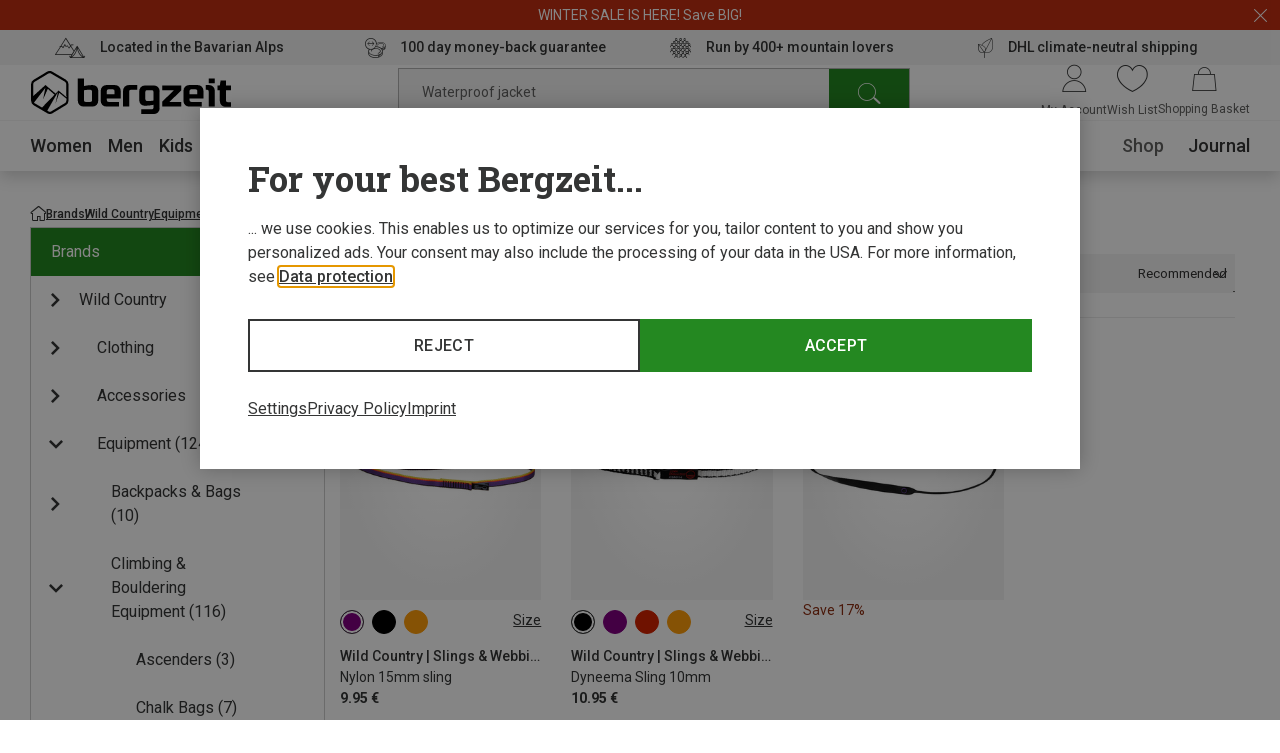

--- FILE ---
content_type: text/html;charset=UTF-8
request_url: https://www.bergzeit.cz/brands/wild-country/equipment/climbing-bouldering-equipment/slings-webbing/
body_size: 90242
content:
<!doctype html>
<html class="" lang="en">
  <head>
    <meta http-equiv="Content-type" content="text/html; charset=utf-8">
<meta name="viewport" content="width=device-width, initial-scale=1.0, maximum-scale=5.0, minimum-scale=1.0"/>


<meta http-equiv="X-UA-Compatible" content="IE=edge,chrome=1">
<meta http-equiv="cleartype" content="on">

<meta name="robots" content="index,follow">
  <meta name="description" content="Buy Wild Country Slings &amp; Webbing in the Bergzeit Outdoor Shop ➤ Online since 1999 ✓ 100 Day Returns ✓ Expert advice ✓">
  <meta name="keywords" content="">
  <meta property="og:image" content="https://www.bergzeit.cz/media/i/Bergzeit_Teaser-15882-0.jpg">
    <meta property="og:image:type" content="image/jpeg">
    <meta property="og:url" content="https://www.bergzeit.cz/brands/wild-country/equipment/climbing-bouldering-equipment/slings-webbing/">
    <link href="https://www.bergzeit.cz/brands/wild-country/equipment/climbing-bouldering-equipment/slings-webbing/" rel="canonical">
  <link rel="alternate" href="https://www.bergzeit.se/brands/wild-country/equipment/climbing-bouldering-equipment/slings-webbing/" hreflang="en-SE" />
    <link rel="alternate" href="https://www.bergzeit.no/brands/wild-country/equipment/climbing-bouldering-equipment/slings-webbing/" hreflang="en-NO" />
    <link rel="alternate" href="https://www.bergzeit.fi/brands/wild-country/equipment/climbing-bouldering-equipment/slings-webbing/" hreflang="en-FI" />
    <link rel="alternate" href="https://www.bergzeit.cz/brands/wild-country/equipment/climbing-bouldering-equipment/slings-webbing/" hreflang="en-CZ" />
    <link rel="alternate" href="https://www.bergzeit.pl/brands/wild-country/equipment/climbing-bouldering-equipment/slings-webbing/" hreflang="en-PL" />
    <link rel="alternate" href="https://www.bergzeit.co.uk/brands/wild-country/equipment/climbing-bouldering-equipment/slings-webbing/" hreflang="en-GB" />
    <link rel="alternate" href="https://www.bergzeit.dk/brands/wild-country/equipment/climbing-bouldering-equipment/slings-webbing/" hreflang="en-DK" />
    <link rel="alternate" href="https://www.bergzeit.us/brands/wild-country/equipment/climbing-bouldering-equipment/slings-webbing/" hreflang="en-US" />
    <link rel="preconnect" href="https://static.bergzeit.com" />

<title>Wild Country Slings &amp; Webbing | Buy Online | Bergzeit Outdoor Shop</title>
    <link rel="shortcut" href="/e1838c2ecf73720dee00b98688df261d2fe27c4c/assets/bergzeit/staticImages/favicon.ico">
<link rel="icon" type="image/png" sizes="32x32" href="/e1838c2ecf73720dee00b98688df261d2fe27c4c/assets/bergzeit/staticImages/favicon-32x32.png">
<link rel="icon" type="image/png" sizes="16x16" href="/e1838c2ecf73720dee00b98688df261d2fe27c4c/assets/bergzeit/staticImages/favicon-16x16.png">
<link rel="mask-icon" href="/e1838c2ecf73720dee00b98688df261d2fe27c4c/assets/bergzeit/staticImages/safari-pinned-tab.svg">
<link rel="apple-touch-icon" href="/e1838c2ecf73720dee00b98688df261d2fe27c4c/assets/bergzeit/staticImages/apple-touch-icon.png">
<link rel="preload" href="/e1838c2ecf73720dee00b98688df261d2fe27c4c/assets/bergzeit/js/app.js" as="script" />
<link rel="preload" href="/e1838c2ecf73720dee00b98688df261d2fe27c4c/assets/bergzeit/css/styles.css" as="style" />
<link rel="stylesheet" href="/e1838c2ecf73720dee00b98688df261d2fe27c4c/assets/bergzeit/css/styles.css" type="text/css" charset="utf-8">
<link rel="preload" href="/e1838c2ecf73720dee00b98688df261d2fe27c4c/assets/bergzeit/fonts/roboto-variable.woff2" as="font" type="font/woff2" crossorigin />
<link rel="preload" href="/e1838c2ecf73720dee00b98688df261d2fe27c4c/assets/bergzeit/fonts/iconfont-vb8w68mm61.woff2" as="font" type="font/woff2" crossorigin />
<script type="text/javascript">
  window.iShop = {
    config: {
      baseUrl : "https://www.bergzeit.cz/",
    }
  };
</script>

<script>document.documentElement.className += ' js';</script>

<!--[if lte IE 10]>
<script type="text/javascript">
document.location.href = "/browser-error/";
</script>
<![endif]-->

<script type="text/javascript" charset="utf-8">
  _ishopevents_url = "/ishop-api/events/";
  _ishopevents = [];

  function teaser_click(link, event) {
    _ishopevents.push(event);
    return true;
  }

</script>

<!-- Global site tag (gtag.js) - Google Analytics -->
<link rel="preconnect" href="https://meas.bergzeit.cz" />
<link rel="preconnect" href="https://www.google-analytics.com" />

<script>
  window.dataLayer = window.dataLayer || [];
  
    dataLayer.push({"cd":{"cd10":"Brands > Wild Country > Equipment > Climbing & Bouldering Equipment > Slings & Webbing","cd11":"category+brand","cd3":"loggedout","cd4":"brand","cd7":"3"},"pm":{},"ud":{}});
  </script>
</head>
  <body class="default-layout ">
    <!-- Google Tag Manager (noscript) -->
<noscript>
  <iframe src="https://meas.bergzeit.cz/ns.html?id=GTM-NKB4VN4" height="0" width="0" style="display:none;visibility:hidden"></iframe>
</noscript>
<!-- End Google Tag Manager (noscript) -->
<div id="bergzeit-app" data-language="en">
      <template v-if="renderBurgerMenu">
        <transition name="burger-menu-">
          <burger-menu
            :logo="{
              name: 'logo_bergzeit',
              title: ''
            }"
          >
            <template #teaser1>
                <services-list-teaser
    v-bind="{&quot;services&quot;:[{&quot;content&quot;:&quot;Located in the Bavarian Alps&quot;,&quot;icon&quot;:&quot;nm-icon-pulse-of-the-mountains&quot;,&quot;link&quot;:{&quot;openInNewWindow&quot;:false,&quot;url&quot;:&quot;/bergzeit-shops/&quot;}},{&quot;content&quot;:&quot;100 day money-back guarantee&quot;,&quot;icon&quot;:&quot;nm-icon-money-back&quot;,&quot;link&quot;:{&quot;openInNewWindow&quot;:false,&quot;url&quot;:&quot;/returns/&quot;}},{&quot;content&quot;:&quot;&lt;div&gt;Run by 400+ mountain lovers&lt;/div&gt;&quot;,&quot;icon&quot;:&quot;nm-icon-powered-by-350&quot;,&quot;link&quot;:{&quot;openInNewWindow&quot;:false,&quot;url&quot;:&quot;/bergzeit-story/&quot;}},{&quot;content&quot;:&quot;DHL climate-neutral shipping&quot;,&quot;icon&quot;:&quot;nm-icon-climate-nautral-shipping&quot;,&quot;link&quot;:{&quot;openInNewWindow&quot;:false,&quot;url&quot;:&quot;/delivery/&quot;}}]}"
    
        type="mobile"
      
  >
  </services-list-teaser>
</template>
            <template #teaser2>
                <brands-teaser
  v-bind="{&quot;additionalBrands&quot;:[],&quot;buttonLabel&quot;:&quot;All brands&quot;,&quot;buttonLink&quot;:{&quot;categoryId&quot;:&quot;-s-2781&quot;,&quot;name&quot;:&quot;&quot;,&quot;openLinkInNewWindow&quot;:false,&quot;trackingInfos&quot;:{},&quot;type&quot;:&quot;CategoryPageLink&quot;},&quot;topBrands&quot;:[{&quot;id&quot;:&quot;Patagonia&quot;,&quot;image&quot;:{&quot;src&quot;:&quot;/media/i/patagonia_200x120-1847-1.png&quot;},&quot;name&quot;:&quot;Patagonia&quot;,&quot;url&quot;:&quot;/brands/patagonia/&quot;},{&quot;id&quot;:&quot;Garmin&quot;,&quot;image&quot;:{&quot;src&quot;:&quot;https://static.bergzeit.com/master/garmin_200x120.png&quot;},&quot;name&quot;:&quot;Garmin&quot;,&quot;url&quot;:&quot;/brands/garmin/&quot;},{&quot;id&quot;:&quot;Arcteryx&quot;,&quot;image&quot;:{&quot;src&quot;:&quot;https://static.bergzeit.com/master/arcteryx_200x120.png&quot;},&quot;name&quot;:&quot;Arcteryx&quot;,&quot;url&quot;:&quot;/brands/arcteryx/&quot;},{&quot;id&quot;:&quot;Dynafit&quot;,&quot;image&quot;:{&quot;alt&quot;:&quot;Dynafit&quot;,&quot;src&quot;:&quot;/media/i/dynafit_200x120-1840-2.png&quot;,&quot;title&quot;:&quot;dynafit&quot;},&quot;name&quot;:&quot;Dynafit&quot;,&quot;url&quot;:&quot;/brands/dynafit/&quot;},{&quot;id&quot;:&quot;La Sportiva&quot;,&quot;image&quot;:{&quot;src&quot;:&quot;/media/i/La_Sportiva_200x120-14205-0.png&quot;},&quot;name&quot;:&quot;La Sportiva&quot;,&quot;url&quot;:&quot;/brands/la-sportiva/&quot;},{&quot;id&quot;:&quot;Scarpa&quot;,&quot;image&quot;:{&quot;src&quot;:&quot;/media/i/scarpa_200x120-1876-1.png&quot;},&quot;name&quot;:&quot;Scarpa&quot;,&quot;url&quot;:&quot;/brands/scarpa/&quot;},{&quot;id&quot;:&quot;Rab&quot;,&quot;image&quot;:{&quot;src&quot;:&quot;https://static.bergzeit.com/master/Rab_200x120.png&quot;},&quot;name&quot;:&quot;Rab&quot;,&quot;url&quot;:&quot;/brands/rab/&quot;},{&quot;id&quot;:&quot;Vaude&quot;,&quot;image&quot;:{&quot;src&quot;:&quot;/media/i/vaude_200x120-1850-1.png&quot;},&quot;name&quot;:&quot;Vaude&quot;,&quot;url&quot;:&quot;/brands/vaude/&quot;},{&quot;id&quot;:&quot;Ortovox&quot;,&quot;image&quot;:{&quot;src&quot;:&quot;https://static.bergzeit.com/master/Ortovox_200x120.png&quot;},&quot;name&quot;:&quot;Ortovox&quot;,&quot;url&quot;:&quot;/brands/ortovox/&quot;},{&quot;id&quot;:&quot;The North Face&quot;,&quot;image&quot;:{&quot;src&quot;:&quot;https://static.bergzeit.com/master/the_north_face.png&quot;},&quot;name&quot;:&quot;The North Face&quot;,&quot;url&quot;:&quot;/brands/the-north-face/&quot;},{&quot;id&quot;:&quot;Mammut&quot;,&quot;image&quot;:{&quot;src&quot;:&quot;/media/i/mammut_200x120-1844-1.png&quot;},&quot;name&quot;:&quot;Mammut&quot;,&quot;url&quot;:&quot;/brands/mammut/&quot;},{&quot;id&quot;:&quot;Mountain Equipment&quot;,&quot;image&quot;:{&quot;src&quot;:&quot;https://static.bergzeit.com/master/mountain_equimpent_200x120.png&quot;},&quot;name&quot;:&quot;Mountain Equipment&quot;,&quot;url&quot;:&quot;/brands/mountain-equipment/&quot;}]}"
  
    :background="true"
  
    :link="{
      url: '/brands/',
      text: 'All brands',
      target: ''
    }"
  
>
  <ul style="display: none;">
  <li>
      <a href="/brands/patagonia/" title="Patagonia" itemprop="url"><span itemprop="name">Patagonia</span></a>
    </li>
  <li>
      <a href="/brands/garmin/" title="Garmin" itemprop="url"><span itemprop="name">Garmin</span></a>
    </li>
  <li>
      <a href="/brands/arcteryx/" title="Arcteryx" itemprop="url"><span itemprop="name">Arcteryx</span></a>
    </li>
  <li>
      <a href="/brands/dynafit/" title="Dynafit" itemprop="url"><span itemprop="name">Dynafit</span></a>
    </li>
  <li>
      <a href="/brands/la-sportiva/" title="La Sportiva" itemprop="url"><span itemprop="name">La Sportiva</span></a>
    </li>
  <li>
      <a href="/brands/scarpa/" title="Scarpa" itemprop="url"><span itemprop="name">Scarpa</span></a>
    </li>
  <li>
      <a href="/brands/rab/" title="Rab" itemprop="url"><span itemprop="name">Rab</span></a>
    </li>
  <li>
      <a href="/brands/vaude/" title="Vaude" itemprop="url"><span itemprop="name">Vaude</span></a>
    </li>
  <li>
      <a href="/brands/ortovox/" title="Ortovox" itemprop="url"><span itemprop="name">Ortovox</span></a>
    </li>
  <li>
      <a href="/brands/the-north-face/" title="The North Face" itemprop="url"><span itemprop="name">The North Face</span></a>
    </li>
  <li>
      <a href="/brands/mammut/" title="Mammut" itemprop="url"><span itemprop="name">Mammut</span></a>
    </li>
  <li>
      <a href="/brands/mountain-equipment/" title="Mountain Equipment" itemprop="url"><span itemprop="name">Mountain Equipment</span></a>
    </li>
  </ul>
</brands-teaser>
</template>
            </burger-menu>
        </transition>
      </template>
      <minicart></minicart>
      <div
        is="vue:page-overlay"
        class="page-overlay"
      >
      </div>
      <div id="popups"></div>
      <div is="vue:promotion-bar">
  </div>
<services-list-teaser
    v-bind="{&quot;services&quot;:[{&quot;content&quot;:&quot;Located in the Bavarian Alps&quot;,&quot;icon&quot;:&quot;nm-icon-pulse-of-the-mountains&quot;,&quot;link&quot;:{&quot;openInNewWindow&quot;:false,&quot;url&quot;:&quot;/bergzeit-shops/&quot;}},{&quot;content&quot;:&quot;100 day money-back guarantee&quot;,&quot;icon&quot;:&quot;nm-icon-money-back&quot;,&quot;link&quot;:{&quot;openInNewWindow&quot;:false,&quot;url&quot;:&quot;/returns/&quot;}},{&quot;content&quot;:&quot;&lt;div&gt;Run by 400+ mountain lovers&lt;/div&gt;&quot;,&quot;icon&quot;:&quot;nm-icon-powered-by-350&quot;,&quot;link&quot;:{&quot;openInNewWindow&quot;:false,&quot;url&quot;:&quot;/bergzeit-story/&quot;}},{&quot;content&quot;:&quot;DHL climate-neutral shipping&quot;,&quot;icon&quot;:&quot;nm-icon-climate-nautral-shipping&quot;,&quot;link&quot;:{&quot;openInNewWindow&quot;:false,&quot;url&quot;:&quot;/delivery/&quot;}}]}"
    
        type="header"
      
  >
  </services-list-teaser>
<header
  is="vue:header-vue"
  class=""
  :logo="{
    name: 'logo_bergzeit',
    title: '',
    
        width: 195,
        height: 41,
      
  }"
  
>
  <div class="header--hidden" aria-hidden="true" inert>
    <nav itemscope itemtype="http://schema.org/SiteNavigationElement">
  <ul>
  <li>
      <a href="/women/" title="Women" itemprop="url"><span itemprop="name">Women</span></a>
    </li>
    <ul>
      <li>
          <a href="/women/clothing/" title="Clothing" itemprop="url"><span itemprop="name">Clothing</span></a>
        </li>
        <ul>
        <li>
              <a href="/women/clothing/jackets-coats/" title="Jackets & Coats" itemprop="url"><span itemprop="name">Jackets & Coats</span></a>
            </li>
          <li>
              <a href="/women/clothing/trousers-shorts/" title="Trousers & Shorts" itemprop="url"><span itemprop="name">Trousers & Shorts</span></a>
            </li>
          <li>
              <a href="/women/clothing/hoodies-jumpers-shirts/" title="Hoodies, Jumpers & Shirts" itemprop="url"><span itemprop="name">Hoodies, Jumpers & Shirts</span></a>
            </li>
          <li>
              <a href="/women/clothing/base-layers/" title="Base Layers" itemprop="url"><span itemprop="name">Base Layers</span></a>
            </li>
          <li>
              <a href="/women/clothing/gilets-vests/" title="Gilets & Vests" itemprop="url"><span itemprop="name">Gilets & Vests</span></a>
            </li>
          </ul>
        <li>
          <a href="/women/footwear/" title="Footwear" itemprop="url"><span itemprop="name">Footwear</span></a>
        </li>
        <ul>
        <li>
              <a href="/women/footwear/hiking-boots-shoes/" title="Hiking Boots & Shoes" itemprop="url"><span itemprop="name">Hiking Boots & Shoes</span></a>
            </li>
          <li>
              <a href="/women/footwear/trail-running-shoes/" title="Trail Running Shoes" itemprop="url"><span itemprop="name">Trail Running Shoes</span></a>
            </li>
          <li>
              <a href="/women/footwear/running-shoes/" title="Running Shoes" itemprop="url"><span itemprop="name">Running Shoes</span></a>
            </li>
          <li>
              <a href="/women/footwear/approach-multisport-shoes/" title="Approach & Multisport Shoes" itemprop="url"><span itemprop="name">Approach & Multisport Shoes</span></a>
            </li>
          <li>
              <a href="/women/footwear/casual-footwear/" title="Casual Footwear" itemprop="url"><span itemprop="name">Casual Footwear</span></a>
            </li>
          </ul>
        <li>
          <a href="/women/accessories/" title="Accessories" itemprop="url"><span itemprop="name">Accessories</span></a>
        </li>
        <ul>
        <li>
              <a href="/women/accessories/beanies/" title="Beanies" itemprop="url"><span itemprop="name">Beanies</span></a>
            </li>
          <li>
              <a href="/women/accessories/hats/" title="Hats" itemprop="url"><span itemprop="name">Hats</span></a>
            </li>
          <li>
              <a href="/women/accessories/headbands/" title="Headbands" itemprop="url"><span itemprop="name">Headbands</span></a>
            </li>
          <li>
              <a href="/women/accessories/baseball-caps/" title="Baseball Caps" itemprop="url"><span itemprop="name">Baseball Caps</span></a>
            </li>
          <li>
              <a href="/women/accessories/belts-suspenders/" title="Belts & Suspenders" itemprop="url"><span itemprop="name">Belts & Suspenders</span></a>
            </li>
          </ul>
        </ul>
    <li>
      <a href="/men/" title="Men" itemprop="url"><span itemprop="name">Men</span></a>
    </li>
    <ul>
      <li>
          <a href="/men/clothing/" title="Clothing" itemprop="url"><span itemprop="name">Clothing</span></a>
        </li>
        <ul>
        <li>
              <a href="/men/clothing/jackets-coats/" title="Jackets & Coats" itemprop="url"><span itemprop="name">Jackets & Coats</span></a>
            </li>
          <li>
              <a href="/men/clothing/trousers-shorts/" title="Trousers & Shorts" itemprop="url"><span itemprop="name">Trousers & Shorts</span></a>
            </li>
          <li>
              <a href="/men/clothing/hoodies-jumpers-shirts/" title="Hoodies, Jumpers & Shirts" itemprop="url"><span itemprop="name">Hoodies, Jumpers & Shirts</span></a>
            </li>
          <li>
              <a href="/men/clothing/base-layers/" title="Base Layers" itemprop="url"><span itemprop="name">Base Layers</span></a>
            </li>
          <li>
              <a href="/men/clothing/gilets-vests/" title="Gilets & Vests" itemprop="url"><span itemprop="name">Gilets & Vests</span></a>
            </li>
          </ul>
        <li>
          <a href="/men/footwear/" title="Footwear" itemprop="url"><span itemprop="name">Footwear</span></a>
        </li>
        <ul>
        <li>
              <a href="/men/footwear/approach-multisport-shoes/" title="Approach & Multisport Shoes" itemprop="url"><span itemprop="name">Approach & Multisport Shoes</span></a>
            </li>
          <li>
              <a href="/men/footwear/climbing-shoes/" title="Climbing Shoes" itemprop="url"><span itemprop="name">Climbing Shoes</span></a>
            </li>
          <li>
              <a href="/men/footwear/trail-running-shoes/" title="Trail Running Shoes" itemprop="url"><span itemprop="name">Trail Running Shoes</span></a>
            </li>
          <li>
              <a href="/men/footwear/running-shoes/" title="Running Shoes" itemprop="url"><span itemprop="name">Running Shoes</span></a>
            </li>
          <li>
              <a href="/men/footwear/barefoot-shoes/" title="Barefoot Shoes" itemprop="url"><span itemprop="name">Barefoot Shoes</span></a>
            </li>
          </ul>
        <li>
          <a href="/men/accessories/" title="Accessories" itemprop="url"><span itemprop="name">Accessories</span></a>
        </li>
        <ul>
        <li>
              <a href="/men/accessories/beanies/" title="Beanies" itemprop="url"><span itemprop="name">Beanies</span></a>
            </li>
          <li>
              <a href="/men/accessories/hats/" title="Hats" itemprop="url"><span itemprop="name">Hats</span></a>
            </li>
          <li>
              <a href="/men/accessories/baseball-caps/" title="Baseball Caps" itemprop="url"><span itemprop="name">Baseball Caps</span></a>
            </li>
          <li>
              <a href="/men/accessories/headbands/" title="Headbands" itemprop="url"><span itemprop="name">Headbands</span></a>
            </li>
          <li>
              <a href="/men/accessories/scarves-neckwear/" title="Scarves & Neckwear" itemprop="url"><span itemprop="name">Scarves & Neckwear</span></a>
            </li>
          </ul>
        </ul>
    <li>
      <a href="/kids/" title="Kids" itemprop="url"><span itemprop="name">Kids</span></a>
    </li>
    <ul>
      <li>
          <a href="/kids/clothing/" title="Clothing" itemprop="url"><span itemprop="name">Clothing</span></a>
        </li>
        <ul>
        <li>
              <a href="/kids/clothing/jackets-coats/" title="Jackets & Coats" itemprop="url"><span itemprop="name">Jackets & Coats</span></a>
            </li>
          <li>
              <a href="/kids/clothing/trousers-shorts/" title="Trousers & Shorts" itemprop="url"><span itemprop="name">Trousers & Shorts</span></a>
            </li>
          <li>
              <a href="/kids/clothing/hoodies-jumpers-shirts/" title="Hoodies, Jumpers & Shirts" itemprop="url"><span itemprop="name">Hoodies, Jumpers & Shirts</span></a>
            </li>
          <li>
              <a href="/kids/clothing/base-layers/" title="Base Layers" itemprop="url"><span itemprop="name">Base Layers</span></a>
            </li>
          <li>
              <a href="/kids/clothing/gilets-vests/" title="Gilets & Vests" itemprop="url"><span itemprop="name">Gilets & Vests</span></a>
            </li>
          </ul>
        <li>
          <a href="/kids/footwear/" title="Footwear" itemprop="url"><span itemprop="name">Footwear</span></a>
        </li>
        <ul>
        <li>
              <a href="/kids/footwear/climbing-shoes/" title="Climbing Shoes" itemprop="url"><span itemprop="name">Climbing Shoes</span></a>
            </li>
          <li>
              <a href="/kids/footwear/barefoot-shoes/" title="Barefoot Shoes" itemprop="url"><span itemprop="name">Barefoot Shoes</span></a>
            </li>
          <li>
              <a href="/kids/footwear/winter-boots-shoes/" title="Winter Boots & Shoes" itemprop="url"><span itemprop="name">Winter Boots & Shoes</span></a>
            </li>
          <li>
              <a href="/kids/footwear/casual-footwear/" title="Casual Footwear" itemprop="url"><span itemprop="name">Casual Footwear</span></a>
            </li>
          <li>
              <a href="/kids/footwear/slippers/" title="Slippers" itemprop="url"><span itemprop="name">Slippers</span></a>
            </li>
          </ul>
        <li>
          <a href="/kids/accessories/" title="Accessories" itemprop="url"><span itemprop="name">Accessories</span></a>
        </li>
        <ul>
        <li>
              <a href="/kids/accessories/beanies/" title="Beanies" itemprop="url"><span itemprop="name">Beanies</span></a>
            </li>
          <li>
              <a href="/kids/accessories/hats/" title="Hats" itemprop="url"><span itemprop="name">Hats</span></a>
            </li>
          <li>
              <a href="/kids/accessories/headbands/" title="Headbands" itemprop="url"><span itemprop="name">Headbands</span></a>
            </li>
          <li>
              <a href="/kids/accessories/scarves-neckwear/" title="Scarves & Neckwear" itemprop="url"><span itemprop="name">Scarves & Neckwear</span></a>
            </li>
          <li>
              <a href="/kids/accessories/gloves/" title="Gloves" itemprop="url"><span itemprop="name">Gloves</span></a>
            </li>
          </ul>
        </ul>
    <li>
      <a href="/equipment/" title="Equipment" itemprop="url"><span itemprop="name">Equipment</span></a>
    </li>
    <ul>
      <li>
          <a href="/equipment/ski-touring-equipment/" title="Ski Touring Equipment" itemprop="url"><span itemprop="name">Ski Touring Equipment</span></a>
        </li>
        <ul>
        <li>
              <a href="/equipment/ski-touring-equipment/ski-touring-boots/" title="Ski Touring Boots" itemprop="url"><span itemprop="name">Ski Touring Boots</span></a>
            </li>
          <li>
              <a href="/equipment/ski-touring-equipment/ski-touring-skis/" title="Ski Touring Skis" itemprop="url"><span itemprop="name">Ski Touring Skis</span></a>
            </li>
          <li>
              <a href="/equipment/ski-touring-equipment/ski-touring-bindings/" title="Ski Touring Bindings" itemprop="url"><span itemprop="name">Ski Touring Bindings</span></a>
            </li>
          <li>
              <a href="/equipment/ski-touring-equipment/climbing-skins/" title="Climbing Skins" itemprop="url"><span itemprop="name">Climbing Skins</span></a>
            </li>
          <li>
              <a href="/equipment/ski-touring-equipment/crampons/" title="Crampons" itemprop="url"><span itemprop="name">Crampons</span></a>
            </li>
          </ul>
        <li>
          <a href="/equipment/freeride-ski-equipment/" title="Freeride Ski Equipment" itemprop="url"><span itemprop="name">Freeride Ski Equipment</span></a>
        </li>
        <ul>
        <li>
              <a href="/equipment/freeride-ski-equipment/freeride-ski-boots/" title="Freeride Ski Boots" itemprop="url"><span itemprop="name">Freeride Ski Boots</span></a>
            </li>
          <li>
              <a href="/equipment/freeride-ski-equipment/freeride-skis/" title="Freeride Skis" itemprop="url"><span itemprop="name">Freeride Skis</span></a>
            </li>
          <li>
              <a href="/equipment/freeride-ski-equipment/freeride-ski-bindings/" title="Freeride Ski Bindings" itemprop="url"><span itemprop="name">Freeride Ski Bindings</span></a>
            </li>
          <li>
              <a href="/equipment/freeride-ski-equipment/ski-wax-ski-care-products/" title="Ski Wax & Ski Care Products" itemprop="url"><span itemprop="name">Ski Wax & Ski Care Products</span></a>
            </li>
          <li>
              <a href="/equipment/freeride-ski-equipment/climbing-skins/" title="Climbing Skins" itemprop="url"><span itemprop="name">Climbing Skins</span></a>
            </li>
          </ul>
        <li>
          <a href="/equipment/splitboard-equipment/" title="Splitboard Equipment" itemprop="url"><span itemprop="name">Splitboard Equipment</span></a>
        </li>
        <ul>
        <li>
              <a href="/equipment/splitboard-equipment/snowboard-boots/" title="Snowboard Boots" itemprop="url"><span itemprop="name">Snowboard Boots</span></a>
            </li>
          <li>
              <a href="/equipment/splitboard-equipment/splitboards/" title="Splitboards" itemprop="url"><span itemprop="name">Splitboards</span></a>
            </li>
          <li>
              <a href="/equipment/splitboard-equipment/splitboard-bindings/" title="Splitboard Bindings" itemprop="url"><span itemprop="name">Splitboard Bindings</span></a>
            </li>
          <li>
              <a href="/equipment/splitboard-equipment/splitboard-skins/" title="Splitboard Skins" itemprop="url"><span itemprop="name">Splitboard Skins</span></a>
            </li>
          <li>
              <a href="/equipment/splitboard-equipment/splitboard-accessories/" title="Splitboard Accessories" itemprop="url"><span itemprop="name">Splitboard Accessories</span></a>
            </li>
          </ul>
        <li>
          <a href="/equipment/avalanche-safety-equipment/" title="Avalanche Safety Equipment" itemprop="url"><span itemprop="name">Avalanche Safety Equipment</span></a>
        </li>
        <ul>
        <li>
              <a href="/equipment/avalanche-safety-equipment/avalanche-backpacks/" title="Avalanche Backpacks" itemprop="url"><span itemprop="name">Avalanche Backpacks</span></a>
            </li>
          <li>
              <a href="/equipment/avalanche-safety-equipment/avalanche-beacons/" title="Avalanche Beacons" itemprop="url"><span itemprop="name">Avalanche Beacons</span></a>
            </li>
          <li>
              <a href="/equipment/avalanche-safety-equipment/avalanche-shovels/" title="Avalanche Shovels" itemprop="url"><span itemprop="name">Avalanche Shovels</span></a>
            </li>
          <li>
              <a href="/equipment/avalanche-safety-equipment/avalanche-probes/" title="Avalanche Probes" itemprop="url"><span itemprop="name">Avalanche Probes</span></a>
            </li>
          <li>
              <a href="/equipment/avalanche-safety-equipment/avalanche-safety-packages/" title="Avalanche Safety Packages" itemprop="url"><span itemprop="name">Avalanche Safety Packages</span></a>
            </li>
          </ul>
        <li>
          <a href="/equipment/alpinism-ice-climbing/" title="Alpinism & Ice-Climbing" itemprop="url"><span itemprop="name">Alpinism & Ice-Climbing</span></a>
        </li>
        <ul>
        <li>
              <a href="/equipment/alpinism-ice-climbing/ice-screws/" title="Ice Screws" itemprop="url"><span itemprop="name">Ice Screws</span></a>
            </li>
          <li>
              <a href="/equipment/alpinism-ice-climbing/ice-axes/" title="Ice Axes" itemprop="url"><span itemprop="name">Ice Axes</span></a>
            </li>
          <li>
              <a href="/equipment/alpinism-ice-climbing/ice-tools/" title="Ice Tools" itemprop="url"><span itemprop="name">Ice Tools</span></a>
            </li>
          <li>
              <a href="/equipment/alpinism-ice-climbing/alpine-harnesses/" title="Alpine Harnesses" itemprop="url"><span itemprop="name">Alpine Harnesses</span></a>
            </li>
          <li>
              <a href="/equipment/alpinism-ice-climbing/glacier-eyewear/" title="Glacier Eyewear" itemprop="url"><span itemprop="name">Glacier Eyewear</span></a>
            </li>
          </ul>
        <li>
          <a href="/equipment/cross-country-ski-gear/" title="Cross Country Ski Gear" itemprop="url"><span itemprop="name">Cross Country Ski Gear</span></a>
        </li>
        <ul>
        <li>
              <a href="/equipment/cross-country-ski-gear/cross-country-ski-boots/" title="Cross Country Ski Boots" itemprop="url"><span itemprop="name">Cross Country Ski Boots</span></a>
            </li>
          <li>
              <a href="/equipment/cross-country-ski-gear/cross-country-skis/" title="Cross Country Skis" itemprop="url"><span itemprop="name">Cross Country Skis</span></a>
            </li>
          <li>
              <a href="/equipment/cross-country-ski-gear/cross-country-ski-bindings/" title="Cross Country Ski Bindings" itemprop="url"><span itemprop="name">Cross Country Ski Bindings</span></a>
            </li>
          <li>
              <a href="/equipment/cross-country-ski-gear/cross-country-ski-poles/" title="Cross Country Ski Poles" itemprop="url"><span itemprop="name">Cross Country Ski Poles</span></a>
            </li>
          <li>
              <a href="/equipment/cross-country-ski-gear/ski-wax-ski-care-products/" title="Ski Wax & Ski Care Products" itemprop="url"><span itemprop="name">Ski Wax & Ski Care Products</span></a>
            </li>
          </ul>
        <li>
          <a href="/equipment/snowshoes-toboggans/" title="Snowshoes & Toboggans" itemprop="url"><span itemprop="name">Snowshoes & Toboggans</span></a>
        </li>
        <ul>
        <li>
              <a href="/equipment/snowshoes-toboggans/snowshoes/" title="Snowshoes" itemprop="url"><span itemprop="name">Snowshoes</span></a>
            </li>
          <li>
              <a href="/equipment/snowshoes-toboggans/snowshoe-accessories/" title="Snowshoe Accessories" itemprop="url"><span itemprop="name">Snowshoe Accessories</span></a>
            </li>
          <li>
              <a href="/equipment/snowshoes-toboggans/toboggans/" title="Toboggans" itemprop="url"><span itemprop="name">Toboggans</span></a>
            </li>
          </ul>
        <li>
          <a href="/equipment/lighting-electronics/" title="Lighting & Electronics" itemprop="url"><span itemprop="name">Lighting & Electronics</span></a>
        </li>
        <ul>
        <li>
              <a href="/equipment/lighting-electronics/gps-navigation-watches/" title="GPS, Navigation & Watches" itemprop="url"><span itemprop="name">GPS, Navigation & Watches</span></a>
            </li>
          <li>
              <a href="/equipment/lighting-electronics/lamps-lights/" title="Lamps, Lights" itemprop="url"><span itemprop="name">Lamps, Lights</span></a>
            </li>
          <li>
              <a href="/equipment/lighting-electronics/energy-electronics/" title="Energy & Electronics" itemprop="url"><span itemprop="name">Energy & Electronics</span></a>
            </li>
          </ul>
        <li>
          <a href="/equipment/backpacks-bags/" title="Backpacks & Bags" itemprop="url"><span itemprop="name">Backpacks & Bags</span></a>
        </li>
        <ul>
        <li>
              <a href="/equipment/backpacks-bags/backpacks/" title="Backpacks" itemprop="url"><span itemprop="name">Backpacks</span></a>
            </li>
          <li>
              <a href="/equipment/backpacks-bags/bags/" title="Bags" itemprop="url"><span itemprop="name">Bags</span></a>
            </li>
          </ul>
        <li>
          <a href="/equipment/outdoor-travel-gear/" title="Outdoor & Travel Gear" itemprop="url"><span itemprop="name">Outdoor & Travel Gear</span></a>
        </li>
        <ul>
        <li>
              <a href="/equipment/outdoor-travel-gear/sleeping-bags-insulation-mats/" title="Sleeping Bags & Insulation Mats" itemprop="url"><span itemprop="name">Sleeping Bags & Insulation Mats</span></a>
            </li>
          <li>
              <a href="/equipment/outdoor-travel-gear/tents/" title="Tents" itemprop="url"><span itemprop="name">Tents</span></a>
            </li>
          <li>
              <a href="/equipment/outdoor-travel-gear/camping-furniture/" title="Camping Furniture" itemprop="url"><span itemprop="name">Camping Furniture</span></a>
            </li>
          <li>
              <a href="/equipment/outdoor-travel-gear/outdoor-cooking/" title="Outdoor Cooking" itemprop="url"><span itemprop="name">Outdoor Cooking</span></a>
            </li>
          <li>
              <a href="/equipment/outdoor-travel-gear/travel-accessories/" title="Travel Accessories" itemprop="url"><span itemprop="name">Travel Accessories</span></a>
            </li>
          </ul>
        </ul>
    <li>
      <a href="/activities/" title="Activities" itemprop="url"><span itemprop="name">Activities</span></a>
    </li>
    <ul>
      <li>
          <a href="/activities/hiking/" title="Hiking" itemprop="url"><span itemprop="name">Hiking</span></a>
        </li>
        <li>
          <a href="/activities/climbing/" title="Climbing" itemprop="url"><span itemprop="name">Climbing</span></a>
        </li>
        <li>
          <a href="/activities/running/" title="Running" itemprop="url"><span itemprop="name">Running</span></a>
        </li>
        <li>
          <a href="/activities/camping/" title="Camping" itemprop="url"><span itemprop="name">Camping</span></a>
        </li>
        <li>
          <a href="/activities/via-ferrata/" title="Via Ferrata" itemprop="url"><span itemprop="name">Via Ferrata</span></a>
        </li>
        <li>
          <a href="/activities/lifestyle/" title="Lifestyle" itemprop="url"><span itemprop="name">Lifestyle</span></a>
        </li>
        <li>
          <a href="/activities/mountaineering/" title="Mountaineering" itemprop="url"><span itemprop="name">Mountaineering</span></a>
        </li>
        <li>
          <a href="/activities/ski-touring/" title="Ski Touring" itemprop="url"><span itemprop="name">Ski Touring</span></a>
        </li>
        <ul>
        </ul>
        <li>
          <a href="/activities/freeride/" title="Freeride" itemprop="url"><span itemprop="name">Freeride</span></a>
        </li>
        <ul>
        </ul>
        <li>
          <a href="/activities/cross-country-skiing/" title="Cross-Country Skiing" itemprop="url"><span itemprop="name">Cross-Country Skiing</span></a>
        </li>
        <ul>
        </ul>
        </ul>
    <li>
      <a href="/brands/" title="Brands" itemprop="url"><span itemprop="name">Brands</span></a>
    </li>
    <ul>
        <li>
              <a href="/brands/patagonia/" title="Patagonia" itemprop="url"><span itemprop="name">Patagonia</span></a>
            </li>
          <li>
              <a href="/brands/garmin/" title="Garmin" itemprop="url"><span itemprop="name">Garmin</span></a>
            </li>
          <li>
              <a href="/brands/arcteryx/" title="Arcteryx" itemprop="url"><span itemprop="name">Arcteryx</span></a>
            </li>
          <li>
              <a href="/brands/dynafit/" title="Dynafit" itemprop="url"><span itemprop="name">Dynafit</span></a>
            </li>
          <li>
              <a href="/brands/la-sportiva/" title="La Sportiva" itemprop="url"><span itemprop="name">La Sportiva</span></a>
            </li>
          <li>
              <a href="/brands/scarpa/" title="Scarpa" itemprop="url"><span itemprop="name">Scarpa</span></a>
            </li>
          <li>
              <a href="/brands/rab/" title="Rab" itemprop="url"><span itemprop="name">Rab</span></a>
            </li>
          <li>
              <a href="/brands/vaude/" title="Vaude" itemprop="url"><span itemprop="name">Vaude</span></a>
            </li>
          <li>
              <a href="/brands/ortovox/" title="Ortovox" itemprop="url"><span itemprop="name">Ortovox</span></a>
            </li>
          <li>
              <a href="/brands/the-north-face/" title="The North Face" itemprop="url"><span itemprop="name">The North Face</span></a>
            </li>
          <li>
              <a href="/brands/mammut/" title="Mammut" itemprop="url"><span itemprop="name">Mammut</span></a>
            </li>
          </ul>
    <li>
      <a href="/outlet/" title="Sale" itemprop="url"><span itemprop="name">Sale</span></a>
    </li>
    <ul>
      <li>
          <a href="/outlet/women/" title="Women" itemprop="url"><span itemprop="name">Women</span></a>
        </li>
        <ul>
        <li>
              <a href="/outlet/women/accessories/" title="Accessories" itemprop="url"><span itemprop="name">Accessories</span></a>
            </li>
          <li>
              <a href="/outlet/women/clothing/" title="Clothing" itemprop="url"><span itemprop="name">Clothing</span></a>
            </li>
          <li>
              <a href="/outlet/women/equipment/" title="Equipment" itemprop="url"><span itemprop="name">Equipment</span></a>
            </li>
          <li>
              <a href="/outlet/women/footwear/" title="Footwear" itemprop="url"><span itemprop="name">Footwear</span></a>
            </li>
          </ul>
        <li>
          <a href="/outlet/men/" title="Men" itemprop="url"><span itemprop="name">Men</span></a>
        </li>
        <ul>
        <li>
              <a href="/outlet/men/accessories/" title="Accessories" itemprop="url"><span itemprop="name">Accessories</span></a>
            </li>
          <li>
              <a href="/outlet/men/clothing/" title="Clothing" itemprop="url"><span itemprop="name">Clothing</span></a>
            </li>
          <li>
              <a href="/outlet/men/equipment/" title="Equipment" itemprop="url"><span itemprop="name">Equipment</span></a>
            </li>
          <li>
              <a href="/outlet/men/footwear/" title="Footwear" itemprop="url"><span itemprop="name">Footwear</span></a>
            </li>
          </ul>
        <li>
          <a href="/outlet/kids/" title="Kids" itemprop="url"><span itemprop="name">Kids</span></a>
        </li>
        <ul>
        <li>
              <a href="/outlet/kids/accessories/" title="Accessories" itemprop="url"><span itemprop="name">Accessories</span></a>
            </li>
          <li>
              <a href="/outlet/kids/equipment/" title="Equipment" itemprop="url"><span itemprop="name">Equipment</span></a>
            </li>
          <li>
              <a href="/outlet/kids/footwear/" title="Footwear" itemprop="url"><span itemprop="name">Footwear</span></a>
            </li>
          <li>
              <a href="/outlet/kids/clothing/" title="Clothing" itemprop="url"><span itemprop="name">Clothing</span></a>
            </li>
          </ul>
        <li>
          <a href="/outlet/clothing/" title="Clothing" itemprop="url"><span itemprop="name">Clothing</span></a>
        </li>
        <ul>
        <li>
              <a href="/outlet/clothing/dresses-skirts/" title="Dresses &  Skirts" itemprop="url"><span itemprop="name">Dresses &  Skirts</span></a>
            </li>
          <li>
              <a href="/outlet/clothing/hoodies-jumpers-shirts/" title="Hoodies, Jumpers & Shirts" itemprop="url"><span itemprop="name">Hoodies, Jumpers & Shirts</span></a>
            </li>
          <li>
              <a href="/outlet/clothing/trousers-shorts/" title="Trousers & Shorts" itemprop="url"><span itemprop="name">Trousers & Shorts</span></a>
            </li>
          <li>
              <a href="/outlet/clothing/base-layers/" title="Base Layers" itemprop="url"><span itemprop="name">Base Layers</span></a>
            </li>
          <li>
              <a href="/outlet/clothing/gilets-vests/" title="Gilets & Vests" itemprop="url"><span itemprop="name">Gilets & Vests</span></a>
            </li>
          </ul>
        <li>
          <a href="/outlet/footwear/" title="Footwear" itemprop="url"><span itemprop="name">Footwear</span></a>
        </li>
        <ul>
        <li>
              <a href="/outlet/footwear/approach-multisport-shoes/" title="Approach & Multisport Shoes" itemprop="url"><span itemprop="name">Approach & Multisport Shoes</span></a>
            </li>
          <li>
              <a href="/outlet/footwear/barefoot-shoes/" title="Barefoot Shoes" itemprop="url"><span itemprop="name">Barefoot Shoes</span></a>
            </li>
          <li>
              <a href="/outlet/footwear/climbing-shoes/" title="Climbing Shoes" itemprop="url"><span itemprop="name">Climbing Shoes</span></a>
            </li>
          <li>
              <a href="/outlet/footwear/cycling-shoes/" title="Cycling Shoes" itemprop="url"><span itemprop="name">Cycling Shoes</span></a>
            </li>
          <li>
              <a href="/outlet/footwear/gaiters/" title="Gaiters" itemprop="url"><span itemprop="name">Gaiters</span></a>
            </li>
          </ul>
        <li>
          <a href="/outlet/accessories/" title="Accessories" itemprop="url"><span itemprop="name">Accessories</span></a>
        </li>
        <ul>
        <li>
              <a href="/outlet/accessories/arm-warmers-leg-warmers/" title="Arm Warmers & Leg Warmers" itemprop="url"><span itemprop="name">Arm Warmers & Leg Warmers</span></a>
            </li>
          <li>
              <a href="/outlet/accessories/belts-suspenders/" title="Belts & Suspenders" itemprop="url"><span itemprop="name">Belts & Suspenders</span></a>
            </li>
          <li>
              <a href="/outlet/accessories/gloves/" title="Gloves" itemprop="url"><span itemprop="name">Gloves</span></a>
            </li>
          <li>
              <a href="/outlet/accessories/jewellery/" title="Jewellery" itemprop="url"><span itemprop="name">Jewellery</span></a>
            </li>
          <li>
              <a href="/outlet/accessories/scarves-neckwear/" title="Scarves & Neckwear" itemprop="url"><span itemprop="name">Scarves & Neckwear</span></a>
            </li>
          </ul>
        <li>
          <a href="/outlet/equipment/" title="Equipment" itemprop="url"><span itemprop="name">Equipment</span></a>
        </li>
        <ul>
        <li>
              <a href="/outlet/equipment/alpinism-ice-climbing/" title="Alpinism & Ice-Climbing" itemprop="url"><span itemprop="name">Alpinism & Ice-Climbing</span></a>
            </li>
          <li>
              <a href="/outlet/equipment/avalanche-safety-equipment/" title="Avalanche Safety Equipment" itemprop="url"><span itemprop="name">Avalanche Safety Equipment</span></a>
            </li>
          <li>
              <a href="/outlet/equipment/backpacks-bags/" title="Backpacks & Bags" itemprop="url"><span itemprop="name">Backpacks & Bags</span></a>
            </li>
          <li>
              <a href="/outlet/equipment/climbing-bouldering-equipment/" title="Climbing & Bouldering Equipment" itemprop="url"><span itemprop="name">Climbing & Bouldering Equipment</span></a>
            </li>
          <li>
              <a href="/outlet/equipment/cross-country-ski-gear/" title="Cross Country Ski Gear" itemprop="url"><span itemprop="name">Cross Country Ski Gear</span></a>
            </li>
          </ul>
        </ul>
    </ul>
</nav>
</div>
</header>
<main class="page-main">
        <div class="page-main--seo">
          </div>
        <div  class="container">
          <script type="application/ld+json">
    {"@context":"https://schema.org/","@type":"ItemList","breadcrumb":"Brands/Wild Country/Equipment/Climbing & Bouldering Equipment/Slings & Webbing","description":"Buy Wild Country Slings & Webbing in the Bergzeit Outdoor Shop ➤ Online since 1999 ✓ 100 Day Returns ✓ Expert advice ✓","itemListElement":[{"@type":"ListItem","description":"Robust polyamide sling","image":"https://static.bergzeit.com/product_tile_regular/5058953-002_pic1.jpg","name":"Nylon 15mm sling","position":1,"url":"https://www.bergzeit.cz/p/wild-country-nylon-15mm-sling/5058953/"},{"@type":"ListItem","description":"Bestsellers - surprisingly soft and lightweight Dyneema sling","image":"https://static.bergzeit.com/product_tile_regular/5000050-032_pic1.jpg","name":"Dyneema Sling 10mm","position":2,"url":"https://www.bergzeit.cz/p/wild-country-dyneema-sling-10mm/5000050/"},{"@type":"ListItem","description":"Padded loop for additional material","image":"https://static.bergzeit.com/product_tile_regular/5058954-001_pic1.jpg","name":"Gear Sling","position":3,"url":"https://www.bergzeit.cz/p/wild-country-gear-sling/5058954/"}],"name":"Wild Country Slings & Webbing","numberOfItems":3,"url":"https://www.bergzeit.cz/brands/wild-country/equipment/climbing-bouldering-equipment/slings-webbing/"}</script>
<div style="display: none">
  </div>

<div
  is="vue:products-list-page-preloader"
  :has-cinematic-teaser="false"
  
>
  <div class="products-list-page-preloader">
    <div class="products-list-page-preloader__links">
      <a href="/p/wild-country-nylon-15mm-sling/5058953/#itemId=5058953-002">Nylon 15mm sling</a>
      <a href="/p/wild-country-dyneema-sling-10mm/5000050/#itemId=5000050-027">Dyneema Sling 10mm</a>
      <a href="/p/wild-country-gear-sling/5058954/#itemId=5058954-001">Gear Sling</a>
      </div>

    <h1 class="products-list-page-header__headline products-list-page-header__headline--preloader headline headline--no-border headline--type_h3">
      <span>
        Wild Country Slings & Webbing</span>
      <span class="products-list-page-header__headline-counter">
        (3 articles)</span>
    </h1>

    <div class="products-list-page-preloader__content">
      <div class="products-list-page-preloader__mobile-categories">
        <div></div><div></div>
      </div>
      <div class="products-list-page-preloader__sidebar"></div>
      <div class="products-list-page-preloader__list">
        <div class="products-list-page-preloader__filters">
          <div></div><div></div><div></div><div></div><div></div><div></div>
        </div>
        <div class="products-list-page-preloader__product-box"><div></div></div>
        <div class="products-list-page-preloader__product-box"><div></div></div>
        <div class="products-list-page-preloader__product-box"><div></div></div>
        </div>
    </div>
  </div>

  <template #breadcrumbs>
    <div
    is="vue:breadcrumbs"
    class="
      breadcrumbs
      breadcrumbs--no-container
    "
    :breadcrumbs="[
      
              {
                displayName: 'Home',
                link: '/',
                isHome: true
              },
            
              {
                displayName: 'Brands',
                link: '/brands/'
              },
            
              {
                displayName: 'Wild Country',
                link: '/brands/wild-country/'
              },
            
              {
                displayName: 'Equipment',
                link: '/brands/wild-country/equipment/'
              },
            
              {
                displayName: 'Climbing &amp; Bouldering Equipment',
                link: '/brands/wild-country/equipment/climbing-bouldering-equipment/'
              },
            
    ]"
    :is-pdp="false"
  >
    <ul class="breadcrumbs--seo" vocab="http://schema.org/" typeof="BreadcrumbList">
      <li property="itemListElement" typeof="ListItem">
            <a
              href="https://www.bergzeit.cz"
              property="item"
              typeof="WebPage"
            >
              <span property="name">Home</span>
            </a>
            <meta property="position" content="1">
          </li>
        <li property="itemListElement" typeof="ListItem">
            <a
              href="/brands/"
              property="item"
              typeof="WebPage"
            >
              <span property="name">Brands</span>
            </a>
            <meta property="position" content="2">
          </li>
        <li property="itemListElement" typeof="ListItem">
            <a
              href="/brands/wild-country/"
              property="item"
              typeof="WebPage"
            >
              <span property="name">Wild Country</span>
            </a>
            <meta property="position" content="3">
          </li>
        <li property="itemListElement" typeof="ListItem">
            <a
              href="/brands/wild-country/equipment/"
              property="item"
              typeof="WebPage"
            >
              <span property="name">Equipment</span>
            </a>
            <meta property="position" content="4">
          </li>
        <li property="itemListElement" typeof="ListItem">
            <a
              href="/brands/wild-country/equipment/climbing-bouldering-equipment/"
              property="item"
              typeof="WebPage"
            >
              <span property="name">Climbing &amp; Bouldering Equipment</span>
            </a>
            <meta property="position" content="5">
          </li>
        <li property="itemListElement" typeof="ListItem">
            <a
              href="/brands/wild-country/equipment/climbing-bouldering-equipment/slings-webbing/"
              property="item"
              typeof="WebPage"
            >
              <span property="name">Slings &amp; Webbing</span>
            </a>
            <meta property="position" content="6">
          </li>
        </ul>
  </div>
</template>

  <template #insertion-reco-bottom>
      <recommendations-teaser-preloader
  headline="This might be interesting for you:"
  reconame="PLP_reco_similartolastseen"
  
  :initial-products="[{&quot;bestCategory&quot;:&quot;Ski Touring Pants&quot;,&quot;brand&quot;:{&quot;name&quot;:&quot;Dynafit&quot;},&quot;description&quot;:&quot;Women&#39;s wind resistant ski touring pants with freedom of movement&quot;,&quot;features&quot;:[],&quot;googleClick&quot;:{&quot;event&quot;:&quot;select_item&quot;,&quot;ecommerce&quot;:{&quot;item_list_id&quot;:&quot;recommendation&quot;,&quot;item_list_name&quot;:&quot;recommendation&quot;,&quot;items&quot;:[{&quot;item_brand&quot;:&quot;Dynafit&quot;,&quot;item_id&quot;:&quot;1031317-044&quot;,&quot;item_name&quot;:&quot;Women&#39;s Mercury 2 DST Pant&quot;,&quot;item_variant&quot;:&quot;black out|XS&quot;,&quot;position&quot;:&quot;1&quot;,&quot;price&quot;:&quot;143.39&quot;,&quot;product_recotype&quot;:&quot;topseller&quot;}]}},&quot;googleImpression&quot;:{&quot;event&quot;:&quot;view_item_list&quot;,&quot;ecommerce&quot;:{&quot;item_list_id&quot;:&quot;recommendation&quot;,&quot;item_list_name&quot;:&quot;recommendation&quot;,&quot;items&quot;:[{&quot;item_brand&quot;:&quot;Dynafit&quot;,&quot;item_id&quot;:&quot;1031317-044&quot;,&quot;item_name&quot;:&quot;Women&#39;s Mercury 2 DST Pant&quot;,&quot;item_variant&quot;:&quot;black out|XS&quot;,&quot;position&quot;:&quot;1&quot;,&quot;price&quot;:&quot;143.39&quot;,&quot;product_recotype&quot;:&quot;topseller&quot;}]}},&quot;id&quot;:&quot;1031317&quot;,&quot;images&quot;:[{&quot;alt&quot;:&quot;Women&#39;s Mercury 2 DST Pant&quot;,&quot;src&quot;:&quot;https://static.bergzeit.com/product_tile_carousel/1031317-043_pic1.jpg&quot;,&quot;title&quot;:&quot;Women&#39;s Mercury 2 DST Pant&quot;},{&quot;alt&quot;:&quot;Women&#39;s Mercury 2 DST Pant&quot;,&quot;src&quot;:&quot;https://static.bergzeit.com/product_tile_carousel/1031317-093_pic2.jpg&quot;,&quot;title&quot;:&quot;Women&#39;s Mercury 2 DST Pant&quot;},{&quot;alt&quot;:&quot;Women&#39;s Mercury 2 DST Pant&quot;,&quot;src&quot;:&quot;https://static.bergzeit.com/product_tile_carousel/1031317-093_pic3.jpg&quot;,&quot;title&quot;:&quot;Women&#39;s Mercury 2 DST Pant&quot;},{&quot;alt&quot;:&quot;Women&#39;s Mercury 2 DST Pant&quot;,&quot;src&quot;:&quot;https://static.bergzeit.com/product_tile_carousel/1031317-093_pic4.jpg&quot;,&quot;title&quot;:&quot;Women&#39;s Mercury 2 DST Pant&quot;},{&quot;alt&quot;:&quot;Women&#39;s Mercury 2 DST Pant&quot;,&quot;src&quot;:&quot;https://static.bergzeit.com/product_tile_carousel/1031317-093_pic5.jpg&quot;,&quot;title&quot;:&quot;Women&#39;s Mercury 2 DST Pant&quot;},{&quot;alt&quot;:&quot;Women&#39;s Mercury 2 DST Pant&quot;,&quot;src&quot;:&quot;https://static.bergzeit.com/product_tile_carousel/1031317-093_pic6.jpg&quot;,&quot;title&quot;:&quot;Women&#39;s Mercury 2 DST Pant&quot;},{&quot;alt&quot;:&quot;Women&#39;s Mercury 2 DST Pant&quot;,&quot;src&quot;:&quot;https://static.bergzeit.com/product_tile_carousel/1031317-176_pic1.jpg&quot;,&quot;title&quot;:&quot;Women&#39;s Mercury 2 DST Pant&quot;},{&quot;alt&quot;:&quot;Women&#39;s Mercury 2 DST Pant&quot;,&quot;src&quot;:&quot;https://static.bergzeit.com/product_tile_carousel/1031317-113_pic1.jpg&quot;,&quot;title&quot;:&quot;Women&#39;s Mercury 2 DST Pant&quot;},{&quot;alt&quot;:&quot;Women&#39;s Mercury 2 DST Pant&quot;,&quot;src&quot;:&quot;https://static.bergzeit.com/product_tile_carousel/1031317-183_pic1.jpg&quot;,&quot;title&quot;:&quot;Women&#39;s Mercury 2 DST Pant&quot;},{&quot;alt&quot;:&quot;Women&#39;s Mercury 2 DST Pant&quot;,&quot;src&quot;:&quot;https://static.bergzeit.com/product_tile_carousel/1031317-190_pic1.jpg&quot;,&quot;title&quot;:&quot;Women&#39;s Mercury 2 DST Pant&quot;},{&quot;alt&quot;:&quot;Women&#39;s Mercury 2 DST Pant&quot;,&quot;src&quot;:&quot;https://static.bergzeit.com/product_tile_carousel/1031317-141_pic1.jpg&quot;,&quot;title&quot;:&quot;Women&#39;s Mercury 2 DST Pant&quot;},{&quot;alt&quot;:&quot;Women&#39;s Mercury 2 DST Pant&quot;,&quot;src&quot;:&quot;https://static.bergzeit.com/product_tile_carousel/1031317-162_pic1.jpg&quot;,&quot;title&quot;:&quot;Women&#39;s Mercury 2 DST Pant&quot;},{&quot;alt&quot;:&quot;Women&#39;s Mercury 2 DST Pant&quot;,&quot;src&quot;:&quot;https://static.bergzeit.com/product_tile_carousel/1031317-169_pic1.jpg&quot;,&quot;title&quot;:&quot;Women&#39;s Mercury 2 DST Pant&quot;},{&quot;alt&quot;:&quot;Women&#39;s Mercury 2 DST Pant&quot;,&quot;src&quot;:&quot;https://static.bergzeit.com/product_tile_carousel/1031317-134_pic1.jpg&quot;,&quot;title&quot;:&quot;Women&#39;s Mercury 2 DST Pant&quot;}],&quot;isNew&quot;:false,&quot;itemId&quot;:&quot;1031317-044&quot;,&quot;labels&quot;:[&quot;sale&quot;],&quot;manyAvailableSizes&quot;:false,&quot;name&quot;:&quot;Women&#39;s Mercury 2 DST Pant&quot;,&quot;price&quot;:{&quot;savedAmount&quot;:&quot;56.45 €&quot;,&quot;savedPercentage&quot;:25,&quot;priceForSchemaOrgOffer&quot;:&quot;173.5&quot;,&quot;previous&quot;:&quot;229.95 €&quot;,&quot;old&quot;:&quot;229.95 €&quot;,&quot;current&quot;:&quot;173.50 €&quot;,&quot;conf&quot;:&quot;164.83 €&quot;,&quot;isFromPrice&quot;:true,&quot;isOldPrice&quot;:true,&quot;isRetailPrice&quot;:false,&quot;isSignificantlyReduced&quot;:true,&quot;bestSavedPercentage&quot;:25,&quot;minVariationDiffPrice&quot;:&quot;173.50 €&quot;,&quot;minVariationConfPrice&quot;:&quot;161.55 €&quot;,&quot;minVariationOldPrice&quot;:&quot;229.95 €&quot;,&quot;minVariationSavedAmount&quot;:&quot;56.45 €&quot;,&quot;bestSavedAmount&quot;:&quot;56.45 €&quot;},&quot;productId&quot;:&quot;1031317&quot;,&quot;ratings&quot;:4.802816901408451,&quot;ratingsCount&quot;:71,&quot;sellingPoints&quot;:[],&quot;sizedImages&quot;:[{&quot;mobile&quot;:{&quot;alt&quot;:&quot;Women&#39;s Mercury 2 DST Pant&quot;,&quot;src&quot;:&quot;https://static.bergzeit.com/product_tile_carousel_mobile/1031317-043_pic1.jpg&quot;,&quot;title&quot;:&quot;Women&#39;s Mercury 2 DST Pant&quot;},&quot;desktop&quot;:{&quot;alt&quot;:&quot;Women&#39;s Mercury 2 DST Pant&quot;,&quot;src&quot;:&quot;https://static.bergzeit.com/product_tile_carousel/1031317-043_pic1.jpg&quot;,&quot;title&quot;:&quot;Women&#39;s Mercury 2 DST Pant&quot;},&quot;mobile_webp&quot;:{&quot;alt&quot;:&quot;Women&#39;s Mercury 2 DST Pant&quot;,&quot;src&quot;:&quot;https://static.bergzeit.com/product_tile_carousel_mobile_webp/1031317-043_pic1.webp&quot;,&quot;title&quot;:&quot;Women&#39;s Mercury 2 DST Pant&quot;},&quot;desktop_webp&quot;:{&quot;alt&quot;:&quot;Women&#39;s Mercury 2 DST Pant&quot;,&quot;src&quot;:&quot;https://static.bergzeit.com/product_tile_carousel_webp/1031317-043_pic1.webp&quot;,&quot;title&quot;:&quot;Women&#39;s Mercury 2 DST Pant&quot;}},{&quot;mobile&quot;:{&quot;alt&quot;:&quot;Women&#39;s Mercury 2 DST Pant&quot;,&quot;src&quot;:&quot;https://static.bergzeit.com/product_tile_carousel_mobile/1031317-093_pic2.jpg&quot;,&quot;title&quot;:&quot;Women&#39;s Mercury 2 DST Pant&quot;},&quot;desktop&quot;:{&quot;alt&quot;:&quot;Women&#39;s Mercury 2 DST Pant&quot;,&quot;src&quot;:&quot;https://static.bergzeit.com/product_tile_carousel/1031317-093_pic2.jpg&quot;,&quot;title&quot;:&quot;Women&#39;s Mercury 2 DST Pant&quot;},&quot;mobile_webp&quot;:{&quot;alt&quot;:&quot;Women&#39;s Mercury 2 DST Pant&quot;,&quot;src&quot;:&quot;https://static.bergzeit.com/product_tile_carousel_mobile_webp/1031317-093_pic2.webp&quot;,&quot;title&quot;:&quot;Women&#39;s Mercury 2 DST Pant&quot;},&quot;desktop_webp&quot;:{&quot;alt&quot;:&quot;Women&#39;s Mercury 2 DST Pant&quot;,&quot;src&quot;:&quot;https://static.bergzeit.com/product_tile_carousel_webp/1031317-093_pic2.webp&quot;,&quot;title&quot;:&quot;Women&#39;s Mercury 2 DST Pant&quot;}},{&quot;mobile&quot;:{&quot;alt&quot;:&quot;Women&#39;s Mercury 2 DST Pant&quot;,&quot;src&quot;:&quot;https://static.bergzeit.com/product_tile_carousel_mobile/1031317-093_pic3.jpg&quot;,&quot;title&quot;:&quot;Women&#39;s Mercury 2 DST Pant&quot;},&quot;desktop&quot;:{&quot;alt&quot;:&quot;Women&#39;s Mercury 2 DST Pant&quot;,&quot;src&quot;:&quot;https://static.bergzeit.com/product_tile_carousel/1031317-093_pic3.jpg&quot;,&quot;title&quot;:&quot;Women&#39;s Mercury 2 DST Pant&quot;},&quot;mobile_webp&quot;:{&quot;alt&quot;:&quot;Women&#39;s Mercury 2 DST Pant&quot;,&quot;src&quot;:&quot;https://static.bergzeit.com/product_tile_carousel_mobile_webp/1031317-093_pic3.webp&quot;,&quot;title&quot;:&quot;Women&#39;s Mercury 2 DST Pant&quot;},&quot;desktop_webp&quot;:{&quot;alt&quot;:&quot;Women&#39;s Mercury 2 DST Pant&quot;,&quot;src&quot;:&quot;https://static.bergzeit.com/product_tile_carousel_webp/1031317-093_pic3.webp&quot;,&quot;title&quot;:&quot;Women&#39;s Mercury 2 DST Pant&quot;}},{&quot;mobile&quot;:{&quot;alt&quot;:&quot;Women&#39;s Mercury 2 DST Pant&quot;,&quot;src&quot;:&quot;https://static.bergzeit.com/product_tile_carousel_mobile/1031317-093_pic4.jpg&quot;,&quot;title&quot;:&quot;Women&#39;s Mercury 2 DST Pant&quot;},&quot;desktop&quot;:{&quot;alt&quot;:&quot;Women&#39;s Mercury 2 DST Pant&quot;,&quot;src&quot;:&quot;https://static.bergzeit.com/product_tile_carousel/1031317-093_pic4.jpg&quot;,&quot;title&quot;:&quot;Women&#39;s Mercury 2 DST Pant&quot;},&quot;mobile_webp&quot;:{&quot;alt&quot;:&quot;Women&#39;s Mercury 2 DST Pant&quot;,&quot;src&quot;:&quot;https://static.bergzeit.com/product_tile_carousel_mobile_webp/1031317-093_pic4.webp&quot;,&quot;title&quot;:&quot;Women&#39;s Mercury 2 DST Pant&quot;},&quot;desktop_webp&quot;:{&quot;alt&quot;:&quot;Women&#39;s Mercury 2 DST Pant&quot;,&quot;src&quot;:&quot;https://static.bergzeit.com/product_tile_carousel_webp/1031317-093_pic4.webp&quot;,&quot;title&quot;:&quot;Women&#39;s Mercury 2 DST Pant&quot;}},{&quot;mobile&quot;:{&quot;alt&quot;:&quot;Women&#39;s Mercury 2 DST Pant&quot;,&quot;src&quot;:&quot;https://static.bergzeit.com/product_tile_carousel_mobile/1031317-093_pic5.jpg&quot;,&quot;title&quot;:&quot;Women&#39;s Mercury 2 DST Pant&quot;},&quot;desktop&quot;:{&quot;alt&quot;:&quot;Women&#39;s Mercury 2 DST Pant&quot;,&quot;src&quot;:&quot;https://static.bergzeit.com/product_tile_carousel/1031317-093_pic5.jpg&quot;,&quot;title&quot;:&quot;Women&#39;s Mercury 2 DST Pant&quot;},&quot;mobile_webp&quot;:{&quot;alt&quot;:&quot;Women&#39;s Mercury 2 DST Pant&quot;,&quot;src&quot;:&quot;https://static.bergzeit.com/product_tile_carousel_mobile_webp/1031317-093_pic5.webp&quot;,&quot;title&quot;:&quot;Women&#39;s Mercury 2 DST Pant&quot;},&quot;desktop_webp&quot;:{&quot;alt&quot;:&quot;Women&#39;s Mercury 2 DST Pant&quot;,&quot;src&quot;:&quot;https://static.bergzeit.com/product_tile_carousel_webp/1031317-093_pic5.webp&quot;,&quot;title&quot;:&quot;Women&#39;s Mercury 2 DST Pant&quot;}},{&quot;mobile&quot;:{&quot;alt&quot;:&quot;Women&#39;s Mercury 2 DST Pant&quot;,&quot;src&quot;:&quot;https://static.bergzeit.com/product_tile_carousel_mobile/1031317-093_pic6.jpg&quot;,&quot;title&quot;:&quot;Women&#39;s Mercury 2 DST Pant&quot;},&quot;desktop&quot;:{&quot;alt&quot;:&quot;Women&#39;s Mercury 2 DST Pant&quot;,&quot;src&quot;:&quot;https://static.bergzeit.com/product_tile_carousel/1031317-093_pic6.jpg&quot;,&quot;title&quot;:&quot;Women&#39;s Mercury 2 DST Pant&quot;},&quot;mobile_webp&quot;:{&quot;alt&quot;:&quot;Women&#39;s Mercury 2 DST Pant&quot;,&quot;src&quot;:&quot;https://static.bergzeit.com/product_tile_carousel_mobile_webp/1031317-093_pic6.webp&quot;,&quot;title&quot;:&quot;Women&#39;s Mercury 2 DST Pant&quot;},&quot;desktop_webp&quot;:{&quot;alt&quot;:&quot;Women&#39;s Mercury 2 DST Pant&quot;,&quot;src&quot;:&quot;https://static.bergzeit.com/product_tile_carousel_webp/1031317-093_pic6.webp&quot;,&quot;title&quot;:&quot;Women&#39;s Mercury 2 DST Pant&quot;}},{&quot;mobile&quot;:{&quot;alt&quot;:&quot;Women&#39;s Mercury 2 DST Pant&quot;,&quot;src&quot;:&quot;https://static.bergzeit.com/product_tile_carousel_mobile/1031317-176_pic1.jpg&quot;,&quot;title&quot;:&quot;Women&#39;s Mercury 2 DST Pant&quot;},&quot;desktop&quot;:{&quot;alt&quot;:&quot;Women&#39;s Mercury 2 DST Pant&quot;,&quot;src&quot;:&quot;https://static.bergzeit.com/product_tile_carousel/1031317-176_pic1.jpg&quot;,&quot;title&quot;:&quot;Women&#39;s Mercury 2 DST Pant&quot;},&quot;mobile_webp&quot;:{&quot;alt&quot;:&quot;Women&#39;s Mercury 2 DST Pant&quot;,&quot;src&quot;:&quot;https://static.bergzeit.com/product_tile_carousel_mobile_webp/1031317-176_pic1.webp&quot;,&quot;title&quot;:&quot;Women&#39;s Mercury 2 DST Pant&quot;},&quot;desktop_webp&quot;:{&quot;alt&quot;:&quot;Women&#39;s Mercury 2 DST Pant&quot;,&quot;src&quot;:&quot;https://static.bergzeit.com/product_tile_carousel_webp/1031317-176_pic1.webp&quot;,&quot;title&quot;:&quot;Women&#39;s Mercury 2 DST Pant&quot;}},{&quot;mobile&quot;:{&quot;alt&quot;:&quot;Women&#39;s Mercury 2 DST Pant&quot;,&quot;src&quot;:&quot;https://static.bergzeit.com/product_tile_carousel_mobile/1031317-113_pic1.jpg&quot;,&quot;title&quot;:&quot;Women&#39;s Mercury 2 DST Pant&quot;},&quot;desktop&quot;:{&quot;alt&quot;:&quot;Women&#39;s Mercury 2 DST Pant&quot;,&quot;src&quot;:&quot;https://static.bergzeit.com/product_tile_carousel/1031317-113_pic1.jpg&quot;,&quot;title&quot;:&quot;Women&#39;s Mercury 2 DST Pant&quot;},&quot;mobile_webp&quot;:{&quot;alt&quot;:&quot;Women&#39;s Mercury 2 DST Pant&quot;,&quot;src&quot;:&quot;https://static.bergzeit.com/product_tile_carousel_mobile_webp/1031317-113_pic1.webp&quot;,&quot;title&quot;:&quot;Women&#39;s Mercury 2 DST Pant&quot;},&quot;desktop_webp&quot;:{&quot;alt&quot;:&quot;Women&#39;s Mercury 2 DST Pant&quot;,&quot;src&quot;:&quot;https://static.bergzeit.com/product_tile_carousel_webp/1031317-113_pic1.webp&quot;,&quot;title&quot;:&quot;Women&#39;s Mercury 2 DST Pant&quot;}},{&quot;mobile&quot;:{&quot;alt&quot;:&quot;Women&#39;s Mercury 2 DST Pant&quot;,&quot;src&quot;:&quot;https://static.bergzeit.com/product_tile_carousel_mobile/1031317-183_pic1.jpg&quot;,&quot;title&quot;:&quot;Women&#39;s Mercury 2 DST Pant&quot;},&quot;desktop&quot;:{&quot;alt&quot;:&quot;Women&#39;s Mercury 2 DST Pant&quot;,&quot;src&quot;:&quot;https://static.bergzeit.com/product_tile_carousel/1031317-183_pic1.jpg&quot;,&quot;title&quot;:&quot;Women&#39;s Mercury 2 DST Pant&quot;},&quot;mobile_webp&quot;:{&quot;alt&quot;:&quot;Women&#39;s Mercury 2 DST Pant&quot;,&quot;src&quot;:&quot;https://static.bergzeit.com/product_tile_carousel_mobile_webp/1031317-183_pic1.webp&quot;,&quot;title&quot;:&quot;Women&#39;s Mercury 2 DST Pant&quot;},&quot;desktop_webp&quot;:{&quot;alt&quot;:&quot;Women&#39;s Mercury 2 DST Pant&quot;,&quot;src&quot;:&quot;https://static.bergzeit.com/product_tile_carousel_webp/1031317-183_pic1.webp&quot;,&quot;title&quot;:&quot;Women&#39;s Mercury 2 DST Pant&quot;}},{&quot;mobile&quot;:{&quot;alt&quot;:&quot;Women&#39;s Mercury 2 DST Pant&quot;,&quot;src&quot;:&quot;https://static.bergzeit.com/product_tile_carousel_mobile/1031317-190_pic1.jpg&quot;,&quot;title&quot;:&quot;Women&#39;s Mercury 2 DST Pant&quot;},&quot;desktop&quot;:{&quot;alt&quot;:&quot;Women&#39;s Mercury 2 DST Pant&quot;,&quot;src&quot;:&quot;https://static.bergzeit.com/product_tile_carousel/1031317-190_pic1.jpg&quot;,&quot;title&quot;:&quot;Women&#39;s Mercury 2 DST Pant&quot;},&quot;mobile_webp&quot;:{&quot;alt&quot;:&quot;Women&#39;s Mercury 2 DST Pant&quot;,&quot;src&quot;:&quot;https://static.bergzeit.com/product_tile_carousel_mobile_webp/1031317-190_pic1.webp&quot;,&quot;title&quot;:&quot;Women&#39;s Mercury 2 DST Pant&quot;},&quot;desktop_webp&quot;:{&quot;alt&quot;:&quot;Women&#39;s Mercury 2 DST Pant&quot;,&quot;src&quot;:&quot;https://static.bergzeit.com/product_tile_carousel_webp/1031317-190_pic1.webp&quot;,&quot;title&quot;:&quot;Women&#39;s Mercury 2 DST Pant&quot;}},{&quot;mobile&quot;:{&quot;alt&quot;:&quot;Women&#39;s Mercury 2 DST Pant&quot;,&quot;src&quot;:&quot;https://static.bergzeit.com/product_tile_carousel_mobile/1031317-141_pic1.jpg&quot;,&quot;title&quot;:&quot;Women&#39;s Mercury 2 DST Pant&quot;},&quot;desktop&quot;:{&quot;alt&quot;:&quot;Women&#39;s Mercury 2 DST Pant&quot;,&quot;src&quot;:&quot;https://static.bergzeit.com/product_tile_carousel/1031317-141_pic1.jpg&quot;,&quot;title&quot;:&quot;Women&#39;s Mercury 2 DST Pant&quot;},&quot;mobile_webp&quot;:{&quot;alt&quot;:&quot;Women&#39;s Mercury 2 DST Pant&quot;,&quot;src&quot;:&quot;https://static.bergzeit.com/product_tile_carousel_mobile_webp/1031317-141_pic1.webp&quot;,&quot;title&quot;:&quot;Women&#39;s Mercury 2 DST Pant&quot;},&quot;desktop_webp&quot;:{&quot;alt&quot;:&quot;Women&#39;s Mercury 2 DST Pant&quot;,&quot;src&quot;:&quot;https://static.bergzeit.com/product_tile_carousel_webp/1031317-141_pic1.webp&quot;,&quot;title&quot;:&quot;Women&#39;s Mercury 2 DST Pant&quot;}},{&quot;mobile&quot;:{&quot;alt&quot;:&quot;Women&#39;s Mercury 2 DST Pant&quot;,&quot;src&quot;:&quot;https://static.bergzeit.com/product_tile_carousel_mobile/1031317-162_pic1.jpg&quot;,&quot;title&quot;:&quot;Women&#39;s Mercury 2 DST Pant&quot;},&quot;desktop&quot;:{&quot;alt&quot;:&quot;Women&#39;s Mercury 2 DST Pant&quot;,&quot;src&quot;:&quot;https://static.bergzeit.com/product_tile_carousel/1031317-162_pic1.jpg&quot;,&quot;title&quot;:&quot;Women&#39;s Mercury 2 DST Pant&quot;},&quot;mobile_webp&quot;:{&quot;alt&quot;:&quot;Women&#39;s Mercury 2 DST Pant&quot;,&quot;src&quot;:&quot;https://static.bergzeit.com/product_tile_carousel_mobile_webp/1031317-162_pic1.webp&quot;,&quot;title&quot;:&quot;Women&#39;s Mercury 2 DST Pant&quot;},&quot;desktop_webp&quot;:{&quot;alt&quot;:&quot;Women&#39;s Mercury 2 DST Pant&quot;,&quot;src&quot;:&quot;https://static.bergzeit.com/product_tile_carousel_webp/1031317-162_pic1.webp&quot;,&quot;title&quot;:&quot;Women&#39;s Mercury 2 DST Pant&quot;}},{&quot;mobile&quot;:{&quot;alt&quot;:&quot;Women&#39;s Mercury 2 DST Pant&quot;,&quot;src&quot;:&quot;https://static.bergzeit.com/product_tile_carousel_mobile/1031317-169_pic1.jpg&quot;,&quot;title&quot;:&quot;Women&#39;s Mercury 2 DST Pant&quot;},&quot;desktop&quot;:{&quot;alt&quot;:&quot;Women&#39;s Mercury 2 DST Pant&quot;,&quot;src&quot;:&quot;https://static.bergzeit.com/product_tile_carousel/1031317-169_pic1.jpg&quot;,&quot;title&quot;:&quot;Women&#39;s Mercury 2 DST Pant&quot;},&quot;mobile_webp&quot;:{&quot;alt&quot;:&quot;Women&#39;s Mercury 2 DST Pant&quot;,&quot;src&quot;:&quot;https://static.bergzeit.com/product_tile_carousel_mobile_webp/1031317-169_pic1.webp&quot;,&quot;title&quot;:&quot;Women&#39;s Mercury 2 DST Pant&quot;},&quot;desktop_webp&quot;:{&quot;alt&quot;:&quot;Women&#39;s Mercury 2 DST Pant&quot;,&quot;src&quot;:&quot;https://static.bergzeit.com/product_tile_carousel_webp/1031317-169_pic1.webp&quot;,&quot;title&quot;:&quot;Women&#39;s Mercury 2 DST Pant&quot;}},{&quot;mobile&quot;:{&quot;alt&quot;:&quot;Women&#39;s Mercury 2 DST Pant&quot;,&quot;src&quot;:&quot;https://static.bergzeit.com/product_tile_carousel_mobile/1031317-134_pic1.jpg&quot;,&quot;title&quot;:&quot;Women&#39;s Mercury 2 DST Pant&quot;},&quot;desktop&quot;:{&quot;alt&quot;:&quot;Women&#39;s Mercury 2 DST Pant&quot;,&quot;src&quot;:&quot;https://static.bergzeit.com/product_tile_carousel/1031317-134_pic1.jpg&quot;,&quot;title&quot;:&quot;Women&#39;s Mercury 2 DST Pant&quot;},&quot;mobile_webp&quot;:{&quot;alt&quot;:&quot;Women&#39;s Mercury 2 DST Pant&quot;,&quot;src&quot;:&quot;https://static.bergzeit.com/product_tile_carousel_mobile_webp/1031317-134_pic1.webp&quot;,&quot;title&quot;:&quot;Women&#39;s Mercury 2 DST Pant&quot;},&quot;desktop_webp&quot;:{&quot;alt&quot;:&quot;Women&#39;s Mercury 2 DST Pant&quot;,&quot;src&quot;:&quot;https://static.bergzeit.com/product_tile_carousel_webp/1031317-134_pic1.webp&quot;,&quot;title&quot;:&quot;Women&#39;s Mercury 2 DST Pant&quot;}}],&quot;sustainable&quot;:true,&quot;url&quot;:&quot;/p/dynafit-womens-mercury-2-dst-pant/1031317/#itemId=1031317-044&quot;,&quot;variations&quot;:[{&quot;attributeName&quot;:&quot;import:style&quot;,&quot;colorVariation&quot;:true,&quot;display_string&quot;:&quot;Herstellerfarbe&quot;,&quot;name&quot;:&quot;var[import:style]&quot;,&quot;options&quot;:[{&quot;availableSizes&quot;:[{&quot;googleClick&quot;:{&quot;event&quot;:&quot;select_item&quot;,&quot;ecommerce&quot;:{&quot;item_list_id&quot;:&quot;recommendation&quot;,&quot;item_list_name&quot;:&quot;recommendation&quot;,&quot;items&quot;:[{&quot;item_brand&quot;:&quot;Dynafit&quot;,&quot;item_id&quot;:&quot;1031317-044&quot;,&quot;item_name&quot;:&quot;Women&#39;s Mercury 2 DST Pant&quot;,&quot;item_variant&quot;:&quot;black out|XS&quot;,&quot;position&quot;:&quot;1&quot;,&quot;price&quot;:&quot;143.39&quot;,&quot;product_recotype&quot;:&quot;topseller&quot;}]}},&quot;itemId&quot;:&quot;1031317-044&quot;,&quot;label&quot;:&quot;XS&quot;,&quot;url&quot;:&quot;/p/dynafit-womens-mercury-2-dst-pant/1031317/#itemId=1031317-044&quot;,&quot;value&quot;:&quot;EU 34&quot;},{&quot;googleClick&quot;:{&quot;event&quot;:&quot;select_item&quot;,&quot;ecommerce&quot;:{&quot;item_list_id&quot;:&quot;recommendation&quot;,&quot;item_list_name&quot;:&quot;recommendation&quot;,&quot;items&quot;:[{&quot;item_brand&quot;:&quot;Dynafit&quot;,&quot;item_id&quot;:&quot;1031317-045&quot;,&quot;item_name&quot;:&quot;Women&#39;s Mercury 2 DST Pant&quot;,&quot;item_variant&quot;:&quot;black out|S&quot;,&quot;position&quot;:&quot;1&quot;,&quot;price&quot;:&quot;143.39&quot;,&quot;product_recotype&quot;:&quot;topseller&quot;}]}},&quot;itemId&quot;:&quot;1031317-045&quot;,&quot;label&quot;:&quot;S&quot;,&quot;url&quot;:&quot;/p/dynafit-womens-mercury-2-dst-pant/1031317/#itemId=1031317-045&quot;,&quot;value&quot;:&quot;EU 36&quot;},{&quot;googleClick&quot;:{&quot;event&quot;:&quot;select_item&quot;,&quot;ecommerce&quot;:{&quot;item_list_id&quot;:&quot;recommendation&quot;,&quot;item_list_name&quot;:&quot;recommendation&quot;,&quot;items&quot;:[{&quot;item_brand&quot;:&quot;Dynafit&quot;,&quot;item_id&quot;:&quot;1031317-046&quot;,&quot;item_name&quot;:&quot;Women&#39;s Mercury 2 DST Pant&quot;,&quot;item_variant&quot;:&quot;black out|M&quot;,&quot;position&quot;:&quot;1&quot;,&quot;price&quot;:&quot;143.39&quot;,&quot;product_recotype&quot;:&quot;topseller&quot;}]}},&quot;itemId&quot;:&quot;1031317-046&quot;,&quot;label&quot;:&quot;M&quot;,&quot;url&quot;:&quot;/p/dynafit-womens-mercury-2-dst-pant/1031317/#itemId=1031317-046&quot;,&quot;value&quot;:&quot;EU 38&quot;},{&quot;googleClick&quot;:{&quot;event&quot;:&quot;select_item&quot;,&quot;ecommerce&quot;:{&quot;item_list_id&quot;:&quot;recommendation&quot;,&quot;item_list_name&quot;:&quot;recommendation&quot;,&quot;items&quot;:[{&quot;item_brand&quot;:&quot;Dynafit&quot;,&quot;item_id&quot;:&quot;1031317-047&quot;,&quot;item_name&quot;:&quot;Women&#39;s Mercury 2 DST Pant&quot;,&quot;item_variant&quot;:&quot;black out|L&quot;,&quot;position&quot;:&quot;1&quot;,&quot;price&quot;:&quot;143.39&quot;,&quot;product_recotype&quot;:&quot;topseller&quot;}]}},&quot;itemId&quot;:&quot;1031317-047&quot;,&quot;label&quot;:&quot;L&quot;,&quot;url&quot;:&quot;/p/dynafit-womens-mercury-2-dst-pant/1031317/#itemId=1031317-047&quot;,&quot;value&quot;:&quot;EU 40&quot;},{&quot;googleClick&quot;:{&quot;event&quot;:&quot;select_item&quot;,&quot;ecommerce&quot;:{&quot;item_list_id&quot;:&quot;recommendation&quot;,&quot;item_list_name&quot;:&quot;recommendation&quot;,&quot;items&quot;:[{&quot;item_brand&quot;:&quot;Dynafit&quot;,&quot;item_id&quot;:&quot;1031317-048&quot;,&quot;item_name&quot;:&quot;Women&#39;s Mercury 2 DST Pant&quot;,&quot;item_variant&quot;:&quot;black out|XL&quot;,&quot;position&quot;:&quot;1&quot;,&quot;price&quot;:&quot;143.39&quot;,&quot;product_recotype&quot;:&quot;topseller&quot;}]}},&quot;itemId&quot;:&quot;1031317-048&quot;,&quot;label&quot;:&quot;XL&quot;,&quot;url&quot;:&quot;/p/dynafit-womens-mercury-2-dst-pant/1031317/#itemId=1031317-048&quot;,&quot;value&quot;:&quot;EU 42&quot;}],&quot;backInStockReminderEnabled&quot;:false,&quot;bulky&quot;:false,&quot;googleClick&quot;:{&quot;event&quot;:&quot;select_item&quot;,&quot;ecommerce&quot;:{&quot;item_list_id&quot;:&quot;recommendation&quot;,&quot;item_list_name&quot;:&quot;recommendation&quot;,&quot;items&quot;:[{&quot;item_brand&quot;:&quot;Dynafit&quot;,&quot;item_id&quot;:&quot;1031317-045&quot;,&quot;item_name&quot;:&quot;Women&#39;s Mercury 2 DST Pant&quot;,&quot;item_variant&quot;:&quot;black out|S&quot;,&quot;position&quot;:&quot;1&quot;,&quot;price&quot;:&quot;143.39&quot;,&quot;product_recotype&quot;:&quot;topseller&quot;}]}},&quot;isAnyAvailable&quot;:true,&quot;isAvailable&quot;:false,&quot;label&quot;:&quot;black out&quot;,&quot;manyAvailableSizes&quot;:false,&quot;new&quot;:false,&quot;priceInfo&quot;:{&quot;savedAmount&quot;:&quot;56.45 €&quot;,&quot;savedPercentage&quot;:25,&quot;priceForSchemaOrgOffer&quot;:&quot;173.5&quot;,&quot;previous&quot;:&quot;229.95 €&quot;,&quot;old&quot;:&quot;229.95 €&quot;,&quot;current&quot;:&quot;173.50 €&quot;,&quot;conf&quot;:&quot;164.83 €&quot;,&quot;isFromPrice&quot;:false,&quot;isOldPrice&quot;:true,&quot;isRetailPrice&quot;:false,&quot;isSignificantlyReduced&quot;:true,&quot;bestSavedAmount&quot;:&quot;56.45 €&quot;},&quot;sizedImages&quot;:{&quot;mobile&quot;:{&quot;alt&quot;:&quot;black out&quot;,&quot;src&quot;:&quot;https://static.bergzeit.com/product_tile_regular_mobile/1031317-043_pic1.jpg&quot;,&quot;title&quot;:&quot;black out&quot;},&quot;desktop&quot;:{&quot;alt&quot;:&quot;black out&quot;,&quot;src&quot;:&quot;https://static.bergzeit.com/product_tile_regular/1031317-043_pic1.jpg&quot;,&quot;title&quot;:&quot;black out&quot;},&quot;mobile_webp&quot;:{&quot;alt&quot;:&quot;black out&quot;,&quot;src&quot;:&quot;https://static.bergzeit.com/product_tile_regular_mobile_webp/1031317-043_pic1.webp&quot;,&quot;title&quot;:&quot;black out&quot;},&quot;desktop_webp&quot;:{&quot;alt&quot;:&quot;black out&quot;,&quot;src&quot;:&quot;https://static.bergzeit.com/product_tile_regular_webp/1031317-043_pic1.webp&quot;,&quot;title&quot;:&quot;black out&quot;}},&quot;sizedImagesList&quot;:[{&quot;mobile&quot;:{&quot;alt&quot;:&quot;black out&quot;,&quot;src&quot;:&quot;https://static.bergzeit.com/product_tile_regular_mobile/1031317-043_pic1.jpg&quot;,&quot;title&quot;:&quot;black out&quot;},&quot;desktop&quot;:{&quot;alt&quot;:&quot;black out&quot;,&quot;src&quot;:&quot;https://static.bergzeit.com/product_tile_regular/1031317-043_pic1.jpg&quot;,&quot;title&quot;:&quot;black out&quot;},&quot;mobile_webp&quot;:{&quot;alt&quot;:&quot;black out&quot;,&quot;src&quot;:&quot;https://static.bergzeit.com/product_tile_regular_mobile_webp/1031317-043_pic1.webp&quot;,&quot;title&quot;:&quot;black out&quot;},&quot;desktop_webp&quot;:{&quot;alt&quot;:&quot;black out&quot;,&quot;src&quot;:&quot;https://static.bergzeit.com/product_tile_regular_webp/1031317-043_pic1.webp&quot;,&quot;title&quot;:&quot;black out&quot;}},{&quot;mobile&quot;:{&quot;alt&quot;:&quot;black out&quot;,&quot;src&quot;:&quot;https://static.bergzeit.com/product_tile_regular_mobile/1031317-093_pic2.jpg&quot;,&quot;title&quot;:&quot;black out&quot;},&quot;desktop&quot;:{&quot;alt&quot;:&quot;black out&quot;,&quot;src&quot;:&quot;https://static.bergzeit.com/product_tile_regular/1031317-093_pic2.jpg&quot;,&quot;title&quot;:&quot;black out&quot;},&quot;mobile_webp&quot;:{&quot;alt&quot;:&quot;black out&quot;,&quot;src&quot;:&quot;https://static.bergzeit.com/product_tile_regular_mobile_webp/1031317-093_pic2.webp&quot;,&quot;title&quot;:&quot;black out&quot;},&quot;desktop_webp&quot;:{&quot;alt&quot;:&quot;black out&quot;,&quot;src&quot;:&quot;https://static.bergzeit.com/product_tile_regular_webp/1031317-093_pic2.webp&quot;,&quot;title&quot;:&quot;black out&quot;}},{&quot;mobile&quot;:{&quot;alt&quot;:&quot;black out&quot;,&quot;src&quot;:&quot;https://static.bergzeit.com/product_tile_regular_mobile/1031317-093_pic3.jpg&quot;,&quot;title&quot;:&quot;black out&quot;},&quot;desktop&quot;:{&quot;alt&quot;:&quot;black out&quot;,&quot;src&quot;:&quot;https://static.bergzeit.com/product_tile_regular/1031317-093_pic3.jpg&quot;,&quot;title&quot;:&quot;black out&quot;},&quot;mobile_webp&quot;:{&quot;alt&quot;:&quot;black out&quot;,&quot;src&quot;:&quot;https://static.bergzeit.com/product_tile_regular_mobile_webp/1031317-093_pic3.webp&quot;,&quot;title&quot;:&quot;black out&quot;},&quot;desktop_webp&quot;:{&quot;alt&quot;:&quot;black out&quot;,&quot;src&quot;:&quot;https://static.bergzeit.com/product_tile_regular_webp/1031317-093_pic3.webp&quot;,&quot;title&quot;:&quot;black out&quot;}},{&quot;mobile&quot;:{&quot;alt&quot;:&quot;black out&quot;,&quot;src&quot;:&quot;https://static.bergzeit.com/product_tile_regular_mobile/1031317-093_pic4.jpg&quot;,&quot;title&quot;:&quot;black out&quot;},&quot;desktop&quot;:{&quot;alt&quot;:&quot;black out&quot;,&quot;src&quot;:&quot;https://static.bergzeit.com/product_tile_regular/1031317-093_pic4.jpg&quot;,&quot;title&quot;:&quot;black out&quot;},&quot;mobile_webp&quot;:{&quot;alt&quot;:&quot;black out&quot;,&quot;src&quot;:&quot;https://static.bergzeit.com/product_tile_regular_mobile_webp/1031317-093_pic4.webp&quot;,&quot;title&quot;:&quot;black out&quot;},&quot;desktop_webp&quot;:{&quot;alt&quot;:&quot;black out&quot;,&quot;src&quot;:&quot;https://static.bergzeit.com/product_tile_regular_webp/1031317-093_pic4.webp&quot;,&quot;title&quot;:&quot;black out&quot;}}],&quot;stock&quot;:0,&quot;sustainable&quot;:true,&quot;value&quot;:&quot;0911-black_out&quot;,&quot;valueThumb&quot;:&quot;schwarz&quot;},{&quot;availableSizes&quot;:[{&quot;googleClick&quot;:{&quot;event&quot;:&quot;select_item&quot;,&quot;ecommerce&quot;:{&quot;item_list_id&quot;:&quot;recommendation&quot;,&quot;item_list_name&quot;:&quot;recommendation&quot;,&quot;items&quot;:[{&quot;item_brand&quot;:&quot;Dynafit&quot;,&quot;item_id&quot;:&quot;1031317-176&quot;,&quot;item_name&quot;:&quot;Women&#39;s Mercury 2 DST Pant&quot;,&quot;item_variant&quot;:&quot;cinder|XXS&quot;,&quot;position&quot;:&quot;1&quot;,&quot;price&quot;:&quot;143.47&quot;,&quot;product_recotype&quot;:&quot;topseller&quot;}]}},&quot;itemId&quot;:&quot;1031317-176&quot;,&quot;label&quot;:&quot;XXS&quot;,&quot;url&quot;:&quot;/p/dynafit-womens-mercury-2-dst-pant/1031317/#itemId=1031317-176&quot;,&quot;value&quot;:&quot;EU 32&quot;},{&quot;googleClick&quot;:{&quot;event&quot;:&quot;select_item&quot;,&quot;ecommerce&quot;:{&quot;item_list_id&quot;:&quot;recommendation&quot;,&quot;item_list_name&quot;:&quot;recommendation&quot;,&quot;items&quot;:[{&quot;item_brand&quot;:&quot;Dynafit&quot;,&quot;item_id&quot;:&quot;1031317-177&quot;,&quot;item_name&quot;:&quot;Women&#39;s Mercury 2 DST Pant&quot;,&quot;item_variant&quot;:&quot;cinder|XS&quot;,&quot;position&quot;:&quot;1&quot;,&quot;price&quot;:&quot;143.47&quot;,&quot;product_recotype&quot;:&quot;topseller&quot;}]}},&quot;itemId&quot;:&quot;1031317-177&quot;,&quot;label&quot;:&quot;XS&quot;,&quot;url&quot;:&quot;/p/dynafit-womens-mercury-2-dst-pant/1031317/#itemId=1031317-177&quot;,&quot;value&quot;:&quot;EU 34&quot;},{&quot;googleClick&quot;:{&quot;event&quot;:&quot;select_item&quot;,&quot;ecommerce&quot;:{&quot;item_list_id&quot;:&quot;recommendation&quot;,&quot;item_list_name&quot;:&quot;recommendation&quot;,&quot;items&quot;:[{&quot;item_brand&quot;:&quot;Dynafit&quot;,&quot;item_id&quot;:&quot;1031317-178&quot;,&quot;item_name&quot;:&quot;Women&#39;s Mercury 2 DST Pant&quot;,&quot;item_variant&quot;:&quot;cinder|S&quot;,&quot;position&quot;:&quot;1&quot;,&quot;price&quot;:&quot;143.47&quot;,&quot;product_recotype&quot;:&quot;topseller&quot;}]}},&quot;itemId&quot;:&quot;1031317-178&quot;,&quot;label&quot;:&quot;S&quot;,&quot;url&quot;:&quot;/p/dynafit-womens-mercury-2-dst-pant/1031317/#itemId=1031317-178&quot;,&quot;value&quot;:&quot;EU 36&quot;},{&quot;googleClick&quot;:{&quot;event&quot;:&quot;select_item&quot;,&quot;ecommerce&quot;:{&quot;item_list_id&quot;:&quot;recommendation&quot;,&quot;item_list_name&quot;:&quot;recommendation&quot;,&quot;items&quot;:[{&quot;item_brand&quot;:&quot;Dynafit&quot;,&quot;item_id&quot;:&quot;1031317-179&quot;,&quot;item_name&quot;:&quot;Women&#39;s Mercury 2 DST Pant&quot;,&quot;item_variant&quot;:&quot;cinder|M&quot;,&quot;position&quot;:&quot;1&quot;,&quot;price&quot;:&quot;143.47&quot;,&quot;product_recotype&quot;:&quot;topseller&quot;}]}},&quot;itemId&quot;:&quot;1031317-179&quot;,&quot;label&quot;:&quot;M&quot;,&quot;url&quot;:&quot;/p/dynafit-womens-mercury-2-dst-pant/1031317/#itemId=1031317-179&quot;,&quot;value&quot;:&quot;EU 38&quot;},{&quot;googleClick&quot;:{&quot;event&quot;:&quot;select_item&quot;,&quot;ecommerce&quot;:{&quot;item_list_id&quot;:&quot;recommendation&quot;,&quot;item_list_name&quot;:&quot;recommendation&quot;,&quot;items&quot;:[{&quot;item_brand&quot;:&quot;Dynafit&quot;,&quot;item_id&quot;:&quot;1031317-180&quot;,&quot;item_name&quot;:&quot;Women&#39;s Mercury 2 DST Pant&quot;,&quot;item_variant&quot;:&quot;cinder|L&quot;,&quot;position&quot;:&quot;1&quot;,&quot;price&quot;:&quot;143.47&quot;,&quot;product_recotype&quot;:&quot;topseller&quot;}]}},&quot;itemId&quot;:&quot;1031317-180&quot;,&quot;label&quot;:&quot;L&quot;,&quot;url&quot;:&quot;/p/dynafit-womens-mercury-2-dst-pant/1031317/#itemId=1031317-180&quot;,&quot;value&quot;:&quot;EU 40&quot;},{&quot;googleClick&quot;:{&quot;event&quot;:&quot;select_item&quot;,&quot;ecommerce&quot;:{&quot;item_list_id&quot;:&quot;recommendation&quot;,&quot;item_list_name&quot;:&quot;recommendation&quot;,&quot;items&quot;:[{&quot;item_brand&quot;:&quot;Dynafit&quot;,&quot;item_id&quot;:&quot;1031317-181&quot;,&quot;item_name&quot;:&quot;Women&#39;s Mercury 2 DST Pant&quot;,&quot;item_variant&quot;:&quot;cinder|XL&quot;,&quot;position&quot;:&quot;1&quot;,&quot;price&quot;:&quot;143.47&quot;,&quot;product_recotype&quot;:&quot;topseller&quot;}]}},&quot;itemId&quot;:&quot;1031317-181&quot;,&quot;label&quot;:&quot;XL&quot;,&quot;url&quot;:&quot;/p/dynafit-womens-mercury-2-dst-pant/1031317/#itemId=1031317-181&quot;,&quot;value&quot;:&quot;EU 42&quot;}],&quot;backInStockReminderEnabled&quot;:false,&quot;bulky&quot;:false,&quot;googleClick&quot;:{&quot;event&quot;:&quot;select_item&quot;,&quot;ecommerce&quot;:{&quot;item_list_id&quot;:&quot;recommendation&quot;,&quot;item_list_name&quot;:&quot;recommendation&quot;,&quot;items&quot;:[{&quot;item_brand&quot;:&quot;Dynafit&quot;,&quot;item_id&quot;:&quot;1031317-180&quot;,&quot;item_name&quot;:&quot;Women&#39;s Mercury 2 DST Pant&quot;,&quot;item_variant&quot;:&quot;cinder|L&quot;,&quot;position&quot;:&quot;1&quot;,&quot;price&quot;:&quot;143.47&quot;,&quot;product_recotype&quot;:&quot;topseller&quot;}]}},&quot;isAnyAvailable&quot;:true,&quot;isAvailable&quot;:false,&quot;label&quot;:&quot;cinder&quot;,&quot;manyAvailableSizes&quot;:false,&quot;new&quot;:false,&quot;priceInfo&quot;:{&quot;savedAmount&quot;:&quot;56.35 €&quot;,&quot;savedPercentage&quot;:25,&quot;priceForSchemaOrgOffer&quot;:&quot;173.6&quot;,&quot;previous&quot;:&quot;229.95 €&quot;,&quot;old&quot;:&quot;229.95 €&quot;,&quot;current&quot;:&quot;173.60 €&quot;,&quot;conf&quot;:&quot;164.92 €&quot;,&quot;isFromPrice&quot;:false,&quot;isOldPrice&quot;:true,&quot;isRetailPrice&quot;:false,&quot;isSignificantlyReduced&quot;:true,&quot;bestSavedAmount&quot;:&quot;56.35 €&quot;},&quot;sizedImages&quot;:{&quot;mobile&quot;:{&quot;alt&quot;:&quot;cinder&quot;,&quot;src&quot;:&quot;https://static.bergzeit.com/product_tile_regular_mobile/1031317-176_pic1.jpg&quot;,&quot;title&quot;:&quot;cinder&quot;},&quot;desktop&quot;:{&quot;alt&quot;:&quot;cinder&quot;,&quot;src&quot;:&quot;https://static.bergzeit.com/product_tile_regular/1031317-176_pic1.jpg&quot;,&quot;title&quot;:&quot;cinder&quot;},&quot;mobile_webp&quot;:{&quot;alt&quot;:&quot;cinder&quot;,&quot;src&quot;:&quot;https://static.bergzeit.com/product_tile_regular_mobile_webp/1031317-176_pic1.webp&quot;,&quot;title&quot;:&quot;cinder&quot;},&quot;desktop_webp&quot;:{&quot;alt&quot;:&quot;cinder&quot;,&quot;src&quot;:&quot;https://static.bergzeit.com/product_tile_regular_webp/1031317-176_pic1.webp&quot;,&quot;title&quot;:&quot;cinder&quot;}},&quot;sizedImagesList&quot;:[{&quot;mobile&quot;:{&quot;alt&quot;:&quot;cinder&quot;,&quot;src&quot;:&quot;https://static.bergzeit.com/product_tile_regular_mobile/1031317-176_pic1.jpg&quot;,&quot;title&quot;:&quot;cinder&quot;},&quot;desktop&quot;:{&quot;alt&quot;:&quot;cinder&quot;,&quot;src&quot;:&quot;https://static.bergzeit.com/product_tile_regular/1031317-176_pic1.jpg&quot;,&quot;title&quot;:&quot;cinder&quot;},&quot;mobile_webp&quot;:{&quot;alt&quot;:&quot;cinder&quot;,&quot;src&quot;:&quot;https://static.bergzeit.com/product_tile_regular_mobile_webp/1031317-176_pic1.webp&quot;,&quot;title&quot;:&quot;cinder&quot;},&quot;desktop_webp&quot;:{&quot;alt&quot;:&quot;cinder&quot;,&quot;src&quot;:&quot;https://static.bergzeit.com/product_tile_regular_webp/1031317-176_pic1.webp&quot;,&quot;title&quot;:&quot;cinder&quot;}},{&quot;mobile&quot;:{&quot;alt&quot;:&quot;cinder&quot;,&quot;src&quot;:&quot;https://static.bergzeit.com/product_tile_regular_mobile/1031317-093_pic2.jpg&quot;,&quot;title&quot;:&quot;cinder&quot;},&quot;desktop&quot;:{&quot;alt&quot;:&quot;cinder&quot;,&quot;src&quot;:&quot;https://static.bergzeit.com/product_tile_regular/1031317-093_pic2.jpg&quot;,&quot;title&quot;:&quot;cinder&quot;},&quot;mobile_webp&quot;:{&quot;alt&quot;:&quot;cinder&quot;,&quot;src&quot;:&quot;https://static.bergzeit.com/product_tile_regular_mobile_webp/1031317-093_pic2.webp&quot;,&quot;title&quot;:&quot;cinder&quot;},&quot;desktop_webp&quot;:{&quot;alt&quot;:&quot;cinder&quot;,&quot;src&quot;:&quot;https://static.bergzeit.com/product_tile_regular_webp/1031317-093_pic2.webp&quot;,&quot;title&quot;:&quot;cinder&quot;}},{&quot;mobile&quot;:{&quot;alt&quot;:&quot;cinder&quot;,&quot;src&quot;:&quot;https://static.bergzeit.com/product_tile_regular_mobile/1031317-093_pic3.jpg&quot;,&quot;title&quot;:&quot;cinder&quot;},&quot;desktop&quot;:{&quot;alt&quot;:&quot;cinder&quot;,&quot;src&quot;:&quot;https://static.bergzeit.com/product_tile_regular/1031317-093_pic3.jpg&quot;,&quot;title&quot;:&quot;cinder&quot;},&quot;mobile_webp&quot;:{&quot;alt&quot;:&quot;cinder&quot;,&quot;src&quot;:&quot;https://static.bergzeit.com/product_tile_regular_mobile_webp/1031317-093_pic3.webp&quot;,&quot;title&quot;:&quot;cinder&quot;},&quot;desktop_webp&quot;:{&quot;alt&quot;:&quot;cinder&quot;,&quot;src&quot;:&quot;https://static.bergzeit.com/product_tile_regular_webp/1031317-093_pic3.webp&quot;,&quot;title&quot;:&quot;cinder&quot;}},{&quot;mobile&quot;:{&quot;alt&quot;:&quot;cinder&quot;,&quot;src&quot;:&quot;https://static.bergzeit.com/product_tile_regular_mobile/1031317-093_pic4.jpg&quot;,&quot;title&quot;:&quot;cinder&quot;},&quot;desktop&quot;:{&quot;alt&quot;:&quot;cinder&quot;,&quot;src&quot;:&quot;https://static.bergzeit.com/product_tile_regular/1031317-093_pic4.jpg&quot;,&quot;title&quot;:&quot;cinder&quot;},&quot;mobile_webp&quot;:{&quot;alt&quot;:&quot;cinder&quot;,&quot;src&quot;:&quot;https://static.bergzeit.com/product_tile_regular_mobile_webp/1031317-093_pic4.webp&quot;,&quot;title&quot;:&quot;cinder&quot;},&quot;desktop_webp&quot;:{&quot;alt&quot;:&quot;cinder&quot;,&quot;src&quot;:&quot;https://static.bergzeit.com/product_tile_regular_webp/1031317-093_pic4.webp&quot;,&quot;title&quot;:&quot;cinder&quot;}}],&quot;stock&quot;:0,&quot;sustainable&quot;:true,&quot;value&quot;:&quot;0721-cinder&quot;,&quot;valueThumb&quot;:&quot;grau&quot;},{&quot;availableSizes&quot;:[{&quot;googleClick&quot;:{&quot;event&quot;:&quot;select_item&quot;,&quot;ecommerce&quot;:{&quot;item_list_id&quot;:&quot;recommendation&quot;,&quot;item_list_name&quot;:&quot;recommendation&quot;,&quot;items&quot;:[{&quot;item_brand&quot;:&quot;Dynafit&quot;,&quot;item_id&quot;:&quot;1031317-184&quot;,&quot;item_name&quot;:&quot;Women&#39;s Mercury 2 DST Pant&quot;,&quot;item_variant&quot;:&quot;cabana|XS&quot;,&quot;position&quot;:&quot;1&quot;,&quot;price&quot;:&quot;144.13&quot;,&quot;product_recotype&quot;:&quot;topseller&quot;}]}},&quot;itemId&quot;:&quot;1031317-184&quot;,&quot;label&quot;:&quot;XS&quot;,&quot;url&quot;:&quot;/p/dynafit-womens-mercury-2-dst-pant/1031317/#itemId=1031317-184&quot;,&quot;value&quot;:&quot;EU 34&quot;},{&quot;googleClick&quot;:{&quot;event&quot;:&quot;select_item&quot;,&quot;ecommerce&quot;:{&quot;item_list_id&quot;:&quot;recommendation&quot;,&quot;item_list_name&quot;:&quot;recommendation&quot;,&quot;items&quot;:[{&quot;item_brand&quot;:&quot;Dynafit&quot;,&quot;item_id&quot;:&quot;1031317-185&quot;,&quot;item_name&quot;:&quot;Women&#39;s Mercury 2 DST Pant&quot;,&quot;item_variant&quot;:&quot;cabana|S&quot;,&quot;position&quot;:&quot;1&quot;,&quot;price&quot;:&quot;144.13&quot;,&quot;product_recotype&quot;:&quot;topseller&quot;}]}},&quot;itemId&quot;:&quot;1031317-185&quot;,&quot;label&quot;:&quot;S&quot;,&quot;url&quot;:&quot;/p/dynafit-womens-mercury-2-dst-pant/1031317/#itemId=1031317-185&quot;,&quot;value&quot;:&quot;EU 36&quot;},{&quot;googleClick&quot;:{&quot;event&quot;:&quot;select_item&quot;,&quot;ecommerce&quot;:{&quot;item_list_id&quot;:&quot;recommendation&quot;,&quot;item_list_name&quot;:&quot;recommendation&quot;,&quot;items&quot;:[{&quot;item_brand&quot;:&quot;Dynafit&quot;,&quot;item_id&quot;:&quot;1031317-186&quot;,&quot;item_name&quot;:&quot;Women&#39;s Mercury 2 DST Pant&quot;,&quot;item_variant&quot;:&quot;cabana|M&quot;,&quot;position&quot;:&quot;1&quot;,&quot;price&quot;:&quot;144.13&quot;,&quot;product_recotype&quot;:&quot;topseller&quot;}]}},&quot;itemId&quot;:&quot;1031317-186&quot;,&quot;label&quot;:&quot;M&quot;,&quot;url&quot;:&quot;/p/dynafit-womens-mercury-2-dst-pant/1031317/#itemId=1031317-186&quot;,&quot;value&quot;:&quot;EU 38&quot;},{&quot;googleClick&quot;:{&quot;event&quot;:&quot;select_item&quot;,&quot;ecommerce&quot;:{&quot;item_list_id&quot;:&quot;recommendation&quot;,&quot;item_list_name&quot;:&quot;recommendation&quot;,&quot;items&quot;:[{&quot;item_brand&quot;:&quot;Dynafit&quot;,&quot;item_id&quot;:&quot;1031317-187&quot;,&quot;item_name&quot;:&quot;Women&#39;s Mercury 2 DST Pant&quot;,&quot;item_variant&quot;:&quot;cabana|L&quot;,&quot;position&quot;:&quot;1&quot;,&quot;price&quot;:&quot;144.13&quot;,&quot;product_recotype&quot;:&quot;topseller&quot;}]}},&quot;itemId&quot;:&quot;1031317-187&quot;,&quot;label&quot;:&quot;L&quot;,&quot;url&quot;:&quot;/p/dynafit-womens-mercury-2-dst-pant/1031317/#itemId=1031317-187&quot;,&quot;value&quot;:&quot;EU 40&quot;}],&quot;backInStockReminderEnabled&quot;:false,&quot;bulky&quot;:false,&quot;googleClick&quot;:{&quot;event&quot;:&quot;select_item&quot;,&quot;ecommerce&quot;:{&quot;item_list_id&quot;:&quot;recommendation&quot;,&quot;item_list_name&quot;:&quot;recommendation&quot;,&quot;items&quot;:[{&quot;item_brand&quot;:&quot;Dynafit&quot;,&quot;item_id&quot;:&quot;1031317-186&quot;,&quot;item_name&quot;:&quot;Women&#39;s Mercury 2 DST Pant&quot;,&quot;item_variant&quot;:&quot;cabana|M&quot;,&quot;position&quot;:&quot;1&quot;,&quot;price&quot;:&quot;144.13&quot;,&quot;product_recotype&quot;:&quot;topseller&quot;}]}},&quot;isAnyAvailable&quot;:true,&quot;isAvailable&quot;:false,&quot;label&quot;:&quot;cabana&quot;,&quot;manyAvailableSizes&quot;:false,&quot;new&quot;:false,&quot;priceInfo&quot;:{&quot;savedAmount&quot;:&quot;55.55 €&quot;,&quot;savedPercentage&quot;:24,&quot;priceForSchemaOrgOffer&quot;:&quot;174.4&quot;,&quot;previous&quot;:&quot;229.95 €&quot;,&quot;old&quot;:&quot;229.95 €&quot;,&quot;current&quot;:&quot;174.40 €&quot;,&quot;conf&quot;:&quot;165.68 €&quot;,&quot;isFromPrice&quot;:false,&quot;isOldPrice&quot;:true,&quot;isRetailPrice&quot;:false,&quot;isSignificantlyReduced&quot;:true,&quot;bestSavedAmount&quot;:&quot;55.55 €&quot;},&quot;sizedImages&quot;:{&quot;mobile&quot;:{&quot;alt&quot;:&quot;cabana&quot;,&quot;src&quot;:&quot;https://static.bergzeit.com/product_tile_regular_mobile/1031317-183_pic1.jpg&quot;,&quot;title&quot;:&quot;cabana&quot;},&quot;desktop&quot;:{&quot;alt&quot;:&quot;cabana&quot;,&quot;src&quot;:&quot;https://static.bergzeit.com/product_tile_regular/1031317-183_pic1.jpg&quot;,&quot;title&quot;:&quot;cabana&quot;},&quot;mobile_webp&quot;:{&quot;alt&quot;:&quot;cabana&quot;,&quot;src&quot;:&quot;https://static.bergzeit.com/product_tile_regular_mobile_webp/1031317-183_pic1.webp&quot;,&quot;title&quot;:&quot;cabana&quot;},&quot;desktop_webp&quot;:{&quot;alt&quot;:&quot;cabana&quot;,&quot;src&quot;:&quot;https://static.bergzeit.com/product_tile_regular_webp/1031317-183_pic1.webp&quot;,&quot;title&quot;:&quot;cabana&quot;}},&quot;sizedImagesList&quot;:[{&quot;mobile&quot;:{&quot;alt&quot;:&quot;cabana&quot;,&quot;src&quot;:&quot;https://static.bergzeit.com/product_tile_regular_mobile/1031317-183_pic1.jpg&quot;,&quot;title&quot;:&quot;cabana&quot;},&quot;desktop&quot;:{&quot;alt&quot;:&quot;cabana&quot;,&quot;src&quot;:&quot;https://static.bergzeit.com/product_tile_regular/1031317-183_pic1.jpg&quot;,&quot;title&quot;:&quot;cabana&quot;},&quot;mobile_webp&quot;:{&quot;alt&quot;:&quot;cabana&quot;,&quot;src&quot;:&quot;https://static.bergzeit.com/product_tile_regular_mobile_webp/1031317-183_pic1.webp&quot;,&quot;title&quot;:&quot;cabana&quot;},&quot;desktop_webp&quot;:{&quot;alt&quot;:&quot;cabana&quot;,&quot;src&quot;:&quot;https://static.bergzeit.com/product_tile_regular_webp/1031317-183_pic1.webp&quot;,&quot;title&quot;:&quot;cabana&quot;}},{&quot;mobile&quot;:{&quot;alt&quot;:&quot;cabana&quot;,&quot;src&quot;:&quot;https://static.bergzeit.com/product_tile_regular_mobile/1031317-093_pic2.jpg&quot;,&quot;title&quot;:&quot;cabana&quot;},&quot;desktop&quot;:{&quot;alt&quot;:&quot;cabana&quot;,&quot;src&quot;:&quot;https://static.bergzeit.com/product_tile_regular/1031317-093_pic2.jpg&quot;,&quot;title&quot;:&quot;cabana&quot;},&quot;mobile_webp&quot;:{&quot;alt&quot;:&quot;cabana&quot;,&quot;src&quot;:&quot;https://static.bergzeit.com/product_tile_regular_mobile_webp/1031317-093_pic2.webp&quot;,&quot;title&quot;:&quot;cabana&quot;},&quot;desktop_webp&quot;:{&quot;alt&quot;:&quot;cabana&quot;,&quot;src&quot;:&quot;https://static.bergzeit.com/product_tile_regular_webp/1031317-093_pic2.webp&quot;,&quot;title&quot;:&quot;cabana&quot;}},{&quot;mobile&quot;:{&quot;alt&quot;:&quot;cabana&quot;,&quot;src&quot;:&quot;https://static.bergzeit.com/product_tile_regular_mobile/1031317-093_pic3.jpg&quot;,&quot;title&quot;:&quot;cabana&quot;},&quot;desktop&quot;:{&quot;alt&quot;:&quot;cabana&quot;,&quot;src&quot;:&quot;https://static.bergzeit.com/product_tile_regular/1031317-093_pic3.jpg&quot;,&quot;title&quot;:&quot;cabana&quot;},&quot;mobile_webp&quot;:{&quot;alt&quot;:&quot;cabana&quot;,&quot;src&quot;:&quot;https://static.bergzeit.com/product_tile_regular_mobile_webp/1031317-093_pic3.webp&quot;,&quot;title&quot;:&quot;cabana&quot;},&quot;desktop_webp&quot;:{&quot;alt&quot;:&quot;cabana&quot;,&quot;src&quot;:&quot;https://static.bergzeit.com/product_tile_regular_webp/1031317-093_pic3.webp&quot;,&quot;title&quot;:&quot;cabana&quot;}},{&quot;mobile&quot;:{&quot;alt&quot;:&quot;cabana&quot;,&quot;src&quot;:&quot;https://static.bergzeit.com/product_tile_regular_mobile/1031317-093_pic4.jpg&quot;,&quot;title&quot;:&quot;cabana&quot;},&quot;desktop&quot;:{&quot;alt&quot;:&quot;cabana&quot;,&quot;src&quot;:&quot;https://static.bergzeit.com/product_tile_regular/1031317-093_pic4.jpg&quot;,&quot;title&quot;:&quot;cabana&quot;},&quot;mobile_webp&quot;:{&quot;alt&quot;:&quot;cabana&quot;,&quot;src&quot;:&quot;https://static.bergzeit.com/product_tile_regular_mobile_webp/1031317-093_pic4.webp&quot;,&quot;title&quot;:&quot;cabana&quot;},&quot;desktop_webp&quot;:{&quot;alt&quot;:&quot;cabana&quot;,&quot;src&quot;:&quot;https://static.bergzeit.com/product_tile_regular_webp/1031317-093_pic4.webp&quot;,&quot;title&quot;:&quot;cabana&quot;}}],&quot;stock&quot;:0,&quot;sustainable&quot;:true,&quot;value&quot;:&quot;6171-cabana&quot;,&quot;valueThumb&quot;:&quot;pink&quot;},{&quot;availableSizes&quot;:[{&quot;googleClick&quot;:{&quot;event&quot;:&quot;select_item&quot;,&quot;ecommerce&quot;:{&quot;item_list_id&quot;:&quot;recommendation&quot;,&quot;item_list_name&quot;:&quot;recommendation&quot;,&quot;items&quot;:[{&quot;item_brand&quot;:&quot;Dynafit&quot;,&quot;item_id&quot;:&quot;1031317-190&quot;,&quot;item_name&quot;:&quot;Women&#39;s Mercury 2 DST Pant&quot;,&quot;item_variant&quot;:&quot;magenta|XXS&quot;,&quot;position&quot;:&quot;1&quot;,&quot;price&quot;:&quot;147.27&quot;,&quot;product_recotype&quot;:&quot;topseller&quot;}]}},&quot;itemId&quot;:&quot;1031317-190&quot;,&quot;label&quot;:&quot;XXS&quot;,&quot;url&quot;:&quot;/p/dynafit-womens-mercury-2-dst-pant/1031317/#itemId=1031317-190&quot;,&quot;value&quot;:&quot;EU 32&quot;},{&quot;googleClick&quot;:{&quot;event&quot;:&quot;select_item&quot;,&quot;ecommerce&quot;:{&quot;item_list_id&quot;:&quot;recommendation&quot;,&quot;item_list_name&quot;:&quot;recommendation&quot;,&quot;items&quot;:[{&quot;item_brand&quot;:&quot;Dynafit&quot;,&quot;item_id&quot;:&quot;1031317-191&quot;,&quot;item_name&quot;:&quot;Women&#39;s Mercury 2 DST Pant&quot;,&quot;item_variant&quot;:&quot;magenta|XS&quot;,&quot;position&quot;:&quot;1&quot;,&quot;price&quot;:&quot;147.27&quot;,&quot;product_recotype&quot;:&quot;topseller&quot;}]}},&quot;itemId&quot;:&quot;1031317-191&quot;,&quot;label&quot;:&quot;XS&quot;,&quot;url&quot;:&quot;/p/dynafit-womens-mercury-2-dst-pant/1031317/#itemId=1031317-191&quot;,&quot;value&quot;:&quot;EU 34&quot;},{&quot;googleClick&quot;:{&quot;event&quot;:&quot;select_item&quot;,&quot;ecommerce&quot;:{&quot;item_list_id&quot;:&quot;recommendation&quot;,&quot;item_list_name&quot;:&quot;recommendation&quot;,&quot;items&quot;:[{&quot;item_brand&quot;:&quot;Dynafit&quot;,&quot;item_id&quot;:&quot;1031317-192&quot;,&quot;item_name&quot;:&quot;Women&#39;s Mercury 2 DST Pant&quot;,&quot;item_variant&quot;:&quot;magenta|S&quot;,&quot;position&quot;:&quot;1&quot;,&quot;price&quot;:&quot;147.27&quot;,&quot;product_recotype&quot;:&quot;topseller&quot;}]}},&quot;itemId&quot;:&quot;1031317-192&quot;,&quot;label&quot;:&quot;S&quot;,&quot;url&quot;:&quot;/p/dynafit-womens-mercury-2-dst-pant/1031317/#itemId=1031317-192&quot;,&quot;value&quot;:&quot;EU 36&quot;},{&quot;googleClick&quot;:{&quot;event&quot;:&quot;select_item&quot;,&quot;ecommerce&quot;:{&quot;item_list_id&quot;:&quot;recommendation&quot;,&quot;item_list_name&quot;:&quot;recommendation&quot;,&quot;items&quot;:[{&quot;item_brand&quot;:&quot;Dynafit&quot;,&quot;item_id&quot;:&quot;1031317-193&quot;,&quot;item_name&quot;:&quot;Women&#39;s Mercury 2 DST Pant&quot;,&quot;item_variant&quot;:&quot;magenta|M&quot;,&quot;position&quot;:&quot;1&quot;,&quot;price&quot;:&quot;147.27&quot;,&quot;product_recotype&quot;:&quot;topseller&quot;}]}},&quot;itemId&quot;:&quot;1031317-193&quot;,&quot;label&quot;:&quot;M&quot;,&quot;url&quot;:&quot;/p/dynafit-womens-mercury-2-dst-pant/1031317/#itemId=1031317-193&quot;,&quot;value&quot;:&quot;EU 38&quot;},{&quot;googleClick&quot;:{&quot;event&quot;:&quot;select_item&quot;,&quot;ecommerce&quot;:{&quot;item_list_id&quot;:&quot;recommendation&quot;,&quot;item_list_name&quot;:&quot;recommendation&quot;,&quot;items&quot;:[{&quot;item_brand&quot;:&quot;Dynafit&quot;,&quot;item_id&quot;:&quot;1031317-194&quot;,&quot;item_name&quot;:&quot;Women&#39;s Mercury 2 DST Pant&quot;,&quot;item_variant&quot;:&quot;magenta|L&quot;,&quot;position&quot;:&quot;1&quot;,&quot;price&quot;:&quot;147.27&quot;,&quot;product_recotype&quot;:&quot;topseller&quot;}]}},&quot;itemId&quot;:&quot;1031317-194&quot;,&quot;label&quot;:&quot;L&quot;,&quot;url&quot;:&quot;/p/dynafit-womens-mercury-2-dst-pant/1031317/#itemId=1031317-194&quot;,&quot;value&quot;:&quot;EU 40&quot;}],&quot;backInStockReminderEnabled&quot;:false,&quot;bulky&quot;:false,&quot;googleClick&quot;:{&quot;event&quot;:&quot;select_item&quot;,&quot;ecommerce&quot;:{&quot;item_list_id&quot;:&quot;recommendation&quot;,&quot;item_list_name&quot;:&quot;recommendation&quot;,&quot;items&quot;:[{&quot;item_brand&quot;:&quot;Dynafit&quot;,&quot;item_id&quot;:&quot;1031317-191&quot;,&quot;item_name&quot;:&quot;Women&#39;s Mercury 2 DST Pant&quot;,&quot;item_variant&quot;:&quot;magenta|XS&quot;,&quot;position&quot;:&quot;1&quot;,&quot;price&quot;:&quot;147.27&quot;,&quot;product_recotype&quot;:&quot;topseller&quot;}]}},&quot;isAnyAvailable&quot;:true,&quot;isAvailable&quot;:false,&quot;label&quot;:&quot;magenta&quot;,&quot;manyAvailableSizes&quot;:false,&quot;new&quot;:false,&quot;priceInfo&quot;:{&quot;savedAmount&quot;:&quot;51.75 €&quot;,&quot;savedPercentage&quot;:23,&quot;priceForSchemaOrgOffer&quot;:&quot;178.2&quot;,&quot;previous&quot;:&quot;229.95 €&quot;,&quot;old&quot;:&quot;229.95 €&quot;,&quot;current&quot;:&quot;178.20 €&quot;,&quot;conf&quot;:&quot;169.29 €&quot;,&quot;isFromPrice&quot;:false,&quot;isOldPrice&quot;:true,&quot;isRetailPrice&quot;:false,&quot;isSignificantlyReduced&quot;:true,&quot;bestSavedAmount&quot;:&quot;51.75 €&quot;},&quot;sizedImages&quot;:{&quot;mobile&quot;:{&quot;alt&quot;:&quot;magenta&quot;,&quot;src&quot;:&quot;https://static.bergzeit.com/product_tile_regular_mobile/1031317-190_pic1.jpg&quot;,&quot;title&quot;:&quot;magenta&quot;},&quot;desktop&quot;:{&quot;alt&quot;:&quot;magenta&quot;,&quot;src&quot;:&quot;https://static.bergzeit.com/product_tile_regular/1031317-190_pic1.jpg&quot;,&quot;title&quot;:&quot;magenta&quot;},&quot;mobile_webp&quot;:{&quot;alt&quot;:&quot;magenta&quot;,&quot;src&quot;:&quot;https://static.bergzeit.com/product_tile_regular_mobile_webp/1031317-190_pic1.webp&quot;,&quot;title&quot;:&quot;magenta&quot;},&quot;desktop_webp&quot;:{&quot;alt&quot;:&quot;magenta&quot;,&quot;src&quot;:&quot;https://static.bergzeit.com/product_tile_regular_webp/1031317-190_pic1.webp&quot;,&quot;title&quot;:&quot;magenta&quot;}},&quot;sizedImagesList&quot;:[{&quot;mobile&quot;:{&quot;alt&quot;:&quot;magenta&quot;,&quot;src&quot;:&quot;https://static.bergzeit.com/product_tile_regular_mobile/1031317-190_pic1.jpg&quot;,&quot;title&quot;:&quot;magenta&quot;},&quot;desktop&quot;:{&quot;alt&quot;:&quot;magenta&quot;,&quot;src&quot;:&quot;https://static.bergzeit.com/product_tile_regular/1031317-190_pic1.jpg&quot;,&quot;title&quot;:&quot;magenta&quot;},&quot;mobile_webp&quot;:{&quot;alt&quot;:&quot;magenta&quot;,&quot;src&quot;:&quot;https://static.bergzeit.com/product_tile_regular_mobile_webp/1031317-190_pic1.webp&quot;,&quot;title&quot;:&quot;magenta&quot;},&quot;desktop_webp&quot;:{&quot;alt&quot;:&quot;magenta&quot;,&quot;src&quot;:&quot;https://static.bergzeit.com/product_tile_regular_webp/1031317-190_pic1.webp&quot;,&quot;title&quot;:&quot;magenta&quot;}},{&quot;mobile&quot;:{&quot;alt&quot;:&quot;magenta&quot;,&quot;src&quot;:&quot;https://static.bergzeit.com/product_tile_regular_mobile/1031317-093_pic2.jpg&quot;,&quot;title&quot;:&quot;magenta&quot;},&quot;desktop&quot;:{&quot;alt&quot;:&quot;magenta&quot;,&quot;src&quot;:&quot;https://static.bergzeit.com/product_tile_regular/1031317-093_pic2.jpg&quot;,&quot;title&quot;:&quot;magenta&quot;},&quot;mobile_webp&quot;:{&quot;alt&quot;:&quot;magenta&quot;,&quot;src&quot;:&quot;https://static.bergzeit.com/product_tile_regular_mobile_webp/1031317-093_pic2.webp&quot;,&quot;title&quot;:&quot;magenta&quot;},&quot;desktop_webp&quot;:{&quot;alt&quot;:&quot;magenta&quot;,&quot;src&quot;:&quot;https://static.bergzeit.com/product_tile_regular_webp/1031317-093_pic2.webp&quot;,&quot;title&quot;:&quot;magenta&quot;}},{&quot;mobile&quot;:{&quot;alt&quot;:&quot;magenta&quot;,&quot;src&quot;:&quot;https://static.bergzeit.com/product_tile_regular_mobile/1031317-093_pic3.jpg&quot;,&quot;title&quot;:&quot;magenta&quot;},&quot;desktop&quot;:{&quot;alt&quot;:&quot;magenta&quot;,&quot;src&quot;:&quot;https://static.bergzeit.com/product_tile_regular/1031317-093_pic3.jpg&quot;,&quot;title&quot;:&quot;magenta&quot;},&quot;mobile_webp&quot;:{&quot;alt&quot;:&quot;magenta&quot;,&quot;src&quot;:&quot;https://static.bergzeit.com/product_tile_regular_mobile_webp/1031317-093_pic3.webp&quot;,&quot;title&quot;:&quot;magenta&quot;},&quot;desktop_webp&quot;:{&quot;alt&quot;:&quot;magenta&quot;,&quot;src&quot;:&quot;https://static.bergzeit.com/product_tile_regular_webp/1031317-093_pic3.webp&quot;,&quot;title&quot;:&quot;magenta&quot;}},{&quot;mobile&quot;:{&quot;alt&quot;:&quot;magenta&quot;,&quot;src&quot;:&quot;https://static.bergzeit.com/product_tile_regular_mobile/1031317-093_pic4.jpg&quot;,&quot;title&quot;:&quot;magenta&quot;},&quot;desktop&quot;:{&quot;alt&quot;:&quot;magenta&quot;,&quot;src&quot;:&quot;https://static.bergzeit.com/product_tile_regular/1031317-093_pic4.jpg&quot;,&quot;title&quot;:&quot;magenta&quot;},&quot;mobile_webp&quot;:{&quot;alt&quot;:&quot;magenta&quot;,&quot;src&quot;:&quot;https://static.bergzeit.com/product_tile_regular_mobile_webp/1031317-093_pic4.webp&quot;,&quot;title&quot;:&quot;magenta&quot;},&quot;desktop_webp&quot;:{&quot;alt&quot;:&quot;magenta&quot;,&quot;src&quot;:&quot;https://static.bergzeit.com/product_tile_regular_webp/1031317-093_pic4.webp&quot;,&quot;title&quot;:&quot;magenta&quot;}}],&quot;stock&quot;:0,&quot;sustainable&quot;:true,&quot;value&quot;:&quot;6a51-magenta&quot;,&quot;valueThumb&quot;:&quot;pink&quot;},{&quot;availableSizes&quot;:[{&quot;googleClick&quot;:{&quot;event&quot;:&quot;select_item&quot;,&quot;ecommerce&quot;:{&quot;item_list_id&quot;:&quot;recommendation&quot;,&quot;item_list_name&quot;:&quot;recommendation&quot;,&quot;items&quot;:[{&quot;item_brand&quot;:&quot;Dynafit&quot;,&quot;item_id&quot;:&quot;1031317-143&quot;,&quot;item_name&quot;:&quot;Women&#39;s Mercury 2 DST Pant&quot;,&quot;item_variant&quot;:&quot;burgundy-6561|S&quot;,&quot;position&quot;:&quot;1&quot;,&quot;price&quot;:&quot;148.35&quot;,&quot;product_recotype&quot;:&quot;topseller&quot;}]}},&quot;itemId&quot;:&quot;1031317-143&quot;,&quot;label&quot;:&quot;S&quot;,&quot;url&quot;:&quot;/p/dynafit-womens-mercury-2-dst-pant/1031317/#itemId=1031317-143&quot;,&quot;value&quot;:&quot;EU 36&quot;},{&quot;googleClick&quot;:{&quot;event&quot;:&quot;select_item&quot;,&quot;ecommerce&quot;:{&quot;item_list_id&quot;:&quot;recommendation&quot;,&quot;item_list_name&quot;:&quot;recommendation&quot;,&quot;items&quot;:[{&quot;item_brand&quot;:&quot;Dynafit&quot;,&quot;item_id&quot;:&quot;1031317-144&quot;,&quot;item_name&quot;:&quot;Women&#39;s Mercury 2 DST Pant&quot;,&quot;item_variant&quot;:&quot;burgundy-6561|M&quot;,&quot;position&quot;:&quot;1&quot;,&quot;price&quot;:&quot;148.35&quot;,&quot;product_recotype&quot;:&quot;topseller&quot;}]}},&quot;itemId&quot;:&quot;1031317-144&quot;,&quot;label&quot;:&quot;M&quot;,&quot;url&quot;:&quot;/p/dynafit-womens-mercury-2-dst-pant/1031317/#itemId=1031317-144&quot;,&quot;value&quot;:&quot;EU 38&quot;}],&quot;backInStockReminderEnabled&quot;:false,&quot;bulky&quot;:false,&quot;googleClick&quot;:{&quot;event&quot;:&quot;select_item&quot;,&quot;ecommerce&quot;:{&quot;item_list_id&quot;:&quot;recommendation&quot;,&quot;item_list_name&quot;:&quot;recommendation&quot;,&quot;items&quot;:[{&quot;item_brand&quot;:&quot;Dynafit&quot;,&quot;item_id&quot;:&quot;1031317-143&quot;,&quot;item_name&quot;:&quot;Women&#39;s Mercury 2 DST Pant&quot;,&quot;item_variant&quot;:&quot;burgundy-6561|S&quot;,&quot;position&quot;:&quot;1&quot;,&quot;price&quot;:&quot;148.35&quot;,&quot;product_recotype&quot;:&quot;topseller&quot;}]}},&quot;isAnyAvailable&quot;:true,&quot;isAvailable&quot;:false,&quot;label&quot;:&quot;burgundy-6561&quot;,&quot;manyAvailableSizes&quot;:false,&quot;new&quot;:false,&quot;priceInfo&quot;:{&quot;savedAmount&quot;:&quot;40.45 €&quot;,&quot;savedPercentage&quot;:18,&quot;priceForSchemaOrgOffer&quot;:&quot;179.5&quot;,&quot;previous&quot;:&quot;219.95 €&quot;,&quot;old&quot;:&quot;219.95 €&quot;,&quot;current&quot;:&quot;179.50 €&quot;,&quot;conf&quot;:&quot;161.55 €&quot;,&quot;isFromPrice&quot;:false,&quot;isOldPrice&quot;:true,&quot;isRetailPrice&quot;:false,&quot;isSignificantlyReduced&quot;:true,&quot;bestSavedAmount&quot;:&quot;40.45 €&quot;},&quot;sizedImages&quot;:{&quot;mobile&quot;:{&quot;alt&quot;:&quot;burgundy-6561&quot;,&quot;src&quot;:&quot;https://static.bergzeit.com/product_tile_regular_mobile/1031317-141_pic1.jpg&quot;,&quot;title&quot;:&quot;burgundy-6561&quot;},&quot;desktop&quot;:{&quot;alt&quot;:&quot;burgundy-6561&quot;,&quot;src&quot;:&quot;https://static.bergzeit.com/product_tile_regular/1031317-141_pic1.jpg&quot;,&quot;title&quot;:&quot;burgundy-6561&quot;},&quot;mobile_webp&quot;:{&quot;alt&quot;:&quot;burgundy-6561&quot;,&quot;src&quot;:&quot;https://static.bergzeit.com/product_tile_regular_mobile_webp/1031317-141_pic1.webp&quot;,&quot;title&quot;:&quot;burgundy-6561&quot;},&quot;desktop_webp&quot;:{&quot;alt&quot;:&quot;burgundy-6561&quot;,&quot;src&quot;:&quot;https://static.bergzeit.com/product_tile_regular_webp/1031317-141_pic1.webp&quot;,&quot;title&quot;:&quot;burgundy-6561&quot;}},&quot;sizedImagesList&quot;:[{&quot;mobile&quot;:{&quot;alt&quot;:&quot;burgundy-6561&quot;,&quot;src&quot;:&quot;https://static.bergzeit.com/product_tile_regular_mobile/1031317-141_pic1.jpg&quot;,&quot;title&quot;:&quot;burgundy-6561&quot;},&quot;desktop&quot;:{&quot;alt&quot;:&quot;burgundy-6561&quot;,&quot;src&quot;:&quot;https://static.bergzeit.com/product_tile_regular/1031317-141_pic1.jpg&quot;,&quot;title&quot;:&quot;burgundy-6561&quot;},&quot;mobile_webp&quot;:{&quot;alt&quot;:&quot;burgundy-6561&quot;,&quot;src&quot;:&quot;https://static.bergzeit.com/product_tile_regular_mobile_webp/1031317-141_pic1.webp&quot;,&quot;title&quot;:&quot;burgundy-6561&quot;},&quot;desktop_webp&quot;:{&quot;alt&quot;:&quot;burgundy-6561&quot;,&quot;src&quot;:&quot;https://static.bergzeit.com/product_tile_regular_webp/1031317-141_pic1.webp&quot;,&quot;title&quot;:&quot;burgundy-6561&quot;}},{&quot;mobile&quot;:{&quot;alt&quot;:&quot;burgundy-6561&quot;,&quot;src&quot;:&quot;https://static.bergzeit.com/product_tile_regular_mobile/1031317-093_pic2.jpg&quot;,&quot;title&quot;:&quot;burgundy-6561&quot;},&quot;desktop&quot;:{&quot;alt&quot;:&quot;burgundy-6561&quot;,&quot;src&quot;:&quot;https://static.bergzeit.com/product_tile_regular/1031317-093_pic2.jpg&quot;,&quot;title&quot;:&quot;burgundy-6561&quot;},&quot;mobile_webp&quot;:{&quot;alt&quot;:&quot;burgundy-6561&quot;,&quot;src&quot;:&quot;https://static.bergzeit.com/product_tile_regular_mobile_webp/1031317-093_pic2.webp&quot;,&quot;title&quot;:&quot;burgundy-6561&quot;},&quot;desktop_webp&quot;:{&quot;alt&quot;:&quot;burgundy-6561&quot;,&quot;src&quot;:&quot;https://static.bergzeit.com/product_tile_regular_webp/1031317-093_pic2.webp&quot;,&quot;title&quot;:&quot;burgundy-6561&quot;}},{&quot;mobile&quot;:{&quot;alt&quot;:&quot;burgundy-6561&quot;,&quot;src&quot;:&quot;https://static.bergzeit.com/product_tile_regular_mobile/1031317-093_pic3.jpg&quot;,&quot;title&quot;:&quot;burgundy-6561&quot;},&quot;desktop&quot;:{&quot;alt&quot;:&quot;burgundy-6561&quot;,&quot;src&quot;:&quot;https://static.bergzeit.com/product_tile_regular/1031317-093_pic3.jpg&quot;,&quot;title&quot;:&quot;burgundy-6561&quot;},&quot;mobile_webp&quot;:{&quot;alt&quot;:&quot;burgundy-6561&quot;,&quot;src&quot;:&quot;https://static.bergzeit.com/product_tile_regular_mobile_webp/1031317-093_pic3.webp&quot;,&quot;title&quot;:&quot;burgundy-6561&quot;},&quot;desktop_webp&quot;:{&quot;alt&quot;:&quot;burgundy-6561&quot;,&quot;src&quot;:&quot;https://static.bergzeit.com/product_tile_regular_webp/1031317-093_pic3.webp&quot;,&quot;title&quot;:&quot;burgundy-6561&quot;}},{&quot;mobile&quot;:{&quot;alt&quot;:&quot;burgundy-6561&quot;,&quot;src&quot;:&quot;https://static.bergzeit.com/product_tile_regular_mobile/1031317-093_pic4.jpg&quot;,&quot;title&quot;:&quot;burgundy-6561&quot;},&quot;desktop&quot;:{&quot;alt&quot;:&quot;burgundy-6561&quot;,&quot;src&quot;:&quot;https://static.bergzeit.com/product_tile_regular/1031317-093_pic4.jpg&quot;,&quot;title&quot;:&quot;burgundy-6561&quot;},&quot;mobile_webp&quot;:{&quot;alt&quot;:&quot;burgundy-6561&quot;,&quot;src&quot;:&quot;https://static.bergzeit.com/product_tile_regular_mobile_webp/1031317-093_pic4.webp&quot;,&quot;title&quot;:&quot;burgundy-6561&quot;},&quot;desktop_webp&quot;:{&quot;alt&quot;:&quot;burgundy-6561&quot;,&quot;src&quot;:&quot;https://static.bergzeit.com/product_tile_regular_webp/1031317-093_pic4.webp&quot;,&quot;title&quot;:&quot;burgundy-6561&quot;}}],&quot;stock&quot;:0,&quot;sustainable&quot;:true,&quot;value&quot;:&quot;6561-burgundy_6561&quot;,&quot;valueThumb&quot;:&quot;lila&quot;},{&quot;availableSizes&quot;:[{&quot;googleClick&quot;:{&quot;event&quot;:&quot;select_item&quot;,&quot;ecommerce&quot;:{&quot;item_list_id&quot;:&quot;recommendation&quot;,&quot;item_list_name&quot;:&quot;recommendation&quot;,&quot;items&quot;:[{&quot;item_brand&quot;:&quot;Dynafit&quot;,&quot;item_id&quot;:&quot;1031317-164&quot;,&quot;item_name&quot;:&quot;Women&#39;s Mercury 2 DST Pant&quot;,&quot;item_variant&quot;:&quot;atlantic-0910|S&quot;,&quot;position&quot;:&quot;1&quot;,&quot;price&quot;:&quot;163.6&quot;,&quot;product_recotype&quot;:&quot;topseller&quot;}]}},&quot;itemId&quot;:&quot;1031317-164&quot;,&quot;label&quot;:&quot;S&quot;,&quot;url&quot;:&quot;/p/dynafit-womens-mercury-2-dst-pant/1031317/#itemId=1031317-164&quot;,&quot;value&quot;:&quot;EU 36&quot;},{&quot;googleClick&quot;:{&quot;event&quot;:&quot;select_item&quot;,&quot;ecommerce&quot;:{&quot;item_list_id&quot;:&quot;recommendation&quot;,&quot;item_list_name&quot;:&quot;recommendation&quot;,&quot;items&quot;:[{&quot;item_brand&quot;:&quot;Dynafit&quot;,&quot;item_id&quot;:&quot;1031317-166&quot;,&quot;item_name&quot;:&quot;Women&#39;s Mercury 2 DST Pant&quot;,&quot;item_variant&quot;:&quot;atlantic-0910|L&quot;,&quot;position&quot;:&quot;1&quot;,&quot;price&quot;:&quot;163.6&quot;,&quot;product_recotype&quot;:&quot;topseller&quot;}]}},&quot;itemId&quot;:&quot;1031317-166&quot;,&quot;label&quot;:&quot;L&quot;,&quot;url&quot;:&quot;/p/dynafit-womens-mercury-2-dst-pant/1031317/#itemId=1031317-166&quot;,&quot;value&quot;:&quot;EU 40&quot;}],&quot;backInStockReminderEnabled&quot;:false,&quot;bulky&quot;:false,&quot;googleClick&quot;:{&quot;event&quot;:&quot;select_item&quot;,&quot;ecommerce&quot;:{&quot;item_list_id&quot;:&quot;recommendation&quot;,&quot;item_list_name&quot;:&quot;recommendation&quot;,&quot;items&quot;:[{&quot;item_brand&quot;:&quot;Dynafit&quot;,&quot;item_id&quot;:&quot;1031317-164&quot;,&quot;item_name&quot;:&quot;Women&#39;s Mercury 2 DST Pant&quot;,&quot;item_variant&quot;:&quot;atlantic-0910|S&quot;,&quot;position&quot;:&quot;1&quot;,&quot;price&quot;:&quot;163.6&quot;,&quot;product_recotype&quot;:&quot;topseller&quot;}]}},&quot;isAnyAvailable&quot;:true,&quot;isAvailable&quot;:false,&quot;label&quot;:&quot;atlantic-0910&quot;,&quot;manyAvailableSizes&quot;:false,&quot;new&quot;:false,&quot;priceInfo&quot;:{&quot;savedAmount&quot;:&quot;22.00 €&quot;,&quot;savedPercentage&quot;:10,&quot;priceForSchemaOrgOffer&quot;:&quot;197.95&quot;,&quot;previous&quot;:&quot;219.95 €&quot;,&quot;old&quot;:&quot;219.95 €&quot;,&quot;current&quot;:&quot;197.95 €&quot;,&quot;conf&quot;:&quot;174.20 €&quot;,&quot;isFromPrice&quot;:false,&quot;isOldPrice&quot;:true,&quot;isRetailPrice&quot;:false,&quot;isSignificantlyReduced&quot;:true,&quot;bestSavedAmount&quot;:&quot;22.00 €&quot;},&quot;sizedImages&quot;:{&quot;mobile&quot;:{&quot;alt&quot;:&quot;atlantic-0910&quot;,&quot;src&quot;:&quot;https://static.bergzeit.com/product_tile_regular_mobile/1031317-162_pic1.jpg&quot;,&quot;title&quot;:&quot;atlantic-0910&quot;},&quot;desktop&quot;:{&quot;alt&quot;:&quot;atlantic-0910&quot;,&quot;src&quot;:&quot;https://static.bergzeit.com/product_tile_regular/1031317-162_pic1.jpg&quot;,&quot;title&quot;:&quot;atlantic-0910&quot;},&quot;mobile_webp&quot;:{&quot;alt&quot;:&quot;atlantic-0910&quot;,&quot;src&quot;:&quot;https://static.bergzeit.com/product_tile_regular_mobile_webp/1031317-162_pic1.webp&quot;,&quot;title&quot;:&quot;atlantic-0910&quot;},&quot;desktop_webp&quot;:{&quot;alt&quot;:&quot;atlantic-0910&quot;,&quot;src&quot;:&quot;https://static.bergzeit.com/product_tile_regular_webp/1031317-162_pic1.webp&quot;,&quot;title&quot;:&quot;atlantic-0910&quot;}},&quot;sizedImagesList&quot;:[{&quot;mobile&quot;:{&quot;alt&quot;:&quot;atlantic-0910&quot;,&quot;src&quot;:&quot;https://static.bergzeit.com/product_tile_regular_mobile/1031317-162_pic1.jpg&quot;,&quot;title&quot;:&quot;atlantic-0910&quot;},&quot;desktop&quot;:{&quot;alt&quot;:&quot;atlantic-0910&quot;,&quot;src&quot;:&quot;https://static.bergzeit.com/product_tile_regular/1031317-162_pic1.jpg&quot;,&quot;title&quot;:&quot;atlantic-0910&quot;},&quot;mobile_webp&quot;:{&quot;alt&quot;:&quot;atlantic-0910&quot;,&quot;src&quot;:&quot;https://static.bergzeit.com/product_tile_regular_mobile_webp/1031317-162_pic1.webp&quot;,&quot;title&quot;:&quot;atlantic-0910&quot;},&quot;desktop_webp&quot;:{&quot;alt&quot;:&quot;atlantic-0910&quot;,&quot;src&quot;:&quot;https://static.bergzeit.com/product_tile_regular_webp/1031317-162_pic1.webp&quot;,&quot;title&quot;:&quot;atlantic-0910&quot;}},{&quot;mobile&quot;:{&quot;alt&quot;:&quot;atlantic-0910&quot;,&quot;src&quot;:&quot;https://static.bergzeit.com/product_tile_regular_mobile/1031317-093_pic2.jpg&quot;,&quot;title&quot;:&quot;atlantic-0910&quot;},&quot;desktop&quot;:{&quot;alt&quot;:&quot;atlantic-0910&quot;,&quot;src&quot;:&quot;https://static.bergzeit.com/product_tile_regular/1031317-093_pic2.jpg&quot;,&quot;title&quot;:&quot;atlantic-0910&quot;},&quot;mobile_webp&quot;:{&quot;alt&quot;:&quot;atlantic-0910&quot;,&quot;src&quot;:&quot;https://static.bergzeit.com/product_tile_regular_mobile_webp/1031317-093_pic2.webp&quot;,&quot;title&quot;:&quot;atlantic-0910&quot;},&quot;desktop_webp&quot;:{&quot;alt&quot;:&quot;atlantic-0910&quot;,&quot;src&quot;:&quot;https://static.bergzeit.com/product_tile_regular_webp/1031317-093_pic2.webp&quot;,&quot;title&quot;:&quot;atlantic-0910&quot;}},{&quot;mobile&quot;:{&quot;alt&quot;:&quot;atlantic-0910&quot;,&quot;src&quot;:&quot;https://static.bergzeit.com/product_tile_regular_mobile/1031317-093_pic3.jpg&quot;,&quot;title&quot;:&quot;atlantic-0910&quot;},&quot;desktop&quot;:{&quot;alt&quot;:&quot;atlantic-0910&quot;,&quot;src&quot;:&quot;https://static.bergzeit.com/product_tile_regular/1031317-093_pic3.jpg&quot;,&quot;title&quot;:&quot;atlantic-0910&quot;},&quot;mobile_webp&quot;:{&quot;alt&quot;:&quot;atlantic-0910&quot;,&quot;src&quot;:&quot;https://static.bergzeit.com/product_tile_regular_mobile_webp/1031317-093_pic3.webp&quot;,&quot;title&quot;:&quot;atlantic-0910&quot;},&quot;desktop_webp&quot;:{&quot;alt&quot;:&quot;atlantic-0910&quot;,&quot;src&quot;:&quot;https://static.bergzeit.com/product_tile_regular_webp/1031317-093_pic3.webp&quot;,&quot;title&quot;:&quot;atlantic-0910&quot;}},{&quot;mobile&quot;:{&quot;alt&quot;:&quot;atlantic-0910&quot;,&quot;src&quot;:&quot;https://static.bergzeit.com/product_tile_regular_mobile/1031317-093_pic4.jpg&quot;,&quot;title&quot;:&quot;atlantic-0910&quot;},&quot;desktop&quot;:{&quot;alt&quot;:&quot;atlantic-0910&quot;,&quot;src&quot;:&quot;https://static.bergzeit.com/product_tile_regular/1031317-093_pic4.jpg&quot;,&quot;title&quot;:&quot;atlantic-0910&quot;},&quot;mobile_webp&quot;:{&quot;alt&quot;:&quot;atlantic-0910&quot;,&quot;src&quot;:&quot;https://static.bergzeit.com/product_tile_regular_mobile_webp/1031317-093_pic4.webp&quot;,&quot;title&quot;:&quot;atlantic-0910&quot;},&quot;desktop_webp&quot;:{&quot;alt&quot;:&quot;atlantic-0910&quot;,&quot;src&quot;:&quot;https://static.bergzeit.com/product_tile_regular_webp/1031317-093_pic4.webp&quot;,&quot;title&quot;:&quot;atlantic-0910&quot;}}],&quot;stock&quot;:0,&quot;sustainable&quot;:true,&quot;value&quot;:&quot;3091-atlantic_0910&quot;,&quot;valueThumb&quot;:&quot;blau&quot;},{&quot;availableSizes&quot;:[{&quot;googleClick&quot;:{&quot;event&quot;:&quot;select_item&quot;,&quot;ecommerce&quot;:{&quot;item_list_id&quot;:&quot;recommendation&quot;,&quot;item_list_name&quot;:&quot;recommendation&quot;,&quot;items&quot;:[{&quot;item_brand&quot;:&quot;Dynafit&quot;,&quot;item_id&quot;:&quot;1031317-116&quot;,&quot;item_name&quot;:&quot;Women&#39;s Mercury 2 DST Pant&quot;,&quot;item_variant&quot;:&quot;blueberry marine blue-3011|M&quot;,&quot;position&quot;:&quot;1&quot;,&quot;price&quot;:&quot;144.13&quot;,&quot;product_recotype&quot;:&quot;topseller&quot;}]}},&quot;itemId&quot;:&quot;1031317-116&quot;,&quot;label&quot;:&quot;M&quot;,&quot;url&quot;:&quot;/p/dynafit-womens-mercury-2-dst-pant/1031317/#itemId=1031317-116&quot;,&quot;value&quot;:&quot;EU 38&quot;}],&quot;backInStockReminderEnabled&quot;:false,&quot;bulky&quot;:false,&quot;googleClick&quot;:{&quot;event&quot;:&quot;select_item&quot;,&quot;ecommerce&quot;:{&quot;item_list_id&quot;:&quot;recommendation&quot;,&quot;item_list_name&quot;:&quot;recommendation&quot;,&quot;items&quot;:[{&quot;item_brand&quot;:&quot;Dynafit&quot;,&quot;item_id&quot;:&quot;1031317-116&quot;,&quot;item_name&quot;:&quot;Women&#39;s Mercury 2 DST Pant&quot;,&quot;item_variant&quot;:&quot;blueberry marine blue-3011|M&quot;,&quot;position&quot;:&quot;1&quot;,&quot;price&quot;:&quot;144.13&quot;,&quot;product_recotype&quot;:&quot;topseller&quot;}]}},&quot;isAnyAvailable&quot;:true,&quot;isAvailable&quot;:false,&quot;label&quot;:&quot;blueberry marine blue-3011&quot;,&quot;manyAvailableSizes&quot;:false,&quot;new&quot;:false,&quot;priceInfo&quot;:{&quot;savedAmount&quot;:&quot;45.55 €&quot;,&quot;savedPercentage&quot;:21,&quot;priceForSchemaOrgOffer&quot;:&quot;174.4&quot;,&quot;previous&quot;:&quot;219.95 €&quot;,&quot;old&quot;:&quot;219.95 €&quot;,&quot;current&quot;:&quot;174.40 €&quot;,&quot;conf&quot;:&quot;165.68 €&quot;,&quot;isFromPrice&quot;:false,&quot;isOldPrice&quot;:true,&quot;isRetailPrice&quot;:false,&quot;isSignificantlyReduced&quot;:true,&quot;bestSavedAmount&quot;:&quot;45.55 €&quot;},&quot;sizedImages&quot;:{&quot;mobile&quot;:{&quot;alt&quot;:&quot;blueberry marine blue-3011&quot;,&quot;src&quot;:&quot;https://static.bergzeit.com/product_tile_regular_mobile/1031317-113_pic1.jpg&quot;,&quot;title&quot;:&quot;blueberry marine blue-3011&quot;},&quot;desktop&quot;:{&quot;alt&quot;:&quot;blueberry marine blue-3011&quot;,&quot;src&quot;:&quot;https://static.bergzeit.com/product_tile_regular/1031317-113_pic1.jpg&quot;,&quot;title&quot;:&quot;blueberry marine blue-3011&quot;},&quot;mobile_webp&quot;:{&quot;alt&quot;:&quot;blueberry marine blue-3011&quot;,&quot;src&quot;:&quot;https://static.bergzeit.com/product_tile_regular_mobile_webp/1031317-113_pic1.webp&quot;,&quot;title&quot;:&quot;blueberry marine blue-3011&quot;},&quot;desktop_webp&quot;:{&quot;alt&quot;:&quot;blueberry marine blue-3011&quot;,&quot;src&quot;:&quot;https://static.bergzeit.com/product_tile_regular_webp/1031317-113_pic1.webp&quot;,&quot;title&quot;:&quot;blueberry marine blue-3011&quot;}},&quot;sizedImagesList&quot;:[{&quot;mobile&quot;:{&quot;alt&quot;:&quot;blueberry marine blue-3011&quot;,&quot;src&quot;:&quot;https://static.bergzeit.com/product_tile_regular_mobile/1031317-113_pic1.jpg&quot;,&quot;title&quot;:&quot;blueberry marine blue-3011&quot;},&quot;desktop&quot;:{&quot;alt&quot;:&quot;blueberry marine blue-3011&quot;,&quot;src&quot;:&quot;https://static.bergzeit.com/product_tile_regular/1031317-113_pic1.jpg&quot;,&quot;title&quot;:&quot;blueberry marine blue-3011&quot;},&quot;mobile_webp&quot;:{&quot;alt&quot;:&quot;blueberry marine blue-3011&quot;,&quot;src&quot;:&quot;https://static.bergzeit.com/product_tile_regular_mobile_webp/1031317-113_pic1.webp&quot;,&quot;title&quot;:&quot;blueberry marine blue-3011&quot;},&quot;desktop_webp&quot;:{&quot;alt&quot;:&quot;blueberry marine blue-3011&quot;,&quot;src&quot;:&quot;https://static.bergzeit.com/product_tile_regular_webp/1031317-113_pic1.webp&quot;,&quot;title&quot;:&quot;blueberry marine blue-3011&quot;}},{&quot;mobile&quot;:{&quot;alt&quot;:&quot;blueberry marine blue-3011&quot;,&quot;src&quot;:&quot;https://static.bergzeit.com/product_tile_regular_mobile/1031317-093_pic2.jpg&quot;,&quot;title&quot;:&quot;blueberry marine blue-3011&quot;},&quot;desktop&quot;:{&quot;alt&quot;:&quot;blueberry marine blue-3011&quot;,&quot;src&quot;:&quot;https://static.bergzeit.com/product_tile_regular/1031317-093_pic2.jpg&quot;,&quot;title&quot;:&quot;blueberry marine blue-3011&quot;},&quot;mobile_webp&quot;:{&quot;alt&quot;:&quot;blueberry marine blue-3011&quot;,&quot;src&quot;:&quot;https://static.bergzeit.com/product_tile_regular_mobile_webp/1031317-093_pic2.webp&quot;,&quot;title&quot;:&quot;blueberry marine blue-3011&quot;},&quot;desktop_webp&quot;:{&quot;alt&quot;:&quot;blueberry marine blue-3011&quot;,&quot;src&quot;:&quot;https://static.bergzeit.com/product_tile_regular_webp/1031317-093_pic2.webp&quot;,&quot;title&quot;:&quot;blueberry marine blue-3011&quot;}},{&quot;mobile&quot;:{&quot;alt&quot;:&quot;blueberry marine blue-3011&quot;,&quot;src&quot;:&quot;https://static.bergzeit.com/product_tile_regular_mobile/1031317-093_pic3.jpg&quot;,&quot;title&quot;:&quot;blueberry marine blue-3011&quot;},&quot;desktop&quot;:{&quot;alt&quot;:&quot;blueberry marine blue-3011&quot;,&quot;src&quot;:&quot;https://static.bergzeit.com/product_tile_regular/1031317-093_pic3.jpg&quot;,&quot;title&quot;:&quot;blueberry marine blue-3011&quot;},&quot;mobile_webp&quot;:{&quot;alt&quot;:&quot;blueberry marine blue-3011&quot;,&quot;src&quot;:&quot;https://static.bergzeit.com/product_tile_regular_mobile_webp/1031317-093_pic3.webp&quot;,&quot;title&quot;:&quot;blueberry marine blue-3011&quot;},&quot;desktop_webp&quot;:{&quot;alt&quot;:&quot;blueberry marine blue-3011&quot;,&quot;src&quot;:&quot;https://static.bergzeit.com/product_tile_regular_webp/1031317-093_pic3.webp&quot;,&quot;title&quot;:&quot;blueberry marine blue-3011&quot;}},{&quot;mobile&quot;:{&quot;alt&quot;:&quot;blueberry marine blue-3011&quot;,&quot;src&quot;:&quot;https://static.bergzeit.com/product_tile_regular_mobile/1031317-093_pic4.jpg&quot;,&quot;title&quot;:&quot;blueberry marine blue-3011&quot;},&quot;desktop&quot;:{&quot;alt&quot;:&quot;blueberry marine blue-3011&quot;,&quot;src&quot;:&quot;https://static.bergzeit.com/product_tile_regular/1031317-093_pic4.jpg&quot;,&quot;title&quot;:&quot;blueberry marine blue-3011&quot;},&quot;mobile_webp&quot;:{&quot;alt&quot;:&quot;blueberry marine blue-3011&quot;,&quot;src&quot;:&quot;https://static.bergzeit.com/product_tile_regular_mobile_webp/1031317-093_pic4.webp&quot;,&quot;title&quot;:&quot;blueberry marine blue-3011&quot;},&quot;desktop_webp&quot;:{&quot;alt&quot;:&quot;blueberry marine blue-3011&quot;,&quot;src&quot;:&quot;https://static.bergzeit.com/product_tile_regular_webp/1031317-093_pic4.webp&quot;,&quot;title&quot;:&quot;blueberry marine blue-3011&quot;}}],&quot;stock&quot;:0,&quot;sustainable&quot;:true,&quot;value&quot;:&quot;3011-blueberry_marine_blue_3011&quot;,&quot;valueThumb&quot;:&quot;blau&quot;},{&quot;availableSizes&quot;:[],&quot;backInStockReminderEnabled&quot;:false,&quot;bulky&quot;:false,&quot;googleClick&quot;:{&quot;event&quot;:&quot;select_item&quot;,&quot;ecommerce&quot;:{&quot;item_list_id&quot;:&quot;recommendation&quot;,&quot;item_list_name&quot;:&quot;recommendation&quot;,&quot;items&quot;:[{&quot;item_brand&quot;:&quot;Dynafit&quot;,&quot;item_id&quot;:&quot;1031317-169&quot;,&quot;item_name&quot;:&quot;Women&#39;s Mercury 2 DST Pant&quot;,&quot;item_variant&quot;:&quot;thyme-5290|XXS&quot;,&quot;position&quot;:&quot;1&quot;,&quot;price&quot;:&quot;101.61&quot;,&quot;product_recotype&quot;:&quot;topseller&quot;}]}},&quot;isAnyAvailable&quot;:false,&quot;isAvailable&quot;:false,&quot;label&quot;:&quot;thyme-5290&quot;,&quot;manyAvailableSizes&quot;:false,&quot;new&quot;:false,&quot;priceInfo&quot;:{&quot;savedAmount&quot;:&quot;97.00 €&quot;,&quot;savedPercentage&quot;:44,&quot;priceForSchemaOrgOffer&quot;:&quot;122.95&quot;,&quot;previous&quot;:&quot;219.95 €&quot;,&quot;old&quot;:&quot;219.95 €&quot;,&quot;current&quot;:&quot;122.95 €&quot;,&quot;conf&quot;:&quot;122.95 €&quot;,&quot;isFromPrice&quot;:false,&quot;isOldPrice&quot;:true,&quot;isRetailPrice&quot;:false,&quot;isSignificantlyReduced&quot;:true,&quot;bestSavedAmount&quot;:&quot;97.00 €&quot;},&quot;sizedImages&quot;:{&quot;mobile&quot;:{&quot;alt&quot;:&quot;thyme-5290&quot;,&quot;src&quot;:&quot;https://static.bergzeit.com/product_tile_regular_mobile/1031317-169_pic1.jpg&quot;,&quot;title&quot;:&quot;thyme-5290&quot;},&quot;desktop&quot;:{&quot;alt&quot;:&quot;thyme-5290&quot;,&quot;src&quot;:&quot;https://static.bergzeit.com/product_tile_regular/1031317-169_pic1.jpg&quot;,&quot;title&quot;:&quot;thyme-5290&quot;},&quot;mobile_webp&quot;:{&quot;alt&quot;:&quot;thyme-5290&quot;,&quot;src&quot;:&quot;https://static.bergzeit.com/product_tile_regular_mobile_webp/1031317-169_pic1.webp&quot;,&quot;title&quot;:&quot;thyme-5290&quot;},&quot;desktop_webp&quot;:{&quot;alt&quot;:&quot;thyme-5290&quot;,&quot;src&quot;:&quot;https://static.bergzeit.com/product_tile_regular_webp/1031317-169_pic1.webp&quot;,&quot;title&quot;:&quot;thyme-5290&quot;}},&quot;sizedImagesList&quot;:[{&quot;mobile&quot;:{&quot;alt&quot;:&quot;thyme-5290&quot;,&quot;src&quot;:&quot;https://static.bergzeit.com/product_tile_regular_mobile/1031317-169_pic1.jpg&quot;,&quot;title&quot;:&quot;thyme-5290&quot;},&quot;desktop&quot;:{&quot;alt&quot;:&quot;thyme-5290&quot;,&quot;src&quot;:&quot;https://static.bergzeit.com/product_tile_regular/1031317-169_pic1.jpg&quot;,&quot;title&quot;:&quot;thyme-5290&quot;},&quot;mobile_webp&quot;:{&quot;alt&quot;:&quot;thyme-5290&quot;,&quot;src&quot;:&quot;https://static.bergzeit.com/product_tile_regular_mobile_webp/1031317-169_pic1.webp&quot;,&quot;title&quot;:&quot;thyme-5290&quot;},&quot;desktop_webp&quot;:{&quot;alt&quot;:&quot;thyme-5290&quot;,&quot;src&quot;:&quot;https://static.bergzeit.com/product_tile_regular_webp/1031317-169_pic1.webp&quot;,&quot;title&quot;:&quot;thyme-5290&quot;}},{&quot;mobile&quot;:{&quot;alt&quot;:&quot;thyme-5290&quot;,&quot;src&quot;:&quot;https://static.bergzeit.com/product_tile_regular_mobile/1031317-093_pic2.jpg&quot;,&quot;title&quot;:&quot;thyme-5290&quot;},&quot;desktop&quot;:{&quot;alt&quot;:&quot;thyme-5290&quot;,&quot;src&quot;:&quot;https://static.bergzeit.com/product_tile_regular/1031317-093_pic2.jpg&quot;,&quot;title&quot;:&quot;thyme-5290&quot;},&quot;mobile_webp&quot;:{&quot;alt&quot;:&quot;thyme-5290&quot;,&quot;src&quot;:&quot;https://static.bergzeit.com/product_tile_regular_mobile_webp/1031317-093_pic2.webp&quot;,&quot;title&quot;:&quot;thyme-5290&quot;},&quot;desktop_webp&quot;:{&quot;alt&quot;:&quot;thyme-5290&quot;,&quot;src&quot;:&quot;https://static.bergzeit.com/product_tile_regular_webp/1031317-093_pic2.webp&quot;,&quot;title&quot;:&quot;thyme-5290&quot;}},{&quot;mobile&quot;:{&quot;alt&quot;:&quot;thyme-5290&quot;,&quot;src&quot;:&quot;https://static.bergzeit.com/product_tile_regular_mobile/1031317-093_pic3.jpg&quot;,&quot;title&quot;:&quot;thyme-5290&quot;},&quot;desktop&quot;:{&quot;alt&quot;:&quot;thyme-5290&quot;,&quot;src&quot;:&quot;https://static.bergzeit.com/product_tile_regular/1031317-093_pic3.jpg&quot;,&quot;title&quot;:&quot;thyme-5290&quot;},&quot;mobile_webp&quot;:{&quot;alt&quot;:&quot;thyme-5290&quot;,&quot;src&quot;:&quot;https://static.bergzeit.com/product_tile_regular_mobile_webp/1031317-093_pic3.webp&quot;,&quot;title&quot;:&quot;thyme-5290&quot;},&quot;desktop_webp&quot;:{&quot;alt&quot;:&quot;thyme-5290&quot;,&quot;src&quot;:&quot;https://static.bergzeit.com/product_tile_regular_webp/1031317-093_pic3.webp&quot;,&quot;title&quot;:&quot;thyme-5290&quot;}},{&quot;mobile&quot;:{&quot;alt&quot;:&quot;thyme-5290&quot;,&quot;src&quot;:&quot;https://static.bergzeit.com/product_tile_regular_mobile/1031317-093_pic4.jpg&quot;,&quot;title&quot;:&quot;thyme-5290&quot;},&quot;desktop&quot;:{&quot;alt&quot;:&quot;thyme-5290&quot;,&quot;src&quot;:&quot;https://static.bergzeit.com/product_tile_regular/1031317-093_pic4.jpg&quot;,&quot;title&quot;:&quot;thyme-5290&quot;},&quot;mobile_webp&quot;:{&quot;alt&quot;:&quot;thyme-5290&quot;,&quot;src&quot;:&quot;https://static.bergzeit.com/product_tile_regular_mobile_webp/1031317-093_pic4.webp&quot;,&quot;title&quot;:&quot;thyme-5290&quot;},&quot;desktop_webp&quot;:{&quot;alt&quot;:&quot;thyme-5290&quot;,&quot;src&quot;:&quot;https://static.bergzeit.com/product_tile_regular_webp/1031317-093_pic4.webp&quot;,&quot;title&quot;:&quot;thyme-5290&quot;}}],&quot;stock&quot;:0,&quot;sustainable&quot;:true,&quot;value&quot;:&quot;5561-thyme_5290&quot;,&quot;valueThumb&quot;:&quot;oliv&quot;},{&quot;availableSizes&quot;:[],&quot;backInStockReminderEnabled&quot;:false,&quot;bulky&quot;:false,&quot;googleClick&quot;:{&quot;event&quot;:&quot;select_item&quot;,&quot;ecommerce&quot;:{&quot;item_list_id&quot;:&quot;recommendation&quot;,&quot;item_list_name&quot;:&quot;recommendation&quot;,&quot;items&quot;:[{&quot;item_brand&quot;:&quot;Dynafit&quot;,&quot;item_id&quot;:&quot;1031317-140&quot;,&quot;item_name&quot;:&quot;Women&#39;s Mercury 2 DST Pant&quot;,&quot;item_variant&quot;:&quot;marine blue-8051|XXL&quot;,&quot;position&quot;:&quot;1&quot;,&quot;price&quot;:&quot;115.66&quot;,&quot;product_recotype&quot;:&quot;topseller&quot;}]}},&quot;isAnyAvailable&quot;:false,&quot;isAvailable&quot;:false,&quot;label&quot;:&quot;marine blue-8051&quot;,&quot;manyAvailableSizes&quot;:false,&quot;new&quot;:false,&quot;priceInfo&quot;:{&quot;savedAmount&quot;:&quot;80.00 €&quot;,&quot;savedPercentage&quot;:36,&quot;priceForSchemaOrgOffer&quot;:&quot;139.95&quot;,&quot;previous&quot;:&quot;219.95 €&quot;,&quot;old&quot;:&quot;219.95 €&quot;,&quot;current&quot;:&quot;139.95 €&quot;,&quot;conf&quot;:&quot;139.95 €&quot;,&quot;isFromPrice&quot;:false,&quot;isOldPrice&quot;:true,&quot;isRetailPrice&quot;:false,&quot;isSignificantlyReduced&quot;:true,&quot;bestSavedAmount&quot;:&quot;80.00 €&quot;},&quot;sizedImages&quot;:{&quot;mobile&quot;:{&quot;alt&quot;:&quot;marine blue-8051&quot;,&quot;src&quot;:&quot;https://static.bergzeit.com/product_tile_regular_mobile/1031317-134_pic1.jpg&quot;,&quot;title&quot;:&quot;marine blue-8051&quot;},&quot;desktop&quot;:{&quot;alt&quot;:&quot;marine blue-8051&quot;,&quot;src&quot;:&quot;https://static.bergzeit.com/product_tile_regular/1031317-134_pic1.jpg&quot;,&quot;title&quot;:&quot;marine blue-8051&quot;},&quot;mobile_webp&quot;:{&quot;alt&quot;:&quot;marine blue-8051&quot;,&quot;src&quot;:&quot;https://static.bergzeit.com/product_tile_regular_mobile_webp/1031317-134_pic1.webp&quot;,&quot;title&quot;:&quot;marine blue-8051&quot;},&quot;desktop_webp&quot;:{&quot;alt&quot;:&quot;marine blue-8051&quot;,&quot;src&quot;:&quot;https://static.bergzeit.com/product_tile_regular_webp/1031317-134_pic1.webp&quot;,&quot;title&quot;:&quot;marine blue-8051&quot;}},&quot;sizedImagesList&quot;:[{&quot;mobile&quot;:{&quot;alt&quot;:&quot;marine blue-8051&quot;,&quot;src&quot;:&quot;https://static.bergzeit.com/product_tile_regular_mobile/1031317-134_pic1.jpg&quot;,&quot;title&quot;:&quot;marine blue-8051&quot;},&quot;desktop&quot;:{&quot;alt&quot;:&quot;marine blue-8051&quot;,&quot;src&quot;:&quot;https://static.bergzeit.com/product_tile_regular/1031317-134_pic1.jpg&quot;,&quot;title&quot;:&quot;marine blue-8051&quot;},&quot;mobile_webp&quot;:{&quot;alt&quot;:&quot;marine blue-8051&quot;,&quot;src&quot;:&quot;https://static.bergzeit.com/product_tile_regular_mobile_webp/1031317-134_pic1.webp&quot;,&quot;title&quot;:&quot;marine blue-8051&quot;},&quot;desktop_webp&quot;:{&quot;alt&quot;:&quot;marine blue-8051&quot;,&quot;src&quot;:&quot;https://static.bergzeit.com/product_tile_regular_webp/1031317-134_pic1.webp&quot;,&quot;title&quot;:&quot;marine blue-8051&quot;}},{&quot;mobile&quot;:{&quot;alt&quot;:&quot;marine blue-8051&quot;,&quot;src&quot;:&quot;https://static.bergzeit.com/product_tile_regular_mobile/1031317-093_pic2.jpg&quot;,&quot;title&quot;:&quot;marine blue-8051&quot;},&quot;desktop&quot;:{&quot;alt&quot;:&quot;marine blue-8051&quot;,&quot;src&quot;:&quot;https://static.bergzeit.com/product_tile_regular/1031317-093_pic2.jpg&quot;,&quot;title&quot;:&quot;marine blue-8051&quot;},&quot;mobile_webp&quot;:{&quot;alt&quot;:&quot;marine blue-8051&quot;,&quot;src&quot;:&quot;https://static.bergzeit.com/product_tile_regular_mobile_webp/1031317-093_pic2.webp&quot;,&quot;title&quot;:&quot;marine blue-8051&quot;},&quot;desktop_webp&quot;:{&quot;alt&quot;:&quot;marine blue-8051&quot;,&quot;src&quot;:&quot;https://static.bergzeit.com/product_tile_regular_webp/1031317-093_pic2.webp&quot;,&quot;title&quot;:&quot;marine blue-8051&quot;}},{&quot;mobile&quot;:{&quot;alt&quot;:&quot;marine blue-8051&quot;,&quot;src&quot;:&quot;https://static.bergzeit.com/product_tile_regular_mobile/1031317-093_pic3.jpg&quot;,&quot;title&quot;:&quot;marine blue-8051&quot;},&quot;desktop&quot;:{&quot;alt&quot;:&quot;marine blue-8051&quot;,&quot;src&quot;:&quot;https://static.bergzeit.com/product_tile_regular/1031317-093_pic3.jpg&quot;,&quot;title&quot;:&quot;marine blue-8051&quot;},&quot;mobile_webp&quot;:{&quot;alt&quot;:&quot;marine blue-8051&quot;,&quot;src&quot;:&quot;https://static.bergzeit.com/product_tile_regular_mobile_webp/1031317-093_pic3.webp&quot;,&quot;title&quot;:&quot;marine blue-8051&quot;},&quot;desktop_webp&quot;:{&quot;alt&quot;:&quot;marine blue-8051&quot;,&quot;src&quot;:&quot;https://static.bergzeit.com/product_tile_regular_webp/1031317-093_pic3.webp&quot;,&quot;title&quot;:&quot;marine blue-8051&quot;}},{&quot;mobile&quot;:{&quot;alt&quot;:&quot;marine blue-8051&quot;,&quot;src&quot;:&quot;https://static.bergzeit.com/product_tile_regular_mobile/1031317-093_pic4.jpg&quot;,&quot;title&quot;:&quot;marine blue-8051&quot;},&quot;desktop&quot;:{&quot;alt&quot;:&quot;marine blue-8051&quot;,&quot;src&quot;:&quot;https://static.bergzeit.com/product_tile_regular/1031317-093_pic4.jpg&quot;,&quot;title&quot;:&quot;marine blue-8051&quot;},&quot;mobile_webp&quot;:{&quot;alt&quot;:&quot;marine blue-8051&quot;,&quot;src&quot;:&quot;https://static.bergzeit.com/product_tile_regular_mobile_webp/1031317-093_pic4.webp&quot;,&quot;title&quot;:&quot;marine blue-8051&quot;},&quot;desktop_webp&quot;:{&quot;alt&quot;:&quot;marine blue-8051&quot;,&quot;src&quot;:&quot;https://static.bergzeit.com/product_tile_regular_webp/1031317-093_pic4.webp&quot;,&quot;title&quot;:&quot;marine blue-8051&quot;}}],&quot;stock&quot;:0,&quot;sustainable&quot;:true,&quot;value&quot;:&quot;8051-marine_blue_8051&quot;,&quot;valueThumb&quot;:&quot;tuerkis&quot;}],&quot;selectedOption&quot;:&quot;0911-black_out&quot;},{&quot;attributeName&quot;:&quot;import:manufacturer_size&quot;,&quot;colorVariation&quot;:false,&quot;name&quot;:&quot;var[import:manufacturer_size]&quot;,&quot;options&quot;:[{&quot;availableSizes&quot;:[],&quot;backInStockReminderEnabled&quot;:false,&quot;bulky&quot;:false,&quot;isAnyAvailable&quot;:true,&quot;isAvailable&quot;:false,&quot;label&quot;:&quot;XXS&quot;,&quot;labelSecond&quot;:&quot;EU 32&quot;,&quot;manyAvailableSizes&quot;:false,&quot;new&quot;:false,&quot;sameDiscount&quot;:true,&quot;sustainable&quot;:false,&quot;value&quot;:&quot;EU 32&quot;},{&quot;availableSizes&quot;:[],&quot;backInStockReminderEnabled&quot;:false,&quot;bulky&quot;:false,&quot;isAnyAvailable&quot;:true,&quot;isAvailable&quot;:false,&quot;label&quot;:&quot;XS&quot;,&quot;labelSecond&quot;:&quot;EU 34&quot;,&quot;manyAvailableSizes&quot;:false,&quot;new&quot;:false,&quot;sameDiscount&quot;:true,&quot;sustainable&quot;:false,&quot;value&quot;:&quot;EU 34&quot;},{&quot;availableSizes&quot;:[],&quot;backInStockReminderEnabled&quot;:false,&quot;bulky&quot;:false,&quot;isAnyAvailable&quot;:true,&quot;isAvailable&quot;:false,&quot;label&quot;:&quot;S&quot;,&quot;labelSecond&quot;:&quot;EU 36&quot;,&quot;manyAvailableSizes&quot;:false,&quot;new&quot;:false,&quot;sameDiscount&quot;:true,&quot;sustainable&quot;:false,&quot;value&quot;:&quot;EU 36&quot;},{&quot;availableSizes&quot;:[],&quot;backInStockReminderEnabled&quot;:false,&quot;bulky&quot;:false,&quot;isAnyAvailable&quot;:true,&quot;isAvailable&quot;:false,&quot;label&quot;:&quot;M&quot;,&quot;labelSecond&quot;:&quot;EU 38&quot;,&quot;manyAvailableSizes&quot;:false,&quot;new&quot;:false,&quot;sameDiscount&quot;:true,&quot;sustainable&quot;:false,&quot;value&quot;:&quot;EU 38&quot;},{&quot;availableSizes&quot;:[],&quot;backInStockReminderEnabled&quot;:false,&quot;bulky&quot;:false,&quot;isAnyAvailable&quot;:true,&quot;isAvailable&quot;:false,&quot;label&quot;:&quot;L&quot;,&quot;labelSecond&quot;:&quot;EU 40&quot;,&quot;manyAvailableSizes&quot;:false,&quot;new&quot;:false,&quot;sameDiscount&quot;:true,&quot;sustainable&quot;:false,&quot;value&quot;:&quot;EU 40&quot;},{&quot;availableSizes&quot;:[],&quot;backInStockReminderEnabled&quot;:false,&quot;bulky&quot;:false,&quot;isAnyAvailable&quot;:true,&quot;isAvailable&quot;:false,&quot;label&quot;:&quot;XL&quot;,&quot;labelSecond&quot;:&quot;EU 42&quot;,&quot;manyAvailableSizes&quot;:false,&quot;new&quot;:false,&quot;sameDiscount&quot;:true,&quot;sustainable&quot;:false,&quot;value&quot;:&quot;EU 42&quot;},{&quot;availableSizes&quot;:[],&quot;backInStockReminderEnabled&quot;:false,&quot;bulky&quot;:false,&quot;isAnyAvailable&quot;:false,&quot;isAvailable&quot;:false,&quot;label&quot;:&quot;XXL&quot;,&quot;labelSecond&quot;:&quot;EU 44&quot;,&quot;manyAvailableSizes&quot;:false,&quot;new&quot;:false,&quot;sameDiscount&quot;:true,&quot;sustainable&quot;:false,&quot;value&quot;:&quot;EU 44&quot;}],&quot;selectedOption&quot;:&quot;EU 34&quot;}]},{&quot;bestCategory&quot;:&quot;Alpine Touring Pants&quot;,&quot;brand&quot;:{&quot;name&quot;:&quot;Dynafit&quot;},&quot;description&quot;:&quot;Light, wind resistant ski touring pants with freedom of movement&quot;,&quot;features&quot;:[],&quot;googleClick&quot;:{&quot;event&quot;:&quot;select_item&quot;,&quot;ecommerce&quot;:{&quot;item_list_id&quot;:&quot;recommendation&quot;,&quot;item_list_name&quot;:&quot;recommendation&quot;,&quot;items&quot;:[{&quot;item_brand&quot;:&quot;Dynafit&quot;,&quot;item_id&quot;:&quot;1031316-110&quot;,&quot;item_name&quot;:&quot;Men&#39;s Mercury 2 DST Pant&quot;,&quot;item_variant&quot;:&quot;blueberry storm blue-3011|XXL&quot;,&quot;position&quot;:&quot;2&quot;,&quot;price&quot;:&quot;121.16&quot;,&quot;product_recotype&quot;:&quot;topseller&quot;}]}},&quot;googleImpression&quot;:{&quot;event&quot;:&quot;view_item_list&quot;,&quot;ecommerce&quot;:{&quot;item_list_id&quot;:&quot;recommendation&quot;,&quot;item_list_name&quot;:&quot;recommendation&quot;,&quot;items&quot;:[{&quot;item_brand&quot;:&quot;Dynafit&quot;,&quot;item_id&quot;:&quot;1031316-110&quot;,&quot;item_name&quot;:&quot;Men&#39;s Mercury 2 DST Pant&quot;,&quot;item_variant&quot;:&quot;blueberry storm blue-3011|XXL&quot;,&quot;position&quot;:&quot;2&quot;,&quot;price&quot;:&quot;121.16&quot;,&quot;product_recotype&quot;:&quot;topseller&quot;}]}},&quot;id&quot;:&quot;1031316&quot;,&quot;images&quot;:[{&quot;alt&quot;:&quot;Men&#39;s Mercury 2 DST Pant&quot;,&quot;src&quot;:&quot;https://static.bergzeit.com/product_tile_carousel/1031316-106_pic1.jpg&quot;,&quot;title&quot;:&quot;Men&#39;s Mercury 2 DST Pant&quot;},{&quot;alt&quot;:&quot;Men&#39;s Mercury 2 DST Pant&quot;,&quot;src&quot;:&quot;https://static.bergzeit.com/product_tile_carousel/iview_1031316-031_pic10.jpg&quot;,&quot;title&quot;:&quot;Men&#39;s Mercury 2 DST Pant&quot;},{&quot;alt&quot;:&quot;Men&#39;s Mercury 2 DST Pant&quot;,&quot;src&quot;:&quot;https://static.bergzeit.com/product_tile_carousel/iview_1031316-031_pic11.jpg&quot;,&quot;title&quot;:&quot;Men&#39;s Mercury 2 DST Pant&quot;},{&quot;alt&quot;:&quot;Men&#39;s Mercury 2 DST Pant&quot;,&quot;src&quot;:&quot;https://static.bergzeit.com/product_tile_carousel/1031316-136_pic3.jpg&quot;,&quot;title&quot;:&quot;Men&#39;s Mercury 2 DST Pant&quot;},{&quot;alt&quot;:&quot;Men&#39;s Mercury 2 DST Pant&quot;,&quot;src&quot;:&quot;https://static.bergzeit.com/product_tile_carousel/iview_1031316-031_pic8.jpg&quot;,&quot;title&quot;:&quot;Men&#39;s Mercury 2 DST Pant&quot;},{&quot;alt&quot;:&quot;Men&#39;s Mercury 2 DST Pant&quot;,&quot;src&quot;:&quot;https://static.bergzeit.com/product_tile_carousel/iview_1031316-031_pic9.jpg&quot;,&quot;title&quot;:&quot;Men&#39;s Mercury 2 DST Pant&quot;},{&quot;alt&quot;:&quot;Men&#39;s Mercury 2 DST Pant&quot;,&quot;src&quot;:&quot;https://static.bergzeit.com/product_tile_carousel/1031316-136_pic2.jpg&quot;,&quot;title&quot;:&quot;Men&#39;s Mercury 2 DST Pant&quot;},{&quot;alt&quot;:&quot;Men&#39;s Mercury 2 DST Pant&quot;,&quot;src&quot;:&quot;https://static.bergzeit.com/product_tile_carousel/1031316-101_pic1.jpg&quot;,&quot;title&quot;:&quot;Men&#39;s Mercury 2 DST Pant&quot;},{&quot;alt&quot;:&quot;Men&#39;s Mercury 2 DST Pant&quot;,&quot;src&quot;:&quot;https://static.bergzeit.com/product_tile_carousel/1031316-051_pic1.jpg&quot;,&quot;title&quot;:&quot;Men&#39;s Mercury 2 DST Pant&quot;},{&quot;alt&quot;:&quot;Men&#39;s Mercury 2 DST Pant&quot;,&quot;src&quot;:&quot;https://static.bergzeit.com/product_tile_carousel/1031316-151_pic1.jpg&quot;,&quot;title&quot;:&quot;Men&#39;s Mercury 2 DST Pant&quot;},{&quot;alt&quot;:&quot;Men&#39;s Mercury 2 DST Pant&quot;,&quot;src&quot;:&quot;https://static.bergzeit.com/product_tile_carousel/1031316-136_pic1.jpg&quot;,&quot;title&quot;:&quot;Men&#39;s Mercury 2 DST Pant&quot;},{&quot;alt&quot;:&quot;Men&#39;s Mercury 2 DST Pant&quot;,&quot;src&quot;:&quot;https://static.bergzeit.com/product_tile_carousel/1031316-146_pic1.jpg&quot;,&quot;title&quot;:&quot;Men&#39;s Mercury 2 DST Pant&quot;},{&quot;alt&quot;:&quot;Men&#39;s Mercury 2 DST Pant&quot;,&quot;src&quot;:&quot;https://static.bergzeit.com/product_tile_carousel/1031316-141_pic1.jpg&quot;,&quot;title&quot;:&quot;Men&#39;s Mercury 2 DST Pant&quot;},{&quot;alt&quot;:&quot;Men&#39;s Mercury 2 DST Pant&quot;,&quot;src&quot;:&quot;https://static.bergzeit.com/product_tile_carousel/1031316-121_pic1.jpg&quot;,&quot;title&quot;:&quot;Men&#39;s Mercury 2 DST Pant&quot;},{&quot;alt&quot;:&quot;Men&#39;s Mercury 2 DST Pant&quot;,&quot;src&quot;:&quot;https://static.bergzeit.com/product_tile_carousel/iview_1031316-111_pic1.jpg&quot;,&quot;title&quot;:&quot;Men&#39;s Mercury 2 DST Pant&quot;}],&quot;isNew&quot;:false,&quot;itemId&quot;:&quot;1031316-110&quot;,&quot;labels&quot;:[&quot;sale&quot;],&quot;manyAvailableSizes&quot;:false,&quot;name&quot;:&quot;Men&#39;s Mercury 2 DST Pant&quot;,&quot;price&quot;:{&quot;savedAmount&quot;:&quot;73.35 €&quot;,&quot;savedPercentage&quot;:33,&quot;priceForSchemaOrgOffer&quot;:&quot;146.6&quot;,&quot;previous&quot;:&quot;219.95 €&quot;,&quot;old&quot;:&quot;219.95 €&quot;,&quot;current&quot;:&quot;146.60 €&quot;,&quot;conf&quot;:&quot;139.27 €&quot;,&quot;isFromPrice&quot;:true,&quot;isOldPrice&quot;:true,&quot;isRetailPrice&quot;:false,&quot;isSignificantlyReduced&quot;:true,&quot;bestSavedPercentage&quot;:33,&quot;minVariationDiffPrice&quot;:&quot;146.60 €&quot;,&quot;minVariationConfPrice&quot;:&quot;139.27 €&quot;,&quot;minVariationOldPrice&quot;:&quot;219.95 €&quot;,&quot;minVariationSavedAmount&quot;:&quot;73.35 €&quot;,&quot;bestSavedAmount&quot;:&quot;73.35 €&quot;},&quot;productId&quot;:&quot;1031316&quot;,&quot;ratings&quot;:4.508771929824562,&quot;ratingsCount&quot;:57,&quot;sellingPoints&quot;:[],&quot;sizedImages&quot;:[{&quot;mobile&quot;:{&quot;alt&quot;:&quot;Men&#39;s Mercury 2 DST Pant&quot;,&quot;src&quot;:&quot;https://static.bergzeit.com/product_tile_carousel_mobile/1031316-106_pic1.jpg&quot;,&quot;title&quot;:&quot;Men&#39;s Mercury 2 DST Pant&quot;},&quot;desktop&quot;:{&quot;alt&quot;:&quot;Men&#39;s Mercury 2 DST Pant&quot;,&quot;src&quot;:&quot;https://static.bergzeit.com/product_tile_carousel/1031316-106_pic1.jpg&quot;,&quot;title&quot;:&quot;Men&#39;s Mercury 2 DST Pant&quot;},&quot;mobile_webp&quot;:{&quot;alt&quot;:&quot;Men&#39;s Mercury 2 DST Pant&quot;,&quot;src&quot;:&quot;https://static.bergzeit.com/product_tile_carousel_mobile_webp/1031316-106_pic1.webp&quot;,&quot;title&quot;:&quot;Men&#39;s Mercury 2 DST Pant&quot;},&quot;desktop_webp&quot;:{&quot;alt&quot;:&quot;Men&#39;s Mercury 2 DST Pant&quot;,&quot;src&quot;:&quot;https://static.bergzeit.com/product_tile_carousel_webp/1031316-106_pic1.webp&quot;,&quot;title&quot;:&quot;Men&#39;s Mercury 2 DST Pant&quot;}},{&quot;mobile&quot;:{&quot;alt&quot;:&quot;Men&#39;s Mercury 2 DST Pant&quot;,&quot;src&quot;:&quot;https://static.bergzeit.com/product_tile_carousel_mobile/iview_1031316-031_pic10.jpg&quot;,&quot;title&quot;:&quot;Men&#39;s Mercury 2 DST Pant&quot;},&quot;desktop&quot;:{&quot;alt&quot;:&quot;Men&#39;s Mercury 2 DST Pant&quot;,&quot;src&quot;:&quot;https://static.bergzeit.com/product_tile_carousel/iview_1031316-031_pic10.jpg&quot;,&quot;title&quot;:&quot;Men&#39;s Mercury 2 DST Pant&quot;},&quot;mobile_webp&quot;:{&quot;alt&quot;:&quot;Men&#39;s Mercury 2 DST Pant&quot;,&quot;src&quot;:&quot;https://static.bergzeit.com/product_tile_carousel_mobile_webp/iview_1031316-031_pic10.webp&quot;,&quot;title&quot;:&quot;Men&#39;s Mercury 2 DST Pant&quot;},&quot;desktop_webp&quot;:{&quot;alt&quot;:&quot;Men&#39;s Mercury 2 DST Pant&quot;,&quot;src&quot;:&quot;https://static.bergzeit.com/product_tile_carousel_webp/iview_1031316-031_pic10.webp&quot;,&quot;title&quot;:&quot;Men&#39;s Mercury 2 DST Pant&quot;}},{&quot;mobile&quot;:{&quot;alt&quot;:&quot;Men&#39;s Mercury 2 DST Pant&quot;,&quot;src&quot;:&quot;https://static.bergzeit.com/product_tile_carousel_mobile/iview_1031316-031_pic11.jpg&quot;,&quot;title&quot;:&quot;Men&#39;s Mercury 2 DST Pant&quot;},&quot;desktop&quot;:{&quot;alt&quot;:&quot;Men&#39;s Mercury 2 DST Pant&quot;,&quot;src&quot;:&quot;https://static.bergzeit.com/product_tile_carousel/iview_1031316-031_pic11.jpg&quot;,&quot;title&quot;:&quot;Men&#39;s Mercury 2 DST Pant&quot;},&quot;mobile_webp&quot;:{&quot;alt&quot;:&quot;Men&#39;s Mercury 2 DST Pant&quot;,&quot;src&quot;:&quot;https://static.bergzeit.com/product_tile_carousel_mobile_webp/iview_1031316-031_pic11.webp&quot;,&quot;title&quot;:&quot;Men&#39;s Mercury 2 DST Pant&quot;},&quot;desktop_webp&quot;:{&quot;alt&quot;:&quot;Men&#39;s Mercury 2 DST Pant&quot;,&quot;src&quot;:&quot;https://static.bergzeit.com/product_tile_carousel_webp/iview_1031316-031_pic11.webp&quot;,&quot;title&quot;:&quot;Men&#39;s Mercury 2 DST Pant&quot;}},{&quot;mobile&quot;:{&quot;alt&quot;:&quot;Men&#39;s Mercury 2 DST Pant&quot;,&quot;src&quot;:&quot;https://static.bergzeit.com/product_tile_carousel_mobile/1031316-136_pic3.jpg&quot;,&quot;title&quot;:&quot;Men&#39;s Mercury 2 DST Pant&quot;},&quot;desktop&quot;:{&quot;alt&quot;:&quot;Men&#39;s Mercury 2 DST Pant&quot;,&quot;src&quot;:&quot;https://static.bergzeit.com/product_tile_carousel/1031316-136_pic3.jpg&quot;,&quot;title&quot;:&quot;Men&#39;s Mercury 2 DST Pant&quot;},&quot;mobile_webp&quot;:{&quot;alt&quot;:&quot;Men&#39;s Mercury 2 DST Pant&quot;,&quot;src&quot;:&quot;https://static.bergzeit.com/product_tile_carousel_mobile_webp/1031316-136_pic3.webp&quot;,&quot;title&quot;:&quot;Men&#39;s Mercury 2 DST Pant&quot;},&quot;desktop_webp&quot;:{&quot;alt&quot;:&quot;Men&#39;s Mercury 2 DST Pant&quot;,&quot;src&quot;:&quot;https://static.bergzeit.com/product_tile_carousel_webp/1031316-136_pic3.webp&quot;,&quot;title&quot;:&quot;Men&#39;s Mercury 2 DST Pant&quot;}},{&quot;mobile&quot;:{&quot;alt&quot;:&quot;Men&#39;s Mercury 2 DST Pant&quot;,&quot;src&quot;:&quot;https://static.bergzeit.com/product_tile_carousel_mobile/iview_1031316-031_pic8.jpg&quot;,&quot;title&quot;:&quot;Men&#39;s Mercury 2 DST Pant&quot;},&quot;desktop&quot;:{&quot;alt&quot;:&quot;Men&#39;s Mercury 2 DST Pant&quot;,&quot;src&quot;:&quot;https://static.bergzeit.com/product_tile_carousel/iview_1031316-031_pic8.jpg&quot;,&quot;title&quot;:&quot;Men&#39;s Mercury 2 DST Pant&quot;},&quot;mobile_webp&quot;:{&quot;alt&quot;:&quot;Men&#39;s Mercury 2 DST Pant&quot;,&quot;src&quot;:&quot;https://static.bergzeit.com/product_tile_carousel_mobile_webp/iview_1031316-031_pic8.webp&quot;,&quot;title&quot;:&quot;Men&#39;s Mercury 2 DST Pant&quot;},&quot;desktop_webp&quot;:{&quot;alt&quot;:&quot;Men&#39;s Mercury 2 DST Pant&quot;,&quot;src&quot;:&quot;https://static.bergzeit.com/product_tile_carousel_webp/iview_1031316-031_pic8.webp&quot;,&quot;title&quot;:&quot;Men&#39;s Mercury 2 DST Pant&quot;}},{&quot;mobile&quot;:{&quot;alt&quot;:&quot;Men&#39;s Mercury 2 DST Pant&quot;,&quot;src&quot;:&quot;https://static.bergzeit.com/product_tile_carousel_mobile/iview_1031316-031_pic9.jpg&quot;,&quot;title&quot;:&quot;Men&#39;s Mercury 2 DST Pant&quot;},&quot;desktop&quot;:{&quot;alt&quot;:&quot;Men&#39;s Mercury 2 DST Pant&quot;,&quot;src&quot;:&quot;https://static.bergzeit.com/product_tile_carousel/iview_1031316-031_pic9.jpg&quot;,&quot;title&quot;:&quot;Men&#39;s Mercury 2 DST Pant&quot;},&quot;mobile_webp&quot;:{&quot;alt&quot;:&quot;Men&#39;s Mercury 2 DST Pant&quot;,&quot;src&quot;:&quot;https://static.bergzeit.com/product_tile_carousel_mobile_webp/iview_1031316-031_pic9.webp&quot;,&quot;title&quot;:&quot;Men&#39;s Mercury 2 DST Pant&quot;},&quot;desktop_webp&quot;:{&quot;alt&quot;:&quot;Men&#39;s Mercury 2 DST Pant&quot;,&quot;src&quot;:&quot;https://static.bergzeit.com/product_tile_carousel_webp/iview_1031316-031_pic9.webp&quot;,&quot;title&quot;:&quot;Men&#39;s Mercury 2 DST Pant&quot;}},{&quot;mobile&quot;:{&quot;alt&quot;:&quot;Men&#39;s Mercury 2 DST Pant&quot;,&quot;src&quot;:&quot;https://static.bergzeit.com/product_tile_carousel_mobile/1031316-136_pic2.jpg&quot;,&quot;title&quot;:&quot;Men&#39;s Mercury 2 DST Pant&quot;},&quot;desktop&quot;:{&quot;alt&quot;:&quot;Men&#39;s Mercury 2 DST Pant&quot;,&quot;src&quot;:&quot;https://static.bergzeit.com/product_tile_carousel/1031316-136_pic2.jpg&quot;,&quot;title&quot;:&quot;Men&#39;s Mercury 2 DST Pant&quot;},&quot;mobile_webp&quot;:{&quot;alt&quot;:&quot;Men&#39;s Mercury 2 DST Pant&quot;,&quot;src&quot;:&quot;https://static.bergzeit.com/product_tile_carousel_mobile_webp/1031316-136_pic2.webp&quot;,&quot;title&quot;:&quot;Men&#39;s Mercury 2 DST Pant&quot;},&quot;desktop_webp&quot;:{&quot;alt&quot;:&quot;Men&#39;s Mercury 2 DST Pant&quot;,&quot;src&quot;:&quot;https://static.bergzeit.com/product_tile_carousel_webp/1031316-136_pic2.webp&quot;,&quot;title&quot;:&quot;Men&#39;s Mercury 2 DST Pant&quot;}},{&quot;mobile&quot;:{&quot;alt&quot;:&quot;Men&#39;s Mercury 2 DST Pant&quot;,&quot;src&quot;:&quot;https://static.bergzeit.com/product_tile_carousel_mobile/1031316-101_pic1.jpg&quot;,&quot;title&quot;:&quot;Men&#39;s Mercury 2 DST Pant&quot;},&quot;desktop&quot;:{&quot;alt&quot;:&quot;Men&#39;s Mercury 2 DST Pant&quot;,&quot;src&quot;:&quot;https://static.bergzeit.com/product_tile_carousel/1031316-101_pic1.jpg&quot;,&quot;title&quot;:&quot;Men&#39;s Mercury 2 DST Pant&quot;},&quot;mobile_webp&quot;:{&quot;alt&quot;:&quot;Men&#39;s Mercury 2 DST Pant&quot;,&quot;src&quot;:&quot;https://static.bergzeit.com/product_tile_carousel_mobile_webp/1031316-101_pic1.webp&quot;,&quot;title&quot;:&quot;Men&#39;s Mercury 2 DST Pant&quot;},&quot;desktop_webp&quot;:{&quot;alt&quot;:&quot;Men&#39;s Mercury 2 DST Pant&quot;,&quot;src&quot;:&quot;https://static.bergzeit.com/product_tile_carousel_webp/1031316-101_pic1.webp&quot;,&quot;title&quot;:&quot;Men&#39;s Mercury 2 DST Pant&quot;}},{&quot;mobile&quot;:{&quot;alt&quot;:&quot;Men&#39;s Mercury 2 DST Pant&quot;,&quot;src&quot;:&quot;https://static.bergzeit.com/product_tile_carousel_mobile/1031316-051_pic1.jpg&quot;,&quot;title&quot;:&quot;Men&#39;s Mercury 2 DST Pant&quot;},&quot;desktop&quot;:{&quot;alt&quot;:&quot;Men&#39;s Mercury 2 DST Pant&quot;,&quot;src&quot;:&quot;https://static.bergzeit.com/product_tile_carousel/1031316-051_pic1.jpg&quot;,&quot;title&quot;:&quot;Men&#39;s Mercury 2 DST Pant&quot;},&quot;mobile_webp&quot;:{&quot;alt&quot;:&quot;Men&#39;s Mercury 2 DST Pant&quot;,&quot;src&quot;:&quot;https://static.bergzeit.com/product_tile_carousel_mobile_webp/1031316-051_pic1.webp&quot;,&quot;title&quot;:&quot;Men&#39;s Mercury 2 DST Pant&quot;},&quot;desktop_webp&quot;:{&quot;alt&quot;:&quot;Men&#39;s Mercury 2 DST Pant&quot;,&quot;src&quot;:&quot;https://static.bergzeit.com/product_tile_carousel_webp/1031316-051_pic1.webp&quot;,&quot;title&quot;:&quot;Men&#39;s Mercury 2 DST Pant&quot;}},{&quot;mobile&quot;:{&quot;alt&quot;:&quot;Men&#39;s Mercury 2 DST Pant&quot;,&quot;src&quot;:&quot;https://static.bergzeit.com/product_tile_carousel_mobile/1031316-151_pic1.jpg&quot;,&quot;title&quot;:&quot;Men&#39;s Mercury 2 DST Pant&quot;},&quot;desktop&quot;:{&quot;alt&quot;:&quot;Men&#39;s Mercury 2 DST Pant&quot;,&quot;src&quot;:&quot;https://static.bergzeit.com/product_tile_carousel/1031316-151_pic1.jpg&quot;,&quot;title&quot;:&quot;Men&#39;s Mercury 2 DST Pant&quot;},&quot;mobile_webp&quot;:{&quot;alt&quot;:&quot;Men&#39;s Mercury 2 DST Pant&quot;,&quot;src&quot;:&quot;https://static.bergzeit.com/product_tile_carousel_mobile_webp/1031316-151_pic1.webp&quot;,&quot;title&quot;:&quot;Men&#39;s Mercury 2 DST Pant&quot;},&quot;desktop_webp&quot;:{&quot;alt&quot;:&quot;Men&#39;s Mercury 2 DST Pant&quot;,&quot;src&quot;:&quot;https://static.bergzeit.com/product_tile_carousel_webp/1031316-151_pic1.webp&quot;,&quot;title&quot;:&quot;Men&#39;s Mercury 2 DST Pant&quot;}},{&quot;mobile&quot;:{&quot;alt&quot;:&quot;Men&#39;s Mercury 2 DST Pant&quot;,&quot;src&quot;:&quot;https://static.bergzeit.com/product_tile_carousel_mobile/1031316-136_pic1.jpg&quot;,&quot;title&quot;:&quot;Men&#39;s Mercury 2 DST Pant&quot;},&quot;desktop&quot;:{&quot;alt&quot;:&quot;Men&#39;s Mercury 2 DST Pant&quot;,&quot;src&quot;:&quot;https://static.bergzeit.com/product_tile_carousel/1031316-136_pic1.jpg&quot;,&quot;title&quot;:&quot;Men&#39;s Mercury 2 DST Pant&quot;},&quot;mobile_webp&quot;:{&quot;alt&quot;:&quot;Men&#39;s Mercury 2 DST Pant&quot;,&quot;src&quot;:&quot;https://static.bergzeit.com/product_tile_carousel_mobile_webp/1031316-136_pic1.webp&quot;,&quot;title&quot;:&quot;Men&#39;s Mercury 2 DST Pant&quot;},&quot;desktop_webp&quot;:{&quot;alt&quot;:&quot;Men&#39;s Mercury 2 DST Pant&quot;,&quot;src&quot;:&quot;https://static.bergzeit.com/product_tile_carousel_webp/1031316-136_pic1.webp&quot;,&quot;title&quot;:&quot;Men&#39;s Mercury 2 DST Pant&quot;}},{&quot;mobile&quot;:{&quot;alt&quot;:&quot;Men&#39;s Mercury 2 DST Pant&quot;,&quot;src&quot;:&quot;https://static.bergzeit.com/product_tile_carousel_mobile/1031316-146_pic1.jpg&quot;,&quot;title&quot;:&quot;Men&#39;s Mercury 2 DST Pant&quot;},&quot;desktop&quot;:{&quot;alt&quot;:&quot;Men&#39;s Mercury 2 DST Pant&quot;,&quot;src&quot;:&quot;https://static.bergzeit.com/product_tile_carousel/1031316-146_pic1.jpg&quot;,&quot;title&quot;:&quot;Men&#39;s Mercury 2 DST Pant&quot;},&quot;mobile_webp&quot;:{&quot;alt&quot;:&quot;Men&#39;s Mercury 2 DST Pant&quot;,&quot;src&quot;:&quot;https://static.bergzeit.com/product_tile_carousel_mobile_webp/1031316-146_pic1.webp&quot;,&quot;title&quot;:&quot;Men&#39;s Mercury 2 DST Pant&quot;},&quot;desktop_webp&quot;:{&quot;alt&quot;:&quot;Men&#39;s Mercury 2 DST Pant&quot;,&quot;src&quot;:&quot;https://static.bergzeit.com/product_tile_carousel_webp/1031316-146_pic1.webp&quot;,&quot;title&quot;:&quot;Men&#39;s Mercury 2 DST Pant&quot;}},{&quot;mobile&quot;:{&quot;alt&quot;:&quot;Men&#39;s Mercury 2 DST Pant&quot;,&quot;src&quot;:&quot;https://static.bergzeit.com/product_tile_carousel_mobile/1031316-141_pic1.jpg&quot;,&quot;title&quot;:&quot;Men&#39;s Mercury 2 DST Pant&quot;},&quot;desktop&quot;:{&quot;alt&quot;:&quot;Men&#39;s Mercury 2 DST Pant&quot;,&quot;src&quot;:&quot;https://static.bergzeit.com/product_tile_carousel/1031316-141_pic1.jpg&quot;,&quot;title&quot;:&quot;Men&#39;s Mercury 2 DST Pant&quot;},&quot;mobile_webp&quot;:{&quot;alt&quot;:&quot;Men&#39;s Mercury 2 DST Pant&quot;,&quot;src&quot;:&quot;https://static.bergzeit.com/product_tile_carousel_mobile_webp/1031316-141_pic1.webp&quot;,&quot;title&quot;:&quot;Men&#39;s Mercury 2 DST Pant&quot;},&quot;desktop_webp&quot;:{&quot;alt&quot;:&quot;Men&#39;s Mercury 2 DST Pant&quot;,&quot;src&quot;:&quot;https://static.bergzeit.com/product_tile_carousel_webp/1031316-141_pic1.webp&quot;,&quot;title&quot;:&quot;Men&#39;s Mercury 2 DST Pant&quot;}},{&quot;mobile&quot;:{&quot;alt&quot;:&quot;Men&#39;s Mercury 2 DST Pant&quot;,&quot;src&quot;:&quot;https://static.bergzeit.com/product_tile_carousel_mobile/1031316-121_pic1.jpg&quot;,&quot;title&quot;:&quot;Men&#39;s Mercury 2 DST Pant&quot;},&quot;desktop&quot;:{&quot;alt&quot;:&quot;Men&#39;s Mercury 2 DST Pant&quot;,&quot;src&quot;:&quot;https://static.bergzeit.com/product_tile_carousel/1031316-121_pic1.jpg&quot;,&quot;title&quot;:&quot;Men&#39;s Mercury 2 DST Pant&quot;},&quot;mobile_webp&quot;:{&quot;alt&quot;:&quot;Men&#39;s Mercury 2 DST Pant&quot;,&quot;src&quot;:&quot;https://static.bergzeit.com/product_tile_carousel_mobile_webp/1031316-121_pic1.webp&quot;,&quot;title&quot;:&quot;Men&#39;s Mercury 2 DST Pant&quot;},&quot;desktop_webp&quot;:{&quot;alt&quot;:&quot;Men&#39;s Mercury 2 DST Pant&quot;,&quot;src&quot;:&quot;https://static.bergzeit.com/product_tile_carousel_webp/1031316-121_pic1.webp&quot;,&quot;title&quot;:&quot;Men&#39;s Mercury 2 DST Pant&quot;}},{&quot;mobile&quot;:{&quot;alt&quot;:&quot;Men&#39;s Mercury 2 DST Pant&quot;,&quot;src&quot;:&quot;https://static.bergzeit.com/product_tile_carousel_mobile/iview_1031316-111_pic1.jpg&quot;,&quot;title&quot;:&quot;Men&#39;s Mercury 2 DST Pant&quot;},&quot;desktop&quot;:{&quot;alt&quot;:&quot;Men&#39;s Mercury 2 DST Pant&quot;,&quot;src&quot;:&quot;https://static.bergzeit.com/product_tile_carousel/iview_1031316-111_pic1.jpg&quot;,&quot;title&quot;:&quot;Men&#39;s Mercury 2 DST Pant&quot;},&quot;mobile_webp&quot;:{&quot;alt&quot;:&quot;Men&#39;s Mercury 2 DST Pant&quot;,&quot;src&quot;:&quot;https://static.bergzeit.com/product_tile_carousel_mobile_webp/iview_1031316-111_pic1.webp&quot;,&quot;title&quot;:&quot;Men&#39;s Mercury 2 DST Pant&quot;},&quot;desktop_webp&quot;:{&quot;alt&quot;:&quot;Men&#39;s Mercury 2 DST Pant&quot;,&quot;src&quot;:&quot;https://static.bergzeit.com/product_tile_carousel_webp/iview_1031316-111_pic1.webp&quot;,&quot;title&quot;:&quot;Men&#39;s Mercury 2 DST Pant&quot;}}],&quot;sustainable&quot;:true,&quot;url&quot;:&quot;/p/dynafit-mens-mercury-2-dst-pant/1031316/#itemId=1031316-110&quot;,&quot;variations&quot;:[{&quot;attributeName&quot;:&quot;import:style&quot;,&quot;colorVariation&quot;:true,&quot;display_string&quot;:&quot;Herstellerfarbe&quot;,&quot;name&quot;:&quot;var[import:style]&quot;,&quot;options&quot;:[{&quot;availableSizes&quot;:[{&quot;googleClick&quot;:{&quot;event&quot;:&quot;select_item&quot;,&quot;ecommerce&quot;:{&quot;item_list_id&quot;:&quot;recommendation&quot;,&quot;item_list_name&quot;:&quot;recommendation&quot;,&quot;items&quot;:[{&quot;item_brand&quot;:&quot;Dynafit&quot;,&quot;item_id&quot;:&quot;1031316-141&quot;,&quot;item_name&quot;:&quot;Men&#39;s Mercury 2 DST Pant&quot;,&quot;item_variant&quot;:&quot;golden lime|S&quot;,&quot;position&quot;:&quot;2&quot;,&quot;price&quot;:&quot;153.55&quot;,&quot;product_recotype&quot;:&quot;topseller&quot;}]}},&quot;itemId&quot;:&quot;1031316-141&quot;,&quot;label&quot;:&quot;S&quot;,&quot;url&quot;:&quot;/p/dynafit-mens-mercury-2-dst-pant/1031316/#itemId=1031316-141&quot;,&quot;value&quot;:&quot;S&quot;},{&quot;googleClick&quot;:{&quot;event&quot;:&quot;select_item&quot;,&quot;ecommerce&quot;:{&quot;item_list_id&quot;:&quot;recommendation&quot;,&quot;item_list_name&quot;:&quot;recommendation&quot;,&quot;items&quot;:[{&quot;item_brand&quot;:&quot;Dynafit&quot;,&quot;item_id&quot;:&quot;1031316-142&quot;,&quot;item_name&quot;:&quot;Men&#39;s Mercury 2 DST Pant&quot;,&quot;item_variant&quot;:&quot;golden lime|M&quot;,&quot;position&quot;:&quot;2&quot;,&quot;price&quot;:&quot;153.55&quot;,&quot;product_recotype&quot;:&quot;topseller&quot;}]}},&quot;itemId&quot;:&quot;1031316-142&quot;,&quot;label&quot;:&quot;M&quot;,&quot;url&quot;:&quot;/p/dynafit-mens-mercury-2-dst-pant/1031316/#itemId=1031316-142&quot;,&quot;value&quot;:&quot;M&quot;},{&quot;googleClick&quot;:{&quot;event&quot;:&quot;select_item&quot;,&quot;ecommerce&quot;:{&quot;item_list_id&quot;:&quot;recommendation&quot;,&quot;item_list_name&quot;:&quot;recommendation&quot;,&quot;items&quot;:[{&quot;item_brand&quot;:&quot;Dynafit&quot;,&quot;item_id&quot;:&quot;1031316-143&quot;,&quot;item_name&quot;:&quot;Men&#39;s Mercury 2 DST Pant&quot;,&quot;item_variant&quot;:&quot;golden lime|L&quot;,&quot;position&quot;:&quot;2&quot;,&quot;price&quot;:&quot;153.55&quot;,&quot;product_recotype&quot;:&quot;topseller&quot;}]}},&quot;itemId&quot;:&quot;1031316-143&quot;,&quot;label&quot;:&quot;L&quot;,&quot;url&quot;:&quot;/p/dynafit-mens-mercury-2-dst-pant/1031316/#itemId=1031316-143&quot;,&quot;value&quot;:&quot;L&quot;},{&quot;googleClick&quot;:{&quot;event&quot;:&quot;select_item&quot;,&quot;ecommerce&quot;:{&quot;item_list_id&quot;:&quot;recommendation&quot;,&quot;item_list_name&quot;:&quot;recommendation&quot;,&quot;items&quot;:[{&quot;item_brand&quot;:&quot;Dynafit&quot;,&quot;item_id&quot;:&quot;1031316-144&quot;,&quot;item_name&quot;:&quot;Men&#39;s Mercury 2 DST Pant&quot;,&quot;item_variant&quot;:&quot;golden lime|XL&quot;,&quot;position&quot;:&quot;2&quot;,&quot;price&quot;:&quot;153.55&quot;,&quot;product_recotype&quot;:&quot;topseller&quot;}]}},&quot;itemId&quot;:&quot;1031316-144&quot;,&quot;label&quot;:&quot;XL&quot;,&quot;url&quot;:&quot;/p/dynafit-mens-mercury-2-dst-pant/1031316/#itemId=1031316-144&quot;,&quot;value&quot;:&quot;XL&quot;}],&quot;backInStockReminderEnabled&quot;:false,&quot;bulky&quot;:false,&quot;googleClick&quot;:{&quot;event&quot;:&quot;select_item&quot;,&quot;ecommerce&quot;:{&quot;item_list_id&quot;:&quot;recommendation&quot;,&quot;item_list_name&quot;:&quot;recommendation&quot;,&quot;items&quot;:[{&quot;item_brand&quot;:&quot;Dynafit&quot;,&quot;item_id&quot;:&quot;1031316-143&quot;,&quot;item_name&quot;:&quot;Men&#39;s Mercury 2 DST Pant&quot;,&quot;item_variant&quot;:&quot;golden lime|L&quot;,&quot;position&quot;:&quot;2&quot;,&quot;price&quot;:&quot;153.55&quot;,&quot;product_recotype&quot;:&quot;topseller&quot;}]}},&quot;isAnyAvailable&quot;:true,&quot;isAvailable&quot;:false,&quot;label&quot;:&quot;golden lime&quot;,&quot;manyAvailableSizes&quot;:false,&quot;new&quot;:false,&quot;priceInfo&quot;:{&quot;savedAmount&quot;:&quot;44.15 €&quot;,&quot;savedPercentage&quot;:19,&quot;priceForSchemaOrgOffer&quot;:&quot;185.8&quot;,&quot;previous&quot;:&quot;229.95 €&quot;,&quot;old&quot;:&quot;229.95 €&quot;,&quot;current&quot;:&quot;185.80 €&quot;,&quot;conf&quot;:&quot;167.22 €&quot;,&quot;isFromPrice&quot;:false,&quot;isOldPrice&quot;:true,&quot;isRetailPrice&quot;:false,&quot;isSignificantlyReduced&quot;:true,&quot;bestSavedAmount&quot;:&quot;44.15 €&quot;},&quot;sizedImages&quot;:{&quot;mobile&quot;:{&quot;alt&quot;:&quot;golden lime&quot;,&quot;src&quot;:&quot;https://static.bergzeit.com/product_tile_regular_mobile/1031316-141_pic1.jpg&quot;,&quot;title&quot;:&quot;golden lime&quot;},&quot;desktop&quot;:{&quot;alt&quot;:&quot;golden lime&quot;,&quot;src&quot;:&quot;https://static.bergzeit.com/product_tile_regular/1031316-141_pic1.jpg&quot;,&quot;title&quot;:&quot;golden lime&quot;},&quot;mobile_webp&quot;:{&quot;alt&quot;:&quot;golden lime&quot;,&quot;src&quot;:&quot;https://static.bergzeit.com/product_tile_regular_mobile_webp/1031316-141_pic1.webp&quot;,&quot;title&quot;:&quot;golden lime&quot;},&quot;desktop_webp&quot;:{&quot;alt&quot;:&quot;golden lime&quot;,&quot;src&quot;:&quot;https://static.bergzeit.com/product_tile_regular_webp/1031316-141_pic1.webp&quot;,&quot;title&quot;:&quot;golden lime&quot;}},&quot;sizedImagesList&quot;:[{&quot;mobile&quot;:{&quot;alt&quot;:&quot;golden lime&quot;,&quot;src&quot;:&quot;https://static.bergzeit.com/product_tile_regular_mobile/1031316-141_pic1.jpg&quot;,&quot;title&quot;:&quot;golden lime&quot;},&quot;desktop&quot;:{&quot;alt&quot;:&quot;golden lime&quot;,&quot;src&quot;:&quot;https://static.bergzeit.com/product_tile_regular/1031316-141_pic1.jpg&quot;,&quot;title&quot;:&quot;golden lime&quot;},&quot;mobile_webp&quot;:{&quot;alt&quot;:&quot;golden lime&quot;,&quot;src&quot;:&quot;https://static.bergzeit.com/product_tile_regular_mobile_webp/1031316-141_pic1.webp&quot;,&quot;title&quot;:&quot;golden lime&quot;},&quot;desktop_webp&quot;:{&quot;alt&quot;:&quot;golden lime&quot;,&quot;src&quot;:&quot;https://static.bergzeit.com/product_tile_regular_webp/1031316-141_pic1.webp&quot;,&quot;title&quot;:&quot;golden lime&quot;}},{&quot;mobile&quot;:{&quot;alt&quot;:&quot;golden lime&quot;,&quot;src&quot;:&quot;https://static.bergzeit.com/product_tile_regular_mobile/iview_1031316-031_pic10.jpg&quot;,&quot;title&quot;:&quot;golden lime&quot;},&quot;desktop&quot;:{&quot;alt&quot;:&quot;golden lime&quot;,&quot;src&quot;:&quot;https://static.bergzeit.com/product_tile_regular/iview_1031316-031_pic10.jpg&quot;,&quot;title&quot;:&quot;golden lime&quot;},&quot;mobile_webp&quot;:{&quot;alt&quot;:&quot;golden lime&quot;,&quot;src&quot;:&quot;https://static.bergzeit.com/product_tile_regular_mobile_webp/iview_1031316-031_pic10.webp&quot;,&quot;title&quot;:&quot;golden lime&quot;},&quot;desktop_webp&quot;:{&quot;alt&quot;:&quot;golden lime&quot;,&quot;src&quot;:&quot;https://static.bergzeit.com/product_tile_regular_webp/iview_1031316-031_pic10.webp&quot;,&quot;title&quot;:&quot;golden lime&quot;}},{&quot;mobile&quot;:{&quot;alt&quot;:&quot;golden lime&quot;,&quot;src&quot;:&quot;https://static.bergzeit.com/product_tile_regular_mobile/iview_1031316-031_pic11.jpg&quot;,&quot;title&quot;:&quot;golden lime&quot;},&quot;desktop&quot;:{&quot;alt&quot;:&quot;golden lime&quot;,&quot;src&quot;:&quot;https://static.bergzeit.com/product_tile_regular/iview_1031316-031_pic11.jpg&quot;,&quot;title&quot;:&quot;golden lime&quot;},&quot;mobile_webp&quot;:{&quot;alt&quot;:&quot;golden lime&quot;,&quot;src&quot;:&quot;https://static.bergzeit.com/product_tile_regular_mobile_webp/iview_1031316-031_pic11.webp&quot;,&quot;title&quot;:&quot;golden lime&quot;},&quot;desktop_webp&quot;:{&quot;alt&quot;:&quot;golden lime&quot;,&quot;src&quot;:&quot;https://static.bergzeit.com/product_tile_regular_webp/iview_1031316-031_pic11.webp&quot;,&quot;title&quot;:&quot;golden lime&quot;}},{&quot;mobile&quot;:{&quot;alt&quot;:&quot;golden lime&quot;,&quot;src&quot;:&quot;https://static.bergzeit.com/product_tile_regular_mobile/1031316-136_pic3.jpg&quot;,&quot;title&quot;:&quot;golden lime&quot;},&quot;desktop&quot;:{&quot;alt&quot;:&quot;golden lime&quot;,&quot;src&quot;:&quot;https://static.bergzeit.com/product_tile_regular/1031316-136_pic3.jpg&quot;,&quot;title&quot;:&quot;golden lime&quot;},&quot;mobile_webp&quot;:{&quot;alt&quot;:&quot;golden lime&quot;,&quot;src&quot;:&quot;https://static.bergzeit.com/product_tile_regular_mobile_webp/1031316-136_pic3.webp&quot;,&quot;title&quot;:&quot;golden lime&quot;},&quot;desktop_webp&quot;:{&quot;alt&quot;:&quot;golden lime&quot;,&quot;src&quot;:&quot;https://static.bergzeit.com/product_tile_regular_webp/1031316-136_pic3.webp&quot;,&quot;title&quot;:&quot;golden lime&quot;}}],&quot;stock&quot;:0,&quot;sustainable&quot;:true,&quot;value&quot;:&quot;2881-golden_lime&quot;,&quot;valueThumb&quot;:&quot;gruen&quot;},{&quot;availableSizes&quot;:[{&quot;googleClick&quot;:{&quot;event&quot;:&quot;select_item&quot;,&quot;ecommerce&quot;:{&quot;item_list_id&quot;:&quot;recommendation&quot;,&quot;item_list_name&quot;:&quot;recommendation&quot;,&quot;items&quot;:[{&quot;item_brand&quot;:&quot;Dynafit&quot;,&quot;item_id&quot;:&quot;1031316-051&quot;,&quot;item_name&quot;:&quot;Men&#39;s Mercury 2 DST Pant&quot;,&quot;item_variant&quot;:&quot;black out|S&quot;,&quot;position&quot;:&quot;2&quot;,&quot;price&quot;:&quot;142.93&quot;,&quot;product_recotype&quot;:&quot;topseller&quot;}]}},&quot;itemId&quot;:&quot;1031316-051&quot;,&quot;label&quot;:&quot;S&quot;,&quot;url&quot;:&quot;/p/dynafit-mens-mercury-2-dst-pant/1031316/#itemId=1031316-051&quot;,&quot;value&quot;:&quot;S&quot;},{&quot;googleClick&quot;:{&quot;event&quot;:&quot;select_item&quot;,&quot;ecommerce&quot;:{&quot;item_list_id&quot;:&quot;recommendation&quot;,&quot;item_list_name&quot;:&quot;recommendation&quot;,&quot;items&quot;:[{&quot;item_brand&quot;:&quot;Dynafit&quot;,&quot;item_id&quot;:&quot;1031316-053&quot;,&quot;item_name&quot;:&quot;Men&#39;s Mercury 2 DST Pant&quot;,&quot;item_variant&quot;:&quot;black out|L&quot;,&quot;position&quot;:&quot;2&quot;,&quot;price&quot;:&quot;142.93&quot;,&quot;product_recotype&quot;:&quot;topseller&quot;}]}},&quot;itemId&quot;:&quot;1031316-053&quot;,&quot;label&quot;:&quot;L&quot;,&quot;url&quot;:&quot;/p/dynafit-mens-mercury-2-dst-pant/1031316/#itemId=1031316-053&quot;,&quot;value&quot;:&quot;L&quot;},{&quot;googleClick&quot;:{&quot;event&quot;:&quot;select_item&quot;,&quot;ecommerce&quot;:{&quot;item_list_id&quot;:&quot;recommendation&quot;,&quot;item_list_name&quot;:&quot;recommendation&quot;,&quot;items&quot;:[{&quot;item_brand&quot;:&quot;Dynafit&quot;,&quot;item_id&quot;:&quot;1031316-054&quot;,&quot;item_name&quot;:&quot;Men&#39;s Mercury 2 DST Pant&quot;,&quot;item_variant&quot;:&quot;black out|XL&quot;,&quot;position&quot;:&quot;2&quot;,&quot;price&quot;:&quot;142.93&quot;,&quot;product_recotype&quot;:&quot;topseller&quot;}]}},&quot;itemId&quot;:&quot;1031316-054&quot;,&quot;label&quot;:&quot;XL&quot;,&quot;url&quot;:&quot;/p/dynafit-mens-mercury-2-dst-pant/1031316/#itemId=1031316-054&quot;,&quot;value&quot;:&quot;XL&quot;},{&quot;googleClick&quot;:{&quot;event&quot;:&quot;select_item&quot;,&quot;ecommerce&quot;:{&quot;item_list_id&quot;:&quot;recommendation&quot;,&quot;item_list_name&quot;:&quot;recommendation&quot;,&quot;items&quot;:[{&quot;item_brand&quot;:&quot;Dynafit&quot;,&quot;item_id&quot;:&quot;1031316-055&quot;,&quot;item_name&quot;:&quot;Men&#39;s Mercury 2 DST Pant&quot;,&quot;item_variant&quot;:&quot;black out|XXL&quot;,&quot;position&quot;:&quot;2&quot;,&quot;price&quot;:&quot;142.93&quot;,&quot;product_recotype&quot;:&quot;topseller&quot;}]}},&quot;itemId&quot;:&quot;1031316-055&quot;,&quot;label&quot;:&quot;XXL&quot;,&quot;url&quot;:&quot;/p/dynafit-mens-mercury-2-dst-pant/1031316/#itemId=1031316-055&quot;,&quot;value&quot;:&quot;XXL&quot;}],&quot;backInStockReminderEnabled&quot;:false,&quot;bulky&quot;:false,&quot;googleClick&quot;:{&quot;event&quot;:&quot;select_item&quot;,&quot;ecommerce&quot;:{&quot;item_list_id&quot;:&quot;recommendation&quot;,&quot;item_list_name&quot;:&quot;recommendation&quot;,&quot;items&quot;:[{&quot;item_brand&quot;:&quot;Dynafit&quot;,&quot;item_id&quot;:&quot;1031316-055&quot;,&quot;item_name&quot;:&quot;Men&#39;s Mercury 2 DST Pant&quot;,&quot;item_variant&quot;:&quot;black out|XXL&quot;,&quot;position&quot;:&quot;2&quot;,&quot;price&quot;:&quot;142.93&quot;,&quot;product_recotype&quot;:&quot;topseller&quot;}]}},&quot;isAnyAvailable&quot;:true,&quot;isAvailable&quot;:false,&quot;label&quot;:&quot;black out&quot;,&quot;manyAvailableSizes&quot;:false,&quot;new&quot;:false,&quot;priceInfo&quot;:{&quot;savedAmount&quot;:&quot;57.00 €&quot;,&quot;savedPercentage&quot;:25,&quot;priceForSchemaOrgOffer&quot;:&quot;172.95&quot;,&quot;previous&quot;:&quot;229.95 €&quot;,&quot;old&quot;:&quot;229.95 €&quot;,&quot;current&quot;:&quot;172.95 €&quot;,&quot;conf&quot;:&quot;164.30 €&quot;,&quot;isFromPrice&quot;:false,&quot;isOldPrice&quot;:true,&quot;isRetailPrice&quot;:false,&quot;isSignificantlyReduced&quot;:true,&quot;bestSavedAmount&quot;:&quot;57.00 €&quot;},&quot;sizedImages&quot;:{&quot;mobile&quot;:{&quot;alt&quot;:&quot;black out&quot;,&quot;src&quot;:&quot;https://static.bergzeit.com/product_tile_regular_mobile/1031316-051_pic1.jpg&quot;,&quot;title&quot;:&quot;black out&quot;},&quot;desktop&quot;:{&quot;alt&quot;:&quot;black out&quot;,&quot;src&quot;:&quot;https://static.bergzeit.com/product_tile_regular/1031316-051_pic1.jpg&quot;,&quot;title&quot;:&quot;black out&quot;},&quot;mobile_webp&quot;:{&quot;alt&quot;:&quot;black out&quot;,&quot;src&quot;:&quot;https://static.bergzeit.com/product_tile_regular_mobile_webp/1031316-051_pic1.webp&quot;,&quot;title&quot;:&quot;black out&quot;},&quot;desktop_webp&quot;:{&quot;alt&quot;:&quot;black out&quot;,&quot;src&quot;:&quot;https://static.bergzeit.com/product_tile_regular_webp/1031316-051_pic1.webp&quot;,&quot;title&quot;:&quot;black out&quot;}},&quot;sizedImagesList&quot;:[{&quot;mobile&quot;:{&quot;alt&quot;:&quot;black out&quot;,&quot;src&quot;:&quot;https://static.bergzeit.com/product_tile_regular_mobile/1031316-051_pic1.jpg&quot;,&quot;title&quot;:&quot;black out&quot;},&quot;desktop&quot;:{&quot;alt&quot;:&quot;black out&quot;,&quot;src&quot;:&quot;https://static.bergzeit.com/product_tile_regular/1031316-051_pic1.jpg&quot;,&quot;title&quot;:&quot;black out&quot;},&quot;mobile_webp&quot;:{&quot;alt&quot;:&quot;black out&quot;,&quot;src&quot;:&quot;https://static.bergzeit.com/product_tile_regular_mobile_webp/1031316-051_pic1.webp&quot;,&quot;title&quot;:&quot;black out&quot;},&quot;desktop_webp&quot;:{&quot;alt&quot;:&quot;black out&quot;,&quot;src&quot;:&quot;https://static.bergzeit.com/product_tile_regular_webp/1031316-051_pic1.webp&quot;,&quot;title&quot;:&quot;black out&quot;}},{&quot;mobile&quot;:{&quot;alt&quot;:&quot;black out&quot;,&quot;src&quot;:&quot;https://static.bergzeit.com/product_tile_regular_mobile/iview_1031316-031_pic10.jpg&quot;,&quot;title&quot;:&quot;black out&quot;},&quot;desktop&quot;:{&quot;alt&quot;:&quot;black out&quot;,&quot;src&quot;:&quot;https://static.bergzeit.com/product_tile_regular/iview_1031316-031_pic10.jpg&quot;,&quot;title&quot;:&quot;black out&quot;},&quot;mobile_webp&quot;:{&quot;alt&quot;:&quot;black out&quot;,&quot;src&quot;:&quot;https://static.bergzeit.com/product_tile_regular_mobile_webp/iview_1031316-031_pic10.webp&quot;,&quot;title&quot;:&quot;black out&quot;},&quot;desktop_webp&quot;:{&quot;alt&quot;:&quot;black out&quot;,&quot;src&quot;:&quot;https://static.bergzeit.com/product_tile_regular_webp/iview_1031316-031_pic10.webp&quot;,&quot;title&quot;:&quot;black out&quot;}},{&quot;mobile&quot;:{&quot;alt&quot;:&quot;black out&quot;,&quot;src&quot;:&quot;https://static.bergzeit.com/product_tile_regular_mobile/iview_1031316-031_pic11.jpg&quot;,&quot;title&quot;:&quot;black out&quot;},&quot;desktop&quot;:{&quot;alt&quot;:&quot;black out&quot;,&quot;src&quot;:&quot;https://static.bergzeit.com/product_tile_regular/iview_1031316-031_pic11.jpg&quot;,&quot;title&quot;:&quot;black out&quot;},&quot;mobile_webp&quot;:{&quot;alt&quot;:&quot;black out&quot;,&quot;src&quot;:&quot;https://static.bergzeit.com/product_tile_regular_mobile_webp/iview_1031316-031_pic11.webp&quot;,&quot;title&quot;:&quot;black out&quot;},&quot;desktop_webp&quot;:{&quot;alt&quot;:&quot;black out&quot;,&quot;src&quot;:&quot;https://static.bergzeit.com/product_tile_regular_webp/iview_1031316-031_pic11.webp&quot;,&quot;title&quot;:&quot;black out&quot;}},{&quot;mobile&quot;:{&quot;alt&quot;:&quot;black out&quot;,&quot;src&quot;:&quot;https://static.bergzeit.com/product_tile_regular_mobile/1031316-136_pic3.jpg&quot;,&quot;title&quot;:&quot;black out&quot;},&quot;desktop&quot;:{&quot;alt&quot;:&quot;black out&quot;,&quot;src&quot;:&quot;https://static.bergzeit.com/product_tile_regular/1031316-136_pic3.jpg&quot;,&quot;title&quot;:&quot;black out&quot;},&quot;mobile_webp&quot;:{&quot;alt&quot;:&quot;black out&quot;,&quot;src&quot;:&quot;https://static.bergzeit.com/product_tile_regular_mobile_webp/1031316-136_pic3.webp&quot;,&quot;title&quot;:&quot;black out&quot;},&quot;desktop_webp&quot;:{&quot;alt&quot;:&quot;black out&quot;,&quot;src&quot;:&quot;https://static.bergzeit.com/product_tile_regular_webp/1031316-136_pic3.webp&quot;,&quot;title&quot;:&quot;black out&quot;}}],&quot;stock&quot;:0,&quot;sustainable&quot;:true,&quot;value&quot;:&quot;0911-black_out&quot;,&quot;valueThumb&quot;:&quot;schwarz&quot;},{&quot;availableSizes&quot;:[{&quot;googleClick&quot;:{&quot;event&quot;:&quot;select_item&quot;,&quot;ecommerce&quot;:{&quot;item_list_id&quot;:&quot;recommendation&quot;,&quot;item_list_name&quot;:&quot;recommendation&quot;,&quot;items&quot;:[{&quot;item_brand&quot;:&quot;Dynafit&quot;,&quot;item_id&quot;:&quot;1031316-124&quot;,&quot;item_name&quot;:&quot;Men&#39;s Mercury 2 DST Pant&quot;,&quot;item_variant&quot;:&quot;atlantic-0910|XL&quot;,&quot;position&quot;:&quot;2&quot;,&quot;price&quot;:&quot;163.6&quot;,&quot;product_recotype&quot;:&quot;topseller&quot;}]}},&quot;itemId&quot;:&quot;1031316-124&quot;,&quot;label&quot;:&quot;XL&quot;,&quot;url&quot;:&quot;/p/dynafit-mens-mercury-2-dst-pant/1031316/#itemId=1031316-124&quot;,&quot;value&quot;:&quot;EU 52&quot;}],&quot;backInStockReminderEnabled&quot;:false,&quot;bulky&quot;:false,&quot;googleClick&quot;:{&quot;event&quot;:&quot;select_item&quot;,&quot;ecommerce&quot;:{&quot;item_list_id&quot;:&quot;recommendation&quot;,&quot;item_list_name&quot;:&quot;recommendation&quot;,&quot;items&quot;:[{&quot;item_brand&quot;:&quot;Dynafit&quot;,&quot;item_id&quot;:&quot;1031316-124&quot;,&quot;item_name&quot;:&quot;Men&#39;s Mercury 2 DST Pant&quot;,&quot;item_variant&quot;:&quot;atlantic-0910|XL&quot;,&quot;position&quot;:&quot;2&quot;,&quot;price&quot;:&quot;163.6&quot;,&quot;product_recotype&quot;:&quot;topseller&quot;}]}},&quot;isAnyAvailable&quot;:true,&quot;isAvailable&quot;:false,&quot;label&quot;:&quot;atlantic-0910&quot;,&quot;manyAvailableSizes&quot;:false,&quot;new&quot;:false,&quot;priceInfo&quot;:{&quot;savedAmount&quot;:&quot;22.00 €&quot;,&quot;savedPercentage&quot;:10,&quot;priceForSchemaOrgOffer&quot;:&quot;197.95&quot;,&quot;previous&quot;:&quot;219.95 €&quot;,&quot;old&quot;:&quot;219.95 €&quot;,&quot;current&quot;:&quot;197.95 €&quot;,&quot;conf&quot;:&quot;174.20 €&quot;,&quot;isFromPrice&quot;:false,&quot;isOldPrice&quot;:true,&quot;isRetailPrice&quot;:false,&quot;isSignificantlyReduced&quot;:true,&quot;bestSavedAmount&quot;:&quot;22.00 €&quot;},&quot;sizedImages&quot;:{&quot;mobile&quot;:{&quot;alt&quot;:&quot;atlantic-0910&quot;,&quot;src&quot;:&quot;https://static.bergzeit.com/product_tile_regular_mobile/1031316-121_pic1.jpg&quot;,&quot;title&quot;:&quot;atlantic-0910&quot;},&quot;desktop&quot;:{&quot;alt&quot;:&quot;atlantic-0910&quot;,&quot;src&quot;:&quot;https://static.bergzeit.com/product_tile_regular/1031316-121_pic1.jpg&quot;,&quot;title&quot;:&quot;atlantic-0910&quot;},&quot;mobile_webp&quot;:{&quot;alt&quot;:&quot;atlantic-0910&quot;,&quot;src&quot;:&quot;https://static.bergzeit.com/product_tile_regular_mobile_webp/1031316-121_pic1.webp&quot;,&quot;title&quot;:&quot;atlantic-0910&quot;},&quot;desktop_webp&quot;:{&quot;alt&quot;:&quot;atlantic-0910&quot;,&quot;src&quot;:&quot;https://static.bergzeit.com/product_tile_regular_webp/1031316-121_pic1.webp&quot;,&quot;title&quot;:&quot;atlantic-0910&quot;}},&quot;sizedImagesList&quot;:[{&quot;mobile&quot;:{&quot;alt&quot;:&quot;atlantic-0910&quot;,&quot;src&quot;:&quot;https://static.bergzeit.com/product_tile_regular_mobile/1031316-121_pic1.jpg&quot;,&quot;title&quot;:&quot;atlantic-0910&quot;},&quot;desktop&quot;:{&quot;alt&quot;:&quot;atlantic-0910&quot;,&quot;src&quot;:&quot;https://static.bergzeit.com/product_tile_regular/1031316-121_pic1.jpg&quot;,&quot;title&quot;:&quot;atlantic-0910&quot;},&quot;mobile_webp&quot;:{&quot;alt&quot;:&quot;atlantic-0910&quot;,&quot;src&quot;:&quot;https://static.bergzeit.com/product_tile_regular_mobile_webp/1031316-121_pic1.webp&quot;,&quot;title&quot;:&quot;atlantic-0910&quot;},&quot;desktop_webp&quot;:{&quot;alt&quot;:&quot;atlantic-0910&quot;,&quot;src&quot;:&quot;https://static.bergzeit.com/product_tile_regular_webp/1031316-121_pic1.webp&quot;,&quot;title&quot;:&quot;atlantic-0910&quot;}},{&quot;mobile&quot;:{&quot;alt&quot;:&quot;atlantic-0910&quot;,&quot;src&quot;:&quot;https://static.bergzeit.com/product_tile_regular_mobile/iview_1031316-031_pic10.jpg&quot;,&quot;title&quot;:&quot;atlantic-0910&quot;},&quot;desktop&quot;:{&quot;alt&quot;:&quot;atlantic-0910&quot;,&quot;src&quot;:&quot;https://static.bergzeit.com/product_tile_regular/iview_1031316-031_pic10.jpg&quot;,&quot;title&quot;:&quot;atlantic-0910&quot;},&quot;mobile_webp&quot;:{&quot;alt&quot;:&quot;atlantic-0910&quot;,&quot;src&quot;:&quot;https://static.bergzeit.com/product_tile_regular_mobile_webp/iview_1031316-031_pic10.webp&quot;,&quot;title&quot;:&quot;atlantic-0910&quot;},&quot;desktop_webp&quot;:{&quot;alt&quot;:&quot;atlantic-0910&quot;,&quot;src&quot;:&quot;https://static.bergzeit.com/product_tile_regular_webp/iview_1031316-031_pic10.webp&quot;,&quot;title&quot;:&quot;atlantic-0910&quot;}},{&quot;mobile&quot;:{&quot;alt&quot;:&quot;atlantic-0910&quot;,&quot;src&quot;:&quot;https://static.bergzeit.com/product_tile_regular_mobile/iview_1031316-031_pic11.jpg&quot;,&quot;title&quot;:&quot;atlantic-0910&quot;},&quot;desktop&quot;:{&quot;alt&quot;:&quot;atlantic-0910&quot;,&quot;src&quot;:&quot;https://static.bergzeit.com/product_tile_regular/iview_1031316-031_pic11.jpg&quot;,&quot;title&quot;:&quot;atlantic-0910&quot;},&quot;mobile_webp&quot;:{&quot;alt&quot;:&quot;atlantic-0910&quot;,&quot;src&quot;:&quot;https://static.bergzeit.com/product_tile_regular_mobile_webp/iview_1031316-031_pic11.webp&quot;,&quot;title&quot;:&quot;atlantic-0910&quot;},&quot;desktop_webp&quot;:{&quot;alt&quot;:&quot;atlantic-0910&quot;,&quot;src&quot;:&quot;https://static.bergzeit.com/product_tile_regular_webp/iview_1031316-031_pic11.webp&quot;,&quot;title&quot;:&quot;atlantic-0910&quot;}},{&quot;mobile&quot;:{&quot;alt&quot;:&quot;atlantic-0910&quot;,&quot;src&quot;:&quot;https://static.bergzeit.com/product_tile_regular_mobile/1031316-136_pic3.jpg&quot;,&quot;title&quot;:&quot;atlantic-0910&quot;},&quot;desktop&quot;:{&quot;alt&quot;:&quot;atlantic-0910&quot;,&quot;src&quot;:&quot;https://static.bergzeit.com/product_tile_regular/1031316-136_pic3.jpg&quot;,&quot;title&quot;:&quot;atlantic-0910&quot;},&quot;mobile_webp&quot;:{&quot;alt&quot;:&quot;atlantic-0910&quot;,&quot;src&quot;:&quot;https://static.bergzeit.com/product_tile_regular_mobile_webp/1031316-136_pic3.webp&quot;,&quot;title&quot;:&quot;atlantic-0910&quot;},&quot;desktop_webp&quot;:{&quot;alt&quot;:&quot;atlantic-0910&quot;,&quot;src&quot;:&quot;https://static.bergzeit.com/product_tile_regular_webp/1031316-136_pic3.webp&quot;,&quot;title&quot;:&quot;atlantic-0910&quot;}}],&quot;stock&quot;:0,&quot;sustainable&quot;:true,&quot;value&quot;:&quot;3091-atlantic_0910&quot;,&quot;valueThumb&quot;:&quot;blau&quot;},{&quot;availableSizes&quot;:[{&quot;googleClick&quot;:{&quot;event&quot;:&quot;select_item&quot;,&quot;ecommerce&quot;:{&quot;item_list_id&quot;:&quot;recommendation&quot;,&quot;item_list_name&quot;:&quot;recommendation&quot;,&quot;items&quot;:[{&quot;item_brand&quot;:&quot;Dynafit&quot;,&quot;item_id&quot;:&quot;1031316-136&quot;,&quot;item_name&quot;:&quot;Men&#39;s Mercury 2 DST Pant&quot;,&quot;item_variant&quot;:&quot;cinder|S&quot;,&quot;position&quot;:&quot;2&quot;,&quot;price&quot;:&quot;144.05&quot;,&quot;product_recotype&quot;:&quot;topseller&quot;}]}},&quot;itemId&quot;:&quot;1031316-136&quot;,&quot;label&quot;:&quot;S&quot;,&quot;url&quot;:&quot;/p/dynafit-mens-mercury-2-dst-pant/1031316/#itemId=1031316-136&quot;,&quot;value&quot;:&quot;S&quot;},{&quot;googleClick&quot;:{&quot;event&quot;:&quot;select_item&quot;,&quot;ecommerce&quot;:{&quot;item_list_id&quot;:&quot;recommendation&quot;,&quot;item_list_name&quot;:&quot;recommendation&quot;,&quot;items&quot;:[{&quot;item_brand&quot;:&quot;Dynafit&quot;,&quot;item_id&quot;:&quot;1031316-137&quot;,&quot;item_name&quot;:&quot;Men&#39;s Mercury 2 DST Pant&quot;,&quot;item_variant&quot;:&quot;cinder|M&quot;,&quot;position&quot;:&quot;2&quot;,&quot;price&quot;:&quot;144.05&quot;,&quot;product_recotype&quot;:&quot;topseller&quot;}]}},&quot;itemId&quot;:&quot;1031316-137&quot;,&quot;label&quot;:&quot;M&quot;,&quot;url&quot;:&quot;/p/dynafit-mens-mercury-2-dst-pant/1031316/#itemId=1031316-137&quot;,&quot;value&quot;:&quot;M&quot;},{&quot;googleClick&quot;:{&quot;event&quot;:&quot;select_item&quot;,&quot;ecommerce&quot;:{&quot;item_list_id&quot;:&quot;recommendation&quot;,&quot;item_list_name&quot;:&quot;recommendation&quot;,&quot;items&quot;:[{&quot;item_brand&quot;:&quot;Dynafit&quot;,&quot;item_id&quot;:&quot;1031316-138&quot;,&quot;item_name&quot;:&quot;Men&#39;s Mercury 2 DST Pant&quot;,&quot;item_variant&quot;:&quot;cinder|L&quot;,&quot;position&quot;:&quot;2&quot;,&quot;price&quot;:&quot;144.05&quot;,&quot;product_recotype&quot;:&quot;topseller&quot;}]}},&quot;itemId&quot;:&quot;1031316-138&quot;,&quot;label&quot;:&quot;L&quot;,&quot;url&quot;:&quot;/p/dynafit-mens-mercury-2-dst-pant/1031316/#itemId=1031316-138&quot;,&quot;value&quot;:&quot;L&quot;},{&quot;googleClick&quot;:{&quot;event&quot;:&quot;select_item&quot;,&quot;ecommerce&quot;:{&quot;item_list_id&quot;:&quot;recommendation&quot;,&quot;item_list_name&quot;:&quot;recommendation&quot;,&quot;items&quot;:[{&quot;item_brand&quot;:&quot;Dynafit&quot;,&quot;item_id&quot;:&quot;1031316-139&quot;,&quot;item_name&quot;:&quot;Men&#39;s Mercury 2 DST Pant&quot;,&quot;item_variant&quot;:&quot;cinder|XL&quot;,&quot;position&quot;:&quot;2&quot;,&quot;price&quot;:&quot;144.05&quot;,&quot;product_recotype&quot;:&quot;topseller&quot;}]}},&quot;itemId&quot;:&quot;1031316-139&quot;,&quot;label&quot;:&quot;XL&quot;,&quot;url&quot;:&quot;/p/dynafit-mens-mercury-2-dst-pant/1031316/#itemId=1031316-139&quot;,&quot;value&quot;:&quot;XL&quot;}],&quot;backInStockReminderEnabled&quot;:false,&quot;bulky&quot;:false,&quot;googleClick&quot;:{&quot;event&quot;:&quot;select_item&quot;,&quot;ecommerce&quot;:{&quot;item_list_id&quot;:&quot;recommendation&quot;,&quot;item_list_name&quot;:&quot;recommendation&quot;,&quot;items&quot;:[{&quot;item_brand&quot;:&quot;Dynafit&quot;,&quot;item_id&quot;:&quot;1031316-138&quot;,&quot;item_name&quot;:&quot;Men&#39;s Mercury 2 DST Pant&quot;,&quot;item_variant&quot;:&quot;cinder|L&quot;,&quot;position&quot;:&quot;2&quot;,&quot;price&quot;:&quot;144.05&quot;,&quot;product_recotype&quot;:&quot;topseller&quot;}]}},&quot;isAnyAvailable&quot;:true,&quot;isAvailable&quot;:false,&quot;label&quot;:&quot;cinder&quot;,&quot;manyAvailableSizes&quot;:false,&quot;new&quot;:false,&quot;priceInfo&quot;:{&quot;savedAmount&quot;:&quot;55.65 €&quot;,&quot;savedPercentage&quot;:24,&quot;priceForSchemaOrgOffer&quot;:&quot;174.3&quot;,&quot;previous&quot;:&quot;229.95 €&quot;,&quot;old&quot;:&quot;229.95 €&quot;,&quot;current&quot;:&quot;174.30 €&quot;,&quot;conf&quot;:&quot;165.59 €&quot;,&quot;isFromPrice&quot;:false,&quot;isOldPrice&quot;:true,&quot;isRetailPrice&quot;:false,&quot;isSignificantlyReduced&quot;:true,&quot;bestSavedAmount&quot;:&quot;55.65 €&quot;},&quot;sizedImages&quot;:{&quot;mobile&quot;:{&quot;alt&quot;:&quot;cinder&quot;,&quot;src&quot;:&quot;https://static.bergzeit.com/product_tile_regular_mobile/1031316-136_pic1.jpg&quot;,&quot;title&quot;:&quot;cinder&quot;},&quot;desktop&quot;:{&quot;alt&quot;:&quot;cinder&quot;,&quot;src&quot;:&quot;https://static.bergzeit.com/product_tile_regular/1031316-136_pic1.jpg&quot;,&quot;title&quot;:&quot;cinder&quot;},&quot;mobile_webp&quot;:{&quot;alt&quot;:&quot;cinder&quot;,&quot;src&quot;:&quot;https://static.bergzeit.com/product_tile_regular_mobile_webp/1031316-136_pic1.webp&quot;,&quot;title&quot;:&quot;cinder&quot;},&quot;desktop_webp&quot;:{&quot;alt&quot;:&quot;cinder&quot;,&quot;src&quot;:&quot;https://static.bergzeit.com/product_tile_regular_webp/1031316-136_pic1.webp&quot;,&quot;title&quot;:&quot;cinder&quot;}},&quot;sizedImagesList&quot;:[{&quot;mobile&quot;:{&quot;alt&quot;:&quot;cinder&quot;,&quot;src&quot;:&quot;https://static.bergzeit.com/product_tile_regular_mobile/1031316-136_pic1.jpg&quot;,&quot;title&quot;:&quot;cinder&quot;},&quot;desktop&quot;:{&quot;alt&quot;:&quot;cinder&quot;,&quot;src&quot;:&quot;https://static.bergzeit.com/product_tile_regular/1031316-136_pic1.jpg&quot;,&quot;title&quot;:&quot;cinder&quot;},&quot;mobile_webp&quot;:{&quot;alt&quot;:&quot;cinder&quot;,&quot;src&quot;:&quot;https://static.bergzeit.com/product_tile_regular_mobile_webp/1031316-136_pic1.webp&quot;,&quot;title&quot;:&quot;cinder&quot;},&quot;desktop_webp&quot;:{&quot;alt&quot;:&quot;cinder&quot;,&quot;src&quot;:&quot;https://static.bergzeit.com/product_tile_regular_webp/1031316-136_pic1.webp&quot;,&quot;title&quot;:&quot;cinder&quot;}},{&quot;mobile&quot;:{&quot;alt&quot;:&quot;cinder&quot;,&quot;src&quot;:&quot;https://static.bergzeit.com/product_tile_regular_mobile/iview_1031316-031_pic10.jpg&quot;,&quot;title&quot;:&quot;cinder&quot;},&quot;desktop&quot;:{&quot;alt&quot;:&quot;cinder&quot;,&quot;src&quot;:&quot;https://static.bergzeit.com/product_tile_regular/iview_1031316-031_pic10.jpg&quot;,&quot;title&quot;:&quot;cinder&quot;},&quot;mobile_webp&quot;:{&quot;alt&quot;:&quot;cinder&quot;,&quot;src&quot;:&quot;https://static.bergzeit.com/product_tile_regular_mobile_webp/iview_1031316-031_pic10.webp&quot;,&quot;title&quot;:&quot;cinder&quot;},&quot;desktop_webp&quot;:{&quot;alt&quot;:&quot;cinder&quot;,&quot;src&quot;:&quot;https://static.bergzeit.com/product_tile_regular_webp/iview_1031316-031_pic10.webp&quot;,&quot;title&quot;:&quot;cinder&quot;}},{&quot;mobile&quot;:{&quot;alt&quot;:&quot;cinder&quot;,&quot;src&quot;:&quot;https://static.bergzeit.com/product_tile_regular_mobile/iview_1031316-031_pic11.jpg&quot;,&quot;title&quot;:&quot;cinder&quot;},&quot;desktop&quot;:{&quot;alt&quot;:&quot;cinder&quot;,&quot;src&quot;:&quot;https://static.bergzeit.com/product_tile_regular/iview_1031316-031_pic11.jpg&quot;,&quot;title&quot;:&quot;cinder&quot;},&quot;mobile_webp&quot;:{&quot;alt&quot;:&quot;cinder&quot;,&quot;src&quot;:&quot;https://static.bergzeit.com/product_tile_regular_mobile_webp/iview_1031316-031_pic11.webp&quot;,&quot;title&quot;:&quot;cinder&quot;},&quot;desktop_webp&quot;:{&quot;alt&quot;:&quot;cinder&quot;,&quot;src&quot;:&quot;https://static.bergzeit.com/product_tile_regular_webp/iview_1031316-031_pic11.webp&quot;,&quot;title&quot;:&quot;cinder&quot;}},{&quot;mobile&quot;:{&quot;alt&quot;:&quot;cinder&quot;,&quot;src&quot;:&quot;https://static.bergzeit.com/product_tile_regular_mobile/1031316-136_pic3.jpg&quot;,&quot;title&quot;:&quot;cinder&quot;},&quot;desktop&quot;:{&quot;alt&quot;:&quot;cinder&quot;,&quot;src&quot;:&quot;https://static.bergzeit.com/product_tile_regular/1031316-136_pic3.jpg&quot;,&quot;title&quot;:&quot;cinder&quot;},&quot;mobile_webp&quot;:{&quot;alt&quot;:&quot;cinder&quot;,&quot;src&quot;:&quot;https://static.bergzeit.com/product_tile_regular_mobile_webp/1031316-136_pic3.webp&quot;,&quot;title&quot;:&quot;cinder&quot;},&quot;desktop_webp&quot;:{&quot;alt&quot;:&quot;cinder&quot;,&quot;src&quot;:&quot;https://static.bergzeit.com/product_tile_regular_webp/1031316-136_pic3.webp&quot;,&quot;title&quot;:&quot;cinder&quot;}}],&quot;stock&quot;:0,&quot;sustainable&quot;:true,&quot;value&quot;:&quot;0721-cinder&quot;,&quot;valueThumb&quot;:&quot;grau&quot;},{&quot;availableSizes&quot;:[{&quot;googleClick&quot;:{&quot;event&quot;:&quot;select_item&quot;,&quot;ecommerce&quot;:{&quot;item_list_id&quot;:&quot;recommendation&quot;,&quot;item_list_name&quot;:&quot;recommendation&quot;,&quot;items&quot;:[{&quot;item_brand&quot;:&quot;Dynafit&quot;,&quot;item_id&quot;:&quot;1031316-103&quot;,&quot;item_name&quot;:&quot;Men&#39;s Mercury 2 DST Pant&quot;,&quot;item_variant&quot;:&quot;mallard blue-8161|L&quot;,&quot;position&quot;:&quot;2&quot;,&quot;price&quot;:&quot;133.02&quot;,&quot;product_recotype&quot;:&quot;topseller&quot;}]}},&quot;itemId&quot;:&quot;1031316-103&quot;,&quot;label&quot;:&quot;L&quot;,&quot;url&quot;:&quot;/p/dynafit-mens-mercury-2-dst-pant/1031316/#itemId=1031316-103&quot;,&quot;value&quot;:&quot;L&quot;}],&quot;backInStockReminderEnabled&quot;:false,&quot;bulky&quot;:false,&quot;googleClick&quot;:{&quot;event&quot;:&quot;select_item&quot;,&quot;ecommerce&quot;:{&quot;item_list_id&quot;:&quot;recommendation&quot;,&quot;item_list_name&quot;:&quot;recommendation&quot;,&quot;items&quot;:[{&quot;item_brand&quot;:&quot;Dynafit&quot;,&quot;item_id&quot;:&quot;1031316-103&quot;,&quot;item_name&quot;:&quot;Men&#39;s Mercury 2 DST Pant&quot;,&quot;item_variant&quot;:&quot;mallard blue-8161|L&quot;,&quot;position&quot;:&quot;2&quot;,&quot;price&quot;:&quot;133.02&quot;,&quot;product_recotype&quot;:&quot;topseller&quot;}]}},&quot;isAnyAvailable&quot;:true,&quot;isAvailable&quot;:false,&quot;label&quot;:&quot;mallard blue-8161&quot;,&quot;manyAvailableSizes&quot;:false,&quot;new&quot;:false,&quot;priceInfo&quot;:{&quot;savedAmount&quot;:&quot;59.00 €&quot;,&quot;savedPercentage&quot;:27,&quot;priceForSchemaOrgOffer&quot;:&quot;160.95&quot;,&quot;previous&quot;:&quot;219.95 €&quot;,&quot;old&quot;:&quot;219.95 €&quot;,&quot;current&quot;:&quot;160.95 €&quot;,&quot;conf&quot;:&quot;152.90 €&quot;,&quot;isFromPrice&quot;:false,&quot;isOldPrice&quot;:true,&quot;isRetailPrice&quot;:false,&quot;isSignificantlyReduced&quot;:true,&quot;bestSavedAmount&quot;:&quot;59.00 €&quot;},&quot;sizedImages&quot;:{&quot;mobile&quot;:{&quot;alt&quot;:&quot;mallard blue-8161&quot;,&quot;src&quot;:&quot;https://static.bergzeit.com/product_tile_regular_mobile/1031316-101_pic1.jpg&quot;,&quot;title&quot;:&quot;mallard blue-8161&quot;},&quot;desktop&quot;:{&quot;alt&quot;:&quot;mallard blue-8161&quot;,&quot;src&quot;:&quot;https://static.bergzeit.com/product_tile_regular/1031316-101_pic1.jpg&quot;,&quot;title&quot;:&quot;mallard blue-8161&quot;},&quot;mobile_webp&quot;:{&quot;alt&quot;:&quot;mallard blue-8161&quot;,&quot;src&quot;:&quot;https://static.bergzeit.com/product_tile_regular_mobile_webp/1031316-101_pic1.webp&quot;,&quot;title&quot;:&quot;mallard blue-8161&quot;},&quot;desktop_webp&quot;:{&quot;alt&quot;:&quot;mallard blue-8161&quot;,&quot;src&quot;:&quot;https://static.bergzeit.com/product_tile_regular_webp/1031316-101_pic1.webp&quot;,&quot;title&quot;:&quot;mallard blue-8161&quot;}},&quot;sizedImagesList&quot;:[{&quot;mobile&quot;:{&quot;alt&quot;:&quot;mallard blue-8161&quot;,&quot;src&quot;:&quot;https://static.bergzeit.com/product_tile_regular_mobile/1031316-101_pic1.jpg&quot;,&quot;title&quot;:&quot;mallard blue-8161&quot;},&quot;desktop&quot;:{&quot;alt&quot;:&quot;mallard blue-8161&quot;,&quot;src&quot;:&quot;https://static.bergzeit.com/product_tile_regular/1031316-101_pic1.jpg&quot;,&quot;title&quot;:&quot;mallard blue-8161&quot;},&quot;mobile_webp&quot;:{&quot;alt&quot;:&quot;mallard blue-8161&quot;,&quot;src&quot;:&quot;https://static.bergzeit.com/product_tile_regular_mobile_webp/1031316-101_pic1.webp&quot;,&quot;title&quot;:&quot;mallard blue-8161&quot;},&quot;desktop_webp&quot;:{&quot;alt&quot;:&quot;mallard blue-8161&quot;,&quot;src&quot;:&quot;https://static.bergzeit.com/product_tile_regular_webp/1031316-101_pic1.webp&quot;,&quot;title&quot;:&quot;mallard blue-8161&quot;}},{&quot;mobile&quot;:{&quot;alt&quot;:&quot;mallard blue-8161&quot;,&quot;src&quot;:&quot;https://static.bergzeit.com/product_tile_regular_mobile/iview_1031316-031_pic10.jpg&quot;,&quot;title&quot;:&quot;mallard blue-8161&quot;},&quot;desktop&quot;:{&quot;alt&quot;:&quot;mallard blue-8161&quot;,&quot;src&quot;:&quot;https://static.bergzeit.com/product_tile_regular/iview_1031316-031_pic10.jpg&quot;,&quot;title&quot;:&quot;mallard blue-8161&quot;},&quot;mobile_webp&quot;:{&quot;alt&quot;:&quot;mallard blue-8161&quot;,&quot;src&quot;:&quot;https://static.bergzeit.com/product_tile_regular_mobile_webp/iview_1031316-031_pic10.webp&quot;,&quot;title&quot;:&quot;mallard blue-8161&quot;},&quot;desktop_webp&quot;:{&quot;alt&quot;:&quot;mallard blue-8161&quot;,&quot;src&quot;:&quot;https://static.bergzeit.com/product_tile_regular_webp/iview_1031316-031_pic10.webp&quot;,&quot;title&quot;:&quot;mallard blue-8161&quot;}},{&quot;mobile&quot;:{&quot;alt&quot;:&quot;mallard blue-8161&quot;,&quot;src&quot;:&quot;https://static.bergzeit.com/product_tile_regular_mobile/iview_1031316-031_pic11.jpg&quot;,&quot;title&quot;:&quot;mallard blue-8161&quot;},&quot;desktop&quot;:{&quot;alt&quot;:&quot;mallard blue-8161&quot;,&quot;src&quot;:&quot;https://static.bergzeit.com/product_tile_regular/iview_1031316-031_pic11.jpg&quot;,&quot;title&quot;:&quot;mallard blue-8161&quot;},&quot;mobile_webp&quot;:{&quot;alt&quot;:&quot;mallard blue-8161&quot;,&quot;src&quot;:&quot;https://static.bergzeit.com/product_tile_regular_mobile_webp/iview_1031316-031_pic11.webp&quot;,&quot;title&quot;:&quot;mallard blue-8161&quot;},&quot;desktop_webp&quot;:{&quot;alt&quot;:&quot;mallard blue-8161&quot;,&quot;src&quot;:&quot;https://static.bergzeit.com/product_tile_regular_webp/iview_1031316-031_pic11.webp&quot;,&quot;title&quot;:&quot;mallard blue-8161&quot;}},{&quot;mobile&quot;:{&quot;alt&quot;:&quot;mallard blue-8161&quot;,&quot;src&quot;:&quot;https://static.bergzeit.com/product_tile_regular_mobile/1031316-136_pic3.jpg&quot;,&quot;title&quot;:&quot;mallard blue-8161&quot;},&quot;desktop&quot;:{&quot;alt&quot;:&quot;mallard blue-8161&quot;,&quot;src&quot;:&quot;https://static.bergzeit.com/product_tile_regular/1031316-136_pic3.jpg&quot;,&quot;title&quot;:&quot;mallard blue-8161&quot;},&quot;mobile_webp&quot;:{&quot;alt&quot;:&quot;mallard blue-8161&quot;,&quot;src&quot;:&quot;https://static.bergzeit.com/product_tile_regular_mobile_webp/1031316-136_pic3.webp&quot;,&quot;title&quot;:&quot;mallard blue-8161&quot;},&quot;desktop_webp&quot;:{&quot;alt&quot;:&quot;mallard blue-8161&quot;,&quot;src&quot;:&quot;https://static.bergzeit.com/product_tile_regular_webp/1031316-136_pic3.webp&quot;,&quot;title&quot;:&quot;mallard blue-8161&quot;}}],&quot;stock&quot;:0,&quot;sustainable&quot;:true,&quot;value&quot;:&quot;8161-mallard_blue_8161&quot;,&quot;valueThumb&quot;:&quot;blau&quot;},{&quot;availableSizes&quot;:[{&quot;googleClick&quot;:{&quot;event&quot;:&quot;select_item&quot;,&quot;ecommerce&quot;:{&quot;item_list_id&quot;:&quot;recommendation&quot;,&quot;item_list_name&quot;:&quot;recommendation&quot;,&quot;items&quot;:[{&quot;item_brand&quot;:&quot;Dynafit&quot;,&quot;item_id&quot;:&quot;1031316-110&quot;,&quot;item_name&quot;:&quot;Men&#39;s Mercury 2 DST Pant&quot;,&quot;item_variant&quot;:&quot;blueberry storm blue-3011|XXL&quot;,&quot;position&quot;:&quot;2&quot;,&quot;price&quot;:&quot;121.16&quot;,&quot;product_recotype&quot;:&quot;topseller&quot;}]}},&quot;itemId&quot;:&quot;1031316-110&quot;,&quot;label&quot;:&quot;XXL&quot;,&quot;url&quot;:&quot;/p/dynafit-mens-mercury-2-dst-pant/1031316/#itemId=1031316-110&quot;,&quot;value&quot;:&quot;XXL&quot;}],&quot;backInStockReminderEnabled&quot;:false,&quot;bulky&quot;:false,&quot;googleClick&quot;:{&quot;event&quot;:&quot;select_item&quot;,&quot;ecommerce&quot;:{&quot;item_list_id&quot;:&quot;recommendation&quot;,&quot;item_list_name&quot;:&quot;recommendation&quot;,&quot;items&quot;:[{&quot;item_brand&quot;:&quot;Dynafit&quot;,&quot;item_id&quot;:&quot;1031316-110&quot;,&quot;item_name&quot;:&quot;Men&#39;s Mercury 2 DST Pant&quot;,&quot;item_variant&quot;:&quot;blueberry storm blue-3011|XXL&quot;,&quot;position&quot;:&quot;2&quot;,&quot;price&quot;:&quot;121.16&quot;,&quot;product_recotype&quot;:&quot;topseller&quot;}]}},&quot;isAnyAvailable&quot;:true,&quot;isAvailable&quot;:false,&quot;label&quot;:&quot;blueberry storm blue-3011&quot;,&quot;manyAvailableSizes&quot;:false,&quot;new&quot;:false,&quot;priceInfo&quot;:{&quot;savedAmount&quot;:&quot;73.35 €&quot;,&quot;savedPercentage&quot;:33,&quot;priceForSchemaOrgOffer&quot;:&quot;146.6&quot;,&quot;previous&quot;:&quot;219.95 €&quot;,&quot;old&quot;:&quot;219.95 €&quot;,&quot;current&quot;:&quot;146.60 €&quot;,&quot;conf&quot;:&quot;139.27 €&quot;,&quot;isFromPrice&quot;:false,&quot;isOldPrice&quot;:true,&quot;isRetailPrice&quot;:false,&quot;isSignificantlyReduced&quot;:true,&quot;bestSavedAmount&quot;:&quot;73.35 €&quot;},&quot;sizedImages&quot;:{&quot;mobile&quot;:{&quot;alt&quot;:&quot;blueberry storm blue-3011&quot;,&quot;src&quot;:&quot;https://static.bergzeit.com/product_tile_regular_mobile/1031316-106_pic1.jpg&quot;,&quot;title&quot;:&quot;blueberry storm blue-3011&quot;},&quot;desktop&quot;:{&quot;alt&quot;:&quot;blueberry storm blue-3011&quot;,&quot;src&quot;:&quot;https://static.bergzeit.com/product_tile_regular/1031316-106_pic1.jpg&quot;,&quot;title&quot;:&quot;blueberry storm blue-3011&quot;},&quot;mobile_webp&quot;:{&quot;alt&quot;:&quot;blueberry storm blue-3011&quot;,&quot;src&quot;:&quot;https://static.bergzeit.com/product_tile_regular_mobile_webp/1031316-106_pic1.webp&quot;,&quot;title&quot;:&quot;blueberry storm blue-3011&quot;},&quot;desktop_webp&quot;:{&quot;alt&quot;:&quot;blueberry storm blue-3011&quot;,&quot;src&quot;:&quot;https://static.bergzeit.com/product_tile_regular_webp/1031316-106_pic1.webp&quot;,&quot;title&quot;:&quot;blueberry storm blue-3011&quot;}},&quot;sizedImagesList&quot;:[{&quot;mobile&quot;:{&quot;alt&quot;:&quot;blueberry storm blue-3011&quot;,&quot;src&quot;:&quot;https://static.bergzeit.com/product_tile_regular_mobile/1031316-106_pic1.jpg&quot;,&quot;title&quot;:&quot;blueberry storm blue-3011&quot;},&quot;desktop&quot;:{&quot;alt&quot;:&quot;blueberry storm blue-3011&quot;,&quot;src&quot;:&quot;https://static.bergzeit.com/product_tile_regular/1031316-106_pic1.jpg&quot;,&quot;title&quot;:&quot;blueberry storm blue-3011&quot;},&quot;mobile_webp&quot;:{&quot;alt&quot;:&quot;blueberry storm blue-3011&quot;,&quot;src&quot;:&quot;https://static.bergzeit.com/product_tile_regular_mobile_webp/1031316-106_pic1.webp&quot;,&quot;title&quot;:&quot;blueberry storm blue-3011&quot;},&quot;desktop_webp&quot;:{&quot;alt&quot;:&quot;blueberry storm blue-3011&quot;,&quot;src&quot;:&quot;https://static.bergzeit.com/product_tile_regular_webp/1031316-106_pic1.webp&quot;,&quot;title&quot;:&quot;blueberry storm blue-3011&quot;}},{&quot;mobile&quot;:{&quot;alt&quot;:&quot;blueberry storm blue-3011&quot;,&quot;src&quot;:&quot;https://static.bergzeit.com/product_tile_regular_mobile/iview_1031316-031_pic10.jpg&quot;,&quot;title&quot;:&quot;blueberry storm blue-3011&quot;},&quot;desktop&quot;:{&quot;alt&quot;:&quot;blueberry storm blue-3011&quot;,&quot;src&quot;:&quot;https://static.bergzeit.com/product_tile_regular/iview_1031316-031_pic10.jpg&quot;,&quot;title&quot;:&quot;blueberry storm blue-3011&quot;},&quot;mobile_webp&quot;:{&quot;alt&quot;:&quot;blueberry storm blue-3011&quot;,&quot;src&quot;:&quot;https://static.bergzeit.com/product_tile_regular_mobile_webp/iview_1031316-031_pic10.webp&quot;,&quot;title&quot;:&quot;blueberry storm blue-3011&quot;},&quot;desktop_webp&quot;:{&quot;alt&quot;:&quot;blueberry storm blue-3011&quot;,&quot;src&quot;:&quot;https://static.bergzeit.com/product_tile_regular_webp/iview_1031316-031_pic10.webp&quot;,&quot;title&quot;:&quot;blueberry storm blue-3011&quot;}},{&quot;mobile&quot;:{&quot;alt&quot;:&quot;blueberry storm blue-3011&quot;,&quot;src&quot;:&quot;https://static.bergzeit.com/product_tile_regular_mobile/iview_1031316-031_pic11.jpg&quot;,&quot;title&quot;:&quot;blueberry storm blue-3011&quot;},&quot;desktop&quot;:{&quot;alt&quot;:&quot;blueberry storm blue-3011&quot;,&quot;src&quot;:&quot;https://static.bergzeit.com/product_tile_regular/iview_1031316-031_pic11.jpg&quot;,&quot;title&quot;:&quot;blueberry storm blue-3011&quot;},&quot;mobile_webp&quot;:{&quot;alt&quot;:&quot;blueberry storm blue-3011&quot;,&quot;src&quot;:&quot;https://static.bergzeit.com/product_tile_regular_mobile_webp/iview_1031316-031_pic11.webp&quot;,&quot;title&quot;:&quot;blueberry storm blue-3011&quot;},&quot;desktop_webp&quot;:{&quot;alt&quot;:&quot;blueberry storm blue-3011&quot;,&quot;src&quot;:&quot;https://static.bergzeit.com/product_tile_regular_webp/iview_1031316-031_pic11.webp&quot;,&quot;title&quot;:&quot;blueberry storm blue-3011&quot;}},{&quot;mobile&quot;:{&quot;alt&quot;:&quot;blueberry storm blue-3011&quot;,&quot;src&quot;:&quot;https://static.bergzeit.com/product_tile_regular_mobile/1031316-136_pic3.jpg&quot;,&quot;title&quot;:&quot;blueberry storm blue-3011&quot;},&quot;desktop&quot;:{&quot;alt&quot;:&quot;blueberry storm blue-3011&quot;,&quot;src&quot;:&quot;https://static.bergzeit.com/product_tile_regular/1031316-136_pic3.jpg&quot;,&quot;title&quot;:&quot;blueberry storm blue-3011&quot;},&quot;mobile_webp&quot;:{&quot;alt&quot;:&quot;blueberry storm blue-3011&quot;,&quot;src&quot;:&quot;https://static.bergzeit.com/product_tile_regular_mobile_webp/1031316-136_pic3.webp&quot;,&quot;title&quot;:&quot;blueberry storm blue-3011&quot;},&quot;desktop_webp&quot;:{&quot;alt&quot;:&quot;blueberry storm blue-3011&quot;,&quot;src&quot;:&quot;https://static.bergzeit.com/product_tile_regular_webp/1031316-136_pic3.webp&quot;,&quot;title&quot;:&quot;blueberry storm blue-3011&quot;}}],&quot;stock&quot;:0,&quot;sustainable&quot;:true,&quot;value&quot;:&quot;3011-blueberry_storm_blue_3011&quot;,&quot;valueThumb&quot;:&quot;blau&quot;},{&quot;availableSizes&quot;:[{&quot;googleClick&quot;:{&quot;event&quot;:&quot;select_item&quot;,&quot;ecommerce&quot;:{&quot;item_list_id&quot;:&quot;recommendation&quot;,&quot;item_list_name&quot;:&quot;recommendation&quot;,&quot;items&quot;:[{&quot;item_brand&quot;:&quot;Dynafit&quot;,&quot;item_id&quot;:&quot;1031316-146&quot;,&quot;item_name&quot;:&quot;Men&#39;s Mercury 2 DST Pant&quot;,&quot;item_variant&quot;:&quot;fallen rock|S&quot;,&quot;position&quot;:&quot;2&quot;,&quot;price&quot;:&quot;146.53&quot;,&quot;product_recotype&quot;:&quot;topseller&quot;}]}},&quot;itemId&quot;:&quot;1031316-146&quot;,&quot;label&quot;:&quot;S&quot;,&quot;url&quot;:&quot;/p/dynafit-mens-mercury-2-dst-pant/1031316/#itemId=1031316-146&quot;,&quot;value&quot;:&quot;S&quot;},{&quot;googleClick&quot;:{&quot;event&quot;:&quot;select_item&quot;,&quot;ecommerce&quot;:{&quot;item_list_id&quot;:&quot;recommendation&quot;,&quot;item_list_name&quot;:&quot;recommendation&quot;,&quot;items&quot;:[{&quot;item_brand&quot;:&quot;Dynafit&quot;,&quot;item_id&quot;:&quot;1031316-147&quot;,&quot;item_name&quot;:&quot;Men&#39;s Mercury 2 DST Pant&quot;,&quot;item_variant&quot;:&quot;fallen rock|M&quot;,&quot;position&quot;:&quot;2&quot;,&quot;price&quot;:&quot;146.53&quot;,&quot;product_recotype&quot;:&quot;topseller&quot;}]}},&quot;itemId&quot;:&quot;1031316-147&quot;,&quot;label&quot;:&quot;M&quot;,&quot;url&quot;:&quot;/p/dynafit-mens-mercury-2-dst-pant/1031316/#itemId=1031316-147&quot;,&quot;value&quot;:&quot;M&quot;},{&quot;googleClick&quot;:{&quot;event&quot;:&quot;select_item&quot;,&quot;ecommerce&quot;:{&quot;item_list_id&quot;:&quot;recommendation&quot;,&quot;item_list_name&quot;:&quot;recommendation&quot;,&quot;items&quot;:[{&quot;item_brand&quot;:&quot;Dynafit&quot;,&quot;item_id&quot;:&quot;1031316-148&quot;,&quot;item_name&quot;:&quot;Men&#39;s Mercury 2 DST Pant&quot;,&quot;item_variant&quot;:&quot;fallen rock|L&quot;,&quot;position&quot;:&quot;2&quot;,&quot;price&quot;:&quot;146.53&quot;,&quot;product_recotype&quot;:&quot;topseller&quot;}]}},&quot;itemId&quot;:&quot;1031316-148&quot;,&quot;label&quot;:&quot;L&quot;,&quot;url&quot;:&quot;/p/dynafit-mens-mercury-2-dst-pant/1031316/#itemId=1031316-148&quot;,&quot;value&quot;:&quot;L&quot;},{&quot;googleClick&quot;:{&quot;event&quot;:&quot;select_item&quot;,&quot;ecommerce&quot;:{&quot;item_list_id&quot;:&quot;recommendation&quot;,&quot;item_list_name&quot;:&quot;recommendation&quot;,&quot;items&quot;:[{&quot;item_brand&quot;:&quot;Dynafit&quot;,&quot;item_id&quot;:&quot;1031316-149&quot;,&quot;item_name&quot;:&quot;Men&#39;s Mercury 2 DST Pant&quot;,&quot;item_variant&quot;:&quot;fallen rock|XL&quot;,&quot;position&quot;:&quot;2&quot;,&quot;price&quot;:&quot;146.53&quot;,&quot;product_recotype&quot;:&quot;topseller&quot;}]}},&quot;itemId&quot;:&quot;1031316-149&quot;,&quot;label&quot;:&quot;XL&quot;,&quot;url&quot;:&quot;/p/dynafit-mens-mercury-2-dst-pant/1031316/#itemId=1031316-149&quot;,&quot;value&quot;:&quot;XL&quot;},{&quot;googleClick&quot;:{&quot;event&quot;:&quot;select_item&quot;,&quot;ecommerce&quot;:{&quot;item_list_id&quot;:&quot;recommendation&quot;,&quot;item_list_name&quot;:&quot;recommendation&quot;,&quot;items&quot;:[{&quot;item_brand&quot;:&quot;Dynafit&quot;,&quot;item_id&quot;:&quot;1031316-150&quot;,&quot;item_name&quot;:&quot;Men&#39;s Mercury 2 DST Pant&quot;,&quot;item_variant&quot;:&quot;fallen rock|XXL&quot;,&quot;position&quot;:&quot;2&quot;,&quot;price&quot;:&quot;146.53&quot;,&quot;product_recotype&quot;:&quot;topseller&quot;}]}},&quot;itemId&quot;:&quot;1031316-150&quot;,&quot;label&quot;:&quot;XXL&quot;,&quot;url&quot;:&quot;/p/dynafit-mens-mercury-2-dst-pant/1031316/#itemId=1031316-150&quot;,&quot;value&quot;:&quot;XXL&quot;}],&quot;backInStockReminderEnabled&quot;:false,&quot;bulky&quot;:false,&quot;googleClick&quot;:{&quot;event&quot;:&quot;select_item&quot;,&quot;ecommerce&quot;:{&quot;item_list_id&quot;:&quot;recommendation&quot;,&quot;item_list_name&quot;:&quot;recommendation&quot;,&quot;items&quot;:[{&quot;item_brand&quot;:&quot;Dynafit&quot;,&quot;item_id&quot;:&quot;1031316-146&quot;,&quot;item_name&quot;:&quot;Men&#39;s Mercury 2 DST Pant&quot;,&quot;item_variant&quot;:&quot;fallen rock|S&quot;,&quot;position&quot;:&quot;2&quot;,&quot;price&quot;:&quot;146.53&quot;,&quot;product_recotype&quot;:&quot;topseller&quot;}]}},&quot;isAnyAvailable&quot;:true,&quot;isAvailable&quot;:false,&quot;label&quot;:&quot;fallen rock&quot;,&quot;manyAvailableSizes&quot;:false,&quot;new&quot;:false,&quot;priceInfo&quot;:{&quot;savedAmount&quot;:&quot;52.65 €&quot;,&quot;savedPercentage&quot;:23,&quot;priceForSchemaOrgOffer&quot;:&quot;177.3&quot;,&quot;previous&quot;:&quot;229.95 €&quot;,&quot;old&quot;:&quot;229.95 €&quot;,&quot;current&quot;:&quot;177.30 €&quot;,&quot;conf&quot;:&quot;168.44 €&quot;,&quot;isFromPrice&quot;:false,&quot;isOldPrice&quot;:true,&quot;isRetailPrice&quot;:false,&quot;isSignificantlyReduced&quot;:true,&quot;bestSavedAmount&quot;:&quot;52.65 €&quot;},&quot;sizedImages&quot;:{&quot;mobile&quot;:{&quot;alt&quot;:&quot;fallen rock&quot;,&quot;src&quot;:&quot;https://static.bergzeit.com/product_tile_regular_mobile/1031316-146_pic1.jpg&quot;,&quot;title&quot;:&quot;fallen rock&quot;},&quot;desktop&quot;:{&quot;alt&quot;:&quot;fallen rock&quot;,&quot;src&quot;:&quot;https://static.bergzeit.com/product_tile_regular/1031316-146_pic1.jpg&quot;,&quot;title&quot;:&quot;fallen rock&quot;},&quot;mobile_webp&quot;:{&quot;alt&quot;:&quot;fallen rock&quot;,&quot;src&quot;:&quot;https://static.bergzeit.com/product_tile_regular_mobile_webp/1031316-146_pic1.webp&quot;,&quot;title&quot;:&quot;fallen rock&quot;},&quot;desktop_webp&quot;:{&quot;alt&quot;:&quot;fallen rock&quot;,&quot;src&quot;:&quot;https://static.bergzeit.com/product_tile_regular_webp/1031316-146_pic1.webp&quot;,&quot;title&quot;:&quot;fallen rock&quot;}},&quot;sizedImagesList&quot;:[{&quot;mobile&quot;:{&quot;alt&quot;:&quot;fallen rock&quot;,&quot;src&quot;:&quot;https://static.bergzeit.com/product_tile_regular_mobile/1031316-146_pic1.jpg&quot;,&quot;title&quot;:&quot;fallen rock&quot;},&quot;desktop&quot;:{&quot;alt&quot;:&quot;fallen rock&quot;,&quot;src&quot;:&quot;https://static.bergzeit.com/product_tile_regular/1031316-146_pic1.jpg&quot;,&quot;title&quot;:&quot;fallen rock&quot;},&quot;mobile_webp&quot;:{&quot;alt&quot;:&quot;fallen rock&quot;,&quot;src&quot;:&quot;https://static.bergzeit.com/product_tile_regular_mobile_webp/1031316-146_pic1.webp&quot;,&quot;title&quot;:&quot;fallen rock&quot;},&quot;desktop_webp&quot;:{&quot;alt&quot;:&quot;fallen rock&quot;,&quot;src&quot;:&quot;https://static.bergzeit.com/product_tile_regular_webp/1031316-146_pic1.webp&quot;,&quot;title&quot;:&quot;fallen rock&quot;}},{&quot;mobile&quot;:{&quot;alt&quot;:&quot;fallen rock&quot;,&quot;src&quot;:&quot;https://static.bergzeit.com/product_tile_regular_mobile/iview_1031316-031_pic10.jpg&quot;,&quot;title&quot;:&quot;fallen rock&quot;},&quot;desktop&quot;:{&quot;alt&quot;:&quot;fallen rock&quot;,&quot;src&quot;:&quot;https://static.bergzeit.com/product_tile_regular/iview_1031316-031_pic10.jpg&quot;,&quot;title&quot;:&quot;fallen rock&quot;},&quot;mobile_webp&quot;:{&quot;alt&quot;:&quot;fallen rock&quot;,&quot;src&quot;:&quot;https://static.bergzeit.com/product_tile_regular_mobile_webp/iview_1031316-031_pic10.webp&quot;,&quot;title&quot;:&quot;fallen rock&quot;},&quot;desktop_webp&quot;:{&quot;alt&quot;:&quot;fallen rock&quot;,&quot;src&quot;:&quot;https://static.bergzeit.com/product_tile_regular_webp/iview_1031316-031_pic10.webp&quot;,&quot;title&quot;:&quot;fallen rock&quot;}},{&quot;mobile&quot;:{&quot;alt&quot;:&quot;fallen rock&quot;,&quot;src&quot;:&quot;https://static.bergzeit.com/product_tile_regular_mobile/iview_1031316-031_pic11.jpg&quot;,&quot;title&quot;:&quot;fallen rock&quot;},&quot;desktop&quot;:{&quot;alt&quot;:&quot;fallen rock&quot;,&quot;src&quot;:&quot;https://static.bergzeit.com/product_tile_regular/iview_1031316-031_pic11.jpg&quot;,&quot;title&quot;:&quot;fallen rock&quot;},&quot;mobile_webp&quot;:{&quot;alt&quot;:&quot;fallen rock&quot;,&quot;src&quot;:&quot;https://static.bergzeit.com/product_tile_regular_mobile_webp/iview_1031316-031_pic11.webp&quot;,&quot;title&quot;:&quot;fallen rock&quot;},&quot;desktop_webp&quot;:{&quot;alt&quot;:&quot;fallen rock&quot;,&quot;src&quot;:&quot;https://static.bergzeit.com/product_tile_regular_webp/iview_1031316-031_pic11.webp&quot;,&quot;title&quot;:&quot;fallen rock&quot;}},{&quot;mobile&quot;:{&quot;alt&quot;:&quot;fallen rock&quot;,&quot;src&quot;:&quot;https://static.bergzeit.com/product_tile_regular_mobile/1031316-136_pic3.jpg&quot;,&quot;title&quot;:&quot;fallen rock&quot;},&quot;desktop&quot;:{&quot;alt&quot;:&quot;fallen rock&quot;,&quot;src&quot;:&quot;https://static.bergzeit.com/product_tile_regular/1031316-136_pic3.jpg&quot;,&quot;title&quot;:&quot;fallen rock&quot;},&quot;mobile_webp&quot;:{&quot;alt&quot;:&quot;fallen rock&quot;,&quot;src&quot;:&quot;https://static.bergzeit.com/product_tile_regular_mobile_webp/1031316-136_pic3.webp&quot;,&quot;title&quot;:&quot;fallen rock&quot;},&quot;desktop_webp&quot;:{&quot;alt&quot;:&quot;fallen rock&quot;,&quot;src&quot;:&quot;https://static.bergzeit.com/product_tile_regular_webp/1031316-136_pic3.webp&quot;,&quot;title&quot;:&quot;fallen rock&quot;}}],&quot;stock&quot;:0,&quot;sustainable&quot;:true,&quot;value&quot;:&quot;5491-fallen_rock&quot;,&quot;valueThumb&quot;:&quot;grau&quot;},{&quot;availableSizes&quot;:[{&quot;googleClick&quot;:{&quot;event&quot;:&quot;select_item&quot;,&quot;ecommerce&quot;:{&quot;item_list_id&quot;:&quot;recommendation&quot;,&quot;item_list_name&quot;:&quot;recommendation&quot;,&quot;items&quot;:[{&quot;item_brand&quot;:&quot;Dynafit&quot;,&quot;item_id&quot;:&quot;1031316-151&quot;,&quot;item_name&quot;:&quot;Men&#39;s Mercury 2 DST Pant&quot;,&quot;item_variant&quot;:&quot;military green|S&quot;,&quot;position&quot;:&quot;2&quot;,&quot;price&quot;:&quot;143.47&quot;,&quot;product_recotype&quot;:&quot;topseller&quot;}]}},&quot;itemId&quot;:&quot;1031316-151&quot;,&quot;label&quot;:&quot;S&quot;,&quot;url&quot;:&quot;/p/dynafit-mens-mercury-2-dst-pant/1031316/#itemId=1031316-151&quot;,&quot;value&quot;:&quot;S&quot;},{&quot;googleClick&quot;:{&quot;event&quot;:&quot;select_item&quot;,&quot;ecommerce&quot;:{&quot;item_list_id&quot;:&quot;recommendation&quot;,&quot;item_list_name&quot;:&quot;recommendation&quot;,&quot;items&quot;:[{&quot;item_brand&quot;:&quot;Dynafit&quot;,&quot;item_id&quot;:&quot;1031316-152&quot;,&quot;item_name&quot;:&quot;Men&#39;s Mercury 2 DST Pant&quot;,&quot;item_variant&quot;:&quot;military green|M&quot;,&quot;position&quot;:&quot;2&quot;,&quot;price&quot;:&quot;143.47&quot;,&quot;product_recotype&quot;:&quot;topseller&quot;}]}},&quot;itemId&quot;:&quot;1031316-152&quot;,&quot;label&quot;:&quot;M&quot;,&quot;url&quot;:&quot;/p/dynafit-mens-mercury-2-dst-pant/1031316/#itemId=1031316-152&quot;,&quot;value&quot;:&quot;M&quot;},{&quot;googleClick&quot;:{&quot;event&quot;:&quot;select_item&quot;,&quot;ecommerce&quot;:{&quot;item_list_id&quot;:&quot;recommendation&quot;,&quot;item_list_name&quot;:&quot;recommendation&quot;,&quot;items&quot;:[{&quot;item_brand&quot;:&quot;Dynafit&quot;,&quot;item_id&quot;:&quot;1031316-153&quot;,&quot;item_name&quot;:&quot;Men&#39;s Mercury 2 DST Pant&quot;,&quot;item_variant&quot;:&quot;military green|L&quot;,&quot;position&quot;:&quot;2&quot;,&quot;price&quot;:&quot;143.47&quot;,&quot;product_recotype&quot;:&quot;topseller&quot;}]}},&quot;itemId&quot;:&quot;1031316-153&quot;,&quot;label&quot;:&quot;L&quot;,&quot;url&quot;:&quot;/p/dynafit-mens-mercury-2-dst-pant/1031316/#itemId=1031316-153&quot;,&quot;value&quot;:&quot;L&quot;},{&quot;googleClick&quot;:{&quot;event&quot;:&quot;select_item&quot;,&quot;ecommerce&quot;:{&quot;item_list_id&quot;:&quot;recommendation&quot;,&quot;item_list_name&quot;:&quot;recommendation&quot;,&quot;items&quot;:[{&quot;item_brand&quot;:&quot;Dynafit&quot;,&quot;item_id&quot;:&quot;1031316-154&quot;,&quot;item_name&quot;:&quot;Men&#39;s Mercury 2 DST Pant&quot;,&quot;item_variant&quot;:&quot;military green|XL&quot;,&quot;position&quot;:&quot;2&quot;,&quot;price&quot;:&quot;143.47&quot;,&quot;product_recotype&quot;:&quot;topseller&quot;}]}},&quot;itemId&quot;:&quot;1031316-154&quot;,&quot;label&quot;:&quot;XL&quot;,&quot;url&quot;:&quot;/p/dynafit-mens-mercury-2-dst-pant/1031316/#itemId=1031316-154&quot;,&quot;value&quot;:&quot;XL&quot;}],&quot;backInStockReminderEnabled&quot;:false,&quot;bulky&quot;:false,&quot;googleClick&quot;:{&quot;event&quot;:&quot;select_item&quot;,&quot;ecommerce&quot;:{&quot;item_list_id&quot;:&quot;recommendation&quot;,&quot;item_list_name&quot;:&quot;recommendation&quot;,&quot;items&quot;:[{&quot;item_brand&quot;:&quot;Dynafit&quot;,&quot;item_id&quot;:&quot;1031316-151&quot;,&quot;item_name&quot;:&quot;Men&#39;s Mercury 2 DST Pant&quot;,&quot;item_variant&quot;:&quot;military green|S&quot;,&quot;position&quot;:&quot;2&quot;,&quot;price&quot;:&quot;143.47&quot;,&quot;product_recotype&quot;:&quot;topseller&quot;}]}},&quot;isAnyAvailable&quot;:true,&quot;isAvailable&quot;:false,&quot;label&quot;:&quot;military green&quot;,&quot;manyAvailableSizes&quot;:false,&quot;new&quot;:false,&quot;priceInfo&quot;:{&quot;savedAmount&quot;:&quot;56.35 €&quot;,&quot;savedPercentage&quot;:25,&quot;priceForSchemaOrgOffer&quot;:&quot;173.6&quot;,&quot;previous&quot;:&quot;229.95 €&quot;,&quot;old&quot;:&quot;229.95 €&quot;,&quot;current&quot;:&quot;173.60 €&quot;,&quot;conf&quot;:&quot;164.92 €&quot;,&quot;isFromPrice&quot;:false,&quot;isOldPrice&quot;:true,&quot;isRetailPrice&quot;:false,&quot;isSignificantlyReduced&quot;:true,&quot;bestSavedAmount&quot;:&quot;56.35 €&quot;},&quot;sizedImages&quot;:{&quot;mobile&quot;:{&quot;alt&quot;:&quot;military green&quot;,&quot;src&quot;:&quot;https://static.bergzeit.com/product_tile_regular_mobile/1031316-151_pic1.jpg&quot;,&quot;title&quot;:&quot;military green&quot;},&quot;desktop&quot;:{&quot;alt&quot;:&quot;military green&quot;,&quot;src&quot;:&quot;https://static.bergzeit.com/product_tile_regular/1031316-151_pic1.jpg&quot;,&quot;title&quot;:&quot;military green&quot;},&quot;mobile_webp&quot;:{&quot;alt&quot;:&quot;military green&quot;,&quot;src&quot;:&quot;https://static.bergzeit.com/product_tile_regular_mobile_webp/1031316-151_pic1.webp&quot;,&quot;title&quot;:&quot;military green&quot;},&quot;desktop_webp&quot;:{&quot;alt&quot;:&quot;military green&quot;,&quot;src&quot;:&quot;https://static.bergzeit.com/product_tile_regular_webp/1031316-151_pic1.webp&quot;,&quot;title&quot;:&quot;military green&quot;}},&quot;sizedImagesList&quot;:[{&quot;mobile&quot;:{&quot;alt&quot;:&quot;military green&quot;,&quot;src&quot;:&quot;https://static.bergzeit.com/product_tile_regular_mobile/1031316-151_pic1.jpg&quot;,&quot;title&quot;:&quot;military green&quot;},&quot;desktop&quot;:{&quot;alt&quot;:&quot;military green&quot;,&quot;src&quot;:&quot;https://static.bergzeit.com/product_tile_regular/1031316-151_pic1.jpg&quot;,&quot;title&quot;:&quot;military green&quot;},&quot;mobile_webp&quot;:{&quot;alt&quot;:&quot;military green&quot;,&quot;src&quot;:&quot;https://static.bergzeit.com/product_tile_regular_mobile_webp/1031316-151_pic1.webp&quot;,&quot;title&quot;:&quot;military green&quot;},&quot;desktop_webp&quot;:{&quot;alt&quot;:&quot;military green&quot;,&quot;src&quot;:&quot;https://static.bergzeit.com/product_tile_regular_webp/1031316-151_pic1.webp&quot;,&quot;title&quot;:&quot;military green&quot;}},{&quot;mobile&quot;:{&quot;alt&quot;:&quot;military green&quot;,&quot;src&quot;:&quot;https://static.bergzeit.com/product_tile_regular_mobile/iview_1031316-031_pic10.jpg&quot;,&quot;title&quot;:&quot;military green&quot;},&quot;desktop&quot;:{&quot;alt&quot;:&quot;military green&quot;,&quot;src&quot;:&quot;https://static.bergzeit.com/product_tile_regular/iview_1031316-031_pic10.jpg&quot;,&quot;title&quot;:&quot;military green&quot;},&quot;mobile_webp&quot;:{&quot;alt&quot;:&quot;military green&quot;,&quot;src&quot;:&quot;https://static.bergzeit.com/product_tile_regular_mobile_webp/iview_1031316-031_pic10.webp&quot;,&quot;title&quot;:&quot;military green&quot;},&quot;desktop_webp&quot;:{&quot;alt&quot;:&quot;military green&quot;,&quot;src&quot;:&quot;https://static.bergzeit.com/product_tile_regular_webp/iview_1031316-031_pic10.webp&quot;,&quot;title&quot;:&quot;military green&quot;}},{&quot;mobile&quot;:{&quot;alt&quot;:&quot;military green&quot;,&quot;src&quot;:&quot;https://static.bergzeit.com/product_tile_regular_mobile/iview_1031316-031_pic11.jpg&quot;,&quot;title&quot;:&quot;military green&quot;},&quot;desktop&quot;:{&quot;alt&quot;:&quot;military green&quot;,&quot;src&quot;:&quot;https://static.bergzeit.com/product_tile_regular/iview_1031316-031_pic11.jpg&quot;,&quot;title&quot;:&quot;military green&quot;},&quot;mobile_webp&quot;:{&quot;alt&quot;:&quot;military green&quot;,&quot;src&quot;:&quot;https://static.bergzeit.com/product_tile_regular_mobile_webp/iview_1031316-031_pic11.webp&quot;,&quot;title&quot;:&quot;military green&quot;},&quot;desktop_webp&quot;:{&quot;alt&quot;:&quot;military green&quot;,&quot;src&quot;:&quot;https://static.bergzeit.com/product_tile_regular_webp/iview_1031316-031_pic11.webp&quot;,&quot;title&quot;:&quot;military green&quot;}},{&quot;mobile&quot;:{&quot;alt&quot;:&quot;military green&quot;,&quot;src&quot;:&quot;https://static.bergzeit.com/product_tile_regular_mobile/1031316-136_pic3.jpg&quot;,&quot;title&quot;:&quot;military green&quot;},&quot;desktop&quot;:{&quot;alt&quot;:&quot;military green&quot;,&quot;src&quot;:&quot;https://static.bergzeit.com/product_tile_regular/1031316-136_pic3.jpg&quot;,&quot;title&quot;:&quot;military green&quot;},&quot;mobile_webp&quot;:{&quot;alt&quot;:&quot;military green&quot;,&quot;src&quot;:&quot;https://static.bergzeit.com/product_tile_regular_mobile_webp/1031316-136_pic3.webp&quot;,&quot;title&quot;:&quot;military green&quot;},&quot;desktop_webp&quot;:{&quot;alt&quot;:&quot;military green&quot;,&quot;src&quot;:&quot;https://static.bergzeit.com/product_tile_regular_webp/1031316-136_pic3.webp&quot;,&quot;title&quot;:&quot;military green&quot;}}],&quot;stock&quot;:0,&quot;sustainable&quot;:true,&quot;value&quot;:&quot;5a41-military_green&quot;,&quot;valueThumb&quot;:&quot;oliv&quot;},{&quot;availableSizes&quot;:[],&quot;backInStockReminderEnabled&quot;:false,&quot;bulky&quot;:false,&quot;googleClick&quot;:{&quot;event&quot;:&quot;select_item&quot;,&quot;ecommerce&quot;:{&quot;item_list_id&quot;:&quot;recommendation&quot;,&quot;item_list_name&quot;:&quot;recommendation&quot;,&quot;items&quot;:[{&quot;item_brand&quot;:&quot;Dynafit&quot;,&quot;item_id&quot;:&quot;1031316-133&quot;,&quot;item_name&quot;:&quot;Men&#39;s Mercury 2 DST Pant&quot;,&quot;item_variant&quot;:&quot;relic-0910|L&quot;,&quot;position&quot;:&quot;2&quot;,&quot;price&quot;:&quot;116.36&quot;,&quot;product_recotype&quot;:&quot;topseller&quot;}]}},&quot;isAnyAvailable&quot;:false,&quot;isAvailable&quot;:false,&quot;label&quot;:&quot;relic-0910&quot;,&quot;manyAvailableSizes&quot;:false,&quot;new&quot;:false,&quot;priceInfo&quot;:{&quot;savedAmount&quot;:&quot;79.15 €&quot;,&quot;savedPercentage&quot;:36,&quot;priceForSchemaOrgOffer&quot;:&quot;140.8&quot;,&quot;previous&quot;:&quot;219.95 €&quot;,&quot;old&quot;:&quot;219.95 €&quot;,&quot;current&quot;:&quot;140.80 €&quot;,&quot;conf&quot;:&quot;140.80 €&quot;,&quot;isFromPrice&quot;:false,&quot;isOldPrice&quot;:true,&quot;isRetailPrice&quot;:false,&quot;isSignificantlyReduced&quot;:true,&quot;bestSavedAmount&quot;:&quot;79.15 €&quot;},&quot;sizedImages&quot;:{&quot;mobile&quot;:{&quot;alt&quot;:&quot;relic-0910&quot;,&quot;src&quot;:&quot;https://static.bergzeit.com/product_tile_regular_mobile/1031316-131_pic1.jpg&quot;,&quot;title&quot;:&quot;relic-0910&quot;},&quot;desktop&quot;:{&quot;alt&quot;:&quot;relic-0910&quot;,&quot;src&quot;:&quot;https://static.bergzeit.com/product_tile_regular/1031316-131_pic1.jpg&quot;,&quot;title&quot;:&quot;relic-0910&quot;},&quot;mobile_webp&quot;:{&quot;alt&quot;:&quot;relic-0910&quot;,&quot;src&quot;:&quot;https://static.bergzeit.com/product_tile_regular_mobile_webp/1031316-131_pic1.webp&quot;,&quot;title&quot;:&quot;relic-0910&quot;},&quot;desktop_webp&quot;:{&quot;alt&quot;:&quot;relic-0910&quot;,&quot;src&quot;:&quot;https://static.bergzeit.com/product_tile_regular_webp/1031316-131_pic1.webp&quot;,&quot;title&quot;:&quot;relic-0910&quot;}},&quot;sizedImagesList&quot;:[{&quot;mobile&quot;:{&quot;alt&quot;:&quot;relic-0910&quot;,&quot;src&quot;:&quot;https://static.bergzeit.com/product_tile_regular_mobile/1031316-131_pic1.jpg&quot;,&quot;title&quot;:&quot;relic-0910&quot;},&quot;desktop&quot;:{&quot;alt&quot;:&quot;relic-0910&quot;,&quot;src&quot;:&quot;https://static.bergzeit.com/product_tile_regular/1031316-131_pic1.jpg&quot;,&quot;title&quot;:&quot;relic-0910&quot;},&quot;mobile_webp&quot;:{&quot;alt&quot;:&quot;relic-0910&quot;,&quot;src&quot;:&quot;https://static.bergzeit.com/product_tile_regular_mobile_webp/1031316-131_pic1.webp&quot;,&quot;title&quot;:&quot;relic-0910&quot;},&quot;desktop_webp&quot;:{&quot;alt&quot;:&quot;relic-0910&quot;,&quot;src&quot;:&quot;https://static.bergzeit.com/product_tile_regular_webp/1031316-131_pic1.webp&quot;,&quot;title&quot;:&quot;relic-0910&quot;}},{&quot;mobile&quot;:{&quot;alt&quot;:&quot;relic-0910&quot;,&quot;src&quot;:&quot;https://static.bergzeit.com/product_tile_regular_mobile/iview_1031316-031_pic10.jpg&quot;,&quot;title&quot;:&quot;relic-0910&quot;},&quot;desktop&quot;:{&quot;alt&quot;:&quot;relic-0910&quot;,&quot;src&quot;:&quot;https://static.bergzeit.com/product_tile_regular/iview_1031316-031_pic10.jpg&quot;,&quot;title&quot;:&quot;relic-0910&quot;},&quot;mobile_webp&quot;:{&quot;alt&quot;:&quot;relic-0910&quot;,&quot;src&quot;:&quot;https://static.bergzeit.com/product_tile_regular_mobile_webp/iview_1031316-031_pic10.webp&quot;,&quot;title&quot;:&quot;relic-0910&quot;},&quot;desktop_webp&quot;:{&quot;alt&quot;:&quot;relic-0910&quot;,&quot;src&quot;:&quot;https://static.bergzeit.com/product_tile_regular_webp/iview_1031316-031_pic10.webp&quot;,&quot;title&quot;:&quot;relic-0910&quot;}},{&quot;mobile&quot;:{&quot;alt&quot;:&quot;relic-0910&quot;,&quot;src&quot;:&quot;https://static.bergzeit.com/product_tile_regular_mobile/iview_1031316-031_pic11.jpg&quot;,&quot;title&quot;:&quot;relic-0910&quot;},&quot;desktop&quot;:{&quot;alt&quot;:&quot;relic-0910&quot;,&quot;src&quot;:&quot;https://static.bergzeit.com/product_tile_regular/iview_1031316-031_pic11.jpg&quot;,&quot;title&quot;:&quot;relic-0910&quot;},&quot;mobile_webp&quot;:{&quot;alt&quot;:&quot;relic-0910&quot;,&quot;src&quot;:&quot;https://static.bergzeit.com/product_tile_regular_mobile_webp/iview_1031316-031_pic11.webp&quot;,&quot;title&quot;:&quot;relic-0910&quot;},&quot;desktop_webp&quot;:{&quot;alt&quot;:&quot;relic-0910&quot;,&quot;src&quot;:&quot;https://static.bergzeit.com/product_tile_regular_webp/iview_1031316-031_pic11.webp&quot;,&quot;title&quot;:&quot;relic-0910&quot;}},{&quot;mobile&quot;:{&quot;alt&quot;:&quot;relic-0910&quot;,&quot;src&quot;:&quot;https://static.bergzeit.com/product_tile_regular_mobile/1031316-136_pic3.jpg&quot;,&quot;title&quot;:&quot;relic-0910&quot;},&quot;desktop&quot;:{&quot;alt&quot;:&quot;relic-0910&quot;,&quot;src&quot;:&quot;https://static.bergzeit.com/product_tile_regular/1031316-136_pic3.jpg&quot;,&quot;title&quot;:&quot;relic-0910&quot;},&quot;mobile_webp&quot;:{&quot;alt&quot;:&quot;relic-0910&quot;,&quot;src&quot;:&quot;https://static.bergzeit.com/product_tile_regular_mobile_webp/1031316-136_pic3.webp&quot;,&quot;title&quot;:&quot;relic-0910&quot;},&quot;desktop_webp&quot;:{&quot;alt&quot;:&quot;relic-0910&quot;,&quot;src&quot;:&quot;https://static.bergzeit.com/product_tile_regular_webp/1031316-136_pic3.webp&quot;,&quot;title&quot;:&quot;relic-0910&quot;}}],&quot;stock&quot;:0,&quot;sustainable&quot;:true,&quot;value&quot;:&quot;7461-relic_0910&quot;,&quot;valueThumb&quot;:&quot;braun&quot;},{&quot;availableSizes&quot;:[],&quot;backInStockReminderEnabled&quot;:false,&quot;bulky&quot;:false,&quot;googleClick&quot;:{&quot;event&quot;:&quot;select_item&quot;,&quot;ecommerce&quot;:{&quot;item_list_id&quot;:&quot;recommendation&quot;,&quot;item_list_name&quot;:&quot;recommendation&quot;,&quot;items&quot;:[{&quot;item_brand&quot;:&quot;Dynafit&quot;,&quot;item_id&quot;:&quot;1031316-113&quot;,&quot;item_name&quot;:&quot;Men&#39;s Mercury 2 DST Pant&quot;,&quot;item_variant&quot;:&quot;army-5471|L&quot;,&quot;position&quot;:&quot;2&quot;,&quot;price&quot;:&quot;83.64&quot;,&quot;product_recotype&quot;:&quot;topseller&quot;}]}},&quot;isAnyAvailable&quot;:false,&quot;isAvailable&quot;:false,&quot;label&quot;:&quot;army-5471&quot;,&quot;manyAvailableSizes&quot;:false,&quot;new&quot;:false,&quot;priceInfo&quot;:{&quot;savedAmount&quot;:&quot;98.75 €&quot;,&quot;savedPercentage&quot;:49,&quot;priceForSchemaOrgOffer&quot;:&quot;101.2&quot;,&quot;previous&quot;:&quot;199.95 €&quot;,&quot;old&quot;:&quot;199.95 €&quot;,&quot;current&quot;:&quot;101.20 €&quot;,&quot;conf&quot;:&quot;101.20 €&quot;,&quot;isFromPrice&quot;:false,&quot;isOldPrice&quot;:true,&quot;isRetailPrice&quot;:false,&quot;isSignificantlyReduced&quot;:true,&quot;bestSavedAmount&quot;:&quot;98.75 €&quot;},&quot;sizedImages&quot;:{&quot;mobile&quot;:{&quot;alt&quot;:&quot;army-5471&quot;,&quot;src&quot;:&quot;https://static.bergzeit.com/product_tile_regular_mobile/iview_1031316-111_pic1.jpg&quot;,&quot;title&quot;:&quot;army-5471&quot;},&quot;desktop&quot;:{&quot;alt&quot;:&quot;army-5471&quot;,&quot;src&quot;:&quot;https://static.bergzeit.com/product_tile_regular/iview_1031316-111_pic1.jpg&quot;,&quot;title&quot;:&quot;army-5471&quot;},&quot;mobile_webp&quot;:{&quot;alt&quot;:&quot;army-5471&quot;,&quot;src&quot;:&quot;https://static.bergzeit.com/product_tile_regular_mobile_webp/iview_1031316-111_pic1.webp&quot;,&quot;title&quot;:&quot;army-5471&quot;},&quot;desktop_webp&quot;:{&quot;alt&quot;:&quot;army-5471&quot;,&quot;src&quot;:&quot;https://static.bergzeit.com/product_tile_regular_webp/iview_1031316-111_pic1.webp&quot;,&quot;title&quot;:&quot;army-5471&quot;}},&quot;sizedImagesList&quot;:[{&quot;mobile&quot;:{&quot;alt&quot;:&quot;army-5471&quot;,&quot;src&quot;:&quot;https://static.bergzeit.com/product_tile_regular_mobile/iview_1031316-111_pic1.jpg&quot;,&quot;title&quot;:&quot;army-5471&quot;},&quot;desktop&quot;:{&quot;alt&quot;:&quot;army-5471&quot;,&quot;src&quot;:&quot;https://static.bergzeit.com/product_tile_regular/iview_1031316-111_pic1.jpg&quot;,&quot;title&quot;:&quot;army-5471&quot;},&quot;mobile_webp&quot;:{&quot;alt&quot;:&quot;army-5471&quot;,&quot;src&quot;:&quot;https://static.bergzeit.com/product_tile_regular_mobile_webp/iview_1031316-111_pic1.webp&quot;,&quot;title&quot;:&quot;army-5471&quot;},&quot;desktop_webp&quot;:{&quot;alt&quot;:&quot;army-5471&quot;,&quot;src&quot;:&quot;https://static.bergzeit.com/product_tile_regular_webp/iview_1031316-111_pic1.webp&quot;,&quot;title&quot;:&quot;army-5471&quot;}},{&quot;mobile&quot;:{&quot;alt&quot;:&quot;army-5471&quot;,&quot;src&quot;:&quot;https://static.bergzeit.com/product_tile_regular_mobile/iview_1031316-031_pic10.jpg&quot;,&quot;title&quot;:&quot;army-5471&quot;},&quot;desktop&quot;:{&quot;alt&quot;:&quot;army-5471&quot;,&quot;src&quot;:&quot;https://static.bergzeit.com/product_tile_regular/iview_1031316-031_pic10.jpg&quot;,&quot;title&quot;:&quot;army-5471&quot;},&quot;mobile_webp&quot;:{&quot;alt&quot;:&quot;army-5471&quot;,&quot;src&quot;:&quot;https://static.bergzeit.com/product_tile_regular_mobile_webp/iview_1031316-031_pic10.webp&quot;,&quot;title&quot;:&quot;army-5471&quot;},&quot;desktop_webp&quot;:{&quot;alt&quot;:&quot;army-5471&quot;,&quot;src&quot;:&quot;https://static.bergzeit.com/product_tile_regular_webp/iview_1031316-031_pic10.webp&quot;,&quot;title&quot;:&quot;army-5471&quot;}},{&quot;mobile&quot;:{&quot;alt&quot;:&quot;army-5471&quot;,&quot;src&quot;:&quot;https://static.bergzeit.com/product_tile_regular_mobile/iview_1031316-031_pic11.jpg&quot;,&quot;title&quot;:&quot;army-5471&quot;},&quot;desktop&quot;:{&quot;alt&quot;:&quot;army-5471&quot;,&quot;src&quot;:&quot;https://static.bergzeit.com/product_tile_regular/iview_1031316-031_pic11.jpg&quot;,&quot;title&quot;:&quot;army-5471&quot;},&quot;mobile_webp&quot;:{&quot;alt&quot;:&quot;army-5471&quot;,&quot;src&quot;:&quot;https://static.bergzeit.com/product_tile_regular_mobile_webp/iview_1031316-031_pic11.webp&quot;,&quot;title&quot;:&quot;army-5471&quot;},&quot;desktop_webp&quot;:{&quot;alt&quot;:&quot;army-5471&quot;,&quot;src&quot;:&quot;https://static.bergzeit.com/product_tile_regular_webp/iview_1031316-031_pic11.webp&quot;,&quot;title&quot;:&quot;army-5471&quot;}},{&quot;mobile&quot;:{&quot;alt&quot;:&quot;army-5471&quot;,&quot;src&quot;:&quot;https://static.bergzeit.com/product_tile_regular_mobile/1031316-136_pic3.jpg&quot;,&quot;title&quot;:&quot;army-5471&quot;},&quot;desktop&quot;:{&quot;alt&quot;:&quot;army-5471&quot;,&quot;src&quot;:&quot;https://static.bergzeit.com/product_tile_regular/1031316-136_pic3.jpg&quot;,&quot;title&quot;:&quot;army-5471&quot;},&quot;mobile_webp&quot;:{&quot;alt&quot;:&quot;army-5471&quot;,&quot;src&quot;:&quot;https://static.bergzeit.com/product_tile_regular_mobile_webp/1031316-136_pic3.webp&quot;,&quot;title&quot;:&quot;army-5471&quot;},&quot;desktop_webp&quot;:{&quot;alt&quot;:&quot;army-5471&quot;,&quot;src&quot;:&quot;https://static.bergzeit.com/product_tile_regular_webp/1031316-136_pic3.webp&quot;,&quot;title&quot;:&quot;army-5471&quot;}}],&quot;stock&quot;:0,&quot;sustainable&quot;:true,&quot;value&quot;:&quot;5471-army_5471&quot;,&quot;valueThumb&quot;:&quot;gruen&quot;},{&quot;availableSizes&quot;:[],&quot;backInStockReminderEnabled&quot;:false,&quot;bulky&quot;:false,&quot;googleClick&quot;:{&quot;event&quot;:&quot;select_item&quot;,&quot;ecommerce&quot;:{&quot;item_list_id&quot;:&quot;recommendation&quot;,&quot;item_list_name&quot;:&quot;recommendation&quot;,&quot;items&quot;:[{&quot;item_brand&quot;:&quot;Dynafit&quot;,&quot;item_id&quot;:&quot;1031316-129&quot;,&quot;item_name&quot;:&quot;Men&#39;s Mercury 2 DST Pant&quot;,&quot;item_variant&quot;:&quot;thyme-0910|XL&quot;,&quot;position&quot;:&quot;2&quot;,&quot;price&quot;:&quot;122.07&quot;,&quot;product_recotype&quot;:&quot;topseller&quot;}]}},&quot;isAnyAvailable&quot;:false,&quot;isAvailable&quot;:false,&quot;label&quot;:&quot;thyme-0910&quot;,&quot;manyAvailableSizes&quot;:false,&quot;new&quot;:false,&quot;priceInfo&quot;:{&quot;savedAmount&quot;:&quot;72.25 €&quot;,&quot;savedPercentage&quot;:33,&quot;priceForSchemaOrgOffer&quot;:&quot;147.7&quot;,&quot;previous&quot;:&quot;219.95 €&quot;,&quot;old&quot;:&quot;219.95 €&quot;,&quot;current&quot;:&quot;147.70 €&quot;,&quot;conf&quot;:&quot;140.32 €&quot;,&quot;isFromPrice&quot;:false,&quot;isOldPrice&quot;:true,&quot;isRetailPrice&quot;:false,&quot;isSignificantlyReduced&quot;:true,&quot;bestSavedAmount&quot;:&quot;72.25 €&quot;},&quot;sizedImages&quot;:{&quot;mobile&quot;:{&quot;alt&quot;:&quot;thyme-0910&quot;,&quot;src&quot;:&quot;https://static.bergzeit.com/product_tile_regular_mobile/1031316-126_pic1.jpg&quot;,&quot;title&quot;:&quot;thyme-0910&quot;},&quot;desktop&quot;:{&quot;alt&quot;:&quot;thyme-0910&quot;,&quot;src&quot;:&quot;https://static.bergzeit.com/product_tile_regular/1031316-126_pic1.jpg&quot;,&quot;title&quot;:&quot;thyme-0910&quot;},&quot;mobile_webp&quot;:{&quot;alt&quot;:&quot;thyme-0910&quot;,&quot;src&quot;:&quot;https://static.bergzeit.com/product_tile_regular_mobile_webp/1031316-126_pic1.webp&quot;,&quot;title&quot;:&quot;thyme-0910&quot;},&quot;desktop_webp&quot;:{&quot;alt&quot;:&quot;thyme-0910&quot;,&quot;src&quot;:&quot;https://static.bergzeit.com/product_tile_regular_webp/1031316-126_pic1.webp&quot;,&quot;title&quot;:&quot;thyme-0910&quot;}},&quot;sizedImagesList&quot;:[{&quot;mobile&quot;:{&quot;alt&quot;:&quot;thyme-0910&quot;,&quot;src&quot;:&quot;https://static.bergzeit.com/product_tile_regular_mobile/1031316-126_pic1.jpg&quot;,&quot;title&quot;:&quot;thyme-0910&quot;},&quot;desktop&quot;:{&quot;alt&quot;:&quot;thyme-0910&quot;,&quot;src&quot;:&quot;https://static.bergzeit.com/product_tile_regular/1031316-126_pic1.jpg&quot;,&quot;title&quot;:&quot;thyme-0910&quot;},&quot;mobile_webp&quot;:{&quot;alt&quot;:&quot;thyme-0910&quot;,&quot;src&quot;:&quot;https://static.bergzeit.com/product_tile_regular_mobile_webp/1031316-126_pic1.webp&quot;,&quot;title&quot;:&quot;thyme-0910&quot;},&quot;desktop_webp&quot;:{&quot;alt&quot;:&quot;thyme-0910&quot;,&quot;src&quot;:&quot;https://static.bergzeit.com/product_tile_regular_webp/1031316-126_pic1.webp&quot;,&quot;title&quot;:&quot;thyme-0910&quot;}},{&quot;mobile&quot;:{&quot;alt&quot;:&quot;thyme-0910&quot;,&quot;src&quot;:&quot;https://static.bergzeit.com/product_tile_regular_mobile/iview_1031316-031_pic10.jpg&quot;,&quot;title&quot;:&quot;thyme-0910&quot;},&quot;desktop&quot;:{&quot;alt&quot;:&quot;thyme-0910&quot;,&quot;src&quot;:&quot;https://static.bergzeit.com/product_tile_regular/iview_1031316-031_pic10.jpg&quot;,&quot;title&quot;:&quot;thyme-0910&quot;},&quot;mobile_webp&quot;:{&quot;alt&quot;:&quot;thyme-0910&quot;,&quot;src&quot;:&quot;https://static.bergzeit.com/product_tile_regular_mobile_webp/iview_1031316-031_pic10.webp&quot;,&quot;title&quot;:&quot;thyme-0910&quot;},&quot;desktop_webp&quot;:{&quot;alt&quot;:&quot;thyme-0910&quot;,&quot;src&quot;:&quot;https://static.bergzeit.com/product_tile_regular_webp/iview_1031316-031_pic10.webp&quot;,&quot;title&quot;:&quot;thyme-0910&quot;}},{&quot;mobile&quot;:{&quot;alt&quot;:&quot;thyme-0910&quot;,&quot;src&quot;:&quot;https://static.bergzeit.com/product_tile_regular_mobile/iview_1031316-031_pic11.jpg&quot;,&quot;title&quot;:&quot;thyme-0910&quot;},&quot;desktop&quot;:{&quot;alt&quot;:&quot;thyme-0910&quot;,&quot;src&quot;:&quot;https://static.bergzeit.com/product_tile_regular/iview_1031316-031_pic11.jpg&quot;,&quot;title&quot;:&quot;thyme-0910&quot;},&quot;mobile_webp&quot;:{&quot;alt&quot;:&quot;thyme-0910&quot;,&quot;src&quot;:&quot;https://static.bergzeit.com/product_tile_regular_mobile_webp/iview_1031316-031_pic11.webp&quot;,&quot;title&quot;:&quot;thyme-0910&quot;},&quot;desktop_webp&quot;:{&quot;alt&quot;:&quot;thyme-0910&quot;,&quot;src&quot;:&quot;https://static.bergzeit.com/product_tile_regular_webp/iview_1031316-031_pic11.webp&quot;,&quot;title&quot;:&quot;thyme-0910&quot;}},{&quot;mobile&quot;:{&quot;alt&quot;:&quot;thyme-0910&quot;,&quot;src&quot;:&quot;https://static.bergzeit.com/product_tile_regular_mobile/1031316-136_pic3.jpg&quot;,&quot;title&quot;:&quot;thyme-0910&quot;},&quot;desktop&quot;:{&quot;alt&quot;:&quot;thyme-0910&quot;,&quot;src&quot;:&quot;https://static.bergzeit.com/product_tile_regular/1031316-136_pic3.jpg&quot;,&quot;title&quot;:&quot;thyme-0910&quot;},&quot;mobile_webp&quot;:{&quot;alt&quot;:&quot;thyme-0910&quot;,&quot;src&quot;:&quot;https://static.bergzeit.com/product_tile_regular_mobile_webp/1031316-136_pic3.webp&quot;,&quot;title&quot;:&quot;thyme-0910&quot;},&quot;desktop_webp&quot;:{&quot;alt&quot;:&quot;thyme-0910&quot;,&quot;src&quot;:&quot;https://static.bergzeit.com/product_tile_regular_webp/1031316-136_pic3.webp&quot;,&quot;title&quot;:&quot;thyme-0910&quot;}}],&quot;stock&quot;:0,&quot;sustainable&quot;:true,&quot;value&quot;:&quot;5561-thyme_0910&quot;,&quot;valueThumb&quot;:&quot;oliv&quot;}],&quot;selectedOption&quot;:&quot;3011-blueberry_storm_blue_3011&quot;},{&quot;attributeName&quot;:&quot;import:manufacturer_size&quot;,&quot;colorVariation&quot;:false,&quot;name&quot;:&quot;var[import:manufacturer_size]&quot;,&quot;options&quot;:[{&quot;availableSizes&quot;:[],&quot;backInStockReminderEnabled&quot;:false,&quot;bulky&quot;:false,&quot;isAnyAvailable&quot;:true,&quot;isAvailable&quot;:false,&quot;label&quot;:&quot;S&quot;,&quot;manyAvailableSizes&quot;:false,&quot;new&quot;:false,&quot;sameDiscount&quot;:true,&quot;sustainable&quot;:false,&quot;value&quot;:&quot;S&quot;},{&quot;availableSizes&quot;:[],&quot;backInStockReminderEnabled&quot;:false,&quot;bulky&quot;:false,&quot;isAnyAvailable&quot;:false,&quot;isAvailable&quot;:false,&quot;label&quot;:&quot;S&quot;,&quot;labelSecond&quot;:&quot;EU 46&quot;,&quot;manyAvailableSizes&quot;:false,&quot;new&quot;:false,&quot;sameDiscount&quot;:true,&quot;sustainable&quot;:false,&quot;value&quot;:&quot;EU 46&quot;},{&quot;availableSizes&quot;:[],&quot;backInStockReminderEnabled&quot;:false,&quot;bulky&quot;:false,&quot;isAnyAvailable&quot;:true,&quot;isAvailable&quot;:false,&quot;label&quot;:&quot;M&quot;,&quot;manyAvailableSizes&quot;:false,&quot;new&quot;:false,&quot;sameDiscount&quot;:true,&quot;sustainable&quot;:false,&quot;value&quot;:&quot;M&quot;},{&quot;availableSizes&quot;:[],&quot;backInStockReminderEnabled&quot;:false,&quot;bulky&quot;:false,&quot;isAnyAvailable&quot;:false,&quot;isAvailable&quot;:false,&quot;label&quot;:&quot;M&quot;,&quot;labelSecond&quot;:&quot;EU 48&quot;,&quot;manyAvailableSizes&quot;:false,&quot;new&quot;:false,&quot;sameDiscount&quot;:true,&quot;sustainable&quot;:false,&quot;value&quot;:&quot;EU 48&quot;},{&quot;availableSizes&quot;:[],&quot;backInStockReminderEnabled&quot;:false,&quot;bulky&quot;:false,&quot;isAnyAvailable&quot;:true,&quot;isAvailable&quot;:false,&quot;label&quot;:&quot;L&quot;,&quot;manyAvailableSizes&quot;:false,&quot;new&quot;:false,&quot;sameDiscount&quot;:true,&quot;sustainable&quot;:false,&quot;value&quot;:&quot;L&quot;},{&quot;availableSizes&quot;:[],&quot;backInStockReminderEnabled&quot;:false,&quot;bulky&quot;:false,&quot;isAnyAvailable&quot;:false,&quot;isAvailable&quot;:false,&quot;label&quot;:&quot;L&quot;,&quot;labelSecond&quot;:&quot;EU 50&quot;,&quot;manyAvailableSizes&quot;:false,&quot;new&quot;:false,&quot;sameDiscount&quot;:true,&quot;sustainable&quot;:false,&quot;value&quot;:&quot;EU 50&quot;},{&quot;availableSizes&quot;:[],&quot;backInStockReminderEnabled&quot;:false,&quot;bulky&quot;:false,&quot;isAnyAvailable&quot;:true,&quot;isAvailable&quot;:false,&quot;label&quot;:&quot;XL&quot;,&quot;manyAvailableSizes&quot;:false,&quot;new&quot;:false,&quot;sameDiscount&quot;:true,&quot;sustainable&quot;:false,&quot;value&quot;:&quot;XL&quot;},{&quot;availableSizes&quot;:[],&quot;backInStockReminderEnabled&quot;:false,&quot;bulky&quot;:false,&quot;isAnyAvailable&quot;:true,&quot;isAvailable&quot;:false,&quot;label&quot;:&quot;XL&quot;,&quot;labelSecond&quot;:&quot;EU 52&quot;,&quot;manyAvailableSizes&quot;:false,&quot;new&quot;:false,&quot;sameDiscount&quot;:true,&quot;sustainable&quot;:false,&quot;value&quot;:&quot;EU 52&quot;},{&quot;availableSizes&quot;:[],&quot;backInStockReminderEnabled&quot;:false,&quot;bulky&quot;:false,&quot;isAnyAvailable&quot;:true,&quot;isAvailable&quot;:false,&quot;label&quot;:&quot;XXL&quot;,&quot;manyAvailableSizes&quot;:false,&quot;new&quot;:false,&quot;sameDiscount&quot;:true,&quot;sustainable&quot;:false,&quot;value&quot;:&quot;XXL&quot;},{&quot;availableSizes&quot;:[],&quot;backInStockReminderEnabled&quot;:false,&quot;bulky&quot;:false,&quot;isAnyAvailable&quot;:false,&quot;isAvailable&quot;:false,&quot;label&quot;:&quot;XXL&quot;,&quot;labelSecond&quot;:&quot;EU 54&quot;,&quot;manyAvailableSizes&quot;:false,&quot;new&quot;:false,&quot;sameDiscount&quot;:true,&quot;sustainable&quot;:false,&quot;value&quot;:&quot;EU 54&quot;}],&quot;selectedOption&quot;:&quot;XXL&quot;}]},{&quot;bestCategory&quot;:&quot;Sports Goggles &amp; Sports Sunglasses&quot;,&quot;brand&quot;:{&quot;name&quot;:&quot;Bliz&quot;},&quot;description&quot;:&quot;Cool, slim-fitting sports eyewear for fast, intensive sports on cloudy, overcast  days&quot;,&quot;features&quot;:[],&quot;googleClick&quot;:{&quot;event&quot;:&quot;select_item&quot;,&quot;ecommerce&quot;:{&quot;item_list_id&quot;:&quot;recommendation&quot;,&quot;item_list_name&quot;:&quot;recommendation&quot;,&quot;items&quot;:[{&quot;item_brand&quot;:&quot;Bliz&quot;,&quot;item_id&quot;:&quot;5037716-017&quot;,&quot;item_name&quot;:&quot;Matrix SF Sport&#39;s Sunglasses&quot;,&quot;item_variant&quot;:&quot;black smoke, CAT.3&quot;,&quot;position&quot;:&quot;3&quot;,&quot;price&quot;:&quot;59.75&quot;,&quot;product_recotype&quot;:&quot;topseller&quot;}]}},&quot;googleImpression&quot;:{&quot;event&quot;:&quot;view_item_list&quot;,&quot;ecommerce&quot;:{&quot;item_list_id&quot;:&quot;recommendation&quot;,&quot;item_list_name&quot;:&quot;recommendation&quot;,&quot;items&quot;:[{&quot;item_brand&quot;:&quot;Bliz&quot;,&quot;item_id&quot;:&quot;5037716-017&quot;,&quot;item_name&quot;:&quot;Matrix SF Sport&#39;s Sunglasses&quot;,&quot;item_variant&quot;:&quot;black smoke, CAT.3&quot;,&quot;position&quot;:&quot;3&quot;,&quot;price&quot;:&quot;59.75&quot;,&quot;product_recotype&quot;:&quot;topseller&quot;}]}},&quot;id&quot;:&quot;5037716&quot;,&quot;images&quot;:[{&quot;alt&quot;:&quot;Matrix SF Sport&#39;s Sunglasses&quot;,&quot;src&quot;:&quot;https://static.bergzeit.com/product_tile_carousel/5037716-017_pic1.jpg&quot;,&quot;title&quot;:&quot;Matrix SF Sport&#39;s Sunglasses&quot;},{&quot;alt&quot;:&quot;Matrix SF Sport&#39;s Sunglasses&quot;,&quot;src&quot;:&quot;https://static.bergzeit.com/product_tile_carousel/5037716-017_pic2.jpg&quot;,&quot;title&quot;:&quot;Matrix SF Sport&#39;s Sunglasses&quot;},{&quot;alt&quot;:&quot;Matrix SF Sport&#39;s Sunglasses&quot;,&quot;src&quot;:&quot;https://static.bergzeit.com/product_tile_carousel/5037716-017_pic3.jpg&quot;,&quot;title&quot;:&quot;Matrix SF Sport&#39;s Sunglasses&quot;},{&quot;alt&quot;:&quot;Matrix SF Sport&#39;s Sunglasses&quot;,&quot;src&quot;:&quot;https://static.bergzeit.com/product_tile_carousel/5037716-017_pic4.jpg&quot;,&quot;title&quot;:&quot;Matrix SF Sport&#39;s Sunglasses&quot;},{&quot;alt&quot;:&quot;Matrix SF Sport&#39;s Sunglasses&quot;,&quot;src&quot;:&quot;https://static.bergzeit.com/product_tile_carousel/5037716-018_pic1.jpg&quot;,&quot;title&quot;:&quot;Matrix SF Sport&#39;s Sunglasses&quot;},{&quot;alt&quot;:&quot;Matrix SF Sport&#39;s Sunglasses&quot;,&quot;src&quot;:&quot;https://static.bergzeit.com/product_tile_carousel/5037716-018_pic2.jpg&quot;,&quot;title&quot;:&quot;Matrix SF Sport&#39;s Sunglasses&quot;},{&quot;alt&quot;:&quot;Matrix SF Sport&#39;s Sunglasses&quot;,&quot;src&quot;:&quot;https://static.bergzeit.com/product_tile_carousel/5037716-018_pic3.jpg&quot;,&quot;title&quot;:&quot;Matrix SF Sport&#39;s Sunglasses&quot;},{&quot;alt&quot;:&quot;Matrix SF Sport&#39;s Sunglasses&quot;,&quot;src&quot;:&quot;https://static.bergzeit.com/product_tile_carousel/5037716-018_pic4.jpg&quot;,&quot;title&quot;:&quot;Matrix SF Sport&#39;s Sunglasses&quot;},{&quot;alt&quot;:&quot;Matrix SF Sport&#39;s Sunglasses&quot;,&quot;src&quot;:&quot;https://static.bergzeit.com/product_tile_carousel/5037716-020_pic1.jpg&quot;,&quot;title&quot;:&quot;Matrix SF Sport&#39;s Sunglasses&quot;},{&quot;alt&quot;:&quot;Matrix SF Sport&#39;s Sunglasses&quot;,&quot;src&quot;:&quot;https://static.bergzeit.com/product_tile_carousel/5037716-020_pic2.jpg&quot;,&quot;title&quot;:&quot;Matrix SF Sport&#39;s Sunglasses&quot;},{&quot;alt&quot;:&quot;Matrix SF Sport&#39;s Sunglasses&quot;,&quot;src&quot;:&quot;https://static.bergzeit.com/product_tile_carousel/5037716-020_pic3.jpg&quot;,&quot;title&quot;:&quot;Matrix SF Sport&#39;s Sunglasses&quot;},{&quot;alt&quot;:&quot;Matrix SF Sport&#39;s Sunglasses&quot;,&quot;src&quot;:&quot;https://static.bergzeit.com/product_tile_carousel/5037716-020_pic4.jpg&quot;,&quot;title&quot;:&quot;Matrix SF Sport&#39;s Sunglasses&quot;},{&quot;alt&quot;:&quot;Matrix SF Sport&#39;s Sunglasses&quot;,&quot;src&quot;:&quot;https://static.bergzeit.com/product_tile_carousel/5037716-015_pic1.jpg&quot;,&quot;title&quot;:&quot;Matrix SF Sport&#39;s Sunglasses&quot;},{&quot;alt&quot;:&quot;Matrix SF Sport&#39;s Sunglasses&quot;,&quot;src&quot;:&quot;https://static.bergzeit.com/product_tile_carousel/5037716-015_pic2.jpg&quot;,&quot;title&quot;:&quot;Matrix SF Sport&#39;s Sunglasses&quot;},{&quot;alt&quot;:&quot;Matrix SF Sport&#39;s Sunglasses&quot;,&quot;src&quot;:&quot;https://static.bergzeit.com/product_tile_carousel/5037716-015_pic3.jpg&quot;,&quot;title&quot;:&quot;Matrix SF Sport&#39;s Sunglasses&quot;}],&quot;isNew&quot;:false,&quot;itemId&quot;:&quot;5037716-017&quot;,&quot;labels&quot;:[&quot;sale&quot;],&quot;manyAvailableSizes&quot;:false,&quot;name&quot;:&quot;Matrix SF Sport&#39;s Sunglasses&quot;,&quot;price&quot;:{&quot;savedAmount&quot;:&quot;17.65 €&quot;,&quot;savedPercentage&quot;:20,&quot;priceForSchemaOrgOffer&quot;:&quot;72.3&quot;,&quot;previous&quot;:&quot;89.95 €&quot;,&quot;old&quot;:&quot;89.95 €&quot;,&quot;current&quot;:&quot;72.30 €&quot;,&quot;conf&quot;:&quot;65.07 €&quot;,&quot;isFromPrice&quot;:true,&quot;isOldPrice&quot;:true,&quot;isRetailPrice&quot;:false,&quot;isSignificantlyReduced&quot;:true,&quot;bestSavedPercentage&quot;:20,&quot;minVariationDiffPrice&quot;:&quot;72.30 €&quot;,&quot;minVariationConfPrice&quot;:&quot;65.07 €&quot;,&quot;minVariationOldPrice&quot;:&quot;89.95 €&quot;,&quot;minVariationSavedAmount&quot;:&quot;17.65 €&quot;,&quot;bestSavedAmount&quot;:&quot;17.65 €&quot;},&quot;productId&quot;:&quot;5037716&quot;,&quot;ratings&quot;:4.7894736842105265,&quot;ratingsCount&quot;:57,&quot;sellingPoints&quot;:[],&quot;sizedImages&quot;:[{&quot;mobile&quot;:{&quot;alt&quot;:&quot;Matrix SF Sport&#39;s Sunglasses&quot;,&quot;src&quot;:&quot;https://static.bergzeit.com/product_tile_carousel_mobile/5037716-017_pic1.jpg&quot;,&quot;title&quot;:&quot;Matrix SF Sport&#39;s Sunglasses&quot;},&quot;desktop&quot;:{&quot;alt&quot;:&quot;Matrix SF Sport&#39;s Sunglasses&quot;,&quot;src&quot;:&quot;https://static.bergzeit.com/product_tile_carousel/5037716-017_pic1.jpg&quot;,&quot;title&quot;:&quot;Matrix SF Sport&#39;s Sunglasses&quot;},&quot;mobile_webp&quot;:{&quot;alt&quot;:&quot;Matrix SF Sport&#39;s Sunglasses&quot;,&quot;src&quot;:&quot;https://static.bergzeit.com/product_tile_carousel_mobile_webp/5037716-017_pic1.webp&quot;,&quot;title&quot;:&quot;Matrix SF Sport&#39;s Sunglasses&quot;},&quot;desktop_webp&quot;:{&quot;alt&quot;:&quot;Matrix SF Sport&#39;s Sunglasses&quot;,&quot;src&quot;:&quot;https://static.bergzeit.com/product_tile_carousel_webp/5037716-017_pic1.webp&quot;,&quot;title&quot;:&quot;Matrix SF Sport&#39;s Sunglasses&quot;}},{&quot;mobile&quot;:{&quot;alt&quot;:&quot;Matrix SF Sport&#39;s Sunglasses&quot;,&quot;src&quot;:&quot;https://static.bergzeit.com/product_tile_carousel_mobile/5037716-017_pic2.jpg&quot;,&quot;title&quot;:&quot;Matrix SF Sport&#39;s Sunglasses&quot;},&quot;desktop&quot;:{&quot;alt&quot;:&quot;Matrix SF Sport&#39;s Sunglasses&quot;,&quot;src&quot;:&quot;https://static.bergzeit.com/product_tile_carousel/5037716-017_pic2.jpg&quot;,&quot;title&quot;:&quot;Matrix SF Sport&#39;s Sunglasses&quot;},&quot;mobile_webp&quot;:{&quot;alt&quot;:&quot;Matrix SF Sport&#39;s Sunglasses&quot;,&quot;src&quot;:&quot;https://static.bergzeit.com/product_tile_carousel_mobile_webp/5037716-017_pic2.webp&quot;,&quot;title&quot;:&quot;Matrix SF Sport&#39;s Sunglasses&quot;},&quot;desktop_webp&quot;:{&quot;alt&quot;:&quot;Matrix SF Sport&#39;s Sunglasses&quot;,&quot;src&quot;:&quot;https://static.bergzeit.com/product_tile_carousel_webp/5037716-017_pic2.webp&quot;,&quot;title&quot;:&quot;Matrix SF Sport&#39;s Sunglasses&quot;}},{&quot;mobile&quot;:{&quot;alt&quot;:&quot;Matrix SF Sport&#39;s Sunglasses&quot;,&quot;src&quot;:&quot;https://static.bergzeit.com/product_tile_carousel_mobile/5037716-017_pic3.jpg&quot;,&quot;title&quot;:&quot;Matrix SF Sport&#39;s Sunglasses&quot;},&quot;desktop&quot;:{&quot;alt&quot;:&quot;Matrix SF Sport&#39;s Sunglasses&quot;,&quot;src&quot;:&quot;https://static.bergzeit.com/product_tile_carousel/5037716-017_pic3.jpg&quot;,&quot;title&quot;:&quot;Matrix SF Sport&#39;s Sunglasses&quot;},&quot;mobile_webp&quot;:{&quot;alt&quot;:&quot;Matrix SF Sport&#39;s Sunglasses&quot;,&quot;src&quot;:&quot;https://static.bergzeit.com/product_tile_carousel_mobile_webp/5037716-017_pic3.webp&quot;,&quot;title&quot;:&quot;Matrix SF Sport&#39;s Sunglasses&quot;},&quot;desktop_webp&quot;:{&quot;alt&quot;:&quot;Matrix SF Sport&#39;s Sunglasses&quot;,&quot;src&quot;:&quot;https://static.bergzeit.com/product_tile_carousel_webp/5037716-017_pic3.webp&quot;,&quot;title&quot;:&quot;Matrix SF Sport&#39;s Sunglasses&quot;}},{&quot;mobile&quot;:{&quot;alt&quot;:&quot;Matrix SF Sport&#39;s Sunglasses&quot;,&quot;src&quot;:&quot;https://static.bergzeit.com/product_tile_carousel_mobile/5037716-017_pic4.jpg&quot;,&quot;title&quot;:&quot;Matrix SF Sport&#39;s Sunglasses&quot;},&quot;desktop&quot;:{&quot;alt&quot;:&quot;Matrix SF Sport&#39;s Sunglasses&quot;,&quot;src&quot;:&quot;https://static.bergzeit.com/product_tile_carousel/5037716-017_pic4.jpg&quot;,&quot;title&quot;:&quot;Matrix SF Sport&#39;s Sunglasses&quot;},&quot;mobile_webp&quot;:{&quot;alt&quot;:&quot;Matrix SF Sport&#39;s Sunglasses&quot;,&quot;src&quot;:&quot;https://static.bergzeit.com/product_tile_carousel_mobile_webp/5037716-017_pic4.webp&quot;,&quot;title&quot;:&quot;Matrix SF Sport&#39;s Sunglasses&quot;},&quot;desktop_webp&quot;:{&quot;alt&quot;:&quot;Matrix SF Sport&#39;s Sunglasses&quot;,&quot;src&quot;:&quot;https://static.bergzeit.com/product_tile_carousel_webp/5037716-017_pic4.webp&quot;,&quot;title&quot;:&quot;Matrix SF Sport&#39;s Sunglasses&quot;}},{&quot;mobile&quot;:{&quot;alt&quot;:&quot;Matrix SF Sport&#39;s Sunglasses&quot;,&quot;src&quot;:&quot;https://static.bergzeit.com/product_tile_carousel_mobile/5037716-018_pic1.jpg&quot;,&quot;title&quot;:&quot;Matrix SF Sport&#39;s Sunglasses&quot;},&quot;desktop&quot;:{&quot;alt&quot;:&quot;Matrix SF Sport&#39;s Sunglasses&quot;,&quot;src&quot;:&quot;https://static.bergzeit.com/product_tile_carousel/5037716-018_pic1.jpg&quot;,&quot;title&quot;:&quot;Matrix SF Sport&#39;s Sunglasses&quot;},&quot;mobile_webp&quot;:{&quot;alt&quot;:&quot;Matrix SF Sport&#39;s Sunglasses&quot;,&quot;src&quot;:&quot;https://static.bergzeit.com/product_tile_carousel_mobile_webp/5037716-018_pic1.webp&quot;,&quot;title&quot;:&quot;Matrix SF Sport&#39;s Sunglasses&quot;},&quot;desktop_webp&quot;:{&quot;alt&quot;:&quot;Matrix SF Sport&#39;s Sunglasses&quot;,&quot;src&quot;:&quot;https://static.bergzeit.com/product_tile_carousel_webp/5037716-018_pic1.webp&quot;,&quot;title&quot;:&quot;Matrix SF Sport&#39;s Sunglasses&quot;}},{&quot;mobile&quot;:{&quot;alt&quot;:&quot;Matrix SF Sport&#39;s Sunglasses&quot;,&quot;src&quot;:&quot;https://static.bergzeit.com/product_tile_carousel_mobile/5037716-018_pic2.jpg&quot;,&quot;title&quot;:&quot;Matrix SF Sport&#39;s Sunglasses&quot;},&quot;desktop&quot;:{&quot;alt&quot;:&quot;Matrix SF Sport&#39;s Sunglasses&quot;,&quot;src&quot;:&quot;https://static.bergzeit.com/product_tile_carousel/5037716-018_pic2.jpg&quot;,&quot;title&quot;:&quot;Matrix SF Sport&#39;s Sunglasses&quot;},&quot;mobile_webp&quot;:{&quot;alt&quot;:&quot;Matrix SF Sport&#39;s Sunglasses&quot;,&quot;src&quot;:&quot;https://static.bergzeit.com/product_tile_carousel_mobile_webp/5037716-018_pic2.webp&quot;,&quot;title&quot;:&quot;Matrix SF Sport&#39;s Sunglasses&quot;},&quot;desktop_webp&quot;:{&quot;alt&quot;:&quot;Matrix SF Sport&#39;s Sunglasses&quot;,&quot;src&quot;:&quot;https://static.bergzeit.com/product_tile_carousel_webp/5037716-018_pic2.webp&quot;,&quot;title&quot;:&quot;Matrix SF Sport&#39;s Sunglasses&quot;}},{&quot;mobile&quot;:{&quot;alt&quot;:&quot;Matrix SF Sport&#39;s Sunglasses&quot;,&quot;src&quot;:&quot;https://static.bergzeit.com/product_tile_carousel_mobile/5037716-018_pic3.jpg&quot;,&quot;title&quot;:&quot;Matrix SF Sport&#39;s Sunglasses&quot;},&quot;desktop&quot;:{&quot;alt&quot;:&quot;Matrix SF Sport&#39;s Sunglasses&quot;,&quot;src&quot;:&quot;https://static.bergzeit.com/product_tile_carousel/5037716-018_pic3.jpg&quot;,&quot;title&quot;:&quot;Matrix SF Sport&#39;s Sunglasses&quot;},&quot;mobile_webp&quot;:{&quot;alt&quot;:&quot;Matrix SF Sport&#39;s Sunglasses&quot;,&quot;src&quot;:&quot;https://static.bergzeit.com/product_tile_carousel_mobile_webp/5037716-018_pic3.webp&quot;,&quot;title&quot;:&quot;Matrix SF Sport&#39;s Sunglasses&quot;},&quot;desktop_webp&quot;:{&quot;alt&quot;:&quot;Matrix SF Sport&#39;s Sunglasses&quot;,&quot;src&quot;:&quot;https://static.bergzeit.com/product_tile_carousel_webp/5037716-018_pic3.webp&quot;,&quot;title&quot;:&quot;Matrix SF Sport&#39;s Sunglasses&quot;}},{&quot;mobile&quot;:{&quot;alt&quot;:&quot;Matrix SF Sport&#39;s Sunglasses&quot;,&quot;src&quot;:&quot;https://static.bergzeit.com/product_tile_carousel_mobile/5037716-018_pic4.jpg&quot;,&quot;title&quot;:&quot;Matrix SF Sport&#39;s Sunglasses&quot;},&quot;desktop&quot;:{&quot;alt&quot;:&quot;Matrix SF Sport&#39;s Sunglasses&quot;,&quot;src&quot;:&quot;https://static.bergzeit.com/product_tile_carousel/5037716-018_pic4.jpg&quot;,&quot;title&quot;:&quot;Matrix SF Sport&#39;s Sunglasses&quot;},&quot;mobile_webp&quot;:{&quot;alt&quot;:&quot;Matrix SF Sport&#39;s Sunglasses&quot;,&quot;src&quot;:&quot;https://static.bergzeit.com/product_tile_carousel_mobile_webp/5037716-018_pic4.webp&quot;,&quot;title&quot;:&quot;Matrix SF Sport&#39;s Sunglasses&quot;},&quot;desktop_webp&quot;:{&quot;alt&quot;:&quot;Matrix SF Sport&#39;s Sunglasses&quot;,&quot;src&quot;:&quot;https://static.bergzeit.com/product_tile_carousel_webp/5037716-018_pic4.webp&quot;,&quot;title&quot;:&quot;Matrix SF Sport&#39;s Sunglasses&quot;}},{&quot;mobile&quot;:{&quot;alt&quot;:&quot;Matrix SF Sport&#39;s Sunglasses&quot;,&quot;src&quot;:&quot;https://static.bergzeit.com/product_tile_carousel_mobile/5037716-020_pic1.jpg&quot;,&quot;title&quot;:&quot;Matrix SF Sport&#39;s Sunglasses&quot;},&quot;desktop&quot;:{&quot;alt&quot;:&quot;Matrix SF Sport&#39;s Sunglasses&quot;,&quot;src&quot;:&quot;https://static.bergzeit.com/product_tile_carousel/5037716-020_pic1.jpg&quot;,&quot;title&quot;:&quot;Matrix SF Sport&#39;s Sunglasses&quot;},&quot;mobile_webp&quot;:{&quot;alt&quot;:&quot;Matrix SF Sport&#39;s Sunglasses&quot;,&quot;src&quot;:&quot;https://static.bergzeit.com/product_tile_carousel_mobile_webp/5037716-020_pic1.webp&quot;,&quot;title&quot;:&quot;Matrix SF Sport&#39;s Sunglasses&quot;},&quot;desktop_webp&quot;:{&quot;alt&quot;:&quot;Matrix SF Sport&#39;s Sunglasses&quot;,&quot;src&quot;:&quot;https://static.bergzeit.com/product_tile_carousel_webp/5037716-020_pic1.webp&quot;,&quot;title&quot;:&quot;Matrix SF Sport&#39;s Sunglasses&quot;}},{&quot;mobile&quot;:{&quot;alt&quot;:&quot;Matrix SF Sport&#39;s Sunglasses&quot;,&quot;src&quot;:&quot;https://static.bergzeit.com/product_tile_carousel_mobile/5037716-020_pic2.jpg&quot;,&quot;title&quot;:&quot;Matrix SF Sport&#39;s Sunglasses&quot;},&quot;desktop&quot;:{&quot;alt&quot;:&quot;Matrix SF Sport&#39;s Sunglasses&quot;,&quot;src&quot;:&quot;https://static.bergzeit.com/product_tile_carousel/5037716-020_pic2.jpg&quot;,&quot;title&quot;:&quot;Matrix SF Sport&#39;s Sunglasses&quot;},&quot;mobile_webp&quot;:{&quot;alt&quot;:&quot;Matrix SF Sport&#39;s Sunglasses&quot;,&quot;src&quot;:&quot;https://static.bergzeit.com/product_tile_carousel_mobile_webp/5037716-020_pic2.webp&quot;,&quot;title&quot;:&quot;Matrix SF Sport&#39;s Sunglasses&quot;},&quot;desktop_webp&quot;:{&quot;alt&quot;:&quot;Matrix SF Sport&#39;s Sunglasses&quot;,&quot;src&quot;:&quot;https://static.bergzeit.com/product_tile_carousel_webp/5037716-020_pic2.webp&quot;,&quot;title&quot;:&quot;Matrix SF Sport&#39;s Sunglasses&quot;}},{&quot;mobile&quot;:{&quot;alt&quot;:&quot;Matrix SF Sport&#39;s Sunglasses&quot;,&quot;src&quot;:&quot;https://static.bergzeit.com/product_tile_carousel_mobile/5037716-020_pic3.jpg&quot;,&quot;title&quot;:&quot;Matrix SF Sport&#39;s Sunglasses&quot;},&quot;desktop&quot;:{&quot;alt&quot;:&quot;Matrix SF Sport&#39;s Sunglasses&quot;,&quot;src&quot;:&quot;https://static.bergzeit.com/product_tile_carousel/5037716-020_pic3.jpg&quot;,&quot;title&quot;:&quot;Matrix SF Sport&#39;s Sunglasses&quot;},&quot;mobile_webp&quot;:{&quot;alt&quot;:&quot;Matrix SF Sport&#39;s Sunglasses&quot;,&quot;src&quot;:&quot;https://static.bergzeit.com/product_tile_carousel_mobile_webp/5037716-020_pic3.webp&quot;,&quot;title&quot;:&quot;Matrix SF Sport&#39;s Sunglasses&quot;},&quot;desktop_webp&quot;:{&quot;alt&quot;:&quot;Matrix SF Sport&#39;s Sunglasses&quot;,&quot;src&quot;:&quot;https://static.bergzeit.com/product_tile_carousel_webp/5037716-020_pic3.webp&quot;,&quot;title&quot;:&quot;Matrix SF Sport&#39;s Sunglasses&quot;}},{&quot;mobile&quot;:{&quot;alt&quot;:&quot;Matrix SF Sport&#39;s Sunglasses&quot;,&quot;src&quot;:&quot;https://static.bergzeit.com/product_tile_carousel_mobile/5037716-020_pic4.jpg&quot;,&quot;title&quot;:&quot;Matrix SF Sport&#39;s Sunglasses&quot;},&quot;desktop&quot;:{&quot;alt&quot;:&quot;Matrix SF Sport&#39;s Sunglasses&quot;,&quot;src&quot;:&quot;https://static.bergzeit.com/product_tile_carousel/5037716-020_pic4.jpg&quot;,&quot;title&quot;:&quot;Matrix SF Sport&#39;s Sunglasses&quot;},&quot;mobile_webp&quot;:{&quot;alt&quot;:&quot;Matrix SF Sport&#39;s Sunglasses&quot;,&quot;src&quot;:&quot;https://static.bergzeit.com/product_tile_carousel_mobile_webp/5037716-020_pic4.webp&quot;,&quot;title&quot;:&quot;Matrix SF Sport&#39;s Sunglasses&quot;},&quot;desktop_webp&quot;:{&quot;alt&quot;:&quot;Matrix SF Sport&#39;s Sunglasses&quot;,&quot;src&quot;:&quot;https://static.bergzeit.com/product_tile_carousel_webp/5037716-020_pic4.webp&quot;,&quot;title&quot;:&quot;Matrix SF Sport&#39;s Sunglasses&quot;}},{&quot;mobile&quot;:{&quot;alt&quot;:&quot;Matrix SF Sport&#39;s Sunglasses&quot;,&quot;src&quot;:&quot;https://static.bergzeit.com/product_tile_carousel_mobile/5037716-015_pic1.jpg&quot;,&quot;title&quot;:&quot;Matrix SF Sport&#39;s Sunglasses&quot;},&quot;desktop&quot;:{&quot;alt&quot;:&quot;Matrix SF Sport&#39;s Sunglasses&quot;,&quot;src&quot;:&quot;https://static.bergzeit.com/product_tile_carousel/5037716-015_pic1.jpg&quot;,&quot;title&quot;:&quot;Matrix SF Sport&#39;s Sunglasses&quot;},&quot;mobile_webp&quot;:{&quot;alt&quot;:&quot;Matrix SF Sport&#39;s Sunglasses&quot;,&quot;src&quot;:&quot;https://static.bergzeit.com/product_tile_carousel_mobile_webp/5037716-015_pic1.webp&quot;,&quot;title&quot;:&quot;Matrix SF Sport&#39;s Sunglasses&quot;},&quot;desktop_webp&quot;:{&quot;alt&quot;:&quot;Matrix SF Sport&#39;s Sunglasses&quot;,&quot;src&quot;:&quot;https://static.bergzeit.com/product_tile_carousel_webp/5037716-015_pic1.webp&quot;,&quot;title&quot;:&quot;Matrix SF Sport&#39;s Sunglasses&quot;}},{&quot;mobile&quot;:{&quot;alt&quot;:&quot;Matrix SF Sport&#39;s Sunglasses&quot;,&quot;src&quot;:&quot;https://static.bergzeit.com/product_tile_carousel_mobile/5037716-015_pic2.jpg&quot;,&quot;title&quot;:&quot;Matrix SF Sport&#39;s Sunglasses&quot;},&quot;desktop&quot;:{&quot;alt&quot;:&quot;Matrix SF Sport&#39;s Sunglasses&quot;,&quot;src&quot;:&quot;https://static.bergzeit.com/product_tile_carousel/5037716-015_pic2.jpg&quot;,&quot;title&quot;:&quot;Matrix SF Sport&#39;s Sunglasses&quot;},&quot;mobile_webp&quot;:{&quot;alt&quot;:&quot;Matrix SF Sport&#39;s Sunglasses&quot;,&quot;src&quot;:&quot;https://static.bergzeit.com/product_tile_carousel_mobile_webp/5037716-015_pic2.webp&quot;,&quot;title&quot;:&quot;Matrix SF Sport&#39;s Sunglasses&quot;},&quot;desktop_webp&quot;:{&quot;alt&quot;:&quot;Matrix SF Sport&#39;s Sunglasses&quot;,&quot;src&quot;:&quot;https://static.bergzeit.com/product_tile_carousel_webp/5037716-015_pic2.webp&quot;,&quot;title&quot;:&quot;Matrix SF Sport&#39;s Sunglasses&quot;}},{&quot;mobile&quot;:{&quot;alt&quot;:&quot;Matrix SF Sport&#39;s Sunglasses&quot;,&quot;src&quot;:&quot;https://static.bergzeit.com/product_tile_carousel_mobile/5037716-015_pic3.jpg&quot;,&quot;title&quot;:&quot;Matrix SF Sport&#39;s Sunglasses&quot;},&quot;desktop&quot;:{&quot;alt&quot;:&quot;Matrix SF Sport&#39;s Sunglasses&quot;,&quot;src&quot;:&quot;https://static.bergzeit.com/product_tile_carousel/5037716-015_pic3.jpg&quot;,&quot;title&quot;:&quot;Matrix SF Sport&#39;s Sunglasses&quot;},&quot;mobile_webp&quot;:{&quot;alt&quot;:&quot;Matrix SF Sport&#39;s Sunglasses&quot;,&quot;src&quot;:&quot;https://static.bergzeit.com/product_tile_carousel_mobile_webp/5037716-015_pic3.webp&quot;,&quot;title&quot;:&quot;Matrix SF Sport&#39;s Sunglasses&quot;},&quot;desktop_webp&quot;:{&quot;alt&quot;:&quot;Matrix SF Sport&#39;s Sunglasses&quot;,&quot;src&quot;:&quot;https://static.bergzeit.com/product_tile_carousel_webp/5037716-015_pic3.webp&quot;,&quot;title&quot;:&quot;Matrix SF Sport&#39;s Sunglasses&quot;}}],&quot;sustainable&quot;:false,&quot;url&quot;:&quot;/p/bliz-matrix-sf-sports-sunglasses/5037716/#itemId=5037716-017&quot;,&quot;variations&quot;:[{&quot;attributeName&quot;:&quot;import:style&quot;,&quot;colorVariation&quot;:true,&quot;display_string&quot;:&quot;Herstellerfarbe&quot;,&quot;name&quot;:&quot;var[import:style]&quot;,&quot;options&quot;:[{&quot;availableSizes&quot;:[{&quot;googleClick&quot;:{&quot;event&quot;:&quot;select_item&quot;,&quot;ecommerce&quot;:{&quot;item_list_id&quot;:&quot;recommendation&quot;,&quot;item_list_name&quot;:&quot;recommendation&quot;,&quot;items&quot;:[{&quot;item_brand&quot;:&quot;Bliz&quot;,&quot;item_id&quot;:&quot;5037716-019&quot;,&quot;item_name&quot;:&quot;Matrix SF Sport&#39;s Sunglasses&quot;,&quot;item_variant&quot;:&quot;green smoke-silver, CAT.3&quot;,&quot;position&quot;:&quot;3&quot;,&quot;price&quot;:&quot;74.34&quot;,&quot;product_recotype&quot;:&quot;topseller&quot;}]}},&quot;itemId&quot;:&quot;5037716-019&quot;,&quot;url&quot;:&quot;/p/bliz-matrix-sf-sports-sunglasses/5037716/#itemId=5037716-019&quot;}],&quot;backInStockReminderEnabled&quot;:false,&quot;bulky&quot;:false,&quot;googleClick&quot;:{&quot;event&quot;:&quot;select_item&quot;,&quot;ecommerce&quot;:{&quot;item_list_id&quot;:&quot;recommendation&quot;,&quot;item_list_name&quot;:&quot;recommendation&quot;,&quot;items&quot;:[{&quot;item_brand&quot;:&quot;Bliz&quot;,&quot;item_id&quot;:&quot;5037716-019&quot;,&quot;item_name&quot;:&quot;Matrix SF Sport&#39;s Sunglasses&quot;,&quot;item_variant&quot;:&quot;green smoke-silver, CAT.3&quot;,&quot;position&quot;:&quot;3&quot;,&quot;price&quot;:&quot;74.34&quot;,&quot;product_recotype&quot;:&quot;topseller&quot;}]}},&quot;isAnyAvailable&quot;:true,&quot;isAvailable&quot;:false,&quot;label&quot;:&quot;green smoke-silver, CAT.3&quot;,&quot;manyAvailableSizes&quot;:false,&quot;new&quot;:false,&quot;priceInfo&quot;:{&quot;savedAmount&quot;:&quot;0.00 €&quot;,&quot;savedPercentage&quot;:0,&quot;priceForSchemaOrgOffer&quot;:&quot;89.95&quot;,&quot;old&quot;:&quot;0.00 €&quot;,&quot;current&quot;:&quot;89.95 €&quot;,&quot;conf&quot;:&quot;76.46 €&quot;,&quot;isFromPrice&quot;:false,&quot;isOldPrice&quot;:false,&quot;isRetailPrice&quot;:false,&quot;isSignificantlyReduced&quot;:false,&quot;bestSavedAmount&quot;:&quot;0.00 €&quot;},&quot;sizedImages&quot;:{&quot;mobile&quot;:{&quot;alt&quot;:&quot;green smoke-silver, CAT.3&quot;,&quot;src&quot;:&quot;https://static.bergzeit.com/product_tile_regular_mobile/5037716-019_pic1.jpg&quot;,&quot;title&quot;:&quot;green smoke-silver, CAT.3&quot;},&quot;desktop&quot;:{&quot;alt&quot;:&quot;green smoke-silver, CAT.3&quot;,&quot;src&quot;:&quot;https://static.bergzeit.com/product_tile_regular/5037716-019_pic1.jpg&quot;,&quot;title&quot;:&quot;green smoke-silver, CAT.3&quot;},&quot;mobile_webp&quot;:{&quot;alt&quot;:&quot;green smoke-silver, CAT.3&quot;,&quot;src&quot;:&quot;https://static.bergzeit.com/product_tile_regular_mobile_webp/5037716-019_pic1.webp&quot;,&quot;title&quot;:&quot;green smoke-silver, CAT.3&quot;},&quot;desktop_webp&quot;:{&quot;alt&quot;:&quot;green smoke-silver, CAT.3&quot;,&quot;src&quot;:&quot;https://static.bergzeit.com/product_tile_regular_webp/5037716-019_pic1.webp&quot;,&quot;title&quot;:&quot;green smoke-silver, CAT.3&quot;}},&quot;sizedImagesList&quot;:[{&quot;mobile&quot;:{&quot;alt&quot;:&quot;green smoke-silver, CAT.3&quot;,&quot;src&quot;:&quot;https://static.bergzeit.com/product_tile_regular_mobile/5037716-019_pic1.jpg&quot;,&quot;title&quot;:&quot;green smoke-silver, CAT.3&quot;},&quot;desktop&quot;:{&quot;alt&quot;:&quot;green smoke-silver, CAT.3&quot;,&quot;src&quot;:&quot;https://static.bergzeit.com/product_tile_regular/5037716-019_pic1.jpg&quot;,&quot;title&quot;:&quot;green smoke-silver, CAT.3&quot;},&quot;mobile_webp&quot;:{&quot;alt&quot;:&quot;green smoke-silver, CAT.3&quot;,&quot;src&quot;:&quot;https://static.bergzeit.com/product_tile_regular_mobile_webp/5037716-019_pic1.webp&quot;,&quot;title&quot;:&quot;green smoke-silver, CAT.3&quot;},&quot;desktop_webp&quot;:{&quot;alt&quot;:&quot;green smoke-silver, CAT.3&quot;,&quot;src&quot;:&quot;https://static.bergzeit.com/product_tile_regular_webp/5037716-019_pic1.webp&quot;,&quot;title&quot;:&quot;green smoke-silver, CAT.3&quot;}},{&quot;mobile&quot;:{&quot;alt&quot;:&quot;green smoke-silver, CAT.3&quot;,&quot;src&quot;:&quot;https://static.bergzeit.com/product_tile_regular_mobile/5037716-019_pic2.jpg&quot;,&quot;title&quot;:&quot;green smoke-silver, CAT.3&quot;},&quot;desktop&quot;:{&quot;alt&quot;:&quot;green smoke-silver, CAT.3&quot;,&quot;src&quot;:&quot;https://static.bergzeit.com/product_tile_regular/5037716-019_pic2.jpg&quot;,&quot;title&quot;:&quot;green smoke-silver, CAT.3&quot;},&quot;mobile_webp&quot;:{&quot;alt&quot;:&quot;green smoke-silver, CAT.3&quot;,&quot;src&quot;:&quot;https://static.bergzeit.com/product_tile_regular_mobile_webp/5037716-019_pic2.webp&quot;,&quot;title&quot;:&quot;green smoke-silver, CAT.3&quot;},&quot;desktop_webp&quot;:{&quot;alt&quot;:&quot;green smoke-silver, CAT.3&quot;,&quot;src&quot;:&quot;https://static.bergzeit.com/product_tile_regular_webp/5037716-019_pic2.webp&quot;,&quot;title&quot;:&quot;green smoke-silver, CAT.3&quot;}},{&quot;mobile&quot;:{&quot;alt&quot;:&quot;green smoke-silver, CAT.3&quot;,&quot;src&quot;:&quot;https://static.bergzeit.com/product_tile_regular_mobile/5037716-019_pic3.jpg&quot;,&quot;title&quot;:&quot;green smoke-silver, CAT.3&quot;},&quot;desktop&quot;:{&quot;alt&quot;:&quot;green smoke-silver, CAT.3&quot;,&quot;src&quot;:&quot;https://static.bergzeit.com/product_tile_regular/5037716-019_pic3.jpg&quot;,&quot;title&quot;:&quot;green smoke-silver, CAT.3&quot;},&quot;mobile_webp&quot;:{&quot;alt&quot;:&quot;green smoke-silver, CAT.3&quot;,&quot;src&quot;:&quot;https://static.bergzeit.com/product_tile_regular_mobile_webp/5037716-019_pic3.webp&quot;,&quot;title&quot;:&quot;green smoke-silver, CAT.3&quot;},&quot;desktop_webp&quot;:{&quot;alt&quot;:&quot;green smoke-silver, CAT.3&quot;,&quot;src&quot;:&quot;https://static.bergzeit.com/product_tile_regular_webp/5037716-019_pic3.webp&quot;,&quot;title&quot;:&quot;green smoke-silver, CAT.3&quot;}},{&quot;mobile&quot;:{&quot;alt&quot;:&quot;green smoke-silver, CAT.3&quot;,&quot;src&quot;:&quot;https://static.bergzeit.com/product_tile_regular_mobile/5037716-019_pic4.jpg&quot;,&quot;title&quot;:&quot;green smoke-silver, CAT.3&quot;},&quot;desktop&quot;:{&quot;alt&quot;:&quot;green smoke-silver, CAT.3&quot;,&quot;src&quot;:&quot;https://static.bergzeit.com/product_tile_regular/5037716-019_pic4.jpg&quot;,&quot;title&quot;:&quot;green smoke-silver, CAT.3&quot;},&quot;mobile_webp&quot;:{&quot;alt&quot;:&quot;green smoke-silver, CAT.3&quot;,&quot;src&quot;:&quot;https://static.bergzeit.com/product_tile_regular_mobile_webp/5037716-019_pic4.webp&quot;,&quot;title&quot;:&quot;green smoke-silver, CAT.3&quot;},&quot;desktop_webp&quot;:{&quot;alt&quot;:&quot;green smoke-silver, CAT.3&quot;,&quot;src&quot;:&quot;https://static.bergzeit.com/product_tile_regular_webp/5037716-019_pic4.webp&quot;,&quot;title&quot;:&quot;green smoke-silver, CAT.3&quot;}}],&quot;stock&quot;:0,&quot;sustainable&quot;:false,&quot;value&quot;:&quot;70071130-green_smoke_silver__cat_3&quot;,&quot;valueThumb&quot;:&quot;gruen&quot;},{&quot;availableSizes&quot;:[{&quot;googleClick&quot;:{&quot;event&quot;:&quot;select_item&quot;,&quot;ecommerce&quot;:{&quot;item_list_id&quot;:&quot;recommendation&quot;,&quot;item_list_name&quot;:&quot;recommendation&quot;,&quot;items&quot;:[{&quot;item_brand&quot;:&quot;Bliz&quot;,&quot;item_id&quot;:&quot;5037716-017&quot;,&quot;item_name&quot;:&quot;Matrix SF Sport&#39;s Sunglasses&quot;,&quot;item_variant&quot;:&quot;black smoke, CAT.3&quot;,&quot;position&quot;:&quot;3&quot;,&quot;price&quot;:&quot;59.75&quot;,&quot;product_recotype&quot;:&quot;topseller&quot;}]}},&quot;itemId&quot;:&quot;5037716-017&quot;,&quot;url&quot;:&quot;/p/bliz-matrix-sf-sports-sunglasses/5037716/#itemId=5037716-017&quot;}],&quot;backInStockReminderEnabled&quot;:false,&quot;bulky&quot;:false,&quot;googleClick&quot;:{&quot;event&quot;:&quot;select_item&quot;,&quot;ecommerce&quot;:{&quot;item_list_id&quot;:&quot;recommendation&quot;,&quot;item_list_name&quot;:&quot;recommendation&quot;,&quot;items&quot;:[{&quot;item_brand&quot;:&quot;Bliz&quot;,&quot;item_id&quot;:&quot;5037716-017&quot;,&quot;item_name&quot;:&quot;Matrix SF Sport&#39;s Sunglasses&quot;,&quot;item_variant&quot;:&quot;black smoke, CAT.3&quot;,&quot;position&quot;:&quot;3&quot;,&quot;price&quot;:&quot;59.75&quot;,&quot;product_recotype&quot;:&quot;topseller&quot;}]}},&quot;isAnyAvailable&quot;:true,&quot;isAvailable&quot;:false,&quot;label&quot;:&quot;black smoke, CAT.3&quot;,&quot;manyAvailableSizes&quot;:false,&quot;new&quot;:false,&quot;priceInfo&quot;:{&quot;savedAmount&quot;:&quot;17.65 €&quot;,&quot;savedPercentage&quot;:20,&quot;priceForSchemaOrgOffer&quot;:&quot;72.3&quot;,&quot;previous&quot;:&quot;89.95 €&quot;,&quot;old&quot;:&quot;89.95 €&quot;,&quot;current&quot;:&quot;72.30 €&quot;,&quot;conf&quot;:&quot;65.07 €&quot;,&quot;isFromPrice&quot;:false,&quot;isOldPrice&quot;:true,&quot;isRetailPrice&quot;:false,&quot;isSignificantlyReduced&quot;:true,&quot;bestSavedAmount&quot;:&quot;17.65 €&quot;},&quot;sizedImages&quot;:{&quot;mobile&quot;:{&quot;alt&quot;:&quot;black smoke, CAT.3&quot;,&quot;src&quot;:&quot;https://static.bergzeit.com/product_tile_regular_mobile/5037716-017_pic1.jpg&quot;,&quot;title&quot;:&quot;black smoke, CAT.3&quot;},&quot;desktop&quot;:{&quot;alt&quot;:&quot;black smoke, CAT.3&quot;,&quot;src&quot;:&quot;https://static.bergzeit.com/product_tile_regular/5037716-017_pic1.jpg&quot;,&quot;title&quot;:&quot;black smoke, CAT.3&quot;},&quot;mobile_webp&quot;:{&quot;alt&quot;:&quot;black smoke, CAT.3&quot;,&quot;src&quot;:&quot;https://static.bergzeit.com/product_tile_regular_mobile_webp/5037716-017_pic1.webp&quot;,&quot;title&quot;:&quot;black smoke, CAT.3&quot;},&quot;desktop_webp&quot;:{&quot;alt&quot;:&quot;black smoke, CAT.3&quot;,&quot;src&quot;:&quot;https://static.bergzeit.com/product_tile_regular_webp/5037716-017_pic1.webp&quot;,&quot;title&quot;:&quot;black smoke, CAT.3&quot;}},&quot;sizedImagesList&quot;:[{&quot;mobile&quot;:{&quot;alt&quot;:&quot;black smoke, CAT.3&quot;,&quot;src&quot;:&quot;https://static.bergzeit.com/product_tile_regular_mobile/5037716-017_pic1.jpg&quot;,&quot;title&quot;:&quot;black smoke, CAT.3&quot;},&quot;desktop&quot;:{&quot;alt&quot;:&quot;black smoke, CAT.3&quot;,&quot;src&quot;:&quot;https://static.bergzeit.com/product_tile_regular/5037716-017_pic1.jpg&quot;,&quot;title&quot;:&quot;black smoke, CAT.3&quot;},&quot;mobile_webp&quot;:{&quot;alt&quot;:&quot;black smoke, CAT.3&quot;,&quot;src&quot;:&quot;https://static.bergzeit.com/product_tile_regular_mobile_webp/5037716-017_pic1.webp&quot;,&quot;title&quot;:&quot;black smoke, CAT.3&quot;},&quot;desktop_webp&quot;:{&quot;alt&quot;:&quot;black smoke, CAT.3&quot;,&quot;src&quot;:&quot;https://static.bergzeit.com/product_tile_regular_webp/5037716-017_pic1.webp&quot;,&quot;title&quot;:&quot;black smoke, CAT.3&quot;}},{&quot;mobile&quot;:{&quot;alt&quot;:&quot;black smoke, CAT.3&quot;,&quot;src&quot;:&quot;https://static.bergzeit.com/product_tile_regular_mobile/5037716-017_pic2.jpg&quot;,&quot;title&quot;:&quot;black smoke, CAT.3&quot;},&quot;desktop&quot;:{&quot;alt&quot;:&quot;black smoke, CAT.3&quot;,&quot;src&quot;:&quot;https://static.bergzeit.com/product_tile_regular/5037716-017_pic2.jpg&quot;,&quot;title&quot;:&quot;black smoke, CAT.3&quot;},&quot;mobile_webp&quot;:{&quot;alt&quot;:&quot;black smoke, CAT.3&quot;,&quot;src&quot;:&quot;https://static.bergzeit.com/product_tile_regular_mobile_webp/5037716-017_pic2.webp&quot;,&quot;title&quot;:&quot;black smoke, CAT.3&quot;},&quot;desktop_webp&quot;:{&quot;alt&quot;:&quot;black smoke, CAT.3&quot;,&quot;src&quot;:&quot;https://static.bergzeit.com/product_tile_regular_webp/5037716-017_pic2.webp&quot;,&quot;title&quot;:&quot;black smoke, CAT.3&quot;}},{&quot;mobile&quot;:{&quot;alt&quot;:&quot;black smoke, CAT.3&quot;,&quot;src&quot;:&quot;https://static.bergzeit.com/product_tile_regular_mobile/5037716-017_pic3.jpg&quot;,&quot;title&quot;:&quot;black smoke, CAT.3&quot;},&quot;desktop&quot;:{&quot;alt&quot;:&quot;black smoke, CAT.3&quot;,&quot;src&quot;:&quot;https://static.bergzeit.com/product_tile_regular/5037716-017_pic3.jpg&quot;,&quot;title&quot;:&quot;black smoke, CAT.3&quot;},&quot;mobile_webp&quot;:{&quot;alt&quot;:&quot;black smoke, CAT.3&quot;,&quot;src&quot;:&quot;https://static.bergzeit.com/product_tile_regular_mobile_webp/5037716-017_pic3.webp&quot;,&quot;title&quot;:&quot;black smoke, CAT.3&quot;},&quot;desktop_webp&quot;:{&quot;alt&quot;:&quot;black smoke, CAT.3&quot;,&quot;src&quot;:&quot;https://static.bergzeit.com/product_tile_regular_webp/5037716-017_pic3.webp&quot;,&quot;title&quot;:&quot;black smoke, CAT.3&quot;}},{&quot;mobile&quot;:{&quot;alt&quot;:&quot;black smoke, CAT.3&quot;,&quot;src&quot;:&quot;https://static.bergzeit.com/product_tile_regular_mobile/5037716-017_pic4.jpg&quot;,&quot;title&quot;:&quot;black smoke, CAT.3&quot;},&quot;desktop&quot;:{&quot;alt&quot;:&quot;black smoke, CAT.3&quot;,&quot;src&quot;:&quot;https://static.bergzeit.com/product_tile_regular/5037716-017_pic4.jpg&quot;,&quot;title&quot;:&quot;black smoke, CAT.3&quot;},&quot;mobile_webp&quot;:{&quot;alt&quot;:&quot;black smoke, CAT.3&quot;,&quot;src&quot;:&quot;https://static.bergzeit.com/product_tile_regular_mobile_webp/5037716-017_pic4.webp&quot;,&quot;title&quot;:&quot;black smoke, CAT.3&quot;},&quot;desktop_webp&quot;:{&quot;alt&quot;:&quot;black smoke, CAT.3&quot;,&quot;src&quot;:&quot;https://static.bergzeit.com/product_tile_regular_webp/5037716-017_pic4.webp&quot;,&quot;title&quot;:&quot;black smoke, CAT.3&quot;}}],&quot;stock&quot;:0,&quot;sustainable&quot;:false,&quot;value&quot;:&quot;70070930-black_smoke__cat_3&quot;,&quot;valueThumb&quot;:&quot;schwarz&quot;},{&quot;availableSizes&quot;:[{&quot;googleClick&quot;:{&quot;event&quot;:&quot;select_item&quot;,&quot;ecommerce&quot;:{&quot;item_list_id&quot;:&quot;recommendation&quot;,&quot;item_list_name&quot;:&quot;recommendation&quot;,&quot;items&quot;:[{&quot;item_brand&quot;:&quot;Bliz&quot;,&quot;item_id&quot;:&quot;5037716-005&quot;,&quot;item_name&quot;:&quot;Matrix SF Sport&#39;s Sunglasses&quot;,&quot;item_variant&quot;:&quot;matt wine red/brown rose&quot;,&quot;position&quot;:&quot;3&quot;,&quot;price&quot;:&quot;72.69&quot;,&quot;product_recotype&quot;:&quot;topseller&quot;}]}},&quot;itemId&quot;:&quot;5037716-005&quot;,&quot;url&quot;:&quot;/p/bliz-matrix-sf-sports-sunglasses/5037716/#itemId=5037716-005&quot;}],&quot;backInStockReminderEnabled&quot;:false,&quot;bulky&quot;:false,&quot;googleClick&quot;:{&quot;event&quot;:&quot;select_item&quot;,&quot;ecommerce&quot;:{&quot;item_list_id&quot;:&quot;recommendation&quot;,&quot;item_list_name&quot;:&quot;recommendation&quot;,&quot;items&quot;:[{&quot;item_brand&quot;:&quot;Bliz&quot;,&quot;item_id&quot;:&quot;5037716-005&quot;,&quot;item_name&quot;:&quot;Matrix SF Sport&#39;s Sunglasses&quot;,&quot;item_variant&quot;:&quot;matt wine red/brown rose&quot;,&quot;position&quot;:&quot;3&quot;,&quot;price&quot;:&quot;72.69&quot;,&quot;product_recotype&quot;:&quot;topseller&quot;}]}},&quot;isAnyAvailable&quot;:true,&quot;isAvailable&quot;:false,&quot;label&quot;:&quot;matt wine red/brown rose&quot;,&quot;manyAvailableSizes&quot;:false,&quot;new&quot;:false,&quot;priceInfo&quot;:{&quot;savedAmount&quot;:&quot;0.00 €&quot;,&quot;savedPercentage&quot;:0,&quot;priceForSchemaOrgOffer&quot;:&quot;87.95&quot;,&quot;previous&quot;:&quot;89.95 €&quot;,&quot;old&quot;:&quot;0.00 €&quot;,&quot;current&quot;:&quot;87.95 €&quot;,&quot;conf&quot;:&quot;74.76 €&quot;,&quot;isFromPrice&quot;:false,&quot;isOldPrice&quot;:false,&quot;isRetailPrice&quot;:false,&quot;isSignificantlyReduced&quot;:false,&quot;bestSavedAmount&quot;:&quot;0.00 €&quot;},&quot;sizedImages&quot;:{&quot;mobile&quot;:{&quot;alt&quot;:&quot;matt wine red/brown rose&quot;,&quot;src&quot;:&quot;https://static.bergzeit.com/product_tile_regular_mobile/iview_5037716-005_pic1.jpg&quot;,&quot;title&quot;:&quot;matt wine red/brown rose&quot;},&quot;desktop&quot;:{&quot;alt&quot;:&quot;matt wine red/brown rose&quot;,&quot;src&quot;:&quot;https://static.bergzeit.com/product_tile_regular/iview_5037716-005_pic1.jpg&quot;,&quot;title&quot;:&quot;matt wine red/brown rose&quot;},&quot;mobile_webp&quot;:{&quot;alt&quot;:&quot;matt wine red/brown rose&quot;,&quot;src&quot;:&quot;https://static.bergzeit.com/product_tile_regular_mobile_webp/iview_5037716-005_pic1.webp&quot;,&quot;title&quot;:&quot;matt wine red/brown rose&quot;},&quot;desktop_webp&quot;:{&quot;alt&quot;:&quot;matt wine red/brown rose&quot;,&quot;src&quot;:&quot;https://static.bergzeit.com/product_tile_regular_webp/iview_5037716-005_pic1.webp&quot;,&quot;title&quot;:&quot;matt wine red/brown rose&quot;}},&quot;sizedImagesList&quot;:[{&quot;mobile&quot;:{&quot;alt&quot;:&quot;matt wine red/brown rose&quot;,&quot;src&quot;:&quot;https://static.bergzeit.com/product_tile_regular_mobile/iview_5037716-005_pic1.jpg&quot;,&quot;title&quot;:&quot;matt wine red/brown rose&quot;},&quot;desktop&quot;:{&quot;alt&quot;:&quot;matt wine red/brown rose&quot;,&quot;src&quot;:&quot;https://static.bergzeit.com/product_tile_regular/iview_5037716-005_pic1.jpg&quot;,&quot;title&quot;:&quot;matt wine red/brown rose&quot;},&quot;mobile_webp&quot;:{&quot;alt&quot;:&quot;matt wine red/brown rose&quot;,&quot;src&quot;:&quot;https://static.bergzeit.com/product_tile_regular_mobile_webp/iview_5037716-005_pic1.webp&quot;,&quot;title&quot;:&quot;matt wine red/brown rose&quot;},&quot;desktop_webp&quot;:{&quot;alt&quot;:&quot;matt wine red/brown rose&quot;,&quot;src&quot;:&quot;https://static.bergzeit.com/product_tile_regular_webp/iview_5037716-005_pic1.webp&quot;,&quot;title&quot;:&quot;matt wine red/brown rose&quot;}}],&quot;stock&quot;:0,&quot;sustainable&quot;:false,&quot;value&quot;:&quot;70070430-matt_wine_red_brown_rose&quot;,&quot;valueThumb&quot;:&quot;rot&quot;},{&quot;availableSizes&quot;:[{&quot;googleClick&quot;:{&quot;event&quot;:&quot;select_item&quot;,&quot;ecommerce&quot;:{&quot;item_list_id&quot;:&quot;recommendation&quot;,&quot;item_list_name&quot;:&quot;recommendation&quot;,&quot;items&quot;:[{&quot;item_brand&quot;:&quot;Bliz&quot;,&quot;item_id&quot;:&quot;5037716-016&quot;,&quot;item_name&quot;:&quot;Matrix SF Sport&#39;s Sunglasses&quot;,&quot;item_variant&quot;:&quot;crystal black-smoke silver&quot;,&quot;position&quot;:&quot;3&quot;,&quot;price&quot;:&quot;59.83&quot;,&quot;product_recotype&quot;:&quot;topseller&quot;}]}},&quot;itemId&quot;:&quot;5037716-016&quot;,&quot;url&quot;:&quot;/p/bliz-matrix-sf-sports-sunglasses/5037716/#itemId=5037716-016&quot;}],&quot;backInStockReminderEnabled&quot;:false,&quot;bulky&quot;:false,&quot;googleClick&quot;:{&quot;event&quot;:&quot;select_item&quot;,&quot;ecommerce&quot;:{&quot;item_list_id&quot;:&quot;recommendation&quot;,&quot;item_list_name&quot;:&quot;recommendation&quot;,&quot;items&quot;:[{&quot;item_brand&quot;:&quot;Bliz&quot;,&quot;item_id&quot;:&quot;5037716-016&quot;,&quot;item_name&quot;:&quot;Matrix SF Sport&#39;s Sunglasses&quot;,&quot;item_variant&quot;:&quot;crystal black-smoke silver&quot;,&quot;position&quot;:&quot;3&quot;,&quot;price&quot;:&quot;59.83&quot;,&quot;product_recotype&quot;:&quot;topseller&quot;}]}},&quot;isAnyAvailable&quot;:true,&quot;isAvailable&quot;:false,&quot;label&quot;:&quot;crystal black-smoke silver&quot;,&quot;manyAvailableSizes&quot;:false,&quot;new&quot;:false,&quot;priceInfo&quot;:{&quot;savedAmount&quot;:&quot;17.55 €&quot;,&quot;savedPercentage&quot;:20,&quot;priceForSchemaOrgOffer&quot;:&quot;72.4&quot;,&quot;previous&quot;:&quot;89.95 €&quot;,&quot;old&quot;:&quot;89.95 €&quot;,&quot;current&quot;:&quot;72.40 €&quot;,&quot;conf&quot;:&quot;65.16 €&quot;,&quot;isFromPrice&quot;:false,&quot;isOldPrice&quot;:true,&quot;isRetailPrice&quot;:false,&quot;isSignificantlyReduced&quot;:true,&quot;bestSavedAmount&quot;:&quot;17.55 €&quot;},&quot;sizedImages&quot;:{&quot;mobile&quot;:{&quot;alt&quot;:&quot;crystal black-smoke silver&quot;,&quot;src&quot;:&quot;https://static.bergzeit.com/product_tile_regular_mobile/5037716-016_pic1.jpg&quot;,&quot;title&quot;:&quot;crystal black-smoke silver&quot;},&quot;desktop&quot;:{&quot;alt&quot;:&quot;crystal black-smoke silver&quot;,&quot;src&quot;:&quot;https://static.bergzeit.com/product_tile_regular/5037716-016_pic1.jpg&quot;,&quot;title&quot;:&quot;crystal black-smoke silver&quot;},&quot;mobile_webp&quot;:{&quot;alt&quot;:&quot;crystal black-smoke silver&quot;,&quot;src&quot;:&quot;https://static.bergzeit.com/product_tile_regular_mobile_webp/5037716-016_pic1.webp&quot;,&quot;title&quot;:&quot;crystal black-smoke silver&quot;},&quot;desktop_webp&quot;:{&quot;alt&quot;:&quot;crystal black-smoke silver&quot;,&quot;src&quot;:&quot;https://static.bergzeit.com/product_tile_regular_webp/5037716-016_pic1.webp&quot;,&quot;title&quot;:&quot;crystal black-smoke silver&quot;}},&quot;sizedImagesList&quot;:[{&quot;mobile&quot;:{&quot;alt&quot;:&quot;crystal black-smoke silver&quot;,&quot;src&quot;:&quot;https://static.bergzeit.com/product_tile_regular_mobile/5037716-016_pic1.jpg&quot;,&quot;title&quot;:&quot;crystal black-smoke silver&quot;},&quot;desktop&quot;:{&quot;alt&quot;:&quot;crystal black-smoke silver&quot;,&quot;src&quot;:&quot;https://static.bergzeit.com/product_tile_regular/5037716-016_pic1.jpg&quot;,&quot;title&quot;:&quot;crystal black-smoke silver&quot;},&quot;mobile_webp&quot;:{&quot;alt&quot;:&quot;crystal black-smoke silver&quot;,&quot;src&quot;:&quot;https://static.bergzeit.com/product_tile_regular_mobile_webp/5037716-016_pic1.webp&quot;,&quot;title&quot;:&quot;crystal black-smoke silver&quot;},&quot;desktop_webp&quot;:{&quot;alt&quot;:&quot;crystal black-smoke silver&quot;,&quot;src&quot;:&quot;https://static.bergzeit.com/product_tile_regular_webp/5037716-016_pic1.webp&quot;,&quot;title&quot;:&quot;crystal black-smoke silver&quot;}},{&quot;mobile&quot;:{&quot;alt&quot;:&quot;crystal black-smoke silver&quot;,&quot;src&quot;:&quot;https://static.bergzeit.com/product_tile_regular_mobile/5037716-016_pic2.jpg&quot;,&quot;title&quot;:&quot;crystal black-smoke silver&quot;},&quot;desktop&quot;:{&quot;alt&quot;:&quot;crystal black-smoke silver&quot;,&quot;src&quot;:&quot;https://static.bergzeit.com/product_tile_regular/5037716-016_pic2.jpg&quot;,&quot;title&quot;:&quot;crystal black-smoke silver&quot;},&quot;mobile_webp&quot;:{&quot;alt&quot;:&quot;crystal black-smoke silver&quot;,&quot;src&quot;:&quot;https://static.bergzeit.com/product_tile_regular_mobile_webp/5037716-016_pic2.webp&quot;,&quot;title&quot;:&quot;crystal black-smoke silver&quot;},&quot;desktop_webp&quot;:{&quot;alt&quot;:&quot;crystal black-smoke silver&quot;,&quot;src&quot;:&quot;https://static.bergzeit.com/product_tile_regular_webp/5037716-016_pic2.webp&quot;,&quot;title&quot;:&quot;crystal black-smoke silver&quot;}},{&quot;mobile&quot;:{&quot;alt&quot;:&quot;crystal black-smoke silver&quot;,&quot;src&quot;:&quot;https://static.bergzeit.com/product_tile_regular_mobile/5037716-016_pic3.jpg&quot;,&quot;title&quot;:&quot;crystal black-smoke silver&quot;},&quot;desktop&quot;:{&quot;alt&quot;:&quot;crystal black-smoke silver&quot;,&quot;src&quot;:&quot;https://static.bergzeit.com/product_tile_regular/5037716-016_pic3.jpg&quot;,&quot;title&quot;:&quot;crystal black-smoke silver&quot;},&quot;mobile_webp&quot;:{&quot;alt&quot;:&quot;crystal black-smoke silver&quot;,&quot;src&quot;:&quot;https://static.bergzeit.com/product_tile_regular_mobile_webp/5037716-016_pic3.webp&quot;,&quot;title&quot;:&quot;crystal black-smoke silver&quot;},&quot;desktop_webp&quot;:{&quot;alt&quot;:&quot;crystal black-smoke silver&quot;,&quot;src&quot;:&quot;https://static.bergzeit.com/product_tile_regular_webp/5037716-016_pic3.webp&quot;,&quot;title&quot;:&quot;crystal black-smoke silver&quot;}},{&quot;mobile&quot;:{&quot;alt&quot;:&quot;crystal black-smoke silver&quot;,&quot;src&quot;:&quot;https://static.bergzeit.com/product_tile_regular_mobile/5037716-016_pic4.jpg&quot;,&quot;title&quot;:&quot;crystal black-smoke silver&quot;},&quot;desktop&quot;:{&quot;alt&quot;:&quot;crystal black-smoke silver&quot;,&quot;src&quot;:&quot;https://static.bergzeit.com/product_tile_regular/5037716-016_pic4.jpg&quot;,&quot;title&quot;:&quot;crystal black-smoke silver&quot;},&quot;mobile_webp&quot;:{&quot;alt&quot;:&quot;crystal black-smoke silver&quot;,&quot;src&quot;:&quot;https://static.bergzeit.com/product_tile_regular_mobile_webp/5037716-016_pic4.webp&quot;,&quot;title&quot;:&quot;crystal black-smoke silver&quot;},&quot;desktop_webp&quot;:{&quot;alt&quot;:&quot;crystal black-smoke silver&quot;,&quot;src&quot;:&quot;https://static.bergzeit.com/product_tile_regular_webp/5037716-016_pic4.webp&quot;,&quot;title&quot;:&quot;crystal black-smoke silver&quot;}}],&quot;stock&quot;:0,&quot;sustainable&quot;:false,&quot;value&quot;:&quot;70070830-crystal_black_smoke_silver&quot;,&quot;valueThumb&quot;:&quot;schwarz&quot;},{&quot;availableSizes&quot;:[{&quot;googleClick&quot;:{&quot;event&quot;:&quot;select_item&quot;,&quot;ecommerce&quot;:{&quot;item_list_id&quot;:&quot;recommendation&quot;,&quot;item_list_name&quot;:&quot;recommendation&quot;,&quot;items&quot;:[{&quot;item_brand&quot;:&quot;Bliz&quot;,&quot;item_id&quot;:&quot;5037716-018&quot;,&quot;item_name&quot;:&quot;Matrix SF Sport&#39;s Sunglasses&quot;,&quot;item_variant&quot;:&quot;blue smoke-blue multi, CAT.3&quot;,&quot;position&quot;:&quot;3&quot;,&quot;price&quot;:&quot;59.75&quot;,&quot;product_recotype&quot;:&quot;topseller&quot;}]}},&quot;itemId&quot;:&quot;5037716-018&quot;,&quot;url&quot;:&quot;/p/bliz-matrix-sf-sports-sunglasses/5037716/#itemId=5037716-018&quot;}],&quot;backInStockReminderEnabled&quot;:false,&quot;bulky&quot;:false,&quot;googleClick&quot;:{&quot;event&quot;:&quot;select_item&quot;,&quot;ecommerce&quot;:{&quot;item_list_id&quot;:&quot;recommendation&quot;,&quot;item_list_name&quot;:&quot;recommendation&quot;,&quot;items&quot;:[{&quot;item_brand&quot;:&quot;Bliz&quot;,&quot;item_id&quot;:&quot;5037716-018&quot;,&quot;item_name&quot;:&quot;Matrix SF Sport&#39;s Sunglasses&quot;,&quot;item_variant&quot;:&quot;blue smoke-blue multi, CAT.3&quot;,&quot;position&quot;:&quot;3&quot;,&quot;price&quot;:&quot;59.75&quot;,&quot;product_recotype&quot;:&quot;topseller&quot;}]}},&quot;isAnyAvailable&quot;:true,&quot;isAvailable&quot;:false,&quot;label&quot;:&quot;blue smoke-blue multi, CAT.3&quot;,&quot;manyAvailableSizes&quot;:false,&quot;new&quot;:false,&quot;priceInfo&quot;:{&quot;savedAmount&quot;:&quot;17.65 €&quot;,&quot;savedPercentage&quot;:20,&quot;priceForSchemaOrgOffer&quot;:&quot;72.3&quot;,&quot;previous&quot;:&quot;89.95 €&quot;,&quot;old&quot;:&quot;89.95 €&quot;,&quot;current&quot;:&quot;72.30 €&quot;,&quot;conf&quot;:&quot;65.07 €&quot;,&quot;isFromPrice&quot;:false,&quot;isOldPrice&quot;:true,&quot;isRetailPrice&quot;:false,&quot;isSignificantlyReduced&quot;:true,&quot;bestSavedAmount&quot;:&quot;17.65 €&quot;},&quot;sizedImages&quot;:{&quot;mobile&quot;:{&quot;alt&quot;:&quot;blue smoke-blue multi, CAT.3&quot;,&quot;src&quot;:&quot;https://static.bergzeit.com/product_tile_regular_mobile/5037716-018_pic1.jpg&quot;,&quot;title&quot;:&quot;blue smoke-blue multi, CAT.3&quot;},&quot;desktop&quot;:{&quot;alt&quot;:&quot;blue smoke-blue multi, CAT.3&quot;,&quot;src&quot;:&quot;https://static.bergzeit.com/product_tile_regular/5037716-018_pic1.jpg&quot;,&quot;title&quot;:&quot;blue smoke-blue multi, CAT.3&quot;},&quot;mobile_webp&quot;:{&quot;alt&quot;:&quot;blue smoke-blue multi, CAT.3&quot;,&quot;src&quot;:&quot;https://static.bergzeit.com/product_tile_regular_mobile_webp/5037716-018_pic1.webp&quot;,&quot;title&quot;:&quot;blue smoke-blue multi, CAT.3&quot;},&quot;desktop_webp&quot;:{&quot;alt&quot;:&quot;blue smoke-blue multi, CAT.3&quot;,&quot;src&quot;:&quot;https://static.bergzeit.com/product_tile_regular_webp/5037716-018_pic1.webp&quot;,&quot;title&quot;:&quot;blue smoke-blue multi, CAT.3&quot;}},&quot;sizedImagesList&quot;:[{&quot;mobile&quot;:{&quot;alt&quot;:&quot;blue smoke-blue multi, CAT.3&quot;,&quot;src&quot;:&quot;https://static.bergzeit.com/product_tile_regular_mobile/5037716-018_pic1.jpg&quot;,&quot;title&quot;:&quot;blue smoke-blue multi, CAT.3&quot;},&quot;desktop&quot;:{&quot;alt&quot;:&quot;blue smoke-blue multi, CAT.3&quot;,&quot;src&quot;:&quot;https://static.bergzeit.com/product_tile_regular/5037716-018_pic1.jpg&quot;,&quot;title&quot;:&quot;blue smoke-blue multi, CAT.3&quot;},&quot;mobile_webp&quot;:{&quot;alt&quot;:&quot;blue smoke-blue multi, CAT.3&quot;,&quot;src&quot;:&quot;https://static.bergzeit.com/product_tile_regular_mobile_webp/5037716-018_pic1.webp&quot;,&quot;title&quot;:&quot;blue smoke-blue multi, CAT.3&quot;},&quot;desktop_webp&quot;:{&quot;alt&quot;:&quot;blue smoke-blue multi, CAT.3&quot;,&quot;src&quot;:&quot;https://static.bergzeit.com/product_tile_regular_webp/5037716-018_pic1.webp&quot;,&quot;title&quot;:&quot;blue smoke-blue multi, CAT.3&quot;}},{&quot;mobile&quot;:{&quot;alt&quot;:&quot;blue smoke-blue multi, CAT.3&quot;,&quot;src&quot;:&quot;https://static.bergzeit.com/product_tile_regular_mobile/5037716-018_pic2.jpg&quot;,&quot;title&quot;:&quot;blue smoke-blue multi, CAT.3&quot;},&quot;desktop&quot;:{&quot;alt&quot;:&quot;blue smoke-blue multi, CAT.3&quot;,&quot;src&quot;:&quot;https://static.bergzeit.com/product_tile_regular/5037716-018_pic2.jpg&quot;,&quot;title&quot;:&quot;blue smoke-blue multi, CAT.3&quot;},&quot;mobile_webp&quot;:{&quot;alt&quot;:&quot;blue smoke-blue multi, CAT.3&quot;,&quot;src&quot;:&quot;https://static.bergzeit.com/product_tile_regular_mobile_webp/5037716-018_pic2.webp&quot;,&quot;title&quot;:&quot;blue smoke-blue multi, CAT.3&quot;},&quot;desktop_webp&quot;:{&quot;alt&quot;:&quot;blue smoke-blue multi, CAT.3&quot;,&quot;src&quot;:&quot;https://static.bergzeit.com/product_tile_regular_webp/5037716-018_pic2.webp&quot;,&quot;title&quot;:&quot;blue smoke-blue multi, CAT.3&quot;}},{&quot;mobile&quot;:{&quot;alt&quot;:&quot;blue smoke-blue multi, CAT.3&quot;,&quot;src&quot;:&quot;https://static.bergzeit.com/product_tile_regular_mobile/5037716-018_pic3.jpg&quot;,&quot;title&quot;:&quot;blue smoke-blue multi, CAT.3&quot;},&quot;desktop&quot;:{&quot;alt&quot;:&quot;blue smoke-blue multi, CAT.3&quot;,&quot;src&quot;:&quot;https://static.bergzeit.com/product_tile_regular/5037716-018_pic3.jpg&quot;,&quot;title&quot;:&quot;blue smoke-blue multi, CAT.3&quot;},&quot;mobile_webp&quot;:{&quot;alt&quot;:&quot;blue smoke-blue multi, CAT.3&quot;,&quot;src&quot;:&quot;https://static.bergzeit.com/product_tile_regular_mobile_webp/5037716-018_pic3.webp&quot;,&quot;title&quot;:&quot;blue smoke-blue multi, CAT.3&quot;},&quot;desktop_webp&quot;:{&quot;alt&quot;:&quot;blue smoke-blue multi, CAT.3&quot;,&quot;src&quot;:&quot;https://static.bergzeit.com/product_tile_regular_webp/5037716-018_pic3.webp&quot;,&quot;title&quot;:&quot;blue smoke-blue multi, CAT.3&quot;}},{&quot;mobile&quot;:{&quot;alt&quot;:&quot;blue smoke-blue multi, CAT.3&quot;,&quot;src&quot;:&quot;https://static.bergzeit.com/product_tile_regular_mobile/5037716-018_pic4.jpg&quot;,&quot;title&quot;:&quot;blue smoke-blue multi, CAT.3&quot;},&quot;desktop&quot;:{&quot;alt&quot;:&quot;blue smoke-blue multi, CAT.3&quot;,&quot;src&quot;:&quot;https://static.bergzeit.com/product_tile_regular/5037716-018_pic4.jpg&quot;,&quot;title&quot;:&quot;blue smoke-blue multi, CAT.3&quot;},&quot;mobile_webp&quot;:{&quot;alt&quot;:&quot;blue smoke-blue multi, CAT.3&quot;,&quot;src&quot;:&quot;https://static.bergzeit.com/product_tile_regular_mobile_webp/5037716-018_pic4.webp&quot;,&quot;title&quot;:&quot;blue smoke-blue multi, CAT.3&quot;},&quot;desktop_webp&quot;:{&quot;alt&quot;:&quot;blue smoke-blue multi, CAT.3&quot;,&quot;src&quot;:&quot;https://static.bergzeit.com/product_tile_regular_webp/5037716-018_pic4.webp&quot;,&quot;title&quot;:&quot;blue smoke-blue multi, CAT.3&quot;}}],&quot;stock&quot;:0,&quot;sustainable&quot;:false,&quot;value&quot;:&quot;70071030-blue_smoke_blue_multi__cat_3&quot;,&quot;valueThumb&quot;:&quot;blau&quot;},{&quot;availableSizes&quot;:[{&quot;googleClick&quot;:{&quot;event&quot;:&quot;select_item&quot;,&quot;ecommerce&quot;:{&quot;item_list_id&quot;:&quot;recommendation&quot;,&quot;item_list_name&quot;:&quot;recommendation&quot;,&quot;items&quot;:[{&quot;item_brand&quot;:&quot;Bliz&quot;,&quot;item_id&quot;:&quot;5037716-023&quot;,&quot;item_name&quot;:&quot;Matrix SF Sport&#39;s Sunglasses&quot;,&quot;item_variant&quot;:&quot;turquoise-green w blue-green&quot;,&quot;position&quot;:&quot;3&quot;,&quot;price&quot;:&quot;74.34&quot;,&quot;product_recotype&quot;:&quot;topseller&quot;}]}},&quot;itemId&quot;:&quot;5037716-023&quot;,&quot;url&quot;:&quot;/p/bliz-matrix-sf-sports-sunglasses/5037716/#itemId=5037716-023&quot;}],&quot;backInStockReminderEnabled&quot;:false,&quot;bulky&quot;:false,&quot;googleClick&quot;:{&quot;event&quot;:&quot;select_item&quot;,&quot;ecommerce&quot;:{&quot;item_list_id&quot;:&quot;recommendation&quot;,&quot;item_list_name&quot;:&quot;recommendation&quot;,&quot;items&quot;:[{&quot;item_brand&quot;:&quot;Bliz&quot;,&quot;item_id&quot;:&quot;5037716-023&quot;,&quot;item_name&quot;:&quot;Matrix SF Sport&#39;s Sunglasses&quot;,&quot;item_variant&quot;:&quot;turquoise-green w blue-green&quot;,&quot;position&quot;:&quot;3&quot;,&quot;price&quot;:&quot;74.34&quot;,&quot;product_recotype&quot;:&quot;topseller&quot;}]}},&quot;isAnyAvailable&quot;:true,&quot;isAvailable&quot;:false,&quot;label&quot;:&quot;turquoise-green w blue-green&quot;,&quot;manyAvailableSizes&quot;:false,&quot;new&quot;:false,&quot;priceInfo&quot;:{&quot;savedAmount&quot;:&quot;0.00 €&quot;,&quot;savedPercentage&quot;:0,&quot;priceForSchemaOrgOffer&quot;:&quot;89.95&quot;,&quot;old&quot;:&quot;0.00 €&quot;,&quot;current&quot;:&quot;89.95 €&quot;,&quot;conf&quot;:&quot;76.46 €&quot;,&quot;isFromPrice&quot;:false,&quot;isOldPrice&quot;:false,&quot;isRetailPrice&quot;:false,&quot;isSignificantlyReduced&quot;:false,&quot;bestSavedAmount&quot;:&quot;0.00 €&quot;},&quot;sizedImages&quot;:{&quot;mobile&quot;:{&quot;alt&quot;:&quot;turquoise-green w blue-green&quot;,&quot;src&quot;:&quot;https://static.bergzeit.com/product_tile_regular_mobile/5037716-023_pic1.jpg&quot;,&quot;title&quot;:&quot;turquoise-green w blue-green&quot;},&quot;desktop&quot;:{&quot;alt&quot;:&quot;turquoise-green w blue-green&quot;,&quot;src&quot;:&quot;https://static.bergzeit.com/product_tile_regular/5037716-023_pic1.jpg&quot;,&quot;title&quot;:&quot;turquoise-green w blue-green&quot;},&quot;mobile_webp&quot;:{&quot;alt&quot;:&quot;turquoise-green w blue-green&quot;,&quot;src&quot;:&quot;https://static.bergzeit.com/product_tile_regular_mobile_webp/5037716-023_pic1.webp&quot;,&quot;title&quot;:&quot;turquoise-green w blue-green&quot;},&quot;desktop_webp&quot;:{&quot;alt&quot;:&quot;turquoise-green w blue-green&quot;,&quot;src&quot;:&quot;https://static.bergzeit.com/product_tile_regular_webp/5037716-023_pic1.webp&quot;,&quot;title&quot;:&quot;turquoise-green w blue-green&quot;}},&quot;sizedImagesList&quot;:[{&quot;mobile&quot;:{&quot;alt&quot;:&quot;turquoise-green w blue-green&quot;,&quot;src&quot;:&quot;https://static.bergzeit.com/product_tile_regular_mobile/5037716-023_pic1.jpg&quot;,&quot;title&quot;:&quot;turquoise-green w blue-green&quot;},&quot;desktop&quot;:{&quot;alt&quot;:&quot;turquoise-green w blue-green&quot;,&quot;src&quot;:&quot;https://static.bergzeit.com/product_tile_regular/5037716-023_pic1.jpg&quot;,&quot;title&quot;:&quot;turquoise-green w blue-green&quot;},&quot;mobile_webp&quot;:{&quot;alt&quot;:&quot;turquoise-green w blue-green&quot;,&quot;src&quot;:&quot;https://static.bergzeit.com/product_tile_regular_mobile_webp/5037716-023_pic1.webp&quot;,&quot;title&quot;:&quot;turquoise-green w blue-green&quot;},&quot;desktop_webp&quot;:{&quot;alt&quot;:&quot;turquoise-green w blue-green&quot;,&quot;src&quot;:&quot;https://static.bergzeit.com/product_tile_regular_webp/5037716-023_pic1.webp&quot;,&quot;title&quot;:&quot;turquoise-green w blue-green&quot;}},{&quot;mobile&quot;:{&quot;alt&quot;:&quot;turquoise-green w blue-green&quot;,&quot;src&quot;:&quot;https://static.bergzeit.com/product_tile_regular_mobile/5037716-023_pic2.jpg&quot;,&quot;title&quot;:&quot;turquoise-green w blue-green&quot;},&quot;desktop&quot;:{&quot;alt&quot;:&quot;turquoise-green w blue-green&quot;,&quot;src&quot;:&quot;https://static.bergzeit.com/product_tile_regular/5037716-023_pic2.jpg&quot;,&quot;title&quot;:&quot;turquoise-green w blue-green&quot;},&quot;mobile_webp&quot;:{&quot;alt&quot;:&quot;turquoise-green w blue-green&quot;,&quot;src&quot;:&quot;https://static.bergzeit.com/product_tile_regular_mobile_webp/5037716-023_pic2.webp&quot;,&quot;title&quot;:&quot;turquoise-green w blue-green&quot;},&quot;desktop_webp&quot;:{&quot;alt&quot;:&quot;turquoise-green w blue-green&quot;,&quot;src&quot;:&quot;https://static.bergzeit.com/product_tile_regular_webp/5037716-023_pic2.webp&quot;,&quot;title&quot;:&quot;turquoise-green w blue-green&quot;}}],&quot;stock&quot;:0,&quot;sustainable&quot;:false,&quot;value&quot;:&quot;700717-turquoise_green_w_blue_green&quot;,&quot;valueThumb&quot;:&quot;tuerkis&quot;},{&quot;availableSizes&quot;:[{&quot;googleClick&quot;:{&quot;event&quot;:&quot;select_item&quot;,&quot;ecommerce&quot;:{&quot;item_list_id&quot;:&quot;recommendation&quot;,&quot;item_list_name&quot;:&quot;recommendation&quot;,&quot;items&quot;:[{&quot;item_brand&quot;:&quot;Bliz&quot;,&quot;item_id&quot;:&quot;5037716-024&quot;,&quot;item_name&quot;:&quot;Matrix SF Sport&#39;s Sunglasses&quot;,&quot;item_variant&quot;:&quot;matt powder pink-brown w rosé&quot;,&quot;position&quot;:&quot;3&quot;,&quot;price&quot;:&quot;74.34&quot;,&quot;product_recotype&quot;:&quot;topseller&quot;}]}},&quot;itemId&quot;:&quot;5037716-024&quot;,&quot;url&quot;:&quot;/p/bliz-matrix-sf-sports-sunglasses/5037716/#itemId=5037716-024&quot;}],&quot;backInStockReminderEnabled&quot;:false,&quot;bulky&quot;:false,&quot;googleClick&quot;:{&quot;event&quot;:&quot;select_item&quot;,&quot;ecommerce&quot;:{&quot;item_list_id&quot;:&quot;recommendation&quot;,&quot;item_list_name&quot;:&quot;recommendation&quot;,&quot;items&quot;:[{&quot;item_brand&quot;:&quot;Bliz&quot;,&quot;item_id&quot;:&quot;5037716-024&quot;,&quot;item_name&quot;:&quot;Matrix SF Sport&#39;s Sunglasses&quot;,&quot;item_variant&quot;:&quot;matt powder pink-brown w rosé&quot;,&quot;position&quot;:&quot;3&quot;,&quot;price&quot;:&quot;74.34&quot;,&quot;product_recotype&quot;:&quot;topseller&quot;}]}},&quot;isAnyAvailable&quot;:true,&quot;isAvailable&quot;:false,&quot;label&quot;:&quot;matt powder pink-brown w rosé&quot;,&quot;manyAvailableSizes&quot;:false,&quot;new&quot;:false,&quot;priceInfo&quot;:{&quot;savedAmount&quot;:&quot;0.00 €&quot;,&quot;savedPercentage&quot;:0,&quot;priceForSchemaOrgOffer&quot;:&quot;89.95&quot;,&quot;old&quot;:&quot;0.00 €&quot;,&quot;current&quot;:&quot;89.95 €&quot;,&quot;conf&quot;:&quot;76.46 €&quot;,&quot;isFromPrice&quot;:false,&quot;isOldPrice&quot;:false,&quot;isRetailPrice&quot;:false,&quot;isSignificantlyReduced&quot;:false,&quot;bestSavedAmount&quot;:&quot;0.00 €&quot;},&quot;sizedImages&quot;:{&quot;mobile&quot;:{&quot;alt&quot;:&quot;matt powder pink-brown w rosé&quot;,&quot;src&quot;:&quot;https://static.bergzeit.com/product_tile_regular_mobile/5037716-024_pic1.jpg&quot;,&quot;title&quot;:&quot;matt powder pink-brown w rosé&quot;},&quot;desktop&quot;:{&quot;alt&quot;:&quot;matt powder pink-brown w rosé&quot;,&quot;src&quot;:&quot;https://static.bergzeit.com/product_tile_regular/5037716-024_pic1.jpg&quot;,&quot;title&quot;:&quot;matt powder pink-brown w rosé&quot;},&quot;mobile_webp&quot;:{&quot;alt&quot;:&quot;matt powder pink-brown w rosé&quot;,&quot;src&quot;:&quot;https://static.bergzeit.com/product_tile_regular_mobile_webp/5037716-024_pic1.webp&quot;,&quot;title&quot;:&quot;matt powder pink-brown w rosé&quot;},&quot;desktop_webp&quot;:{&quot;alt&quot;:&quot;matt powder pink-brown w rosé&quot;,&quot;src&quot;:&quot;https://static.bergzeit.com/product_tile_regular_webp/5037716-024_pic1.webp&quot;,&quot;title&quot;:&quot;matt powder pink-brown w rosé&quot;}},&quot;sizedImagesList&quot;:[{&quot;mobile&quot;:{&quot;alt&quot;:&quot;matt powder pink-brown w rosé&quot;,&quot;src&quot;:&quot;https://static.bergzeit.com/product_tile_regular_mobile/5037716-024_pic1.jpg&quot;,&quot;title&quot;:&quot;matt powder pink-brown w rosé&quot;},&quot;desktop&quot;:{&quot;alt&quot;:&quot;matt powder pink-brown w rosé&quot;,&quot;src&quot;:&quot;https://static.bergzeit.com/product_tile_regular/5037716-024_pic1.jpg&quot;,&quot;title&quot;:&quot;matt powder pink-brown w rosé&quot;},&quot;mobile_webp&quot;:{&quot;alt&quot;:&quot;matt powder pink-brown w rosé&quot;,&quot;src&quot;:&quot;https://static.bergzeit.com/product_tile_regular_mobile_webp/5037716-024_pic1.webp&quot;,&quot;title&quot;:&quot;matt powder pink-brown w rosé&quot;},&quot;desktop_webp&quot;:{&quot;alt&quot;:&quot;matt powder pink-brown w rosé&quot;,&quot;src&quot;:&quot;https://static.bergzeit.com/product_tile_regular_webp/5037716-024_pic1.webp&quot;,&quot;title&quot;:&quot;matt powder pink-brown w rosé&quot;}},{&quot;mobile&quot;:{&quot;alt&quot;:&quot;matt powder pink-brown w rosé&quot;,&quot;src&quot;:&quot;https://static.bergzeit.com/product_tile_regular_mobile/5037716-024_pic2.jpg&quot;,&quot;title&quot;:&quot;matt powder pink-brown w rosé&quot;},&quot;desktop&quot;:{&quot;alt&quot;:&quot;matt powder pink-brown w rosé&quot;,&quot;src&quot;:&quot;https://static.bergzeit.com/product_tile_regular/5037716-024_pic2.jpg&quot;,&quot;title&quot;:&quot;matt powder pink-brown w rosé&quot;},&quot;mobile_webp&quot;:{&quot;alt&quot;:&quot;matt powder pink-brown w rosé&quot;,&quot;src&quot;:&quot;https://static.bergzeit.com/product_tile_regular_mobile_webp/5037716-024_pic2.webp&quot;,&quot;title&quot;:&quot;matt powder pink-brown w rosé&quot;},&quot;desktop_webp&quot;:{&quot;alt&quot;:&quot;matt powder pink-brown w rosé&quot;,&quot;src&quot;:&quot;https://static.bergzeit.com/product_tile_regular_webp/5037716-024_pic2.webp&quot;,&quot;title&quot;:&quot;matt powder pink-brown w rosé&quot;}}],&quot;stock&quot;:0,&quot;sustainable&quot;:false,&quot;value&quot;:&quot;700718-matt_powder_pink_brown_w_ros_&quot;,&quot;valueThumb&quot;:&quot;rosa&quot;},{&quot;availableSizes&quot;:[{&quot;googleClick&quot;:{&quot;event&quot;:&quot;select_item&quot;,&quot;ecommerce&quot;:{&quot;item_list_id&quot;:&quot;recommendation&quot;,&quot;item_list_name&quot;:&quot;recommendation&quot;,&quot;items&quot;:[{&quot;item_brand&quot;:&quot;Bliz&quot;,&quot;item_id&quot;:&quot;5037716-020&quot;,&quot;item_name&quot;:&quot;Matrix SF Sport&#39;s Sunglasses&quot;,&quot;item_variant&quot;:&quot;purple brown-purple, CAT.3&quot;,&quot;position&quot;:&quot;3&quot;,&quot;price&quot;:&quot;59.75&quot;,&quot;product_recotype&quot;:&quot;topseller&quot;}]}},&quot;itemId&quot;:&quot;5037716-020&quot;,&quot;url&quot;:&quot;/p/bliz-matrix-sf-sports-sunglasses/5037716/#itemId=5037716-020&quot;}],&quot;backInStockReminderEnabled&quot;:false,&quot;bulky&quot;:false,&quot;googleClick&quot;:{&quot;event&quot;:&quot;select_item&quot;,&quot;ecommerce&quot;:{&quot;item_list_id&quot;:&quot;recommendation&quot;,&quot;item_list_name&quot;:&quot;recommendation&quot;,&quot;items&quot;:[{&quot;item_brand&quot;:&quot;Bliz&quot;,&quot;item_id&quot;:&quot;5037716-020&quot;,&quot;item_name&quot;:&quot;Matrix SF Sport&#39;s Sunglasses&quot;,&quot;item_variant&quot;:&quot;purple brown-purple, CAT.3&quot;,&quot;position&quot;:&quot;3&quot;,&quot;price&quot;:&quot;59.75&quot;,&quot;product_recotype&quot;:&quot;topseller&quot;}]}},&quot;isAnyAvailable&quot;:true,&quot;isAvailable&quot;:false,&quot;label&quot;:&quot;purple brown-purple, CAT.3&quot;,&quot;manyAvailableSizes&quot;:false,&quot;new&quot;:false,&quot;priceInfo&quot;:{&quot;savedAmount&quot;:&quot;17.65 €&quot;,&quot;savedPercentage&quot;:20,&quot;priceForSchemaOrgOffer&quot;:&quot;72.3&quot;,&quot;previous&quot;:&quot;89.95 €&quot;,&quot;old&quot;:&quot;89.95 €&quot;,&quot;current&quot;:&quot;72.30 €&quot;,&quot;conf&quot;:&quot;65.07 €&quot;,&quot;isFromPrice&quot;:false,&quot;isOldPrice&quot;:true,&quot;isRetailPrice&quot;:false,&quot;isSignificantlyReduced&quot;:true,&quot;bestSavedAmount&quot;:&quot;17.65 €&quot;},&quot;sizedImages&quot;:{&quot;mobile&quot;:{&quot;alt&quot;:&quot;purple brown-purple, CAT.3&quot;,&quot;src&quot;:&quot;https://static.bergzeit.com/product_tile_regular_mobile/5037716-020_pic1.jpg&quot;,&quot;title&quot;:&quot;purple brown-purple, CAT.3&quot;},&quot;desktop&quot;:{&quot;alt&quot;:&quot;purple brown-purple, CAT.3&quot;,&quot;src&quot;:&quot;https://static.bergzeit.com/product_tile_regular/5037716-020_pic1.jpg&quot;,&quot;title&quot;:&quot;purple brown-purple, CAT.3&quot;},&quot;mobile_webp&quot;:{&quot;alt&quot;:&quot;purple brown-purple, CAT.3&quot;,&quot;src&quot;:&quot;https://static.bergzeit.com/product_tile_regular_mobile_webp/5037716-020_pic1.webp&quot;,&quot;title&quot;:&quot;purple brown-purple, CAT.3&quot;},&quot;desktop_webp&quot;:{&quot;alt&quot;:&quot;purple brown-purple, CAT.3&quot;,&quot;src&quot;:&quot;https://static.bergzeit.com/product_tile_regular_webp/5037716-020_pic1.webp&quot;,&quot;title&quot;:&quot;purple brown-purple, CAT.3&quot;}},&quot;sizedImagesList&quot;:[{&quot;mobile&quot;:{&quot;alt&quot;:&quot;purple brown-purple, CAT.3&quot;,&quot;src&quot;:&quot;https://static.bergzeit.com/product_tile_regular_mobile/5037716-020_pic1.jpg&quot;,&quot;title&quot;:&quot;purple brown-purple, CAT.3&quot;},&quot;desktop&quot;:{&quot;alt&quot;:&quot;purple brown-purple, CAT.3&quot;,&quot;src&quot;:&quot;https://static.bergzeit.com/product_tile_regular/5037716-020_pic1.jpg&quot;,&quot;title&quot;:&quot;purple brown-purple, CAT.3&quot;},&quot;mobile_webp&quot;:{&quot;alt&quot;:&quot;purple brown-purple, CAT.3&quot;,&quot;src&quot;:&quot;https://static.bergzeit.com/product_tile_regular_mobile_webp/5037716-020_pic1.webp&quot;,&quot;title&quot;:&quot;purple brown-purple, CAT.3&quot;},&quot;desktop_webp&quot;:{&quot;alt&quot;:&quot;purple brown-purple, CAT.3&quot;,&quot;src&quot;:&quot;https://static.bergzeit.com/product_tile_regular_webp/5037716-020_pic1.webp&quot;,&quot;title&quot;:&quot;purple brown-purple, CAT.3&quot;}},{&quot;mobile&quot;:{&quot;alt&quot;:&quot;purple brown-purple, CAT.3&quot;,&quot;src&quot;:&quot;https://static.bergzeit.com/product_tile_regular_mobile/5037716-020_pic2.jpg&quot;,&quot;title&quot;:&quot;purple brown-purple, CAT.3&quot;},&quot;desktop&quot;:{&quot;alt&quot;:&quot;purple brown-purple, CAT.3&quot;,&quot;src&quot;:&quot;https://static.bergzeit.com/product_tile_regular/5037716-020_pic2.jpg&quot;,&quot;title&quot;:&quot;purple brown-purple, CAT.3&quot;},&quot;mobile_webp&quot;:{&quot;alt&quot;:&quot;purple brown-purple, CAT.3&quot;,&quot;src&quot;:&quot;https://static.bergzeit.com/product_tile_regular_mobile_webp/5037716-020_pic2.webp&quot;,&quot;title&quot;:&quot;purple brown-purple, CAT.3&quot;},&quot;desktop_webp&quot;:{&quot;alt&quot;:&quot;purple brown-purple, CAT.3&quot;,&quot;src&quot;:&quot;https://static.bergzeit.com/product_tile_regular_webp/5037716-020_pic2.webp&quot;,&quot;title&quot;:&quot;purple brown-purple, CAT.3&quot;}},{&quot;mobile&quot;:{&quot;alt&quot;:&quot;purple brown-purple, CAT.3&quot;,&quot;src&quot;:&quot;https://static.bergzeit.com/product_tile_regular_mobile/5037716-020_pic3.jpg&quot;,&quot;title&quot;:&quot;purple brown-purple, CAT.3&quot;},&quot;desktop&quot;:{&quot;alt&quot;:&quot;purple brown-purple, CAT.3&quot;,&quot;src&quot;:&quot;https://static.bergzeit.com/product_tile_regular/5037716-020_pic3.jpg&quot;,&quot;title&quot;:&quot;purple brown-purple, CAT.3&quot;},&quot;mobile_webp&quot;:{&quot;alt&quot;:&quot;purple brown-purple, CAT.3&quot;,&quot;src&quot;:&quot;https://static.bergzeit.com/product_tile_regular_mobile_webp/5037716-020_pic3.webp&quot;,&quot;title&quot;:&quot;purple brown-purple, CAT.3&quot;},&quot;desktop_webp&quot;:{&quot;alt&quot;:&quot;purple brown-purple, CAT.3&quot;,&quot;src&quot;:&quot;https://static.bergzeit.com/product_tile_regular_webp/5037716-020_pic3.webp&quot;,&quot;title&quot;:&quot;purple brown-purple, CAT.3&quot;}},{&quot;mobile&quot;:{&quot;alt&quot;:&quot;purple brown-purple, CAT.3&quot;,&quot;src&quot;:&quot;https://static.bergzeit.com/product_tile_regular_mobile/5037716-020_pic4.jpg&quot;,&quot;title&quot;:&quot;purple brown-purple, CAT.3&quot;},&quot;desktop&quot;:{&quot;alt&quot;:&quot;purple brown-purple, CAT.3&quot;,&quot;src&quot;:&quot;https://static.bergzeit.com/product_tile_regular/5037716-020_pic4.jpg&quot;,&quot;title&quot;:&quot;purple brown-purple, CAT.3&quot;},&quot;mobile_webp&quot;:{&quot;alt&quot;:&quot;purple brown-purple, CAT.3&quot;,&quot;src&quot;:&quot;https://static.bergzeit.com/product_tile_regular_mobile_webp/5037716-020_pic4.webp&quot;,&quot;title&quot;:&quot;purple brown-purple, CAT.3&quot;},&quot;desktop_webp&quot;:{&quot;alt&quot;:&quot;purple brown-purple, CAT.3&quot;,&quot;src&quot;:&quot;https://static.bergzeit.com/product_tile_regular_webp/5037716-020_pic4.webp&quot;,&quot;title&quot;:&quot;purple brown-purple, CAT.3&quot;}}],&quot;stock&quot;:0,&quot;sustainable&quot;:false,&quot;value&quot;:&quot;70071230-purple_brown_purple__cat_3&quot;,&quot;valueThumb&quot;:&quot;lila&quot;},{&quot;availableSizes&quot;:[{&quot;googleClick&quot;:{&quot;event&quot;:&quot;select_item&quot;,&quot;ecommerce&quot;:{&quot;item_list_id&quot;:&quot;recommendation&quot;,&quot;item_list_name&quot;:&quot;recommendation&quot;,&quot;items&quot;:[{&quot;item_brand&quot;:&quot;Bliz&quot;,&quot;item_id&quot;:&quot;5037716-015&quot;,&quot;item_name&quot;:&quot;Matrix SF Sport&#39;s Sunglasses&quot;,&quot;item_variant&quot;:&quot;matte black-smoke ice blue&quot;,&quot;position&quot;:&quot;3&quot;,&quot;price&quot;:&quot;59.83&quot;,&quot;product_recotype&quot;:&quot;topseller&quot;}]}},&quot;itemId&quot;:&quot;5037716-015&quot;,&quot;url&quot;:&quot;/p/bliz-matrix-sf-sports-sunglasses/5037716/#itemId=5037716-015&quot;}],&quot;backInStockReminderEnabled&quot;:false,&quot;bulky&quot;:false,&quot;googleClick&quot;:{&quot;event&quot;:&quot;select_item&quot;,&quot;ecommerce&quot;:{&quot;item_list_id&quot;:&quot;recommendation&quot;,&quot;item_list_name&quot;:&quot;recommendation&quot;,&quot;items&quot;:[{&quot;item_brand&quot;:&quot;Bliz&quot;,&quot;item_id&quot;:&quot;5037716-015&quot;,&quot;item_name&quot;:&quot;Matrix SF Sport&#39;s Sunglasses&quot;,&quot;item_variant&quot;:&quot;matte black-smoke ice blue&quot;,&quot;position&quot;:&quot;3&quot;,&quot;price&quot;:&quot;59.83&quot;,&quot;product_recotype&quot;:&quot;topseller&quot;}]}},&quot;isAnyAvailable&quot;:true,&quot;isAvailable&quot;:false,&quot;label&quot;:&quot;matte black-smoke ice blue&quot;,&quot;manyAvailableSizes&quot;:false,&quot;new&quot;:false,&quot;priceInfo&quot;:{&quot;savedAmount&quot;:&quot;17.55 €&quot;,&quot;savedPercentage&quot;:20,&quot;priceForSchemaOrgOffer&quot;:&quot;72.4&quot;,&quot;previous&quot;:&quot;89.95 €&quot;,&quot;old&quot;:&quot;89.95 €&quot;,&quot;current&quot;:&quot;72.40 €&quot;,&quot;conf&quot;:&quot;65.16 €&quot;,&quot;isFromPrice&quot;:false,&quot;isOldPrice&quot;:true,&quot;isRetailPrice&quot;:false,&quot;isSignificantlyReduced&quot;:true,&quot;bestSavedAmount&quot;:&quot;17.55 €&quot;},&quot;sizedImages&quot;:{&quot;mobile&quot;:{&quot;alt&quot;:&quot;matte black-smoke ice blue&quot;,&quot;src&quot;:&quot;https://static.bergzeit.com/product_tile_regular_mobile/5037716-015_pic1.jpg&quot;,&quot;title&quot;:&quot;matte black-smoke ice blue&quot;},&quot;desktop&quot;:{&quot;alt&quot;:&quot;matte black-smoke ice blue&quot;,&quot;src&quot;:&quot;https://static.bergzeit.com/product_tile_regular/5037716-015_pic1.jpg&quot;,&quot;title&quot;:&quot;matte black-smoke ice blue&quot;},&quot;mobile_webp&quot;:{&quot;alt&quot;:&quot;matte black-smoke ice blue&quot;,&quot;src&quot;:&quot;https://static.bergzeit.com/product_tile_regular_mobile_webp/5037716-015_pic1.webp&quot;,&quot;title&quot;:&quot;matte black-smoke ice blue&quot;},&quot;desktop_webp&quot;:{&quot;alt&quot;:&quot;matte black-smoke ice blue&quot;,&quot;src&quot;:&quot;https://static.bergzeit.com/product_tile_regular_webp/5037716-015_pic1.webp&quot;,&quot;title&quot;:&quot;matte black-smoke ice blue&quot;}},&quot;sizedImagesList&quot;:[{&quot;mobile&quot;:{&quot;alt&quot;:&quot;matte black-smoke ice blue&quot;,&quot;src&quot;:&quot;https://static.bergzeit.com/product_tile_regular_mobile/5037716-015_pic1.jpg&quot;,&quot;title&quot;:&quot;matte black-smoke ice blue&quot;},&quot;desktop&quot;:{&quot;alt&quot;:&quot;matte black-smoke ice blue&quot;,&quot;src&quot;:&quot;https://static.bergzeit.com/product_tile_regular/5037716-015_pic1.jpg&quot;,&quot;title&quot;:&quot;matte black-smoke ice blue&quot;},&quot;mobile_webp&quot;:{&quot;alt&quot;:&quot;matte black-smoke ice blue&quot;,&quot;src&quot;:&quot;https://static.bergzeit.com/product_tile_regular_mobile_webp/5037716-015_pic1.webp&quot;,&quot;title&quot;:&quot;matte black-smoke ice blue&quot;},&quot;desktop_webp&quot;:{&quot;alt&quot;:&quot;matte black-smoke ice blue&quot;,&quot;src&quot;:&quot;https://static.bergzeit.com/product_tile_regular_webp/5037716-015_pic1.webp&quot;,&quot;title&quot;:&quot;matte black-smoke ice blue&quot;}},{&quot;mobile&quot;:{&quot;alt&quot;:&quot;matte black-smoke ice blue&quot;,&quot;src&quot;:&quot;https://static.bergzeit.com/product_tile_regular_mobile/5037716-015_pic2.jpg&quot;,&quot;title&quot;:&quot;matte black-smoke ice blue&quot;},&quot;desktop&quot;:{&quot;alt&quot;:&quot;matte black-smoke ice blue&quot;,&quot;src&quot;:&quot;https://static.bergzeit.com/product_tile_regular/5037716-015_pic2.jpg&quot;,&quot;title&quot;:&quot;matte black-smoke ice blue&quot;},&quot;mobile_webp&quot;:{&quot;alt&quot;:&quot;matte black-smoke ice blue&quot;,&quot;src&quot;:&quot;https://static.bergzeit.com/product_tile_regular_mobile_webp/5037716-015_pic2.webp&quot;,&quot;title&quot;:&quot;matte black-smoke ice blue&quot;},&quot;desktop_webp&quot;:{&quot;alt&quot;:&quot;matte black-smoke ice blue&quot;,&quot;src&quot;:&quot;https://static.bergzeit.com/product_tile_regular_webp/5037716-015_pic2.webp&quot;,&quot;title&quot;:&quot;matte black-smoke ice blue&quot;}},{&quot;mobile&quot;:{&quot;alt&quot;:&quot;matte black-smoke ice blue&quot;,&quot;src&quot;:&quot;https://static.bergzeit.com/product_tile_regular_mobile/5037716-015_pic3.jpg&quot;,&quot;title&quot;:&quot;matte black-smoke ice blue&quot;},&quot;desktop&quot;:{&quot;alt&quot;:&quot;matte black-smoke ice blue&quot;,&quot;src&quot;:&quot;https://static.bergzeit.com/product_tile_regular/5037716-015_pic3.jpg&quot;,&quot;title&quot;:&quot;matte black-smoke ice blue&quot;},&quot;mobile_webp&quot;:{&quot;alt&quot;:&quot;matte black-smoke ice blue&quot;,&quot;src&quot;:&quot;https://static.bergzeit.com/product_tile_regular_mobile_webp/5037716-015_pic3.webp&quot;,&quot;title&quot;:&quot;matte black-smoke ice blue&quot;},&quot;desktop_webp&quot;:{&quot;alt&quot;:&quot;matte black-smoke ice blue&quot;,&quot;src&quot;:&quot;https://static.bergzeit.com/product_tile_regular_webp/5037716-015_pic3.webp&quot;,&quot;title&quot;:&quot;matte black-smoke ice blue&quot;}},{&quot;mobile&quot;:{&quot;alt&quot;:&quot;matte black-smoke ice blue&quot;,&quot;src&quot;:&quot;https://static.bergzeit.com/product_tile_regular_mobile/5037716-015_pic4.jpg&quot;,&quot;title&quot;:&quot;matte black-smoke ice blue&quot;},&quot;desktop&quot;:{&quot;alt&quot;:&quot;matte black-smoke ice blue&quot;,&quot;src&quot;:&quot;https://static.bergzeit.com/product_tile_regular/5037716-015_pic4.jpg&quot;,&quot;title&quot;:&quot;matte black-smoke ice blue&quot;},&quot;mobile_webp&quot;:{&quot;alt&quot;:&quot;matte black-smoke ice blue&quot;,&quot;src&quot;:&quot;https://static.bergzeit.com/product_tile_regular_mobile_webp/5037716-015_pic4.webp&quot;,&quot;title&quot;:&quot;matte black-smoke ice blue&quot;},&quot;desktop_webp&quot;:{&quot;alt&quot;:&quot;matte black-smoke ice blue&quot;,&quot;src&quot;:&quot;https://static.bergzeit.com/product_tile_regular_webp/5037716-015_pic4.webp&quot;,&quot;title&quot;:&quot;matte black-smoke ice blue&quot;}}],&quot;stock&quot;:0,&quot;sustainable&quot;:false,&quot;value&quot;:&quot;70070730-matte_black_smoke_ice_blue&quot;,&quot;valueThumb&quot;:&quot;blau&quot;},{&quot;availableSizes&quot;:[{&quot;googleClick&quot;:{&quot;event&quot;:&quot;select_item&quot;,&quot;ecommerce&quot;:{&quot;item_list_id&quot;:&quot;recommendation&quot;,&quot;item_list_name&quot;:&quot;recommendation&quot;,&quot;items&quot;:[{&quot;item_brand&quot;:&quot;Bliz&quot;,&quot;item_id&quot;:&quot;5037716-002&quot;,&quot;item_name&quot;:&quot;Matrix SF Sport&#39;s Sunglasses&quot;,&quot;item_variant&quot;:&quot;matt white/smoke blue&quot;,&quot;position&quot;:&quot;3&quot;,&quot;price&quot;:&quot;74.34&quot;,&quot;product_recotype&quot;:&quot;topseller&quot;}]}},&quot;itemId&quot;:&quot;5037716-002&quot;,&quot;url&quot;:&quot;/p/bliz-matrix-sf-sports-sunglasses/5037716/#itemId=5037716-002&quot;}],&quot;backInStockReminderEnabled&quot;:false,&quot;bulky&quot;:false,&quot;googleClick&quot;:{&quot;event&quot;:&quot;select_item&quot;,&quot;ecommerce&quot;:{&quot;item_list_id&quot;:&quot;recommendation&quot;,&quot;item_list_name&quot;:&quot;recommendation&quot;,&quot;items&quot;:[{&quot;item_brand&quot;:&quot;Bliz&quot;,&quot;item_id&quot;:&quot;5037716-002&quot;,&quot;item_name&quot;:&quot;Matrix SF Sport&#39;s Sunglasses&quot;,&quot;item_variant&quot;:&quot;matt white/smoke blue&quot;,&quot;position&quot;:&quot;3&quot;,&quot;price&quot;:&quot;74.34&quot;,&quot;product_recotype&quot;:&quot;topseller&quot;}]}},&quot;isAnyAvailable&quot;:true,&quot;isAvailable&quot;:false,&quot;label&quot;:&quot;matt white/smoke blue&quot;,&quot;manyAvailableSizes&quot;:false,&quot;new&quot;:false,&quot;priceInfo&quot;:{&quot;savedAmount&quot;:&quot;0.00 €&quot;,&quot;savedPercentage&quot;:0,&quot;priceForSchemaOrgOffer&quot;:&quot;89.95&quot;,&quot;old&quot;:&quot;0.00 €&quot;,&quot;current&quot;:&quot;89.95 €&quot;,&quot;conf&quot;:&quot;76.46 €&quot;,&quot;isFromPrice&quot;:false,&quot;isOldPrice&quot;:false,&quot;isRetailPrice&quot;:false,&quot;isSignificantlyReduced&quot;:false,&quot;bestSavedAmount&quot;:&quot;0.00 €&quot;},&quot;sizedImages&quot;:{&quot;mobile&quot;:{&quot;alt&quot;:&quot;matt white/smoke blue&quot;,&quot;src&quot;:&quot;https://static.bergzeit.com/product_tile_regular_mobile/iview_5037716-002_pic1.jpg&quot;,&quot;title&quot;:&quot;matt white/smoke blue&quot;},&quot;desktop&quot;:{&quot;alt&quot;:&quot;matt white/smoke blue&quot;,&quot;src&quot;:&quot;https://static.bergzeit.com/product_tile_regular/iview_5037716-002_pic1.jpg&quot;,&quot;title&quot;:&quot;matt white/smoke blue&quot;},&quot;mobile_webp&quot;:{&quot;alt&quot;:&quot;matt white/smoke blue&quot;,&quot;src&quot;:&quot;https://static.bergzeit.com/product_tile_regular_mobile_webp/iview_5037716-002_pic1.webp&quot;,&quot;title&quot;:&quot;matt white/smoke blue&quot;},&quot;desktop_webp&quot;:{&quot;alt&quot;:&quot;matt white/smoke blue&quot;,&quot;src&quot;:&quot;https://static.bergzeit.com/product_tile_regular_webp/iview_5037716-002_pic1.webp&quot;,&quot;title&quot;:&quot;matt white/smoke blue&quot;}},&quot;sizedImagesList&quot;:[{&quot;mobile&quot;:{&quot;alt&quot;:&quot;matt white/smoke blue&quot;,&quot;src&quot;:&quot;https://static.bergzeit.com/product_tile_regular_mobile/iview_5037716-002_pic1.jpg&quot;,&quot;title&quot;:&quot;matt white/smoke blue&quot;},&quot;desktop&quot;:{&quot;alt&quot;:&quot;matt white/smoke blue&quot;,&quot;src&quot;:&quot;https://static.bergzeit.com/product_tile_regular/iview_5037716-002_pic1.jpg&quot;,&quot;title&quot;:&quot;matt white/smoke blue&quot;},&quot;mobile_webp&quot;:{&quot;alt&quot;:&quot;matt white/smoke blue&quot;,&quot;src&quot;:&quot;https://static.bergzeit.com/product_tile_regular_mobile_webp/iview_5037716-002_pic1.webp&quot;,&quot;title&quot;:&quot;matt white/smoke blue&quot;},&quot;desktop_webp&quot;:{&quot;alt&quot;:&quot;matt white/smoke blue&quot;,&quot;src&quot;:&quot;https://static.bergzeit.com/product_tile_regular_webp/iview_5037716-002_pic1.webp&quot;,&quot;title&quot;:&quot;matt white/smoke blue&quot;}}],&quot;stock&quot;:0,&quot;sustainable&quot;:false,&quot;value&quot;:&quot;70070230-matt_white_smoke_blue&quot;,&quot;valueThumb&quot;:&quot;weiss&quot;},{&quot;availableSizes&quot;:[{&quot;googleClick&quot;:{&quot;event&quot;:&quot;select_item&quot;,&quot;ecommerce&quot;:{&quot;item_list_id&quot;:&quot;recommendation&quot;,&quot;item_list_name&quot;:&quot;recommendation&quot;,&quot;items&quot;:[{&quot;item_brand&quot;:&quot;Bliz&quot;,&quot;item_id&quot;:&quot;5037716-022&quot;,&quot;item_name&quot;:&quot;Matrix SF Sport&#39;s Sunglasses&quot;,&quot;item_variant&quot;:&quot;purple-grey w purple mirror&quot;,&quot;position&quot;:&quot;3&quot;,&quot;price&quot;:&quot;72.69&quot;,&quot;product_recotype&quot;:&quot;topseller&quot;}]}},&quot;itemId&quot;:&quot;5037716-022&quot;,&quot;url&quot;:&quot;/p/bliz-matrix-sf-sports-sunglasses/5037716/#itemId=5037716-022&quot;}],&quot;backInStockReminderEnabled&quot;:false,&quot;bulky&quot;:false,&quot;googleClick&quot;:{&quot;event&quot;:&quot;select_item&quot;,&quot;ecommerce&quot;:{&quot;item_list_id&quot;:&quot;recommendation&quot;,&quot;item_list_name&quot;:&quot;recommendation&quot;,&quot;items&quot;:[{&quot;item_brand&quot;:&quot;Bliz&quot;,&quot;item_id&quot;:&quot;5037716-022&quot;,&quot;item_name&quot;:&quot;Matrix SF Sport&#39;s Sunglasses&quot;,&quot;item_variant&quot;:&quot;purple-grey w purple mirror&quot;,&quot;position&quot;:&quot;3&quot;,&quot;price&quot;:&quot;72.69&quot;,&quot;product_recotype&quot;:&quot;topseller&quot;}]}},&quot;isAnyAvailable&quot;:true,&quot;isAvailable&quot;:false,&quot;label&quot;:&quot;purple-grey w purple mirror&quot;,&quot;manyAvailableSizes&quot;:false,&quot;new&quot;:false,&quot;priceInfo&quot;:{&quot;savedAmount&quot;:&quot;0.00 €&quot;,&quot;savedPercentage&quot;:0,&quot;priceForSchemaOrgOffer&quot;:&quot;87.95&quot;,&quot;previous&quot;:&quot;89.95 €&quot;,&quot;old&quot;:&quot;0.00 €&quot;,&quot;current&quot;:&quot;87.95 €&quot;,&quot;conf&quot;:&quot;74.76 €&quot;,&quot;isFromPrice&quot;:false,&quot;isOldPrice&quot;:false,&quot;isRetailPrice&quot;:false,&quot;isSignificantlyReduced&quot;:false,&quot;bestSavedAmount&quot;:&quot;0.00 €&quot;},&quot;sizedImages&quot;:{&quot;mobile&quot;:{&quot;alt&quot;:&quot;purple-grey w purple mirror&quot;,&quot;src&quot;:&quot;https://static.bergzeit.com/product_tile_regular_mobile/5037716-022_pic1.jpg&quot;,&quot;title&quot;:&quot;purple-grey w purple mirror&quot;},&quot;desktop&quot;:{&quot;alt&quot;:&quot;purple-grey w purple mirror&quot;,&quot;src&quot;:&quot;https://static.bergzeit.com/product_tile_regular/5037716-022_pic1.jpg&quot;,&quot;title&quot;:&quot;purple-grey w purple mirror&quot;},&quot;mobile_webp&quot;:{&quot;alt&quot;:&quot;purple-grey w purple mirror&quot;,&quot;src&quot;:&quot;https://static.bergzeit.com/product_tile_regular_mobile_webp/5037716-022_pic1.webp&quot;,&quot;title&quot;:&quot;purple-grey w purple mirror&quot;},&quot;desktop_webp&quot;:{&quot;alt&quot;:&quot;purple-grey w purple mirror&quot;,&quot;src&quot;:&quot;https://static.bergzeit.com/product_tile_regular_webp/5037716-022_pic1.webp&quot;,&quot;title&quot;:&quot;purple-grey w purple mirror&quot;}},&quot;sizedImagesList&quot;:[{&quot;mobile&quot;:{&quot;alt&quot;:&quot;purple-grey w purple mirror&quot;,&quot;src&quot;:&quot;https://static.bergzeit.com/product_tile_regular_mobile/5037716-022_pic1.jpg&quot;,&quot;title&quot;:&quot;purple-grey w purple mirror&quot;},&quot;desktop&quot;:{&quot;alt&quot;:&quot;purple-grey w purple mirror&quot;,&quot;src&quot;:&quot;https://static.bergzeit.com/product_tile_regular/5037716-022_pic1.jpg&quot;,&quot;title&quot;:&quot;purple-grey w purple mirror&quot;},&quot;mobile_webp&quot;:{&quot;alt&quot;:&quot;purple-grey w purple mirror&quot;,&quot;src&quot;:&quot;https://static.bergzeit.com/product_tile_regular_mobile_webp/5037716-022_pic1.webp&quot;,&quot;title&quot;:&quot;purple-grey w purple mirror&quot;},&quot;desktop_webp&quot;:{&quot;alt&quot;:&quot;purple-grey w purple mirror&quot;,&quot;src&quot;:&quot;https://static.bergzeit.com/product_tile_regular_webp/5037716-022_pic1.webp&quot;,&quot;title&quot;:&quot;purple-grey w purple mirror&quot;}},{&quot;mobile&quot;:{&quot;alt&quot;:&quot;purple-grey w purple mirror&quot;,&quot;src&quot;:&quot;https://static.bergzeit.com/product_tile_regular_mobile/5037716-022_pic2.jpg&quot;,&quot;title&quot;:&quot;purple-grey w purple mirror&quot;},&quot;desktop&quot;:{&quot;alt&quot;:&quot;purple-grey w purple mirror&quot;,&quot;src&quot;:&quot;https://static.bergzeit.com/product_tile_regular/5037716-022_pic2.jpg&quot;,&quot;title&quot;:&quot;purple-grey w purple mirror&quot;},&quot;mobile_webp&quot;:{&quot;alt&quot;:&quot;purple-grey w purple mirror&quot;,&quot;src&quot;:&quot;https://static.bergzeit.com/product_tile_regular_mobile_webp/5037716-022_pic2.webp&quot;,&quot;title&quot;:&quot;purple-grey w purple mirror&quot;},&quot;desktop_webp&quot;:{&quot;alt&quot;:&quot;purple-grey w purple mirror&quot;,&quot;src&quot;:&quot;https://static.bergzeit.com/product_tile_regular_webp/5037716-022_pic2.webp&quot;,&quot;title&quot;:&quot;purple-grey w purple mirror&quot;}}],&quot;stock&quot;:0,&quot;sustainable&quot;:false,&quot;value&quot;:&quot;700716-purple_grey_w_purple_mirror&quot;,&quot;valueThumb&quot;:&quot;lila&quot;},{&quot;availableSizes&quot;:[],&quot;backInStockReminderEnabled&quot;:false,&quot;bulky&quot;:false,&quot;googleClick&quot;:{&quot;event&quot;:&quot;select_item&quot;,&quot;ecommerce&quot;:{&quot;item_list_id&quot;:&quot;recommendation&quot;,&quot;item_list_name&quot;:&quot;recommendation&quot;,&quot;items&quot;:[{&quot;item_brand&quot;:&quot;Bliz&quot;,&quot;item_id&quot;:&quot;5037716-013&quot;,&quot;item_name&quot;:&quot;Matrix SF Sport&#39;s Sunglasses&quot;,&quot;item_variant&quot;:&quot;matt pastel mint-brown rose&quot;,&quot;position&quot;:&quot;3&quot;,&quot;price&quot;:&quot;74.34&quot;,&quot;product_recotype&quot;:&quot;topseller&quot;}]}},&quot;isAnyAvailable&quot;:false,&quot;isAvailable&quot;:false,&quot;label&quot;:&quot;matt pastel mint-brown rose&quot;,&quot;manyAvailableSizes&quot;:false,&quot;new&quot;:false,&quot;priceInfo&quot;:{&quot;savedAmount&quot;:&quot;0.00 €&quot;,&quot;savedPercentage&quot;:0,&quot;priceForSchemaOrgOffer&quot;:&quot;89.95&quot;,&quot;old&quot;:&quot;0.00 €&quot;,&quot;current&quot;:&quot;89.95 €&quot;,&quot;conf&quot;:&quot;76.46 €&quot;,&quot;isFromPrice&quot;:false,&quot;isOldPrice&quot;:false,&quot;isRetailPrice&quot;:false,&quot;isSignificantlyReduced&quot;:false,&quot;bestSavedAmount&quot;:&quot;0.00 €&quot;},&quot;sizedImages&quot;:{&quot;mobile&quot;:{&quot;alt&quot;:&quot;matt pastel mint-brown rose&quot;,&quot;src&quot;:&quot;https://static.bergzeit.com/product_tile_regular_mobile/5037716-013_pic1.jpg&quot;,&quot;title&quot;:&quot;matt pastel mint-brown rose&quot;},&quot;desktop&quot;:{&quot;alt&quot;:&quot;matt pastel mint-brown rose&quot;,&quot;src&quot;:&quot;https://static.bergzeit.com/product_tile_regular/5037716-013_pic1.jpg&quot;,&quot;title&quot;:&quot;matt pastel mint-brown rose&quot;},&quot;mobile_webp&quot;:{&quot;alt&quot;:&quot;matt pastel mint-brown rose&quot;,&quot;src&quot;:&quot;https://static.bergzeit.com/product_tile_regular_mobile_webp/5037716-013_pic1.webp&quot;,&quot;title&quot;:&quot;matt pastel mint-brown rose&quot;},&quot;desktop_webp&quot;:{&quot;alt&quot;:&quot;matt pastel mint-brown rose&quot;,&quot;src&quot;:&quot;https://static.bergzeit.com/product_tile_regular_webp/5037716-013_pic1.webp&quot;,&quot;title&quot;:&quot;matt pastel mint-brown rose&quot;}},&quot;sizedImagesList&quot;:[{&quot;mobile&quot;:{&quot;alt&quot;:&quot;matt pastel mint-brown rose&quot;,&quot;src&quot;:&quot;https://static.bergzeit.com/product_tile_regular_mobile/5037716-013_pic1.jpg&quot;,&quot;title&quot;:&quot;matt pastel mint-brown rose&quot;},&quot;desktop&quot;:{&quot;alt&quot;:&quot;matt pastel mint-brown rose&quot;,&quot;src&quot;:&quot;https://static.bergzeit.com/product_tile_regular/5037716-013_pic1.jpg&quot;,&quot;title&quot;:&quot;matt pastel mint-brown rose&quot;},&quot;mobile_webp&quot;:{&quot;alt&quot;:&quot;matt pastel mint-brown rose&quot;,&quot;src&quot;:&quot;https://static.bergzeit.com/product_tile_regular_mobile_webp/5037716-013_pic1.webp&quot;,&quot;title&quot;:&quot;matt pastel mint-brown rose&quot;},&quot;desktop_webp&quot;:{&quot;alt&quot;:&quot;matt pastel mint-brown rose&quot;,&quot;src&quot;:&quot;https://static.bergzeit.com/product_tile_regular_webp/5037716-013_pic1.webp&quot;,&quot;title&quot;:&quot;matt pastel mint-brown rose&quot;}},{&quot;mobile&quot;:{&quot;alt&quot;:&quot;matt pastel mint-brown rose&quot;,&quot;src&quot;:&quot;https://static.bergzeit.com/product_tile_regular_mobile/5037716-013_pic2.jpg&quot;,&quot;title&quot;:&quot;matt pastel mint-brown rose&quot;},&quot;desktop&quot;:{&quot;alt&quot;:&quot;matt pastel mint-brown rose&quot;,&quot;src&quot;:&quot;https://static.bergzeit.com/product_tile_regular/5037716-013_pic2.jpg&quot;,&quot;title&quot;:&quot;matt pastel mint-brown rose&quot;},&quot;mobile_webp&quot;:{&quot;alt&quot;:&quot;matt pastel mint-brown rose&quot;,&quot;src&quot;:&quot;https://static.bergzeit.com/product_tile_regular_mobile_webp/5037716-013_pic2.webp&quot;,&quot;title&quot;:&quot;matt pastel mint-brown rose&quot;},&quot;desktop_webp&quot;:{&quot;alt&quot;:&quot;matt pastel mint-brown rose&quot;,&quot;src&quot;:&quot;https://static.bergzeit.com/product_tile_regular_webp/5037716-013_pic2.webp&quot;,&quot;title&quot;:&quot;matt pastel mint-brown rose&quot;}},{&quot;mobile&quot;:{&quot;alt&quot;:&quot;matt pastel mint-brown rose&quot;,&quot;src&quot;:&quot;https://static.bergzeit.com/product_tile_regular_mobile/5037716-013_pic3.jpg&quot;,&quot;title&quot;:&quot;matt pastel mint-brown rose&quot;},&quot;desktop&quot;:{&quot;alt&quot;:&quot;matt pastel mint-brown rose&quot;,&quot;src&quot;:&quot;https://static.bergzeit.com/product_tile_regular/5037716-013_pic3.jpg&quot;,&quot;title&quot;:&quot;matt pastel mint-brown rose&quot;},&quot;mobile_webp&quot;:{&quot;alt&quot;:&quot;matt pastel mint-brown rose&quot;,&quot;src&quot;:&quot;https://static.bergzeit.com/product_tile_regular_mobile_webp/5037716-013_pic3.webp&quot;,&quot;title&quot;:&quot;matt pastel mint-brown rose&quot;},&quot;desktop_webp&quot;:{&quot;alt&quot;:&quot;matt pastel mint-brown rose&quot;,&quot;src&quot;:&quot;https://static.bergzeit.com/product_tile_regular_webp/5037716-013_pic3.webp&quot;,&quot;title&quot;:&quot;matt pastel mint-brown rose&quot;}},{&quot;mobile&quot;:{&quot;alt&quot;:&quot;matt pastel mint-brown rose&quot;,&quot;src&quot;:&quot;https://static.bergzeit.com/product_tile_regular_mobile/5037716-013_pic4.jpg&quot;,&quot;title&quot;:&quot;matt pastel mint-brown rose&quot;},&quot;desktop&quot;:{&quot;alt&quot;:&quot;matt pastel mint-brown rose&quot;,&quot;src&quot;:&quot;https://static.bergzeit.com/product_tile_regular/5037716-013_pic4.jpg&quot;,&quot;title&quot;:&quot;matt pastel mint-brown rose&quot;},&quot;mobile_webp&quot;:{&quot;alt&quot;:&quot;matt pastel mint-brown rose&quot;,&quot;src&quot;:&quot;https://static.bergzeit.com/product_tile_regular_mobile_webp/5037716-013_pic4.webp&quot;,&quot;title&quot;:&quot;matt pastel mint-brown rose&quot;},&quot;desktop_webp&quot;:{&quot;alt&quot;:&quot;matt pastel mint-brown rose&quot;,&quot;src&quot;:&quot;https://static.bergzeit.com/product_tile_regular_webp/5037716-013_pic4.webp&quot;,&quot;title&quot;:&quot;matt pastel mint-brown rose&quot;}}],&quot;stock&quot;:0,&quot;sustainable&quot;:false,&quot;value&quot;:&quot;70070530-matt_pastel_mint_brown_rose&quot;,&quot;valueThumb&quot;:&quot;blau&quot;},{&quot;availableSizes&quot;:[],&quot;backInStockReminderEnabled&quot;:false,&quot;bulky&quot;:false,&quot;googleClick&quot;:{&quot;event&quot;:&quot;select_item&quot;,&quot;ecommerce&quot;:{&quot;item_list_id&quot;:&quot;recommendation&quot;,&quot;item_list_name&quot;:&quot;recommendation&quot;,&quot;items&quot;:[{&quot;item_brand&quot;:&quot;Bliz&quot;,&quot;item_id&quot;:&quot;5037716-021&quot;,&quot;item_name&quot;:&quot;Matrix SF Sport&#39;s Sunglasses&quot;,&quot;item_variant&quot;:&quot;matt blue-grey w blue mirror&quot;,&quot;position&quot;:&quot;3&quot;,&quot;price&quot;:&quot;74.34&quot;,&quot;product_recotype&quot;:&quot;topseller&quot;}]}},&quot;isAnyAvailable&quot;:false,&quot;isAvailable&quot;:false,&quot;label&quot;:&quot;matt blue-grey w blue mirror&quot;,&quot;manyAvailableSizes&quot;:false,&quot;new&quot;:false,&quot;priceInfo&quot;:{&quot;savedAmount&quot;:&quot;0.00 €&quot;,&quot;savedPercentage&quot;:0,&quot;priceForSchemaOrgOffer&quot;:&quot;89.95&quot;,&quot;old&quot;:&quot;0.00 €&quot;,&quot;current&quot;:&quot;89.95 €&quot;,&quot;conf&quot;:&quot;76.46 €&quot;,&quot;isFromPrice&quot;:false,&quot;isOldPrice&quot;:false,&quot;isRetailPrice&quot;:false,&quot;isSignificantlyReduced&quot;:false,&quot;bestSavedAmount&quot;:&quot;0.00 €&quot;},&quot;sizedImages&quot;:{&quot;mobile&quot;:{&quot;alt&quot;:&quot;matt blue-grey w blue mirror&quot;,&quot;src&quot;:&quot;https://static.bergzeit.com/product_tile_regular_mobile/5037716-021_pic1.jpg&quot;,&quot;title&quot;:&quot;matt blue-grey w blue mirror&quot;},&quot;desktop&quot;:{&quot;alt&quot;:&quot;matt blue-grey w blue mirror&quot;,&quot;src&quot;:&quot;https://static.bergzeit.com/product_tile_regular/5037716-021_pic1.jpg&quot;,&quot;title&quot;:&quot;matt blue-grey w blue mirror&quot;},&quot;mobile_webp&quot;:{&quot;alt&quot;:&quot;matt blue-grey w blue mirror&quot;,&quot;src&quot;:&quot;https://static.bergzeit.com/product_tile_regular_mobile_webp/5037716-021_pic1.webp&quot;,&quot;title&quot;:&quot;matt blue-grey w blue mirror&quot;},&quot;desktop_webp&quot;:{&quot;alt&quot;:&quot;matt blue-grey w blue mirror&quot;,&quot;src&quot;:&quot;https://static.bergzeit.com/product_tile_regular_webp/5037716-021_pic1.webp&quot;,&quot;title&quot;:&quot;matt blue-grey w blue mirror&quot;}},&quot;sizedImagesList&quot;:[{&quot;mobile&quot;:{&quot;alt&quot;:&quot;matt blue-grey w blue mirror&quot;,&quot;src&quot;:&quot;https://static.bergzeit.com/product_tile_regular_mobile/5037716-021_pic1.jpg&quot;,&quot;title&quot;:&quot;matt blue-grey w blue mirror&quot;},&quot;desktop&quot;:{&quot;alt&quot;:&quot;matt blue-grey w blue mirror&quot;,&quot;src&quot;:&quot;https://static.bergzeit.com/product_tile_regular/5037716-021_pic1.jpg&quot;,&quot;title&quot;:&quot;matt blue-grey w blue mirror&quot;},&quot;mobile_webp&quot;:{&quot;alt&quot;:&quot;matt blue-grey w blue mirror&quot;,&quot;src&quot;:&quot;https://static.bergzeit.com/product_tile_regular_mobile_webp/5037716-021_pic1.webp&quot;,&quot;title&quot;:&quot;matt blue-grey w blue mirror&quot;},&quot;desktop_webp&quot;:{&quot;alt&quot;:&quot;matt blue-grey w blue mirror&quot;,&quot;src&quot;:&quot;https://static.bergzeit.com/product_tile_regular_webp/5037716-021_pic1.webp&quot;,&quot;title&quot;:&quot;matt blue-grey w blue mirror&quot;}},{&quot;mobile&quot;:{&quot;alt&quot;:&quot;matt blue-grey w blue mirror&quot;,&quot;src&quot;:&quot;https://static.bergzeit.com/product_tile_regular_mobile/5037716-021_pic2.jpg&quot;,&quot;title&quot;:&quot;matt blue-grey w blue mirror&quot;},&quot;desktop&quot;:{&quot;alt&quot;:&quot;matt blue-grey w blue mirror&quot;,&quot;src&quot;:&quot;https://static.bergzeit.com/product_tile_regular/5037716-021_pic2.jpg&quot;,&quot;title&quot;:&quot;matt blue-grey w blue mirror&quot;},&quot;mobile_webp&quot;:{&quot;alt&quot;:&quot;matt blue-grey w blue mirror&quot;,&quot;src&quot;:&quot;https://static.bergzeit.com/product_tile_regular_mobile_webp/5037716-021_pic2.webp&quot;,&quot;title&quot;:&quot;matt blue-grey w blue mirror&quot;},&quot;desktop_webp&quot;:{&quot;alt&quot;:&quot;matt blue-grey w blue mirror&quot;,&quot;src&quot;:&quot;https://static.bergzeit.com/product_tile_regular_webp/5037716-021_pic2.webp&quot;,&quot;title&quot;:&quot;matt blue-grey w blue mirror&quot;}}],&quot;stock&quot;:0,&quot;sustainable&quot;:false,&quot;value&quot;:&quot;700715-matt_blue_grey_w_blue_mirror&quot;,&quot;valueThumb&quot;:&quot;blau&quot;},{&quot;availableSizes&quot;:[],&quot;backInStockReminderEnabled&quot;:false,&quot;bulky&quot;:false,&quot;googleClick&quot;:{&quot;event&quot;:&quot;select_item&quot;,&quot;ecommerce&quot;:{&quot;item_list_id&quot;:&quot;recommendation&quot;,&quot;item_list_name&quot;:&quot;recommendation&quot;,&quot;items&quot;:[{&quot;item_brand&quot;:&quot;Bliz&quot;,&quot;item_id&quot;:&quot;5037716-014&quot;,&quot;item_name&quot;:&quot;Matrix SF Sport&#39;s Sunglasses&quot;,&quot;item_variant&quot;:&quot;matt powder pink-brown rose&quot;,&quot;position&quot;:&quot;3&quot;,&quot;price&quot;:&quot;74.34&quot;,&quot;product_recotype&quot;:&quot;topseller&quot;}]}},&quot;isAnyAvailable&quot;:false,&quot;isAvailable&quot;:false,&quot;label&quot;:&quot;matt powder pink-brown rose&quot;,&quot;manyAvailableSizes&quot;:false,&quot;new&quot;:false,&quot;priceInfo&quot;:{&quot;savedAmount&quot;:&quot;0.00 €&quot;,&quot;savedPercentage&quot;:0,&quot;priceForSchemaOrgOffer&quot;:&quot;89.95&quot;,&quot;old&quot;:&quot;0.00 €&quot;,&quot;current&quot;:&quot;89.95 €&quot;,&quot;conf&quot;:&quot;76.46 €&quot;,&quot;isFromPrice&quot;:false,&quot;isOldPrice&quot;:false,&quot;isRetailPrice&quot;:false,&quot;isSignificantlyReduced&quot;:false,&quot;bestSavedAmount&quot;:&quot;0.00 €&quot;},&quot;sizedImages&quot;:{&quot;mobile&quot;:{&quot;alt&quot;:&quot;matt powder pink-brown rose&quot;,&quot;src&quot;:&quot;https://static.bergzeit.com/product_tile_regular_mobile/5037716-014_pic1.jpg&quot;,&quot;title&quot;:&quot;matt powder pink-brown rose&quot;},&quot;desktop&quot;:{&quot;alt&quot;:&quot;matt powder pink-brown rose&quot;,&quot;src&quot;:&quot;https://static.bergzeit.com/product_tile_regular/5037716-014_pic1.jpg&quot;,&quot;title&quot;:&quot;matt powder pink-brown rose&quot;},&quot;mobile_webp&quot;:{&quot;alt&quot;:&quot;matt powder pink-brown rose&quot;,&quot;src&quot;:&quot;https://static.bergzeit.com/product_tile_regular_mobile_webp/5037716-014_pic1.webp&quot;,&quot;title&quot;:&quot;matt powder pink-brown rose&quot;},&quot;desktop_webp&quot;:{&quot;alt&quot;:&quot;matt powder pink-brown rose&quot;,&quot;src&quot;:&quot;https://static.bergzeit.com/product_tile_regular_webp/5037716-014_pic1.webp&quot;,&quot;title&quot;:&quot;matt powder pink-brown rose&quot;}},&quot;sizedImagesList&quot;:[{&quot;mobile&quot;:{&quot;alt&quot;:&quot;matt powder pink-brown rose&quot;,&quot;src&quot;:&quot;https://static.bergzeit.com/product_tile_regular_mobile/5037716-014_pic1.jpg&quot;,&quot;title&quot;:&quot;matt powder pink-brown rose&quot;},&quot;desktop&quot;:{&quot;alt&quot;:&quot;matt powder pink-brown rose&quot;,&quot;src&quot;:&quot;https://static.bergzeit.com/product_tile_regular/5037716-014_pic1.jpg&quot;,&quot;title&quot;:&quot;matt powder pink-brown rose&quot;},&quot;mobile_webp&quot;:{&quot;alt&quot;:&quot;matt powder pink-brown rose&quot;,&quot;src&quot;:&quot;https://static.bergzeit.com/product_tile_regular_mobile_webp/5037716-014_pic1.webp&quot;,&quot;title&quot;:&quot;matt powder pink-brown rose&quot;},&quot;desktop_webp&quot;:{&quot;alt&quot;:&quot;matt powder pink-brown rose&quot;,&quot;src&quot;:&quot;https://static.bergzeit.com/product_tile_regular_webp/5037716-014_pic1.webp&quot;,&quot;title&quot;:&quot;matt powder pink-brown rose&quot;}},{&quot;mobile&quot;:{&quot;alt&quot;:&quot;matt powder pink-brown rose&quot;,&quot;src&quot;:&quot;https://static.bergzeit.com/product_tile_regular_mobile/5037716-014_pic2.jpg&quot;,&quot;title&quot;:&quot;matt powder pink-brown rose&quot;},&quot;desktop&quot;:{&quot;alt&quot;:&quot;matt powder pink-brown rose&quot;,&quot;src&quot;:&quot;https://static.bergzeit.com/product_tile_regular/5037716-014_pic2.jpg&quot;,&quot;title&quot;:&quot;matt powder pink-brown rose&quot;},&quot;mobile_webp&quot;:{&quot;alt&quot;:&quot;matt powder pink-brown rose&quot;,&quot;src&quot;:&quot;https://static.bergzeit.com/product_tile_regular_mobile_webp/5037716-014_pic2.webp&quot;,&quot;title&quot;:&quot;matt powder pink-brown rose&quot;},&quot;desktop_webp&quot;:{&quot;alt&quot;:&quot;matt powder pink-brown rose&quot;,&quot;src&quot;:&quot;https://static.bergzeit.com/product_tile_regular_webp/5037716-014_pic2.webp&quot;,&quot;title&quot;:&quot;matt powder pink-brown rose&quot;}},{&quot;mobile&quot;:{&quot;alt&quot;:&quot;matt powder pink-brown rose&quot;,&quot;src&quot;:&quot;https://static.bergzeit.com/product_tile_regular_mobile/5037716-014_pic3.jpg&quot;,&quot;title&quot;:&quot;matt powder pink-brown rose&quot;},&quot;desktop&quot;:{&quot;alt&quot;:&quot;matt powder pink-brown rose&quot;,&quot;src&quot;:&quot;https://static.bergzeit.com/product_tile_regular/5037716-014_pic3.jpg&quot;,&quot;title&quot;:&quot;matt powder pink-brown rose&quot;},&quot;mobile_webp&quot;:{&quot;alt&quot;:&quot;matt powder pink-brown rose&quot;,&quot;src&quot;:&quot;https://static.bergzeit.com/product_tile_regular_mobile_webp/5037716-014_pic3.webp&quot;,&quot;title&quot;:&quot;matt powder pink-brown rose&quot;},&quot;desktop_webp&quot;:{&quot;alt&quot;:&quot;matt powder pink-brown rose&quot;,&quot;src&quot;:&quot;https://static.bergzeit.com/product_tile_regular_webp/5037716-014_pic3.webp&quot;,&quot;title&quot;:&quot;matt powder pink-brown rose&quot;}},{&quot;mobile&quot;:{&quot;alt&quot;:&quot;matt powder pink-brown rose&quot;,&quot;src&quot;:&quot;https://static.bergzeit.com/product_tile_regular_mobile/5037716-014_pic4.jpg&quot;,&quot;title&quot;:&quot;matt powder pink-brown rose&quot;},&quot;desktop&quot;:{&quot;alt&quot;:&quot;matt powder pink-brown rose&quot;,&quot;src&quot;:&quot;https://static.bergzeit.com/product_tile_regular/5037716-014_pic4.jpg&quot;,&quot;title&quot;:&quot;matt powder pink-brown rose&quot;},&quot;mobile_webp&quot;:{&quot;alt&quot;:&quot;matt powder pink-brown rose&quot;,&quot;src&quot;:&quot;https://static.bergzeit.com/product_tile_regular_mobile_webp/5037716-014_pic4.webp&quot;,&quot;title&quot;:&quot;matt powder pink-brown rose&quot;},&quot;desktop_webp&quot;:{&quot;alt&quot;:&quot;matt powder pink-brown rose&quot;,&quot;src&quot;:&quot;https://static.bergzeit.com/product_tile_regular_webp/5037716-014_pic4.webp&quot;,&quot;title&quot;:&quot;matt powder pink-brown rose&quot;}}],&quot;stock&quot;:0,&quot;sustainable&quot;:false,&quot;value&quot;:&quot;70070630-matt_powder_pink_brown_rose&quot;,&quot;valueThumb&quot;:&quot;rosa&quot;}],&quot;selectedOption&quot;:&quot;70070930-black_smoke__cat_3&quot;}]},{&quot;bestCategory&quot;:&quot;Winter Boots &amp; Shoes&quot;,&quot;brand&quot;:{&quot;name&quot;:&quot;Dolomite&quot;},&quot;description&quot;:&quot;&lt;p&gt;Warmly lined, waterproof and women&#39;s-specific winter version of the popular casual boot&lt;/p&gt;&quot;,&quot;features&quot;:[],&quot;googleClick&quot;:{&quot;event&quot;:&quot;select_item&quot;,&quot;ecommerce&quot;:{&quot;item_list_id&quot;:&quot;recommendation&quot;,&quot;item_list_name&quot;:&quot;recommendation&quot;,&quot;items&quot;:[{&quot;item_brand&quot;:&quot;Dolomite&quot;,&quot;item_id&quot;:&quot;3012225-011&quot;,&quot;item_name&quot;:&quot;Women&#39;s 54 Warm WP Boots&quot;,&quot;item_variant&quot;:&quot;dark denim blue|37.5&quot;,&quot;position&quot;:&quot;4&quot;,&quot;price&quot;:&quot;96.03&quot;,&quot;product_recotype&quot;:&quot;topseller&quot;}]}},&quot;googleImpression&quot;:{&quot;event&quot;:&quot;view_item_list&quot;,&quot;ecommerce&quot;:{&quot;item_list_id&quot;:&quot;recommendation&quot;,&quot;item_list_name&quot;:&quot;recommendation&quot;,&quot;items&quot;:[{&quot;item_brand&quot;:&quot;Dolomite&quot;,&quot;item_id&quot;:&quot;3012225-011&quot;,&quot;item_name&quot;:&quot;Women&#39;s 54 Warm WP Boots&quot;,&quot;item_variant&quot;:&quot;dark denim blue|37.5&quot;,&quot;position&quot;:&quot;4&quot;,&quot;price&quot;:&quot;96.03&quot;,&quot;product_recotype&quot;:&quot;topseller&quot;}]}},&quot;id&quot;:&quot;3012225&quot;,&quot;images&quot;:[{&quot;alt&quot;:&quot;Women&#39;s 54 Warm WP Boots&quot;,&quot;src&quot;:&quot;https://static.bergzeit.com/product_tile_carousel/3012225-010_pic1.jpg&quot;,&quot;title&quot;:&quot;Women&#39;s 54 Warm WP Boots&quot;},{&quot;alt&quot;:&quot;Women&#39;s 54 Warm WP Boots&quot;,&quot;src&quot;:&quot;https://static.bergzeit.com/product_tile_carousel/3012225-010_pic2.jpg&quot;,&quot;title&quot;:&quot;Women&#39;s 54 Warm WP Boots&quot;},{&quot;alt&quot;:&quot;Women&#39;s 54 Warm WP Boots&quot;,&quot;src&quot;:&quot;https://static.bergzeit.com/product_tile_carousel/3012225-010_pic3.jpg&quot;,&quot;title&quot;:&quot;Women&#39;s 54 Warm WP Boots&quot;},{&quot;alt&quot;:&quot;Women&#39;s 54 Warm WP Boots&quot;,&quot;src&quot;:&quot;https://static.bergzeit.com/product_tile_carousel/3012225-010_pic4.jpg&quot;,&quot;title&quot;:&quot;Women&#39;s 54 Warm WP Boots&quot;},{&quot;alt&quot;:&quot;Women&#39;s 54 Warm WP Boots&quot;,&quot;src&quot;:&quot;https://static.bergzeit.com/product_tile_carousel/3012225-010_pic5.jpg&quot;,&quot;title&quot;:&quot;Women&#39;s 54 Warm WP Boots&quot;},{&quot;alt&quot;:&quot;Women&#39;s 54 Warm WP Boots&quot;,&quot;src&quot;:&quot;https://static.bergzeit.com/product_tile_carousel/3012225-001_pic2.jpg&quot;,&quot;title&quot;:&quot;Women&#39;s 54 Warm WP Boots&quot;}],&quot;isNew&quot;:false,&quot;itemId&quot;:&quot;3012225-011&quot;,&quot;labels&quot;:[&quot;sale&quot;],&quot;manyAvailableSizes&quot;:false,&quot;name&quot;:&quot;Women&#39;s 54 Warm WP Boots&quot;,&quot;price&quot;:{&quot;savedAmount&quot;:&quot;113.75 €&quot;,&quot;savedPercentage&quot;:49,&quot;priceForSchemaOrgOffer&quot;:&quot;116.2&quot;,&quot;previous&quot;:&quot;229.95 €&quot;,&quot;old&quot;:&quot;229.95 €&quot;,&quot;current&quot;:&quot;116.20 €&quot;,&quot;conf&quot;:&quot;116.20 €&quot;,&quot;isFromPrice&quot;:true,&quot;isOldPrice&quot;:true,&quot;isRetailPrice&quot;:false,&quot;isSignificantlyReduced&quot;:true,&quot;bestSavedPercentage&quot;:49,&quot;minVariationDiffPrice&quot;:&quot;116.20 €&quot;,&quot;minVariationConfPrice&quot;:&quot;116.20 €&quot;,&quot;minVariationOldPrice&quot;:&quot;229.95 €&quot;,&quot;minVariationSavedAmount&quot;:&quot;113.75 €&quot;,&quot;bestSavedAmount&quot;:&quot;113.75 €&quot;},&quot;productId&quot;:&quot;3012225&quot;,&quot;ratings&quot;:4.769230769230769,&quot;ratingsCount&quot;:13,&quot;sellingPoints&quot;:[],&quot;sizedImages&quot;:[{&quot;mobile&quot;:{&quot;alt&quot;:&quot;Women&#39;s 54 Warm WP Boots&quot;,&quot;src&quot;:&quot;https://static.bergzeit.com/product_tile_carousel_mobile/3012225-010_pic1.jpg&quot;,&quot;title&quot;:&quot;Women&#39;s 54 Warm WP Boots&quot;},&quot;desktop&quot;:{&quot;alt&quot;:&quot;Women&#39;s 54 Warm WP Boots&quot;,&quot;src&quot;:&quot;https://static.bergzeit.com/product_tile_carousel/3012225-010_pic1.jpg&quot;,&quot;title&quot;:&quot;Women&#39;s 54 Warm WP Boots&quot;},&quot;mobile_webp&quot;:{&quot;alt&quot;:&quot;Women&#39;s 54 Warm WP Boots&quot;,&quot;src&quot;:&quot;https://static.bergzeit.com/product_tile_carousel_mobile_webp/3012225-010_pic1.webp&quot;,&quot;title&quot;:&quot;Women&#39;s 54 Warm WP Boots&quot;},&quot;desktop_webp&quot;:{&quot;alt&quot;:&quot;Women&#39;s 54 Warm WP Boots&quot;,&quot;src&quot;:&quot;https://static.bergzeit.com/product_tile_carousel_webp/3012225-010_pic1.webp&quot;,&quot;title&quot;:&quot;Women&#39;s 54 Warm WP Boots&quot;}},{&quot;mobile&quot;:{&quot;alt&quot;:&quot;Women&#39;s 54 Warm WP Boots&quot;,&quot;src&quot;:&quot;https://static.bergzeit.com/product_tile_carousel_mobile/3012225-010_pic2.jpg&quot;,&quot;title&quot;:&quot;Women&#39;s 54 Warm WP Boots&quot;},&quot;desktop&quot;:{&quot;alt&quot;:&quot;Women&#39;s 54 Warm WP Boots&quot;,&quot;src&quot;:&quot;https://static.bergzeit.com/product_tile_carousel/3012225-010_pic2.jpg&quot;,&quot;title&quot;:&quot;Women&#39;s 54 Warm WP Boots&quot;},&quot;mobile_webp&quot;:{&quot;alt&quot;:&quot;Women&#39;s 54 Warm WP Boots&quot;,&quot;src&quot;:&quot;https://static.bergzeit.com/product_tile_carousel_mobile_webp/3012225-010_pic2.webp&quot;,&quot;title&quot;:&quot;Women&#39;s 54 Warm WP Boots&quot;},&quot;desktop_webp&quot;:{&quot;alt&quot;:&quot;Women&#39;s 54 Warm WP Boots&quot;,&quot;src&quot;:&quot;https://static.bergzeit.com/product_tile_carousel_webp/3012225-010_pic2.webp&quot;,&quot;title&quot;:&quot;Women&#39;s 54 Warm WP Boots&quot;}},{&quot;mobile&quot;:{&quot;alt&quot;:&quot;Women&#39;s 54 Warm WP Boots&quot;,&quot;src&quot;:&quot;https://static.bergzeit.com/product_tile_carousel_mobile/3012225-010_pic3.jpg&quot;,&quot;title&quot;:&quot;Women&#39;s 54 Warm WP Boots&quot;},&quot;desktop&quot;:{&quot;alt&quot;:&quot;Women&#39;s 54 Warm WP Boots&quot;,&quot;src&quot;:&quot;https://static.bergzeit.com/product_tile_carousel/3012225-010_pic3.jpg&quot;,&quot;title&quot;:&quot;Women&#39;s 54 Warm WP Boots&quot;},&quot;mobile_webp&quot;:{&quot;alt&quot;:&quot;Women&#39;s 54 Warm WP Boots&quot;,&quot;src&quot;:&quot;https://static.bergzeit.com/product_tile_carousel_mobile_webp/3012225-010_pic3.webp&quot;,&quot;title&quot;:&quot;Women&#39;s 54 Warm WP Boots&quot;},&quot;desktop_webp&quot;:{&quot;alt&quot;:&quot;Women&#39;s 54 Warm WP Boots&quot;,&quot;src&quot;:&quot;https://static.bergzeit.com/product_tile_carousel_webp/3012225-010_pic3.webp&quot;,&quot;title&quot;:&quot;Women&#39;s 54 Warm WP Boots&quot;}},{&quot;mobile&quot;:{&quot;alt&quot;:&quot;Women&#39;s 54 Warm WP Boots&quot;,&quot;src&quot;:&quot;https://static.bergzeit.com/product_tile_carousel_mobile/3012225-010_pic4.jpg&quot;,&quot;title&quot;:&quot;Women&#39;s 54 Warm WP Boots&quot;},&quot;desktop&quot;:{&quot;alt&quot;:&quot;Women&#39;s 54 Warm WP Boots&quot;,&quot;src&quot;:&quot;https://static.bergzeit.com/product_tile_carousel/3012225-010_pic4.jpg&quot;,&quot;title&quot;:&quot;Women&#39;s 54 Warm WP Boots&quot;},&quot;mobile_webp&quot;:{&quot;alt&quot;:&quot;Women&#39;s 54 Warm WP Boots&quot;,&quot;src&quot;:&quot;https://static.bergzeit.com/product_tile_carousel_mobile_webp/3012225-010_pic4.webp&quot;,&quot;title&quot;:&quot;Women&#39;s 54 Warm WP Boots&quot;},&quot;desktop_webp&quot;:{&quot;alt&quot;:&quot;Women&#39;s 54 Warm WP Boots&quot;,&quot;src&quot;:&quot;https://static.bergzeit.com/product_tile_carousel_webp/3012225-010_pic4.webp&quot;,&quot;title&quot;:&quot;Women&#39;s 54 Warm WP Boots&quot;}},{&quot;mobile&quot;:{&quot;alt&quot;:&quot;Women&#39;s 54 Warm WP Boots&quot;,&quot;src&quot;:&quot;https://static.bergzeit.com/product_tile_carousel_mobile/3012225-010_pic5.jpg&quot;,&quot;title&quot;:&quot;Women&#39;s 54 Warm WP Boots&quot;},&quot;desktop&quot;:{&quot;alt&quot;:&quot;Women&#39;s 54 Warm WP Boots&quot;,&quot;src&quot;:&quot;https://static.bergzeit.com/product_tile_carousel/3012225-010_pic5.jpg&quot;,&quot;title&quot;:&quot;Women&#39;s 54 Warm WP Boots&quot;},&quot;mobile_webp&quot;:{&quot;alt&quot;:&quot;Women&#39;s 54 Warm WP Boots&quot;,&quot;src&quot;:&quot;https://static.bergzeit.com/product_tile_carousel_mobile_webp/3012225-010_pic5.webp&quot;,&quot;title&quot;:&quot;Women&#39;s 54 Warm WP Boots&quot;},&quot;desktop_webp&quot;:{&quot;alt&quot;:&quot;Women&#39;s 54 Warm WP Boots&quot;,&quot;src&quot;:&quot;https://static.bergzeit.com/product_tile_carousel_webp/3012225-010_pic5.webp&quot;,&quot;title&quot;:&quot;Women&#39;s 54 Warm WP Boots&quot;}},{&quot;mobile&quot;:{&quot;alt&quot;:&quot;Women&#39;s 54 Warm WP Boots&quot;,&quot;src&quot;:&quot;https://static.bergzeit.com/product_tile_carousel_mobile/3012225-001_pic2.jpg&quot;,&quot;title&quot;:&quot;Women&#39;s 54 Warm WP Boots&quot;},&quot;desktop&quot;:{&quot;alt&quot;:&quot;Women&#39;s 54 Warm WP Boots&quot;,&quot;src&quot;:&quot;https://static.bergzeit.com/product_tile_carousel/3012225-001_pic2.jpg&quot;,&quot;title&quot;:&quot;Women&#39;s 54 Warm WP Boots&quot;},&quot;mobile_webp&quot;:{&quot;alt&quot;:&quot;Women&#39;s 54 Warm WP Boots&quot;,&quot;src&quot;:&quot;https://static.bergzeit.com/product_tile_carousel_mobile_webp/3012225-001_pic2.webp&quot;,&quot;title&quot;:&quot;Women&#39;s 54 Warm WP Boots&quot;},&quot;desktop_webp&quot;:{&quot;alt&quot;:&quot;Women&#39;s 54 Warm WP Boots&quot;,&quot;src&quot;:&quot;https://static.bergzeit.com/product_tile_carousel_webp/3012225-001_pic2.webp&quot;,&quot;title&quot;:&quot;Women&#39;s 54 Warm WP Boots&quot;}}],&quot;sustainable&quot;:false,&quot;url&quot;:&quot;/p/dolomite-womens-54-warm-wp-boots/3012225/#itemId=3012225-011&quot;,&quot;variations&quot;:[{&quot;attributeName&quot;:&quot;import:style&quot;,&quot;colorVariation&quot;:true,&quot;display_string&quot;:&quot;Herstellerfarbe&quot;,&quot;name&quot;:&quot;var[import:style]&quot;,&quot;options&quot;:[{&quot;availableSizes&quot;:[{&quot;googleClick&quot;:{&quot;event&quot;:&quot;select_item&quot;,&quot;ecommerce&quot;:{&quot;item_list_id&quot;:&quot;recommendation&quot;,&quot;item_list_name&quot;:&quot;recommendation&quot;,&quot;items&quot;:[{&quot;item_brand&quot;:&quot;Dolomite&quot;,&quot;item_id&quot;:&quot;3012225-011&quot;,&quot;item_name&quot;:&quot;Women&#39;s 54 Warm WP Boots&quot;,&quot;item_variant&quot;:&quot;dark denim blue|37.5&quot;,&quot;position&quot;:&quot;4&quot;,&quot;price&quot;:&quot;96.03&quot;,&quot;product_recotype&quot;:&quot;topseller&quot;}]}},&quot;itemId&quot;:&quot;3012225-011&quot;,&quot;label&quot;:&quot;37.5&quot;,&quot;url&quot;:&quot;/p/dolomite-womens-54-warm-wp-boots/3012225/#itemId=3012225-011&quot;,&quot;value&quot;:&quot;UK 4,5&quot;},{&quot;googleClick&quot;:{&quot;event&quot;:&quot;select_item&quot;,&quot;ecommerce&quot;:{&quot;item_list_id&quot;:&quot;recommendation&quot;,&quot;item_list_name&quot;:&quot;recommendation&quot;,&quot;items&quot;:[{&quot;item_brand&quot;:&quot;Dolomite&quot;,&quot;item_id&quot;:&quot;3012225-012&quot;,&quot;item_name&quot;:&quot;Women&#39;s 54 Warm WP Boots&quot;,&quot;item_variant&quot;:&quot;dark denim blue|38&quot;,&quot;position&quot;:&quot;4&quot;,&quot;price&quot;:&quot;96.03&quot;,&quot;product_recotype&quot;:&quot;topseller&quot;}]}},&quot;itemId&quot;:&quot;3012225-012&quot;,&quot;label&quot;:&quot;38&quot;,&quot;url&quot;:&quot;/p/dolomite-womens-54-warm-wp-boots/3012225/#itemId=3012225-012&quot;,&quot;value&quot;:&quot;UK 5&quot;},{&quot;googleClick&quot;:{&quot;event&quot;:&quot;select_item&quot;,&quot;ecommerce&quot;:{&quot;item_list_id&quot;:&quot;recommendation&quot;,&quot;item_list_name&quot;:&quot;recommendation&quot;,&quot;items&quot;:[{&quot;item_brand&quot;:&quot;Dolomite&quot;,&quot;item_id&quot;:&quot;3012225-013&quot;,&quot;item_name&quot;:&quot;Women&#39;s 54 Warm WP Boots&quot;,&quot;item_variant&quot;:&quot;dark denim blue|38.5|39&quot;,&quot;position&quot;:&quot;4&quot;,&quot;price&quot;:&quot;96.03&quot;,&quot;product_recotype&quot;:&quot;topseller&quot;}]}},&quot;itemId&quot;:&quot;3012225-013&quot;,&quot;label&quot;:&quot;38.5|39&quot;,&quot;url&quot;:&quot;/p/dolomite-womens-54-warm-wp-boots/3012225/#itemId=3012225-013&quot;,&quot;value&quot;:&quot;UK 5,5&quot;},{&quot;googleClick&quot;:{&quot;event&quot;:&quot;select_item&quot;,&quot;ecommerce&quot;:{&quot;item_list_id&quot;:&quot;recommendation&quot;,&quot;item_list_name&quot;:&quot;recommendation&quot;,&quot;items&quot;:[{&quot;item_brand&quot;:&quot;Dolomite&quot;,&quot;item_id&quot;:&quot;3012225-014&quot;,&quot;item_name&quot;:&quot;Women&#39;s 54 Warm WP Boots&quot;,&quot;item_variant&quot;:&quot;dark denim blue|39.5&quot;,&quot;position&quot;:&quot;4&quot;,&quot;price&quot;:&quot;96.03&quot;,&quot;product_recotype&quot;:&quot;topseller&quot;}]}},&quot;itemId&quot;:&quot;3012225-014&quot;,&quot;label&quot;:&quot;39.5&quot;,&quot;url&quot;:&quot;/p/dolomite-womens-54-warm-wp-boots/3012225/#itemId=3012225-014&quot;,&quot;value&quot;:&quot;UK 6&quot;},{&quot;googleClick&quot;:{&quot;event&quot;:&quot;select_item&quot;,&quot;ecommerce&quot;:{&quot;item_list_id&quot;:&quot;recommendation&quot;,&quot;item_list_name&quot;:&quot;recommendation&quot;,&quot;items&quot;:[{&quot;item_brand&quot;:&quot;Dolomite&quot;,&quot;item_id&quot;:&quot;3012225-015&quot;,&quot;item_name&quot;:&quot;Women&#39;s 54 Warm WP Boots&quot;,&quot;item_variant&quot;:&quot;dark denim blue|40&quot;,&quot;position&quot;:&quot;4&quot;,&quot;price&quot;:&quot;96.03&quot;,&quot;product_recotype&quot;:&quot;topseller&quot;}]}},&quot;itemId&quot;:&quot;3012225-015&quot;,&quot;label&quot;:&quot;40&quot;,&quot;url&quot;:&quot;/p/dolomite-womens-54-warm-wp-boots/3012225/#itemId=3012225-015&quot;,&quot;value&quot;:&quot;UK 6,5&quot;},{&quot;googleClick&quot;:{&quot;event&quot;:&quot;select_item&quot;,&quot;ecommerce&quot;:{&quot;item_list_id&quot;:&quot;recommendation&quot;,&quot;item_list_name&quot;:&quot;recommendation&quot;,&quot;items&quot;:[{&quot;item_brand&quot;:&quot;Dolomite&quot;,&quot;item_id&quot;:&quot;3012225-016&quot;,&quot;item_name&quot;:&quot;Women&#39;s 54 Warm WP Boots&quot;,&quot;item_variant&quot;:&quot;dark denim blue|40.5|41&quot;,&quot;position&quot;:&quot;4&quot;,&quot;price&quot;:&quot;96.03&quot;,&quot;product_recotype&quot;:&quot;topseller&quot;}]}},&quot;itemId&quot;:&quot;3012225-016&quot;,&quot;label&quot;:&quot;40.5|41&quot;,&quot;url&quot;:&quot;/p/dolomite-womens-54-warm-wp-boots/3012225/#itemId=3012225-016&quot;,&quot;value&quot;:&quot;UK 7&quot;},{&quot;googleClick&quot;:{&quot;event&quot;:&quot;select_item&quot;,&quot;ecommerce&quot;:{&quot;item_list_id&quot;:&quot;recommendation&quot;,&quot;item_list_name&quot;:&quot;recommendation&quot;,&quot;items&quot;:[{&quot;item_brand&quot;:&quot;Dolomite&quot;,&quot;item_id&quot;:&quot;3012225-017&quot;,&quot;item_name&quot;:&quot;Women&#39;s 54 Warm WP Boots&quot;,&quot;item_variant&quot;:&quot;dark denim blue|41.5&quot;,&quot;position&quot;:&quot;4&quot;,&quot;price&quot;:&quot;96.03&quot;,&quot;product_recotype&quot;:&quot;topseller&quot;}]}},&quot;itemId&quot;:&quot;3012225-017&quot;,&quot;label&quot;:&quot;41.5&quot;,&quot;url&quot;:&quot;/p/dolomite-womens-54-warm-wp-boots/3012225/#itemId=3012225-017&quot;,&quot;value&quot;:&quot;UK 7,5&quot;},{&quot;googleClick&quot;:{&quot;event&quot;:&quot;select_item&quot;,&quot;ecommerce&quot;:{&quot;item_list_id&quot;:&quot;recommendation&quot;,&quot;item_list_name&quot;:&quot;recommendation&quot;,&quot;items&quot;:[{&quot;item_brand&quot;:&quot;Dolomite&quot;,&quot;item_id&quot;:&quot;3012225-018&quot;,&quot;item_name&quot;:&quot;Women&#39;s 54 Warm WP Boots&quot;,&quot;item_variant&quot;:&quot;dark denim blue|42&quot;,&quot;position&quot;:&quot;4&quot;,&quot;price&quot;:&quot;96.03&quot;,&quot;product_recotype&quot;:&quot;topseller&quot;}]}},&quot;itemId&quot;:&quot;3012225-018&quot;,&quot;label&quot;:&quot;42&quot;,&quot;url&quot;:&quot;/p/dolomite-womens-54-warm-wp-boots/3012225/#itemId=3012225-018&quot;,&quot;value&quot;:&quot;UK 8&quot;}],&quot;backInStockReminderEnabled&quot;:false,&quot;bulky&quot;:false,&quot;googleClick&quot;:{&quot;event&quot;:&quot;select_item&quot;,&quot;ecommerce&quot;:{&quot;item_list_id&quot;:&quot;recommendation&quot;,&quot;item_list_name&quot;:&quot;recommendation&quot;,&quot;items&quot;:[{&quot;item_brand&quot;:&quot;Dolomite&quot;,&quot;item_id&quot;:&quot;3012225-011&quot;,&quot;item_name&quot;:&quot;Women&#39;s 54 Warm WP Boots&quot;,&quot;item_variant&quot;:&quot;dark denim blue|37.5&quot;,&quot;position&quot;:&quot;4&quot;,&quot;price&quot;:&quot;96.03&quot;,&quot;product_recotype&quot;:&quot;topseller&quot;}]}},&quot;isAnyAvailable&quot;:true,&quot;isAvailable&quot;:false,&quot;label&quot;:&quot;dark denim blue&quot;,&quot;manyAvailableSizes&quot;:true,&quot;new&quot;:false,&quot;priceInfo&quot;:{&quot;savedAmount&quot;:&quot;113.75 €&quot;,&quot;savedPercentage&quot;:49,&quot;priceForSchemaOrgOffer&quot;:&quot;116.2&quot;,&quot;previous&quot;:&quot;229.95 €&quot;,&quot;old&quot;:&quot;229.95 €&quot;,&quot;current&quot;:&quot;116.20 €&quot;,&quot;conf&quot;:&quot;116.20 €&quot;,&quot;isFromPrice&quot;:false,&quot;isOldPrice&quot;:true,&quot;isRetailPrice&quot;:false,&quot;isSignificantlyReduced&quot;:true,&quot;bestSavedAmount&quot;:&quot;113.75 €&quot;},&quot;sizedImages&quot;:{&quot;mobile&quot;:{&quot;alt&quot;:&quot;dark denim blue&quot;,&quot;src&quot;:&quot;https://static.bergzeit.com/product_tile_regular_mobile/3012225-010_pic1.jpg&quot;,&quot;title&quot;:&quot;dark denim blue&quot;},&quot;desktop&quot;:{&quot;alt&quot;:&quot;dark denim blue&quot;,&quot;src&quot;:&quot;https://static.bergzeit.com/product_tile_regular/3012225-010_pic1.jpg&quot;,&quot;title&quot;:&quot;dark denim blue&quot;},&quot;mobile_webp&quot;:{&quot;alt&quot;:&quot;dark denim blue&quot;,&quot;src&quot;:&quot;https://static.bergzeit.com/product_tile_regular_mobile_webp/3012225-010_pic1.webp&quot;,&quot;title&quot;:&quot;dark denim blue&quot;},&quot;desktop_webp&quot;:{&quot;alt&quot;:&quot;dark denim blue&quot;,&quot;src&quot;:&quot;https://static.bergzeit.com/product_tile_regular_webp/3012225-010_pic1.webp&quot;,&quot;title&quot;:&quot;dark denim blue&quot;}},&quot;sizedImagesList&quot;:[{&quot;mobile&quot;:{&quot;alt&quot;:&quot;dark denim blue&quot;,&quot;src&quot;:&quot;https://static.bergzeit.com/product_tile_regular_mobile/3012225-010_pic1.jpg&quot;,&quot;title&quot;:&quot;dark denim blue&quot;},&quot;desktop&quot;:{&quot;alt&quot;:&quot;dark denim blue&quot;,&quot;src&quot;:&quot;https://static.bergzeit.com/product_tile_regular/3012225-010_pic1.jpg&quot;,&quot;title&quot;:&quot;dark denim blue&quot;},&quot;mobile_webp&quot;:{&quot;alt&quot;:&quot;dark denim blue&quot;,&quot;src&quot;:&quot;https://static.bergzeit.com/product_tile_regular_mobile_webp/3012225-010_pic1.webp&quot;,&quot;title&quot;:&quot;dark denim blue&quot;},&quot;desktop_webp&quot;:{&quot;alt&quot;:&quot;dark denim blue&quot;,&quot;src&quot;:&quot;https://static.bergzeit.com/product_tile_regular_webp/3012225-010_pic1.webp&quot;,&quot;title&quot;:&quot;dark denim blue&quot;}},{&quot;mobile&quot;:{&quot;alt&quot;:&quot;dark denim blue&quot;,&quot;src&quot;:&quot;https://static.bergzeit.com/product_tile_regular_mobile/3012225-010_pic2.jpg&quot;,&quot;title&quot;:&quot;dark denim blue&quot;},&quot;desktop&quot;:{&quot;alt&quot;:&quot;dark denim blue&quot;,&quot;src&quot;:&quot;https://static.bergzeit.com/product_tile_regular/3012225-010_pic2.jpg&quot;,&quot;title&quot;:&quot;dark denim blue&quot;},&quot;mobile_webp&quot;:{&quot;alt&quot;:&quot;dark denim blue&quot;,&quot;src&quot;:&quot;https://static.bergzeit.com/product_tile_regular_mobile_webp/3012225-010_pic2.webp&quot;,&quot;title&quot;:&quot;dark denim blue&quot;},&quot;desktop_webp&quot;:{&quot;alt&quot;:&quot;dark denim blue&quot;,&quot;src&quot;:&quot;https://static.bergzeit.com/product_tile_regular_webp/3012225-010_pic2.webp&quot;,&quot;title&quot;:&quot;dark denim blue&quot;}},{&quot;mobile&quot;:{&quot;alt&quot;:&quot;dark denim blue&quot;,&quot;src&quot;:&quot;https://static.bergzeit.com/product_tile_regular_mobile/3012225-010_pic3.jpg&quot;,&quot;title&quot;:&quot;dark denim blue&quot;},&quot;desktop&quot;:{&quot;alt&quot;:&quot;dark denim blue&quot;,&quot;src&quot;:&quot;https://static.bergzeit.com/product_tile_regular/3012225-010_pic3.jpg&quot;,&quot;title&quot;:&quot;dark denim blue&quot;},&quot;mobile_webp&quot;:{&quot;alt&quot;:&quot;dark denim blue&quot;,&quot;src&quot;:&quot;https://static.bergzeit.com/product_tile_regular_mobile_webp/3012225-010_pic3.webp&quot;,&quot;title&quot;:&quot;dark denim blue&quot;},&quot;desktop_webp&quot;:{&quot;alt&quot;:&quot;dark denim blue&quot;,&quot;src&quot;:&quot;https://static.bergzeit.com/product_tile_regular_webp/3012225-010_pic3.webp&quot;,&quot;title&quot;:&quot;dark denim blue&quot;}},{&quot;mobile&quot;:{&quot;alt&quot;:&quot;dark denim blue&quot;,&quot;src&quot;:&quot;https://static.bergzeit.com/product_tile_regular_mobile/3012225-010_pic4.jpg&quot;,&quot;title&quot;:&quot;dark denim blue&quot;},&quot;desktop&quot;:{&quot;alt&quot;:&quot;dark denim blue&quot;,&quot;src&quot;:&quot;https://static.bergzeit.com/product_tile_regular/3012225-010_pic4.jpg&quot;,&quot;title&quot;:&quot;dark denim blue&quot;},&quot;mobile_webp&quot;:{&quot;alt&quot;:&quot;dark denim blue&quot;,&quot;src&quot;:&quot;https://static.bergzeit.com/product_tile_regular_mobile_webp/3012225-010_pic4.webp&quot;,&quot;title&quot;:&quot;dark denim blue&quot;},&quot;desktop_webp&quot;:{&quot;alt&quot;:&quot;dark denim blue&quot;,&quot;src&quot;:&quot;https://static.bergzeit.com/product_tile_regular_webp/3012225-010_pic4.webp&quot;,&quot;title&quot;:&quot;dark denim blue&quot;}}],&quot;stock&quot;:0,&quot;sustainable&quot;:false,&quot;value&quot;:&quot;1527-dark_denim_blue&quot;,&quot;valueThumb&quot;:&quot;blau&quot;},{&quot;availableSizes&quot;:[{&quot;googleClick&quot;:{&quot;event&quot;:&quot;select_item&quot;,&quot;ecommerce&quot;:{&quot;item_list_id&quot;:&quot;recommendation&quot;,&quot;item_list_name&quot;:&quot;recommendation&quot;,&quot;items&quot;:[{&quot;item_brand&quot;:&quot;Dolomite&quot;,&quot;item_id&quot;:&quot;3012225-002&quot;,&quot;item_name&quot;:&quot;Women&#39;s 54 Warm WP Boots&quot;,&quot;item_variant&quot;:&quot;pinecone brown|37.5&quot;,&quot;position&quot;:&quot;4&quot;,&quot;price&quot;:&quot;112.07&quot;,&quot;product_recotype&quot;:&quot;topseller&quot;}]}},&quot;itemId&quot;:&quot;3012225-002&quot;,&quot;label&quot;:&quot;37.5&quot;,&quot;url&quot;:&quot;/p/dolomite-womens-54-warm-wp-boots/3012225/#itemId=3012225-002&quot;,&quot;value&quot;:&quot;UK 4,5&quot;},{&quot;googleClick&quot;:{&quot;event&quot;:&quot;select_item&quot;,&quot;ecommerce&quot;:{&quot;item_list_id&quot;:&quot;recommendation&quot;,&quot;item_list_name&quot;:&quot;recommendation&quot;,&quot;items&quot;:[{&quot;item_brand&quot;:&quot;Dolomite&quot;,&quot;item_id&quot;:&quot;3012225-003&quot;,&quot;item_name&quot;:&quot;Women&#39;s 54 Warm WP Boots&quot;,&quot;item_variant&quot;:&quot;pinecone brown|38&quot;,&quot;position&quot;:&quot;4&quot;,&quot;price&quot;:&quot;112.07&quot;,&quot;product_recotype&quot;:&quot;topseller&quot;}]}},&quot;itemId&quot;:&quot;3012225-003&quot;,&quot;label&quot;:&quot;38&quot;,&quot;url&quot;:&quot;/p/dolomite-womens-54-warm-wp-boots/3012225/#itemId=3012225-003&quot;,&quot;value&quot;:&quot;UK 5&quot;},{&quot;googleClick&quot;:{&quot;event&quot;:&quot;select_item&quot;,&quot;ecommerce&quot;:{&quot;item_list_id&quot;:&quot;recommendation&quot;,&quot;item_list_name&quot;:&quot;recommendation&quot;,&quot;items&quot;:[{&quot;item_brand&quot;:&quot;Dolomite&quot;,&quot;item_id&quot;:&quot;3012225-007&quot;,&quot;item_name&quot;:&quot;Women&#39;s 54 Warm WP Boots&quot;,&quot;item_variant&quot;:&quot;pinecone brown|40.5|41&quot;,&quot;position&quot;:&quot;4&quot;,&quot;price&quot;:&quot;112.07&quot;,&quot;product_recotype&quot;:&quot;topseller&quot;}]}},&quot;itemId&quot;:&quot;3012225-007&quot;,&quot;label&quot;:&quot;40.5|41&quot;,&quot;url&quot;:&quot;/p/dolomite-womens-54-warm-wp-boots/3012225/#itemId=3012225-007&quot;,&quot;value&quot;:&quot;UK 7&quot;}],&quot;backInStockReminderEnabled&quot;:false,&quot;bulky&quot;:false,&quot;googleClick&quot;:{&quot;event&quot;:&quot;select_item&quot;,&quot;ecommerce&quot;:{&quot;item_list_id&quot;:&quot;recommendation&quot;,&quot;item_list_name&quot;:&quot;recommendation&quot;,&quot;items&quot;:[{&quot;item_brand&quot;:&quot;Dolomite&quot;,&quot;item_id&quot;:&quot;3012225-002&quot;,&quot;item_name&quot;:&quot;Women&#39;s 54 Warm WP Boots&quot;,&quot;item_variant&quot;:&quot;pinecone brown|37.5&quot;,&quot;position&quot;:&quot;4&quot;,&quot;price&quot;:&quot;112.07&quot;,&quot;product_recotype&quot;:&quot;topseller&quot;}]}},&quot;isAnyAvailable&quot;:true,&quot;isAvailable&quot;:false,&quot;label&quot;:&quot;pinecone brown&quot;,&quot;manyAvailableSizes&quot;:false,&quot;new&quot;:false,&quot;priceInfo&quot;:{&quot;savedAmount&quot;:&quot;94.35 €&quot;,&quot;savedPercentage&quot;:41,&quot;priceForSchemaOrgOffer&quot;:&quot;135.6&quot;,&quot;previous&quot;:&quot;229.95 €&quot;,&quot;old&quot;:&quot;229.95 €&quot;,&quot;current&quot;:&quot;135.60 €&quot;,&quot;conf&quot;:&quot;135.60 €&quot;,&quot;isFromPrice&quot;:false,&quot;isOldPrice&quot;:true,&quot;isRetailPrice&quot;:false,&quot;isSignificantlyReduced&quot;:true,&quot;bestSavedAmount&quot;:&quot;94.35 €&quot;},&quot;sizedImages&quot;:{&quot;mobile&quot;:{&quot;alt&quot;:&quot;pinecone brown&quot;,&quot;src&quot;:&quot;https://static.bergzeit.com/product_tile_regular_mobile/3012225-001_pic2.jpg&quot;,&quot;title&quot;:&quot;pinecone brown&quot;},&quot;desktop&quot;:{&quot;alt&quot;:&quot;pinecone brown&quot;,&quot;src&quot;:&quot;https://static.bergzeit.com/product_tile_regular/3012225-001_pic2.jpg&quot;,&quot;title&quot;:&quot;pinecone brown&quot;},&quot;mobile_webp&quot;:{&quot;alt&quot;:&quot;pinecone brown&quot;,&quot;src&quot;:&quot;https://static.bergzeit.com/product_tile_regular_mobile_webp/3012225-001_pic2.webp&quot;,&quot;title&quot;:&quot;pinecone brown&quot;},&quot;desktop_webp&quot;:{&quot;alt&quot;:&quot;pinecone brown&quot;,&quot;src&quot;:&quot;https://static.bergzeit.com/product_tile_regular_webp/3012225-001_pic2.webp&quot;,&quot;title&quot;:&quot;pinecone brown&quot;}},&quot;sizedImagesList&quot;:[{&quot;mobile&quot;:{&quot;alt&quot;:&quot;pinecone brown&quot;,&quot;src&quot;:&quot;https://static.bergzeit.com/product_tile_regular_mobile/3012225-001_pic2.jpg&quot;,&quot;title&quot;:&quot;pinecone brown&quot;},&quot;desktop&quot;:{&quot;alt&quot;:&quot;pinecone brown&quot;,&quot;src&quot;:&quot;https://static.bergzeit.com/product_tile_regular/3012225-001_pic2.jpg&quot;,&quot;title&quot;:&quot;pinecone brown&quot;},&quot;mobile_webp&quot;:{&quot;alt&quot;:&quot;pinecone brown&quot;,&quot;src&quot;:&quot;https://static.bergzeit.com/product_tile_regular_mobile_webp/3012225-001_pic2.webp&quot;,&quot;title&quot;:&quot;pinecone brown&quot;},&quot;desktop_webp&quot;:{&quot;alt&quot;:&quot;pinecone brown&quot;,&quot;src&quot;:&quot;https://static.bergzeit.com/product_tile_regular_webp/3012225-001_pic2.webp&quot;,&quot;title&quot;:&quot;pinecone brown&quot;}},{&quot;mobile&quot;:{&quot;alt&quot;:&quot;pinecone brown&quot;,&quot;src&quot;:&quot;https://static.bergzeit.com/product_tile_regular_mobile/3012225-010_pic5.jpg&quot;,&quot;title&quot;:&quot;pinecone brown&quot;},&quot;desktop&quot;:{&quot;alt&quot;:&quot;pinecone brown&quot;,&quot;src&quot;:&quot;https://static.bergzeit.com/product_tile_regular/3012225-010_pic5.jpg&quot;,&quot;title&quot;:&quot;pinecone brown&quot;},&quot;mobile_webp&quot;:{&quot;alt&quot;:&quot;pinecone brown&quot;,&quot;src&quot;:&quot;https://static.bergzeit.com/product_tile_regular_mobile_webp/3012225-010_pic5.webp&quot;,&quot;title&quot;:&quot;pinecone brown&quot;},&quot;desktop_webp&quot;:{&quot;alt&quot;:&quot;pinecone brown&quot;,&quot;src&quot;:&quot;https://static.bergzeit.com/product_tile_regular_webp/3012225-010_pic5.webp&quot;,&quot;title&quot;:&quot;pinecone brown&quot;}}],&quot;stock&quot;:0,&quot;sustainable&quot;:false,&quot;value&quot;:&quot;1398-pinecone_brown&quot;,&quot;valueThumb&quot;:&quot;braun&quot;}],&quot;selectedOption&quot;:&quot;1527-dark_denim_blue&quot;},{&quot;attributeName&quot;:&quot;import:manufacturer_size&quot;,&quot;colorVariation&quot;:false,&quot;name&quot;:&quot;var[import:manufacturer_size]&quot;,&quot;options&quot;:[{&quot;availableSizes&quot;:[],&quot;backInStockReminderEnabled&quot;:false,&quot;bulky&quot;:false,&quot;isAnyAvailable&quot;:false,&quot;isAvailable&quot;:false,&quot;label&quot;:&quot;36.5|37&quot;,&quot;labelSecond&quot;:&quot;UK 4&quot;,&quot;manyAvailableSizes&quot;:false,&quot;new&quot;:false,&quot;sameDiscount&quot;:true,&quot;sustainable&quot;:false,&quot;value&quot;:&quot;UK 4&quot;},{&quot;availableSizes&quot;:[],&quot;backInStockReminderEnabled&quot;:false,&quot;bulky&quot;:false,&quot;isAnyAvailable&quot;:true,&quot;isAvailable&quot;:false,&quot;label&quot;:&quot;37.5&quot;,&quot;labelSecond&quot;:&quot;UK 4,5&quot;,&quot;manyAvailableSizes&quot;:false,&quot;new&quot;:false,&quot;sameDiscount&quot;:true,&quot;sustainable&quot;:false,&quot;value&quot;:&quot;UK 4,5&quot;},{&quot;availableSizes&quot;:[],&quot;backInStockReminderEnabled&quot;:false,&quot;bulky&quot;:false,&quot;isAnyAvailable&quot;:true,&quot;isAvailable&quot;:false,&quot;label&quot;:&quot;38&quot;,&quot;labelSecond&quot;:&quot;UK 5&quot;,&quot;manyAvailableSizes&quot;:false,&quot;new&quot;:false,&quot;sameDiscount&quot;:true,&quot;sustainable&quot;:false,&quot;value&quot;:&quot;UK 5&quot;},{&quot;availableSizes&quot;:[],&quot;backInStockReminderEnabled&quot;:false,&quot;bulky&quot;:false,&quot;isAnyAvailable&quot;:true,&quot;isAvailable&quot;:false,&quot;label&quot;:&quot;38.5|39&quot;,&quot;labelSecond&quot;:&quot;UK 5,5&quot;,&quot;manyAvailableSizes&quot;:false,&quot;new&quot;:false,&quot;sameDiscount&quot;:true,&quot;sustainable&quot;:false,&quot;value&quot;:&quot;UK 5,5&quot;},{&quot;availableSizes&quot;:[],&quot;backInStockReminderEnabled&quot;:false,&quot;bulky&quot;:false,&quot;isAnyAvailable&quot;:true,&quot;isAvailable&quot;:false,&quot;label&quot;:&quot;39.5&quot;,&quot;labelSecond&quot;:&quot;UK 6&quot;,&quot;manyAvailableSizes&quot;:false,&quot;new&quot;:false,&quot;sameDiscount&quot;:true,&quot;sustainable&quot;:false,&quot;value&quot;:&quot;UK 6&quot;},{&quot;availableSizes&quot;:[],&quot;backInStockReminderEnabled&quot;:false,&quot;bulky&quot;:false,&quot;isAnyAvailable&quot;:true,&quot;isAvailable&quot;:false,&quot;label&quot;:&quot;40&quot;,&quot;labelSecond&quot;:&quot;UK 6,5&quot;,&quot;manyAvailableSizes&quot;:false,&quot;new&quot;:false,&quot;sameDiscount&quot;:true,&quot;sustainable&quot;:false,&quot;value&quot;:&quot;UK 6,5&quot;},{&quot;availableSizes&quot;:[],&quot;backInStockReminderEnabled&quot;:false,&quot;bulky&quot;:false,&quot;isAnyAvailable&quot;:true,&quot;isAvailable&quot;:false,&quot;label&quot;:&quot;40.5|41&quot;,&quot;labelSecond&quot;:&quot;UK 7&quot;,&quot;manyAvailableSizes&quot;:false,&quot;new&quot;:false,&quot;sameDiscount&quot;:true,&quot;sustainable&quot;:false,&quot;value&quot;:&quot;UK 7&quot;},{&quot;availableSizes&quot;:[],&quot;backInStockReminderEnabled&quot;:false,&quot;bulky&quot;:false,&quot;isAnyAvailable&quot;:true,&quot;isAvailable&quot;:false,&quot;label&quot;:&quot;41.5&quot;,&quot;labelSecond&quot;:&quot;UK 7,5&quot;,&quot;manyAvailableSizes&quot;:false,&quot;new&quot;:false,&quot;sameDiscount&quot;:true,&quot;sustainable&quot;:false,&quot;value&quot;:&quot;UK 7,5&quot;},{&quot;availableSizes&quot;:[],&quot;backInStockReminderEnabled&quot;:false,&quot;bulky&quot;:false,&quot;isAnyAvailable&quot;:true,&quot;isAvailable&quot;:false,&quot;label&quot;:&quot;42&quot;,&quot;labelSecond&quot;:&quot;UK 8&quot;,&quot;manyAvailableSizes&quot;:false,&quot;new&quot;:false,&quot;sameDiscount&quot;:true,&quot;sustainable&quot;:false,&quot;value&quot;:&quot;UK 8&quot;},{&quot;availableSizes&quot;:[],&quot;backInStockReminderEnabled&quot;:false,&quot;bulky&quot;:false,&quot;isAnyAvailable&quot;:false,&quot;isAvailable&quot;:false,&quot;label&quot;:&quot;42.5&quot;,&quot;labelSecond&quot;:&quot;UK 8.5&quot;,&quot;manyAvailableSizes&quot;:false,&quot;new&quot;:false,&quot;sameDiscount&quot;:true,&quot;sustainable&quot;:false,&quot;value&quot;:&quot;UK 8.5&quot;}],&quot;selectedOption&quot;:&quot;UK 4,5&quot;}]},{&quot;bestCategory&quot;:&quot;Travel Bags&quot;,&quot;brand&quot;:{&quot;name&quot;:&quot;The North Face&quot;},&quot;description&quot;:&quot;Duffel for expeditions, travel and active everyday life&quot;,&quot;features&quot;:[],&quot;googleClick&quot;:{&quot;event&quot;:&quot;select_item&quot;,&quot;ecommerce&quot;:{&quot;item_list_id&quot;:&quot;recommendation&quot;,&quot;item_list_name&quot;:&quot;recommendation&quot;,&quot;items&quot;:[{&quot;item_brand&quot;:&quot;The North Face&quot;,&quot;item_id&quot;:&quot;5046631-138&quot;,&quot;item_name&quot;:&quot;Base Camp Duffel&quot;,&quot;item_variant&quot;:&quot;sulphur spring green&quot;,&quot;position&quot;:&quot;5&quot;,&quot;price&quot;:&quot;72.23&quot;,&quot;product_recotype&quot;:&quot;topseller&quot;}]}},&quot;googleImpression&quot;:{&quot;event&quot;:&quot;view_item_list&quot;,&quot;ecommerce&quot;:{&quot;item_list_id&quot;:&quot;recommendation&quot;,&quot;item_list_name&quot;:&quot;recommendation&quot;,&quot;items&quot;:[{&quot;item_brand&quot;:&quot;The North Face&quot;,&quot;item_id&quot;:&quot;5046631-138&quot;,&quot;item_name&quot;:&quot;Base Camp Duffel&quot;,&quot;item_variant&quot;:&quot;sulphur spring green&quot;,&quot;position&quot;:&quot;5&quot;,&quot;price&quot;:&quot;72.23&quot;,&quot;product_recotype&quot;:&quot;topseller&quot;}]}},&quot;id&quot;:&quot;5046631&quot;,&quot;images&quot;:[{&quot;alt&quot;:&quot;Base Camp Duffel&quot;,&quot;src&quot;:&quot;https://static.bergzeit.com/product_tile_carousel/5046631-138_pic1.jpg&quot;,&quot;title&quot;:&quot;Base Camp Duffel&quot;},{&quot;alt&quot;:&quot;Base Camp Duffel&quot;,&quot;src&quot;:&quot;https://static.bergzeit.com/product_tile_carousel/5046631-131_pic1.jpg&quot;,&quot;title&quot;:&quot;Base Camp Duffel&quot;},{&quot;alt&quot;:&quot;Base Camp Duffel&quot;,&quot;src&quot;:&quot;https://static.bergzeit.com/product_tile_carousel/5046631-144_pic1.jpg&quot;,&quot;title&quot;:&quot;Base Camp Duffel&quot;},{&quot;alt&quot;:&quot;Base Camp Duffel&quot;,&quot;src&quot;:&quot;https://static.bergzeit.com/product_tile_carousel/5046631-131_pic2.jpg&quot;,&quot;title&quot;:&quot;Base Camp Duffel&quot;},{&quot;alt&quot;:&quot;Base Camp Duffel&quot;,&quot;src&quot;:&quot;https://static.bergzeit.com/product_tile_carousel/5046631-144_pic3.jpg&quot;,&quot;title&quot;:&quot;Base Camp Duffel&quot;},{&quot;alt&quot;:&quot;Base Camp Duffel&quot;,&quot;src&quot;:&quot;https://static.bergzeit.com/product_tile_carousel/5046631-138_pic3.jpg&quot;,&quot;title&quot;:&quot;Base Camp Duffel&quot;},{&quot;alt&quot;:&quot;Base Camp Duffel&quot;,&quot;src&quot;:&quot;https://static.bergzeit.com/product_tile_carousel/5046631-131_pic3.jpg&quot;,&quot;title&quot;:&quot;Base Camp Duffel&quot;},{&quot;alt&quot;:&quot;Base Camp Duffel&quot;,&quot;src&quot;:&quot;https://static.bergzeit.com/product_tile_carousel/5046631-144_pic4.jpg&quot;,&quot;title&quot;:&quot;Base Camp Duffel&quot;},{&quot;alt&quot;:&quot;Base Camp Duffel&quot;,&quot;src&quot;:&quot;https://static.bergzeit.com/product_tile_carousel/5046631-131_pic4.jpg&quot;,&quot;title&quot;:&quot;Base Camp Duffel&quot;},{&quot;alt&quot;:&quot;Base Camp Duffel&quot;,&quot;src&quot;:&quot;https://static.bergzeit.com/product_tile_carousel/5046631-138_pic4.jpg&quot;,&quot;title&quot;:&quot;Base Camp Duffel&quot;},{&quot;alt&quot;:&quot;Base Camp Duffel&quot;,&quot;src&quot;:&quot;https://static.bergzeit.com/product_tile_carousel/5046631-131_pic5.jpg&quot;,&quot;title&quot;:&quot;Base Camp Duffel&quot;},{&quot;alt&quot;:&quot;Base Camp Duffel&quot;,&quot;src&quot;:&quot;https://static.bergzeit.com/product_tile_carousel/5046631-131_pic6.jpg&quot;,&quot;title&quot;:&quot;Base Camp Duffel&quot;},{&quot;alt&quot;:&quot;Base Camp Duffel&quot;,&quot;src&quot;:&quot;https://static.bergzeit.com/product_tile_carousel/5046631-100_pic1.jpg&quot;,&quot;title&quot;:&quot;Base Camp Duffel&quot;},{&quot;alt&quot;:&quot;Base Camp Duffel&quot;,&quot;src&quot;:&quot;https://static.bergzeit.com/product_tile_carousel/5046631-119_pic1.jpg&quot;,&quot;title&quot;:&quot;Base Camp Duffel&quot;},{&quot;alt&quot;:&quot;Base Camp Duffel&quot;,&quot;src&quot;:&quot;https://static.bergzeit.com/product_tile_carousel/5046631-128_pic1.jpg&quot;,&quot;title&quot;:&quot;Base Camp Duffel&quot;}],&quot;isNew&quot;:false,&quot;itemId&quot;:&quot;5046631-138&quot;,&quot;labels&quot;:[&quot;sale&quot;],&quot;manyAvailableSizes&quot;:false,&quot;name&quot;:&quot;Base Camp Duffel&quot;,&quot;price&quot;:{&quot;savedAmount&quot;:&quot;37.55 €&quot;,&quot;savedPercentage&quot;:30,&quot;priceForSchemaOrgOffer&quot;:&quot;87.4&quot;,&quot;previous&quot;:&quot;124.95 €&quot;,&quot;old&quot;:&quot;124.95 €&quot;,&quot;current&quot;:&quot;87.40 €&quot;,&quot;conf&quot;:&quot;83.03 €&quot;,&quot;isFromPrice&quot;:true,&quot;isOldPrice&quot;:true,&quot;isRetailPrice&quot;:false,&quot;isSignificantlyReduced&quot;:true,&quot;bestSavedPercentage&quot;:35,&quot;minVariationDiffPrice&quot;:&quot;87.40 €&quot;,&quot;minVariationConfPrice&quot;:&quot;83.03 €&quot;,&quot;minVariationOldPrice&quot;:&quot;124.95 €&quot;,&quot;minVariationSavedAmount&quot;:&quot;37.55 €&quot;,&quot;bestSavedAmount&quot;:&quot;51.25 €&quot;},&quot;productId&quot;:&quot;5046631&quot;,&quot;ratings&quot;:4.794520547945205,&quot;ratingsCount&quot;:73,&quot;sellingPoints&quot;:[],&quot;sizedImages&quot;:[{&quot;mobile&quot;:{&quot;alt&quot;:&quot;Base Camp Duffel&quot;,&quot;src&quot;:&quot;https://static.bergzeit.com/product_tile_carousel_mobile/5046631-138_pic1.jpg&quot;,&quot;title&quot;:&quot;Base Camp Duffel&quot;},&quot;desktop&quot;:{&quot;alt&quot;:&quot;Base Camp Duffel&quot;,&quot;src&quot;:&quot;https://static.bergzeit.com/product_tile_carousel/5046631-138_pic1.jpg&quot;,&quot;title&quot;:&quot;Base Camp Duffel&quot;},&quot;mobile_webp&quot;:{&quot;alt&quot;:&quot;Base Camp Duffel&quot;,&quot;src&quot;:&quot;https://static.bergzeit.com/product_tile_carousel_mobile_webp/5046631-138_pic1.webp&quot;,&quot;title&quot;:&quot;Base Camp Duffel&quot;},&quot;desktop_webp&quot;:{&quot;alt&quot;:&quot;Base Camp Duffel&quot;,&quot;src&quot;:&quot;https://static.bergzeit.com/product_tile_carousel_webp/5046631-138_pic1.webp&quot;,&quot;title&quot;:&quot;Base Camp Duffel&quot;}},{&quot;mobile&quot;:{&quot;alt&quot;:&quot;Base Camp Duffel&quot;,&quot;src&quot;:&quot;https://static.bergzeit.com/product_tile_carousel_mobile/5046631-131_pic1.jpg&quot;,&quot;title&quot;:&quot;Base Camp Duffel&quot;},&quot;desktop&quot;:{&quot;alt&quot;:&quot;Base Camp Duffel&quot;,&quot;src&quot;:&quot;https://static.bergzeit.com/product_tile_carousel/5046631-131_pic1.jpg&quot;,&quot;title&quot;:&quot;Base Camp Duffel&quot;},&quot;mobile_webp&quot;:{&quot;alt&quot;:&quot;Base Camp Duffel&quot;,&quot;src&quot;:&quot;https://static.bergzeit.com/product_tile_carousel_mobile_webp/5046631-131_pic1.webp&quot;,&quot;title&quot;:&quot;Base Camp Duffel&quot;},&quot;desktop_webp&quot;:{&quot;alt&quot;:&quot;Base Camp Duffel&quot;,&quot;src&quot;:&quot;https://static.bergzeit.com/product_tile_carousel_webp/5046631-131_pic1.webp&quot;,&quot;title&quot;:&quot;Base Camp Duffel&quot;}},{&quot;mobile&quot;:{&quot;alt&quot;:&quot;Base Camp Duffel&quot;,&quot;src&quot;:&quot;https://static.bergzeit.com/product_tile_carousel_mobile/5046631-144_pic1.jpg&quot;,&quot;title&quot;:&quot;Base Camp Duffel&quot;},&quot;desktop&quot;:{&quot;alt&quot;:&quot;Base Camp Duffel&quot;,&quot;src&quot;:&quot;https://static.bergzeit.com/product_tile_carousel/5046631-144_pic1.jpg&quot;,&quot;title&quot;:&quot;Base Camp Duffel&quot;},&quot;mobile_webp&quot;:{&quot;alt&quot;:&quot;Base Camp Duffel&quot;,&quot;src&quot;:&quot;https://static.bergzeit.com/product_tile_carousel_mobile_webp/5046631-144_pic1.webp&quot;,&quot;title&quot;:&quot;Base Camp Duffel&quot;},&quot;desktop_webp&quot;:{&quot;alt&quot;:&quot;Base Camp Duffel&quot;,&quot;src&quot;:&quot;https://static.bergzeit.com/product_tile_carousel_webp/5046631-144_pic1.webp&quot;,&quot;title&quot;:&quot;Base Camp Duffel&quot;}},{&quot;mobile&quot;:{&quot;alt&quot;:&quot;Base Camp Duffel&quot;,&quot;src&quot;:&quot;https://static.bergzeit.com/product_tile_carousel_mobile/5046631-131_pic2.jpg&quot;,&quot;title&quot;:&quot;Base Camp Duffel&quot;},&quot;desktop&quot;:{&quot;alt&quot;:&quot;Base Camp Duffel&quot;,&quot;src&quot;:&quot;https://static.bergzeit.com/product_tile_carousel/5046631-131_pic2.jpg&quot;,&quot;title&quot;:&quot;Base Camp Duffel&quot;},&quot;mobile_webp&quot;:{&quot;alt&quot;:&quot;Base Camp Duffel&quot;,&quot;src&quot;:&quot;https://static.bergzeit.com/product_tile_carousel_mobile_webp/5046631-131_pic2.webp&quot;,&quot;title&quot;:&quot;Base Camp Duffel&quot;},&quot;desktop_webp&quot;:{&quot;alt&quot;:&quot;Base Camp Duffel&quot;,&quot;src&quot;:&quot;https://static.bergzeit.com/product_tile_carousel_webp/5046631-131_pic2.webp&quot;,&quot;title&quot;:&quot;Base Camp Duffel&quot;}},{&quot;mobile&quot;:{&quot;alt&quot;:&quot;Base Camp Duffel&quot;,&quot;src&quot;:&quot;https://static.bergzeit.com/product_tile_carousel_mobile/5046631-144_pic3.jpg&quot;,&quot;title&quot;:&quot;Base Camp Duffel&quot;},&quot;desktop&quot;:{&quot;alt&quot;:&quot;Base Camp Duffel&quot;,&quot;src&quot;:&quot;https://static.bergzeit.com/product_tile_carousel/5046631-144_pic3.jpg&quot;,&quot;title&quot;:&quot;Base Camp Duffel&quot;},&quot;mobile_webp&quot;:{&quot;alt&quot;:&quot;Base Camp Duffel&quot;,&quot;src&quot;:&quot;https://static.bergzeit.com/product_tile_carousel_mobile_webp/5046631-144_pic3.webp&quot;,&quot;title&quot;:&quot;Base Camp Duffel&quot;},&quot;desktop_webp&quot;:{&quot;alt&quot;:&quot;Base Camp Duffel&quot;,&quot;src&quot;:&quot;https://static.bergzeit.com/product_tile_carousel_webp/5046631-144_pic3.webp&quot;,&quot;title&quot;:&quot;Base Camp Duffel&quot;}},{&quot;mobile&quot;:{&quot;alt&quot;:&quot;Base Camp Duffel&quot;,&quot;src&quot;:&quot;https://static.bergzeit.com/product_tile_carousel_mobile/5046631-138_pic3.jpg&quot;,&quot;title&quot;:&quot;Base Camp Duffel&quot;},&quot;desktop&quot;:{&quot;alt&quot;:&quot;Base Camp Duffel&quot;,&quot;src&quot;:&quot;https://static.bergzeit.com/product_tile_carousel/5046631-138_pic3.jpg&quot;,&quot;title&quot;:&quot;Base Camp Duffel&quot;},&quot;mobile_webp&quot;:{&quot;alt&quot;:&quot;Base Camp Duffel&quot;,&quot;src&quot;:&quot;https://static.bergzeit.com/product_tile_carousel_mobile_webp/5046631-138_pic3.webp&quot;,&quot;title&quot;:&quot;Base Camp Duffel&quot;},&quot;desktop_webp&quot;:{&quot;alt&quot;:&quot;Base Camp Duffel&quot;,&quot;src&quot;:&quot;https://static.bergzeit.com/product_tile_carousel_webp/5046631-138_pic3.webp&quot;,&quot;title&quot;:&quot;Base Camp Duffel&quot;}},{&quot;mobile&quot;:{&quot;alt&quot;:&quot;Base Camp Duffel&quot;,&quot;src&quot;:&quot;https://static.bergzeit.com/product_tile_carousel_mobile/5046631-131_pic3.jpg&quot;,&quot;title&quot;:&quot;Base Camp Duffel&quot;},&quot;desktop&quot;:{&quot;alt&quot;:&quot;Base Camp Duffel&quot;,&quot;src&quot;:&quot;https://static.bergzeit.com/product_tile_carousel/5046631-131_pic3.jpg&quot;,&quot;title&quot;:&quot;Base Camp Duffel&quot;},&quot;mobile_webp&quot;:{&quot;alt&quot;:&quot;Base Camp Duffel&quot;,&quot;src&quot;:&quot;https://static.bergzeit.com/product_tile_carousel_mobile_webp/5046631-131_pic3.webp&quot;,&quot;title&quot;:&quot;Base Camp Duffel&quot;},&quot;desktop_webp&quot;:{&quot;alt&quot;:&quot;Base Camp Duffel&quot;,&quot;src&quot;:&quot;https://static.bergzeit.com/product_tile_carousel_webp/5046631-131_pic3.webp&quot;,&quot;title&quot;:&quot;Base Camp Duffel&quot;}},{&quot;mobile&quot;:{&quot;alt&quot;:&quot;Base Camp Duffel&quot;,&quot;src&quot;:&quot;https://static.bergzeit.com/product_tile_carousel_mobile/5046631-144_pic4.jpg&quot;,&quot;title&quot;:&quot;Base Camp Duffel&quot;},&quot;desktop&quot;:{&quot;alt&quot;:&quot;Base Camp Duffel&quot;,&quot;src&quot;:&quot;https://static.bergzeit.com/product_tile_carousel/5046631-144_pic4.jpg&quot;,&quot;title&quot;:&quot;Base Camp Duffel&quot;},&quot;mobile_webp&quot;:{&quot;alt&quot;:&quot;Base Camp Duffel&quot;,&quot;src&quot;:&quot;https://static.bergzeit.com/product_tile_carousel_mobile_webp/5046631-144_pic4.webp&quot;,&quot;title&quot;:&quot;Base Camp Duffel&quot;},&quot;desktop_webp&quot;:{&quot;alt&quot;:&quot;Base Camp Duffel&quot;,&quot;src&quot;:&quot;https://static.bergzeit.com/product_tile_carousel_webp/5046631-144_pic4.webp&quot;,&quot;title&quot;:&quot;Base Camp Duffel&quot;}},{&quot;mobile&quot;:{&quot;alt&quot;:&quot;Base Camp Duffel&quot;,&quot;src&quot;:&quot;https://static.bergzeit.com/product_tile_carousel_mobile/5046631-131_pic4.jpg&quot;,&quot;title&quot;:&quot;Base Camp Duffel&quot;},&quot;desktop&quot;:{&quot;alt&quot;:&quot;Base Camp Duffel&quot;,&quot;src&quot;:&quot;https://static.bergzeit.com/product_tile_carousel/5046631-131_pic4.jpg&quot;,&quot;title&quot;:&quot;Base Camp Duffel&quot;},&quot;mobile_webp&quot;:{&quot;alt&quot;:&quot;Base Camp Duffel&quot;,&quot;src&quot;:&quot;https://static.bergzeit.com/product_tile_carousel_mobile_webp/5046631-131_pic4.webp&quot;,&quot;title&quot;:&quot;Base Camp Duffel&quot;},&quot;desktop_webp&quot;:{&quot;alt&quot;:&quot;Base Camp Duffel&quot;,&quot;src&quot;:&quot;https://static.bergzeit.com/product_tile_carousel_webp/5046631-131_pic4.webp&quot;,&quot;title&quot;:&quot;Base Camp Duffel&quot;}},{&quot;mobile&quot;:{&quot;alt&quot;:&quot;Base Camp Duffel&quot;,&quot;src&quot;:&quot;https://static.bergzeit.com/product_tile_carousel_mobile/5046631-138_pic4.jpg&quot;,&quot;title&quot;:&quot;Base Camp Duffel&quot;},&quot;desktop&quot;:{&quot;alt&quot;:&quot;Base Camp Duffel&quot;,&quot;src&quot;:&quot;https://static.bergzeit.com/product_tile_carousel/5046631-138_pic4.jpg&quot;,&quot;title&quot;:&quot;Base Camp Duffel&quot;},&quot;mobile_webp&quot;:{&quot;alt&quot;:&quot;Base Camp Duffel&quot;,&quot;src&quot;:&quot;https://static.bergzeit.com/product_tile_carousel_mobile_webp/5046631-138_pic4.webp&quot;,&quot;title&quot;:&quot;Base Camp Duffel&quot;},&quot;desktop_webp&quot;:{&quot;alt&quot;:&quot;Base Camp Duffel&quot;,&quot;src&quot;:&quot;https://static.bergzeit.com/product_tile_carousel_webp/5046631-138_pic4.webp&quot;,&quot;title&quot;:&quot;Base Camp Duffel&quot;}},{&quot;mobile&quot;:{&quot;alt&quot;:&quot;Base Camp Duffel&quot;,&quot;src&quot;:&quot;https://static.bergzeit.com/product_tile_carousel_mobile/5046631-131_pic5.jpg&quot;,&quot;title&quot;:&quot;Base Camp Duffel&quot;},&quot;desktop&quot;:{&quot;alt&quot;:&quot;Base Camp Duffel&quot;,&quot;src&quot;:&quot;https://static.bergzeit.com/product_tile_carousel/5046631-131_pic5.jpg&quot;,&quot;title&quot;:&quot;Base Camp Duffel&quot;},&quot;mobile_webp&quot;:{&quot;alt&quot;:&quot;Base Camp Duffel&quot;,&quot;src&quot;:&quot;https://static.bergzeit.com/product_tile_carousel_mobile_webp/5046631-131_pic5.webp&quot;,&quot;title&quot;:&quot;Base Camp Duffel&quot;},&quot;desktop_webp&quot;:{&quot;alt&quot;:&quot;Base Camp Duffel&quot;,&quot;src&quot;:&quot;https://static.bergzeit.com/product_tile_carousel_webp/5046631-131_pic5.webp&quot;,&quot;title&quot;:&quot;Base Camp Duffel&quot;}},{&quot;mobile&quot;:{&quot;alt&quot;:&quot;Base Camp Duffel&quot;,&quot;src&quot;:&quot;https://static.bergzeit.com/product_tile_carousel_mobile/5046631-131_pic6.jpg&quot;,&quot;title&quot;:&quot;Base Camp Duffel&quot;},&quot;desktop&quot;:{&quot;alt&quot;:&quot;Base Camp Duffel&quot;,&quot;src&quot;:&quot;https://static.bergzeit.com/product_tile_carousel/5046631-131_pic6.jpg&quot;,&quot;title&quot;:&quot;Base Camp Duffel&quot;},&quot;mobile_webp&quot;:{&quot;alt&quot;:&quot;Base Camp Duffel&quot;,&quot;src&quot;:&quot;https://static.bergzeit.com/product_tile_carousel_mobile_webp/5046631-131_pic6.webp&quot;,&quot;title&quot;:&quot;Base Camp Duffel&quot;},&quot;desktop_webp&quot;:{&quot;alt&quot;:&quot;Base Camp Duffel&quot;,&quot;src&quot;:&quot;https://static.bergzeit.com/product_tile_carousel_webp/5046631-131_pic6.webp&quot;,&quot;title&quot;:&quot;Base Camp Duffel&quot;}},{&quot;mobile&quot;:{&quot;alt&quot;:&quot;Base Camp Duffel&quot;,&quot;src&quot;:&quot;https://static.bergzeit.com/product_tile_carousel_mobile/5046631-100_pic1.jpg&quot;,&quot;title&quot;:&quot;Base Camp Duffel&quot;},&quot;desktop&quot;:{&quot;alt&quot;:&quot;Base Camp Duffel&quot;,&quot;src&quot;:&quot;https://static.bergzeit.com/product_tile_carousel/5046631-100_pic1.jpg&quot;,&quot;title&quot;:&quot;Base Camp Duffel&quot;},&quot;mobile_webp&quot;:{&quot;alt&quot;:&quot;Base Camp Duffel&quot;,&quot;src&quot;:&quot;https://static.bergzeit.com/product_tile_carousel_mobile_webp/5046631-100_pic1.webp&quot;,&quot;title&quot;:&quot;Base Camp Duffel&quot;},&quot;desktop_webp&quot;:{&quot;alt&quot;:&quot;Base Camp Duffel&quot;,&quot;src&quot;:&quot;https://static.bergzeit.com/product_tile_carousel_webp/5046631-100_pic1.webp&quot;,&quot;title&quot;:&quot;Base Camp Duffel&quot;}},{&quot;mobile&quot;:{&quot;alt&quot;:&quot;Base Camp Duffel&quot;,&quot;src&quot;:&quot;https://static.bergzeit.com/product_tile_carousel_mobile/5046631-119_pic1.jpg&quot;,&quot;title&quot;:&quot;Base Camp Duffel&quot;},&quot;desktop&quot;:{&quot;alt&quot;:&quot;Base Camp Duffel&quot;,&quot;src&quot;:&quot;https://static.bergzeit.com/product_tile_carousel/5046631-119_pic1.jpg&quot;,&quot;title&quot;:&quot;Base Camp Duffel&quot;},&quot;mobile_webp&quot;:{&quot;alt&quot;:&quot;Base Camp Duffel&quot;,&quot;src&quot;:&quot;https://static.bergzeit.com/product_tile_carousel_mobile_webp/5046631-119_pic1.webp&quot;,&quot;title&quot;:&quot;Base Camp Duffel&quot;},&quot;desktop_webp&quot;:{&quot;alt&quot;:&quot;Base Camp Duffel&quot;,&quot;src&quot;:&quot;https://static.bergzeit.com/product_tile_carousel_webp/5046631-119_pic1.webp&quot;,&quot;title&quot;:&quot;Base Camp Duffel&quot;}},{&quot;mobile&quot;:{&quot;alt&quot;:&quot;Base Camp Duffel&quot;,&quot;src&quot;:&quot;https://static.bergzeit.com/product_tile_carousel_mobile/5046631-128_pic1.jpg&quot;,&quot;title&quot;:&quot;Base Camp Duffel&quot;},&quot;desktop&quot;:{&quot;alt&quot;:&quot;Base Camp Duffel&quot;,&quot;src&quot;:&quot;https://static.bergzeit.com/product_tile_carousel/5046631-128_pic1.jpg&quot;,&quot;title&quot;:&quot;Base Camp Duffel&quot;},&quot;mobile_webp&quot;:{&quot;alt&quot;:&quot;Base Camp Duffel&quot;,&quot;src&quot;:&quot;https://static.bergzeit.com/product_tile_carousel_mobile_webp/5046631-128_pic1.webp&quot;,&quot;title&quot;:&quot;Base Camp Duffel&quot;},&quot;desktop_webp&quot;:{&quot;alt&quot;:&quot;Base Camp Duffel&quot;,&quot;src&quot;:&quot;https://static.bergzeit.com/product_tile_carousel_webp/5046631-128_pic1.webp&quot;,&quot;title&quot;:&quot;Base Camp Duffel&quot;}}],&quot;sustainable&quot;:true,&quot;url&quot;:&quot;/p/the-north-face-base-camp-duffel/5046631/#itemId=5046631-138&quot;,&quot;variations&quot;:[{&quot;attributeName&quot;:&quot;import:style&quot;,&quot;colorVariation&quot;:true,&quot;display_string&quot;:&quot;Herstellerfarbe&quot;,&quot;name&quot;:&quot;var[import:style]&quot;,&quot;options&quot;:[{&quot;availableSizes&quot;:[{&quot;googleClick&quot;:{&quot;event&quot;:&quot;select_item&quot;,&quot;ecommerce&quot;:{&quot;item_list_id&quot;:&quot;recommendation&quot;,&quot;item_list_name&quot;:&quot;recommendation&quot;,&quot;items&quot;:[{&quot;item_brand&quot;:&quot;The North Face&quot;,&quot;item_id&quot;:&quot;5046631-105&quot;,&quot;item_name&quot;:&quot;Base Camp Duffel&quot;,&quot;item_variant&quot;:&quot;tnf red-tnf black-npf&quot;,&quot;position&quot;:&quot;5&quot;,&quot;price&quot;:&quot;136.32&quot;,&quot;product_recotype&quot;:&quot;topseller&quot;}]}},&quot;itemId&quot;:&quot;5046631-105&quot;,&quot;url&quot;:&quot;/p/the-north-face-base-camp-duffel/5046631/#itemId=5046631-105&quot;,&quot;value&quot;:&quot;95L&quot;},{&quot;googleClick&quot;:{&quot;event&quot;:&quot;select_item&quot;,&quot;ecommerce&quot;:{&quot;item_list_id&quot;:&quot;recommendation&quot;,&quot;item_list_name&quot;:&quot;recommendation&quot;,&quot;items&quot;:[{&quot;item_brand&quot;:&quot;The North Face&quot;,&quot;item_id&quot;:&quot;5046631-112&quot;,&quot;item_name&quot;:&quot;Base Camp Duffel&quot;,&quot;item_variant&quot;:&quot;tnf red-tnf black-npf&quot;,&quot;position&quot;:&quot;5&quot;,&quot;price&quot;:&quot;156.98&quot;,&quot;product_recotype&quot;:&quot;topseller&quot;}]}},&quot;itemId&quot;:&quot;5046631-112&quot;,&quot;url&quot;:&quot;/p/the-north-face-base-camp-duffel/5046631/#itemId=5046631-112&quot;,&quot;value&quot;:&quot;150L&quot;},{&quot;googleClick&quot;:{&quot;event&quot;:&quot;select_item&quot;,&quot;ecommerce&quot;:{&quot;item_list_id&quot;:&quot;recommendation&quot;,&quot;item_list_name&quot;:&quot;recommendation&quot;,&quot;items&quot;:[{&quot;item_brand&quot;:&quot;The North Face&quot;,&quot;item_id&quot;:&quot;5046631-118&quot;,&quot;item_name&quot;:&quot;Base Camp Duffel&quot;,&quot;item_variant&quot;:&quot;tnf red-tnf black-npf&quot;,&quot;position&quot;:&quot;5&quot;,&quot;price&quot;:&quot;78.35&quot;,&quot;product_recotype&quot;:&quot;topseller&quot;}]}},&quot;itemId&quot;:&quot;5046631-118&quot;,&quot;url&quot;:&quot;/p/the-north-face-base-camp-duffel/5046631/#itemId=5046631-118&quot;,&quot;value&quot;:&quot;31L&quot;},{&quot;googleClick&quot;:{&quot;event&quot;:&quot;select_item&quot;,&quot;ecommerce&quot;:{&quot;item_list_id&quot;:&quot;recommendation&quot;,&quot;item_list_name&quot;:&quot;recommendation&quot;,&quot;items&quot;:[{&quot;item_brand&quot;:&quot;The North Face&quot;,&quot;item_id&quot;:&quot;5046631-126&quot;,&quot;item_name&quot;:&quot;Base Camp Duffel&quot;,&quot;item_variant&quot;:&quot;tnf red-tnf black-npf&quot;,&quot;position&quot;:&quot;5&quot;,&quot;price&quot;:&quot;91.57&quot;,&quot;product_recotype&quot;:&quot;topseller&quot;}]}},&quot;itemId&quot;:&quot;5046631-126&quot;,&quot;url&quot;:&quot;/p/the-north-face-base-camp-duffel/5046631/#itemId=5046631-126&quot;,&quot;value&quot;:&quot;50L&quot;}],&quot;backInStockReminderEnabled&quot;:false,&quot;bulky&quot;:false,&quot;googleClick&quot;:{&quot;event&quot;:&quot;select_item&quot;,&quot;ecommerce&quot;:{&quot;item_list_id&quot;:&quot;recommendation&quot;,&quot;item_list_name&quot;:&quot;recommendation&quot;,&quot;items&quot;:[{&quot;item_brand&quot;:&quot;The North Face&quot;,&quot;item_id&quot;:&quot;5046631-105&quot;,&quot;item_name&quot;:&quot;Base Camp Duffel&quot;,&quot;item_variant&quot;:&quot;tnf red-tnf black-npf&quot;,&quot;position&quot;:&quot;5&quot;,&quot;price&quot;:&quot;136.32&quot;,&quot;product_recotype&quot;:&quot;topseller&quot;}]}},&quot;isAnyAvailable&quot;:true,&quot;isAvailable&quot;:false,&quot;label&quot;:&quot;tnf red-tnf black-npf&quot;,&quot;manyAvailableSizes&quot;:false,&quot;new&quot;:false,&quot;priceInfo&quot;:{&quot;savedAmount&quot;:&quot;0.00 €&quot;,&quot;savedPercentage&quot;:0,&quot;priceForSchemaOrgOffer&quot;:&quot;164.95&quot;,&quot;old&quot;:&quot;0.00 €&quot;,&quot;current&quot;:&quot;164.95 €&quot;,&quot;conf&quot;:&quot;140.21 €&quot;,&quot;isFromPrice&quot;:true,&quot;isOldPrice&quot;:false,&quot;isRetailPrice&quot;:false,&quot;isSignificantlyReduced&quot;:false,&quot;bestSavedPercentage&quot;:24,&quot;minVariationDiffPrice&quot;:&quot;94.80 €&quot;,&quot;minVariationConfPrice&quot;:&quot;90.06 €&quot;,&quot;minVariationOldPrice&quot;:&quot;124.95 €&quot;,&quot;minVariationSavedAmount&quot;:&quot;30.15 €&quot;,&quot;bestSavedAmount&quot;:&quot;34.15 €&quot;},&quot;sizedImages&quot;:{&quot;mobile&quot;:{&quot;alt&quot;:&quot;tnf red-tnf black-npf&quot;,&quot;src&quot;:&quot;https://static.bergzeit.com/product_tile_regular_mobile/5046631-109_pic1.jpg&quot;,&quot;title&quot;:&quot;tnf red-tnf black-npf&quot;},&quot;desktop&quot;:{&quot;alt&quot;:&quot;tnf red-tnf black-npf&quot;,&quot;src&quot;:&quot;https://static.bergzeit.com/product_tile_regular/5046631-109_pic1.jpg&quot;,&quot;title&quot;:&quot;tnf red-tnf black-npf&quot;},&quot;mobile_webp&quot;:{&quot;alt&quot;:&quot;tnf red-tnf black-npf&quot;,&quot;src&quot;:&quot;https://static.bergzeit.com/product_tile_regular_mobile_webp/5046631-109_pic1.webp&quot;,&quot;title&quot;:&quot;tnf red-tnf black-npf&quot;},&quot;desktop_webp&quot;:{&quot;alt&quot;:&quot;tnf red-tnf black-npf&quot;,&quot;src&quot;:&quot;https://static.bergzeit.com/product_tile_regular_webp/5046631-109_pic1.webp&quot;,&quot;title&quot;:&quot;tnf red-tnf black-npf&quot;}},&quot;sizedImagesList&quot;:[{&quot;mobile&quot;:{&quot;alt&quot;:&quot;tnf red-tnf black-npf&quot;,&quot;src&quot;:&quot;https://static.bergzeit.com/product_tile_regular_mobile/5046631-109_pic1.jpg&quot;,&quot;title&quot;:&quot;tnf red-tnf black-npf&quot;},&quot;desktop&quot;:{&quot;alt&quot;:&quot;tnf red-tnf black-npf&quot;,&quot;src&quot;:&quot;https://static.bergzeit.com/product_tile_regular/5046631-109_pic1.jpg&quot;,&quot;title&quot;:&quot;tnf red-tnf black-npf&quot;},&quot;mobile_webp&quot;:{&quot;alt&quot;:&quot;tnf red-tnf black-npf&quot;,&quot;src&quot;:&quot;https://static.bergzeit.com/product_tile_regular_mobile_webp/5046631-109_pic1.webp&quot;,&quot;title&quot;:&quot;tnf red-tnf black-npf&quot;},&quot;desktop_webp&quot;:{&quot;alt&quot;:&quot;tnf red-tnf black-npf&quot;,&quot;src&quot;:&quot;https://static.bergzeit.com/product_tile_regular_webp/5046631-109_pic1.webp&quot;,&quot;title&quot;:&quot;tnf red-tnf black-npf&quot;}},{&quot;mobile&quot;:{&quot;alt&quot;:&quot;tnf red-tnf black-npf&quot;,&quot;src&quot;:&quot;https://static.bergzeit.com/product_tile_regular_mobile/5046631-112_pic1.jpg&quot;,&quot;title&quot;:&quot;tnf red-tnf black-npf&quot;},&quot;desktop&quot;:{&quot;alt&quot;:&quot;tnf red-tnf black-npf&quot;,&quot;src&quot;:&quot;https://static.bergzeit.com/product_tile_regular/5046631-112_pic1.jpg&quot;,&quot;title&quot;:&quot;tnf red-tnf black-npf&quot;},&quot;mobile_webp&quot;:{&quot;alt&quot;:&quot;tnf red-tnf black-npf&quot;,&quot;src&quot;:&quot;https://static.bergzeit.com/product_tile_regular_mobile_webp/5046631-112_pic1.webp&quot;,&quot;title&quot;:&quot;tnf red-tnf black-npf&quot;},&quot;desktop_webp&quot;:{&quot;alt&quot;:&quot;tnf red-tnf black-npf&quot;,&quot;src&quot;:&quot;https://static.bergzeit.com/product_tile_regular_webp/5046631-112_pic1.webp&quot;,&quot;title&quot;:&quot;tnf red-tnf black-npf&quot;}},{&quot;mobile&quot;:{&quot;alt&quot;:&quot;tnf red-tnf black-npf&quot;,&quot;src&quot;:&quot;https://static.bergzeit.com/product_tile_regular_mobile/5046631-105_pic1.jpg&quot;,&quot;title&quot;:&quot;tnf red-tnf black-npf&quot;},&quot;desktop&quot;:{&quot;alt&quot;:&quot;tnf red-tnf black-npf&quot;,&quot;src&quot;:&quot;https://static.bergzeit.com/product_tile_regular/5046631-105_pic1.jpg&quot;,&quot;title&quot;:&quot;tnf red-tnf black-npf&quot;},&quot;mobile_webp&quot;:{&quot;alt&quot;:&quot;tnf red-tnf black-npf&quot;,&quot;src&quot;:&quot;https://static.bergzeit.com/product_tile_regular_mobile_webp/5046631-105_pic1.webp&quot;,&quot;title&quot;:&quot;tnf red-tnf black-npf&quot;},&quot;desktop_webp&quot;:{&quot;alt&quot;:&quot;tnf red-tnf black-npf&quot;,&quot;src&quot;:&quot;https://static.bergzeit.com/product_tile_regular_webp/5046631-105_pic1.webp&quot;,&quot;title&quot;:&quot;tnf red-tnf black-npf&quot;}},{&quot;mobile&quot;:{&quot;alt&quot;:&quot;tnf red-tnf black-npf&quot;,&quot;src&quot;:&quot;https://static.bergzeit.com/product_tile_regular_mobile/5046631-118_pic1.jpg&quot;,&quot;title&quot;:&quot;tnf red-tnf black-npf&quot;},&quot;desktop&quot;:{&quot;alt&quot;:&quot;tnf red-tnf black-npf&quot;,&quot;src&quot;:&quot;https://static.bergzeit.com/product_tile_regular/5046631-118_pic1.jpg&quot;,&quot;title&quot;:&quot;tnf red-tnf black-npf&quot;},&quot;mobile_webp&quot;:{&quot;alt&quot;:&quot;tnf red-tnf black-npf&quot;,&quot;src&quot;:&quot;https://static.bergzeit.com/product_tile_regular_mobile_webp/5046631-118_pic1.webp&quot;,&quot;title&quot;:&quot;tnf red-tnf black-npf&quot;},&quot;desktop_webp&quot;:{&quot;alt&quot;:&quot;tnf red-tnf black-npf&quot;,&quot;src&quot;:&quot;https://static.bergzeit.com/product_tile_regular_webp/5046631-118_pic1.webp&quot;,&quot;title&quot;:&quot;tnf red-tnf black-npf&quot;}}],&quot;stock&quot;:0,&quot;sustainable&quot;:true,&quot;value&quot;:&quot;54a-tnf_red_tnf_black_npf&quot;,&quot;valueThumb&quot;:&quot;rot&quot;},{&quot;availableSizes&quot;:[{&quot;googleClick&quot;:{&quot;event&quot;:&quot;select_item&quot;,&quot;ecommerce&quot;:{&quot;item_list_id&quot;:&quot;recommendation&quot;,&quot;item_list_name&quot;:&quot;recommendation&quot;,&quot;items&quot;:[{&quot;item_brand&quot;:&quot;The North Face&quot;,&quot;item_id&quot;:&quot;5046631-096&quot;,&quot;item_name&quot;:&quot;Base Camp Duffel&quot;,&quot;item_variant&quot;:&quot;summit navy-tnf black&quot;,&quot;position&quot;:&quot;5&quot;,&quot;price&quot;:&quot;98.31&quot;,&quot;product_recotype&quot;:&quot;topseller&quot;}]}},&quot;itemId&quot;:&quot;5046631-096&quot;,&quot;url&quot;:&quot;/p/the-north-face-base-camp-duffel/5046631/#itemId=5046631-096&quot;,&quot;value&quot;:&quot;71L&quot;}],&quot;backInStockReminderEnabled&quot;:false,&quot;bulky&quot;:false,&quot;googleClick&quot;:{&quot;event&quot;:&quot;select_item&quot;,&quot;ecommerce&quot;:{&quot;item_list_id&quot;:&quot;recommendation&quot;,&quot;item_list_name&quot;:&quot;recommendation&quot;,&quot;items&quot;:[{&quot;item_brand&quot;:&quot;The North Face&quot;,&quot;item_id&quot;:&quot;5046631-096&quot;,&quot;item_name&quot;:&quot;Base Camp Duffel&quot;,&quot;item_variant&quot;:&quot;summit navy-tnf black&quot;,&quot;position&quot;:&quot;5&quot;,&quot;price&quot;:&quot;98.31&quot;,&quot;product_recotype&quot;:&quot;topseller&quot;}]}},&quot;isAnyAvailable&quot;:true,&quot;isAvailable&quot;:false,&quot;label&quot;:&quot;summit navy-tnf black&quot;,&quot;manyAvailableSizes&quot;:false,&quot;new&quot;:false,&quot;priceInfo&quot;:{&quot;savedAmount&quot;:&quot;36.00 €&quot;,&quot;savedPercentage&quot;:23,&quot;priceForSchemaOrgOffer&quot;:&quot;118.95&quot;,&quot;previous&quot;:&quot;154.95 €&quot;,&quot;old&quot;:&quot;154.95 €&quot;,&quot;current&quot;:&quot;118.95 €&quot;,&quot;conf&quot;:&quot;113.00 €&quot;,&quot;isFromPrice&quot;:false,&quot;isOldPrice&quot;:true,&quot;isRetailPrice&quot;:false,&quot;isSignificantlyReduced&quot;:true,&quot;bestSavedAmount&quot;:&quot;36.00 €&quot;},&quot;sizedImages&quot;:{&quot;mobile&quot;:{&quot;alt&quot;:&quot;summit navy-tnf black&quot;,&quot;src&quot;:&quot;https://static.bergzeit.com/product_tile_regular_mobile/5046631-103_pic1.jpg&quot;,&quot;title&quot;:&quot;summit navy-tnf black&quot;},&quot;desktop&quot;:{&quot;alt&quot;:&quot;summit navy-tnf black&quot;,&quot;src&quot;:&quot;https://static.bergzeit.com/product_tile_regular/5046631-103_pic1.jpg&quot;,&quot;title&quot;:&quot;summit navy-tnf black&quot;},&quot;mobile_webp&quot;:{&quot;alt&quot;:&quot;summit navy-tnf black&quot;,&quot;src&quot;:&quot;https://static.bergzeit.com/product_tile_regular_mobile_webp/5046631-103_pic1.webp&quot;,&quot;title&quot;:&quot;summit navy-tnf black&quot;},&quot;desktop_webp&quot;:{&quot;alt&quot;:&quot;summit navy-tnf black&quot;,&quot;src&quot;:&quot;https://static.bergzeit.com/product_tile_regular_webp/5046631-103_pic1.webp&quot;,&quot;title&quot;:&quot;summit navy-tnf black&quot;}},&quot;sizedImagesList&quot;:[{&quot;mobile&quot;:{&quot;alt&quot;:&quot;summit navy-tnf black&quot;,&quot;src&quot;:&quot;https://static.bergzeit.com/product_tile_regular_mobile/5046631-103_pic1.jpg&quot;,&quot;title&quot;:&quot;summit navy-tnf black&quot;},&quot;desktop&quot;:{&quot;alt&quot;:&quot;summit navy-tnf black&quot;,&quot;src&quot;:&quot;https://static.bergzeit.com/product_tile_regular/5046631-103_pic1.jpg&quot;,&quot;title&quot;:&quot;summit navy-tnf black&quot;},&quot;mobile_webp&quot;:{&quot;alt&quot;:&quot;summit navy-tnf black&quot;,&quot;src&quot;:&quot;https://static.bergzeit.com/product_tile_regular_mobile_webp/5046631-103_pic1.webp&quot;,&quot;title&quot;:&quot;summit navy-tnf black&quot;},&quot;desktop_webp&quot;:{&quot;alt&quot;:&quot;summit navy-tnf black&quot;,&quot;src&quot;:&quot;https://static.bergzeit.com/product_tile_regular_webp/5046631-103_pic1.webp&quot;,&quot;title&quot;:&quot;summit navy-tnf black&quot;}},{&quot;mobile&quot;:{&quot;alt&quot;:&quot;summit navy-tnf black&quot;,&quot;src&quot;:&quot;https://static.bergzeit.com/product_tile_regular_mobile/5046631-096_pic1.jpg&quot;,&quot;title&quot;:&quot;summit navy-tnf black&quot;},&quot;desktop&quot;:{&quot;alt&quot;:&quot;summit navy-tnf black&quot;,&quot;src&quot;:&quot;https://static.bergzeit.com/product_tile_regular/5046631-096_pic1.jpg&quot;,&quot;title&quot;:&quot;summit navy-tnf black&quot;},&quot;mobile_webp&quot;:{&quot;alt&quot;:&quot;summit navy-tnf black&quot;,&quot;src&quot;:&quot;https://static.bergzeit.com/product_tile_regular_mobile_webp/5046631-096_pic1.webp&quot;,&quot;title&quot;:&quot;summit navy-tnf black&quot;},&quot;desktop_webp&quot;:{&quot;alt&quot;:&quot;summit navy-tnf black&quot;,&quot;src&quot;:&quot;https://static.bergzeit.com/product_tile_regular_webp/5046631-096_pic1.webp&quot;,&quot;title&quot;:&quot;summit navy-tnf black&quot;}},{&quot;mobile&quot;:{&quot;alt&quot;:&quot;summit navy-tnf black&quot;,&quot;src&quot;:&quot;https://static.bergzeit.com/product_tile_regular_mobile/5046631-124_pic1.jpg&quot;,&quot;title&quot;:&quot;summit navy-tnf black&quot;},&quot;desktop&quot;:{&quot;alt&quot;:&quot;summit navy-tnf black&quot;,&quot;src&quot;:&quot;https://static.bergzeit.com/product_tile_regular/5046631-124_pic1.jpg&quot;,&quot;title&quot;:&quot;summit navy-tnf black&quot;},&quot;mobile_webp&quot;:{&quot;alt&quot;:&quot;summit navy-tnf black&quot;,&quot;src&quot;:&quot;https://static.bergzeit.com/product_tile_regular_mobile_webp/5046631-124_pic1.webp&quot;,&quot;title&quot;:&quot;summit navy-tnf black&quot;},&quot;desktop_webp&quot;:{&quot;alt&quot;:&quot;summit navy-tnf black&quot;,&quot;src&quot;:&quot;https://static.bergzeit.com/product_tile_regular_webp/5046631-124_pic1.webp&quot;,&quot;title&quot;:&quot;summit navy-tnf black&quot;}},{&quot;mobile&quot;:{&quot;alt&quot;:&quot;summit navy-tnf black&quot;,&quot;src&quot;:&quot;https://static.bergzeit.com/product_tile_regular_mobile/5046631-096_pic2.jpg&quot;,&quot;title&quot;:&quot;summit navy-tnf black&quot;},&quot;desktop&quot;:{&quot;alt&quot;:&quot;summit navy-tnf black&quot;,&quot;src&quot;:&quot;https://static.bergzeit.com/product_tile_regular/5046631-096_pic2.jpg&quot;,&quot;title&quot;:&quot;summit navy-tnf black&quot;},&quot;mobile_webp&quot;:{&quot;alt&quot;:&quot;summit navy-tnf black&quot;,&quot;src&quot;:&quot;https://static.bergzeit.com/product_tile_regular_mobile_webp/5046631-096_pic2.webp&quot;,&quot;title&quot;:&quot;summit navy-tnf black&quot;},&quot;desktop_webp&quot;:{&quot;alt&quot;:&quot;summit navy-tnf black&quot;,&quot;src&quot;:&quot;https://static.bergzeit.com/product_tile_regular_webp/5046631-096_pic2.webp&quot;,&quot;title&quot;:&quot;summit navy-tnf black&quot;}}],&quot;stock&quot;:0,&quot;sustainable&quot;:true,&quot;value&quot;:&quot;4y2-summit_navy_tnf_black&quot;,&quot;valueThumb&quot;:&quot;blau&quot;},{&quot;availableSizes&quot;:[{&quot;googleClick&quot;:{&quot;event&quot;:&quot;select_item&quot;,&quot;ecommerce&quot;:{&quot;item_list_id&quot;:&quot;recommendation&quot;,&quot;item_list_name&quot;:&quot;recommendation&quot;,&quot;items&quot;:[{&quot;item_brand&quot;:&quot;The North Face&quot;,&quot;item_id&quot;:&quot;5046631-144&quot;,&quot;item_name&quot;:&quot;Base Camp Duffel&quot;,&quot;item_variant&quot;:&quot;sulphur spring green&quot;,&quot;position&quot;:&quot;5&quot;,&quot;price&quot;:&quot;96.12&quot;,&quot;product_recotype&quot;:&quot;topseller&quot;}]}},&quot;itemId&quot;:&quot;5046631-144&quot;,&quot;url&quot;:&quot;/p/the-north-face-base-camp-duffel/5046631/#itemId=5046631-144&quot;,&quot;value&quot;:&quot;50L&quot;},{&quot;googleClick&quot;:{&quot;event&quot;:&quot;select_item&quot;,&quot;ecommerce&quot;:{&quot;item_list_id&quot;:&quot;recommendation&quot;,&quot;item_list_name&quot;:&quot;recommendation&quot;,&quot;items&quot;:[{&quot;item_brand&quot;:&quot;The North Face&quot;,&quot;item_id&quot;:&quot;5046631-138&quot;,&quot;item_name&quot;:&quot;Base Camp Duffel&quot;,&quot;item_variant&quot;:&quot;sulphur spring green&quot;,&quot;position&quot;:&quot;5&quot;,&quot;price&quot;:&quot;72.23&quot;,&quot;product_recotype&quot;:&quot;topseller&quot;}]}},&quot;itemId&quot;:&quot;5046631-138&quot;,&quot;url&quot;:&quot;/p/the-north-face-base-camp-duffel/5046631/#itemId=5046631-138&quot;,&quot;value&quot;:&quot;31L&quot;}],&quot;backInStockReminderEnabled&quot;:false,&quot;bulky&quot;:false,&quot;googleClick&quot;:{&quot;event&quot;:&quot;select_item&quot;,&quot;ecommerce&quot;:{&quot;item_list_id&quot;:&quot;recommendation&quot;,&quot;item_list_name&quot;:&quot;recommendation&quot;,&quot;items&quot;:[{&quot;item_brand&quot;:&quot;The North Face&quot;,&quot;item_id&quot;:&quot;5046631-144&quot;,&quot;item_name&quot;:&quot;Base Camp Duffel&quot;,&quot;item_variant&quot;:&quot;sulphur spring green&quot;,&quot;position&quot;:&quot;5&quot;,&quot;price&quot;:&quot;96.12&quot;,&quot;product_recotype&quot;:&quot;topseller&quot;}]}},&quot;isAnyAvailable&quot;:true,&quot;isAvailable&quot;:false,&quot;label&quot;:&quot;sulphur spring green&quot;,&quot;manyAvailableSizes&quot;:false,&quot;new&quot;:false,&quot;priceInfo&quot;:{&quot;savedAmount&quot;:&quot;28.65 €&quot;,&quot;savedPercentage&quot;:20,&quot;priceForSchemaOrgOffer&quot;:&quot;116.3&quot;,&quot;previous&quot;:&quot;144.95 €&quot;,&quot;old&quot;:&quot;144.95 €&quot;,&quot;current&quot;:&quot;116.30 €&quot;,&quot;conf&quot;:&quot;104.67 €&quot;,&quot;isFromPrice&quot;:false,&quot;isOldPrice&quot;:true,&quot;isRetailPrice&quot;:false,&quot;isSignificantlyReduced&quot;:true,&quot;bestSavedPercentage&quot;:30,&quot;minVariationDiffPrice&quot;:&quot;87.40 €&quot;,&quot;minVariationConfPrice&quot;:&quot;83.03 €&quot;,&quot;minVariationOldPrice&quot;:&quot;124.95 €&quot;,&quot;minVariationSavedAmount&quot;:&quot;37.55 €&quot;,&quot;bestSavedAmount&quot;:&quot;37.55 €&quot;},&quot;sizedImages&quot;:{&quot;mobile&quot;:{&quot;alt&quot;:&quot;sulphur spring green&quot;,&quot;src&quot;:&quot;https://static.bergzeit.com/product_tile_regular_mobile/5046631-138_pic1.jpg&quot;,&quot;title&quot;:&quot;sulphur spring green&quot;},&quot;desktop&quot;:{&quot;alt&quot;:&quot;sulphur spring green&quot;,&quot;src&quot;:&quot;https://static.bergzeit.com/product_tile_regular/5046631-138_pic1.jpg&quot;,&quot;title&quot;:&quot;sulphur spring green&quot;},&quot;mobile_webp&quot;:{&quot;alt&quot;:&quot;sulphur spring green&quot;,&quot;src&quot;:&quot;https://static.bergzeit.com/product_tile_regular_mobile_webp/5046631-138_pic1.webp&quot;,&quot;title&quot;:&quot;sulphur spring green&quot;},&quot;desktop_webp&quot;:{&quot;alt&quot;:&quot;sulphur spring green&quot;,&quot;src&quot;:&quot;https://static.bergzeit.com/product_tile_regular_webp/5046631-138_pic1.webp&quot;,&quot;title&quot;:&quot;sulphur spring green&quot;}},&quot;sizedImagesList&quot;:[{&quot;mobile&quot;:{&quot;alt&quot;:&quot;sulphur spring green&quot;,&quot;src&quot;:&quot;https://static.bergzeit.com/product_tile_regular_mobile/5046631-138_pic1.jpg&quot;,&quot;title&quot;:&quot;sulphur spring green&quot;},&quot;desktop&quot;:{&quot;alt&quot;:&quot;sulphur spring green&quot;,&quot;src&quot;:&quot;https://static.bergzeit.com/product_tile_regular/5046631-138_pic1.jpg&quot;,&quot;title&quot;:&quot;sulphur spring green&quot;},&quot;mobile_webp&quot;:{&quot;alt&quot;:&quot;sulphur spring green&quot;,&quot;src&quot;:&quot;https://static.bergzeit.com/product_tile_regular_mobile_webp/5046631-138_pic1.webp&quot;,&quot;title&quot;:&quot;sulphur spring green&quot;},&quot;desktop_webp&quot;:{&quot;alt&quot;:&quot;sulphur spring green&quot;,&quot;src&quot;:&quot;https://static.bergzeit.com/product_tile_regular_webp/5046631-138_pic1.webp&quot;,&quot;title&quot;:&quot;sulphur spring green&quot;}},{&quot;mobile&quot;:{&quot;alt&quot;:&quot;sulphur spring green&quot;,&quot;src&quot;:&quot;https://static.bergzeit.com/product_tile_regular_mobile/5046631-131_pic1.jpg&quot;,&quot;title&quot;:&quot;sulphur spring green&quot;},&quot;desktop&quot;:{&quot;alt&quot;:&quot;sulphur spring green&quot;,&quot;src&quot;:&quot;https://static.bergzeit.com/product_tile_regular/5046631-131_pic1.jpg&quot;,&quot;title&quot;:&quot;sulphur spring green&quot;},&quot;mobile_webp&quot;:{&quot;alt&quot;:&quot;sulphur spring green&quot;,&quot;src&quot;:&quot;https://static.bergzeit.com/product_tile_regular_mobile_webp/5046631-131_pic1.webp&quot;,&quot;title&quot;:&quot;sulphur spring green&quot;},&quot;desktop_webp&quot;:{&quot;alt&quot;:&quot;sulphur spring green&quot;,&quot;src&quot;:&quot;https://static.bergzeit.com/product_tile_regular_webp/5046631-131_pic1.webp&quot;,&quot;title&quot;:&quot;sulphur spring green&quot;}},{&quot;mobile&quot;:{&quot;alt&quot;:&quot;sulphur spring green&quot;,&quot;src&quot;:&quot;https://static.bergzeit.com/product_tile_regular_mobile/5046631-144_pic1.jpg&quot;,&quot;title&quot;:&quot;sulphur spring green&quot;},&quot;desktop&quot;:{&quot;alt&quot;:&quot;sulphur spring green&quot;,&quot;src&quot;:&quot;https://static.bergzeit.com/product_tile_regular/5046631-144_pic1.jpg&quot;,&quot;title&quot;:&quot;sulphur spring green&quot;},&quot;mobile_webp&quot;:{&quot;alt&quot;:&quot;sulphur spring green&quot;,&quot;src&quot;:&quot;https://static.bergzeit.com/product_tile_regular_mobile_webp/5046631-144_pic1.webp&quot;,&quot;title&quot;:&quot;sulphur spring green&quot;},&quot;desktop_webp&quot;:{&quot;alt&quot;:&quot;sulphur spring green&quot;,&quot;src&quot;:&quot;https://static.bergzeit.com/product_tile_regular_webp/5046631-144_pic1.webp&quot;,&quot;title&quot;:&quot;sulphur spring green&quot;}},{&quot;mobile&quot;:{&quot;alt&quot;:&quot;sulphur spring green&quot;,&quot;src&quot;:&quot;https://static.bergzeit.com/product_tile_regular_mobile/5046631-131_pic2.jpg&quot;,&quot;title&quot;:&quot;sulphur spring green&quot;},&quot;desktop&quot;:{&quot;alt&quot;:&quot;sulphur spring green&quot;,&quot;src&quot;:&quot;https://static.bergzeit.com/product_tile_regular/5046631-131_pic2.jpg&quot;,&quot;title&quot;:&quot;sulphur spring green&quot;},&quot;mobile_webp&quot;:{&quot;alt&quot;:&quot;sulphur spring green&quot;,&quot;src&quot;:&quot;https://static.bergzeit.com/product_tile_regular_mobile_webp/5046631-131_pic2.webp&quot;,&quot;title&quot;:&quot;sulphur spring green&quot;},&quot;desktop_webp&quot;:{&quot;alt&quot;:&quot;sulphur spring green&quot;,&quot;src&quot;:&quot;https://static.bergzeit.com/product_tile_regular_webp/5046631-131_pic2.webp&quot;,&quot;title&quot;:&quot;sulphur spring green&quot;}}],&quot;stock&quot;:0,&quot;sustainable&quot;:true,&quot;value&quot;:&quot;c6t-sulphur_spring_green&quot;,&quot;valueThumb&quot;:&quot;gruen&quot;},{&quot;availableSizes&quot;:[{&quot;googleClick&quot;:{&quot;event&quot;:&quot;select_item&quot;,&quot;ecommerce&quot;:{&quot;item_list_id&quot;:&quot;recommendation&quot;,&quot;item_list_name&quot;:&quot;recommendation&quot;,&quot;items&quot;:[{&quot;item_brand&quot;:&quot;The North Face&quot;,&quot;item_id&quot;:&quot;5046631-097&quot;,&quot;item_name&quot;:&quot;Base Camp Duffel&quot;,&quot;item_variant&quot;:&quot;tnf black-tnf white-npf&quot;,&quot;position&quot;:&quot;5&quot;,&quot;price&quot;:&quot;101.16&quot;,&quot;product_recotype&quot;:&quot;topseller&quot;}]}},&quot;itemId&quot;:&quot;5046631-097&quot;,&quot;url&quot;:&quot;/p/the-north-face-base-camp-duffel/5046631/#itemId=5046631-097&quot;,&quot;value&quot;:&quot;71L&quot;},{&quot;googleClick&quot;:{&quot;event&quot;:&quot;select_item&quot;,&quot;ecommerce&quot;:{&quot;item_list_id&quot;:&quot;recommendation&quot;,&quot;item_list_name&quot;:&quot;recommendation&quot;,&quot;items&quot;:[{&quot;item_brand&quot;:&quot;The North Face&quot;,&quot;item_id&quot;:&quot;5046631-104&quot;,&quot;item_name&quot;:&quot;Base Camp Duffel&quot;,&quot;item_variant&quot;:&quot;tnf black-tnf white-npf&quot;,&quot;position&quot;:&quot;5&quot;,&quot;price&quot;:&quot;128.26&quot;,&quot;product_recotype&quot;:&quot;topseller&quot;}]}},&quot;itemId&quot;:&quot;5046631-104&quot;,&quot;url&quot;:&quot;/p/the-north-face-base-camp-duffel/5046631/#itemId=5046631-104&quot;,&quot;value&quot;:&quot;95L&quot;},{&quot;googleClick&quot;:{&quot;event&quot;:&quot;select_item&quot;,&quot;ecommerce&quot;:{&quot;item_list_id&quot;:&quot;recommendation&quot;,&quot;item_list_name&quot;:&quot;recommendation&quot;,&quot;items&quot;:[{&quot;item_brand&quot;:&quot;The North Face&quot;,&quot;item_id&quot;:&quot;5046631-125&quot;,&quot;item_name&quot;:&quot;Base Camp Duffel&quot;,&quot;item_variant&quot;:&quot;tnf black-tnf white-npf&quot;,&quot;position&quot;:&quot;5&quot;,&quot;price&quot;:&quot;98.02&quot;,&quot;product_recotype&quot;:&quot;topseller&quot;}]}},&quot;itemId&quot;:&quot;5046631-125&quot;,&quot;url&quot;:&quot;/p/the-north-face-base-camp-duffel/5046631/#itemId=5046631-125&quot;,&quot;value&quot;:&quot;50L&quot;},{&quot;googleClick&quot;:{&quot;event&quot;:&quot;select_item&quot;,&quot;ecommerce&quot;:{&quot;item_list_id&quot;:&quot;recommendation&quot;,&quot;item_list_name&quot;:&quot;recommendation&quot;,&quot;items&quot;:[{&quot;item_brand&quot;:&quot;The North Face&quot;,&quot;item_id&quot;:&quot;5046631-111&quot;,&quot;item_name&quot;:&quot;Base Camp Duffel&quot;,&quot;item_variant&quot;:&quot;tnf black-tnf white-npf&quot;,&quot;position&quot;:&quot;5&quot;,&quot;price&quot;:&quot;156.98&quot;,&quot;product_recotype&quot;:&quot;topseller&quot;}]}},&quot;itemId&quot;:&quot;5046631-111&quot;,&quot;url&quot;:&quot;/p/the-north-face-base-camp-duffel/5046631/#itemId=5046631-111&quot;,&quot;value&quot;:&quot;150L&quot;}],&quot;backInStockReminderEnabled&quot;:false,&quot;bulky&quot;:false,&quot;googleClick&quot;:{&quot;event&quot;:&quot;select_item&quot;,&quot;ecommerce&quot;:{&quot;item_list_id&quot;:&quot;recommendation&quot;,&quot;item_list_name&quot;:&quot;recommendation&quot;,&quot;items&quot;:[{&quot;item_brand&quot;:&quot;The North Face&quot;,&quot;item_id&quot;:&quot;5046631-097&quot;,&quot;item_name&quot;:&quot;Base Camp Duffel&quot;,&quot;item_variant&quot;:&quot;tnf black-tnf white-npf&quot;,&quot;position&quot;:&quot;5&quot;,&quot;price&quot;:&quot;101.16&quot;,&quot;product_recotype&quot;:&quot;topseller&quot;}]}},&quot;isAnyAvailable&quot;:true,&quot;isAvailable&quot;:false,&quot;label&quot;:&quot;tnf black-tnf white-npf&quot;,&quot;manyAvailableSizes&quot;:false,&quot;new&quot;:false,&quot;priceInfo&quot;:{&quot;savedAmount&quot;:&quot;32.55 €&quot;,&quot;savedPercentage&quot;:21,&quot;priceForSchemaOrgOffer&quot;:&quot;122.4&quot;,&quot;previous&quot;:&quot;154.95 €&quot;,&quot;old&quot;:&quot;154.95 €&quot;,&quot;current&quot;:&quot;122.40 €&quot;,&quot;conf&quot;:&quot;116.28 €&quot;,&quot;isFromPrice&quot;:true,&quot;isOldPrice&quot;:true,&quot;isRetailPrice&quot;:false,&quot;isSignificantlyReduced&quot;:true,&quot;bestSavedPercentage&quot;:21,&quot;minVariationDiffPrice&quot;:&quot;118.60 €&quot;,&quot;minVariationConfPrice&quot;:&quot;106.74 €&quot;,&quot;minVariationOldPrice&quot;:&quot;144.95 €&quot;,&quot;minVariationSavedAmount&quot;:&quot;26.35 €&quot;,&quot;bestSavedAmount&quot;:&quot;32.55 €&quot;},&quot;sizedImages&quot;:{&quot;mobile&quot;:{&quot;alt&quot;:&quot;tnf black-tnf white-npf&quot;,&quot;src&quot;:&quot;https://static.bergzeit.com/product_tile_regular_mobile/5046631-097_pic1.jpg&quot;,&quot;title&quot;:&quot;tnf black-tnf white-npf&quot;},&quot;desktop&quot;:{&quot;alt&quot;:&quot;tnf black-tnf white-npf&quot;,&quot;src&quot;:&quot;https://static.bergzeit.com/product_tile_regular/5046631-097_pic1.jpg&quot;,&quot;title&quot;:&quot;tnf black-tnf white-npf&quot;},&quot;mobile_webp&quot;:{&quot;alt&quot;:&quot;tnf black-tnf white-npf&quot;,&quot;src&quot;:&quot;https://static.bergzeit.com/product_tile_regular_mobile_webp/5046631-097_pic1.webp&quot;,&quot;title&quot;:&quot;tnf black-tnf white-npf&quot;},&quot;desktop_webp&quot;:{&quot;alt&quot;:&quot;tnf black-tnf white-npf&quot;,&quot;src&quot;:&quot;https://static.bergzeit.com/product_tile_regular_webp/5046631-097_pic1.webp&quot;,&quot;title&quot;:&quot;tnf black-tnf white-npf&quot;}},&quot;sizedImagesList&quot;:[{&quot;mobile&quot;:{&quot;alt&quot;:&quot;tnf black-tnf white-npf&quot;,&quot;src&quot;:&quot;https://static.bergzeit.com/product_tile_regular_mobile/5046631-097_pic1.jpg&quot;,&quot;title&quot;:&quot;tnf black-tnf white-npf&quot;},&quot;desktop&quot;:{&quot;alt&quot;:&quot;tnf black-tnf white-npf&quot;,&quot;src&quot;:&quot;https://static.bergzeit.com/product_tile_regular/5046631-097_pic1.jpg&quot;,&quot;title&quot;:&quot;tnf black-tnf white-npf&quot;},&quot;mobile_webp&quot;:{&quot;alt&quot;:&quot;tnf black-tnf white-npf&quot;,&quot;src&quot;:&quot;https://static.bergzeit.com/product_tile_regular_mobile_webp/5046631-097_pic1.webp&quot;,&quot;title&quot;:&quot;tnf black-tnf white-npf&quot;},&quot;desktop_webp&quot;:{&quot;alt&quot;:&quot;tnf black-tnf white-npf&quot;,&quot;src&quot;:&quot;https://static.bergzeit.com/product_tile_regular_webp/5046631-097_pic1.webp&quot;,&quot;title&quot;:&quot;tnf black-tnf white-npf&quot;}},{&quot;mobile&quot;:{&quot;alt&quot;:&quot;tnf black-tnf white-npf&quot;,&quot;src&quot;:&quot;https://static.bergzeit.com/product_tile_regular_mobile/5046631-116_pic1.jpg&quot;,&quot;title&quot;:&quot;tnf black-tnf white-npf&quot;},&quot;desktop&quot;:{&quot;alt&quot;:&quot;tnf black-tnf white-npf&quot;,&quot;src&quot;:&quot;https://static.bergzeit.com/product_tile_regular/5046631-116_pic1.jpg&quot;,&quot;title&quot;:&quot;tnf black-tnf white-npf&quot;},&quot;mobile_webp&quot;:{&quot;alt&quot;:&quot;tnf black-tnf white-npf&quot;,&quot;src&quot;:&quot;https://static.bergzeit.com/product_tile_regular_mobile_webp/5046631-116_pic1.webp&quot;,&quot;title&quot;:&quot;tnf black-tnf white-npf&quot;},&quot;desktop_webp&quot;:{&quot;alt&quot;:&quot;tnf black-tnf white-npf&quot;,&quot;src&quot;:&quot;https://static.bergzeit.com/product_tile_regular_webp/5046631-116_pic1.webp&quot;,&quot;title&quot;:&quot;tnf black-tnf white-npf&quot;}},{&quot;mobile&quot;:{&quot;alt&quot;:&quot;tnf black-tnf white-npf&quot;,&quot;src&quot;:&quot;https://static.bergzeit.com/product_tile_regular_mobile/5046631-111_pic1.jpg&quot;,&quot;title&quot;:&quot;tnf black-tnf white-npf&quot;},&quot;desktop&quot;:{&quot;alt&quot;:&quot;tnf black-tnf white-npf&quot;,&quot;src&quot;:&quot;https://static.bergzeit.com/product_tile_regular/5046631-111_pic1.jpg&quot;,&quot;title&quot;:&quot;tnf black-tnf white-npf&quot;},&quot;mobile_webp&quot;:{&quot;alt&quot;:&quot;tnf black-tnf white-npf&quot;,&quot;src&quot;:&quot;https://static.bergzeit.com/product_tile_regular_mobile_webp/5046631-111_pic1.webp&quot;,&quot;title&quot;:&quot;tnf black-tnf white-npf&quot;},&quot;desktop_webp&quot;:{&quot;alt&quot;:&quot;tnf black-tnf white-npf&quot;,&quot;src&quot;:&quot;https://static.bergzeit.com/product_tile_regular_webp/5046631-111_pic1.webp&quot;,&quot;title&quot;:&quot;tnf black-tnf white-npf&quot;}},{&quot;mobile&quot;:{&quot;alt&quot;:&quot;tnf black-tnf white-npf&quot;,&quot;src&quot;:&quot;https://static.bergzeit.com/product_tile_regular_mobile/5046631-108_pic1.jpg&quot;,&quot;title&quot;:&quot;tnf black-tnf white-npf&quot;},&quot;desktop&quot;:{&quot;alt&quot;:&quot;tnf black-tnf white-npf&quot;,&quot;src&quot;:&quot;https://static.bergzeit.com/product_tile_regular/5046631-108_pic1.jpg&quot;,&quot;title&quot;:&quot;tnf black-tnf white-npf&quot;},&quot;mobile_webp&quot;:{&quot;alt&quot;:&quot;tnf black-tnf white-npf&quot;,&quot;src&quot;:&quot;https://static.bergzeit.com/product_tile_regular_mobile_webp/5046631-108_pic1.webp&quot;,&quot;title&quot;:&quot;tnf black-tnf white-npf&quot;},&quot;desktop_webp&quot;:{&quot;alt&quot;:&quot;tnf black-tnf white-npf&quot;,&quot;src&quot;:&quot;https://static.bergzeit.com/product_tile_regular_webp/5046631-108_pic1.webp&quot;,&quot;title&quot;:&quot;tnf black-tnf white-npf&quot;}}],&quot;stock&quot;:0,&quot;sustainable&quot;:true,&quot;value&quot;:&quot;53r-tnf_black_tnf_white_npf&quot;,&quot;valueThumb&quot;:&quot;schwarz&quot;},{&quot;availableSizes&quot;:[{&quot;googleClick&quot;:{&quot;event&quot;:&quot;select_item&quot;,&quot;ecommerce&quot;:{&quot;item_list_id&quot;:&quot;recommendation&quot;,&quot;item_list_name&quot;:&quot;recommendation&quot;,&quot;items&quot;:[{&quot;item_brand&quot;:&quot;The North Face&quot;,&quot;item_id&quot;:&quot;5046631-114&quot;,&quot;item_name&quot;:&quot;Base Camp Duffel&quot;,&quot;item_variant&quot;:&quot;summit gold-tnf black&quot;,&quot;position&quot;:&quot;5&quot;,&quot;price&quot;:&quot;79.01&quot;,&quot;product_recotype&quot;:&quot;topseller&quot;}]}},&quot;itemId&quot;:&quot;5046631-114&quot;,&quot;url&quot;:&quot;/p/the-north-face-base-camp-duffel/5046631/#itemId=5046631-114&quot;,&quot;value&quot;:&quot;31L&quot;},{&quot;googleClick&quot;:{&quot;event&quot;:&quot;select_item&quot;,&quot;ecommerce&quot;:{&quot;item_list_id&quot;:&quot;recommendation&quot;,&quot;item_list_name&quot;:&quot;recommendation&quot;,&quot;items&quot;:[{&quot;item_brand&quot;:&quot;The North Face&quot;,&quot;item_id&quot;:&quot;5046631-123&quot;,&quot;item_name&quot;:&quot;Base Camp Duffel&quot;,&quot;item_variant&quot;:&quot;summit gold-tnf black&quot;,&quot;position&quot;:&quot;5&quot;,&quot;price&quot;:&quot;94.88&quot;,&quot;product_recotype&quot;:&quot;topseller&quot;}]}},&quot;itemId&quot;:&quot;5046631-123&quot;,&quot;url&quot;:&quot;/p/the-north-face-base-camp-duffel/5046631/#itemId=5046631-123&quot;,&quot;value&quot;:&quot;50L&quot;}],&quot;backInStockReminderEnabled&quot;:false,&quot;bulky&quot;:false,&quot;googleClick&quot;:{&quot;event&quot;:&quot;select_item&quot;,&quot;ecommerce&quot;:{&quot;item_list_id&quot;:&quot;recommendation&quot;,&quot;item_list_name&quot;:&quot;recommendation&quot;,&quot;items&quot;:[{&quot;item_brand&quot;:&quot;The North Face&quot;,&quot;item_id&quot;:&quot;5046631-114&quot;,&quot;item_name&quot;:&quot;Base Camp Duffel&quot;,&quot;item_variant&quot;:&quot;summit gold-tnf black&quot;,&quot;position&quot;:&quot;5&quot;,&quot;price&quot;:&quot;79.01&quot;,&quot;product_recotype&quot;:&quot;topseller&quot;}]}},&quot;isAnyAvailable&quot;:true,&quot;isAvailable&quot;:false,&quot;label&quot;:&quot;summit gold-tnf black&quot;,&quot;manyAvailableSizes&quot;:false,&quot;new&quot;:false,&quot;priceInfo&quot;:{&quot;savedAmount&quot;:&quot;29.35 €&quot;,&quot;savedPercentage&quot;:23,&quot;priceForSchemaOrgOffer&quot;:&quot;95.6&quot;,&quot;previous&quot;:&quot;124.95 €&quot;,&quot;old&quot;:&quot;124.95 €&quot;,&quot;current&quot;:&quot;95.60 €&quot;,&quot;conf&quot;:&quot;90.82 €&quot;,&quot;isFromPrice&quot;:true,&quot;isOldPrice&quot;:true,&quot;isRetailPrice&quot;:false,&quot;isSignificantlyReduced&quot;:true,&quot;bestSavedPercentage&quot;:23,&quot;minVariationDiffPrice&quot;:&quot;95.60 €&quot;,&quot;minVariationConfPrice&quot;:&quot;90.82 €&quot;,&quot;minVariationOldPrice&quot;:&quot;124.95 €&quot;,&quot;minVariationSavedAmount&quot;:&quot;29.35 €&quot;,&quot;bestSavedAmount&quot;:&quot;30.15 €&quot;},&quot;sizedImages&quot;:{&quot;mobile&quot;:{&quot;alt&quot;:&quot;summit gold-tnf black&quot;,&quot;src&quot;:&quot;https://static.bergzeit.com/product_tile_regular_mobile/5046631-107_pic1.jpg&quot;,&quot;title&quot;:&quot;summit gold-tnf black&quot;},&quot;desktop&quot;:{&quot;alt&quot;:&quot;summit gold-tnf black&quot;,&quot;src&quot;:&quot;https://static.bergzeit.com/product_tile_regular/5046631-107_pic1.jpg&quot;,&quot;title&quot;:&quot;summit gold-tnf black&quot;},&quot;mobile_webp&quot;:{&quot;alt&quot;:&quot;summit gold-tnf black&quot;,&quot;src&quot;:&quot;https://static.bergzeit.com/product_tile_regular_mobile_webp/5046631-107_pic1.webp&quot;,&quot;title&quot;:&quot;summit gold-tnf black&quot;},&quot;desktop_webp&quot;:{&quot;alt&quot;:&quot;summit gold-tnf black&quot;,&quot;src&quot;:&quot;https://static.bergzeit.com/product_tile_regular_webp/5046631-107_pic1.webp&quot;,&quot;title&quot;:&quot;summit gold-tnf black&quot;}},&quot;sizedImagesList&quot;:[{&quot;mobile&quot;:{&quot;alt&quot;:&quot;summit gold-tnf black&quot;,&quot;src&quot;:&quot;https://static.bergzeit.com/product_tile_regular_mobile/5046631-107_pic1.jpg&quot;,&quot;title&quot;:&quot;summit gold-tnf black&quot;},&quot;desktop&quot;:{&quot;alt&quot;:&quot;summit gold-tnf black&quot;,&quot;src&quot;:&quot;https://static.bergzeit.com/product_tile_regular/5046631-107_pic1.jpg&quot;,&quot;title&quot;:&quot;summit gold-tnf black&quot;},&quot;mobile_webp&quot;:{&quot;alt&quot;:&quot;summit gold-tnf black&quot;,&quot;src&quot;:&quot;https://static.bergzeit.com/product_tile_regular_mobile_webp/5046631-107_pic1.webp&quot;,&quot;title&quot;:&quot;summit gold-tnf black&quot;},&quot;desktop_webp&quot;:{&quot;alt&quot;:&quot;summit gold-tnf black&quot;,&quot;src&quot;:&quot;https://static.bergzeit.com/product_tile_regular_webp/5046631-107_pic1.webp&quot;,&quot;title&quot;:&quot;summit gold-tnf black&quot;}},{&quot;mobile&quot;:{&quot;alt&quot;:&quot;summit gold-tnf black&quot;,&quot;src&quot;:&quot;https://static.bergzeit.com/product_tile_regular_mobile/5046631-110_pic1.jpg&quot;,&quot;title&quot;:&quot;summit gold-tnf black&quot;},&quot;desktop&quot;:{&quot;alt&quot;:&quot;summit gold-tnf black&quot;,&quot;src&quot;:&quot;https://static.bergzeit.com/product_tile_regular/5046631-110_pic1.jpg&quot;,&quot;title&quot;:&quot;summit gold-tnf black&quot;},&quot;mobile_webp&quot;:{&quot;alt&quot;:&quot;summit gold-tnf black&quot;,&quot;src&quot;:&quot;https://static.bergzeit.com/product_tile_regular_mobile_webp/5046631-110_pic1.webp&quot;,&quot;title&quot;:&quot;summit gold-tnf black&quot;},&quot;desktop_webp&quot;:{&quot;alt&quot;:&quot;summit gold-tnf black&quot;,&quot;src&quot;:&quot;https://static.bergzeit.com/product_tile_regular_webp/5046631-110_pic1.webp&quot;,&quot;title&quot;:&quot;summit gold-tnf black&quot;}},{&quot;mobile&quot;:{&quot;alt&quot;:&quot;summit gold-tnf black&quot;,&quot;src&quot;:&quot;https://static.bergzeit.com/product_tile_regular_mobile/5046631-102_pic1.jpg&quot;,&quot;title&quot;:&quot;summit gold-tnf black&quot;},&quot;desktop&quot;:{&quot;alt&quot;:&quot;summit gold-tnf black&quot;,&quot;src&quot;:&quot;https://static.bergzeit.com/product_tile_regular/5046631-102_pic1.jpg&quot;,&quot;title&quot;:&quot;summit gold-tnf black&quot;},&quot;mobile_webp&quot;:{&quot;alt&quot;:&quot;summit gold-tnf black&quot;,&quot;src&quot;:&quot;https://static.bergzeit.com/product_tile_regular_mobile_webp/5046631-102_pic1.webp&quot;,&quot;title&quot;:&quot;summit gold-tnf black&quot;},&quot;desktop_webp&quot;:{&quot;alt&quot;:&quot;summit gold-tnf black&quot;,&quot;src&quot;:&quot;https://static.bergzeit.com/product_tile_regular_webp/5046631-102_pic1.webp&quot;,&quot;title&quot;:&quot;summit gold-tnf black&quot;}},{&quot;mobile&quot;:{&quot;alt&quot;:&quot;summit gold-tnf black&quot;,&quot;src&quot;:&quot;https://static.bergzeit.com/product_tile_regular_mobile/5046631-123_pic1.jpg&quot;,&quot;title&quot;:&quot;summit gold-tnf black&quot;},&quot;desktop&quot;:{&quot;alt&quot;:&quot;summit gold-tnf black&quot;,&quot;src&quot;:&quot;https://static.bergzeit.com/product_tile_regular/5046631-123_pic1.jpg&quot;,&quot;title&quot;:&quot;summit gold-tnf black&quot;},&quot;mobile_webp&quot;:{&quot;alt&quot;:&quot;summit gold-tnf black&quot;,&quot;src&quot;:&quot;https://static.bergzeit.com/product_tile_regular_mobile_webp/5046631-123_pic1.webp&quot;,&quot;title&quot;:&quot;summit gold-tnf black&quot;},&quot;desktop_webp&quot;:{&quot;alt&quot;:&quot;summit gold-tnf black&quot;,&quot;src&quot;:&quot;https://static.bergzeit.com/product_tile_regular_webp/5046631-123_pic1.webp&quot;,&quot;title&quot;:&quot;summit gold-tnf black&quot;}}],&quot;stock&quot;:0,&quot;sustainable&quot;:true,&quot;value&quot;:&quot;4wp-summit_gold_tnf_black&quot;,&quot;valueThumb&quot;:&quot;gelb&quot;},{&quot;availableSizes&quot;:[{&quot;googleClick&quot;:{&quot;event&quot;:&quot;select_item&quot;,&quot;ecommerce&quot;:{&quot;item_list_id&quot;:&quot;recommendation&quot;,&quot;item_list_name&quot;:&quot;recommendation&quot;,&quot;items&quot;:[{&quot;item_brand&quot;:&quot;The North Face&quot;,&quot;item_id&quot;:&quot;5046631-136&quot;,&quot;item_name&quot;:&quot;Base Camp Duffel&quot;,&quot;item_variant&quot;:&quot;tnf blue-tnf red-summit&quot;,&quot;position&quot;:&quot;5&quot;,&quot;price&quot;:&quot;84.46&quot;,&quot;product_recotype&quot;:&quot;topseller&quot;}]}},&quot;itemId&quot;:&quot;5046631-136&quot;,&quot;url&quot;:&quot;/p/the-north-face-base-camp-duffel/5046631/#itemId=5046631-136&quot;,&quot;value&quot;:&quot;31L&quot;}],&quot;backInStockReminderEnabled&quot;:false,&quot;bulky&quot;:false,&quot;googleClick&quot;:{&quot;event&quot;:&quot;select_item&quot;,&quot;ecommerce&quot;:{&quot;item_list_id&quot;:&quot;recommendation&quot;,&quot;item_list_name&quot;:&quot;recommendation&quot;,&quot;items&quot;:[{&quot;item_brand&quot;:&quot;The North Face&quot;,&quot;item_id&quot;:&quot;5046631-136&quot;,&quot;item_name&quot;:&quot;Base Camp Duffel&quot;,&quot;item_variant&quot;:&quot;tnf blue-tnf red-summit&quot;,&quot;position&quot;:&quot;5&quot;,&quot;price&quot;:&quot;84.46&quot;,&quot;product_recotype&quot;:&quot;topseller&quot;}]}},&quot;isAnyAvailable&quot;:true,&quot;isAvailable&quot;:false,&quot;label&quot;:&quot;tnf blue-tnf red-summit&quot;,&quot;manyAvailableSizes&quot;:false,&quot;new&quot;:false,&quot;priceInfo&quot;:{&quot;savedAmount&quot;:&quot;22.75 €&quot;,&quot;savedPercentage&quot;:18,&quot;priceForSchemaOrgOffer&quot;:&quot;102.2&quot;,&quot;previous&quot;:&quot;124.95 €&quot;,&quot;old&quot;:&quot;124.95 €&quot;,&quot;current&quot;:&quot;102.20 €&quot;,&quot;conf&quot;:&quot;91.98 €&quot;,&quot;isFromPrice&quot;:false,&quot;isOldPrice&quot;:true,&quot;isRetailPrice&quot;:false,&quot;isSignificantlyReduced&quot;:true,&quot;bestSavedAmount&quot;:&quot;22.75 €&quot;},&quot;sizedImages&quot;:{&quot;mobile&quot;:{&quot;alt&quot;:&quot;tnf blue-tnf red-summit&quot;,&quot;src&quot;:&quot;https://static.bergzeit.com/product_tile_regular_mobile/5046631-136_pic1.jpg&quot;,&quot;title&quot;:&quot;tnf blue-tnf red-summit&quot;},&quot;desktop&quot;:{&quot;alt&quot;:&quot;tnf blue-tnf red-summit&quot;,&quot;src&quot;:&quot;https://static.bergzeit.com/product_tile_regular/5046631-136_pic1.jpg&quot;,&quot;title&quot;:&quot;tnf blue-tnf red-summit&quot;},&quot;mobile_webp&quot;:{&quot;alt&quot;:&quot;tnf blue-tnf red-summit&quot;,&quot;src&quot;:&quot;https://static.bergzeit.com/product_tile_regular_mobile_webp/5046631-136_pic1.webp&quot;,&quot;title&quot;:&quot;tnf blue-tnf red-summit&quot;},&quot;desktop_webp&quot;:{&quot;alt&quot;:&quot;tnf blue-tnf red-summit&quot;,&quot;src&quot;:&quot;https://static.bergzeit.com/product_tile_regular_webp/5046631-136_pic1.webp&quot;,&quot;title&quot;:&quot;tnf blue-tnf red-summit&quot;}},&quot;sizedImagesList&quot;:[{&quot;mobile&quot;:{&quot;alt&quot;:&quot;tnf blue-tnf red-summit&quot;,&quot;src&quot;:&quot;https://static.bergzeit.com/product_tile_regular_mobile/5046631-136_pic1.jpg&quot;,&quot;title&quot;:&quot;tnf blue-tnf red-summit&quot;},&quot;desktop&quot;:{&quot;alt&quot;:&quot;tnf blue-tnf red-summit&quot;,&quot;src&quot;:&quot;https://static.bergzeit.com/product_tile_regular/5046631-136_pic1.jpg&quot;,&quot;title&quot;:&quot;tnf blue-tnf red-summit&quot;},&quot;mobile_webp&quot;:{&quot;alt&quot;:&quot;tnf blue-tnf red-summit&quot;,&quot;src&quot;:&quot;https://static.bergzeit.com/product_tile_regular_mobile_webp/5046631-136_pic1.webp&quot;,&quot;title&quot;:&quot;tnf blue-tnf red-summit&quot;},&quot;desktop_webp&quot;:{&quot;alt&quot;:&quot;tnf blue-tnf red-summit&quot;,&quot;src&quot;:&quot;https://static.bergzeit.com/product_tile_regular_webp/5046631-136_pic1.webp&quot;,&quot;title&quot;:&quot;tnf blue-tnf red-summit&quot;}},{&quot;mobile&quot;:{&quot;alt&quot;:&quot;tnf blue-tnf red-summit&quot;,&quot;src&quot;:&quot;https://static.bergzeit.com/product_tile_regular_mobile/5046631-141_pic1.jpg&quot;,&quot;title&quot;:&quot;tnf blue-tnf red-summit&quot;},&quot;desktop&quot;:{&quot;alt&quot;:&quot;tnf blue-tnf red-summit&quot;,&quot;src&quot;:&quot;https://static.bergzeit.com/product_tile_regular/5046631-141_pic1.jpg&quot;,&quot;title&quot;:&quot;tnf blue-tnf red-summit&quot;},&quot;mobile_webp&quot;:{&quot;alt&quot;:&quot;tnf blue-tnf red-summit&quot;,&quot;src&quot;:&quot;https://static.bergzeit.com/product_tile_regular_mobile_webp/5046631-141_pic1.webp&quot;,&quot;title&quot;:&quot;tnf blue-tnf red-summit&quot;},&quot;desktop_webp&quot;:{&quot;alt&quot;:&quot;tnf blue-tnf red-summit&quot;,&quot;src&quot;:&quot;https://static.bergzeit.com/product_tile_regular_webp/5046631-141_pic1.webp&quot;,&quot;title&quot;:&quot;tnf blue-tnf red-summit&quot;}},{&quot;mobile&quot;:{&quot;alt&quot;:&quot;tnf blue-tnf red-summit&quot;,&quot;src&quot;:&quot;https://static.bergzeit.com/product_tile_regular_mobile/5046631-141_pic3.jpg&quot;,&quot;title&quot;:&quot;tnf blue-tnf red-summit&quot;},&quot;desktop&quot;:{&quot;alt&quot;:&quot;tnf blue-tnf red-summit&quot;,&quot;src&quot;:&quot;https://static.bergzeit.com/product_tile_regular/5046631-141_pic3.jpg&quot;,&quot;title&quot;:&quot;tnf blue-tnf red-summit&quot;},&quot;mobile_webp&quot;:{&quot;alt&quot;:&quot;tnf blue-tnf red-summit&quot;,&quot;src&quot;:&quot;https://static.bergzeit.com/product_tile_regular_mobile_webp/5046631-141_pic3.webp&quot;,&quot;title&quot;:&quot;tnf blue-tnf red-summit&quot;},&quot;desktop_webp&quot;:{&quot;alt&quot;:&quot;tnf blue-tnf red-summit&quot;,&quot;src&quot;:&quot;https://static.bergzeit.com/product_tile_regular_webp/5046631-141_pic3.webp&quot;,&quot;title&quot;:&quot;tnf blue-tnf red-summit&quot;}},{&quot;mobile&quot;:{&quot;alt&quot;:&quot;tnf blue-tnf red-summit&quot;,&quot;src&quot;:&quot;https://static.bergzeit.com/product_tile_regular_mobile/5046631-136_pic3.jpg&quot;,&quot;title&quot;:&quot;tnf blue-tnf red-summit&quot;},&quot;desktop&quot;:{&quot;alt&quot;:&quot;tnf blue-tnf red-summit&quot;,&quot;src&quot;:&quot;https://static.bergzeit.com/product_tile_regular/5046631-136_pic3.jpg&quot;,&quot;title&quot;:&quot;tnf blue-tnf red-summit&quot;},&quot;mobile_webp&quot;:{&quot;alt&quot;:&quot;tnf blue-tnf red-summit&quot;,&quot;src&quot;:&quot;https://static.bergzeit.com/product_tile_regular_mobile_webp/5046631-136_pic3.webp&quot;,&quot;title&quot;:&quot;tnf blue-tnf red-summit&quot;},&quot;desktop_webp&quot;:{&quot;alt&quot;:&quot;tnf blue-tnf red-summit&quot;,&quot;src&quot;:&quot;https://static.bergzeit.com/product_tile_regular_webp/5046631-136_pic3.webp&quot;,&quot;title&quot;:&quot;tnf blue-tnf red-summit&quot;}}],&quot;stock&quot;:0,&quot;sustainable&quot;:true,&quot;value&quot;:&quot;adh-tnf_blue_tnf_red_summit&quot;,&quot;valueThumb&quot;:&quot;mehrfarbig&quot;},{&quot;availableSizes&quot;:[{&quot;googleClick&quot;:{&quot;event&quot;:&quot;select_item&quot;,&quot;ecommerce&quot;:{&quot;item_list_id&quot;:&quot;recommendation&quot;,&quot;item_list_name&quot;:&quot;recommendation&quot;,&quot;items&quot;:[{&quot;item_brand&quot;:&quot;The North Face&quot;,&quot;item_id&quot;:&quot;5046631-128&quot;,&quot;item_name&quot;:&quot;Base Camp Duffel&quot;,&quot;item_variant&quot;:&quot;white dune-tnf white&quot;,&quot;position&quot;:&quot;5&quot;,&quot;price&quot;:&quot;77.44&quot;,&quot;product_recotype&quot;:&quot;topseller&quot;}]}},&quot;itemId&quot;:&quot;5046631-128&quot;,&quot;url&quot;:&quot;/p/the-north-face-base-camp-duffel/5046631/#itemId=5046631-128&quot;,&quot;value&quot;:&quot;50L&quot;},{&quot;googleClick&quot;:{&quot;event&quot;:&quot;select_item&quot;,&quot;ecommerce&quot;:{&quot;item_list_id&quot;:&quot;recommendation&quot;,&quot;item_list_name&quot;:&quot;recommendation&quot;,&quot;items&quot;:[{&quot;item_brand&quot;:&quot;The North Face&quot;,&quot;item_id&quot;:&quot;5046631-100&quot;,&quot;item_name&quot;:&quot;Base Camp Duffel&quot;,&quot;item_variant&quot;:&quot;white dune-tnf white&quot;,&quot;position&quot;:&quot;5&quot;,&quot;price&quot;:&quot;102.64&quot;,&quot;product_recotype&quot;:&quot;topseller&quot;}]}},&quot;itemId&quot;:&quot;5046631-100&quot;,&quot;url&quot;:&quot;/p/the-north-face-base-camp-duffel/5046631/#itemId=5046631-100&quot;,&quot;value&quot;:&quot;71L&quot;},{&quot;googleClick&quot;:{&quot;event&quot;:&quot;select_item&quot;,&quot;ecommerce&quot;:{&quot;item_list_id&quot;:&quot;recommendation&quot;,&quot;item_list_name&quot;:&quot;recommendation&quot;,&quot;items&quot;:[{&quot;item_brand&quot;:&quot;The North Face&quot;,&quot;item_id&quot;:&quot;5046631-119&quot;,&quot;item_name&quot;:&quot;Base Camp Duffel&quot;,&quot;item_variant&quot;:&quot;white dune-tnf white&quot;,&quot;position&quot;:&quot;5&quot;,&quot;price&quot;:&quot;82.89&quot;,&quot;product_recotype&quot;:&quot;topseller&quot;}]}},&quot;itemId&quot;:&quot;5046631-119&quot;,&quot;url&quot;:&quot;/p/the-north-face-base-camp-duffel/5046631/#itemId=5046631-119&quot;,&quot;value&quot;:&quot;31L&quot;}],&quot;backInStockReminderEnabled&quot;:false,&quot;bulky&quot;:false,&quot;googleClick&quot;:{&quot;event&quot;:&quot;select_item&quot;,&quot;ecommerce&quot;:{&quot;item_list_id&quot;:&quot;recommendation&quot;,&quot;item_list_name&quot;:&quot;recommendation&quot;,&quot;items&quot;:[{&quot;item_brand&quot;:&quot;The North Face&quot;,&quot;item_id&quot;:&quot;5046631-128&quot;,&quot;item_name&quot;:&quot;Base Camp Duffel&quot;,&quot;item_variant&quot;:&quot;white dune-tnf white&quot;,&quot;position&quot;:&quot;5&quot;,&quot;price&quot;:&quot;77.44&quot;,&quot;product_recotype&quot;:&quot;topseller&quot;}]}},&quot;isAnyAvailable&quot;:true,&quot;isAvailable&quot;:false,&quot;label&quot;:&quot;white dune-tnf white&quot;,&quot;manyAvailableSizes&quot;:false,&quot;new&quot;:false,&quot;priceInfo&quot;:{&quot;savedAmount&quot;:&quot;51.25 €&quot;,&quot;savedPercentage&quot;:35,&quot;priceForSchemaOrgOffer&quot;:&quot;93.7&quot;,&quot;previous&quot;:&quot;144.95 €&quot;,&quot;old&quot;:&quot;144.95 €&quot;,&quot;current&quot;:&quot;93.70 €&quot;,&quot;conf&quot;:&quot;93.70 €&quot;,&quot;isFromPrice&quot;:true,&quot;isOldPrice&quot;:true,&quot;isRetailPrice&quot;:false,&quot;isSignificantlyReduced&quot;:true,&quot;bestSavedPercentage&quot;:35,&quot;minVariationDiffPrice&quot;:&quot;93.70 €&quot;,&quot;minVariationConfPrice&quot;:&quot;90.27 €&quot;,&quot;minVariationOldPrice&quot;:&quot;144.95 €&quot;,&quot;minVariationSavedAmount&quot;:&quot;51.25 €&quot;,&quot;bestSavedAmount&quot;:&quot;51.25 €&quot;},&quot;sizedImages&quot;:{&quot;mobile&quot;:{&quot;alt&quot;:&quot;white dune-tnf white&quot;,&quot;src&quot;:&quot;https://static.bergzeit.com/product_tile_regular_mobile/5046631-100_pic1.jpg&quot;,&quot;title&quot;:&quot;white dune-tnf white&quot;},&quot;desktop&quot;:{&quot;alt&quot;:&quot;white dune-tnf white&quot;,&quot;src&quot;:&quot;https://static.bergzeit.com/product_tile_regular/5046631-100_pic1.jpg&quot;,&quot;title&quot;:&quot;white dune-tnf white&quot;},&quot;mobile_webp&quot;:{&quot;alt&quot;:&quot;white dune-tnf white&quot;,&quot;src&quot;:&quot;https://static.bergzeit.com/product_tile_regular_mobile_webp/5046631-100_pic1.webp&quot;,&quot;title&quot;:&quot;white dune-tnf white&quot;},&quot;desktop_webp&quot;:{&quot;alt&quot;:&quot;white dune-tnf white&quot;,&quot;src&quot;:&quot;https://static.bergzeit.com/product_tile_regular_webp/5046631-100_pic1.webp&quot;,&quot;title&quot;:&quot;white dune-tnf white&quot;}},&quot;sizedImagesList&quot;:[{&quot;mobile&quot;:{&quot;alt&quot;:&quot;white dune-tnf white&quot;,&quot;src&quot;:&quot;https://static.bergzeit.com/product_tile_regular_mobile/5046631-100_pic1.jpg&quot;,&quot;title&quot;:&quot;white dune-tnf white&quot;},&quot;desktop&quot;:{&quot;alt&quot;:&quot;white dune-tnf white&quot;,&quot;src&quot;:&quot;https://static.bergzeit.com/product_tile_regular/5046631-100_pic1.jpg&quot;,&quot;title&quot;:&quot;white dune-tnf white&quot;},&quot;mobile_webp&quot;:{&quot;alt&quot;:&quot;white dune-tnf white&quot;,&quot;src&quot;:&quot;https://static.bergzeit.com/product_tile_regular_mobile_webp/5046631-100_pic1.webp&quot;,&quot;title&quot;:&quot;white dune-tnf white&quot;},&quot;desktop_webp&quot;:{&quot;alt&quot;:&quot;white dune-tnf white&quot;,&quot;src&quot;:&quot;https://static.bergzeit.com/product_tile_regular_webp/5046631-100_pic1.webp&quot;,&quot;title&quot;:&quot;white dune-tnf white&quot;}},{&quot;mobile&quot;:{&quot;alt&quot;:&quot;white dune-tnf white&quot;,&quot;src&quot;:&quot;https://static.bergzeit.com/product_tile_regular_mobile/5046631-119_pic1.jpg&quot;,&quot;title&quot;:&quot;white dune-tnf white&quot;},&quot;desktop&quot;:{&quot;alt&quot;:&quot;white dune-tnf white&quot;,&quot;src&quot;:&quot;https://static.bergzeit.com/product_tile_regular/5046631-119_pic1.jpg&quot;,&quot;title&quot;:&quot;white dune-tnf white&quot;},&quot;mobile_webp&quot;:{&quot;alt&quot;:&quot;white dune-tnf white&quot;,&quot;src&quot;:&quot;https://static.bergzeit.com/product_tile_regular_mobile_webp/5046631-119_pic1.webp&quot;,&quot;title&quot;:&quot;white dune-tnf white&quot;},&quot;desktop_webp&quot;:{&quot;alt&quot;:&quot;white dune-tnf white&quot;,&quot;src&quot;:&quot;https://static.bergzeit.com/product_tile_regular_webp/5046631-119_pic1.webp&quot;,&quot;title&quot;:&quot;white dune-tnf white&quot;}},{&quot;mobile&quot;:{&quot;alt&quot;:&quot;white dune-tnf white&quot;,&quot;src&quot;:&quot;https://static.bergzeit.com/product_tile_regular_mobile/5046631-128_pic1.jpg&quot;,&quot;title&quot;:&quot;white dune-tnf white&quot;},&quot;desktop&quot;:{&quot;alt&quot;:&quot;white dune-tnf white&quot;,&quot;src&quot;:&quot;https://static.bergzeit.com/product_tile_regular/5046631-128_pic1.jpg&quot;,&quot;title&quot;:&quot;white dune-tnf white&quot;},&quot;mobile_webp&quot;:{&quot;alt&quot;:&quot;white dune-tnf white&quot;,&quot;src&quot;:&quot;https://static.bergzeit.com/product_tile_regular_mobile_webp/5046631-128_pic1.webp&quot;,&quot;title&quot;:&quot;white dune-tnf white&quot;},&quot;desktop_webp&quot;:{&quot;alt&quot;:&quot;white dune-tnf white&quot;,&quot;src&quot;:&quot;https://static.bergzeit.com/product_tile_regular_webp/5046631-128_pic1.webp&quot;,&quot;title&quot;:&quot;white dune-tnf white&quot;}},{&quot;mobile&quot;:{&quot;alt&quot;:&quot;white dune-tnf white&quot;,&quot;src&quot;:&quot;https://static.bergzeit.com/product_tile_regular_mobile/5046631-119_pic2.jpg&quot;,&quot;title&quot;:&quot;white dune-tnf white&quot;},&quot;desktop&quot;:{&quot;alt&quot;:&quot;white dune-tnf white&quot;,&quot;src&quot;:&quot;https://static.bergzeit.com/product_tile_regular/5046631-119_pic2.jpg&quot;,&quot;title&quot;:&quot;white dune-tnf white&quot;},&quot;mobile_webp&quot;:{&quot;alt&quot;:&quot;white dune-tnf white&quot;,&quot;src&quot;:&quot;https://static.bergzeit.com/product_tile_regular_mobile_webp/5046631-119_pic2.webp&quot;,&quot;title&quot;:&quot;white dune-tnf white&quot;},&quot;desktop_webp&quot;:{&quot;alt&quot;:&quot;white dune-tnf white&quot;,&quot;src&quot;:&quot;https://static.bergzeit.com/product_tile_regular_webp/5046631-119_pic2.webp&quot;,&quot;title&quot;:&quot;white dune-tnf white&quot;}}],&quot;stock&quot;:0,&quot;sustainable&quot;:true,&quot;value&quot;:&quot;ubo-white_dune_tnf_white&quot;,&quot;valueThumb&quot;:&quot;weiss&quot;},{&quot;availableSizes&quot;:[{&quot;googleClick&quot;:{&quot;event&quot;:&quot;select_item&quot;,&quot;ecommerce&quot;:{&quot;item_list_id&quot;:&quot;recommendation&quot;,&quot;item_list_name&quot;:&quot;recommendation&quot;,&quot;items&quot;:[{&quot;item_brand&quot;:&quot;The North Face&quot;,&quot;item_id&quot;:&quot;5046631-094&quot;,&quot;item_name&quot;:&quot;Base Camp Duffel&quot;,&quot;item_variant&quot;:&quot;new taupe green-black&quot;,&quot;position&quot;:&quot;5&quot;,&quot;price&quot;:&quot;115.66&quot;,&quot;product_recotype&quot;:&quot;topseller&quot;}]}},&quot;itemId&quot;:&quot;5046631-094&quot;,&quot;url&quot;:&quot;/p/the-north-face-base-camp-duffel/5046631/#itemId=5046631-094&quot;,&quot;value&quot;:&quot;71L&quot;}],&quot;backInStockReminderEnabled&quot;:false,&quot;bulky&quot;:false,&quot;googleClick&quot;:{&quot;event&quot;:&quot;select_item&quot;,&quot;ecommerce&quot;:{&quot;item_list_id&quot;:&quot;recommendation&quot;,&quot;item_list_name&quot;:&quot;recommendation&quot;,&quot;items&quot;:[{&quot;item_brand&quot;:&quot;The North Face&quot;,&quot;item_id&quot;:&quot;5046631-094&quot;,&quot;item_name&quot;:&quot;Base Camp Duffel&quot;,&quot;item_variant&quot;:&quot;new taupe green-black&quot;,&quot;position&quot;:&quot;5&quot;,&quot;price&quot;:&quot;115.66&quot;,&quot;product_recotype&quot;:&quot;topseller&quot;}]}},&quot;isAnyAvailable&quot;:true,&quot;isAvailable&quot;:false,&quot;label&quot;:&quot;new taupe green-black&quot;,&quot;manyAvailableSizes&quot;:false,&quot;new&quot;:false,&quot;priceInfo&quot;:{&quot;savedAmount&quot;:&quot;0.00 €&quot;,&quot;savedPercentage&quot;:0,&quot;priceForSchemaOrgOffer&quot;:&quot;139.95&quot;,&quot;previous&quot;:&quot;154.95 €&quot;,&quot;old&quot;:&quot;0.00 €&quot;,&quot;current&quot;:&quot;139.95 €&quot;,&quot;conf&quot;:&quot;123.16 €&quot;,&quot;isFromPrice&quot;:false,&quot;isOldPrice&quot;:false,&quot;isRetailPrice&quot;:false,&quot;isSignificantlyReduced&quot;:false,&quot;bestSavedAmount&quot;:&quot;0.00 €&quot;},&quot;sizedImages&quot;:{&quot;mobile&quot;:{&quot;alt&quot;:&quot;new taupe green-black&quot;,&quot;src&quot;:&quot;https://static.bergzeit.com/product_tile_regular_mobile/5046631-094_pic1.jpg&quot;,&quot;title&quot;:&quot;new taupe green-black&quot;},&quot;desktop&quot;:{&quot;alt&quot;:&quot;new taupe green-black&quot;,&quot;src&quot;:&quot;https://static.bergzeit.com/product_tile_regular/5046631-094_pic1.jpg&quot;,&quot;title&quot;:&quot;new taupe green-black&quot;},&quot;mobile_webp&quot;:{&quot;alt&quot;:&quot;new taupe green-black&quot;,&quot;src&quot;:&quot;https://static.bergzeit.com/product_tile_regular_mobile_webp/5046631-094_pic1.webp&quot;,&quot;title&quot;:&quot;new taupe green-black&quot;},&quot;desktop_webp&quot;:{&quot;alt&quot;:&quot;new taupe green-black&quot;,&quot;src&quot;:&quot;https://static.bergzeit.com/product_tile_regular_webp/5046631-094_pic1.webp&quot;,&quot;title&quot;:&quot;new taupe green-black&quot;}},&quot;sizedImagesList&quot;:[{&quot;mobile&quot;:{&quot;alt&quot;:&quot;new taupe green-black&quot;,&quot;src&quot;:&quot;https://static.bergzeit.com/product_tile_regular_mobile/5046631-094_pic1.jpg&quot;,&quot;title&quot;:&quot;new taupe green-black&quot;},&quot;desktop&quot;:{&quot;alt&quot;:&quot;new taupe green-black&quot;,&quot;src&quot;:&quot;https://static.bergzeit.com/product_tile_regular/5046631-094_pic1.jpg&quot;,&quot;title&quot;:&quot;new taupe green-black&quot;},&quot;mobile_webp&quot;:{&quot;alt&quot;:&quot;new taupe green-black&quot;,&quot;src&quot;:&quot;https://static.bergzeit.com/product_tile_regular_mobile_webp/5046631-094_pic1.webp&quot;,&quot;title&quot;:&quot;new taupe green-black&quot;},&quot;desktop_webp&quot;:{&quot;alt&quot;:&quot;new taupe green-black&quot;,&quot;src&quot;:&quot;https://static.bergzeit.com/product_tile_regular_webp/5046631-094_pic1.webp&quot;,&quot;title&quot;:&quot;new taupe green-black&quot;}},{&quot;mobile&quot;:{&quot;alt&quot;:&quot;new taupe green-black&quot;,&quot;src&quot;:&quot;https://static.bergzeit.com/product_tile_regular_mobile/5046631-101_pic1.jpg&quot;,&quot;title&quot;:&quot;new taupe green-black&quot;},&quot;desktop&quot;:{&quot;alt&quot;:&quot;new taupe green-black&quot;,&quot;src&quot;:&quot;https://static.bergzeit.com/product_tile_regular/5046631-101_pic1.jpg&quot;,&quot;title&quot;:&quot;new taupe green-black&quot;},&quot;mobile_webp&quot;:{&quot;alt&quot;:&quot;new taupe green-black&quot;,&quot;src&quot;:&quot;https://static.bergzeit.com/product_tile_regular_mobile_webp/5046631-101_pic1.webp&quot;,&quot;title&quot;:&quot;new taupe green-black&quot;},&quot;desktop_webp&quot;:{&quot;alt&quot;:&quot;new taupe green-black&quot;,&quot;src&quot;:&quot;https://static.bergzeit.com/product_tile_regular_webp/5046631-101_pic1.webp&quot;,&quot;title&quot;:&quot;new taupe green-black&quot;}},{&quot;mobile&quot;:{&quot;alt&quot;:&quot;new taupe green-black&quot;,&quot;src&quot;:&quot;https://static.bergzeit.com/product_tile_regular_mobile/5046631-094_pic2.jpg&quot;,&quot;title&quot;:&quot;new taupe green-black&quot;},&quot;desktop&quot;:{&quot;alt&quot;:&quot;new taupe green-black&quot;,&quot;src&quot;:&quot;https://static.bergzeit.com/product_tile_regular/5046631-094_pic2.jpg&quot;,&quot;title&quot;:&quot;new taupe green-black&quot;},&quot;mobile_webp&quot;:{&quot;alt&quot;:&quot;new taupe green-black&quot;,&quot;src&quot;:&quot;https://static.bergzeit.com/product_tile_regular_mobile_webp/5046631-094_pic2.webp&quot;,&quot;title&quot;:&quot;new taupe green-black&quot;},&quot;desktop_webp&quot;:{&quot;alt&quot;:&quot;new taupe green-black&quot;,&quot;src&quot;:&quot;https://static.bergzeit.com/product_tile_regular_webp/5046631-094_pic2.webp&quot;,&quot;title&quot;:&quot;new taupe green-black&quot;}},{&quot;mobile&quot;:{&quot;alt&quot;:&quot;new taupe green-black&quot;,&quot;src&quot;:&quot;https://static.bergzeit.com/product_tile_regular_mobile/5046631-101_pic2.jpg&quot;,&quot;title&quot;:&quot;new taupe green-black&quot;},&quot;desktop&quot;:{&quot;alt&quot;:&quot;new taupe green-black&quot;,&quot;src&quot;:&quot;https://static.bergzeit.com/product_tile_regular/5046631-101_pic2.jpg&quot;,&quot;title&quot;:&quot;new taupe green-black&quot;},&quot;mobile_webp&quot;:{&quot;alt&quot;:&quot;new taupe green-black&quot;,&quot;src&quot;:&quot;https://static.bergzeit.com/product_tile_regular_mobile_webp/5046631-101_pic2.webp&quot;,&quot;title&quot;:&quot;new taupe green-black&quot;},&quot;desktop_webp&quot;:{&quot;alt&quot;:&quot;new taupe green-black&quot;,&quot;src&quot;:&quot;https://static.bergzeit.com/product_tile_regular_webp/5046631-101_pic2.webp&quot;,&quot;title&quot;:&quot;new taupe green-black&quot;}}],&quot;stock&quot;:0,&quot;sustainable&quot;:true,&quot;value&quot;:&quot;4wc-new_taupe_green_black&quot;,&quot;valueThumb&quot;:&quot;gruen&quot;},{&quot;availableSizes&quot;:[{&quot;googleClick&quot;:{&quot;event&quot;:&quot;select_item&quot;,&quot;ecommerce&quot;:{&quot;item_list_id&quot;:&quot;recommendation&quot;,&quot;item_list_name&quot;:&quot;recommendation&quot;,&quot;items&quot;:[{&quot;item_brand&quot;:&quot;The North Face&quot;,&quot;item_id&quot;:&quot;5046631-139&quot;,&quot;item_name&quot;:&quot;Base Camp Duffel&quot;,&quot;item_variant&quot;:&quot;evergreen-tnf black&quot;,&quot;position&quot;:&quot;5&quot;,&quot;price&quot;:&quot;103.26&quot;,&quot;product_recotype&quot;:&quot;topseller&quot;}]}},&quot;itemId&quot;:&quot;5046631-139&quot;,&quot;url&quot;:&quot;/p/the-north-face-base-camp-duffel/5046631/#itemId=5046631-139&quot;,&quot;value&quot;:&quot;31L&quot;}],&quot;backInStockReminderEnabled&quot;:false,&quot;bulky&quot;:false,&quot;googleClick&quot;:{&quot;event&quot;:&quot;select_item&quot;,&quot;ecommerce&quot;:{&quot;item_list_id&quot;:&quot;recommendation&quot;,&quot;item_list_name&quot;:&quot;recommendation&quot;,&quot;items&quot;:[{&quot;item_brand&quot;:&quot;The North Face&quot;,&quot;item_id&quot;:&quot;5046631-139&quot;,&quot;item_name&quot;:&quot;Base Camp Duffel&quot;,&quot;item_variant&quot;:&quot;evergreen-tnf black&quot;,&quot;position&quot;:&quot;5&quot;,&quot;price&quot;:&quot;103.26&quot;,&quot;product_recotype&quot;:&quot;topseller&quot;}]}},&quot;isAnyAvailable&quot;:true,&quot;isAvailable&quot;:false,&quot;label&quot;:&quot;evergreen-tnf black&quot;,&quot;manyAvailableSizes&quot;:false,&quot;new&quot;:false,&quot;priceInfo&quot;:{&quot;savedAmount&quot;:&quot;0.00 €&quot;,&quot;savedPercentage&quot;:0,&quot;priceForSchemaOrgOffer&quot;:&quot;124.95&quot;,&quot;old&quot;:&quot;0.00 €&quot;,&quot;current&quot;:&quot;124.95 €&quot;,&quot;conf&quot;:&quot;106.21 €&quot;,&quot;isFromPrice&quot;:false,&quot;isOldPrice&quot;:false,&quot;isRetailPrice&quot;:false,&quot;isSignificantlyReduced&quot;:false,&quot;bestSavedAmount&quot;:&quot;0.00 €&quot;},&quot;sizedImages&quot;:{&quot;mobile&quot;:{&quot;alt&quot;:&quot;evergreen-tnf black&quot;,&quot;src&quot;:&quot;https://static.bergzeit.com/product_tile_regular_mobile/5046631-139_pic1.jpg&quot;,&quot;title&quot;:&quot;evergreen-tnf black&quot;},&quot;desktop&quot;:{&quot;alt&quot;:&quot;evergreen-tnf black&quot;,&quot;src&quot;:&quot;https://static.bergzeit.com/product_tile_regular/5046631-139_pic1.jpg&quot;,&quot;title&quot;:&quot;evergreen-tnf black&quot;},&quot;mobile_webp&quot;:{&quot;alt&quot;:&quot;evergreen-tnf black&quot;,&quot;src&quot;:&quot;https://static.bergzeit.com/product_tile_regular_mobile_webp/5046631-139_pic1.webp&quot;,&quot;title&quot;:&quot;evergreen-tnf black&quot;},&quot;desktop_webp&quot;:{&quot;alt&quot;:&quot;evergreen-tnf black&quot;,&quot;src&quot;:&quot;https://static.bergzeit.com/product_tile_regular_webp/5046631-139_pic1.webp&quot;,&quot;title&quot;:&quot;evergreen-tnf black&quot;}},&quot;sizedImagesList&quot;:[{&quot;mobile&quot;:{&quot;alt&quot;:&quot;evergreen-tnf black&quot;,&quot;src&quot;:&quot;https://static.bergzeit.com/product_tile_regular_mobile/5046631-139_pic1.jpg&quot;,&quot;title&quot;:&quot;evergreen-tnf black&quot;},&quot;desktop&quot;:{&quot;alt&quot;:&quot;evergreen-tnf black&quot;,&quot;src&quot;:&quot;https://static.bergzeit.com/product_tile_regular/5046631-139_pic1.jpg&quot;,&quot;title&quot;:&quot;evergreen-tnf black&quot;},&quot;mobile_webp&quot;:{&quot;alt&quot;:&quot;evergreen-tnf black&quot;,&quot;src&quot;:&quot;https://static.bergzeit.com/product_tile_regular_mobile_webp/5046631-139_pic1.webp&quot;,&quot;title&quot;:&quot;evergreen-tnf black&quot;},&quot;desktop_webp&quot;:{&quot;alt&quot;:&quot;evergreen-tnf black&quot;,&quot;src&quot;:&quot;https://static.bergzeit.com/product_tile_regular_webp/5046631-139_pic1.webp&quot;,&quot;title&quot;:&quot;evergreen-tnf black&quot;}},{&quot;mobile&quot;:{&quot;alt&quot;:&quot;evergreen-tnf black&quot;,&quot;src&quot;:&quot;https://static.bergzeit.com/product_tile_regular_mobile/5046631-148_pic1.jpg&quot;,&quot;title&quot;:&quot;evergreen-tnf black&quot;},&quot;desktop&quot;:{&quot;alt&quot;:&quot;evergreen-tnf black&quot;,&quot;src&quot;:&quot;https://static.bergzeit.com/product_tile_regular/5046631-148_pic1.jpg&quot;,&quot;title&quot;:&quot;evergreen-tnf black&quot;},&quot;mobile_webp&quot;:{&quot;alt&quot;:&quot;evergreen-tnf black&quot;,&quot;src&quot;:&quot;https://static.bergzeit.com/product_tile_regular_mobile_webp/5046631-148_pic1.webp&quot;,&quot;title&quot;:&quot;evergreen-tnf black&quot;},&quot;desktop_webp&quot;:{&quot;alt&quot;:&quot;evergreen-tnf black&quot;,&quot;src&quot;:&quot;https://static.bergzeit.com/product_tile_regular_webp/5046631-148_pic1.webp&quot;,&quot;title&quot;:&quot;evergreen-tnf black&quot;}},{&quot;mobile&quot;:{&quot;alt&quot;:&quot;evergreen-tnf black&quot;,&quot;src&quot;:&quot;https://static.bergzeit.com/product_tile_regular_mobile/5046631-132_pic1.jpg&quot;,&quot;title&quot;:&quot;evergreen-tnf black&quot;},&quot;desktop&quot;:{&quot;alt&quot;:&quot;evergreen-tnf black&quot;,&quot;src&quot;:&quot;https://static.bergzeit.com/product_tile_regular/5046631-132_pic1.jpg&quot;,&quot;title&quot;:&quot;evergreen-tnf black&quot;},&quot;mobile_webp&quot;:{&quot;alt&quot;:&quot;evergreen-tnf black&quot;,&quot;src&quot;:&quot;https://static.bergzeit.com/product_tile_regular_mobile_webp/5046631-132_pic1.webp&quot;,&quot;title&quot;:&quot;evergreen-tnf black&quot;},&quot;desktop_webp&quot;:{&quot;alt&quot;:&quot;evergreen-tnf black&quot;,&quot;src&quot;:&quot;https://static.bergzeit.com/product_tile_regular_webp/5046631-132_pic1.webp&quot;,&quot;title&quot;:&quot;evergreen-tnf black&quot;}},{&quot;mobile&quot;:{&quot;alt&quot;:&quot;evergreen-tnf black&quot;,&quot;src&quot;:&quot;https://static.bergzeit.com/product_tile_regular_mobile/5046631-148_pic2.jpg&quot;,&quot;title&quot;:&quot;evergreen-tnf black&quot;},&quot;desktop&quot;:{&quot;alt&quot;:&quot;evergreen-tnf black&quot;,&quot;src&quot;:&quot;https://static.bergzeit.com/product_tile_regular/5046631-148_pic2.jpg&quot;,&quot;title&quot;:&quot;evergreen-tnf black&quot;},&quot;mobile_webp&quot;:{&quot;alt&quot;:&quot;evergreen-tnf black&quot;,&quot;src&quot;:&quot;https://static.bergzeit.com/product_tile_regular_mobile_webp/5046631-148_pic2.webp&quot;,&quot;title&quot;:&quot;evergreen-tnf black&quot;},&quot;desktop_webp&quot;:{&quot;alt&quot;:&quot;evergreen-tnf black&quot;,&quot;src&quot;:&quot;https://static.bergzeit.com/product_tile_regular_webp/5046631-148_pic2.webp&quot;,&quot;title&quot;:&quot;evergreen-tnf black&quot;}}],&quot;stock&quot;:0,&quot;sustainable&quot;:true,&quot;value&quot;:&quot;s9w-evergreen_tnf_black&quot;,&quot;valueThumb&quot;:&quot;gruen&quot;},{&quot;availableSizes&quot;:[],&quot;backInStockReminderEnabled&quot;:false,&quot;bulky&quot;:false,&quot;googleClick&quot;:{&quot;event&quot;:&quot;select_item&quot;,&quot;ecommerce&quot;:{&quot;item_list_id&quot;:&quot;recommendation&quot;,&quot;item_list_name&quot;:&quot;recommendation&quot;,&quot;items&quot;:[{&quot;item_brand&quot;:&quot;The North Face&quot;,&quot;item_id&quot;:&quot;5046631-040&quot;,&quot;item_name&quot;:&quot;Base Camp Duffel&quot;,&quot;item_variant&quot;:&quot;tnf black-tnf white&quot;,&quot;position&quot;:&quot;5&quot;,&quot;price&quot;:&quot;107.85&quot;,&quot;product_recotype&quot;:&quot;topseller&quot;}]}},&quot;isAnyAvailable&quot;:false,&quot;isAvailable&quot;:false,&quot;label&quot;:&quot;tnf black-tnf white&quot;,&quot;manyAvailableSizes&quot;:false,&quot;new&quot;:false,&quot;priceInfo&quot;:{&quot;savedAmount&quot;:&quot;0.00 €&quot;,&quot;savedPercentage&quot;:0,&quot;priceForSchemaOrgOffer&quot;:&quot;130.5&quot;,&quot;previous&quot;:&quot;144.95 €&quot;,&quot;old&quot;:&quot;0.00 €&quot;,&quot;current&quot;:&quot;130.50 €&quot;,&quot;conf&quot;:&quot;114.84 €&quot;,&quot;isFromPrice&quot;:false,&quot;isOldPrice&quot;:false,&quot;isRetailPrice&quot;:false,&quot;isSignificantlyReduced&quot;:false,&quot;bestSavedAmount&quot;:&quot;0.00 €&quot;},&quot;sizedImages&quot;:{&quot;mobile&quot;:{&quot;alt&quot;:&quot;tnf black-tnf white&quot;,&quot;src&quot;:&quot;https://static.bergzeit.com/product_tile_regular_mobile/iview_5046631-025_pic1.jpg&quot;,&quot;title&quot;:&quot;tnf black-tnf white&quot;},&quot;desktop&quot;:{&quot;alt&quot;:&quot;tnf black-tnf white&quot;,&quot;src&quot;:&quot;https://static.bergzeit.com/product_tile_regular/iview_5046631-025_pic1.jpg&quot;,&quot;title&quot;:&quot;tnf black-tnf white&quot;},&quot;mobile_webp&quot;:{&quot;alt&quot;:&quot;tnf black-tnf white&quot;,&quot;src&quot;:&quot;https://static.bergzeit.com/product_tile_regular_mobile_webp/iview_5046631-025_pic1.webp&quot;,&quot;title&quot;:&quot;tnf black-tnf white&quot;},&quot;desktop_webp&quot;:{&quot;alt&quot;:&quot;tnf black-tnf white&quot;,&quot;src&quot;:&quot;https://static.bergzeit.com/product_tile_regular_webp/iview_5046631-025_pic1.webp&quot;,&quot;title&quot;:&quot;tnf black-tnf white&quot;}},&quot;sizedImagesList&quot;:[{&quot;mobile&quot;:{&quot;alt&quot;:&quot;tnf black-tnf white&quot;,&quot;src&quot;:&quot;https://static.bergzeit.com/product_tile_regular_mobile/iview_5046631-025_pic1.jpg&quot;,&quot;title&quot;:&quot;tnf black-tnf white&quot;},&quot;desktop&quot;:{&quot;alt&quot;:&quot;tnf black-tnf white&quot;,&quot;src&quot;:&quot;https://static.bergzeit.com/product_tile_regular/iview_5046631-025_pic1.jpg&quot;,&quot;title&quot;:&quot;tnf black-tnf white&quot;},&quot;mobile_webp&quot;:{&quot;alt&quot;:&quot;tnf black-tnf white&quot;,&quot;src&quot;:&quot;https://static.bergzeit.com/product_tile_regular_mobile_webp/iview_5046631-025_pic1.webp&quot;,&quot;title&quot;:&quot;tnf black-tnf white&quot;},&quot;desktop_webp&quot;:{&quot;alt&quot;:&quot;tnf black-tnf white&quot;,&quot;src&quot;:&quot;https://static.bergzeit.com/product_tile_regular_webp/iview_5046631-025_pic1.webp&quot;,&quot;title&quot;:&quot;tnf black-tnf white&quot;}},{&quot;mobile&quot;:{&quot;alt&quot;:&quot;tnf black-tnf white&quot;,&quot;src&quot;:&quot;https://static.bergzeit.com/product_tile_regular_mobile/iview_5046631-025_pic2.jpg&quot;,&quot;title&quot;:&quot;tnf black-tnf white&quot;},&quot;desktop&quot;:{&quot;alt&quot;:&quot;tnf black-tnf white&quot;,&quot;src&quot;:&quot;https://static.bergzeit.com/product_tile_regular/iview_5046631-025_pic2.jpg&quot;,&quot;title&quot;:&quot;tnf black-tnf white&quot;},&quot;mobile_webp&quot;:{&quot;alt&quot;:&quot;tnf black-tnf white&quot;,&quot;src&quot;:&quot;https://static.bergzeit.com/product_tile_regular_mobile_webp/iview_5046631-025_pic2.webp&quot;,&quot;title&quot;:&quot;tnf black-tnf white&quot;},&quot;desktop_webp&quot;:{&quot;alt&quot;:&quot;tnf black-tnf white&quot;,&quot;src&quot;:&quot;https://static.bergzeit.com/product_tile_regular_webp/iview_5046631-025_pic2.webp&quot;,&quot;title&quot;:&quot;tnf black-tnf white&quot;}},{&quot;mobile&quot;:{&quot;alt&quot;:&quot;tnf black-tnf white&quot;,&quot;src&quot;:&quot;https://static.bergzeit.com/product_tile_regular_mobile/iview_5046631-025_pic3.jpg&quot;,&quot;title&quot;:&quot;tnf black-tnf white&quot;},&quot;desktop&quot;:{&quot;alt&quot;:&quot;tnf black-tnf white&quot;,&quot;src&quot;:&quot;https://static.bergzeit.com/product_tile_regular/iview_5046631-025_pic3.jpg&quot;,&quot;title&quot;:&quot;tnf black-tnf white&quot;},&quot;mobile_webp&quot;:{&quot;alt&quot;:&quot;tnf black-tnf white&quot;,&quot;src&quot;:&quot;https://static.bergzeit.com/product_tile_regular_mobile_webp/iview_5046631-025_pic3.webp&quot;,&quot;title&quot;:&quot;tnf black-tnf white&quot;},&quot;desktop_webp&quot;:{&quot;alt&quot;:&quot;tnf black-tnf white&quot;,&quot;src&quot;:&quot;https://static.bergzeit.com/product_tile_regular_webp/iview_5046631-025_pic3.webp&quot;,&quot;title&quot;:&quot;tnf black-tnf white&quot;}}],&quot;stock&quot;:0,&quot;sustainable&quot;:true,&quot;value&quot;:&quot;ky4-tnf_black_tnf_white&quot;,&quot;valueThumb&quot;:&quot;schwarz&quot;},{&quot;availableSizes&quot;:[],&quot;backInStockReminderEnabled&quot;:false,&quot;bulky&quot;:false,&quot;googleClick&quot;:{&quot;event&quot;:&quot;select_item&quot;,&quot;ecommerce&quot;:{&quot;item_list_id&quot;:&quot;recommendation&quot;,&quot;item_list_name&quot;:&quot;recommendation&quot;,&quot;items&quot;:[{&quot;item_brand&quot;:&quot;The North Face&quot;,&quot;item_id&quot;:&quot;5046631-121&quot;,&quot;item_name&quot;:&quot;Base Camp Duffel&quot;,&quot;item_variant&quot;:&quot;forest olive-safety gre&quot;,&quot;position&quot;:&quot;5&quot;,&quot;price&quot;:&quot;115.66&quot;,&quot;product_recotype&quot;:&quot;topseller&quot;}]}},&quot;isAnyAvailable&quot;:false,&quot;isAvailable&quot;:false,&quot;label&quot;:&quot;forest olive-safety gre&quot;,&quot;manyAvailableSizes&quot;:false,&quot;new&quot;:false,&quot;priceInfo&quot;:{&quot;savedAmount&quot;:&quot;0.00 €&quot;,&quot;savedPercentage&quot;:0,&quot;priceForSchemaOrgOffer&quot;:&quot;139.95&quot;,&quot;old&quot;:&quot;0.00 €&quot;,&quot;current&quot;:&quot;139.95 €&quot;,&quot;conf&quot;:&quot;118.96 €&quot;,&quot;isFromPrice&quot;:false,&quot;isOldPrice&quot;:false,&quot;isRetailPrice&quot;:false,&quot;isSignificantlyReduced&quot;:false,&quot;bestSavedAmount&quot;:&quot;0.00 €&quot;},&quot;sizedImages&quot;:{&quot;mobile&quot;:{&quot;alt&quot;:&quot;forest olive-safety gre&quot;,&quot;src&quot;:&quot;https://static.bergzeit.com/product_tile_regular_mobile/5046631-121_pic1.jpg&quot;,&quot;title&quot;:&quot;forest olive-safety gre&quot;},&quot;desktop&quot;:{&quot;alt&quot;:&quot;forest olive-safety gre&quot;,&quot;src&quot;:&quot;https://static.bergzeit.com/product_tile_regular/5046631-121_pic1.jpg&quot;,&quot;title&quot;:&quot;forest olive-safety gre&quot;},&quot;mobile_webp&quot;:{&quot;alt&quot;:&quot;forest olive-safety gre&quot;,&quot;src&quot;:&quot;https://static.bergzeit.com/product_tile_regular_mobile_webp/5046631-121_pic1.webp&quot;,&quot;title&quot;:&quot;forest olive-safety gre&quot;},&quot;desktop_webp&quot;:{&quot;alt&quot;:&quot;forest olive-safety gre&quot;,&quot;src&quot;:&quot;https://static.bergzeit.com/product_tile_regular_webp/5046631-121_pic1.webp&quot;,&quot;title&quot;:&quot;forest olive-safety gre&quot;}},&quot;sizedImagesList&quot;:[{&quot;mobile&quot;:{&quot;alt&quot;:&quot;forest olive-safety gre&quot;,&quot;src&quot;:&quot;https://static.bergzeit.com/product_tile_regular_mobile/5046631-121_pic1.jpg&quot;,&quot;title&quot;:&quot;forest olive-safety gre&quot;},&quot;desktop&quot;:{&quot;alt&quot;:&quot;forest olive-safety gre&quot;,&quot;src&quot;:&quot;https://static.bergzeit.com/product_tile_regular/5046631-121_pic1.jpg&quot;,&quot;title&quot;:&quot;forest olive-safety gre&quot;},&quot;mobile_webp&quot;:{&quot;alt&quot;:&quot;forest olive-safety gre&quot;,&quot;src&quot;:&quot;https://static.bergzeit.com/product_tile_regular_mobile_webp/5046631-121_pic1.webp&quot;,&quot;title&quot;:&quot;forest olive-safety gre&quot;},&quot;desktop_webp&quot;:{&quot;alt&quot;:&quot;forest olive-safety gre&quot;,&quot;src&quot;:&quot;https://static.bergzeit.com/product_tile_regular_webp/5046631-121_pic1.webp&quot;,&quot;title&quot;:&quot;forest olive-safety gre&quot;}},{&quot;mobile&quot;:{&quot;alt&quot;:&quot;forest olive-safety gre&quot;,&quot;src&quot;:&quot;https://static.bergzeit.com/product_tile_regular_mobile/5046631-121_pic2.jpg&quot;,&quot;title&quot;:&quot;forest olive-safety gre&quot;},&quot;desktop&quot;:{&quot;alt&quot;:&quot;forest olive-safety gre&quot;,&quot;src&quot;:&quot;https://static.bergzeit.com/product_tile_regular/5046631-121_pic2.jpg&quot;,&quot;title&quot;:&quot;forest olive-safety gre&quot;},&quot;mobile_webp&quot;:{&quot;alt&quot;:&quot;forest olive-safety gre&quot;,&quot;src&quot;:&quot;https://static.bergzeit.com/product_tile_regular_mobile_webp/5046631-121_pic2.webp&quot;,&quot;title&quot;:&quot;forest olive-safety gre&quot;},&quot;desktop_webp&quot;:{&quot;alt&quot;:&quot;forest olive-safety gre&quot;,&quot;src&quot;:&quot;https://static.bergzeit.com/product_tile_regular_webp/5046631-121_pic2.webp&quot;,&quot;title&quot;:&quot;forest olive-safety gre&quot;}},{&quot;mobile&quot;:{&quot;alt&quot;:&quot;forest olive-safety gre&quot;,&quot;src&quot;:&quot;https://static.bergzeit.com/product_tile_regular_mobile/5046631-121_pic3.jpg&quot;,&quot;title&quot;:&quot;forest olive-safety gre&quot;},&quot;desktop&quot;:{&quot;alt&quot;:&quot;forest olive-safety gre&quot;,&quot;src&quot;:&quot;https://static.bergzeit.com/product_tile_regular/5046631-121_pic3.jpg&quot;,&quot;title&quot;:&quot;forest olive-safety gre&quot;},&quot;mobile_webp&quot;:{&quot;alt&quot;:&quot;forest olive-safety gre&quot;,&quot;src&quot;:&quot;https://static.bergzeit.com/product_tile_regular_mobile_webp/5046631-121_pic3.webp&quot;,&quot;title&quot;:&quot;forest olive-safety gre&quot;},&quot;desktop_webp&quot;:{&quot;alt&quot;:&quot;forest olive-safety gre&quot;,&quot;src&quot;:&quot;https://static.bergzeit.com/product_tile_regular_webp/5046631-121_pic3.webp&quot;,&quot;title&quot;:&quot;forest olive-safety gre&quot;}},{&quot;mobile&quot;:{&quot;alt&quot;:&quot;forest olive-safety gre&quot;,&quot;src&quot;:&quot;https://static.bergzeit.com/product_tile_regular_mobile/5046631-121_pic4.jpg&quot;,&quot;title&quot;:&quot;forest olive-safety gre&quot;},&quot;desktop&quot;:{&quot;alt&quot;:&quot;forest olive-safety gre&quot;,&quot;src&quot;:&quot;https://static.bergzeit.com/product_tile_regular/5046631-121_pic4.jpg&quot;,&quot;title&quot;:&quot;forest olive-safety gre&quot;},&quot;mobile_webp&quot;:{&quot;alt&quot;:&quot;forest olive-safety gre&quot;,&quot;src&quot;:&quot;https://static.bergzeit.com/product_tile_regular_mobile_webp/5046631-121_pic4.webp&quot;,&quot;title&quot;:&quot;forest olive-safety gre&quot;},&quot;desktop_webp&quot;:{&quot;alt&quot;:&quot;forest olive-safety gre&quot;,&quot;src&quot;:&quot;https://static.bergzeit.com/product_tile_regular_webp/5046631-121_pic4.webp&quot;,&quot;title&quot;:&quot;forest olive-safety gre&quot;}}],&quot;stock&quot;:0,&quot;sustainable&quot;:true,&quot;value&quot;:&quot;32c-forest_olive_safety_gre&quot;,&quot;valueThumb&quot;:&quot;oliv&quot;},{&quot;availableSizes&quot;:[],&quot;backInStockReminderEnabled&quot;:false,&quot;bulky&quot;:false,&quot;googleClick&quot;:{&quot;event&quot;:&quot;select_item&quot;,&quot;ecommerce&quot;:{&quot;item_list_id&quot;:&quot;recommendation&quot;,&quot;item_list_name&quot;:&quot;recommendation&quot;,&quot;items&quot;:[{&quot;item_brand&quot;:&quot;The North Face&quot;,&quot;item_id&quot;:&quot;5046631-069&quot;,&quot;item_name&quot;:&quot;Base Camp Duffel&quot;,&quot;item_variant&quot;:&quot;summit navy-tnf black&quot;,&quot;position&quot;:&quot;5&quot;,&quot;price&quot;:&quot;104.09&quot;,&quot;product_recotype&quot;:&quot;topseller&quot;}]}},&quot;isAnyAvailable&quot;:false,&quot;isAvailable&quot;:false,&quot;label&quot;:&quot;summit navy-tnf black&quot;,&quot;manyAvailableSizes&quot;:false,&quot;new&quot;:false,&quot;priceInfo&quot;:{&quot;savedAmount&quot;:&quot;14.00 €&quot;,&quot;savedPercentage&quot;:10,&quot;priceForSchemaOrgOffer&quot;:&quot;125.95&quot;,&quot;previous&quot;:&quot;139.95 €&quot;,&quot;old&quot;:&quot;139.95 €&quot;,&quot;current&quot;:&quot;125.95 €&quot;,&quot;conf&quot;:&quot;110.84 €&quot;,&quot;isFromPrice&quot;:false,&quot;isOldPrice&quot;:true,&quot;isRetailPrice&quot;:false,&quot;isSignificantlyReduced&quot;:true,&quot;bestSavedAmount&quot;:&quot;14.00 €&quot;},&quot;sizedImages&quot;:{&quot;mobile&quot;:{&quot;alt&quot;:&quot;summit navy-tnf black&quot;,&quot;src&quot;:&quot;https://static.bergzeit.com/product_tile_regular_mobile/5046631-058_pic1.jpg&quot;,&quot;title&quot;:&quot;summit navy-tnf black&quot;},&quot;desktop&quot;:{&quot;alt&quot;:&quot;summit navy-tnf black&quot;,&quot;src&quot;:&quot;https://static.bergzeit.com/product_tile_regular/5046631-058_pic1.jpg&quot;,&quot;title&quot;:&quot;summit navy-tnf black&quot;},&quot;mobile_webp&quot;:{&quot;alt&quot;:&quot;summit navy-tnf black&quot;,&quot;src&quot;:&quot;https://static.bergzeit.com/product_tile_regular_mobile_webp/5046631-058_pic1.webp&quot;,&quot;title&quot;:&quot;summit navy-tnf black&quot;},&quot;desktop_webp&quot;:{&quot;alt&quot;:&quot;summit navy-tnf black&quot;,&quot;src&quot;:&quot;https://static.bergzeit.com/product_tile_regular_webp/5046631-058_pic1.webp&quot;,&quot;title&quot;:&quot;summit navy-tnf black&quot;}},&quot;sizedImagesList&quot;:[{&quot;mobile&quot;:{&quot;alt&quot;:&quot;summit navy-tnf black&quot;,&quot;src&quot;:&quot;https://static.bergzeit.com/product_tile_regular_mobile/5046631-058_pic1.jpg&quot;,&quot;title&quot;:&quot;summit navy-tnf black&quot;},&quot;desktop&quot;:{&quot;alt&quot;:&quot;summit navy-tnf black&quot;,&quot;src&quot;:&quot;https://static.bergzeit.com/product_tile_regular/5046631-058_pic1.jpg&quot;,&quot;title&quot;:&quot;summit navy-tnf black&quot;},&quot;mobile_webp&quot;:{&quot;alt&quot;:&quot;summit navy-tnf black&quot;,&quot;src&quot;:&quot;https://static.bergzeit.com/product_tile_regular_mobile_webp/5046631-058_pic1.webp&quot;,&quot;title&quot;:&quot;summit navy-tnf black&quot;},&quot;desktop_webp&quot;:{&quot;alt&quot;:&quot;summit navy-tnf black&quot;,&quot;src&quot;:&quot;https://static.bergzeit.com/product_tile_regular_webp/5046631-058_pic1.webp&quot;,&quot;title&quot;:&quot;summit navy-tnf black&quot;}},{&quot;mobile&quot;:{&quot;alt&quot;:&quot;summit navy-tnf black&quot;,&quot;src&quot;:&quot;https://static.bergzeit.com/product_tile_regular_mobile/5046631-058_pic2.jpg&quot;,&quot;title&quot;:&quot;summit navy-tnf black&quot;},&quot;desktop&quot;:{&quot;alt&quot;:&quot;summit navy-tnf black&quot;,&quot;src&quot;:&quot;https://static.bergzeit.com/product_tile_regular/5046631-058_pic2.jpg&quot;,&quot;title&quot;:&quot;summit navy-tnf black&quot;},&quot;mobile_webp&quot;:{&quot;alt&quot;:&quot;summit navy-tnf black&quot;,&quot;src&quot;:&quot;https://static.bergzeit.com/product_tile_regular_mobile_webp/5046631-058_pic2.webp&quot;,&quot;title&quot;:&quot;summit navy-tnf black&quot;},&quot;desktop_webp&quot;:{&quot;alt&quot;:&quot;summit navy-tnf black&quot;,&quot;src&quot;:&quot;https://static.bergzeit.com/product_tile_regular_webp/5046631-058_pic2.webp&quot;,&quot;title&quot;:&quot;summit navy-tnf black&quot;}},{&quot;mobile&quot;:{&quot;alt&quot;:&quot;summit navy-tnf black&quot;,&quot;src&quot;:&quot;https://static.bergzeit.com/product_tile_regular_mobile/5046631-058_pic3.jpg&quot;,&quot;title&quot;:&quot;summit navy-tnf black&quot;},&quot;desktop&quot;:{&quot;alt&quot;:&quot;summit navy-tnf black&quot;,&quot;src&quot;:&quot;https://static.bergzeit.com/product_tile_regular/5046631-058_pic3.jpg&quot;,&quot;title&quot;:&quot;summit navy-tnf black&quot;},&quot;mobile_webp&quot;:{&quot;alt&quot;:&quot;summit navy-tnf black&quot;,&quot;src&quot;:&quot;https://static.bergzeit.com/product_tile_regular_mobile_webp/5046631-058_pic3.webp&quot;,&quot;title&quot;:&quot;summit navy-tnf black&quot;},&quot;desktop_webp&quot;:{&quot;alt&quot;:&quot;summit navy-tnf black&quot;,&quot;src&quot;:&quot;https://static.bergzeit.com/product_tile_regular_webp/5046631-058_pic3.webp&quot;,&quot;title&quot;:&quot;summit navy-tnf black&quot;}},{&quot;mobile&quot;:{&quot;alt&quot;:&quot;summit navy-tnf black&quot;,&quot;src&quot;:&quot;https://static.bergzeit.com/product_tile_regular_mobile/5046631-069_pic3.jpg&quot;,&quot;title&quot;:&quot;summit navy-tnf black&quot;},&quot;desktop&quot;:{&quot;alt&quot;:&quot;summit navy-tnf black&quot;,&quot;src&quot;:&quot;https://static.bergzeit.com/product_tile_regular/5046631-069_pic3.jpg&quot;,&quot;title&quot;:&quot;summit navy-tnf black&quot;},&quot;mobile_webp&quot;:{&quot;alt&quot;:&quot;summit navy-tnf black&quot;,&quot;src&quot;:&quot;https://static.bergzeit.com/product_tile_regular_mobile_webp/5046631-069_pic3.webp&quot;,&quot;title&quot;:&quot;summit navy-tnf black&quot;},&quot;desktop_webp&quot;:{&quot;alt&quot;:&quot;summit navy-tnf black&quot;,&quot;src&quot;:&quot;https://static.bergzeit.com/product_tile_regular_webp/5046631-069_pic3.webp&quot;,&quot;title&quot;:&quot;summit navy-tnf black&quot;}}],&quot;stock&quot;:0,&quot;sustainable&quot;:true,&quot;value&quot;:&quot;92a-summit_navy_tnf_black&quot;,&quot;valueThumb&quot;:&quot;blau&quot;},{&quot;availableSizes&quot;:[],&quot;backInStockReminderEnabled&quot;:false,&quot;bulky&quot;:false,&quot;googleClick&quot;:{&quot;event&quot;:&quot;select_item&quot;,&quot;ecommerce&quot;:{&quot;item_list_id&quot;:&quot;recommendation&quot;,&quot;item_list_name&quot;:&quot;recommendation&quot;,&quot;items&quot;:[{&quot;item_brand&quot;:&quot;The North Face&quot;,&quot;item_id&quot;:&quot;5046631-023&quot;,&quot;item_name&quot;:&quot;Base Camp Duffel&quot;,&quot;item_variant&quot;:&quot;summit gold-tnf black&quot;,&quot;position&quot;:&quot;5&quot;,&quot;price&quot;:&quot;122.73&quot;,&quot;product_recotype&quot;:&quot;topseller&quot;}]}},&quot;isAnyAvailable&quot;:false,&quot;isAvailable&quot;:false,&quot;label&quot;:&quot;summit gold-tnf black&quot;,&quot;manyAvailableSizes&quot;:false,&quot;new&quot;:false,&quot;priceInfo&quot;:{&quot;savedAmount&quot;:&quot;0.00 €&quot;,&quot;savedPercentage&quot;:0,&quot;priceForSchemaOrgOffer&quot;:&quot;148.5&quot;,&quot;previous&quot;:&quot;164.95 €&quot;,&quot;old&quot;:&quot;0.00 €&quot;,&quot;current&quot;:&quot;148.50 €&quot;,&quot;conf&quot;:&quot;130.68 €&quot;,&quot;isFromPrice&quot;:false,&quot;isOldPrice&quot;:false,&quot;isRetailPrice&quot;:false,&quot;isSignificantlyReduced&quot;:false,&quot;bestSavedAmount&quot;:&quot;0.00 €&quot;},&quot;sizedImages&quot;:{&quot;mobile&quot;:{&quot;alt&quot;:&quot;summit gold-tnf black&quot;,&quot;src&quot;:&quot;https://static.bergzeit.com/product_tile_regular_mobile/iview_5046631-026_pic1.jpg&quot;,&quot;title&quot;:&quot;summit gold-tnf black&quot;},&quot;desktop&quot;:{&quot;alt&quot;:&quot;summit gold-tnf black&quot;,&quot;src&quot;:&quot;https://static.bergzeit.com/product_tile_regular/iview_5046631-026_pic1.jpg&quot;,&quot;title&quot;:&quot;summit gold-tnf black&quot;},&quot;mobile_webp&quot;:{&quot;alt&quot;:&quot;summit gold-tnf black&quot;,&quot;src&quot;:&quot;https://static.bergzeit.com/product_tile_regular_mobile_webp/iview_5046631-026_pic1.webp&quot;,&quot;title&quot;:&quot;summit gold-tnf black&quot;},&quot;desktop_webp&quot;:{&quot;alt&quot;:&quot;summit gold-tnf black&quot;,&quot;src&quot;:&quot;https://static.bergzeit.com/product_tile_regular_webp/iview_5046631-026_pic1.webp&quot;,&quot;title&quot;:&quot;summit gold-tnf black&quot;}},&quot;sizedImagesList&quot;:[{&quot;mobile&quot;:{&quot;alt&quot;:&quot;summit gold-tnf black&quot;,&quot;src&quot;:&quot;https://static.bergzeit.com/product_tile_regular_mobile/iview_5046631-026_pic1.jpg&quot;,&quot;title&quot;:&quot;summit gold-tnf black&quot;},&quot;desktop&quot;:{&quot;alt&quot;:&quot;summit gold-tnf black&quot;,&quot;src&quot;:&quot;https://static.bergzeit.com/product_tile_regular/iview_5046631-026_pic1.jpg&quot;,&quot;title&quot;:&quot;summit gold-tnf black&quot;},&quot;mobile_webp&quot;:{&quot;alt&quot;:&quot;summit gold-tnf black&quot;,&quot;src&quot;:&quot;https://static.bergzeit.com/product_tile_regular_mobile_webp/iview_5046631-026_pic1.webp&quot;,&quot;title&quot;:&quot;summit gold-tnf black&quot;},&quot;desktop_webp&quot;:{&quot;alt&quot;:&quot;summit gold-tnf black&quot;,&quot;src&quot;:&quot;https://static.bergzeit.com/product_tile_regular_webp/iview_5046631-026_pic1.webp&quot;,&quot;title&quot;:&quot;summit gold-tnf black&quot;}},{&quot;mobile&quot;:{&quot;alt&quot;:&quot;summit gold-tnf black&quot;,&quot;src&quot;:&quot;https://static.bergzeit.com/product_tile_regular_mobile/iview_5046631-026_pic2.jpg&quot;,&quot;title&quot;:&quot;summit gold-tnf black&quot;},&quot;desktop&quot;:{&quot;alt&quot;:&quot;summit gold-tnf black&quot;,&quot;src&quot;:&quot;https://static.bergzeit.com/product_tile_regular/iview_5046631-026_pic2.jpg&quot;,&quot;title&quot;:&quot;summit gold-tnf black&quot;},&quot;mobile_webp&quot;:{&quot;alt&quot;:&quot;summit gold-tnf black&quot;,&quot;src&quot;:&quot;https://static.bergzeit.com/product_tile_regular_mobile_webp/iview_5046631-026_pic2.webp&quot;,&quot;title&quot;:&quot;summit gold-tnf black&quot;},&quot;desktop_webp&quot;:{&quot;alt&quot;:&quot;summit gold-tnf black&quot;,&quot;src&quot;:&quot;https://static.bergzeit.com/product_tile_regular_webp/iview_5046631-026_pic2.webp&quot;,&quot;title&quot;:&quot;summit gold-tnf black&quot;}},{&quot;mobile&quot;:{&quot;alt&quot;:&quot;summit gold-tnf black&quot;,&quot;src&quot;:&quot;https://static.bergzeit.com/product_tile_regular_mobile/iview_5046631-026_pic3.jpg&quot;,&quot;title&quot;:&quot;summit gold-tnf black&quot;},&quot;desktop&quot;:{&quot;alt&quot;:&quot;summit gold-tnf black&quot;,&quot;src&quot;:&quot;https://static.bergzeit.com/product_tile_regular/iview_5046631-026_pic3.jpg&quot;,&quot;title&quot;:&quot;summit gold-tnf black&quot;},&quot;mobile_webp&quot;:{&quot;alt&quot;:&quot;summit gold-tnf black&quot;,&quot;src&quot;:&quot;https://static.bergzeit.com/product_tile_regular_mobile_webp/iview_5046631-026_pic3.webp&quot;,&quot;title&quot;:&quot;summit gold-tnf black&quot;},&quot;desktop_webp&quot;:{&quot;alt&quot;:&quot;summit gold-tnf black&quot;,&quot;src&quot;:&quot;https://static.bergzeit.com/product_tile_regular_webp/iview_5046631-026_pic3.webp&quot;,&quot;title&quot;:&quot;summit gold-tnf black&quot;}}],&quot;stock&quot;:0,&quot;sustainable&quot;:true,&quot;value&quot;:&quot;zu3-summit_gold_tnf_black&quot;,&quot;valueThumb&quot;:&quot;gelb&quot;},{&quot;availableSizes&quot;:[],&quot;backInStockReminderEnabled&quot;:false,&quot;bulky&quot;:false,&quot;googleClick&quot;:{&quot;event&quot;:&quot;select_item&quot;,&quot;ecommerce&quot;:{&quot;item_list_id&quot;:&quot;recommendation&quot;,&quot;item_list_name&quot;:&quot;recommendation&quot;,&quot;items&quot;:[{&quot;item_brand&quot;:&quot;The North Face&quot;,&quot;item_id&quot;:&quot;5046631-093&quot;,&quot;item_name&quot;:&quot;Base Camp Duffel&quot;,&quot;item_variant&quot;:&quot;forest olive-safety&quot;,&quot;position&quot;:&quot;5&quot;,&quot;price&quot;:&quot;123.93&quot;,&quot;product_recotype&quot;:&quot;topseller&quot;}]}},&quot;isAnyAvailable&quot;:false,&quot;isAvailable&quot;:false,&quot;label&quot;:&quot;forest olive-safety&quot;,&quot;manyAvailableSizes&quot;:false,&quot;new&quot;:false,&quot;priceInfo&quot;:{&quot;savedAmount&quot;:&quot;0.00 €&quot;,&quot;savedPercentage&quot;:0,&quot;priceForSchemaOrgOffer&quot;:&quot;149.95&quot;,&quot;old&quot;:&quot;0.00 €&quot;,&quot;current&quot;:&quot;149.95 €&quot;,&quot;conf&quot;:&quot;127.46 €&quot;,&quot;isFromPrice&quot;:false,&quot;isOldPrice&quot;:false,&quot;isRetailPrice&quot;:false,&quot;isSignificantlyReduced&quot;:false,&quot;bestSavedAmount&quot;:&quot;0.00 €&quot;},&quot;sizedImages&quot;:{&quot;mobile&quot;:{&quot;alt&quot;:&quot;forest olive-safety&quot;,&quot;src&quot;:&quot;https://static.bergzeit.com/product_tile_regular_mobile/5046631-093_pic1.jpg&quot;,&quot;title&quot;:&quot;forest olive-safety&quot;},&quot;desktop&quot;:{&quot;alt&quot;:&quot;forest olive-safety&quot;,&quot;src&quot;:&quot;https://static.bergzeit.com/product_tile_regular/5046631-093_pic1.jpg&quot;,&quot;title&quot;:&quot;forest olive-safety&quot;},&quot;mobile_webp&quot;:{&quot;alt&quot;:&quot;forest olive-safety&quot;,&quot;src&quot;:&quot;https://static.bergzeit.com/product_tile_regular_mobile_webp/5046631-093_pic1.webp&quot;,&quot;title&quot;:&quot;forest olive-safety&quot;},&quot;desktop_webp&quot;:{&quot;alt&quot;:&quot;forest olive-safety&quot;,&quot;src&quot;:&quot;https://static.bergzeit.com/product_tile_regular_webp/5046631-093_pic1.webp&quot;,&quot;title&quot;:&quot;forest olive-safety&quot;}},&quot;sizedImagesList&quot;:[{&quot;mobile&quot;:{&quot;alt&quot;:&quot;forest olive-safety&quot;,&quot;src&quot;:&quot;https://static.bergzeit.com/product_tile_regular_mobile/5046631-093_pic1.jpg&quot;,&quot;title&quot;:&quot;forest olive-safety&quot;},&quot;desktop&quot;:{&quot;alt&quot;:&quot;forest olive-safety&quot;,&quot;src&quot;:&quot;https://static.bergzeit.com/product_tile_regular/5046631-093_pic1.jpg&quot;,&quot;title&quot;:&quot;forest olive-safety&quot;},&quot;mobile_webp&quot;:{&quot;alt&quot;:&quot;forest olive-safety&quot;,&quot;src&quot;:&quot;https://static.bergzeit.com/product_tile_regular_mobile_webp/5046631-093_pic1.webp&quot;,&quot;title&quot;:&quot;forest olive-safety&quot;},&quot;desktop_webp&quot;:{&quot;alt&quot;:&quot;forest olive-safety&quot;,&quot;src&quot;:&quot;https://static.bergzeit.com/product_tile_regular_webp/5046631-093_pic1.webp&quot;,&quot;title&quot;:&quot;forest olive-safety&quot;}},{&quot;mobile&quot;:{&quot;alt&quot;:&quot;forest olive-safety&quot;,&quot;src&quot;:&quot;https://static.bergzeit.com/product_tile_regular_mobile/5046631-093_pic2.jpg&quot;,&quot;title&quot;:&quot;forest olive-safety&quot;},&quot;desktop&quot;:{&quot;alt&quot;:&quot;forest olive-safety&quot;,&quot;src&quot;:&quot;https://static.bergzeit.com/product_tile_regular/5046631-093_pic2.jpg&quot;,&quot;title&quot;:&quot;forest olive-safety&quot;},&quot;mobile_webp&quot;:{&quot;alt&quot;:&quot;forest olive-safety&quot;,&quot;src&quot;:&quot;https://static.bergzeit.com/product_tile_regular_mobile_webp/5046631-093_pic2.webp&quot;,&quot;title&quot;:&quot;forest olive-safety&quot;},&quot;desktop_webp&quot;:{&quot;alt&quot;:&quot;forest olive-safety&quot;,&quot;src&quot;:&quot;https://static.bergzeit.com/product_tile_regular_webp/5046631-093_pic2.webp&quot;,&quot;title&quot;:&quot;forest olive-safety&quot;}},{&quot;mobile&quot;:{&quot;alt&quot;:&quot;forest olive-safety&quot;,&quot;src&quot;:&quot;https://static.bergzeit.com/product_tile_regular_mobile/5046631-093_pic3.jpg&quot;,&quot;title&quot;:&quot;forest olive-safety&quot;},&quot;desktop&quot;:{&quot;alt&quot;:&quot;forest olive-safety&quot;,&quot;src&quot;:&quot;https://static.bergzeit.com/product_tile_regular/5046631-093_pic3.jpg&quot;,&quot;title&quot;:&quot;forest olive-safety&quot;},&quot;mobile_webp&quot;:{&quot;alt&quot;:&quot;forest olive-safety&quot;,&quot;src&quot;:&quot;https://static.bergzeit.com/product_tile_regular_mobile_webp/5046631-093_pic3.webp&quot;,&quot;title&quot;:&quot;forest olive-safety&quot;},&quot;desktop_webp&quot;:{&quot;alt&quot;:&quot;forest olive-safety&quot;,&quot;src&quot;:&quot;https://static.bergzeit.com/product_tile_regular_webp/5046631-093_pic3.webp&quot;,&quot;title&quot;:&quot;forest olive-safety&quot;}},{&quot;mobile&quot;:{&quot;alt&quot;:&quot;forest olive-safety&quot;,&quot;src&quot;:&quot;https://static.bergzeit.com/product_tile_regular_mobile/5046631-093_pic4.jpg&quot;,&quot;title&quot;:&quot;forest olive-safety&quot;},&quot;desktop&quot;:{&quot;alt&quot;:&quot;forest olive-safety&quot;,&quot;src&quot;:&quot;https://static.bergzeit.com/product_tile_regular/5046631-093_pic4.jpg&quot;,&quot;title&quot;:&quot;forest olive-safety&quot;},&quot;mobile_webp&quot;:{&quot;alt&quot;:&quot;forest olive-safety&quot;,&quot;src&quot;:&quot;https://static.bergzeit.com/product_tile_regular_mobile_webp/5046631-093_pic4.webp&quot;,&quot;title&quot;:&quot;forest olive-safety&quot;},&quot;desktop_webp&quot;:{&quot;alt&quot;:&quot;forest olive-safety&quot;,&quot;src&quot;:&quot;https://static.bergzeit.com/product_tile_regular_webp/5046631-093_pic4.webp&quot;,&quot;title&quot;:&quot;forest olive-safety&quot;}}],&quot;stock&quot;:0,&quot;sustainable&quot;:true,&quot;value&quot;:&quot;32c-forest_olive_safety&quot;,&quot;valueThumb&quot;:&quot;oliv&quot;},{&quot;availableSizes&quot;:[],&quot;backInStockReminderEnabled&quot;:false,&quot;bulky&quot;:false,&quot;googleClick&quot;:{&quot;event&quot;:&quot;select_item&quot;,&quot;ecommerce&quot;:{&quot;item_list_id&quot;:&quot;recommendation&quot;,&quot;item_list_name&quot;:&quot;recommendation&quot;,&quot;items&quot;:[{&quot;item_brand&quot;:&quot;The North Face&quot;,&quot;item_id&quot;:&quot;5046631-146&quot;,&quot;item_name&quot;:&quot;Base Camp Duffel&quot;,&quot;item_variant&quot;:&quot;tnf blue&quot;,&quot;position&quot;:&quot;5&quot;,&quot;price&quot;:&quot;119.79&quot;,&quot;product_recotype&quot;:&quot;topseller&quot;}]}},&quot;isAnyAvailable&quot;:false,&quot;isAvailable&quot;:false,&quot;label&quot;:&quot;tnf blue&quot;,&quot;manyAvailableSizes&quot;:false,&quot;new&quot;:false,&quot;priceInfo&quot;:{&quot;savedAmount&quot;:&quot;0.00 €&quot;,&quot;savedPercentage&quot;:0,&quot;priceForSchemaOrgOffer&quot;:&quot;144.95&quot;,&quot;old&quot;:&quot;0.00 €&quot;,&quot;current&quot;:&quot;144.95 €&quot;,&quot;conf&quot;:&quot;123.21 €&quot;,&quot;isFromPrice&quot;:false,&quot;isOldPrice&quot;:false,&quot;isRetailPrice&quot;:false,&quot;isSignificantlyReduced&quot;:false,&quot;bestSavedAmount&quot;:&quot;0.00 €&quot;},&quot;sizedImages&quot;:{&quot;mobile&quot;:{&quot;alt&quot;:&quot;tnf blue&quot;,&quot;src&quot;:&quot;https://static.bergzeit.com/product_tile_regular_mobile/5046631-146_pic1.jpg&quot;,&quot;title&quot;:&quot;tnf blue&quot;},&quot;desktop&quot;:{&quot;alt&quot;:&quot;tnf blue&quot;,&quot;src&quot;:&quot;https://static.bergzeit.com/product_tile_regular/5046631-146_pic1.jpg&quot;,&quot;title&quot;:&quot;tnf blue&quot;},&quot;mobile_webp&quot;:{&quot;alt&quot;:&quot;tnf blue&quot;,&quot;src&quot;:&quot;https://static.bergzeit.com/product_tile_regular_mobile_webp/5046631-146_pic1.webp&quot;,&quot;title&quot;:&quot;tnf blue&quot;},&quot;desktop_webp&quot;:{&quot;alt&quot;:&quot;tnf blue&quot;,&quot;src&quot;:&quot;https://static.bergzeit.com/product_tile_regular_webp/5046631-146_pic1.webp&quot;,&quot;title&quot;:&quot;tnf blue&quot;}},&quot;sizedImagesList&quot;:[{&quot;mobile&quot;:{&quot;alt&quot;:&quot;tnf blue&quot;,&quot;src&quot;:&quot;https://static.bergzeit.com/product_tile_regular_mobile/5046631-146_pic1.jpg&quot;,&quot;title&quot;:&quot;tnf blue&quot;},&quot;desktop&quot;:{&quot;alt&quot;:&quot;tnf blue&quot;,&quot;src&quot;:&quot;https://static.bergzeit.com/product_tile_regular/5046631-146_pic1.jpg&quot;,&quot;title&quot;:&quot;tnf blue&quot;},&quot;mobile_webp&quot;:{&quot;alt&quot;:&quot;tnf blue&quot;,&quot;src&quot;:&quot;https://static.bergzeit.com/product_tile_regular_mobile_webp/5046631-146_pic1.webp&quot;,&quot;title&quot;:&quot;tnf blue&quot;},&quot;desktop_webp&quot;:{&quot;alt&quot;:&quot;tnf blue&quot;,&quot;src&quot;:&quot;https://static.bergzeit.com/product_tile_regular_webp/5046631-146_pic1.webp&quot;,&quot;title&quot;:&quot;tnf blue&quot;}},{&quot;mobile&quot;:{&quot;alt&quot;:&quot;tnf blue&quot;,&quot;src&quot;:&quot;https://static.bergzeit.com/product_tile_regular_mobile/5046631-146_pic2.jpg&quot;,&quot;title&quot;:&quot;tnf blue&quot;},&quot;desktop&quot;:{&quot;alt&quot;:&quot;tnf blue&quot;,&quot;src&quot;:&quot;https://static.bergzeit.com/product_tile_regular/5046631-146_pic2.jpg&quot;,&quot;title&quot;:&quot;tnf blue&quot;},&quot;mobile_webp&quot;:{&quot;alt&quot;:&quot;tnf blue&quot;,&quot;src&quot;:&quot;https://static.bergzeit.com/product_tile_regular_mobile_webp/5046631-146_pic2.webp&quot;,&quot;title&quot;:&quot;tnf blue&quot;},&quot;desktop_webp&quot;:{&quot;alt&quot;:&quot;tnf blue&quot;,&quot;src&quot;:&quot;https://static.bergzeit.com/product_tile_regular_webp/5046631-146_pic2.webp&quot;,&quot;title&quot;:&quot;tnf blue&quot;}},{&quot;mobile&quot;:{&quot;alt&quot;:&quot;tnf blue&quot;,&quot;src&quot;:&quot;https://static.bergzeit.com/product_tile_regular_mobile/5046631-146_pic3.jpg&quot;,&quot;title&quot;:&quot;tnf blue&quot;},&quot;desktop&quot;:{&quot;alt&quot;:&quot;tnf blue&quot;,&quot;src&quot;:&quot;https://static.bergzeit.com/product_tile_regular/5046631-146_pic3.jpg&quot;,&quot;title&quot;:&quot;tnf blue&quot;},&quot;mobile_webp&quot;:{&quot;alt&quot;:&quot;tnf blue&quot;,&quot;src&quot;:&quot;https://static.bergzeit.com/product_tile_regular_mobile_webp/5046631-146_pic3.webp&quot;,&quot;title&quot;:&quot;tnf blue&quot;},&quot;desktop_webp&quot;:{&quot;alt&quot;:&quot;tnf blue&quot;,&quot;src&quot;:&quot;https://static.bergzeit.com/product_tile_regular_webp/5046631-146_pic3.webp&quot;,&quot;title&quot;:&quot;tnf blue&quot;}},{&quot;mobile&quot;:{&quot;alt&quot;:&quot;tnf blue&quot;,&quot;src&quot;:&quot;https://static.bergzeit.com/product_tile_regular_mobile/5046631-146_pic4.jpg&quot;,&quot;title&quot;:&quot;tnf blue&quot;},&quot;desktop&quot;:{&quot;alt&quot;:&quot;tnf blue&quot;,&quot;src&quot;:&quot;https://static.bergzeit.com/product_tile_regular/5046631-146_pic4.jpg&quot;,&quot;title&quot;:&quot;tnf blue&quot;},&quot;mobile_webp&quot;:{&quot;alt&quot;:&quot;tnf blue&quot;,&quot;src&quot;:&quot;https://static.bergzeit.com/product_tile_regular_mobile_webp/5046631-146_pic4.webp&quot;,&quot;title&quot;:&quot;tnf blue&quot;},&quot;desktop_webp&quot;:{&quot;alt&quot;:&quot;tnf blue&quot;,&quot;src&quot;:&quot;https://static.bergzeit.com/product_tile_regular_webp/5046631-146_pic4.webp&quot;,&quot;title&quot;:&quot;tnf blue&quot;}}],&quot;stock&quot;:0,&quot;sustainable&quot;:true,&quot;value&quot;:&quot;cz6-tnf_blue&quot;,&quot;valueThumb&quot;:&quot;blau&quot;},{&quot;availableSizes&quot;:[],&quot;backInStockReminderEnabled&quot;:false,&quot;bulky&quot;:false,&quot;googleClick&quot;:{&quot;event&quot;:&quot;select_item&quot;,&quot;ecommerce&quot;:{&quot;item_list_id&quot;:&quot;recommendation&quot;,&quot;item_list_name&quot;:&quot;recommendation&quot;,&quot;items&quot;:[{&quot;item_brand&quot;:&quot;The North Face&quot;,&quot;item_id&quot;:&quot;5046631-134&quot;,&quot;item_name&quot;:&quot;Base Camp Duffel&quot;,&quot;item_variant&quot;:&quot;cyber berry-tnf black&quot;,&quot;position&quot;:&quot;5&quot;,&quot;price&quot;:&quot;77.93&quot;,&quot;product_recotype&quot;:&quot;topseller&quot;}]}},&quot;isAnyAvailable&quot;:false,&quot;isAvailable&quot;:false,&quot;label&quot;:&quot;cyber berry-tnf black&quot;,&quot;manyAvailableSizes&quot;:false,&quot;new&quot;:false,&quot;priceInfo&quot;:{&quot;savedAmount&quot;:&quot;30.65 €&quot;,&quot;savedPercentage&quot;:25,&quot;priceForSchemaOrgOffer&quot;:&quot;94.3&quot;,&quot;previous&quot;:&quot;124.95 €&quot;,&quot;old&quot;:&quot;124.95 €&quot;,&quot;current&quot;:&quot;94.30 €&quot;,&quot;conf&quot;:&quot;89.59 €&quot;,&quot;isFromPrice&quot;:false,&quot;isOldPrice&quot;:true,&quot;isRetailPrice&quot;:false,&quot;isSignificantlyReduced&quot;:true,&quot;bestSavedAmount&quot;:&quot;30.65 €&quot;},&quot;sizedImages&quot;:{&quot;mobile&quot;:{&quot;alt&quot;:&quot;cyber berry-tnf black&quot;,&quot;src&quot;:&quot;https://static.bergzeit.com/product_tile_regular_mobile/5046631-130_pic1.jpg&quot;,&quot;title&quot;:&quot;cyber berry-tnf black&quot;},&quot;desktop&quot;:{&quot;alt&quot;:&quot;cyber berry-tnf black&quot;,&quot;src&quot;:&quot;https://static.bergzeit.com/product_tile_regular/5046631-130_pic1.jpg&quot;,&quot;title&quot;:&quot;cyber berry-tnf black&quot;},&quot;mobile_webp&quot;:{&quot;alt&quot;:&quot;cyber berry-tnf black&quot;,&quot;src&quot;:&quot;https://static.bergzeit.com/product_tile_regular_mobile_webp/5046631-130_pic1.webp&quot;,&quot;title&quot;:&quot;cyber berry-tnf black&quot;},&quot;desktop_webp&quot;:{&quot;alt&quot;:&quot;cyber berry-tnf black&quot;,&quot;src&quot;:&quot;https://static.bergzeit.com/product_tile_regular_webp/5046631-130_pic1.webp&quot;,&quot;title&quot;:&quot;cyber berry-tnf black&quot;}},&quot;sizedImagesList&quot;:[{&quot;mobile&quot;:{&quot;alt&quot;:&quot;cyber berry-tnf black&quot;,&quot;src&quot;:&quot;https://static.bergzeit.com/product_tile_regular_mobile/5046631-130_pic1.jpg&quot;,&quot;title&quot;:&quot;cyber berry-tnf black&quot;},&quot;desktop&quot;:{&quot;alt&quot;:&quot;cyber berry-tnf black&quot;,&quot;src&quot;:&quot;https://static.bergzeit.com/product_tile_regular/5046631-130_pic1.jpg&quot;,&quot;title&quot;:&quot;cyber berry-tnf black&quot;},&quot;mobile_webp&quot;:{&quot;alt&quot;:&quot;cyber berry-tnf black&quot;,&quot;src&quot;:&quot;https://static.bergzeit.com/product_tile_regular_mobile_webp/5046631-130_pic1.webp&quot;,&quot;title&quot;:&quot;cyber berry-tnf black&quot;},&quot;desktop_webp&quot;:{&quot;alt&quot;:&quot;cyber berry-tnf black&quot;,&quot;src&quot;:&quot;https://static.bergzeit.com/product_tile_regular_webp/5046631-130_pic1.webp&quot;,&quot;title&quot;:&quot;cyber berry-tnf black&quot;}},{&quot;mobile&quot;:{&quot;alt&quot;:&quot;cyber berry-tnf black&quot;,&quot;src&quot;:&quot;https://static.bergzeit.com/product_tile_regular_mobile/5046631-130_pic2.jpg&quot;,&quot;title&quot;:&quot;cyber berry-tnf black&quot;},&quot;desktop&quot;:{&quot;alt&quot;:&quot;cyber berry-tnf black&quot;,&quot;src&quot;:&quot;https://static.bergzeit.com/product_tile_regular/5046631-130_pic2.jpg&quot;,&quot;title&quot;:&quot;cyber berry-tnf black&quot;},&quot;mobile_webp&quot;:{&quot;alt&quot;:&quot;cyber berry-tnf black&quot;,&quot;src&quot;:&quot;https://static.bergzeit.com/product_tile_regular_mobile_webp/5046631-130_pic2.webp&quot;,&quot;title&quot;:&quot;cyber berry-tnf black&quot;},&quot;desktop_webp&quot;:{&quot;alt&quot;:&quot;cyber berry-tnf black&quot;,&quot;src&quot;:&quot;https://static.bergzeit.com/product_tile_regular_webp/5046631-130_pic2.webp&quot;,&quot;title&quot;:&quot;cyber berry-tnf black&quot;}},{&quot;mobile&quot;:{&quot;alt&quot;:&quot;cyber berry-tnf black&quot;,&quot;src&quot;:&quot;https://static.bergzeit.com/product_tile_regular_mobile/5046631-130_pic3.jpg&quot;,&quot;title&quot;:&quot;cyber berry-tnf black&quot;},&quot;desktop&quot;:{&quot;alt&quot;:&quot;cyber berry-tnf black&quot;,&quot;src&quot;:&quot;https://static.bergzeit.com/product_tile_regular/5046631-130_pic3.jpg&quot;,&quot;title&quot;:&quot;cyber berry-tnf black&quot;},&quot;mobile_webp&quot;:{&quot;alt&quot;:&quot;cyber berry-tnf black&quot;,&quot;src&quot;:&quot;https://static.bergzeit.com/product_tile_regular_mobile_webp/5046631-130_pic3.webp&quot;,&quot;title&quot;:&quot;cyber berry-tnf black&quot;},&quot;desktop_webp&quot;:{&quot;alt&quot;:&quot;cyber berry-tnf black&quot;,&quot;src&quot;:&quot;https://static.bergzeit.com/product_tile_regular_webp/5046631-130_pic3.webp&quot;,&quot;title&quot;:&quot;cyber berry-tnf black&quot;}},{&quot;mobile&quot;:{&quot;alt&quot;:&quot;cyber berry-tnf black&quot;,&quot;src&quot;:&quot;https://static.bergzeit.com/product_tile_regular_mobile/5046631-130_pic4.jpg&quot;,&quot;title&quot;:&quot;cyber berry-tnf black&quot;},&quot;desktop&quot;:{&quot;alt&quot;:&quot;cyber berry-tnf black&quot;,&quot;src&quot;:&quot;https://static.bergzeit.com/product_tile_regular/5046631-130_pic4.jpg&quot;,&quot;title&quot;:&quot;cyber berry-tnf black&quot;},&quot;mobile_webp&quot;:{&quot;alt&quot;:&quot;cyber berry-tnf black&quot;,&quot;src&quot;:&quot;https://static.bergzeit.com/product_tile_regular_mobile_webp/5046631-130_pic4.webp&quot;,&quot;title&quot;:&quot;cyber berry-tnf black&quot;},&quot;desktop_webp&quot;:{&quot;alt&quot;:&quot;cyber berry-tnf black&quot;,&quot;src&quot;:&quot;https://static.bergzeit.com/product_tile_regular_webp/5046631-130_pic4.webp&quot;,&quot;title&quot;:&quot;cyber berry-tnf black&quot;}}],&quot;stock&quot;:0,&quot;sustainable&quot;:true,&quot;value&quot;:&quot;6a3-cyber_berry_tnf_black&quot;,&quot;valueThumb&quot;:&quot;lila&quot;},{&quot;availableSizes&quot;:[],&quot;backInStockReminderEnabled&quot;:false,&quot;bulky&quot;:false,&quot;googleClick&quot;:{&quot;event&quot;:&quot;select_item&quot;,&quot;ecommerce&quot;:{&quot;item_list_id&quot;:&quot;recommendation&quot;,&quot;item_list_name&quot;:&quot;recommendation&quot;,&quot;items&quot;:[{&quot;item_brand&quot;:&quot;The North Face&quot;,&quot;item_id&quot;:&quot;5046631-099&quot;,&quot;item_name&quot;:&quot;Base Camp Duffel&quot;,&quot;item_variant&quot;:&quot;peak purple-tnf black&quot;,&quot;position&quot;:&quot;5&quot;,&quot;price&quot;:&quot;123.93&quot;,&quot;product_recotype&quot;:&quot;topseller&quot;}]}},&quot;isAnyAvailable&quot;:false,&quot;isAvailable&quot;:false,&quot;label&quot;:&quot;peak purple-tnf black&quot;,&quot;manyAvailableSizes&quot;:false,&quot;new&quot;:false,&quot;priceInfo&quot;:{&quot;savedAmount&quot;:&quot;0.00 €&quot;,&quot;savedPercentage&quot;:0,&quot;priceForSchemaOrgOffer&quot;:&quot;149.95&quot;,&quot;old&quot;:&quot;0.00 €&quot;,&quot;current&quot;:&quot;149.95 €&quot;,&quot;conf&quot;:&quot;127.46 €&quot;,&quot;isFromPrice&quot;:false,&quot;isOldPrice&quot;:false,&quot;isRetailPrice&quot;:false,&quot;isSignificantlyReduced&quot;:false,&quot;bestSavedAmount&quot;:&quot;0.00 €&quot;},&quot;sizedImages&quot;:{&quot;mobile&quot;:{&quot;alt&quot;:&quot;peak purple-tnf black&quot;,&quot;src&quot;:&quot;https://static.bergzeit.com/product_tile_regular_mobile/5046631-099_pic1.jpg&quot;,&quot;title&quot;:&quot;peak purple-tnf black&quot;},&quot;desktop&quot;:{&quot;alt&quot;:&quot;peak purple-tnf black&quot;,&quot;src&quot;:&quot;https://static.bergzeit.com/product_tile_regular/5046631-099_pic1.jpg&quot;,&quot;title&quot;:&quot;peak purple-tnf black&quot;},&quot;mobile_webp&quot;:{&quot;alt&quot;:&quot;peak purple-tnf black&quot;,&quot;src&quot;:&quot;https://static.bergzeit.com/product_tile_regular_mobile_webp/5046631-099_pic1.webp&quot;,&quot;title&quot;:&quot;peak purple-tnf black&quot;},&quot;desktop_webp&quot;:{&quot;alt&quot;:&quot;peak purple-tnf black&quot;,&quot;src&quot;:&quot;https://static.bergzeit.com/product_tile_regular_webp/5046631-099_pic1.webp&quot;,&quot;title&quot;:&quot;peak purple-tnf black&quot;}},&quot;sizedImagesList&quot;:[{&quot;mobile&quot;:{&quot;alt&quot;:&quot;peak purple-tnf black&quot;,&quot;src&quot;:&quot;https://static.bergzeit.com/product_tile_regular_mobile/5046631-099_pic1.jpg&quot;,&quot;title&quot;:&quot;peak purple-tnf black&quot;},&quot;desktop&quot;:{&quot;alt&quot;:&quot;peak purple-tnf black&quot;,&quot;src&quot;:&quot;https://static.bergzeit.com/product_tile_regular/5046631-099_pic1.jpg&quot;,&quot;title&quot;:&quot;peak purple-tnf black&quot;},&quot;mobile_webp&quot;:{&quot;alt&quot;:&quot;peak purple-tnf black&quot;,&quot;src&quot;:&quot;https://static.bergzeit.com/product_tile_regular_mobile_webp/5046631-099_pic1.webp&quot;,&quot;title&quot;:&quot;peak purple-tnf black&quot;},&quot;desktop_webp&quot;:{&quot;alt&quot;:&quot;peak purple-tnf black&quot;,&quot;src&quot;:&quot;https://static.bergzeit.com/product_tile_regular_webp/5046631-099_pic1.webp&quot;,&quot;title&quot;:&quot;peak purple-tnf black&quot;}},{&quot;mobile&quot;:{&quot;alt&quot;:&quot;peak purple-tnf black&quot;,&quot;src&quot;:&quot;https://static.bergzeit.com/product_tile_regular_mobile/5046631-099_pic2.jpg&quot;,&quot;title&quot;:&quot;peak purple-tnf black&quot;},&quot;desktop&quot;:{&quot;alt&quot;:&quot;peak purple-tnf black&quot;,&quot;src&quot;:&quot;https://static.bergzeit.com/product_tile_regular/5046631-099_pic2.jpg&quot;,&quot;title&quot;:&quot;peak purple-tnf black&quot;},&quot;mobile_webp&quot;:{&quot;alt&quot;:&quot;peak purple-tnf black&quot;,&quot;src&quot;:&quot;https://static.bergzeit.com/product_tile_regular_mobile_webp/5046631-099_pic2.webp&quot;,&quot;title&quot;:&quot;peak purple-tnf black&quot;},&quot;desktop_webp&quot;:{&quot;alt&quot;:&quot;peak purple-tnf black&quot;,&quot;src&quot;:&quot;https://static.bergzeit.com/product_tile_regular_webp/5046631-099_pic2.webp&quot;,&quot;title&quot;:&quot;peak purple-tnf black&quot;}},{&quot;mobile&quot;:{&quot;alt&quot;:&quot;peak purple-tnf black&quot;,&quot;src&quot;:&quot;https://static.bergzeit.com/product_tile_regular_mobile/5046631-099_pic3.jpg&quot;,&quot;title&quot;:&quot;peak purple-tnf black&quot;},&quot;desktop&quot;:{&quot;alt&quot;:&quot;peak purple-tnf black&quot;,&quot;src&quot;:&quot;https://static.bergzeit.com/product_tile_regular/5046631-099_pic3.jpg&quot;,&quot;title&quot;:&quot;peak purple-tnf black&quot;},&quot;mobile_webp&quot;:{&quot;alt&quot;:&quot;peak purple-tnf black&quot;,&quot;src&quot;:&quot;https://static.bergzeit.com/product_tile_regular_mobile_webp/5046631-099_pic3.webp&quot;,&quot;title&quot;:&quot;peak purple-tnf black&quot;},&quot;desktop_webp&quot;:{&quot;alt&quot;:&quot;peak purple-tnf black&quot;,&quot;src&quot;:&quot;https://static.bergzeit.com/product_tile_regular_webp/5046631-099_pic3.webp&quot;,&quot;title&quot;:&quot;peak purple-tnf black&quot;}},{&quot;mobile&quot;:{&quot;alt&quot;:&quot;peak purple-tnf black&quot;,&quot;src&quot;:&quot;https://static.bergzeit.com/product_tile_regular_mobile/5046631-099_pic4.jpg&quot;,&quot;title&quot;:&quot;peak purple-tnf black&quot;},&quot;desktop&quot;:{&quot;alt&quot;:&quot;peak purple-tnf black&quot;,&quot;src&quot;:&quot;https://static.bergzeit.com/product_tile_regular/5046631-099_pic4.jpg&quot;,&quot;title&quot;:&quot;peak purple-tnf black&quot;},&quot;mobile_webp&quot;:{&quot;alt&quot;:&quot;peak purple-tnf black&quot;,&quot;src&quot;:&quot;https://static.bergzeit.com/product_tile_regular_mobile_webp/5046631-099_pic4.webp&quot;,&quot;title&quot;:&quot;peak purple-tnf black&quot;},&quot;desktop_webp&quot;:{&quot;alt&quot;:&quot;peak purple-tnf black&quot;,&quot;src&quot;:&quot;https://static.bergzeit.com/product_tile_regular_webp/5046631-099_pic4.webp&quot;,&quot;title&quot;:&quot;peak purple-tnf black&quot;}}],&quot;stock&quot;:0,&quot;sustainable&quot;:true,&quot;value&quot;:&quot;s96-peak_purple_tnf_black&quot;,&quot;valueThumb&quot;:&quot;lila&quot;},{&quot;availableSizes&quot;:[],&quot;backInStockReminderEnabled&quot;:false,&quot;bulky&quot;:false,&quot;googleClick&quot;:{&quot;event&quot;:&quot;select_item&quot;,&quot;ecommerce&quot;:{&quot;item_list_id&quot;:&quot;recommendation&quot;,&quot;item_list_name&quot;:&quot;recommendation&quot;,&quot;items&quot;:[{&quot;item_brand&quot;:&quot;The North Face&quot;,&quot;item_id&quot;:&quot;5046631-133&quot;,&quot;item_name&quot;:&quot;Base Camp Duffel&quot;,&quot;item_variant&quot;:&quot;new taupe green-smokey&quot;,&quot;position&quot;:&quot;5&quot;,&quot;price&quot;:&quot;136.32&quot;,&quot;product_recotype&quot;:&quot;topseller&quot;}]}},&quot;isAnyAvailable&quot;:false,&quot;isAvailable&quot;:false,&quot;label&quot;:&quot;new taupe green-smokey&quot;,&quot;manyAvailableSizes&quot;:false,&quot;new&quot;:false,&quot;priceInfo&quot;:{&quot;savedAmount&quot;:&quot;0.00 €&quot;,&quot;savedPercentage&quot;:0,&quot;priceForSchemaOrgOffer&quot;:&quot;164.95&quot;,&quot;old&quot;:&quot;0.00 €&quot;,&quot;current&quot;:&quot;164.95 €&quot;,&quot;conf&quot;:&quot;140.21 €&quot;,&quot;isFromPrice&quot;:false,&quot;isOldPrice&quot;:false,&quot;isRetailPrice&quot;:false,&quot;isSignificantlyReduced&quot;:false,&quot;bestSavedAmount&quot;:&quot;0.00 €&quot;},&quot;sizedImages&quot;:{&quot;mobile&quot;:{&quot;alt&quot;:&quot;new taupe green-smokey&quot;,&quot;src&quot;:&quot;https://static.bergzeit.com/product_tile_regular_mobile/5046631-142_pic1.jpg&quot;,&quot;title&quot;:&quot;new taupe green-smokey&quot;},&quot;desktop&quot;:{&quot;alt&quot;:&quot;new taupe green-smokey&quot;,&quot;src&quot;:&quot;https://static.bergzeit.com/product_tile_regular/5046631-142_pic1.jpg&quot;,&quot;title&quot;:&quot;new taupe green-smokey&quot;},&quot;mobile_webp&quot;:{&quot;alt&quot;:&quot;new taupe green-smokey&quot;,&quot;src&quot;:&quot;https://static.bergzeit.com/product_tile_regular_mobile_webp/5046631-142_pic1.webp&quot;,&quot;title&quot;:&quot;new taupe green-smokey&quot;},&quot;desktop_webp&quot;:{&quot;alt&quot;:&quot;new taupe green-smokey&quot;,&quot;src&quot;:&quot;https://static.bergzeit.com/product_tile_regular_webp/5046631-142_pic1.webp&quot;,&quot;title&quot;:&quot;new taupe green-smokey&quot;}},&quot;sizedImagesList&quot;:[{&quot;mobile&quot;:{&quot;alt&quot;:&quot;new taupe green-smokey&quot;,&quot;src&quot;:&quot;https://static.bergzeit.com/product_tile_regular_mobile/5046631-142_pic1.jpg&quot;,&quot;title&quot;:&quot;new taupe green-smokey&quot;},&quot;desktop&quot;:{&quot;alt&quot;:&quot;new taupe green-smokey&quot;,&quot;src&quot;:&quot;https://static.bergzeit.com/product_tile_regular/5046631-142_pic1.jpg&quot;,&quot;title&quot;:&quot;new taupe green-smokey&quot;},&quot;mobile_webp&quot;:{&quot;alt&quot;:&quot;new taupe green-smokey&quot;,&quot;src&quot;:&quot;https://static.bergzeit.com/product_tile_regular_mobile_webp/5046631-142_pic1.webp&quot;,&quot;title&quot;:&quot;new taupe green-smokey&quot;},&quot;desktop_webp&quot;:{&quot;alt&quot;:&quot;new taupe green-smokey&quot;,&quot;src&quot;:&quot;https://static.bergzeit.com/product_tile_regular_webp/5046631-142_pic1.webp&quot;,&quot;title&quot;:&quot;new taupe green-smokey&quot;}},{&quot;mobile&quot;:{&quot;alt&quot;:&quot;new taupe green-smokey&quot;,&quot;src&quot;:&quot;https://static.bergzeit.com/product_tile_regular_mobile/5046631-133_pic1.jpg&quot;,&quot;title&quot;:&quot;new taupe green-smokey&quot;},&quot;desktop&quot;:{&quot;alt&quot;:&quot;new taupe green-smokey&quot;,&quot;src&quot;:&quot;https://static.bergzeit.com/product_tile_regular/5046631-133_pic1.jpg&quot;,&quot;title&quot;:&quot;new taupe green-smokey&quot;},&quot;mobile_webp&quot;:{&quot;alt&quot;:&quot;new taupe green-smokey&quot;,&quot;src&quot;:&quot;https://static.bergzeit.com/product_tile_regular_mobile_webp/5046631-133_pic1.webp&quot;,&quot;title&quot;:&quot;new taupe green-smokey&quot;},&quot;desktop_webp&quot;:{&quot;alt&quot;:&quot;new taupe green-smokey&quot;,&quot;src&quot;:&quot;https://static.bergzeit.com/product_tile_regular_webp/5046631-133_pic1.webp&quot;,&quot;title&quot;:&quot;new taupe green-smokey&quot;}},{&quot;mobile&quot;:{&quot;alt&quot;:&quot;new taupe green-smokey&quot;,&quot;src&quot;:&quot;https://static.bergzeit.com/product_tile_regular_mobile/5046631-133_pic3.jpg&quot;,&quot;title&quot;:&quot;new taupe green-smokey&quot;},&quot;desktop&quot;:{&quot;alt&quot;:&quot;new taupe green-smokey&quot;,&quot;src&quot;:&quot;https://static.bergzeit.com/product_tile_regular/5046631-133_pic3.jpg&quot;,&quot;title&quot;:&quot;new taupe green-smokey&quot;},&quot;mobile_webp&quot;:{&quot;alt&quot;:&quot;new taupe green-smokey&quot;,&quot;src&quot;:&quot;https://static.bergzeit.com/product_tile_regular_mobile_webp/5046631-133_pic3.webp&quot;,&quot;title&quot;:&quot;new taupe green-smokey&quot;},&quot;desktop_webp&quot;:{&quot;alt&quot;:&quot;new taupe green-smokey&quot;,&quot;src&quot;:&quot;https://static.bergzeit.com/product_tile_regular_webp/5046631-133_pic3.webp&quot;,&quot;title&quot;:&quot;new taupe green-smokey&quot;}},{&quot;mobile&quot;:{&quot;alt&quot;:&quot;new taupe green-smokey&quot;,&quot;src&quot;:&quot;https://static.bergzeit.com/product_tile_regular_mobile/5046631-142_pic3.jpg&quot;,&quot;title&quot;:&quot;new taupe green-smokey&quot;},&quot;desktop&quot;:{&quot;alt&quot;:&quot;new taupe green-smokey&quot;,&quot;src&quot;:&quot;https://static.bergzeit.com/product_tile_regular/5046631-142_pic3.jpg&quot;,&quot;title&quot;:&quot;new taupe green-smokey&quot;},&quot;mobile_webp&quot;:{&quot;alt&quot;:&quot;new taupe green-smokey&quot;,&quot;src&quot;:&quot;https://static.bergzeit.com/product_tile_regular_mobile_webp/5046631-142_pic3.webp&quot;,&quot;title&quot;:&quot;new taupe green-smokey&quot;},&quot;desktop_webp&quot;:{&quot;alt&quot;:&quot;new taupe green-smokey&quot;,&quot;src&quot;:&quot;https://static.bergzeit.com/product_tile_regular_webp/5046631-142_pic3.webp&quot;,&quot;title&quot;:&quot;new taupe green-smokey&quot;}}],&quot;stock&quot;:0,&quot;sustainable&quot;:true,&quot;value&quot;:&quot;b7i-new_taupe_green_smokey&quot;,&quot;valueThumb&quot;:&quot;oliv&quot;},{&quot;availableSizes&quot;:[],&quot;backInStockReminderEnabled&quot;:false,&quot;bulky&quot;:false,&quot;googleClick&quot;:{&quot;event&quot;:&quot;select_item&quot;,&quot;ecommerce&quot;:{&quot;item_list_id&quot;:&quot;recommendation&quot;,&quot;item_list_name&quot;:&quot;recommendation&quot;,&quot;items&quot;:[{&quot;item_brand&quot;:&quot;The North Face&quot;,&quot;item_id&quot;:&quot;5046631-147&quot;,&quot;item_name&quot;:&quot;Base Camp Duffel&quot;,&quot;item_variant&quot;:&quot;tnf black alpine floral&quot;,&quot;position&quot;:&quot;5&quot;,&quot;price&quot;:&quot;119.79&quot;,&quot;product_recotype&quot;:&quot;topseller&quot;}]}},&quot;isAnyAvailable&quot;:false,&quot;isAvailable&quot;:false,&quot;label&quot;:&quot;tnf black alpine floral&quot;,&quot;manyAvailableSizes&quot;:false,&quot;new&quot;:false,&quot;priceInfo&quot;:{&quot;savedAmount&quot;:&quot;0.00 €&quot;,&quot;savedPercentage&quot;:0,&quot;priceForSchemaOrgOffer&quot;:&quot;144.95&quot;,&quot;old&quot;:&quot;0.00 €&quot;,&quot;current&quot;:&quot;144.95 €&quot;,&quot;conf&quot;:&quot;123.21 €&quot;,&quot;isFromPrice&quot;:false,&quot;isOldPrice&quot;:false,&quot;isRetailPrice&quot;:false,&quot;isSignificantlyReduced&quot;:false,&quot;bestSavedAmount&quot;:&quot;0.00 €&quot;},&quot;sizedImages&quot;:{&quot;mobile&quot;:{&quot;alt&quot;:&quot;tnf black alpine floral&quot;,&quot;src&quot;:&quot;https://static.bergzeit.com/product_tile_regular_mobile/5046631-147_pic1.jpg&quot;,&quot;title&quot;:&quot;tnf black alpine floral&quot;},&quot;desktop&quot;:{&quot;alt&quot;:&quot;tnf black alpine floral&quot;,&quot;src&quot;:&quot;https://static.bergzeit.com/product_tile_regular/5046631-147_pic1.jpg&quot;,&quot;title&quot;:&quot;tnf black alpine floral&quot;},&quot;mobile_webp&quot;:{&quot;alt&quot;:&quot;tnf black alpine floral&quot;,&quot;src&quot;:&quot;https://static.bergzeit.com/product_tile_regular_mobile_webp/5046631-147_pic1.webp&quot;,&quot;title&quot;:&quot;tnf black alpine floral&quot;},&quot;desktop_webp&quot;:{&quot;alt&quot;:&quot;tnf black alpine floral&quot;,&quot;src&quot;:&quot;https://static.bergzeit.com/product_tile_regular_webp/5046631-147_pic1.webp&quot;,&quot;title&quot;:&quot;tnf black alpine floral&quot;}},&quot;sizedImagesList&quot;:[{&quot;mobile&quot;:{&quot;alt&quot;:&quot;tnf black alpine floral&quot;,&quot;src&quot;:&quot;https://static.bergzeit.com/product_tile_regular_mobile/5046631-147_pic1.jpg&quot;,&quot;title&quot;:&quot;tnf black alpine floral&quot;},&quot;desktop&quot;:{&quot;alt&quot;:&quot;tnf black alpine floral&quot;,&quot;src&quot;:&quot;https://static.bergzeit.com/product_tile_regular/5046631-147_pic1.jpg&quot;,&quot;title&quot;:&quot;tnf black alpine floral&quot;},&quot;mobile_webp&quot;:{&quot;alt&quot;:&quot;tnf black alpine floral&quot;,&quot;src&quot;:&quot;https://static.bergzeit.com/product_tile_regular_mobile_webp/5046631-147_pic1.webp&quot;,&quot;title&quot;:&quot;tnf black alpine floral&quot;},&quot;desktop_webp&quot;:{&quot;alt&quot;:&quot;tnf black alpine floral&quot;,&quot;src&quot;:&quot;https://static.bergzeit.com/product_tile_regular_webp/5046631-147_pic1.webp&quot;,&quot;title&quot;:&quot;tnf black alpine floral&quot;}},{&quot;mobile&quot;:{&quot;alt&quot;:&quot;tnf black alpine floral&quot;,&quot;src&quot;:&quot;https://static.bergzeit.com/product_tile_regular_mobile/5046631-147_pic2.jpg&quot;,&quot;title&quot;:&quot;tnf black alpine floral&quot;},&quot;desktop&quot;:{&quot;alt&quot;:&quot;tnf black alpine floral&quot;,&quot;src&quot;:&quot;https://static.bergzeit.com/product_tile_regular/5046631-147_pic2.jpg&quot;,&quot;title&quot;:&quot;tnf black alpine floral&quot;},&quot;mobile_webp&quot;:{&quot;alt&quot;:&quot;tnf black alpine floral&quot;,&quot;src&quot;:&quot;https://static.bergzeit.com/product_tile_regular_mobile_webp/5046631-147_pic2.webp&quot;,&quot;title&quot;:&quot;tnf black alpine floral&quot;},&quot;desktop_webp&quot;:{&quot;alt&quot;:&quot;tnf black alpine floral&quot;,&quot;src&quot;:&quot;https://static.bergzeit.com/product_tile_regular_webp/5046631-147_pic2.webp&quot;,&quot;title&quot;:&quot;tnf black alpine floral&quot;}},{&quot;mobile&quot;:{&quot;alt&quot;:&quot;tnf black alpine floral&quot;,&quot;src&quot;:&quot;https://static.bergzeit.com/product_tile_regular_mobile/5046631-147_pic3.jpg&quot;,&quot;title&quot;:&quot;tnf black alpine floral&quot;},&quot;desktop&quot;:{&quot;alt&quot;:&quot;tnf black alpine floral&quot;,&quot;src&quot;:&quot;https://static.bergzeit.com/product_tile_regular/5046631-147_pic3.jpg&quot;,&quot;title&quot;:&quot;tnf black alpine floral&quot;},&quot;mobile_webp&quot;:{&quot;alt&quot;:&quot;tnf black alpine floral&quot;,&quot;src&quot;:&quot;https://static.bergzeit.com/product_tile_regular_mobile_webp/5046631-147_pic3.webp&quot;,&quot;title&quot;:&quot;tnf black alpine floral&quot;},&quot;desktop_webp&quot;:{&quot;alt&quot;:&quot;tnf black alpine floral&quot;,&quot;src&quot;:&quot;https://static.bergzeit.com/product_tile_regular_webp/5046631-147_pic3.webp&quot;,&quot;title&quot;:&quot;tnf black alpine floral&quot;}},{&quot;mobile&quot;:{&quot;alt&quot;:&quot;tnf black alpine floral&quot;,&quot;src&quot;:&quot;https://static.bergzeit.com/product_tile_regular_mobile/5046631-147_pic4.jpg&quot;,&quot;title&quot;:&quot;tnf black alpine floral&quot;},&quot;desktop&quot;:{&quot;alt&quot;:&quot;tnf black alpine floral&quot;,&quot;src&quot;:&quot;https://static.bergzeit.com/product_tile_regular/5046631-147_pic4.jpg&quot;,&quot;title&quot;:&quot;tnf black alpine floral&quot;},&quot;mobile_webp&quot;:{&quot;alt&quot;:&quot;tnf black alpine floral&quot;,&quot;src&quot;:&quot;https://static.bergzeit.com/product_tile_regular_mobile_webp/5046631-147_pic4.webp&quot;,&quot;title&quot;:&quot;tnf black alpine floral&quot;},&quot;desktop_webp&quot;:{&quot;alt&quot;:&quot;tnf black alpine floral&quot;,&quot;src&quot;:&quot;https://static.bergzeit.com/product_tile_regular_webp/5046631-147_pic4.webp&quot;,&quot;title&quot;:&quot;tnf black alpine floral&quot;}}],&quot;stock&quot;:0,&quot;sustainable&quot;:true,&quot;value&quot;:&quot;gio-tnf_black_alpine_floral&quot;,&quot;valueThumb&quot;:&quot;schwarz&quot;},{&quot;availableSizes&quot;:[],&quot;backInStockReminderEnabled&quot;:false,&quot;bulky&quot;:false,&quot;googleClick&quot;:{&quot;event&quot;:&quot;select_item&quot;,&quot;ecommerce&quot;:{&quot;item_list_id&quot;:&quot;recommendation&quot;,&quot;item_list_name&quot;:&quot;recommendation&quot;,&quot;items&quot;:[{&quot;item_brand&quot;:&quot;The North Face&quot;,&quot;item_id&quot;:&quot;5046631-140&quot;,&quot;item_name&quot;:&quot;Base Camp Duffel&quot;,&quot;item_variant&quot;:&quot;tnf orange-tnf black&quot;,&quot;position&quot;:&quot;5&quot;,&quot;price&quot;:&quot;119.79&quot;,&quot;product_recotype&quot;:&quot;topseller&quot;}]}},&quot;isAnyAvailable&quot;:false,&quot;isAvailable&quot;:false,&quot;label&quot;:&quot;tnf orange-tnf black&quot;,&quot;manyAvailableSizes&quot;:false,&quot;new&quot;:false,&quot;priceInfo&quot;:{&quot;savedAmount&quot;:&quot;0.00 €&quot;,&quot;savedPercentage&quot;:0,&quot;priceForSchemaOrgOffer&quot;:&quot;144.95&quot;,&quot;old&quot;:&quot;0.00 €&quot;,&quot;current&quot;:&quot;144.95 €&quot;,&quot;conf&quot;:&quot;123.21 €&quot;,&quot;isFromPrice&quot;:false,&quot;isOldPrice&quot;:false,&quot;isRetailPrice&quot;:false,&quot;isSignificantlyReduced&quot;:false,&quot;bestSavedAmount&quot;:&quot;0.00 €&quot;},&quot;sizedImages&quot;:{&quot;mobile&quot;:{&quot;alt&quot;:&quot;tnf orange-tnf black&quot;,&quot;src&quot;:&quot;https://static.bergzeit.com/product_tile_regular_mobile/5046631-135_pic1.jpg&quot;,&quot;title&quot;:&quot;tnf orange-tnf black&quot;},&quot;desktop&quot;:{&quot;alt&quot;:&quot;tnf orange-tnf black&quot;,&quot;src&quot;:&quot;https://static.bergzeit.com/product_tile_regular/5046631-135_pic1.jpg&quot;,&quot;title&quot;:&quot;tnf orange-tnf black&quot;},&quot;mobile_webp&quot;:{&quot;alt&quot;:&quot;tnf orange-tnf black&quot;,&quot;src&quot;:&quot;https://static.bergzeit.com/product_tile_regular_mobile_webp/5046631-135_pic1.webp&quot;,&quot;title&quot;:&quot;tnf orange-tnf black&quot;},&quot;desktop_webp&quot;:{&quot;alt&quot;:&quot;tnf orange-tnf black&quot;,&quot;src&quot;:&quot;https://static.bergzeit.com/product_tile_regular_webp/5046631-135_pic1.webp&quot;,&quot;title&quot;:&quot;tnf orange-tnf black&quot;}},&quot;sizedImagesList&quot;:[{&quot;mobile&quot;:{&quot;alt&quot;:&quot;tnf orange-tnf black&quot;,&quot;src&quot;:&quot;https://static.bergzeit.com/product_tile_regular_mobile/5046631-135_pic1.jpg&quot;,&quot;title&quot;:&quot;tnf orange-tnf black&quot;},&quot;desktop&quot;:{&quot;alt&quot;:&quot;tnf orange-tnf black&quot;,&quot;src&quot;:&quot;https://static.bergzeit.com/product_tile_regular/5046631-135_pic1.jpg&quot;,&quot;title&quot;:&quot;tnf orange-tnf black&quot;},&quot;mobile_webp&quot;:{&quot;alt&quot;:&quot;tnf orange-tnf black&quot;,&quot;src&quot;:&quot;https://static.bergzeit.com/product_tile_regular_mobile_webp/5046631-135_pic1.webp&quot;,&quot;title&quot;:&quot;tnf orange-tnf black&quot;},&quot;desktop_webp&quot;:{&quot;alt&quot;:&quot;tnf orange-tnf black&quot;,&quot;src&quot;:&quot;https://static.bergzeit.com/product_tile_regular_webp/5046631-135_pic1.webp&quot;,&quot;title&quot;:&quot;tnf orange-tnf black&quot;}},{&quot;mobile&quot;:{&quot;alt&quot;:&quot;tnf orange-tnf black&quot;,&quot;src&quot;:&quot;https://static.bergzeit.com/product_tile_regular_mobile/5046631-135_pic2.jpg&quot;,&quot;title&quot;:&quot;tnf orange-tnf black&quot;},&quot;desktop&quot;:{&quot;alt&quot;:&quot;tnf orange-tnf black&quot;,&quot;src&quot;:&quot;https://static.bergzeit.com/product_tile_regular/5046631-135_pic2.jpg&quot;,&quot;title&quot;:&quot;tnf orange-tnf black&quot;},&quot;mobile_webp&quot;:{&quot;alt&quot;:&quot;tnf orange-tnf black&quot;,&quot;src&quot;:&quot;https://static.bergzeit.com/product_tile_regular_mobile_webp/5046631-135_pic2.webp&quot;,&quot;title&quot;:&quot;tnf orange-tnf black&quot;},&quot;desktop_webp&quot;:{&quot;alt&quot;:&quot;tnf orange-tnf black&quot;,&quot;src&quot;:&quot;https://static.bergzeit.com/product_tile_regular_webp/5046631-135_pic2.webp&quot;,&quot;title&quot;:&quot;tnf orange-tnf black&quot;}},{&quot;mobile&quot;:{&quot;alt&quot;:&quot;tnf orange-tnf black&quot;,&quot;src&quot;:&quot;https://static.bergzeit.com/product_tile_regular_mobile/5046631-135_pic3.jpg&quot;,&quot;title&quot;:&quot;tnf orange-tnf black&quot;},&quot;desktop&quot;:{&quot;alt&quot;:&quot;tnf orange-tnf black&quot;,&quot;src&quot;:&quot;https://static.bergzeit.com/product_tile_regular/5046631-135_pic3.jpg&quot;,&quot;title&quot;:&quot;tnf orange-tnf black&quot;},&quot;mobile_webp&quot;:{&quot;alt&quot;:&quot;tnf orange-tnf black&quot;,&quot;src&quot;:&quot;https://static.bergzeit.com/product_tile_regular_mobile_webp/5046631-135_pic3.webp&quot;,&quot;title&quot;:&quot;tnf orange-tnf black&quot;},&quot;desktop_webp&quot;:{&quot;alt&quot;:&quot;tnf orange-tnf black&quot;,&quot;src&quot;:&quot;https://static.bergzeit.com/product_tile_regular_webp/5046631-135_pic3.webp&quot;,&quot;title&quot;:&quot;tnf orange-tnf black&quot;}},{&quot;mobile&quot;:{&quot;alt&quot;:&quot;tnf orange-tnf black&quot;,&quot;src&quot;:&quot;https://static.bergzeit.com/product_tile_regular_mobile/5046631-135_pic4.jpg&quot;,&quot;title&quot;:&quot;tnf orange-tnf black&quot;},&quot;desktop&quot;:{&quot;alt&quot;:&quot;tnf orange-tnf black&quot;,&quot;src&quot;:&quot;https://static.bergzeit.com/product_tile_regular/5046631-135_pic4.jpg&quot;,&quot;title&quot;:&quot;tnf orange-tnf black&quot;},&quot;mobile_webp&quot;:{&quot;alt&quot;:&quot;tnf orange-tnf black&quot;,&quot;src&quot;:&quot;https://static.bergzeit.com/product_tile_regular_mobile_webp/5046631-135_pic4.webp&quot;,&quot;title&quot;:&quot;tnf orange-tnf black&quot;},&quot;desktop_webp&quot;:{&quot;alt&quot;:&quot;tnf orange-tnf black&quot;,&quot;src&quot;:&quot;https://static.bergzeit.com/product_tile_regular_webp/5046631-135_pic4.webp&quot;,&quot;title&quot;:&quot;tnf orange-tnf black&quot;}}],&quot;stock&quot;:0,&quot;sustainable&quot;:true,&quot;value&quot;:&quot;9xi-tnf_orange_tnf_black&quot;,&quot;valueThumb&quot;:&quot;orange&quot;},{&quot;availableSizes&quot;:[],&quot;backInStockReminderEnabled&quot;:false,&quot;bulky&quot;:false,&quot;googleClick&quot;:{&quot;event&quot;:&quot;select_item&quot;,&quot;ecommerce&quot;:{&quot;item_list_id&quot;:&quot;recommendation&quot;,&quot;item_list_name&quot;:&quot;recommendation&quot;,&quot;items&quot;:[{&quot;item_brand&quot;:&quot;The North Face&quot;,&quot;item_id&quot;:&quot;5046631-137&quot;,&quot;item_name&quot;:&quot;Base Camp Duffel&quot;,&quot;item_variant&quot;:&quot;indigo plum-bright foam&quot;,&quot;position&quot;:&quot;5&quot;,&quot;price&quot;:&quot;103.26&quot;,&quot;product_recotype&quot;:&quot;topseller&quot;}]}},&quot;isAnyAvailable&quot;:false,&quot;isAvailable&quot;:false,&quot;label&quot;:&quot;indigo plum-bright foam&quot;,&quot;manyAvailableSizes&quot;:false,&quot;new&quot;:false,&quot;priceInfo&quot;:{&quot;savedAmount&quot;:&quot;0.00 €&quot;,&quot;savedPercentage&quot;:0,&quot;priceForSchemaOrgOffer&quot;:&quot;124.95&quot;,&quot;old&quot;:&quot;0.00 €&quot;,&quot;current&quot;:&quot;124.95 €&quot;,&quot;conf&quot;:&quot;106.21 €&quot;,&quot;isFromPrice&quot;:false,&quot;isOldPrice&quot;:false,&quot;isRetailPrice&quot;:false,&quot;isSignificantlyReduced&quot;:false,&quot;bestSavedAmount&quot;:&quot;0.00 €&quot;},&quot;sizedImages&quot;:{&quot;mobile&quot;:{&quot;alt&quot;:&quot;indigo plum-bright foam&quot;,&quot;src&quot;:&quot;https://static.bergzeit.com/product_tile_regular_mobile/5046631-143_pic1.jpg&quot;,&quot;title&quot;:&quot;indigo plum-bright foam&quot;},&quot;desktop&quot;:{&quot;alt&quot;:&quot;indigo plum-bright foam&quot;,&quot;src&quot;:&quot;https://static.bergzeit.com/product_tile_regular/5046631-143_pic1.jpg&quot;,&quot;title&quot;:&quot;indigo plum-bright foam&quot;},&quot;mobile_webp&quot;:{&quot;alt&quot;:&quot;indigo plum-bright foam&quot;,&quot;src&quot;:&quot;https://static.bergzeit.com/product_tile_regular_mobile_webp/5046631-143_pic1.webp&quot;,&quot;title&quot;:&quot;indigo plum-bright foam&quot;},&quot;desktop_webp&quot;:{&quot;alt&quot;:&quot;indigo plum-bright foam&quot;,&quot;src&quot;:&quot;https://static.bergzeit.com/product_tile_regular_webp/5046631-143_pic1.webp&quot;,&quot;title&quot;:&quot;indigo plum-bright foam&quot;}},&quot;sizedImagesList&quot;:[{&quot;mobile&quot;:{&quot;alt&quot;:&quot;indigo plum-bright foam&quot;,&quot;src&quot;:&quot;https://static.bergzeit.com/product_tile_regular_mobile/5046631-143_pic1.jpg&quot;,&quot;title&quot;:&quot;indigo plum-bright foam&quot;},&quot;desktop&quot;:{&quot;alt&quot;:&quot;indigo plum-bright foam&quot;,&quot;src&quot;:&quot;https://static.bergzeit.com/product_tile_regular/5046631-143_pic1.jpg&quot;,&quot;title&quot;:&quot;indigo plum-bright foam&quot;},&quot;mobile_webp&quot;:{&quot;alt&quot;:&quot;indigo plum-bright foam&quot;,&quot;src&quot;:&quot;https://static.bergzeit.com/product_tile_regular_mobile_webp/5046631-143_pic1.webp&quot;,&quot;title&quot;:&quot;indigo plum-bright foam&quot;},&quot;desktop_webp&quot;:{&quot;alt&quot;:&quot;indigo plum-bright foam&quot;,&quot;src&quot;:&quot;https://static.bergzeit.com/product_tile_regular_webp/5046631-143_pic1.webp&quot;,&quot;title&quot;:&quot;indigo plum-bright foam&quot;}},{&quot;mobile&quot;:{&quot;alt&quot;:&quot;indigo plum-bright foam&quot;,&quot;src&quot;:&quot;https://static.bergzeit.com/product_tile_regular_mobile/5046631-143_pic2.jpg&quot;,&quot;title&quot;:&quot;indigo plum-bright foam&quot;},&quot;desktop&quot;:{&quot;alt&quot;:&quot;indigo plum-bright foam&quot;,&quot;src&quot;:&quot;https://static.bergzeit.com/product_tile_regular/5046631-143_pic2.jpg&quot;,&quot;title&quot;:&quot;indigo plum-bright foam&quot;},&quot;mobile_webp&quot;:{&quot;alt&quot;:&quot;indigo plum-bright foam&quot;,&quot;src&quot;:&quot;https://static.bergzeit.com/product_tile_regular_mobile_webp/5046631-143_pic2.webp&quot;,&quot;title&quot;:&quot;indigo plum-bright foam&quot;},&quot;desktop_webp&quot;:{&quot;alt&quot;:&quot;indigo plum-bright foam&quot;,&quot;src&quot;:&quot;https://static.bergzeit.com/product_tile_regular_webp/5046631-143_pic2.webp&quot;,&quot;title&quot;:&quot;indigo plum-bright foam&quot;}},{&quot;mobile&quot;:{&quot;alt&quot;:&quot;indigo plum-bright foam&quot;,&quot;src&quot;:&quot;https://static.bergzeit.com/product_tile_regular_mobile/5046631-143_pic3.jpg&quot;,&quot;title&quot;:&quot;indigo plum-bright foam&quot;},&quot;desktop&quot;:{&quot;alt&quot;:&quot;indigo plum-bright foam&quot;,&quot;src&quot;:&quot;https://static.bergzeit.com/product_tile_regular/5046631-143_pic3.jpg&quot;,&quot;title&quot;:&quot;indigo plum-bright foam&quot;},&quot;mobile_webp&quot;:{&quot;alt&quot;:&quot;indigo plum-bright foam&quot;,&quot;src&quot;:&quot;https://static.bergzeit.com/product_tile_regular_mobile_webp/5046631-143_pic3.webp&quot;,&quot;title&quot;:&quot;indigo plum-bright foam&quot;},&quot;desktop_webp&quot;:{&quot;alt&quot;:&quot;indigo plum-bright foam&quot;,&quot;src&quot;:&quot;https://static.bergzeit.com/product_tile_regular_webp/5046631-143_pic3.webp&quot;,&quot;title&quot;:&quot;indigo plum-bright foam&quot;}},{&quot;mobile&quot;:{&quot;alt&quot;:&quot;indigo plum-bright foam&quot;,&quot;src&quot;:&quot;https://static.bergzeit.com/product_tile_regular_mobile/5046631-143_pic4.jpg&quot;,&quot;title&quot;:&quot;indigo plum-bright foam&quot;},&quot;desktop&quot;:{&quot;alt&quot;:&quot;indigo plum-bright foam&quot;,&quot;src&quot;:&quot;https://static.bergzeit.com/product_tile_regular/5046631-143_pic4.jpg&quot;,&quot;title&quot;:&quot;indigo plum-bright foam&quot;},&quot;mobile_webp&quot;:{&quot;alt&quot;:&quot;indigo plum-bright foam&quot;,&quot;src&quot;:&quot;https://static.bergzeit.com/product_tile_regular_mobile_webp/5046631-143_pic4.webp&quot;,&quot;title&quot;:&quot;indigo plum-bright foam&quot;},&quot;desktop_webp&quot;:{&quot;alt&quot;:&quot;indigo plum-bright foam&quot;,&quot;src&quot;:&quot;https://static.bergzeit.com/product_tile_regular_webp/5046631-143_pic4.webp&quot;,&quot;title&quot;:&quot;indigo plum-bright foam&quot;}}],&quot;stock&quot;:0,&quot;sustainable&quot;:true,&quot;value&quot;:&quot;b91-indigo_plum_bright_foam&quot;,&quot;valueThumb&quot;:&quot;lila&quot;},{&quot;availableSizes&quot;:[],&quot;backInStockReminderEnabled&quot;:false,&quot;bulky&quot;:false,&quot;googleClick&quot;:{&quot;event&quot;:&quot;select_item&quot;,&quot;ecommerce&quot;:{&quot;item_list_id&quot;:&quot;recommendation&quot;,&quot;item_list_name&quot;:&quot;recommendation&quot;,&quot;items&quot;:[{&quot;item_brand&quot;:&quot;The North Face&quot;,&quot;item_id&quot;:&quot;5046631-022&quot;,&quot;item_name&quot;:&quot;Base Camp Duffel&quot;,&quot;item_variant&quot;:&quot;tnf red-tnf black&quot;,&quot;position&quot;:&quot;5&quot;,&quot;price&quot;:&quot;118.97&quot;,&quot;product_recotype&quot;:&quot;topseller&quot;}]}},&quot;isAnyAvailable&quot;:false,&quot;isAvailable&quot;:false,&quot;label&quot;:&quot;tnf red-tnf black&quot;,&quot;manyAvailableSizes&quot;:false,&quot;new&quot;:false,&quot;priceInfo&quot;:{&quot;savedAmount&quot;:&quot;16.00 €&quot;,&quot;savedPercentage&quot;:10,&quot;priceForSchemaOrgOffer&quot;:&quot;143.95&quot;,&quot;previous&quot;:&quot;159.95 €&quot;,&quot;old&quot;:&quot;159.95 €&quot;,&quot;current&quot;:&quot;143.95 €&quot;,&quot;conf&quot;:&quot;126.68 €&quot;,&quot;isFromPrice&quot;:false,&quot;isOldPrice&quot;:true,&quot;isRetailPrice&quot;:false,&quot;isSignificantlyReduced&quot;:true,&quot;bestSavedAmount&quot;:&quot;16.00 €&quot;},&quot;sizedImages&quot;:{&quot;mobile&quot;:{&quot;alt&quot;:&quot;tnf red-tnf black&quot;,&quot;src&quot;:&quot;https://static.bergzeit.com/product_tile_regular_mobile/iview_5046631-003_pic1.jpg&quot;,&quot;title&quot;:&quot;tnf red-tnf black&quot;},&quot;desktop&quot;:{&quot;alt&quot;:&quot;tnf red-tnf black&quot;,&quot;src&quot;:&quot;https://static.bergzeit.com/product_tile_regular/iview_5046631-003_pic1.jpg&quot;,&quot;title&quot;:&quot;tnf red-tnf black&quot;},&quot;mobile_webp&quot;:{&quot;alt&quot;:&quot;tnf red-tnf black&quot;,&quot;src&quot;:&quot;https://static.bergzeit.com/product_tile_regular_mobile_webp/iview_5046631-003_pic1.webp&quot;,&quot;title&quot;:&quot;tnf red-tnf black&quot;},&quot;desktop_webp&quot;:{&quot;alt&quot;:&quot;tnf red-tnf black&quot;,&quot;src&quot;:&quot;https://static.bergzeit.com/product_tile_regular_webp/iview_5046631-003_pic1.webp&quot;,&quot;title&quot;:&quot;tnf red-tnf black&quot;}},&quot;sizedImagesList&quot;:[{&quot;mobile&quot;:{&quot;alt&quot;:&quot;tnf red-tnf black&quot;,&quot;src&quot;:&quot;https://static.bergzeit.com/product_tile_regular_mobile/iview_5046631-003_pic1.jpg&quot;,&quot;title&quot;:&quot;tnf red-tnf black&quot;},&quot;desktop&quot;:{&quot;alt&quot;:&quot;tnf red-tnf black&quot;,&quot;src&quot;:&quot;https://static.bergzeit.com/product_tile_regular/iview_5046631-003_pic1.jpg&quot;,&quot;title&quot;:&quot;tnf red-tnf black&quot;},&quot;mobile_webp&quot;:{&quot;alt&quot;:&quot;tnf red-tnf black&quot;,&quot;src&quot;:&quot;https://static.bergzeit.com/product_tile_regular_mobile_webp/iview_5046631-003_pic1.webp&quot;,&quot;title&quot;:&quot;tnf red-tnf black&quot;},&quot;desktop_webp&quot;:{&quot;alt&quot;:&quot;tnf red-tnf black&quot;,&quot;src&quot;:&quot;https://static.bergzeit.com/product_tile_regular_webp/iview_5046631-003_pic1.webp&quot;,&quot;title&quot;:&quot;tnf red-tnf black&quot;}},{&quot;mobile&quot;:{&quot;alt&quot;:&quot;tnf red-tnf black&quot;,&quot;src&quot;:&quot;https://static.bergzeit.com/product_tile_regular_mobile/iview_5046631-003_pic2.jpg&quot;,&quot;title&quot;:&quot;tnf red-tnf black&quot;},&quot;desktop&quot;:{&quot;alt&quot;:&quot;tnf red-tnf black&quot;,&quot;src&quot;:&quot;https://static.bergzeit.com/product_tile_regular/iview_5046631-003_pic2.jpg&quot;,&quot;title&quot;:&quot;tnf red-tnf black&quot;},&quot;mobile_webp&quot;:{&quot;alt&quot;:&quot;tnf red-tnf black&quot;,&quot;src&quot;:&quot;https://static.bergzeit.com/product_tile_regular_mobile_webp/iview_5046631-003_pic2.webp&quot;,&quot;title&quot;:&quot;tnf red-tnf black&quot;},&quot;desktop_webp&quot;:{&quot;alt&quot;:&quot;tnf red-tnf black&quot;,&quot;src&quot;:&quot;https://static.bergzeit.com/product_tile_regular_webp/iview_5046631-003_pic2.webp&quot;,&quot;title&quot;:&quot;tnf red-tnf black&quot;}},{&quot;mobile&quot;:{&quot;alt&quot;:&quot;tnf red-tnf black&quot;,&quot;src&quot;:&quot;https://static.bergzeit.com/product_tile_regular_mobile/iview_5046631-003_pic3.jpg&quot;,&quot;title&quot;:&quot;tnf red-tnf black&quot;},&quot;desktop&quot;:{&quot;alt&quot;:&quot;tnf red-tnf black&quot;,&quot;src&quot;:&quot;https://static.bergzeit.com/product_tile_regular/iview_5046631-003_pic3.jpg&quot;,&quot;title&quot;:&quot;tnf red-tnf black&quot;},&quot;mobile_webp&quot;:{&quot;alt&quot;:&quot;tnf red-tnf black&quot;,&quot;src&quot;:&quot;https://static.bergzeit.com/product_tile_regular_mobile_webp/iview_5046631-003_pic3.webp&quot;,&quot;title&quot;:&quot;tnf red-tnf black&quot;},&quot;desktop_webp&quot;:{&quot;alt&quot;:&quot;tnf red-tnf black&quot;,&quot;src&quot;:&quot;https://static.bergzeit.com/product_tile_regular_webp/iview_5046631-003_pic3.webp&quot;,&quot;title&quot;:&quot;tnf red-tnf black&quot;}},{&quot;mobile&quot;:{&quot;alt&quot;:&quot;tnf red-tnf black&quot;,&quot;src&quot;:&quot;https://static.bergzeit.com/product_tile_regular_mobile/iview_5046631-003_pic4.jpg&quot;,&quot;title&quot;:&quot;tnf red-tnf black&quot;},&quot;desktop&quot;:{&quot;alt&quot;:&quot;tnf red-tnf black&quot;,&quot;src&quot;:&quot;https://static.bergzeit.com/product_tile_regular/iview_5046631-003_pic4.jpg&quot;,&quot;title&quot;:&quot;tnf red-tnf black&quot;},&quot;mobile_webp&quot;:{&quot;alt&quot;:&quot;tnf red-tnf black&quot;,&quot;src&quot;:&quot;https://static.bergzeit.com/product_tile_regular_mobile_webp/iview_5046631-003_pic4.webp&quot;,&quot;title&quot;:&quot;tnf red-tnf black&quot;},&quot;desktop_webp&quot;:{&quot;alt&quot;:&quot;tnf red-tnf black&quot;,&quot;src&quot;:&quot;https://static.bergzeit.com/product_tile_regular_webp/iview_5046631-003_pic4.webp&quot;,&quot;title&quot;:&quot;tnf red-tnf black&quot;}}],&quot;stock&quot;:0,&quot;sustainable&quot;:true,&quot;value&quot;:&quot;kz3-tnf_red_tnf_black&quot;,&quot;valueThumb&quot;:&quot;rot&quot;},{&quot;availableSizes&quot;:[],&quot;backInStockReminderEnabled&quot;:false,&quot;bulky&quot;:false,&quot;googleClick&quot;:{&quot;event&quot;:&quot;select_item&quot;,&quot;ecommerce&quot;:{&quot;item_list_id&quot;:&quot;recommendation&quot;,&quot;item_list_name&quot;:&quot;recommendation&quot;,&quot;items&quot;:[{&quot;item_brand&quot;:&quot;The North Face&quot;,&quot;item_id&quot;:&quot;5046631-117&quot;,&quot;item_name&quot;:&quot;Base Camp Duffel&quot;,&quot;item_variant&quot;:&quot;tnf blue-tnf black-npf&quot;,&quot;position&quot;:&quot;5&quot;,&quot;price&quot;:&quot;99.13&quot;,&quot;product_recotype&quot;:&quot;topseller&quot;}]}},&quot;isAnyAvailable&quot;:false,&quot;isAvailable&quot;:false,&quot;label&quot;:&quot;tnf blue-tnf black-npf&quot;,&quot;manyAvailableSizes&quot;:false,&quot;new&quot;:false,&quot;priceInfo&quot;:{&quot;savedAmount&quot;:&quot;0.00 €&quot;,&quot;savedPercentage&quot;:0,&quot;priceForSchemaOrgOffer&quot;:&quot;119.95&quot;,&quot;old&quot;:&quot;0.00 €&quot;,&quot;current&quot;:&quot;119.95 €&quot;,&quot;conf&quot;:&quot;101.96 €&quot;,&quot;isFromPrice&quot;:false,&quot;isOldPrice&quot;:false,&quot;isRetailPrice&quot;:false,&quot;isSignificantlyReduced&quot;:false,&quot;bestSavedAmount&quot;:&quot;0.00 €&quot;},&quot;sizedImages&quot;:{&quot;mobile&quot;:{&quot;alt&quot;:&quot;tnf blue-tnf black-npf&quot;,&quot;src&quot;:&quot;https://static.bergzeit.com/product_tile_regular_mobile/5046631-117_pic1.jpg&quot;,&quot;title&quot;:&quot;tnf blue-tnf black-npf&quot;},&quot;desktop&quot;:{&quot;alt&quot;:&quot;tnf blue-tnf black-npf&quot;,&quot;src&quot;:&quot;https://static.bergzeit.com/product_tile_regular/5046631-117_pic1.jpg&quot;,&quot;title&quot;:&quot;tnf blue-tnf black-npf&quot;},&quot;mobile_webp&quot;:{&quot;alt&quot;:&quot;tnf blue-tnf black-npf&quot;,&quot;src&quot;:&quot;https://static.bergzeit.com/product_tile_regular_mobile_webp/5046631-117_pic1.webp&quot;,&quot;title&quot;:&quot;tnf blue-tnf black-npf&quot;},&quot;desktop_webp&quot;:{&quot;alt&quot;:&quot;tnf blue-tnf black-npf&quot;,&quot;src&quot;:&quot;https://static.bergzeit.com/product_tile_regular_webp/5046631-117_pic1.webp&quot;,&quot;title&quot;:&quot;tnf blue-tnf black-npf&quot;}},&quot;sizedImagesList&quot;:[{&quot;mobile&quot;:{&quot;alt&quot;:&quot;tnf blue-tnf black-npf&quot;,&quot;src&quot;:&quot;https://static.bergzeit.com/product_tile_regular_mobile/5046631-117_pic1.jpg&quot;,&quot;title&quot;:&quot;tnf blue-tnf black-npf&quot;},&quot;desktop&quot;:{&quot;alt&quot;:&quot;tnf blue-tnf black-npf&quot;,&quot;src&quot;:&quot;https://static.bergzeit.com/product_tile_regular/5046631-117_pic1.jpg&quot;,&quot;title&quot;:&quot;tnf blue-tnf black-npf&quot;},&quot;mobile_webp&quot;:{&quot;alt&quot;:&quot;tnf blue-tnf black-npf&quot;,&quot;src&quot;:&quot;https://static.bergzeit.com/product_tile_regular_mobile_webp/5046631-117_pic1.webp&quot;,&quot;title&quot;:&quot;tnf blue-tnf black-npf&quot;},&quot;desktop_webp&quot;:{&quot;alt&quot;:&quot;tnf blue-tnf black-npf&quot;,&quot;src&quot;:&quot;https://static.bergzeit.com/product_tile_regular_webp/5046631-117_pic1.webp&quot;,&quot;title&quot;:&quot;tnf blue-tnf black-npf&quot;}},{&quot;mobile&quot;:{&quot;alt&quot;:&quot;tnf blue-tnf black-npf&quot;,&quot;src&quot;:&quot;https://static.bergzeit.com/product_tile_regular_mobile/5046631-117_pic2.jpg&quot;,&quot;title&quot;:&quot;tnf blue-tnf black-npf&quot;},&quot;desktop&quot;:{&quot;alt&quot;:&quot;tnf blue-tnf black-npf&quot;,&quot;src&quot;:&quot;https://static.bergzeit.com/product_tile_regular/5046631-117_pic2.jpg&quot;,&quot;title&quot;:&quot;tnf blue-tnf black-npf&quot;},&quot;mobile_webp&quot;:{&quot;alt&quot;:&quot;tnf blue-tnf black-npf&quot;,&quot;src&quot;:&quot;https://static.bergzeit.com/product_tile_regular_mobile_webp/5046631-117_pic2.webp&quot;,&quot;title&quot;:&quot;tnf blue-tnf black-npf&quot;},&quot;desktop_webp&quot;:{&quot;alt&quot;:&quot;tnf blue-tnf black-npf&quot;,&quot;src&quot;:&quot;https://static.bergzeit.com/product_tile_regular_webp/5046631-117_pic2.webp&quot;,&quot;title&quot;:&quot;tnf blue-tnf black-npf&quot;}},{&quot;mobile&quot;:{&quot;alt&quot;:&quot;tnf blue-tnf black-npf&quot;,&quot;src&quot;:&quot;https://static.bergzeit.com/product_tile_regular_mobile/5046631-117_pic3.jpg&quot;,&quot;title&quot;:&quot;tnf blue-tnf black-npf&quot;},&quot;desktop&quot;:{&quot;alt&quot;:&quot;tnf blue-tnf black-npf&quot;,&quot;src&quot;:&quot;https://static.bergzeit.com/product_tile_regular/5046631-117_pic3.jpg&quot;,&quot;title&quot;:&quot;tnf blue-tnf black-npf&quot;},&quot;mobile_webp&quot;:{&quot;alt&quot;:&quot;tnf blue-tnf black-npf&quot;,&quot;src&quot;:&quot;https://static.bergzeit.com/product_tile_regular_mobile_webp/5046631-117_pic3.webp&quot;,&quot;title&quot;:&quot;tnf blue-tnf black-npf&quot;},&quot;desktop_webp&quot;:{&quot;alt&quot;:&quot;tnf blue-tnf black-npf&quot;,&quot;src&quot;:&quot;https://static.bergzeit.com/product_tile_regular_webp/5046631-117_pic3.webp&quot;,&quot;title&quot;:&quot;tnf blue-tnf black-npf&quot;}},{&quot;mobile&quot;:{&quot;alt&quot;:&quot;tnf blue-tnf black-npf&quot;,&quot;src&quot;:&quot;https://static.bergzeit.com/product_tile_regular_mobile/5046631-117_pic4.jpg&quot;,&quot;title&quot;:&quot;tnf blue-tnf black-npf&quot;},&quot;desktop&quot;:{&quot;alt&quot;:&quot;tnf blue-tnf black-npf&quot;,&quot;src&quot;:&quot;https://static.bergzeit.com/product_tile_regular/5046631-117_pic4.jpg&quot;,&quot;title&quot;:&quot;tnf blue-tnf black-npf&quot;},&quot;mobile_webp&quot;:{&quot;alt&quot;:&quot;tnf blue-tnf black-npf&quot;,&quot;src&quot;:&quot;https://static.bergzeit.com/product_tile_regular_mobile_webp/5046631-117_pic4.webp&quot;,&quot;title&quot;:&quot;tnf blue-tnf black-npf&quot;},&quot;desktop_webp&quot;:{&quot;alt&quot;:&quot;tnf blue-tnf black-npf&quot;,&quot;src&quot;:&quot;https://static.bergzeit.com/product_tile_regular_webp/5046631-117_pic4.webp&quot;,&quot;title&quot;:&quot;tnf blue-tnf black-npf&quot;}}],&quot;stock&quot;:0,&quot;sustainable&quot;:true,&quot;value&quot;:&quot;53s-tnf_blue_tnf_black_npf&quot;,&quot;valueThumb&quot;:&quot;blau&quot;},{&quot;availableSizes&quot;:[],&quot;backInStockReminderEnabled&quot;:false,&quot;bulky&quot;:false,&quot;googleClick&quot;:{&quot;event&quot;:&quot;select_item&quot;,&quot;ecommerce&quot;:{&quot;item_list_id&quot;:&quot;recommendation&quot;,&quot;item_list_name&quot;:&quot;recommendation&quot;,&quot;items&quot;:[{&quot;item_brand&quot;:&quot;The North Face&quot;,&quot;item_id&quot;:&quot;5046631-129&quot;,&quot;item_name&quot;:&quot;Base Camp Duffel&quot;,&quot;item_variant&quot;:&quot;tnf black tnf tiger str&quot;,&quot;position&quot;:&quot;5&quot;,&quot;price&quot;:&quot;123.93&quot;,&quot;product_recotype&quot;:&quot;topseller&quot;}]}},&quot;isAnyAvailable&quot;:false,&quot;isAvailable&quot;:false,&quot;label&quot;:&quot;tnf black tnf tiger str&quot;,&quot;manyAvailableSizes&quot;:false,&quot;new&quot;:false,&quot;priceInfo&quot;:{&quot;savedAmount&quot;:&quot;0.00 €&quot;,&quot;savedPercentage&quot;:0,&quot;priceForSchemaOrgOffer&quot;:&quot;149.95&quot;,&quot;old&quot;:&quot;0.00 €&quot;,&quot;current&quot;:&quot;149.95 €&quot;,&quot;conf&quot;:&quot;127.46 €&quot;,&quot;isFromPrice&quot;:false,&quot;isOldPrice&quot;:false,&quot;isRetailPrice&quot;:false,&quot;isSignificantlyReduced&quot;:false,&quot;bestSavedAmount&quot;:&quot;0.00 €&quot;},&quot;sizedImages&quot;:{&quot;mobile&quot;:{&quot;alt&quot;:&quot;tnf black tnf tiger str&quot;,&quot;src&quot;:&quot;https://static.bergzeit.com/product_tile_regular_mobile/5046631-129_pic1.jpg&quot;,&quot;title&quot;:&quot;tnf black tnf tiger str&quot;},&quot;desktop&quot;:{&quot;alt&quot;:&quot;tnf black tnf tiger str&quot;,&quot;src&quot;:&quot;https://static.bergzeit.com/product_tile_regular/5046631-129_pic1.jpg&quot;,&quot;title&quot;:&quot;tnf black tnf tiger str&quot;},&quot;mobile_webp&quot;:{&quot;alt&quot;:&quot;tnf black tnf tiger str&quot;,&quot;src&quot;:&quot;https://static.bergzeit.com/product_tile_regular_mobile_webp/5046631-129_pic1.webp&quot;,&quot;title&quot;:&quot;tnf black tnf tiger str&quot;},&quot;desktop_webp&quot;:{&quot;alt&quot;:&quot;tnf black tnf tiger str&quot;,&quot;src&quot;:&quot;https://static.bergzeit.com/product_tile_regular_webp/5046631-129_pic1.webp&quot;,&quot;title&quot;:&quot;tnf black tnf tiger str&quot;}},&quot;sizedImagesList&quot;:[{&quot;mobile&quot;:{&quot;alt&quot;:&quot;tnf black tnf tiger str&quot;,&quot;src&quot;:&quot;https://static.bergzeit.com/product_tile_regular_mobile/5046631-129_pic1.jpg&quot;,&quot;title&quot;:&quot;tnf black tnf tiger str&quot;},&quot;desktop&quot;:{&quot;alt&quot;:&quot;tnf black tnf tiger str&quot;,&quot;src&quot;:&quot;https://static.bergzeit.com/product_tile_regular/5046631-129_pic1.jpg&quot;,&quot;title&quot;:&quot;tnf black tnf tiger str&quot;},&quot;mobile_webp&quot;:{&quot;alt&quot;:&quot;tnf black tnf tiger str&quot;,&quot;src&quot;:&quot;https://static.bergzeit.com/product_tile_regular_mobile_webp/5046631-129_pic1.webp&quot;,&quot;title&quot;:&quot;tnf black tnf tiger str&quot;},&quot;desktop_webp&quot;:{&quot;alt&quot;:&quot;tnf black tnf tiger str&quot;,&quot;src&quot;:&quot;https://static.bergzeit.com/product_tile_regular_webp/5046631-129_pic1.webp&quot;,&quot;title&quot;:&quot;tnf black tnf tiger str&quot;}},{&quot;mobile&quot;:{&quot;alt&quot;:&quot;tnf black tnf tiger str&quot;,&quot;src&quot;:&quot;https://static.bergzeit.com/product_tile_regular_mobile/5046631-129_pic2.jpg&quot;,&quot;title&quot;:&quot;tnf black tnf tiger str&quot;},&quot;desktop&quot;:{&quot;alt&quot;:&quot;tnf black tnf tiger str&quot;,&quot;src&quot;:&quot;https://static.bergzeit.com/product_tile_regular/5046631-129_pic2.jpg&quot;,&quot;title&quot;:&quot;tnf black tnf tiger str&quot;},&quot;mobile_webp&quot;:{&quot;alt&quot;:&quot;tnf black tnf tiger str&quot;,&quot;src&quot;:&quot;https://static.bergzeit.com/product_tile_regular_mobile_webp/5046631-129_pic2.webp&quot;,&quot;title&quot;:&quot;tnf black tnf tiger str&quot;},&quot;desktop_webp&quot;:{&quot;alt&quot;:&quot;tnf black tnf tiger str&quot;,&quot;src&quot;:&quot;https://static.bergzeit.com/product_tile_regular_webp/5046631-129_pic2.webp&quot;,&quot;title&quot;:&quot;tnf black tnf tiger str&quot;}},{&quot;mobile&quot;:{&quot;alt&quot;:&quot;tnf black tnf tiger str&quot;,&quot;src&quot;:&quot;https://static.bergzeit.com/product_tile_regular_mobile/5046631-129_pic3.jpg&quot;,&quot;title&quot;:&quot;tnf black tnf tiger str&quot;},&quot;desktop&quot;:{&quot;alt&quot;:&quot;tnf black tnf tiger str&quot;,&quot;src&quot;:&quot;https://static.bergzeit.com/product_tile_regular/5046631-129_pic3.jpg&quot;,&quot;title&quot;:&quot;tnf black tnf tiger str&quot;},&quot;mobile_webp&quot;:{&quot;alt&quot;:&quot;tnf black tnf tiger str&quot;,&quot;src&quot;:&quot;https://static.bergzeit.com/product_tile_regular_mobile_webp/5046631-129_pic3.webp&quot;,&quot;title&quot;:&quot;tnf black tnf tiger str&quot;},&quot;desktop_webp&quot;:{&quot;alt&quot;:&quot;tnf black tnf tiger str&quot;,&quot;src&quot;:&quot;https://static.bergzeit.com/product_tile_regular_webp/5046631-129_pic3.webp&quot;,&quot;title&quot;:&quot;tnf black tnf tiger str&quot;}},{&quot;mobile&quot;:{&quot;alt&quot;:&quot;tnf black tnf tiger str&quot;,&quot;src&quot;:&quot;https://static.bergzeit.com/product_tile_regular_mobile/5046631-129_pic4.jpg&quot;,&quot;title&quot;:&quot;tnf black tnf tiger str&quot;},&quot;desktop&quot;:{&quot;alt&quot;:&quot;tnf black tnf tiger str&quot;,&quot;src&quot;:&quot;https://static.bergzeit.com/product_tile_regular/5046631-129_pic4.jpg&quot;,&quot;title&quot;:&quot;tnf black tnf tiger str&quot;},&quot;mobile_webp&quot;:{&quot;alt&quot;:&quot;tnf black tnf tiger str&quot;,&quot;src&quot;:&quot;https://static.bergzeit.com/product_tile_regular_mobile_webp/5046631-129_pic4.webp&quot;,&quot;title&quot;:&quot;tnf black tnf tiger str&quot;},&quot;desktop_webp&quot;:{&quot;alt&quot;:&quot;tnf black tnf tiger str&quot;,&quot;src&quot;:&quot;https://static.bergzeit.com/product_tile_regular_webp/5046631-129_pic4.webp&quot;,&quot;title&quot;:&quot;tnf black tnf tiger str&quot;}}],&quot;stock&quot;:0,&quot;sustainable&quot;:true,&quot;value&quot;:&quot;4di-tnf_black_tnf_tiger_str&quot;,&quot;valueThumb&quot;:&quot;schwarz&quot;},{&quot;availableSizes&quot;:[],&quot;backInStockReminderEnabled&quot;:false,&quot;bulky&quot;:false,&quot;googleClick&quot;:{&quot;event&quot;:&quot;select_item&quot;,&quot;ecommerce&quot;:{&quot;item_list_id&quot;:&quot;recommendation&quot;,&quot;item_list_name&quot;:&quot;recommendation&quot;,&quot;items&quot;:[{&quot;item_brand&quot;:&quot;The North Face&quot;,&quot;item_id&quot;:&quot;5046631-145&quot;,&quot;item_name&quot;:&quot;Base Camp Duffel&quot;,&quot;item_variant&quot;:&quot;tawny quartz-tnf black&quot;,&quot;position&quot;:&quot;5&quot;,&quot;price&quot;:&quot;128.06&quot;,&quot;product_recotype&quot;:&quot;topseller&quot;}]}},&quot;isAnyAvailable&quot;:false,&quot;isAvailable&quot;:false,&quot;label&quot;:&quot;tawny quartz-tnf black&quot;,&quot;manyAvailableSizes&quot;:false,&quot;new&quot;:false,&quot;priceInfo&quot;:{&quot;savedAmount&quot;:&quot;0.00 €&quot;,&quot;savedPercentage&quot;:0,&quot;priceForSchemaOrgOffer&quot;:&quot;154.95&quot;,&quot;old&quot;:&quot;0.00 €&quot;,&quot;current&quot;:&quot;154.95 €&quot;,&quot;conf&quot;:&quot;131.71 €&quot;,&quot;isFromPrice&quot;:false,&quot;isOldPrice&quot;:false,&quot;isRetailPrice&quot;:false,&quot;isSignificantlyReduced&quot;:false,&quot;bestSavedAmount&quot;:&quot;0.00 €&quot;},&quot;sizedImages&quot;:{&quot;mobile&quot;:{&quot;alt&quot;:&quot;tawny quartz-tnf black&quot;,&quot;src&quot;:&quot;https://static.bergzeit.com/product_tile_regular_mobile/5046631-145_pic1.jpg&quot;,&quot;title&quot;:&quot;tawny quartz-tnf black&quot;},&quot;desktop&quot;:{&quot;alt&quot;:&quot;tawny quartz-tnf black&quot;,&quot;src&quot;:&quot;https://static.bergzeit.com/product_tile_regular/5046631-145_pic1.jpg&quot;,&quot;title&quot;:&quot;tawny quartz-tnf black&quot;},&quot;mobile_webp&quot;:{&quot;alt&quot;:&quot;tawny quartz-tnf black&quot;,&quot;src&quot;:&quot;https://static.bergzeit.com/product_tile_regular_mobile_webp/5046631-145_pic1.webp&quot;,&quot;title&quot;:&quot;tawny quartz-tnf black&quot;},&quot;desktop_webp&quot;:{&quot;alt&quot;:&quot;tawny quartz-tnf black&quot;,&quot;src&quot;:&quot;https://static.bergzeit.com/product_tile_regular_webp/5046631-145_pic1.webp&quot;,&quot;title&quot;:&quot;tawny quartz-tnf black&quot;}},&quot;sizedImagesList&quot;:[{&quot;mobile&quot;:{&quot;alt&quot;:&quot;tawny quartz-tnf black&quot;,&quot;src&quot;:&quot;https://static.bergzeit.com/product_tile_regular_mobile/5046631-145_pic1.jpg&quot;,&quot;title&quot;:&quot;tawny quartz-tnf black&quot;},&quot;desktop&quot;:{&quot;alt&quot;:&quot;tawny quartz-tnf black&quot;,&quot;src&quot;:&quot;https://static.bergzeit.com/product_tile_regular/5046631-145_pic1.jpg&quot;,&quot;title&quot;:&quot;tawny quartz-tnf black&quot;},&quot;mobile_webp&quot;:{&quot;alt&quot;:&quot;tawny quartz-tnf black&quot;,&quot;src&quot;:&quot;https://static.bergzeit.com/product_tile_regular_mobile_webp/5046631-145_pic1.webp&quot;,&quot;title&quot;:&quot;tawny quartz-tnf black&quot;},&quot;desktop_webp&quot;:{&quot;alt&quot;:&quot;tawny quartz-tnf black&quot;,&quot;src&quot;:&quot;https://static.bergzeit.com/product_tile_regular_webp/5046631-145_pic1.webp&quot;,&quot;title&quot;:&quot;tawny quartz-tnf black&quot;}},{&quot;mobile&quot;:{&quot;alt&quot;:&quot;tawny quartz-tnf black&quot;,&quot;src&quot;:&quot;https://static.bergzeit.com/product_tile_regular_mobile/5046631-145_pic3.jpg&quot;,&quot;title&quot;:&quot;tawny quartz-tnf black&quot;},&quot;desktop&quot;:{&quot;alt&quot;:&quot;tawny quartz-tnf black&quot;,&quot;src&quot;:&quot;https://static.bergzeit.com/product_tile_regular/5046631-145_pic3.jpg&quot;,&quot;title&quot;:&quot;tawny quartz-tnf black&quot;},&quot;mobile_webp&quot;:{&quot;alt&quot;:&quot;tawny quartz-tnf black&quot;,&quot;src&quot;:&quot;https://static.bergzeit.com/product_tile_regular_mobile_webp/5046631-145_pic3.webp&quot;,&quot;title&quot;:&quot;tawny quartz-tnf black&quot;},&quot;desktop_webp&quot;:{&quot;alt&quot;:&quot;tawny quartz-tnf black&quot;,&quot;src&quot;:&quot;https://static.bergzeit.com/product_tile_regular_webp/5046631-145_pic3.webp&quot;,&quot;title&quot;:&quot;tawny quartz-tnf black&quot;}},{&quot;mobile&quot;:{&quot;alt&quot;:&quot;tawny quartz-tnf black&quot;,&quot;src&quot;:&quot;https://static.bergzeit.com/product_tile_regular_mobile/5046631-145_pic4.jpg&quot;,&quot;title&quot;:&quot;tawny quartz-tnf black&quot;},&quot;desktop&quot;:{&quot;alt&quot;:&quot;tawny quartz-tnf black&quot;,&quot;src&quot;:&quot;https://static.bergzeit.com/product_tile_regular/5046631-145_pic4.jpg&quot;,&quot;title&quot;:&quot;tawny quartz-tnf black&quot;},&quot;mobile_webp&quot;:{&quot;alt&quot;:&quot;tawny quartz-tnf black&quot;,&quot;src&quot;:&quot;https://static.bergzeit.com/product_tile_regular_mobile_webp/5046631-145_pic4.webp&quot;,&quot;title&quot;:&quot;tawny quartz-tnf black&quot;},&quot;desktop_webp&quot;:{&quot;alt&quot;:&quot;tawny quartz-tnf black&quot;,&quot;src&quot;:&quot;https://static.bergzeit.com/product_tile_regular_webp/5046631-145_pic4.webp&quot;,&quot;title&quot;:&quot;tawny quartz-tnf black&quot;}}],&quot;stock&quot;:0,&quot;sustainable&quot;:true,&quot;value&quot;:&quot;cai-tawny_quartz_tnf_black&quot;,&quot;valueThumb&quot;:&quot;lila&quot;},{&quot;availableSizes&quot;:[],&quot;backInStockReminderEnabled&quot;:false,&quot;bulky&quot;:false,&quot;googleClick&quot;:{&quot;event&quot;:&quot;select_item&quot;,&quot;ecommerce&quot;:{&quot;item_list_id&quot;:&quot;recommendation&quot;,&quot;item_list_name&quot;:&quot;recommendation&quot;,&quot;items&quot;:[{&quot;item_brand&quot;:&quot;The North Face&quot;,&quot;item_id&quot;:&quot;5046631-120&quot;,&quot;item_name&quot;:&quot;Base Camp Duffel&quot;,&quot;item_variant&quot;:&quot;gamma pink lets blossom&quot;,&quot;position&quot;:&quot;5&quot;,&quot;price&quot;:&quot;123.93&quot;,&quot;product_recotype&quot;:&quot;topseller&quot;}]}},&quot;isAnyAvailable&quot;:false,&quot;isAvailable&quot;:false,&quot;label&quot;:&quot;gamma pink lets blossom&quot;,&quot;manyAvailableSizes&quot;:false,&quot;new&quot;:false,&quot;priceInfo&quot;:{&quot;savedAmount&quot;:&quot;0.00 €&quot;,&quot;savedPercentage&quot;:0,&quot;priceForSchemaOrgOffer&quot;:&quot;149.95&quot;,&quot;old&quot;:&quot;0.00 €&quot;,&quot;current&quot;:&quot;149.95 €&quot;,&quot;conf&quot;:&quot;127.46 €&quot;,&quot;isFromPrice&quot;:false,&quot;isOldPrice&quot;:false,&quot;isRetailPrice&quot;:false,&quot;isSignificantlyReduced&quot;:false,&quot;bestSavedAmount&quot;:&quot;0.00 €&quot;},&quot;sizedImages&quot;:{&quot;mobile&quot;:{&quot;alt&quot;:&quot;gamma pink lets blossom&quot;,&quot;src&quot;:&quot;https://static.bergzeit.com/product_tile_regular_mobile/5046631-120_pic1.jpg&quot;,&quot;title&quot;:&quot;gamma pink lets blossom&quot;},&quot;desktop&quot;:{&quot;alt&quot;:&quot;gamma pink lets blossom&quot;,&quot;src&quot;:&quot;https://static.bergzeit.com/product_tile_regular/5046631-120_pic1.jpg&quot;,&quot;title&quot;:&quot;gamma pink lets blossom&quot;},&quot;mobile_webp&quot;:{&quot;alt&quot;:&quot;gamma pink lets blossom&quot;,&quot;src&quot;:&quot;https://static.bergzeit.com/product_tile_regular_mobile_webp/5046631-120_pic1.webp&quot;,&quot;title&quot;:&quot;gamma pink lets blossom&quot;},&quot;desktop_webp&quot;:{&quot;alt&quot;:&quot;gamma pink lets blossom&quot;,&quot;src&quot;:&quot;https://static.bergzeit.com/product_tile_regular_webp/5046631-120_pic1.webp&quot;,&quot;title&quot;:&quot;gamma pink lets blossom&quot;}},&quot;sizedImagesList&quot;:[{&quot;mobile&quot;:{&quot;alt&quot;:&quot;gamma pink lets blossom&quot;,&quot;src&quot;:&quot;https://static.bergzeit.com/product_tile_regular_mobile/5046631-120_pic1.jpg&quot;,&quot;title&quot;:&quot;gamma pink lets blossom&quot;},&quot;desktop&quot;:{&quot;alt&quot;:&quot;gamma pink lets blossom&quot;,&quot;src&quot;:&quot;https://static.bergzeit.com/product_tile_regular/5046631-120_pic1.jpg&quot;,&quot;title&quot;:&quot;gamma pink lets blossom&quot;},&quot;mobile_webp&quot;:{&quot;alt&quot;:&quot;gamma pink lets blossom&quot;,&quot;src&quot;:&quot;https://static.bergzeit.com/product_tile_regular_mobile_webp/5046631-120_pic1.webp&quot;,&quot;title&quot;:&quot;gamma pink lets blossom&quot;},&quot;desktop_webp&quot;:{&quot;alt&quot;:&quot;gamma pink lets blossom&quot;,&quot;src&quot;:&quot;https://static.bergzeit.com/product_tile_regular_webp/5046631-120_pic1.webp&quot;,&quot;title&quot;:&quot;gamma pink lets blossom&quot;}},{&quot;mobile&quot;:{&quot;alt&quot;:&quot;gamma pink lets blossom&quot;,&quot;src&quot;:&quot;https://static.bergzeit.com/product_tile_regular_mobile/5046631-120_pic2.jpg&quot;,&quot;title&quot;:&quot;gamma pink lets blossom&quot;},&quot;desktop&quot;:{&quot;alt&quot;:&quot;gamma pink lets blossom&quot;,&quot;src&quot;:&quot;https://static.bergzeit.com/product_tile_regular/5046631-120_pic2.jpg&quot;,&quot;title&quot;:&quot;gamma pink lets blossom&quot;},&quot;mobile_webp&quot;:{&quot;alt&quot;:&quot;gamma pink lets blossom&quot;,&quot;src&quot;:&quot;https://static.bergzeit.com/product_tile_regular_mobile_webp/5046631-120_pic2.webp&quot;,&quot;title&quot;:&quot;gamma pink lets blossom&quot;},&quot;desktop_webp&quot;:{&quot;alt&quot;:&quot;gamma pink lets blossom&quot;,&quot;src&quot;:&quot;https://static.bergzeit.com/product_tile_regular_webp/5046631-120_pic2.webp&quot;,&quot;title&quot;:&quot;gamma pink lets blossom&quot;}},{&quot;mobile&quot;:{&quot;alt&quot;:&quot;gamma pink lets blossom&quot;,&quot;src&quot;:&quot;https://static.bergzeit.com/product_tile_regular_mobile/5046631-120_pic3.jpg&quot;,&quot;title&quot;:&quot;gamma pink lets blossom&quot;},&quot;desktop&quot;:{&quot;alt&quot;:&quot;gamma pink lets blossom&quot;,&quot;src&quot;:&quot;https://static.bergzeit.com/product_tile_regular/5046631-120_pic3.jpg&quot;,&quot;title&quot;:&quot;gamma pink lets blossom&quot;},&quot;mobile_webp&quot;:{&quot;alt&quot;:&quot;gamma pink lets blossom&quot;,&quot;src&quot;:&quot;https://static.bergzeit.com/product_tile_regular_mobile_webp/5046631-120_pic3.webp&quot;,&quot;title&quot;:&quot;gamma pink lets blossom&quot;},&quot;desktop_webp&quot;:{&quot;alt&quot;:&quot;gamma pink lets blossom&quot;,&quot;src&quot;:&quot;https://static.bergzeit.com/product_tile_regular_webp/5046631-120_pic3.webp&quot;,&quot;title&quot;:&quot;gamma pink lets blossom&quot;}},{&quot;mobile&quot;:{&quot;alt&quot;:&quot;gamma pink lets blossom&quot;,&quot;src&quot;:&quot;https://static.bergzeit.com/product_tile_regular_mobile/5046631-120_pic4.jpg&quot;,&quot;title&quot;:&quot;gamma pink lets blossom&quot;},&quot;desktop&quot;:{&quot;alt&quot;:&quot;gamma pink lets blossom&quot;,&quot;src&quot;:&quot;https://static.bergzeit.com/product_tile_regular/5046631-120_pic4.jpg&quot;,&quot;title&quot;:&quot;gamma pink lets blossom&quot;},&quot;mobile_webp&quot;:{&quot;alt&quot;:&quot;gamma pink lets blossom&quot;,&quot;src&quot;:&quot;https://static.bergzeit.com/product_tile_regular_mobile_webp/5046631-120_pic4.webp&quot;,&quot;title&quot;:&quot;gamma pink lets blossom&quot;},&quot;desktop_webp&quot;:{&quot;alt&quot;:&quot;gamma pink lets blossom&quot;,&quot;src&quot;:&quot;https://static.bergzeit.com/product_tile_regular_webp/5046631-120_pic4.webp&quot;,&quot;title&quot;:&quot;gamma pink lets blossom&quot;}}],&quot;stock&quot;:0,&quot;sustainable&quot;:true,&quot;value&quot;:&quot;0oa-gamma_pink_lets_blossom&quot;,&quot;valueThumb&quot;:&quot;pink&quot;},{&quot;availableSizes&quot;:[],&quot;backInStockReminderEnabled&quot;:false,&quot;bulky&quot;:false,&quot;googleClick&quot;:{&quot;event&quot;:&quot;select_item&quot;,&quot;ecommerce&quot;:{&quot;item_list_id&quot;:&quot;recommendation&quot;,&quot;item_list_name&quot;:&quot;recommendation&quot;,&quot;items&quot;:[{&quot;item_brand&quot;:&quot;The North Face&quot;,&quot;item_id&quot;:&quot;5046631-122&quot;,&quot;item_name&quot;:&quot;Base Camp Duffel&quot;,&quot;item_variant&quot;:&quot;new taupe green-tnf bla&quot;,&quot;position&quot;:&quot;5&quot;,&quot;price&quot;:&quot;115.66&quot;,&quot;product_recotype&quot;:&quot;topseller&quot;}]}},&quot;isAnyAvailable&quot;:false,&quot;isAvailable&quot;:false,&quot;label&quot;:&quot;new taupe green-tnf bla&quot;,&quot;manyAvailableSizes&quot;:false,&quot;new&quot;:false,&quot;priceInfo&quot;:{&quot;savedAmount&quot;:&quot;0.00 €&quot;,&quot;savedPercentage&quot;:0,&quot;priceForSchemaOrgOffer&quot;:&quot;139.95&quot;,&quot;old&quot;:&quot;0.00 €&quot;,&quot;current&quot;:&quot;139.95 €&quot;,&quot;conf&quot;:&quot;118.96 €&quot;,&quot;isFromPrice&quot;:false,&quot;isOldPrice&quot;:false,&quot;isRetailPrice&quot;:false,&quot;isSignificantlyReduced&quot;:false,&quot;bestSavedAmount&quot;:&quot;0.00 €&quot;},&quot;sizedImages&quot;:{&quot;mobile&quot;:{&quot;alt&quot;:&quot;new taupe green-tnf bla&quot;,&quot;src&quot;:&quot;https://static.bergzeit.com/product_tile_regular_mobile/5046631-122_pic1.jpg&quot;,&quot;title&quot;:&quot;new taupe green-tnf bla&quot;},&quot;desktop&quot;:{&quot;alt&quot;:&quot;new taupe green-tnf bla&quot;,&quot;src&quot;:&quot;https://static.bergzeit.com/product_tile_regular/5046631-122_pic1.jpg&quot;,&quot;title&quot;:&quot;new taupe green-tnf bla&quot;},&quot;mobile_webp&quot;:{&quot;alt&quot;:&quot;new taupe green-tnf bla&quot;,&quot;src&quot;:&quot;https://static.bergzeit.com/product_tile_regular_mobile_webp/5046631-122_pic1.webp&quot;,&quot;title&quot;:&quot;new taupe green-tnf bla&quot;},&quot;desktop_webp&quot;:{&quot;alt&quot;:&quot;new taupe green-tnf bla&quot;,&quot;src&quot;:&quot;https://static.bergzeit.com/product_tile_regular_webp/5046631-122_pic1.webp&quot;,&quot;title&quot;:&quot;new taupe green-tnf bla&quot;}},&quot;sizedImagesList&quot;:[{&quot;mobile&quot;:{&quot;alt&quot;:&quot;new taupe green-tnf bla&quot;,&quot;src&quot;:&quot;https://static.bergzeit.com/product_tile_regular_mobile/5046631-122_pic1.jpg&quot;,&quot;title&quot;:&quot;new taupe green-tnf bla&quot;},&quot;desktop&quot;:{&quot;alt&quot;:&quot;new taupe green-tnf bla&quot;,&quot;src&quot;:&quot;https://static.bergzeit.com/product_tile_regular/5046631-122_pic1.jpg&quot;,&quot;title&quot;:&quot;new taupe green-tnf bla&quot;},&quot;mobile_webp&quot;:{&quot;alt&quot;:&quot;new taupe green-tnf bla&quot;,&quot;src&quot;:&quot;https://static.bergzeit.com/product_tile_regular_mobile_webp/5046631-122_pic1.webp&quot;,&quot;title&quot;:&quot;new taupe green-tnf bla&quot;},&quot;desktop_webp&quot;:{&quot;alt&quot;:&quot;new taupe green-tnf bla&quot;,&quot;src&quot;:&quot;https://static.bergzeit.com/product_tile_regular_webp/5046631-122_pic1.webp&quot;,&quot;title&quot;:&quot;new taupe green-tnf bla&quot;}},{&quot;mobile&quot;:{&quot;alt&quot;:&quot;new taupe green-tnf bla&quot;,&quot;src&quot;:&quot;https://static.bergzeit.com/product_tile_regular_mobile/5046631-122_pic2.jpg&quot;,&quot;title&quot;:&quot;new taupe green-tnf bla&quot;},&quot;desktop&quot;:{&quot;alt&quot;:&quot;new taupe green-tnf bla&quot;,&quot;src&quot;:&quot;https://static.bergzeit.com/product_tile_regular/5046631-122_pic2.jpg&quot;,&quot;title&quot;:&quot;new taupe green-tnf bla&quot;},&quot;mobile_webp&quot;:{&quot;alt&quot;:&quot;new taupe green-tnf bla&quot;,&quot;src&quot;:&quot;https://static.bergzeit.com/product_tile_regular_mobile_webp/5046631-122_pic2.webp&quot;,&quot;title&quot;:&quot;new taupe green-tnf bla&quot;},&quot;desktop_webp&quot;:{&quot;alt&quot;:&quot;new taupe green-tnf bla&quot;,&quot;src&quot;:&quot;https://static.bergzeit.com/product_tile_regular_webp/5046631-122_pic2.webp&quot;,&quot;title&quot;:&quot;new taupe green-tnf bla&quot;}},{&quot;mobile&quot;:{&quot;alt&quot;:&quot;new taupe green-tnf bla&quot;,&quot;src&quot;:&quot;https://static.bergzeit.com/product_tile_regular_mobile/5046631-122_pic3.jpg&quot;,&quot;title&quot;:&quot;new taupe green-tnf bla&quot;},&quot;desktop&quot;:{&quot;alt&quot;:&quot;new taupe green-tnf bla&quot;,&quot;src&quot;:&quot;https://static.bergzeit.com/product_tile_regular/5046631-122_pic3.jpg&quot;,&quot;title&quot;:&quot;new taupe green-tnf bla&quot;},&quot;mobile_webp&quot;:{&quot;alt&quot;:&quot;new taupe green-tnf bla&quot;,&quot;src&quot;:&quot;https://static.bergzeit.com/product_tile_regular_mobile_webp/5046631-122_pic3.webp&quot;,&quot;title&quot;:&quot;new taupe green-tnf bla&quot;},&quot;desktop_webp&quot;:{&quot;alt&quot;:&quot;new taupe green-tnf bla&quot;,&quot;src&quot;:&quot;https://static.bergzeit.com/product_tile_regular_webp/5046631-122_pic3.webp&quot;,&quot;title&quot;:&quot;new taupe green-tnf bla&quot;}},{&quot;mobile&quot;:{&quot;alt&quot;:&quot;new taupe green-tnf bla&quot;,&quot;src&quot;:&quot;https://static.bergzeit.com/product_tile_regular_mobile/5046631-122_pic4.jpg&quot;,&quot;title&quot;:&quot;new taupe green-tnf bla&quot;},&quot;desktop&quot;:{&quot;alt&quot;:&quot;new taupe green-tnf bla&quot;,&quot;src&quot;:&quot;https://static.bergzeit.com/product_tile_regular/5046631-122_pic4.jpg&quot;,&quot;title&quot;:&quot;new taupe green-tnf bla&quot;},&quot;mobile_webp&quot;:{&quot;alt&quot;:&quot;new taupe green-tnf bla&quot;,&quot;src&quot;:&quot;https://static.bergzeit.com/product_tile_regular_mobile_webp/5046631-122_pic4.webp&quot;,&quot;title&quot;:&quot;new taupe green-tnf bla&quot;},&quot;desktop_webp&quot;:{&quot;alt&quot;:&quot;new taupe green-tnf bla&quot;,&quot;src&quot;:&quot;https://static.bergzeit.com/product_tile_regular_webp/5046631-122_pic4.webp&quot;,&quot;title&quot;:&quot;new taupe green-tnf bla&quot;}}],&quot;stock&quot;:0,&quot;sustainable&quot;:true,&quot;value&quot;:&quot;4wc-new_taupe_green_tnf_bla&quot;,&quot;valueThumb&quot;:&quot;oliv&quot;}],&quot;selectedOption&quot;:&quot;c6t-sulphur_spring_green&quot;},{&quot;attributeName&quot;:&quot;import:manufacturer_size&quot;,&quot;colorVariation&quot;:false,&quot;name&quot;:&quot;var[import:manufacturer_size]&quot;,&quot;options&quot;:[{&quot;availableSizes&quot;:[],&quot;backInStockReminderEnabled&quot;:false,&quot;bulky&quot;:false,&quot;isAnyAvailable&quot;:true,&quot;isAvailable&quot;:false,&quot;label&quot;:&quot;31L&quot;,&quot;manyAvailableSizes&quot;:false,&quot;new&quot;:false,&quot;sameDiscount&quot;:true,&quot;sustainable&quot;:false,&quot;value&quot;:&quot;31L&quot;},{&quot;availableSizes&quot;:[],&quot;backInStockReminderEnabled&quot;:false,&quot;bulky&quot;:false,&quot;isAnyAvailable&quot;:true,&quot;isAvailable&quot;:false,&quot;label&quot;:&quot;50L&quot;,&quot;manyAvailableSizes&quot;:false,&quot;new&quot;:false,&quot;sameDiscount&quot;:true,&quot;sustainable&quot;:false,&quot;value&quot;:&quot;50L&quot;},{&quot;availableSizes&quot;:[],&quot;backInStockReminderEnabled&quot;:false,&quot;bulky&quot;:false,&quot;isAnyAvailable&quot;:true,&quot;isAvailable&quot;:false,&quot;label&quot;:&quot;71L&quot;,&quot;manyAvailableSizes&quot;:false,&quot;new&quot;:false,&quot;sameDiscount&quot;:true,&quot;sustainable&quot;:false,&quot;value&quot;:&quot;71L&quot;},{&quot;availableSizes&quot;:[],&quot;backInStockReminderEnabled&quot;:false,&quot;bulky&quot;:false,&quot;isAnyAvailable&quot;:true,&quot;isAvailable&quot;:false,&quot;label&quot;:&quot;95L&quot;,&quot;manyAvailableSizes&quot;:false,&quot;new&quot;:false,&quot;sameDiscount&quot;:true,&quot;sustainable&quot;:false,&quot;value&quot;:&quot;95L&quot;},{&quot;availableSizes&quot;:[],&quot;backInStockReminderEnabled&quot;:false,&quot;bulky&quot;:false,&quot;isAnyAvailable&quot;:false,&quot;isAvailable&quot;:false,&quot;label&quot;:&quot;132L&quot;,&quot;manyAvailableSizes&quot;:false,&quot;new&quot;:false,&quot;sameDiscount&quot;:true,&quot;sustainable&quot;:false,&quot;value&quot;:&quot;132L&quot;},{&quot;availableSizes&quot;:[],&quot;backInStockReminderEnabled&quot;:false,&quot;bulky&quot;:false,&quot;isAnyAvailable&quot;:true,&quot;isAvailable&quot;:false,&quot;label&quot;:&quot;150L&quot;,&quot;manyAvailableSizes&quot;:false,&quot;new&quot;:false,&quot;sameDiscount&quot;:true,&quot;sustainable&quot;:false,&quot;value&quot;:&quot;150L&quot;}],&quot;selectedOption&quot;:&quot;31L&quot;}]},{&quot;bestCategory&quot;:&quot;Carabiners&quot;,&quot;brand&quot;:{&quot;name&quot;:&quot;Camp&quot;},&quot;description&quot;:&quot;Light &#39;biner with high breaking load&quot;,&quot;features&quot;:[],&quot;googleClick&quot;:{&quot;event&quot;:&quot;select_item&quot;,&quot;ecommerce&quot;:{&quot;item_list_id&quot;:&quot;recommendation&quot;,&quot;item_list_name&quot;:&quot;recommendation&quot;,&quot;items&quot;:[{&quot;item_brand&quot;:&quot;Camp&quot;,&quot;item_id&quot;:&quot;5014876-011&quot;,&quot;item_name&quot;:&quot;Nano 22 Carabiner&quot;,&quot;item_variant&quot;:&quot;gun metal&quot;,&quot;position&quot;:&quot;6&quot;,&quot;price&quot;:&quot;5.3&quot;,&quot;product_recotype&quot;:&quot;topseller&quot;}]}},&quot;googleImpression&quot;:{&quot;event&quot;:&quot;view_item_list&quot;,&quot;ecommerce&quot;:{&quot;item_list_id&quot;:&quot;recommendation&quot;,&quot;item_list_name&quot;:&quot;recommendation&quot;,&quot;items&quot;:[{&quot;item_brand&quot;:&quot;Camp&quot;,&quot;item_id&quot;:&quot;5014876-011&quot;,&quot;item_name&quot;:&quot;Nano 22 Carabiner&quot;,&quot;item_variant&quot;:&quot;gun metal&quot;,&quot;position&quot;:&quot;6&quot;,&quot;price&quot;:&quot;5.3&quot;,&quot;product_recotype&quot;:&quot;topseller&quot;}]}},&quot;id&quot;:&quot;5014876&quot;,&quot;images&quot;:[{&quot;alt&quot;:&quot;Nano 22 Carabiner&quot;,&quot;src&quot;:&quot;https://static.bergzeit.com/product_tile_carousel/iview_5014876-011_pic1.jpg&quot;,&quot;title&quot;:&quot;Nano 22 Carabiner&quot;},{&quot;alt&quot;:&quot;Nano 22 Carabiner&quot;,&quot;src&quot;:&quot;https://static.bergzeit.com/product_tile_carousel/iview_5014876-014_pic1.jpg&quot;,&quot;title&quot;:&quot;Nano 22 Carabiner&quot;},{&quot;alt&quot;:&quot;Nano 22 Carabiner&quot;,&quot;src&quot;:&quot;https://static.bergzeit.com/product_tile_carousel/iview_5014876-017_pic1.jpg&quot;,&quot;title&quot;:&quot;Nano 22 Carabiner&quot;},{&quot;alt&quot;:&quot;Nano 22 Carabiner&quot;,&quot;src&quot;:&quot;https://static.bergzeit.com/product_tile_carousel/iview_5014876-015_pic1.jpg&quot;,&quot;title&quot;:&quot;Nano 22 Carabiner&quot;},{&quot;alt&quot;:&quot;Nano 22 Carabiner&quot;,&quot;src&quot;:&quot;https://static.bergzeit.com/product_tile_carousel/iview_5014876-010_pic1.jpg&quot;,&quot;title&quot;:&quot;Nano 22 Carabiner&quot;},{&quot;alt&quot;:&quot;Nano 22 Carabiner&quot;,&quot;src&quot;:&quot;https://static.bergzeit.com/product_tile_carousel/iview_5014876-012_pic1.jpg&quot;,&quot;title&quot;:&quot;Nano 22 Carabiner&quot;},{&quot;alt&quot;:&quot;Nano 22 Carabiner&quot;,&quot;src&quot;:&quot;https://static.bergzeit.com/product_tile_carousel/iview_5014876-016_pic1.jpg&quot;,&quot;title&quot;:&quot;Nano 22 Carabiner&quot;},{&quot;alt&quot;:&quot;Nano 22 Carabiner&quot;,&quot;src&quot;:&quot;https://static.bergzeit.com/product_tile_carousel/iview_5014876-005_pic1.jpg&quot;,&quot;title&quot;:&quot;Nano 22 Carabiner&quot;}],&quot;isNew&quot;:false,&quot;itemId&quot;:&quot;5014876-011&quot;,&quot;labels&quot;:[&quot;sale&quot;],&quot;manyAvailableSizes&quot;:false,&quot;name&quot;:&quot;Nano 22 Carabiner&quot;,&quot;price&quot;:{&quot;savedAmount&quot;:&quot;2.09 €&quot;,&quot;savedPercentage&quot;:25,&quot;priceForSchemaOrgOffer&quot;:&quot;6.41&quot;,&quot;previous&quot;:&quot;8.50 €&quot;,&quot;old&quot;:&quot;8.50 €&quot;,&quot;current&quot;:&quot;6.41 €&quot;,&quot;conf&quot;:&quot;6.09 €&quot;,&quot;isFromPrice&quot;:true,&quot;isOldPrice&quot;:true,&quot;isRetailPrice&quot;:false,&quot;isSignificantlyReduced&quot;:true,&quot;bestSavedPercentage&quot;:25,&quot;minVariationDiffPrice&quot;:&quot;6.41 €&quot;,&quot;minVariationConfPrice&quot;:&quot;6.09 €&quot;,&quot;minVariationOldPrice&quot;:&quot;8.50 €&quot;,&quot;minVariationSavedAmount&quot;:&quot;2.09 €&quot;,&quot;bestSavedAmount&quot;:&quot;2.09 €&quot;},&quot;productId&quot;:&quot;5014876&quot;,&quot;ratings&quot;:4.885964912280702,&quot;ratingsCount&quot;:114,&quot;sellingPoints&quot;:[],&quot;sizedImages&quot;:[{&quot;mobile&quot;:{&quot;alt&quot;:&quot;Nano 22 Carabiner&quot;,&quot;src&quot;:&quot;https://static.bergzeit.com/product_tile_carousel_mobile/iview_5014876-011_pic1.jpg&quot;,&quot;title&quot;:&quot;Nano 22 Carabiner&quot;},&quot;desktop&quot;:{&quot;alt&quot;:&quot;Nano 22 Carabiner&quot;,&quot;src&quot;:&quot;https://static.bergzeit.com/product_tile_carousel/iview_5014876-011_pic1.jpg&quot;,&quot;title&quot;:&quot;Nano 22 Carabiner&quot;},&quot;mobile_webp&quot;:{&quot;alt&quot;:&quot;Nano 22 Carabiner&quot;,&quot;src&quot;:&quot;https://static.bergzeit.com/product_tile_carousel_mobile_webp/iview_5014876-011_pic1.webp&quot;,&quot;title&quot;:&quot;Nano 22 Carabiner&quot;},&quot;desktop_webp&quot;:{&quot;alt&quot;:&quot;Nano 22 Carabiner&quot;,&quot;src&quot;:&quot;https://static.bergzeit.com/product_tile_carousel_webp/iview_5014876-011_pic1.webp&quot;,&quot;title&quot;:&quot;Nano 22 Carabiner&quot;}},{&quot;mobile&quot;:{&quot;alt&quot;:&quot;Nano 22 Carabiner&quot;,&quot;src&quot;:&quot;https://static.bergzeit.com/product_tile_carousel_mobile/iview_5014876-014_pic1.jpg&quot;,&quot;title&quot;:&quot;Nano 22 Carabiner&quot;},&quot;desktop&quot;:{&quot;alt&quot;:&quot;Nano 22 Carabiner&quot;,&quot;src&quot;:&quot;https://static.bergzeit.com/product_tile_carousel/iview_5014876-014_pic1.jpg&quot;,&quot;title&quot;:&quot;Nano 22 Carabiner&quot;},&quot;mobile_webp&quot;:{&quot;alt&quot;:&quot;Nano 22 Carabiner&quot;,&quot;src&quot;:&quot;https://static.bergzeit.com/product_tile_carousel_mobile_webp/iview_5014876-014_pic1.webp&quot;,&quot;title&quot;:&quot;Nano 22 Carabiner&quot;},&quot;desktop_webp&quot;:{&quot;alt&quot;:&quot;Nano 22 Carabiner&quot;,&quot;src&quot;:&quot;https://static.bergzeit.com/product_tile_carousel_webp/iview_5014876-014_pic1.webp&quot;,&quot;title&quot;:&quot;Nano 22 Carabiner&quot;}},{&quot;mobile&quot;:{&quot;alt&quot;:&quot;Nano 22 Carabiner&quot;,&quot;src&quot;:&quot;https://static.bergzeit.com/product_tile_carousel_mobile/iview_5014876-017_pic1.jpg&quot;,&quot;title&quot;:&quot;Nano 22 Carabiner&quot;},&quot;desktop&quot;:{&quot;alt&quot;:&quot;Nano 22 Carabiner&quot;,&quot;src&quot;:&quot;https://static.bergzeit.com/product_tile_carousel/iview_5014876-017_pic1.jpg&quot;,&quot;title&quot;:&quot;Nano 22 Carabiner&quot;},&quot;mobile_webp&quot;:{&quot;alt&quot;:&quot;Nano 22 Carabiner&quot;,&quot;src&quot;:&quot;https://static.bergzeit.com/product_tile_carousel_mobile_webp/iview_5014876-017_pic1.webp&quot;,&quot;title&quot;:&quot;Nano 22 Carabiner&quot;},&quot;desktop_webp&quot;:{&quot;alt&quot;:&quot;Nano 22 Carabiner&quot;,&quot;src&quot;:&quot;https://static.bergzeit.com/product_tile_carousel_webp/iview_5014876-017_pic1.webp&quot;,&quot;title&quot;:&quot;Nano 22 Carabiner&quot;}},{&quot;mobile&quot;:{&quot;alt&quot;:&quot;Nano 22 Carabiner&quot;,&quot;src&quot;:&quot;https://static.bergzeit.com/product_tile_carousel_mobile/iview_5014876-015_pic1.jpg&quot;,&quot;title&quot;:&quot;Nano 22 Carabiner&quot;},&quot;desktop&quot;:{&quot;alt&quot;:&quot;Nano 22 Carabiner&quot;,&quot;src&quot;:&quot;https://static.bergzeit.com/product_tile_carousel/iview_5014876-015_pic1.jpg&quot;,&quot;title&quot;:&quot;Nano 22 Carabiner&quot;},&quot;mobile_webp&quot;:{&quot;alt&quot;:&quot;Nano 22 Carabiner&quot;,&quot;src&quot;:&quot;https://static.bergzeit.com/product_tile_carousel_mobile_webp/iview_5014876-015_pic1.webp&quot;,&quot;title&quot;:&quot;Nano 22 Carabiner&quot;},&quot;desktop_webp&quot;:{&quot;alt&quot;:&quot;Nano 22 Carabiner&quot;,&quot;src&quot;:&quot;https://static.bergzeit.com/product_tile_carousel_webp/iview_5014876-015_pic1.webp&quot;,&quot;title&quot;:&quot;Nano 22 Carabiner&quot;}},{&quot;mobile&quot;:{&quot;alt&quot;:&quot;Nano 22 Carabiner&quot;,&quot;src&quot;:&quot;https://static.bergzeit.com/product_tile_carousel_mobile/iview_5014876-010_pic1.jpg&quot;,&quot;title&quot;:&quot;Nano 22 Carabiner&quot;},&quot;desktop&quot;:{&quot;alt&quot;:&quot;Nano 22 Carabiner&quot;,&quot;src&quot;:&quot;https://static.bergzeit.com/product_tile_carousel/iview_5014876-010_pic1.jpg&quot;,&quot;title&quot;:&quot;Nano 22 Carabiner&quot;},&quot;mobile_webp&quot;:{&quot;alt&quot;:&quot;Nano 22 Carabiner&quot;,&quot;src&quot;:&quot;https://static.bergzeit.com/product_tile_carousel_mobile_webp/iview_5014876-010_pic1.webp&quot;,&quot;title&quot;:&quot;Nano 22 Carabiner&quot;},&quot;desktop_webp&quot;:{&quot;alt&quot;:&quot;Nano 22 Carabiner&quot;,&quot;src&quot;:&quot;https://static.bergzeit.com/product_tile_carousel_webp/iview_5014876-010_pic1.webp&quot;,&quot;title&quot;:&quot;Nano 22 Carabiner&quot;}},{&quot;mobile&quot;:{&quot;alt&quot;:&quot;Nano 22 Carabiner&quot;,&quot;src&quot;:&quot;https://static.bergzeit.com/product_tile_carousel_mobile/iview_5014876-012_pic1.jpg&quot;,&quot;title&quot;:&quot;Nano 22 Carabiner&quot;},&quot;desktop&quot;:{&quot;alt&quot;:&quot;Nano 22 Carabiner&quot;,&quot;src&quot;:&quot;https://static.bergzeit.com/product_tile_carousel/iview_5014876-012_pic1.jpg&quot;,&quot;title&quot;:&quot;Nano 22 Carabiner&quot;},&quot;mobile_webp&quot;:{&quot;alt&quot;:&quot;Nano 22 Carabiner&quot;,&quot;src&quot;:&quot;https://static.bergzeit.com/product_tile_carousel_mobile_webp/iview_5014876-012_pic1.webp&quot;,&quot;title&quot;:&quot;Nano 22 Carabiner&quot;},&quot;desktop_webp&quot;:{&quot;alt&quot;:&quot;Nano 22 Carabiner&quot;,&quot;src&quot;:&quot;https://static.bergzeit.com/product_tile_carousel_webp/iview_5014876-012_pic1.webp&quot;,&quot;title&quot;:&quot;Nano 22 Carabiner&quot;}},{&quot;mobile&quot;:{&quot;alt&quot;:&quot;Nano 22 Carabiner&quot;,&quot;src&quot;:&quot;https://static.bergzeit.com/product_tile_carousel_mobile/iview_5014876-016_pic1.jpg&quot;,&quot;title&quot;:&quot;Nano 22 Carabiner&quot;},&quot;desktop&quot;:{&quot;alt&quot;:&quot;Nano 22 Carabiner&quot;,&quot;src&quot;:&quot;https://static.bergzeit.com/product_tile_carousel/iview_5014876-016_pic1.jpg&quot;,&quot;title&quot;:&quot;Nano 22 Carabiner&quot;},&quot;mobile_webp&quot;:{&quot;alt&quot;:&quot;Nano 22 Carabiner&quot;,&quot;src&quot;:&quot;https://static.bergzeit.com/product_tile_carousel_mobile_webp/iview_5014876-016_pic1.webp&quot;,&quot;title&quot;:&quot;Nano 22 Carabiner&quot;},&quot;desktop_webp&quot;:{&quot;alt&quot;:&quot;Nano 22 Carabiner&quot;,&quot;src&quot;:&quot;https://static.bergzeit.com/product_tile_carousel_webp/iview_5014876-016_pic1.webp&quot;,&quot;title&quot;:&quot;Nano 22 Carabiner&quot;}},{&quot;mobile&quot;:{&quot;alt&quot;:&quot;Nano 22 Carabiner&quot;,&quot;src&quot;:&quot;https://static.bergzeit.com/product_tile_carousel_mobile/iview_5014876-005_pic1.jpg&quot;,&quot;title&quot;:&quot;Nano 22 Carabiner&quot;},&quot;desktop&quot;:{&quot;alt&quot;:&quot;Nano 22 Carabiner&quot;,&quot;src&quot;:&quot;https://static.bergzeit.com/product_tile_carousel/iview_5014876-005_pic1.jpg&quot;,&quot;title&quot;:&quot;Nano 22 Carabiner&quot;},&quot;mobile_webp&quot;:{&quot;alt&quot;:&quot;Nano 22 Carabiner&quot;,&quot;src&quot;:&quot;https://static.bergzeit.com/product_tile_carousel_mobile_webp/iview_5014876-005_pic1.webp&quot;,&quot;title&quot;:&quot;Nano 22 Carabiner&quot;},&quot;desktop_webp&quot;:{&quot;alt&quot;:&quot;Nano 22 Carabiner&quot;,&quot;src&quot;:&quot;https://static.bergzeit.com/product_tile_carousel_webp/iview_5014876-005_pic1.webp&quot;,&quot;title&quot;:&quot;Nano 22 Carabiner&quot;}}],&quot;sustainable&quot;:false,&quot;url&quot;:&quot;/p/camp-nano-22-carabiner/5014876/#itemId=5014876-011&quot;,&quot;variations&quot;:[{&quot;attributeName&quot;:&quot;import:style&quot;,&quot;colorVariation&quot;:true,&quot;display_string&quot;:&quot;Herstellerfarbe&quot;,&quot;name&quot;:&quot;var[import:style]&quot;,&quot;options&quot;:[{&quot;availableSizes&quot;:[{&quot;googleClick&quot;:{&quot;event&quot;:&quot;select_item&quot;,&quot;ecommerce&quot;:{&quot;item_list_id&quot;:&quot;recommendation&quot;,&quot;item_list_name&quot;:&quot;recommendation&quot;,&quot;items&quot;:[{&quot;item_brand&quot;:&quot;Camp&quot;,&quot;item_id&quot;:&quot;5014876-011&quot;,&quot;item_name&quot;:&quot;Nano 22 Carabiner&quot;,&quot;item_variant&quot;:&quot;gun metal&quot;,&quot;position&quot;:&quot;6&quot;,&quot;price&quot;:&quot;5.3&quot;,&quot;product_recotype&quot;:&quot;topseller&quot;}]}},&quot;itemId&quot;:&quot;5014876-011&quot;,&quot;url&quot;:&quot;/p/camp-nano-22-carabiner/5014876/#itemId=5014876-011&quot;}],&quot;backInStockReminderEnabled&quot;:false,&quot;bulky&quot;:false,&quot;googleClick&quot;:{&quot;event&quot;:&quot;select_item&quot;,&quot;ecommerce&quot;:{&quot;item_list_id&quot;:&quot;recommendation&quot;,&quot;item_list_name&quot;:&quot;recommendation&quot;,&quot;items&quot;:[{&quot;item_brand&quot;:&quot;Camp&quot;,&quot;item_id&quot;:&quot;5014876-011&quot;,&quot;item_name&quot;:&quot;Nano 22 Carabiner&quot;,&quot;item_variant&quot;:&quot;gun metal&quot;,&quot;position&quot;:&quot;6&quot;,&quot;price&quot;:&quot;5.3&quot;,&quot;product_recotype&quot;:&quot;topseller&quot;}]}},&quot;isAnyAvailable&quot;:true,&quot;isAvailable&quot;:false,&quot;label&quot;:&quot;gun metal&quot;,&quot;manyAvailableSizes&quot;:false,&quot;new&quot;:false,&quot;priceInfo&quot;:{&quot;savedAmount&quot;:&quot;2.09 €&quot;,&quot;savedPercentage&quot;:25,&quot;priceForSchemaOrgOffer&quot;:&quot;6.41&quot;,&quot;previous&quot;:&quot;8.50 €&quot;,&quot;old&quot;:&quot;8.50 €&quot;,&quot;current&quot;:&quot;6.41 €&quot;,&quot;conf&quot;:&quot;6.09 €&quot;,&quot;isFromPrice&quot;:false,&quot;isOldPrice&quot;:true,&quot;isRetailPrice&quot;:false,&quot;isSignificantlyReduced&quot;:true,&quot;bestSavedAmount&quot;:&quot;2.09 €&quot;},&quot;sizedImages&quot;:{&quot;mobile&quot;:{&quot;alt&quot;:&quot;gun metal&quot;,&quot;src&quot;:&quot;https://static.bergzeit.com/product_tile_regular_mobile/iview_5014876-011_pic1.jpg&quot;,&quot;title&quot;:&quot;gun metal&quot;},&quot;desktop&quot;:{&quot;alt&quot;:&quot;gun metal&quot;,&quot;src&quot;:&quot;https://static.bergzeit.com/product_tile_regular/iview_5014876-011_pic1.jpg&quot;,&quot;title&quot;:&quot;gun metal&quot;},&quot;mobile_webp&quot;:{&quot;alt&quot;:&quot;gun metal&quot;,&quot;src&quot;:&quot;https://static.bergzeit.com/product_tile_regular_mobile_webp/iview_5014876-011_pic1.webp&quot;,&quot;title&quot;:&quot;gun metal&quot;},&quot;desktop_webp&quot;:{&quot;alt&quot;:&quot;gun metal&quot;,&quot;src&quot;:&quot;https://static.bergzeit.com/product_tile_regular_webp/iview_5014876-011_pic1.webp&quot;,&quot;title&quot;:&quot;gun metal&quot;}},&quot;sizedImagesList&quot;:[{&quot;mobile&quot;:{&quot;alt&quot;:&quot;gun metal&quot;,&quot;src&quot;:&quot;https://static.bergzeit.com/product_tile_regular_mobile/iview_5014876-011_pic1.jpg&quot;,&quot;title&quot;:&quot;gun metal&quot;},&quot;desktop&quot;:{&quot;alt&quot;:&quot;gun metal&quot;,&quot;src&quot;:&quot;https://static.bergzeit.com/product_tile_regular/iview_5014876-011_pic1.jpg&quot;,&quot;title&quot;:&quot;gun metal&quot;},&quot;mobile_webp&quot;:{&quot;alt&quot;:&quot;gun metal&quot;,&quot;src&quot;:&quot;https://static.bergzeit.com/product_tile_regular_mobile_webp/iview_5014876-011_pic1.webp&quot;,&quot;title&quot;:&quot;gun metal&quot;},&quot;desktop_webp&quot;:{&quot;alt&quot;:&quot;gun metal&quot;,&quot;src&quot;:&quot;https://static.bergzeit.com/product_tile_regular_webp/iview_5014876-011_pic1.webp&quot;,&quot;title&quot;:&quot;gun metal&quot;}}],&quot;stock&quot;:0,&quot;sustainable&quot;:false,&quot;value&quot;:&quot;-gun_metal&quot;,&quot;valueThumb&quot;:&quot;grau&quot;},{&quot;availableSizes&quot;:[{&quot;googleClick&quot;:{&quot;event&quot;:&quot;select_item&quot;,&quot;ecommerce&quot;:{&quot;item_list_id&quot;:&quot;recommendation&quot;,&quot;item_list_name&quot;:&quot;recommendation&quot;,&quot;items&quot;:[{&quot;item_brand&quot;:&quot;Camp&quot;,&quot;item_id&quot;:&quot;5014876-014&quot;,&quot;item_name&quot;:&quot;Nano 22 Carabiner&quot;,&quot;item_variant&quot;:&quot;green new&quot;,&quot;position&quot;:&quot;6&quot;,&quot;price&quot;:&quot;6.84&quot;,&quot;product_recotype&quot;:&quot;topseller&quot;}]}},&quot;itemId&quot;:&quot;5014876-014&quot;,&quot;url&quot;:&quot;/p/camp-nano-22-carabiner/5014876/#itemId=5014876-014&quot;}],&quot;backInStockReminderEnabled&quot;:false,&quot;bulky&quot;:false,&quot;googleClick&quot;:{&quot;event&quot;:&quot;select_item&quot;,&quot;ecommerce&quot;:{&quot;item_list_id&quot;:&quot;recommendation&quot;,&quot;item_list_name&quot;:&quot;recommendation&quot;,&quot;items&quot;:[{&quot;item_brand&quot;:&quot;Camp&quot;,&quot;item_id&quot;:&quot;5014876-014&quot;,&quot;item_name&quot;:&quot;Nano 22 Carabiner&quot;,&quot;item_variant&quot;:&quot;green new&quot;,&quot;position&quot;:&quot;6&quot;,&quot;price&quot;:&quot;6.84&quot;,&quot;product_recotype&quot;:&quot;topseller&quot;}]}},&quot;isAnyAvailable&quot;:true,&quot;isAvailable&quot;:false,&quot;label&quot;:&quot;green new&quot;,&quot;manyAvailableSizes&quot;:false,&quot;new&quot;:false,&quot;priceInfo&quot;:{&quot;savedAmount&quot;:&quot;0.00 €&quot;,&quot;savedPercentage&quot;:0,&quot;priceForSchemaOrgOffer&quot;:&quot;8.28&quot;,&quot;previous&quot;:&quot;8.50 €&quot;,&quot;old&quot;:&quot;0.00 €&quot;,&quot;current&quot;:&quot;8.28 €&quot;,&quot;conf&quot;:&quot;7.04 €&quot;,&quot;isFromPrice&quot;:false,&quot;isOldPrice&quot;:false,&quot;isRetailPrice&quot;:false,&quot;isSignificantlyReduced&quot;:false,&quot;bestSavedAmount&quot;:&quot;0.00 €&quot;},&quot;sizedImages&quot;:{&quot;mobile&quot;:{&quot;alt&quot;:&quot;green new&quot;,&quot;src&quot;:&quot;https://static.bergzeit.com/product_tile_regular_mobile/iview_5014876-014_pic1.jpg&quot;,&quot;title&quot;:&quot;green new&quot;},&quot;desktop&quot;:{&quot;alt&quot;:&quot;green new&quot;,&quot;src&quot;:&quot;https://static.bergzeit.com/product_tile_regular/iview_5014876-014_pic1.jpg&quot;,&quot;title&quot;:&quot;green new&quot;},&quot;mobile_webp&quot;:{&quot;alt&quot;:&quot;green new&quot;,&quot;src&quot;:&quot;https://static.bergzeit.com/product_tile_regular_mobile_webp/iview_5014876-014_pic1.webp&quot;,&quot;title&quot;:&quot;green new&quot;},&quot;desktop_webp&quot;:{&quot;alt&quot;:&quot;green new&quot;,&quot;src&quot;:&quot;https://static.bergzeit.com/product_tile_regular_webp/iview_5014876-014_pic1.webp&quot;,&quot;title&quot;:&quot;green new&quot;}},&quot;sizedImagesList&quot;:[{&quot;mobile&quot;:{&quot;alt&quot;:&quot;green new&quot;,&quot;src&quot;:&quot;https://static.bergzeit.com/product_tile_regular_mobile/iview_5014876-014_pic1.jpg&quot;,&quot;title&quot;:&quot;green new&quot;},&quot;desktop&quot;:{&quot;alt&quot;:&quot;green new&quot;,&quot;src&quot;:&quot;https://static.bergzeit.com/product_tile_regular/iview_5014876-014_pic1.jpg&quot;,&quot;title&quot;:&quot;green new&quot;},&quot;mobile_webp&quot;:{&quot;alt&quot;:&quot;green new&quot;,&quot;src&quot;:&quot;https://static.bergzeit.com/product_tile_regular_mobile_webp/iview_5014876-014_pic1.webp&quot;,&quot;title&quot;:&quot;green new&quot;},&quot;desktop_webp&quot;:{&quot;alt&quot;:&quot;green new&quot;,&quot;src&quot;:&quot;https://static.bergzeit.com/product_tile_regular_webp/iview_5014876-014_pic1.webp&quot;,&quot;title&quot;:&quot;green new&quot;}}],&quot;stock&quot;:0,&quot;sustainable&quot;:false,&quot;value&quot;:&quot;-green_new&quot;,&quot;valueThumb&quot;:&quot;gruen&quot;},{&quot;availableSizes&quot;:[{&quot;googleClick&quot;:{&quot;event&quot;:&quot;select_item&quot;,&quot;ecommerce&quot;:{&quot;item_list_id&quot;:&quot;recommendation&quot;,&quot;item_list_name&quot;:&quot;recommendation&quot;,&quot;items&quot;:[{&quot;item_brand&quot;:&quot;Camp&quot;,&quot;item_id&quot;:&quot;5014876-015&quot;,&quot;item_name&quot;:&quot;Nano 22 Carabiner&quot;,&quot;item_variant&quot;:&quot;red new&quot;,&quot;position&quot;:&quot;6&quot;,&quot;price&quot;:&quot;6.85&quot;,&quot;product_recotype&quot;:&quot;topseller&quot;}]}},&quot;itemId&quot;:&quot;5014876-015&quot;,&quot;url&quot;:&quot;/p/camp-nano-22-carabiner/5014876/#itemId=5014876-015&quot;}],&quot;backInStockReminderEnabled&quot;:false,&quot;bulky&quot;:false,&quot;googleClick&quot;:{&quot;event&quot;:&quot;select_item&quot;,&quot;ecommerce&quot;:{&quot;item_list_id&quot;:&quot;recommendation&quot;,&quot;item_list_name&quot;:&quot;recommendation&quot;,&quot;items&quot;:[{&quot;item_brand&quot;:&quot;Camp&quot;,&quot;item_id&quot;:&quot;5014876-015&quot;,&quot;item_name&quot;:&quot;Nano 22 Carabiner&quot;,&quot;item_variant&quot;:&quot;red new&quot;,&quot;position&quot;:&quot;6&quot;,&quot;price&quot;:&quot;6.85&quot;,&quot;product_recotype&quot;:&quot;topseller&quot;}]}},&quot;isAnyAvailable&quot;:true,&quot;isAvailable&quot;:false,&quot;label&quot;:&quot;red new&quot;,&quot;manyAvailableSizes&quot;:false,&quot;new&quot;:false,&quot;priceInfo&quot;:{&quot;savedAmount&quot;:&quot;0.00 €&quot;,&quot;savedPercentage&quot;:0,&quot;priceForSchemaOrgOffer&quot;:&quot;8.29&quot;,&quot;previous&quot;:&quot;8.50 €&quot;,&quot;old&quot;:&quot;0.00 €&quot;,&quot;current&quot;:&quot;8.29 €&quot;,&quot;conf&quot;:&quot;7.05 €&quot;,&quot;isFromPrice&quot;:false,&quot;isOldPrice&quot;:false,&quot;isRetailPrice&quot;:false,&quot;isSignificantlyReduced&quot;:false,&quot;bestSavedAmount&quot;:&quot;0.00 €&quot;},&quot;sizedImages&quot;:{&quot;mobile&quot;:{&quot;alt&quot;:&quot;red new&quot;,&quot;src&quot;:&quot;https://static.bergzeit.com/product_tile_regular_mobile/iview_5014876-015_pic1.jpg&quot;,&quot;title&quot;:&quot;red new&quot;},&quot;desktop&quot;:{&quot;alt&quot;:&quot;red new&quot;,&quot;src&quot;:&quot;https://static.bergzeit.com/product_tile_regular/iview_5014876-015_pic1.jpg&quot;,&quot;title&quot;:&quot;red new&quot;},&quot;mobile_webp&quot;:{&quot;alt&quot;:&quot;red new&quot;,&quot;src&quot;:&quot;https://static.bergzeit.com/product_tile_regular_mobile_webp/iview_5014876-015_pic1.webp&quot;,&quot;title&quot;:&quot;red new&quot;},&quot;desktop_webp&quot;:{&quot;alt&quot;:&quot;red new&quot;,&quot;src&quot;:&quot;https://static.bergzeit.com/product_tile_regular_webp/iview_5014876-015_pic1.webp&quot;,&quot;title&quot;:&quot;red new&quot;}},&quot;sizedImagesList&quot;:[{&quot;mobile&quot;:{&quot;alt&quot;:&quot;red new&quot;,&quot;src&quot;:&quot;https://static.bergzeit.com/product_tile_regular_mobile/iview_5014876-015_pic1.jpg&quot;,&quot;title&quot;:&quot;red new&quot;},&quot;desktop&quot;:{&quot;alt&quot;:&quot;red new&quot;,&quot;src&quot;:&quot;https://static.bergzeit.com/product_tile_regular/iview_5014876-015_pic1.jpg&quot;,&quot;title&quot;:&quot;red new&quot;},&quot;mobile_webp&quot;:{&quot;alt&quot;:&quot;red new&quot;,&quot;src&quot;:&quot;https://static.bergzeit.com/product_tile_regular_mobile_webp/iview_5014876-015_pic1.webp&quot;,&quot;title&quot;:&quot;red new&quot;},&quot;desktop_webp&quot;:{&quot;alt&quot;:&quot;red new&quot;,&quot;src&quot;:&quot;https://static.bergzeit.com/product_tile_regular_webp/iview_5014876-015_pic1.webp&quot;,&quot;title&quot;:&quot;red new&quot;}}],&quot;stock&quot;:0,&quot;sustainable&quot;:false,&quot;value&quot;:&quot;-red_new&quot;,&quot;valueThumb&quot;:&quot;rot&quot;},{&quot;availableSizes&quot;:[{&quot;googleClick&quot;:{&quot;event&quot;:&quot;select_item&quot;,&quot;ecommerce&quot;:{&quot;item_list_id&quot;:&quot;recommendation&quot;,&quot;item_list_name&quot;:&quot;recommendation&quot;,&quot;items&quot;:[{&quot;item_brand&quot;:&quot;Camp&quot;,&quot;item_id&quot;:&quot;5014876-010&quot;,&quot;item_name&quot;:&quot;Nano 22 Carabiner&quot;,&quot;item_variant&quot;:&quot;titanium&quot;,&quot;position&quot;:&quot;6&quot;,&quot;price&quot;:&quot;7.02&quot;,&quot;product_recotype&quot;:&quot;topseller&quot;}]}},&quot;itemId&quot;:&quot;5014876-010&quot;,&quot;url&quot;:&quot;/p/camp-nano-22-carabiner/5014876/#itemId=5014876-010&quot;}],&quot;backInStockReminderEnabled&quot;:false,&quot;bulky&quot;:false,&quot;googleClick&quot;:{&quot;event&quot;:&quot;select_item&quot;,&quot;ecommerce&quot;:{&quot;item_list_id&quot;:&quot;recommendation&quot;,&quot;item_list_name&quot;:&quot;recommendation&quot;,&quot;items&quot;:[{&quot;item_brand&quot;:&quot;Camp&quot;,&quot;item_id&quot;:&quot;5014876-010&quot;,&quot;item_name&quot;:&quot;Nano 22 Carabiner&quot;,&quot;item_variant&quot;:&quot;titanium&quot;,&quot;position&quot;:&quot;6&quot;,&quot;price&quot;:&quot;7.02&quot;,&quot;product_recotype&quot;:&quot;topseller&quot;}]}},&quot;isAnyAvailable&quot;:true,&quot;isAvailable&quot;:false,&quot;label&quot;:&quot;titanium&quot;,&quot;manyAvailableSizes&quot;:false,&quot;new&quot;:false,&quot;priceInfo&quot;:{&quot;savedAmount&quot;:&quot;0.00 €&quot;,&quot;savedPercentage&quot;:0,&quot;priceForSchemaOrgOffer&quot;:&quot;8.5&quot;,&quot;old&quot;:&quot;0.00 €&quot;,&quot;current&quot;:&quot;8.50 €&quot;,&quot;conf&quot;:&quot;7.23 €&quot;,&quot;isFromPrice&quot;:false,&quot;isOldPrice&quot;:false,&quot;isRetailPrice&quot;:false,&quot;isSignificantlyReduced&quot;:false,&quot;bestSavedAmount&quot;:&quot;0.00 €&quot;},&quot;sizedImages&quot;:{&quot;mobile&quot;:{&quot;alt&quot;:&quot;titanium&quot;,&quot;src&quot;:&quot;https://static.bergzeit.com/product_tile_regular_mobile/iview_5014876-010_pic1.jpg&quot;,&quot;title&quot;:&quot;titanium&quot;},&quot;desktop&quot;:{&quot;alt&quot;:&quot;titanium&quot;,&quot;src&quot;:&quot;https://static.bergzeit.com/product_tile_regular/iview_5014876-010_pic1.jpg&quot;,&quot;title&quot;:&quot;titanium&quot;},&quot;mobile_webp&quot;:{&quot;alt&quot;:&quot;titanium&quot;,&quot;src&quot;:&quot;https://static.bergzeit.com/product_tile_regular_mobile_webp/iview_5014876-010_pic1.webp&quot;,&quot;title&quot;:&quot;titanium&quot;},&quot;desktop_webp&quot;:{&quot;alt&quot;:&quot;titanium&quot;,&quot;src&quot;:&quot;https://static.bergzeit.com/product_tile_regular_webp/iview_5014876-010_pic1.webp&quot;,&quot;title&quot;:&quot;titanium&quot;}},&quot;sizedImagesList&quot;:[{&quot;mobile&quot;:{&quot;alt&quot;:&quot;titanium&quot;,&quot;src&quot;:&quot;https://static.bergzeit.com/product_tile_regular_mobile/iview_5014876-010_pic1.jpg&quot;,&quot;title&quot;:&quot;titanium&quot;},&quot;desktop&quot;:{&quot;alt&quot;:&quot;titanium&quot;,&quot;src&quot;:&quot;https://static.bergzeit.com/product_tile_regular/iview_5014876-010_pic1.jpg&quot;,&quot;title&quot;:&quot;titanium&quot;},&quot;mobile_webp&quot;:{&quot;alt&quot;:&quot;titanium&quot;,&quot;src&quot;:&quot;https://static.bergzeit.com/product_tile_regular_mobile_webp/iview_5014876-010_pic1.webp&quot;,&quot;title&quot;:&quot;titanium&quot;},&quot;desktop_webp&quot;:{&quot;alt&quot;:&quot;titanium&quot;,&quot;src&quot;:&quot;https://static.bergzeit.com/product_tile_regular_webp/iview_5014876-010_pic1.webp&quot;,&quot;title&quot;:&quot;titanium&quot;}}],&quot;stock&quot;:0,&quot;sustainable&quot;:false,&quot;value&quot;:&quot;-titanium&quot;,&quot;valueThumb&quot;:&quot;silber&quot;},{&quot;availableSizes&quot;:[{&quot;googleClick&quot;:{&quot;event&quot;:&quot;select_item&quot;,&quot;ecommerce&quot;:{&quot;item_list_id&quot;:&quot;recommendation&quot;,&quot;item_list_name&quot;:&quot;recommendation&quot;,&quot;items&quot;:[{&quot;item_brand&quot;:&quot;Camp&quot;,&quot;item_id&quot;:&quot;5014876-017&quot;,&quot;item_name&quot;:&quot;Nano 22 Carabiner&quot;,&quot;item_variant&quot;:&quot;orange new&quot;,&quot;position&quot;:&quot;6&quot;,&quot;price&quot;:&quot;6.84&quot;,&quot;product_recotype&quot;:&quot;topseller&quot;}]}},&quot;itemId&quot;:&quot;5014876-017&quot;,&quot;url&quot;:&quot;/p/camp-nano-22-carabiner/5014876/#itemId=5014876-017&quot;}],&quot;backInStockReminderEnabled&quot;:false,&quot;bulky&quot;:false,&quot;googleClick&quot;:{&quot;event&quot;:&quot;select_item&quot;,&quot;ecommerce&quot;:{&quot;item_list_id&quot;:&quot;recommendation&quot;,&quot;item_list_name&quot;:&quot;recommendation&quot;,&quot;items&quot;:[{&quot;item_brand&quot;:&quot;Camp&quot;,&quot;item_id&quot;:&quot;5014876-017&quot;,&quot;item_name&quot;:&quot;Nano 22 Carabiner&quot;,&quot;item_variant&quot;:&quot;orange new&quot;,&quot;position&quot;:&quot;6&quot;,&quot;price&quot;:&quot;6.84&quot;,&quot;product_recotype&quot;:&quot;topseller&quot;}]}},&quot;isAnyAvailable&quot;:true,&quot;isAvailable&quot;:false,&quot;label&quot;:&quot;orange new&quot;,&quot;manyAvailableSizes&quot;:false,&quot;new&quot;:false,&quot;priceInfo&quot;:{&quot;savedAmount&quot;:&quot;0.00 €&quot;,&quot;savedPercentage&quot;:0,&quot;priceForSchemaOrgOffer&quot;:&quot;8.28&quot;,&quot;previous&quot;:&quot;8.50 €&quot;,&quot;old&quot;:&quot;0.00 €&quot;,&quot;current&quot;:&quot;8.28 €&quot;,&quot;conf&quot;:&quot;7.04 €&quot;,&quot;isFromPrice&quot;:false,&quot;isOldPrice&quot;:false,&quot;isRetailPrice&quot;:false,&quot;isSignificantlyReduced&quot;:false,&quot;bestSavedAmount&quot;:&quot;0.00 €&quot;},&quot;sizedImages&quot;:{&quot;mobile&quot;:{&quot;alt&quot;:&quot;orange new&quot;,&quot;src&quot;:&quot;https://static.bergzeit.com/product_tile_regular_mobile/iview_5014876-017_pic1.jpg&quot;,&quot;title&quot;:&quot;orange new&quot;},&quot;desktop&quot;:{&quot;alt&quot;:&quot;orange new&quot;,&quot;src&quot;:&quot;https://static.bergzeit.com/product_tile_regular/iview_5014876-017_pic1.jpg&quot;,&quot;title&quot;:&quot;orange new&quot;},&quot;mobile_webp&quot;:{&quot;alt&quot;:&quot;orange new&quot;,&quot;src&quot;:&quot;https://static.bergzeit.com/product_tile_regular_mobile_webp/iview_5014876-017_pic1.webp&quot;,&quot;title&quot;:&quot;orange new&quot;},&quot;desktop_webp&quot;:{&quot;alt&quot;:&quot;orange new&quot;,&quot;src&quot;:&quot;https://static.bergzeit.com/product_tile_regular_webp/iview_5014876-017_pic1.webp&quot;,&quot;title&quot;:&quot;orange new&quot;}},&quot;sizedImagesList&quot;:[{&quot;mobile&quot;:{&quot;alt&quot;:&quot;orange new&quot;,&quot;src&quot;:&quot;https://static.bergzeit.com/product_tile_regular_mobile/iview_5014876-017_pic1.jpg&quot;,&quot;title&quot;:&quot;orange new&quot;},&quot;desktop&quot;:{&quot;alt&quot;:&quot;orange new&quot;,&quot;src&quot;:&quot;https://static.bergzeit.com/product_tile_regular/iview_5014876-017_pic1.jpg&quot;,&quot;title&quot;:&quot;orange new&quot;},&quot;mobile_webp&quot;:{&quot;alt&quot;:&quot;orange new&quot;,&quot;src&quot;:&quot;https://static.bergzeit.com/product_tile_regular_mobile_webp/iview_5014876-017_pic1.webp&quot;,&quot;title&quot;:&quot;orange new&quot;},&quot;desktop_webp&quot;:{&quot;alt&quot;:&quot;orange new&quot;,&quot;src&quot;:&quot;https://static.bergzeit.com/product_tile_regular_webp/iview_5014876-017_pic1.webp&quot;,&quot;title&quot;:&quot;orange new&quot;}}],&quot;stock&quot;:0,&quot;sustainable&quot;:false,&quot;value&quot;:&quot;-orange_new&quot;,&quot;valueThumb&quot;:&quot;orange&quot;},{&quot;availableSizes&quot;:[],&quot;backInStockReminderEnabled&quot;:false,&quot;bulky&quot;:false,&quot;googleClick&quot;:{&quot;event&quot;:&quot;select_item&quot;,&quot;ecommerce&quot;:{&quot;item_list_id&quot;:&quot;recommendation&quot;,&quot;item_list_name&quot;:&quot;recommendation&quot;,&quot;items&quot;:[{&quot;item_brand&quot;:&quot;Camp&quot;,&quot;item_id&quot;:&quot;5014876-016&quot;,&quot;item_name&quot;:&quot;Nano 22 Carabiner&quot;,&quot;item_variant&quot;:&quot;yellow new&quot;,&quot;position&quot;:&quot;6&quot;,&quot;price&quot;:&quot;6.84&quot;,&quot;product_recotype&quot;:&quot;topseller&quot;}]}},&quot;isAnyAvailable&quot;:false,&quot;isAvailable&quot;:false,&quot;label&quot;:&quot;yellow new&quot;,&quot;manyAvailableSizes&quot;:false,&quot;new&quot;:false,&quot;priceInfo&quot;:{&quot;savedAmount&quot;:&quot;0.00 €&quot;,&quot;savedPercentage&quot;:0,&quot;priceForSchemaOrgOffer&quot;:&quot;8.28&quot;,&quot;previous&quot;:&quot;8.50 €&quot;,&quot;old&quot;:&quot;0.00 €&quot;,&quot;current&quot;:&quot;8.28 €&quot;,&quot;conf&quot;:&quot;7.04 €&quot;,&quot;isFromPrice&quot;:false,&quot;isOldPrice&quot;:false,&quot;isRetailPrice&quot;:false,&quot;isSignificantlyReduced&quot;:false,&quot;bestSavedAmount&quot;:&quot;0.00 €&quot;},&quot;sizedImages&quot;:{&quot;mobile&quot;:{&quot;alt&quot;:&quot;yellow new&quot;,&quot;src&quot;:&quot;https://static.bergzeit.com/product_tile_regular_mobile/iview_5014876-016_pic1.jpg&quot;,&quot;title&quot;:&quot;yellow new&quot;},&quot;desktop&quot;:{&quot;alt&quot;:&quot;yellow new&quot;,&quot;src&quot;:&quot;https://static.bergzeit.com/product_tile_regular/iview_5014876-016_pic1.jpg&quot;,&quot;title&quot;:&quot;yellow new&quot;},&quot;mobile_webp&quot;:{&quot;alt&quot;:&quot;yellow new&quot;,&quot;src&quot;:&quot;https://static.bergzeit.com/product_tile_regular_mobile_webp/iview_5014876-016_pic1.webp&quot;,&quot;title&quot;:&quot;yellow new&quot;},&quot;desktop_webp&quot;:{&quot;alt&quot;:&quot;yellow new&quot;,&quot;src&quot;:&quot;https://static.bergzeit.com/product_tile_regular_webp/iview_5014876-016_pic1.webp&quot;,&quot;title&quot;:&quot;yellow new&quot;}},&quot;sizedImagesList&quot;:[{&quot;mobile&quot;:{&quot;alt&quot;:&quot;yellow new&quot;,&quot;src&quot;:&quot;https://static.bergzeit.com/product_tile_regular_mobile/iview_5014876-016_pic1.jpg&quot;,&quot;title&quot;:&quot;yellow new&quot;},&quot;desktop&quot;:{&quot;alt&quot;:&quot;yellow new&quot;,&quot;src&quot;:&quot;https://static.bergzeit.com/product_tile_regular/iview_5014876-016_pic1.jpg&quot;,&quot;title&quot;:&quot;yellow new&quot;},&quot;mobile_webp&quot;:{&quot;alt&quot;:&quot;yellow new&quot;,&quot;src&quot;:&quot;https://static.bergzeit.com/product_tile_regular_mobile_webp/iview_5014876-016_pic1.webp&quot;,&quot;title&quot;:&quot;yellow new&quot;},&quot;desktop_webp&quot;:{&quot;alt&quot;:&quot;yellow new&quot;,&quot;src&quot;:&quot;https://static.bergzeit.com/product_tile_regular_webp/iview_5014876-016_pic1.webp&quot;,&quot;title&quot;:&quot;yellow new&quot;}}],&quot;stock&quot;:0,&quot;sustainable&quot;:false,&quot;value&quot;:&quot;-yellow_new&quot;,&quot;valueThumb&quot;:&quot;gelb&quot;},{&quot;availableSizes&quot;:[],&quot;backInStockReminderEnabled&quot;:false,&quot;bulky&quot;:false,&quot;googleClick&quot;:{&quot;event&quot;:&quot;select_item&quot;,&quot;ecommerce&quot;:{&quot;item_list_id&quot;:&quot;recommendation&quot;,&quot;item_list_name&quot;:&quot;recommendation&quot;,&quot;items&quot;:[{&quot;item_brand&quot;:&quot;Camp&quot;,&quot;item_id&quot;:&quot;5014876-013&quot;,&quot;item_name&quot;:&quot;Nano 22 Carabiner&quot;,&quot;item_variant&quot;:&quot;purple&quot;,&quot;position&quot;:&quot;6&quot;,&quot;price&quot;:&quot;7.02&quot;,&quot;product_recotype&quot;:&quot;topseller&quot;}]}},&quot;isAnyAvailable&quot;:false,&quot;isAvailable&quot;:false,&quot;label&quot;:&quot;purple&quot;,&quot;manyAvailableSizes&quot;:false,&quot;new&quot;:false,&quot;priceInfo&quot;:{&quot;savedAmount&quot;:&quot;0.00 €&quot;,&quot;savedPercentage&quot;:0,&quot;priceForSchemaOrgOffer&quot;:&quot;8.5&quot;,&quot;old&quot;:&quot;0.00 €&quot;,&quot;current&quot;:&quot;8.50 €&quot;,&quot;conf&quot;:&quot;7.23 €&quot;,&quot;isFromPrice&quot;:false,&quot;isOldPrice&quot;:false,&quot;isRetailPrice&quot;:false,&quot;isSignificantlyReduced&quot;:false,&quot;bestSavedAmount&quot;:&quot;0.00 €&quot;},&quot;sizedImages&quot;:{&quot;mobile&quot;:{&quot;alt&quot;:&quot;purple&quot;,&quot;src&quot;:&quot;https://static.bergzeit.com/product_tile_regular_mobile/iview_5014876-005_pic1.jpg&quot;,&quot;title&quot;:&quot;purple&quot;},&quot;desktop&quot;:{&quot;alt&quot;:&quot;purple&quot;,&quot;src&quot;:&quot;https://static.bergzeit.com/product_tile_regular/iview_5014876-005_pic1.jpg&quot;,&quot;title&quot;:&quot;purple&quot;},&quot;mobile_webp&quot;:{&quot;alt&quot;:&quot;purple&quot;,&quot;src&quot;:&quot;https://static.bergzeit.com/product_tile_regular_mobile_webp/iview_5014876-005_pic1.webp&quot;,&quot;title&quot;:&quot;purple&quot;},&quot;desktop_webp&quot;:{&quot;alt&quot;:&quot;purple&quot;,&quot;src&quot;:&quot;https://static.bergzeit.com/product_tile_regular_webp/iview_5014876-005_pic1.webp&quot;,&quot;title&quot;:&quot;purple&quot;}},&quot;sizedImagesList&quot;:[{&quot;mobile&quot;:{&quot;alt&quot;:&quot;purple&quot;,&quot;src&quot;:&quot;https://static.bergzeit.com/product_tile_regular_mobile/iview_5014876-005_pic1.jpg&quot;,&quot;title&quot;:&quot;purple&quot;},&quot;desktop&quot;:{&quot;alt&quot;:&quot;purple&quot;,&quot;src&quot;:&quot;https://static.bergzeit.com/product_tile_regular/iview_5014876-005_pic1.jpg&quot;,&quot;title&quot;:&quot;purple&quot;},&quot;mobile_webp&quot;:{&quot;alt&quot;:&quot;purple&quot;,&quot;src&quot;:&quot;https://static.bergzeit.com/product_tile_regular_mobile_webp/iview_5014876-005_pic1.webp&quot;,&quot;title&quot;:&quot;purple&quot;},&quot;desktop_webp&quot;:{&quot;alt&quot;:&quot;purple&quot;,&quot;src&quot;:&quot;https://static.bergzeit.com/product_tile_regular_webp/iview_5014876-005_pic1.webp&quot;,&quot;title&quot;:&quot;purple&quot;}}],&quot;stock&quot;:0,&quot;sustainable&quot;:false,&quot;value&quot;:&quot;-purple&quot;,&quot;valueThumb&quot;:&quot;lila&quot;},{&quot;availableSizes&quot;:[],&quot;backInStockReminderEnabled&quot;:false,&quot;bulky&quot;:false,&quot;googleClick&quot;:{&quot;event&quot;:&quot;select_item&quot;,&quot;ecommerce&quot;:{&quot;item_list_id&quot;:&quot;recommendation&quot;,&quot;item_list_name&quot;:&quot;recommendation&quot;,&quot;items&quot;:[{&quot;item_brand&quot;:&quot;Camp&quot;,&quot;item_id&quot;:&quot;5014876-012&quot;,&quot;item_name&quot;:&quot;Nano 22 Carabiner&quot;,&quot;item_variant&quot;:&quot;light blue&quot;,&quot;position&quot;:&quot;6&quot;,&quot;price&quot;:&quot;6.84&quot;,&quot;product_recotype&quot;:&quot;topseller&quot;}]}},&quot;isAnyAvailable&quot;:false,&quot;isAvailable&quot;:false,&quot;label&quot;:&quot;light blue&quot;,&quot;manyAvailableSizes&quot;:false,&quot;new&quot;:false,&quot;priceInfo&quot;:{&quot;savedAmount&quot;:&quot;0.00 €&quot;,&quot;savedPercentage&quot;:0,&quot;priceForSchemaOrgOffer&quot;:&quot;8.28&quot;,&quot;previous&quot;:&quot;8.50 €&quot;,&quot;old&quot;:&quot;0.00 €&quot;,&quot;current&quot;:&quot;8.28 €&quot;,&quot;conf&quot;:&quot;7.04 €&quot;,&quot;isFromPrice&quot;:false,&quot;isOldPrice&quot;:false,&quot;isRetailPrice&quot;:false,&quot;isSignificantlyReduced&quot;:false,&quot;bestSavedAmount&quot;:&quot;0.00 €&quot;},&quot;sizedImages&quot;:{&quot;mobile&quot;:{&quot;alt&quot;:&quot;light blue&quot;,&quot;src&quot;:&quot;https://static.bergzeit.com/product_tile_regular_mobile/iview_5014876-012_pic1.jpg&quot;,&quot;title&quot;:&quot;light blue&quot;},&quot;desktop&quot;:{&quot;alt&quot;:&quot;light blue&quot;,&quot;src&quot;:&quot;https://static.bergzeit.com/product_tile_regular/iview_5014876-012_pic1.jpg&quot;,&quot;title&quot;:&quot;light blue&quot;},&quot;mobile_webp&quot;:{&quot;alt&quot;:&quot;light blue&quot;,&quot;src&quot;:&quot;https://static.bergzeit.com/product_tile_regular_mobile_webp/iview_5014876-012_pic1.webp&quot;,&quot;title&quot;:&quot;light blue&quot;},&quot;desktop_webp&quot;:{&quot;alt&quot;:&quot;light blue&quot;,&quot;src&quot;:&quot;https://static.bergzeit.com/product_tile_regular_webp/iview_5014876-012_pic1.webp&quot;,&quot;title&quot;:&quot;light blue&quot;}},&quot;sizedImagesList&quot;:[{&quot;mobile&quot;:{&quot;alt&quot;:&quot;light blue&quot;,&quot;src&quot;:&quot;https://static.bergzeit.com/product_tile_regular_mobile/iview_5014876-012_pic1.jpg&quot;,&quot;title&quot;:&quot;light blue&quot;},&quot;desktop&quot;:{&quot;alt&quot;:&quot;light blue&quot;,&quot;src&quot;:&quot;https://static.bergzeit.com/product_tile_regular/iview_5014876-012_pic1.jpg&quot;,&quot;title&quot;:&quot;light blue&quot;},&quot;mobile_webp&quot;:{&quot;alt&quot;:&quot;light blue&quot;,&quot;src&quot;:&quot;https://static.bergzeit.com/product_tile_regular_mobile_webp/iview_5014876-012_pic1.webp&quot;,&quot;title&quot;:&quot;light blue&quot;},&quot;desktop_webp&quot;:{&quot;alt&quot;:&quot;light blue&quot;,&quot;src&quot;:&quot;https://static.bergzeit.com/product_tile_regular_webp/iview_5014876-012_pic1.webp&quot;,&quot;title&quot;:&quot;light blue&quot;}}],&quot;stock&quot;:0,&quot;sustainable&quot;:false,&quot;value&quot;:&quot;-light_blue&quot;,&quot;valueThumb&quot;:&quot;blau&quot;}],&quot;selectedOption&quot;:&quot;-gun_metal&quot;}]},{&quot;bestCategory&quot;:&quot;Carabiners&quot;,&quot;brand&quot;:{&quot;name&quot;:&quot;Petzl&quot;},&quot;description&quot;:&quot;Safe Ball-Lock HMS Carabiner with large gate opening that eases clip-in&quot;,&quot;features&quot;:[],&quot;googleClick&quot;:{&quot;event&quot;:&quot;select_item&quot;,&quot;ecommerce&quot;:{&quot;item_list_id&quot;:&quot;recommendation&quot;,&quot;item_list_name&quot;:&quot;recommendation&quot;,&quot;items&quot;:[{&quot;item_brand&quot;:&quot;Petzl&quot;,&quot;item_id&quot;:&quot;5020544-001&quot;,&quot;item_name&quot;:&quot;William Ball-Lock HMS Carabiner&quot;,&quot;item_variant&quot;:&quot;&quot;,&quot;position&quot;:&quot;7&quot;,&quot;price&quot;:&quot;22.27&quot;,&quot;product_recotype&quot;:&quot;topseller&quot;}]}},&quot;googleImpression&quot;:{&quot;event&quot;:&quot;view_item_list&quot;,&quot;ecommerce&quot;:{&quot;item_list_id&quot;:&quot;recommendation&quot;,&quot;item_list_name&quot;:&quot;recommendation&quot;,&quot;items&quot;:[{&quot;item_brand&quot;:&quot;Petzl&quot;,&quot;item_id&quot;:&quot;5020544-001&quot;,&quot;item_name&quot;:&quot;William Ball-Lock HMS Carabiner&quot;,&quot;item_variant&quot;:&quot;&quot;,&quot;position&quot;:&quot;7&quot;,&quot;price&quot;:&quot;22.27&quot;,&quot;product_recotype&quot;:&quot;topseller&quot;}]}},&quot;id&quot;:&quot;5020544&quot;,&quot;images&quot;:[{&quot;alt&quot;:&quot;William Ball-Lock HMS Carabiner&quot;,&quot;src&quot;:&quot;https://static.bergzeit.com/product_tile_carousel/iview_5020544-001_pic1.jpg&quot;,&quot;title&quot;:&quot;William Ball-Lock HMS Carabiner&quot;},{&quot;alt&quot;:&quot;William Ball-Lock HMS Carabiner&quot;,&quot;src&quot;:&quot;https://static.bergzeit.com/product_tile_carousel/iview_5020544-001_pic1.jpeg&quot;,&quot;title&quot;:&quot;William Ball-Lock HMS Carabiner&quot;}],&quot;isNew&quot;:false,&quot;itemId&quot;:&quot;5020544-001&quot;,&quot;labels&quot;:[],&quot;manyAvailableSizes&quot;:false,&quot;name&quot;:&quot;William Ball-Lock HMS Carabiner&quot;,&quot;price&quot;:{&quot;savedAmount&quot;:&quot;0.00 €&quot;,&quot;savedPercentage&quot;:0,&quot;priceForSchemaOrgOffer&quot;:&quot;26.95&quot;,&quot;old&quot;:&quot;0.00 €&quot;,&quot;current&quot;:&quot;26.95 €&quot;,&quot;conf&quot;:&quot;22.91 €&quot;,&quot;isFromPrice&quot;:false,&quot;isOldPrice&quot;:false,&quot;isRetailPrice&quot;:false,&quot;isSignificantlyReduced&quot;:false,&quot;bestSavedAmount&quot;:&quot;0.00 €&quot;},&quot;productId&quot;:&quot;5020544&quot;,&quot;ratings&quot;:4.942857142857143,&quot;ratingsCount&quot;:35,&quot;sellingPoints&quot;:[],&quot;sizedImages&quot;:[{&quot;mobile&quot;:{&quot;alt&quot;:&quot;William Ball-Lock HMS Carabiner&quot;,&quot;src&quot;:&quot;https://static.bergzeit.com/product_tile_carousel_mobile/iview_5020544-001_pic1.jpg&quot;,&quot;title&quot;:&quot;William Ball-Lock HMS Carabiner&quot;},&quot;desktop&quot;:{&quot;alt&quot;:&quot;William Ball-Lock HMS Carabiner&quot;,&quot;src&quot;:&quot;https://static.bergzeit.com/product_tile_carousel/iview_5020544-001_pic1.jpg&quot;,&quot;title&quot;:&quot;William Ball-Lock HMS Carabiner&quot;},&quot;mobile_webp&quot;:{&quot;alt&quot;:&quot;William Ball-Lock HMS Carabiner&quot;,&quot;src&quot;:&quot;https://static.bergzeit.com/product_tile_carousel_mobile_webp/iview_5020544-001_pic1.webp&quot;,&quot;title&quot;:&quot;William Ball-Lock HMS Carabiner&quot;},&quot;desktop_webp&quot;:{&quot;alt&quot;:&quot;William Ball-Lock HMS Carabiner&quot;,&quot;src&quot;:&quot;https://static.bergzeit.com/product_tile_carousel_webp/iview_5020544-001_pic1.webp&quot;,&quot;title&quot;:&quot;William Ball-Lock HMS Carabiner&quot;}},{&quot;mobile&quot;:{&quot;alt&quot;:&quot;William Ball-Lock HMS Carabiner&quot;,&quot;src&quot;:&quot;https://static.bergzeit.com/product_tile_carousel_mobile/iview_5020544-001_pic1.jpeg&quot;,&quot;title&quot;:&quot;William Ball-Lock HMS Carabiner&quot;},&quot;desktop&quot;:{&quot;alt&quot;:&quot;William Ball-Lock HMS Carabiner&quot;,&quot;src&quot;:&quot;https://static.bergzeit.com/product_tile_carousel/iview_5020544-001_pic1.jpeg&quot;,&quot;title&quot;:&quot;William Ball-Lock HMS Carabiner&quot;},&quot;mobile_webp&quot;:{&quot;alt&quot;:&quot;William Ball-Lock HMS Carabiner&quot;,&quot;src&quot;:&quot;https://static.bergzeit.com/product_tile_carousel_mobile_webp/iview_5020544-001_pic1.jpeg&quot;,&quot;title&quot;:&quot;William Ball-Lock HMS Carabiner&quot;},&quot;desktop_webp&quot;:{&quot;alt&quot;:&quot;William Ball-Lock HMS Carabiner&quot;,&quot;src&quot;:&quot;https://static.bergzeit.com/product_tile_carousel_webp/iview_5020544-001_pic1.jpeg&quot;,&quot;title&quot;:&quot;William Ball-Lock HMS Carabiner&quot;}}],&quot;sustainable&quot;:false,&quot;url&quot;:&quot;/p/petzl-william-ball-lock-hms-carabiner/5020544/#itemId=5020544-001&quot;,&quot;variations&quot;:[{&quot;attributeName&quot;:&quot;import:style&quot;,&quot;colorVariation&quot;:true,&quot;name&quot;:&quot;var[import:style]&quot;,&quot;options&quot;:[{&quot;availableSizes&quot;:[{&quot;googleClick&quot;:{&quot;event&quot;:&quot;select_item&quot;,&quot;ecommerce&quot;:{&quot;item_list_id&quot;:&quot;recommendation&quot;,&quot;item_list_name&quot;:&quot;recommendation&quot;,&quot;items&quot;:[{&quot;item_brand&quot;:&quot;Petzl&quot;,&quot;item_id&quot;:&quot;5020544-001&quot;,&quot;item_name&quot;:&quot;William Ball-Lock HMS Carabiner&quot;,&quot;item_variant&quot;:&quot;&quot;,&quot;position&quot;:&quot;7&quot;,&quot;price&quot;:&quot;22.27&quot;,&quot;product_recotype&quot;:&quot;topseller&quot;}]}},&quot;itemId&quot;:&quot;5020544-001&quot;,&quot;url&quot;:&quot;/p/petzl-william-ball-lock-hms-carabiner/5020544/#itemId=5020544-001&quot;,&quot;value&quot;:&quot;Ball-Lock&quot;}],&quot;backInStockReminderEnabled&quot;:false,&quot;bulky&quot;:false,&quot;googleClick&quot;:{&quot;event&quot;:&quot;select_item&quot;,&quot;ecommerce&quot;:{&quot;item_list_id&quot;:&quot;recommendation&quot;,&quot;item_list_name&quot;:&quot;recommendation&quot;,&quot;items&quot;:[{&quot;item_brand&quot;:&quot;Petzl&quot;,&quot;item_id&quot;:&quot;5020544-001&quot;,&quot;item_name&quot;:&quot;William Ball-Lock HMS Carabiner&quot;,&quot;item_variant&quot;:&quot;&quot;,&quot;position&quot;:&quot;7&quot;,&quot;price&quot;:&quot;22.27&quot;,&quot;product_recotype&quot;:&quot;topseller&quot;}]}},&quot;isAnyAvailable&quot;:true,&quot;isAvailable&quot;:false,&quot;manyAvailableSizes&quot;:false,&quot;new&quot;:false,&quot;priceInfo&quot;:{&quot;savedAmount&quot;:&quot;0.00 €&quot;,&quot;savedPercentage&quot;:0,&quot;priceForSchemaOrgOffer&quot;:&quot;26.95&quot;,&quot;old&quot;:&quot;0.00 €&quot;,&quot;current&quot;:&quot;26.95 €&quot;,&quot;conf&quot;:&quot;22.91 €&quot;,&quot;isFromPrice&quot;:false,&quot;isOldPrice&quot;:false,&quot;isRetailPrice&quot;:false,&quot;isSignificantlyReduced&quot;:false,&quot;bestSavedAmount&quot;:&quot;0.00 €&quot;},&quot;sizedImages&quot;:{&quot;mobile&quot;:{&quot;src&quot;:&quot;https://static.bergzeit.com/product_tile_regular_mobile/iview_5020544-001_pic1.jpg&quot;},&quot;desktop&quot;:{&quot;src&quot;:&quot;https://static.bergzeit.com/product_tile_regular/iview_5020544-001_pic1.jpg&quot;},&quot;mobile_webp&quot;:{&quot;src&quot;:&quot;https://static.bergzeit.com/product_tile_regular_mobile_webp/iview_5020544-001_pic1.webp&quot;},&quot;desktop_webp&quot;:{&quot;src&quot;:&quot;https://static.bergzeit.com/product_tile_regular_webp/iview_5020544-001_pic1.webp&quot;}},&quot;sizedImagesList&quot;:[{&quot;mobile&quot;:{&quot;src&quot;:&quot;https://static.bergzeit.com/product_tile_regular_mobile/iview_5020544-001_pic1.jpg&quot;},&quot;desktop&quot;:{&quot;src&quot;:&quot;https://static.bergzeit.com/product_tile_regular/iview_5020544-001_pic1.jpg&quot;},&quot;mobile_webp&quot;:{&quot;src&quot;:&quot;https://static.bergzeit.com/product_tile_regular_mobile_webp/iview_5020544-001_pic1.webp&quot;},&quot;desktop_webp&quot;:{&quot;src&quot;:&quot;https://static.bergzeit.com/product_tile_regular_webp/iview_5020544-001_pic1.webp&quot;}},{&quot;mobile&quot;:{&quot;src&quot;:&quot;https://static.bergzeit.com/product_tile_regular_mobile/iview_5020544-001_pic1.jpeg&quot;},&quot;desktop&quot;:{&quot;src&quot;:&quot;https://static.bergzeit.com/product_tile_regular/iview_5020544-001_pic1.jpeg&quot;},&quot;mobile_webp&quot;:{&quot;src&quot;:&quot;https://static.bergzeit.com/product_tile_regular_mobile_webp/iview_5020544-001_pic1.jpeg&quot;},&quot;desktop_webp&quot;:{&quot;src&quot;:&quot;https://static.bergzeit.com/product_tile_regular_webp/iview_5020544-001_pic1.jpeg&quot;}}],&quot;stock&quot;:0,&quot;sustainable&quot;:false,&quot;value&quot;:&quot;-&quot;}],&quot;selectedOption&quot;:&quot;-&quot;},{&quot;attributeName&quot;:&quot;import:manufacturer_size&quot;,&quot;colorVariation&quot;:false,&quot;name&quot;:&quot;var[import:manufacturer_size]&quot;,&quot;options&quot;:[{&quot;availableSizes&quot;:[],&quot;backInStockReminderEnabled&quot;:false,&quot;bulky&quot;:false,&quot;isAnyAvailable&quot;:true,&quot;isAvailable&quot;:false,&quot;label&quot;:&quot;Ball-Lock&quot;,&quot;manyAvailableSizes&quot;:false,&quot;new&quot;:false,&quot;sameDiscount&quot;:true,&quot;sustainable&quot;:false,&quot;value&quot;:&quot;Ball-Lock&quot;}],&quot;selectedOption&quot;:&quot;Ball-Lock&quot;}]},{&quot;bestCategory&quot;:&quot;Belay, Rappel Devices&quot;,&quot;brand&quot;:{&quot;name&quot;:&quot;Petzl&quot;},&quot;description&quot;:&quot;Proven belay device with braking force assistance, continuously variable braking force control and anti-panic lever&quot;,&quot;features&quot;:[],&quot;googleClick&quot;:{&quot;event&quot;:&quot;select_item&quot;,&quot;ecommerce&quot;:{&quot;item_list_id&quot;:&quot;recommendation&quot;,&quot;item_list_name&quot;:&quot;recommendation&quot;,&quot;items&quot;:[{&quot;item_brand&quot;:&quot;Petzl&quot;,&quot;item_id&quot;:&quot;5026230-003&quot;,&quot;item_name&quot;:&quot;Grigri + Belay Device&quot;,&quot;item_variant&quot;:&quot;lila&quot;,&quot;position&quot;:&quot;8&quot;,&quot;price&quot;:&quot;78.68&quot;,&quot;product_recotype&quot;:&quot;topseller&quot;}]}},&quot;googleImpression&quot;:{&quot;event&quot;:&quot;view_item_list&quot;,&quot;ecommerce&quot;:{&quot;item_list_id&quot;:&quot;recommendation&quot;,&quot;item_list_name&quot;:&quot;recommendation&quot;,&quot;items&quot;:[{&quot;item_brand&quot;:&quot;Petzl&quot;,&quot;item_id&quot;:&quot;5026230-003&quot;,&quot;item_name&quot;:&quot;Grigri + Belay Device&quot;,&quot;item_variant&quot;:&quot;lila&quot;,&quot;position&quot;:&quot;8&quot;,&quot;price&quot;:&quot;78.68&quot;,&quot;product_recotype&quot;:&quot;topseller&quot;}]}},&quot;id&quot;:&quot;5026230&quot;,&quot;images&quot;:[{&quot;alt&quot;:&quot;Grigri + Belay Device&quot;,&quot;src&quot;:&quot;https://static.bergzeit.com/product_tile_carousel/iview_5026230-003_pic1.jpg&quot;,&quot;title&quot;:&quot;Grigri + Belay Device&quot;},{&quot;alt&quot;:&quot;Grigri + Belay Device&quot;,&quot;src&quot;:&quot;https://static.bergzeit.com/product_tile_carousel/iview_5026230-003_pic2.jpg&quot;,&quot;title&quot;:&quot;Grigri + Belay Device&quot;},{&quot;alt&quot;:&quot;Grigri + Belay Device&quot;,&quot;src&quot;:&quot;https://static.bergzeit.com/product_tile_carousel/iview_5026230-003_pic3.jpg&quot;,&quot;title&quot;:&quot;Grigri + Belay Device&quot;},{&quot;alt&quot;:&quot;Grigri + Belay Device&quot;,&quot;src&quot;:&quot;https://static.bergzeit.com/product_tile_carousel/iview_5026230-003_pic4.jpg&quot;,&quot;title&quot;:&quot;Grigri + Belay Device&quot;},{&quot;alt&quot;:&quot;Grigri + Belay Device&quot;,&quot;src&quot;:&quot;https://static.bergzeit.com/product_tile_carousel/iview_5026230-001_pic1.jpg&quot;,&quot;title&quot;:&quot;Grigri + Belay Device&quot;},{&quot;alt&quot;:&quot;Grigri + Belay Device&quot;,&quot;src&quot;:&quot;https://static.bergzeit.com/product_tile_carousel/iview_5026230-001_pic2.jpg&quot;,&quot;title&quot;:&quot;Grigri + Belay Device&quot;},{&quot;alt&quot;:&quot;Grigri + Belay Device&quot;,&quot;src&quot;:&quot;https://static.bergzeit.com/product_tile_carousel/iview_5026230-001_pic3.jpg&quot;,&quot;title&quot;:&quot;Grigri + Belay Device&quot;},{&quot;alt&quot;:&quot;Grigri + Belay Device&quot;,&quot;src&quot;:&quot;https://static.bergzeit.com/product_tile_carousel/iview_5026230-001_pic4.jpg&quot;,&quot;title&quot;:&quot;Grigri + Belay Device&quot;},{&quot;alt&quot;:&quot;Grigri + Belay Device&quot;,&quot;src&quot;:&quot;https://static.bergzeit.com/product_tile_carousel/iview_5026230-002_pic1.jpg&quot;,&quot;title&quot;:&quot;Grigri + Belay Device&quot;},{&quot;alt&quot;:&quot;Grigri + Belay Device&quot;,&quot;src&quot;:&quot;https://static.bergzeit.com/product_tile_carousel/iview_5026230-002_pic2.jpg&quot;,&quot;title&quot;:&quot;Grigri + Belay Device&quot;},{&quot;alt&quot;:&quot;Grigri + Belay Device&quot;,&quot;src&quot;:&quot;https://static.bergzeit.com/product_tile_carousel/iview_5026230-002_pic3.jpg&quot;,&quot;title&quot;:&quot;Grigri + Belay Device&quot;},{&quot;alt&quot;:&quot;Grigri + Belay Device&quot;,&quot;src&quot;:&quot;https://static.bergzeit.com/product_tile_carousel/iview_5026230-002_pic4.jpg&quot;,&quot;title&quot;:&quot;Grigri + Belay Device&quot;}],&quot;isNew&quot;:false,&quot;itemId&quot;:&quot;5026230-003&quot;,&quot;labels&quot;:[&quot;sale&quot;],&quot;manyAvailableSizes&quot;:false,&quot;name&quot;:&quot;Grigri + Belay Device&quot;,&quot;price&quot;:{&quot;savedAmount&quot;:&quot;24.75 €&quot;,&quot;savedPercentage&quot;:21,&quot;priceForSchemaOrgOffer&quot;:&quot;95.2&quot;,&quot;previous&quot;:&quot;119.95 €&quot;,&quot;old&quot;:&quot;119.95 €&quot;,&quot;current&quot;:&quot;95.20 €&quot;,&quot;conf&quot;:&quot;90.44 €&quot;,&quot;isFromPrice&quot;:true,&quot;isOldPrice&quot;:true,&quot;isRetailPrice&quot;:false,&quot;isSignificantlyReduced&quot;:true,&quot;bestSavedPercentage&quot;:21,&quot;minVariationDiffPrice&quot;:&quot;95.20 €&quot;,&quot;minVariationConfPrice&quot;:&quot;87.75 €&quot;,&quot;minVariationOldPrice&quot;:&quot;119.95 €&quot;,&quot;minVariationSavedAmount&quot;:&quot;24.75 €&quot;,&quot;bestSavedAmount&quot;:&quot;24.75 €&quot;},&quot;productId&quot;:&quot;5026230&quot;,&quot;ratings&quot;:4.896907216494846,&quot;ratingsCount&quot;:97,&quot;sellingPoints&quot;:[],&quot;sizedImages&quot;:[{&quot;mobile&quot;:{&quot;alt&quot;:&quot;Grigri + Belay Device&quot;,&quot;src&quot;:&quot;https://static.bergzeit.com/product_tile_carousel_mobile/iview_5026230-003_pic1.jpg&quot;,&quot;title&quot;:&quot;Grigri + Belay Device&quot;},&quot;desktop&quot;:{&quot;alt&quot;:&quot;Grigri + Belay Device&quot;,&quot;src&quot;:&quot;https://static.bergzeit.com/product_tile_carousel/iview_5026230-003_pic1.jpg&quot;,&quot;title&quot;:&quot;Grigri + Belay Device&quot;},&quot;mobile_webp&quot;:{&quot;alt&quot;:&quot;Grigri + Belay Device&quot;,&quot;src&quot;:&quot;https://static.bergzeit.com/product_tile_carousel_mobile_webp/iview_5026230-003_pic1.webp&quot;,&quot;title&quot;:&quot;Grigri + Belay Device&quot;},&quot;desktop_webp&quot;:{&quot;alt&quot;:&quot;Grigri + Belay Device&quot;,&quot;src&quot;:&quot;https://static.bergzeit.com/product_tile_carousel_webp/iview_5026230-003_pic1.webp&quot;,&quot;title&quot;:&quot;Grigri + Belay Device&quot;}},{&quot;mobile&quot;:{&quot;alt&quot;:&quot;Grigri + Belay Device&quot;,&quot;src&quot;:&quot;https://static.bergzeit.com/product_tile_carousel_mobile/iview_5026230-003_pic2.jpg&quot;,&quot;title&quot;:&quot;Grigri + Belay Device&quot;},&quot;desktop&quot;:{&quot;alt&quot;:&quot;Grigri + Belay Device&quot;,&quot;src&quot;:&quot;https://static.bergzeit.com/product_tile_carousel/iview_5026230-003_pic2.jpg&quot;,&quot;title&quot;:&quot;Grigri + Belay Device&quot;},&quot;mobile_webp&quot;:{&quot;alt&quot;:&quot;Grigri + Belay Device&quot;,&quot;src&quot;:&quot;https://static.bergzeit.com/product_tile_carousel_mobile_webp/iview_5026230-003_pic2.webp&quot;,&quot;title&quot;:&quot;Grigri + Belay Device&quot;},&quot;desktop_webp&quot;:{&quot;alt&quot;:&quot;Grigri + Belay Device&quot;,&quot;src&quot;:&quot;https://static.bergzeit.com/product_tile_carousel_webp/iview_5026230-003_pic2.webp&quot;,&quot;title&quot;:&quot;Grigri + Belay Device&quot;}},{&quot;mobile&quot;:{&quot;alt&quot;:&quot;Grigri + Belay Device&quot;,&quot;src&quot;:&quot;https://static.bergzeit.com/product_tile_carousel_mobile/iview_5026230-003_pic3.jpg&quot;,&quot;title&quot;:&quot;Grigri + Belay Device&quot;},&quot;desktop&quot;:{&quot;alt&quot;:&quot;Grigri + Belay Device&quot;,&quot;src&quot;:&quot;https://static.bergzeit.com/product_tile_carousel/iview_5026230-003_pic3.jpg&quot;,&quot;title&quot;:&quot;Grigri + Belay Device&quot;},&quot;mobile_webp&quot;:{&quot;alt&quot;:&quot;Grigri + Belay Device&quot;,&quot;src&quot;:&quot;https://static.bergzeit.com/product_tile_carousel_mobile_webp/iview_5026230-003_pic3.webp&quot;,&quot;title&quot;:&quot;Grigri + Belay Device&quot;},&quot;desktop_webp&quot;:{&quot;alt&quot;:&quot;Grigri + Belay Device&quot;,&quot;src&quot;:&quot;https://static.bergzeit.com/product_tile_carousel_webp/iview_5026230-003_pic3.webp&quot;,&quot;title&quot;:&quot;Grigri + Belay Device&quot;}},{&quot;mobile&quot;:{&quot;alt&quot;:&quot;Grigri + Belay Device&quot;,&quot;src&quot;:&quot;https://static.bergzeit.com/product_tile_carousel_mobile/iview_5026230-003_pic4.jpg&quot;,&quot;title&quot;:&quot;Grigri + Belay Device&quot;},&quot;desktop&quot;:{&quot;alt&quot;:&quot;Grigri + Belay Device&quot;,&quot;src&quot;:&quot;https://static.bergzeit.com/product_tile_carousel/iview_5026230-003_pic4.jpg&quot;,&quot;title&quot;:&quot;Grigri + Belay Device&quot;},&quot;mobile_webp&quot;:{&quot;alt&quot;:&quot;Grigri + Belay Device&quot;,&quot;src&quot;:&quot;https://static.bergzeit.com/product_tile_carousel_mobile_webp/iview_5026230-003_pic4.webp&quot;,&quot;title&quot;:&quot;Grigri + Belay Device&quot;},&quot;desktop_webp&quot;:{&quot;alt&quot;:&quot;Grigri + Belay Device&quot;,&quot;src&quot;:&quot;https://static.bergzeit.com/product_tile_carousel_webp/iview_5026230-003_pic4.webp&quot;,&quot;title&quot;:&quot;Grigri + Belay Device&quot;}},{&quot;mobile&quot;:{&quot;alt&quot;:&quot;Grigri + Belay Device&quot;,&quot;src&quot;:&quot;https://static.bergzeit.com/product_tile_carousel_mobile/iview_5026230-001_pic1.jpg&quot;,&quot;title&quot;:&quot;Grigri + Belay Device&quot;},&quot;desktop&quot;:{&quot;alt&quot;:&quot;Grigri + Belay Device&quot;,&quot;src&quot;:&quot;https://static.bergzeit.com/product_tile_carousel/iview_5026230-001_pic1.jpg&quot;,&quot;title&quot;:&quot;Grigri + Belay Device&quot;},&quot;mobile_webp&quot;:{&quot;alt&quot;:&quot;Grigri + Belay Device&quot;,&quot;src&quot;:&quot;https://static.bergzeit.com/product_tile_carousel_mobile_webp/iview_5026230-001_pic1.webp&quot;,&quot;title&quot;:&quot;Grigri + Belay Device&quot;},&quot;desktop_webp&quot;:{&quot;alt&quot;:&quot;Grigri + Belay Device&quot;,&quot;src&quot;:&quot;https://static.bergzeit.com/product_tile_carousel_webp/iview_5026230-001_pic1.webp&quot;,&quot;title&quot;:&quot;Grigri + Belay Device&quot;}},{&quot;mobile&quot;:{&quot;alt&quot;:&quot;Grigri + Belay Device&quot;,&quot;src&quot;:&quot;https://static.bergzeit.com/product_tile_carousel_mobile/iview_5026230-001_pic2.jpg&quot;,&quot;title&quot;:&quot;Grigri + Belay Device&quot;},&quot;desktop&quot;:{&quot;alt&quot;:&quot;Grigri + Belay Device&quot;,&quot;src&quot;:&quot;https://static.bergzeit.com/product_tile_carousel/iview_5026230-001_pic2.jpg&quot;,&quot;title&quot;:&quot;Grigri + Belay Device&quot;},&quot;mobile_webp&quot;:{&quot;alt&quot;:&quot;Grigri + Belay Device&quot;,&quot;src&quot;:&quot;https://static.bergzeit.com/product_tile_carousel_mobile_webp/iview_5026230-001_pic2.webp&quot;,&quot;title&quot;:&quot;Grigri + Belay Device&quot;},&quot;desktop_webp&quot;:{&quot;alt&quot;:&quot;Grigri + Belay Device&quot;,&quot;src&quot;:&quot;https://static.bergzeit.com/product_tile_carousel_webp/iview_5026230-001_pic2.webp&quot;,&quot;title&quot;:&quot;Grigri + Belay Device&quot;}},{&quot;mobile&quot;:{&quot;alt&quot;:&quot;Grigri + Belay Device&quot;,&quot;src&quot;:&quot;https://static.bergzeit.com/product_tile_carousel_mobile/iview_5026230-001_pic3.jpg&quot;,&quot;title&quot;:&quot;Grigri + Belay Device&quot;},&quot;desktop&quot;:{&quot;alt&quot;:&quot;Grigri + Belay Device&quot;,&quot;src&quot;:&quot;https://static.bergzeit.com/product_tile_carousel/iview_5026230-001_pic3.jpg&quot;,&quot;title&quot;:&quot;Grigri + Belay Device&quot;},&quot;mobile_webp&quot;:{&quot;alt&quot;:&quot;Grigri + Belay Device&quot;,&quot;src&quot;:&quot;https://static.bergzeit.com/product_tile_carousel_mobile_webp/iview_5026230-001_pic3.webp&quot;,&quot;title&quot;:&quot;Grigri + Belay Device&quot;},&quot;desktop_webp&quot;:{&quot;alt&quot;:&quot;Grigri + Belay Device&quot;,&quot;src&quot;:&quot;https://static.bergzeit.com/product_tile_carousel_webp/iview_5026230-001_pic3.webp&quot;,&quot;title&quot;:&quot;Grigri + Belay Device&quot;}},{&quot;mobile&quot;:{&quot;alt&quot;:&quot;Grigri + Belay Device&quot;,&quot;src&quot;:&quot;https://static.bergzeit.com/product_tile_carousel_mobile/iview_5026230-001_pic4.jpg&quot;,&quot;title&quot;:&quot;Grigri + Belay Device&quot;},&quot;desktop&quot;:{&quot;alt&quot;:&quot;Grigri + Belay Device&quot;,&quot;src&quot;:&quot;https://static.bergzeit.com/product_tile_carousel/iview_5026230-001_pic4.jpg&quot;,&quot;title&quot;:&quot;Grigri + Belay Device&quot;},&quot;mobile_webp&quot;:{&quot;alt&quot;:&quot;Grigri + Belay Device&quot;,&quot;src&quot;:&quot;https://static.bergzeit.com/product_tile_carousel_mobile_webp/iview_5026230-001_pic4.webp&quot;,&quot;title&quot;:&quot;Grigri + Belay Device&quot;},&quot;desktop_webp&quot;:{&quot;alt&quot;:&quot;Grigri + Belay Device&quot;,&quot;src&quot;:&quot;https://static.bergzeit.com/product_tile_carousel_webp/iview_5026230-001_pic4.webp&quot;,&quot;title&quot;:&quot;Grigri + Belay Device&quot;}},{&quot;mobile&quot;:{&quot;alt&quot;:&quot;Grigri + Belay Device&quot;,&quot;src&quot;:&quot;https://static.bergzeit.com/product_tile_carousel_mobile/iview_5026230-002_pic1.jpg&quot;,&quot;title&quot;:&quot;Grigri + Belay Device&quot;},&quot;desktop&quot;:{&quot;alt&quot;:&quot;Grigri + Belay Device&quot;,&quot;src&quot;:&quot;https://static.bergzeit.com/product_tile_carousel/iview_5026230-002_pic1.jpg&quot;,&quot;title&quot;:&quot;Grigri + Belay Device&quot;},&quot;mobile_webp&quot;:{&quot;alt&quot;:&quot;Grigri + Belay Device&quot;,&quot;src&quot;:&quot;https://static.bergzeit.com/product_tile_carousel_mobile_webp/iview_5026230-002_pic1.webp&quot;,&quot;title&quot;:&quot;Grigri + Belay Device&quot;},&quot;desktop_webp&quot;:{&quot;alt&quot;:&quot;Grigri + Belay Device&quot;,&quot;src&quot;:&quot;https://static.bergzeit.com/product_tile_carousel_webp/iview_5026230-002_pic1.webp&quot;,&quot;title&quot;:&quot;Grigri + Belay Device&quot;}},{&quot;mobile&quot;:{&quot;alt&quot;:&quot;Grigri + Belay Device&quot;,&quot;src&quot;:&quot;https://static.bergzeit.com/product_tile_carousel_mobile/iview_5026230-002_pic2.jpg&quot;,&quot;title&quot;:&quot;Grigri + Belay Device&quot;},&quot;desktop&quot;:{&quot;alt&quot;:&quot;Grigri + Belay Device&quot;,&quot;src&quot;:&quot;https://static.bergzeit.com/product_tile_carousel/iview_5026230-002_pic2.jpg&quot;,&quot;title&quot;:&quot;Grigri + Belay Device&quot;},&quot;mobile_webp&quot;:{&quot;alt&quot;:&quot;Grigri + Belay Device&quot;,&quot;src&quot;:&quot;https://static.bergzeit.com/product_tile_carousel_mobile_webp/iview_5026230-002_pic2.webp&quot;,&quot;title&quot;:&quot;Grigri + Belay Device&quot;},&quot;desktop_webp&quot;:{&quot;alt&quot;:&quot;Grigri + Belay Device&quot;,&quot;src&quot;:&quot;https://static.bergzeit.com/product_tile_carousel_webp/iview_5026230-002_pic2.webp&quot;,&quot;title&quot;:&quot;Grigri + Belay Device&quot;}},{&quot;mobile&quot;:{&quot;alt&quot;:&quot;Grigri + Belay Device&quot;,&quot;src&quot;:&quot;https://static.bergzeit.com/product_tile_carousel_mobile/iview_5026230-002_pic3.jpg&quot;,&quot;title&quot;:&quot;Grigri + Belay Device&quot;},&quot;desktop&quot;:{&quot;alt&quot;:&quot;Grigri + Belay Device&quot;,&quot;src&quot;:&quot;https://static.bergzeit.com/product_tile_carousel/iview_5026230-002_pic3.jpg&quot;,&quot;title&quot;:&quot;Grigri + Belay Device&quot;},&quot;mobile_webp&quot;:{&quot;alt&quot;:&quot;Grigri + Belay Device&quot;,&quot;src&quot;:&quot;https://static.bergzeit.com/product_tile_carousel_mobile_webp/iview_5026230-002_pic3.webp&quot;,&quot;title&quot;:&quot;Grigri + Belay Device&quot;},&quot;desktop_webp&quot;:{&quot;alt&quot;:&quot;Grigri + Belay Device&quot;,&quot;src&quot;:&quot;https://static.bergzeit.com/product_tile_carousel_webp/iview_5026230-002_pic3.webp&quot;,&quot;title&quot;:&quot;Grigri + Belay Device&quot;}},{&quot;mobile&quot;:{&quot;alt&quot;:&quot;Grigri + Belay Device&quot;,&quot;src&quot;:&quot;https://static.bergzeit.com/product_tile_carousel_mobile/iview_5026230-002_pic4.jpg&quot;,&quot;title&quot;:&quot;Grigri + Belay Device&quot;},&quot;desktop&quot;:{&quot;alt&quot;:&quot;Grigri + Belay Device&quot;,&quot;src&quot;:&quot;https://static.bergzeit.com/product_tile_carousel/iview_5026230-002_pic4.jpg&quot;,&quot;title&quot;:&quot;Grigri + Belay Device&quot;},&quot;mobile_webp&quot;:{&quot;alt&quot;:&quot;Grigri + Belay Device&quot;,&quot;src&quot;:&quot;https://static.bergzeit.com/product_tile_carousel_mobile_webp/iview_5026230-002_pic4.webp&quot;,&quot;title&quot;:&quot;Grigri + Belay Device&quot;},&quot;desktop_webp&quot;:{&quot;alt&quot;:&quot;Grigri + Belay Device&quot;,&quot;src&quot;:&quot;https://static.bergzeit.com/product_tile_carousel_webp/iview_5026230-002_pic4.webp&quot;,&quot;title&quot;:&quot;Grigri + Belay Device&quot;}}],&quot;sustainable&quot;:false,&quot;url&quot;:&quot;/p/petzl-grigri-belay-device/5026230/#itemId=5026230-003&quot;,&quot;variations&quot;:[{&quot;attributeName&quot;:&quot;import:style&quot;,&quot;colorVariation&quot;:true,&quot;display_string&quot;:&quot;Herstellerfarbe&quot;,&quot;name&quot;:&quot;var[import:style]&quot;,&quot;options&quot;:[{&quot;availableSizes&quot;:[{&quot;googleClick&quot;:{&quot;event&quot;:&quot;select_item&quot;,&quot;ecommerce&quot;:{&quot;item_list_id&quot;:&quot;recommendation&quot;,&quot;item_list_name&quot;:&quot;recommendation&quot;,&quot;items&quot;:[{&quot;item_brand&quot;:&quot;Petzl&quot;,&quot;item_id&quot;:&quot;5026230-003&quot;,&quot;item_name&quot;:&quot;Grigri + Belay Device&quot;,&quot;item_variant&quot;:&quot;lila&quot;,&quot;position&quot;:&quot;8&quot;,&quot;price&quot;:&quot;78.68&quot;,&quot;product_recotype&quot;:&quot;topseller&quot;}]}},&quot;itemId&quot;:&quot;5026230-003&quot;,&quot;url&quot;:&quot;/p/petzl-grigri-belay-device/5026230/#itemId=5026230-003&quot;}],&quot;backInStockReminderEnabled&quot;:false,&quot;bulky&quot;:false,&quot;googleClick&quot;:{&quot;event&quot;:&quot;select_item&quot;,&quot;ecommerce&quot;:{&quot;item_list_id&quot;:&quot;recommendation&quot;,&quot;item_list_name&quot;:&quot;recommendation&quot;,&quot;items&quot;:[{&quot;item_brand&quot;:&quot;Petzl&quot;,&quot;item_id&quot;:&quot;5026230-003&quot;,&quot;item_name&quot;:&quot;Grigri + Belay Device&quot;,&quot;item_variant&quot;:&quot;lila&quot;,&quot;position&quot;:&quot;8&quot;,&quot;price&quot;:&quot;78.68&quot;,&quot;product_recotype&quot;:&quot;topseller&quot;}]}},&quot;isAnyAvailable&quot;:true,&quot;isAvailable&quot;:false,&quot;label&quot;:&quot;lila&quot;,&quot;manyAvailableSizes&quot;:false,&quot;new&quot;:false,&quot;priceInfo&quot;:{&quot;savedAmount&quot;:&quot;24.75 €&quot;,&quot;savedPercentage&quot;:21,&quot;priceForSchemaOrgOffer&quot;:&quot;95.2&quot;,&quot;previous&quot;:&quot;119.95 €&quot;,&quot;old&quot;:&quot;119.95 €&quot;,&quot;current&quot;:&quot;95.20 €&quot;,&quot;conf&quot;:&quot;90.44 €&quot;,&quot;isFromPrice&quot;:false,&quot;isOldPrice&quot;:true,&quot;isRetailPrice&quot;:false,&quot;isSignificantlyReduced&quot;:true,&quot;bestSavedAmount&quot;:&quot;24.75 €&quot;},&quot;sizedImages&quot;:{&quot;mobile&quot;:{&quot;alt&quot;:&quot;lila&quot;,&quot;src&quot;:&quot;https://static.bergzeit.com/product_tile_regular_mobile/iview_5026230-003_pic1.jpg&quot;,&quot;title&quot;:&quot;lila&quot;},&quot;desktop&quot;:{&quot;alt&quot;:&quot;lila&quot;,&quot;src&quot;:&quot;https://static.bergzeit.com/product_tile_regular/iview_5026230-003_pic1.jpg&quot;,&quot;title&quot;:&quot;lila&quot;},&quot;mobile_webp&quot;:{&quot;alt&quot;:&quot;lila&quot;,&quot;src&quot;:&quot;https://static.bergzeit.com/product_tile_regular_mobile_webp/iview_5026230-003_pic1.webp&quot;,&quot;title&quot;:&quot;lila&quot;},&quot;desktop_webp&quot;:{&quot;alt&quot;:&quot;lila&quot;,&quot;src&quot;:&quot;https://static.bergzeit.com/product_tile_regular_webp/iview_5026230-003_pic1.webp&quot;,&quot;title&quot;:&quot;lila&quot;}},&quot;sizedImagesList&quot;:[{&quot;mobile&quot;:{&quot;alt&quot;:&quot;lila&quot;,&quot;src&quot;:&quot;https://static.bergzeit.com/product_tile_regular_mobile/iview_5026230-003_pic1.jpg&quot;,&quot;title&quot;:&quot;lila&quot;},&quot;desktop&quot;:{&quot;alt&quot;:&quot;lila&quot;,&quot;src&quot;:&quot;https://static.bergzeit.com/product_tile_regular/iview_5026230-003_pic1.jpg&quot;,&quot;title&quot;:&quot;lila&quot;},&quot;mobile_webp&quot;:{&quot;alt&quot;:&quot;lila&quot;,&quot;src&quot;:&quot;https://static.bergzeit.com/product_tile_regular_mobile_webp/iview_5026230-003_pic1.webp&quot;,&quot;title&quot;:&quot;lila&quot;},&quot;desktop_webp&quot;:{&quot;alt&quot;:&quot;lila&quot;,&quot;src&quot;:&quot;https://static.bergzeit.com/product_tile_regular_webp/iview_5026230-003_pic1.webp&quot;,&quot;title&quot;:&quot;lila&quot;}},{&quot;mobile&quot;:{&quot;alt&quot;:&quot;lila&quot;,&quot;src&quot;:&quot;https://static.bergzeit.com/product_tile_regular_mobile/iview_5026230-003_pic2.jpg&quot;,&quot;title&quot;:&quot;lila&quot;},&quot;desktop&quot;:{&quot;alt&quot;:&quot;lila&quot;,&quot;src&quot;:&quot;https://static.bergzeit.com/product_tile_regular/iview_5026230-003_pic2.jpg&quot;,&quot;title&quot;:&quot;lila&quot;},&quot;mobile_webp&quot;:{&quot;alt&quot;:&quot;lila&quot;,&quot;src&quot;:&quot;https://static.bergzeit.com/product_tile_regular_mobile_webp/iview_5026230-003_pic2.webp&quot;,&quot;title&quot;:&quot;lila&quot;},&quot;desktop_webp&quot;:{&quot;alt&quot;:&quot;lila&quot;,&quot;src&quot;:&quot;https://static.bergzeit.com/product_tile_regular_webp/iview_5026230-003_pic2.webp&quot;,&quot;title&quot;:&quot;lila&quot;}},{&quot;mobile&quot;:{&quot;alt&quot;:&quot;lila&quot;,&quot;src&quot;:&quot;https://static.bergzeit.com/product_tile_regular_mobile/iview_5026230-003_pic3.jpg&quot;,&quot;title&quot;:&quot;lila&quot;},&quot;desktop&quot;:{&quot;alt&quot;:&quot;lila&quot;,&quot;src&quot;:&quot;https://static.bergzeit.com/product_tile_regular/iview_5026230-003_pic3.jpg&quot;,&quot;title&quot;:&quot;lila&quot;},&quot;mobile_webp&quot;:{&quot;alt&quot;:&quot;lila&quot;,&quot;src&quot;:&quot;https://static.bergzeit.com/product_tile_regular_mobile_webp/iview_5026230-003_pic3.webp&quot;,&quot;title&quot;:&quot;lila&quot;},&quot;desktop_webp&quot;:{&quot;alt&quot;:&quot;lila&quot;,&quot;src&quot;:&quot;https://static.bergzeit.com/product_tile_regular_webp/iview_5026230-003_pic3.webp&quot;,&quot;title&quot;:&quot;lila&quot;}},{&quot;mobile&quot;:{&quot;alt&quot;:&quot;lila&quot;,&quot;src&quot;:&quot;https://static.bergzeit.com/product_tile_regular_mobile/iview_5026230-003_pic4.jpg&quot;,&quot;title&quot;:&quot;lila&quot;},&quot;desktop&quot;:{&quot;alt&quot;:&quot;lila&quot;,&quot;src&quot;:&quot;https://static.bergzeit.com/product_tile_regular/iview_5026230-003_pic4.jpg&quot;,&quot;title&quot;:&quot;lila&quot;},&quot;mobile_webp&quot;:{&quot;alt&quot;:&quot;lila&quot;,&quot;src&quot;:&quot;https://static.bergzeit.com/product_tile_regular_mobile_webp/iview_5026230-003_pic4.webp&quot;,&quot;title&quot;:&quot;lila&quot;},&quot;desktop_webp&quot;:{&quot;alt&quot;:&quot;lila&quot;,&quot;src&quot;:&quot;https://static.bergzeit.com/product_tile_regular_webp/iview_5026230-003_pic4.webp&quot;,&quot;title&quot;:&quot;lila&quot;}}],&quot;stock&quot;:0,&quot;sustainable&quot;:false,&quot;value&quot;:&quot;violett-lila&quot;,&quot;valueThumb&quot;:&quot;lila&quot;},{&quot;availableSizes&quot;:[{&quot;googleClick&quot;:{&quot;event&quot;:&quot;select_item&quot;,&quot;ecommerce&quot;:{&quot;item_list_id&quot;:&quot;recommendation&quot;,&quot;item_list_name&quot;:&quot;recommendation&quot;,&quot;items&quot;:[{&quot;item_brand&quot;:&quot;Petzl&quot;,&quot;item_id&quot;:&quot;5026230-001&quot;,&quot;item_name&quot;:&quot;Grigri + Belay Device&quot;,&quot;item_variant&quot;:&quot;grau&quot;,&quot;position&quot;:&quot;8&quot;,&quot;price&quot;:&quot;80.58&quot;,&quot;product_recotype&quot;:&quot;topseller&quot;}]}},&quot;itemId&quot;:&quot;5026230-001&quot;,&quot;url&quot;:&quot;/p/petzl-grigri-belay-device/5026230/#itemId=5026230-001&quot;}],&quot;backInStockReminderEnabled&quot;:false,&quot;bulky&quot;:false,&quot;googleClick&quot;:{&quot;event&quot;:&quot;select_item&quot;,&quot;ecommerce&quot;:{&quot;item_list_id&quot;:&quot;recommendation&quot;,&quot;item_list_name&quot;:&quot;recommendation&quot;,&quot;items&quot;:[{&quot;item_brand&quot;:&quot;Petzl&quot;,&quot;item_id&quot;:&quot;5026230-001&quot;,&quot;item_name&quot;:&quot;Grigri + Belay Device&quot;,&quot;item_variant&quot;:&quot;grau&quot;,&quot;position&quot;:&quot;8&quot;,&quot;price&quot;:&quot;80.58&quot;,&quot;product_recotype&quot;:&quot;topseller&quot;}]}},&quot;isAnyAvailable&quot;:true,&quot;isAvailable&quot;:false,&quot;label&quot;:&quot;grau&quot;,&quot;manyAvailableSizes&quot;:false,&quot;new&quot;:false,&quot;priceInfo&quot;:{&quot;savedAmount&quot;:&quot;22.45 €&quot;,&quot;savedPercentage&quot;:19,&quot;priceForSchemaOrgOffer&quot;:&quot;97.5&quot;,&quot;previous&quot;:&quot;119.95 €&quot;,&quot;old&quot;:&quot;119.95 €&quot;,&quot;current&quot;:&quot;97.50 €&quot;,&quot;conf&quot;:&quot;87.75 €&quot;,&quot;isFromPrice&quot;:false,&quot;isOldPrice&quot;:true,&quot;isRetailPrice&quot;:false,&quot;isSignificantlyReduced&quot;:true,&quot;bestSavedAmount&quot;:&quot;22.45 €&quot;},&quot;sizedImages&quot;:{&quot;mobile&quot;:{&quot;alt&quot;:&quot;grau&quot;,&quot;src&quot;:&quot;https://static.bergzeit.com/product_tile_regular_mobile/iview_5026230-001_pic1.jpg&quot;,&quot;title&quot;:&quot;grau&quot;},&quot;desktop&quot;:{&quot;alt&quot;:&quot;grau&quot;,&quot;src&quot;:&quot;https://static.bergzeit.com/product_tile_regular/iview_5026230-001_pic1.jpg&quot;,&quot;title&quot;:&quot;grau&quot;},&quot;mobile_webp&quot;:{&quot;alt&quot;:&quot;grau&quot;,&quot;src&quot;:&quot;https://static.bergzeit.com/product_tile_regular_mobile_webp/iview_5026230-001_pic1.webp&quot;,&quot;title&quot;:&quot;grau&quot;},&quot;desktop_webp&quot;:{&quot;alt&quot;:&quot;grau&quot;,&quot;src&quot;:&quot;https://static.bergzeit.com/product_tile_regular_webp/iview_5026230-001_pic1.webp&quot;,&quot;title&quot;:&quot;grau&quot;}},&quot;sizedImagesList&quot;:[{&quot;mobile&quot;:{&quot;alt&quot;:&quot;grau&quot;,&quot;src&quot;:&quot;https://static.bergzeit.com/product_tile_regular_mobile/iview_5026230-001_pic1.jpg&quot;,&quot;title&quot;:&quot;grau&quot;},&quot;desktop&quot;:{&quot;alt&quot;:&quot;grau&quot;,&quot;src&quot;:&quot;https://static.bergzeit.com/product_tile_regular/iview_5026230-001_pic1.jpg&quot;,&quot;title&quot;:&quot;grau&quot;},&quot;mobile_webp&quot;:{&quot;alt&quot;:&quot;grau&quot;,&quot;src&quot;:&quot;https://static.bergzeit.com/product_tile_regular_mobile_webp/iview_5026230-001_pic1.webp&quot;,&quot;title&quot;:&quot;grau&quot;},&quot;desktop_webp&quot;:{&quot;alt&quot;:&quot;grau&quot;,&quot;src&quot;:&quot;https://static.bergzeit.com/product_tile_regular_webp/iview_5026230-001_pic1.webp&quot;,&quot;title&quot;:&quot;grau&quot;}},{&quot;mobile&quot;:{&quot;alt&quot;:&quot;grau&quot;,&quot;src&quot;:&quot;https://static.bergzeit.com/product_tile_regular_mobile/iview_5026230-001_pic2.jpg&quot;,&quot;title&quot;:&quot;grau&quot;},&quot;desktop&quot;:{&quot;alt&quot;:&quot;grau&quot;,&quot;src&quot;:&quot;https://static.bergzeit.com/product_tile_regular/iview_5026230-001_pic2.jpg&quot;,&quot;title&quot;:&quot;grau&quot;},&quot;mobile_webp&quot;:{&quot;alt&quot;:&quot;grau&quot;,&quot;src&quot;:&quot;https://static.bergzeit.com/product_tile_regular_mobile_webp/iview_5026230-001_pic2.webp&quot;,&quot;title&quot;:&quot;grau&quot;},&quot;desktop_webp&quot;:{&quot;alt&quot;:&quot;grau&quot;,&quot;src&quot;:&quot;https://static.bergzeit.com/product_tile_regular_webp/iview_5026230-001_pic2.webp&quot;,&quot;title&quot;:&quot;grau&quot;}},{&quot;mobile&quot;:{&quot;alt&quot;:&quot;grau&quot;,&quot;src&quot;:&quot;https://static.bergzeit.com/product_tile_regular_mobile/iview_5026230-001_pic3.jpg&quot;,&quot;title&quot;:&quot;grau&quot;},&quot;desktop&quot;:{&quot;alt&quot;:&quot;grau&quot;,&quot;src&quot;:&quot;https://static.bergzeit.com/product_tile_regular/iview_5026230-001_pic3.jpg&quot;,&quot;title&quot;:&quot;grau&quot;},&quot;mobile_webp&quot;:{&quot;alt&quot;:&quot;grau&quot;,&quot;src&quot;:&quot;https://static.bergzeit.com/product_tile_regular_mobile_webp/iview_5026230-001_pic3.webp&quot;,&quot;title&quot;:&quot;grau&quot;},&quot;desktop_webp&quot;:{&quot;alt&quot;:&quot;grau&quot;,&quot;src&quot;:&quot;https://static.bergzeit.com/product_tile_regular_webp/iview_5026230-001_pic3.webp&quot;,&quot;title&quot;:&quot;grau&quot;}},{&quot;mobile&quot;:{&quot;alt&quot;:&quot;grau&quot;,&quot;src&quot;:&quot;https://static.bergzeit.com/product_tile_regular_mobile/iview_5026230-001_pic4.jpg&quot;,&quot;title&quot;:&quot;grau&quot;},&quot;desktop&quot;:{&quot;alt&quot;:&quot;grau&quot;,&quot;src&quot;:&quot;https://static.bergzeit.com/product_tile_regular/iview_5026230-001_pic4.jpg&quot;,&quot;title&quot;:&quot;grau&quot;},&quot;mobile_webp&quot;:{&quot;alt&quot;:&quot;grau&quot;,&quot;src&quot;:&quot;https://static.bergzeit.com/product_tile_regular_mobile_webp/iview_5026230-001_pic4.webp&quot;,&quot;title&quot;:&quot;grau&quot;},&quot;desktop_webp&quot;:{&quot;alt&quot;:&quot;grau&quot;,&quot;src&quot;:&quot;https://static.bergzeit.com/product_tile_regular_webp/iview_5026230-001_pic4.webp&quot;,&quot;title&quot;:&quot;grau&quot;}}],&quot;stock&quot;:0,&quot;sustainable&quot;:false,&quot;value&quot;:&quot;grau-grau&quot;,&quot;valueThumb&quot;:&quot;grau&quot;},{&quot;availableSizes&quot;:[{&quot;googleClick&quot;:{&quot;event&quot;:&quot;select_item&quot;,&quot;ecommerce&quot;:{&quot;item_list_id&quot;:&quot;recommendation&quot;,&quot;item_list_name&quot;:&quot;recommendation&quot;,&quot;items&quot;:[{&quot;item_brand&quot;:&quot;Petzl&quot;,&quot;item_id&quot;:&quot;5026230-002&quot;,&quot;item_name&quot;:&quot;Grigri + Belay Device&quot;,&quot;item_variant&quot;:&quot;orange&quot;,&quot;position&quot;:&quot;8&quot;,&quot;price&quot;:&quot;80.95&quot;,&quot;product_recotype&quot;:&quot;topseller&quot;}]}},&quot;itemId&quot;:&quot;5026230-002&quot;,&quot;url&quot;:&quot;/p/petzl-grigri-belay-device/5026230/#itemId=5026230-002&quot;}],&quot;backInStockReminderEnabled&quot;:false,&quot;bulky&quot;:false,&quot;googleClick&quot;:{&quot;event&quot;:&quot;select_item&quot;,&quot;ecommerce&quot;:{&quot;item_list_id&quot;:&quot;recommendation&quot;,&quot;item_list_name&quot;:&quot;recommendation&quot;,&quot;items&quot;:[{&quot;item_brand&quot;:&quot;Petzl&quot;,&quot;item_id&quot;:&quot;5026230-002&quot;,&quot;item_name&quot;:&quot;Grigri + Belay Device&quot;,&quot;item_variant&quot;:&quot;orange&quot;,&quot;position&quot;:&quot;8&quot;,&quot;price&quot;:&quot;80.95&quot;,&quot;product_recotype&quot;:&quot;topseller&quot;}]}},&quot;isAnyAvailable&quot;:true,&quot;isAvailable&quot;:false,&quot;label&quot;:&quot;orange&quot;,&quot;manyAvailableSizes&quot;:false,&quot;new&quot;:false,&quot;priceInfo&quot;:{&quot;savedAmount&quot;:&quot;22.00 €&quot;,&quot;savedPercentage&quot;:18,&quot;priceForSchemaOrgOffer&quot;:&quot;97.95&quot;,&quot;previous&quot;:&quot;119.95 €&quot;,&quot;old&quot;:&quot;119.95 €&quot;,&quot;current&quot;:&quot;97.95 €&quot;,&quot;conf&quot;:&quot;88.16 €&quot;,&quot;isFromPrice&quot;:false,&quot;isOldPrice&quot;:true,&quot;isRetailPrice&quot;:false,&quot;isSignificantlyReduced&quot;:true,&quot;bestSavedAmount&quot;:&quot;22.00 €&quot;},&quot;sizedImages&quot;:{&quot;mobile&quot;:{&quot;alt&quot;:&quot;orange&quot;,&quot;src&quot;:&quot;https://static.bergzeit.com/product_tile_regular_mobile/iview_5026230-002_pic1.jpg&quot;,&quot;title&quot;:&quot;orange&quot;},&quot;desktop&quot;:{&quot;alt&quot;:&quot;orange&quot;,&quot;src&quot;:&quot;https://static.bergzeit.com/product_tile_regular/iview_5026230-002_pic1.jpg&quot;,&quot;title&quot;:&quot;orange&quot;},&quot;mobile_webp&quot;:{&quot;alt&quot;:&quot;orange&quot;,&quot;src&quot;:&quot;https://static.bergzeit.com/product_tile_regular_mobile_webp/iview_5026230-002_pic1.webp&quot;,&quot;title&quot;:&quot;orange&quot;},&quot;desktop_webp&quot;:{&quot;alt&quot;:&quot;orange&quot;,&quot;src&quot;:&quot;https://static.bergzeit.com/product_tile_regular_webp/iview_5026230-002_pic1.webp&quot;,&quot;title&quot;:&quot;orange&quot;}},&quot;sizedImagesList&quot;:[{&quot;mobile&quot;:{&quot;alt&quot;:&quot;orange&quot;,&quot;src&quot;:&quot;https://static.bergzeit.com/product_tile_regular_mobile/iview_5026230-002_pic1.jpg&quot;,&quot;title&quot;:&quot;orange&quot;},&quot;desktop&quot;:{&quot;alt&quot;:&quot;orange&quot;,&quot;src&quot;:&quot;https://static.bergzeit.com/product_tile_regular/iview_5026230-002_pic1.jpg&quot;,&quot;title&quot;:&quot;orange&quot;},&quot;mobile_webp&quot;:{&quot;alt&quot;:&quot;orange&quot;,&quot;src&quot;:&quot;https://static.bergzeit.com/product_tile_regular_mobile_webp/iview_5026230-002_pic1.webp&quot;,&quot;title&quot;:&quot;orange&quot;},&quot;desktop_webp&quot;:{&quot;alt&quot;:&quot;orange&quot;,&quot;src&quot;:&quot;https://static.bergzeit.com/product_tile_regular_webp/iview_5026230-002_pic1.webp&quot;,&quot;title&quot;:&quot;orange&quot;}},{&quot;mobile&quot;:{&quot;alt&quot;:&quot;orange&quot;,&quot;src&quot;:&quot;https://static.bergzeit.com/product_tile_regular_mobile/iview_5026230-002_pic2.jpg&quot;,&quot;title&quot;:&quot;orange&quot;},&quot;desktop&quot;:{&quot;alt&quot;:&quot;orange&quot;,&quot;src&quot;:&quot;https://static.bergzeit.com/product_tile_regular/iview_5026230-002_pic2.jpg&quot;,&quot;title&quot;:&quot;orange&quot;},&quot;mobile_webp&quot;:{&quot;alt&quot;:&quot;orange&quot;,&quot;src&quot;:&quot;https://static.bergzeit.com/product_tile_regular_mobile_webp/iview_5026230-002_pic2.webp&quot;,&quot;title&quot;:&quot;orange&quot;},&quot;desktop_webp&quot;:{&quot;alt&quot;:&quot;orange&quot;,&quot;src&quot;:&quot;https://static.bergzeit.com/product_tile_regular_webp/iview_5026230-002_pic2.webp&quot;,&quot;title&quot;:&quot;orange&quot;}},{&quot;mobile&quot;:{&quot;alt&quot;:&quot;orange&quot;,&quot;src&quot;:&quot;https://static.bergzeit.com/product_tile_regular_mobile/iview_5026230-002_pic3.jpg&quot;,&quot;title&quot;:&quot;orange&quot;},&quot;desktop&quot;:{&quot;alt&quot;:&quot;orange&quot;,&quot;src&quot;:&quot;https://static.bergzeit.com/product_tile_regular/iview_5026230-002_pic3.jpg&quot;,&quot;title&quot;:&quot;orange&quot;},&quot;mobile_webp&quot;:{&quot;alt&quot;:&quot;orange&quot;,&quot;src&quot;:&quot;https://static.bergzeit.com/product_tile_regular_mobile_webp/iview_5026230-002_pic3.webp&quot;,&quot;title&quot;:&quot;orange&quot;},&quot;desktop_webp&quot;:{&quot;alt&quot;:&quot;orange&quot;,&quot;src&quot;:&quot;https://static.bergzeit.com/product_tile_regular_webp/iview_5026230-002_pic3.webp&quot;,&quot;title&quot;:&quot;orange&quot;}},{&quot;mobile&quot;:{&quot;alt&quot;:&quot;orange&quot;,&quot;src&quot;:&quot;https://static.bergzeit.com/product_tile_regular_mobile/iview_5026230-002_pic4.jpg&quot;,&quot;title&quot;:&quot;orange&quot;},&quot;desktop&quot;:{&quot;alt&quot;:&quot;orange&quot;,&quot;src&quot;:&quot;https://static.bergzeit.com/product_tile_regular/iview_5026230-002_pic4.jpg&quot;,&quot;title&quot;:&quot;orange&quot;},&quot;mobile_webp&quot;:{&quot;alt&quot;:&quot;orange&quot;,&quot;src&quot;:&quot;https://static.bergzeit.com/product_tile_regular_mobile_webp/iview_5026230-002_pic4.webp&quot;,&quot;title&quot;:&quot;orange&quot;},&quot;desktop_webp&quot;:{&quot;alt&quot;:&quot;orange&quot;,&quot;src&quot;:&quot;https://static.bergzeit.com/product_tile_regular_webp/iview_5026230-002_pic4.webp&quot;,&quot;title&quot;:&quot;orange&quot;}}],&quot;stock&quot;:0,&quot;sustainable&quot;:false,&quot;value&quot;:&quot;orange-orange&quot;,&quot;valueThumb&quot;:&quot;orange&quot;}],&quot;selectedOption&quot;:&quot;violett-lila&quot;}]},{&quot;bestCategory&quot;:&quot;Belay, Rappel Devices&quot;,&quot;brand&quot;:{&quot;name&quot;:&quot;Petzl&quot;},&quot;description&quot;:&quot;The much-loved semi-automatic in redesign - now even more robust and comfortable to handle&quot;,&quot;features&quot;:[],&quot;googleClick&quot;:{&quot;event&quot;:&quot;select_item&quot;,&quot;ecommerce&quot;:{&quot;item_list_id&quot;:&quot;recommendation&quot;,&quot;item_list_name&quot;:&quot;recommendation&quot;,&quot;items&quot;:[{&quot;item_brand&quot;:&quot;Petzl&quot;,&quot;item_id&quot;:&quot;5033545-002&quot;,&quot;item_name&quot;:&quot;Grigri Belay Device&quot;,&quot;item_variant&quot;:&quot;grau&quot;,&quot;position&quot;:&quot;9&quot;,&quot;price&quot;:&quot;78.47&quot;,&quot;product_recotype&quot;:&quot;topseller&quot;}]}},&quot;googleImpression&quot;:{&quot;event&quot;:&quot;view_item_list&quot;,&quot;ecommerce&quot;:{&quot;item_list_id&quot;:&quot;recommendation&quot;,&quot;item_list_name&quot;:&quot;recommendation&quot;,&quot;items&quot;:[{&quot;item_brand&quot;:&quot;Petzl&quot;,&quot;item_id&quot;:&quot;5033545-002&quot;,&quot;item_name&quot;:&quot;Grigri Belay Device&quot;,&quot;item_variant&quot;:&quot;grau&quot;,&quot;position&quot;:&quot;9&quot;,&quot;price&quot;:&quot;78.47&quot;,&quot;product_recotype&quot;:&quot;topseller&quot;}]}},&quot;id&quot;:&quot;5033545&quot;,&quot;images&quot;:[{&quot;alt&quot;:&quot;Grigri Belay Device&quot;,&quot;src&quot;:&quot;https://static.bergzeit.com/product_tile_carousel/iview_5033545-002_pic1.jpg&quot;,&quot;title&quot;:&quot;Grigri Belay Device&quot;},{&quot;alt&quot;:&quot;Grigri Belay Device&quot;,&quot;src&quot;:&quot;https://static.bergzeit.com/product_tile_carousel/iview_5033545-003_pic1.jpg&quot;,&quot;title&quot;:&quot;Grigri Belay Device&quot;},{&quot;alt&quot;:&quot;Grigri Belay Device&quot;,&quot;src&quot;:&quot;https://static.bergzeit.com/product_tile_carousel/iview_5033545-001_pic1.jpg&quot;,&quot;title&quot;:&quot;Grigri Belay Device&quot;}],&quot;isNew&quot;:false,&quot;itemId&quot;:&quot;5033545-002&quot;,&quot;labels&quot;:[],&quot;manyAvailableSizes&quot;:false,&quot;name&quot;:&quot;Grigri Belay Device&quot;,&quot;price&quot;:{&quot;savedAmount&quot;:&quot;0.00 €&quot;,&quot;savedPercentage&quot;:0,&quot;priceForSchemaOrgOffer&quot;:&quot;94.95&quot;,&quot;old&quot;:&quot;0.00 €&quot;,&quot;current&quot;:&quot;94.95 €&quot;,&quot;conf&quot;:&quot;80.71 €&quot;,&quot;isFromPrice&quot;:false,&quot;isOldPrice&quot;:false,&quot;isRetailPrice&quot;:false,&quot;isSignificantlyReduced&quot;:false,&quot;bestSavedAmount&quot;:&quot;0.00 €&quot;},&quot;productId&quot;:&quot;5033545&quot;,&quot;ratings&quot;:4.87719298245614,&quot;ratingsCount&quot;:57,&quot;sellingPoints&quot;:[],&quot;sizedImages&quot;:[{&quot;mobile&quot;:{&quot;alt&quot;:&quot;Grigri Belay Device&quot;,&quot;src&quot;:&quot;https://static.bergzeit.com/product_tile_carousel_mobile/iview_5033545-002_pic1.jpg&quot;,&quot;title&quot;:&quot;Grigri Belay Device&quot;},&quot;desktop&quot;:{&quot;alt&quot;:&quot;Grigri Belay Device&quot;,&quot;src&quot;:&quot;https://static.bergzeit.com/product_tile_carousel/iview_5033545-002_pic1.jpg&quot;,&quot;title&quot;:&quot;Grigri Belay Device&quot;},&quot;mobile_webp&quot;:{&quot;alt&quot;:&quot;Grigri Belay Device&quot;,&quot;src&quot;:&quot;https://static.bergzeit.com/product_tile_carousel_mobile_webp/iview_5033545-002_pic1.webp&quot;,&quot;title&quot;:&quot;Grigri Belay Device&quot;},&quot;desktop_webp&quot;:{&quot;alt&quot;:&quot;Grigri Belay Device&quot;,&quot;src&quot;:&quot;https://static.bergzeit.com/product_tile_carousel_webp/iview_5033545-002_pic1.webp&quot;,&quot;title&quot;:&quot;Grigri Belay Device&quot;}},{&quot;mobile&quot;:{&quot;alt&quot;:&quot;Grigri Belay Device&quot;,&quot;src&quot;:&quot;https://static.bergzeit.com/product_tile_carousel_mobile/iview_5033545-003_pic1.jpg&quot;,&quot;title&quot;:&quot;Grigri Belay Device&quot;},&quot;desktop&quot;:{&quot;alt&quot;:&quot;Grigri Belay Device&quot;,&quot;src&quot;:&quot;https://static.bergzeit.com/product_tile_carousel/iview_5033545-003_pic1.jpg&quot;,&quot;title&quot;:&quot;Grigri Belay Device&quot;},&quot;mobile_webp&quot;:{&quot;alt&quot;:&quot;Grigri Belay Device&quot;,&quot;src&quot;:&quot;https://static.bergzeit.com/product_tile_carousel_mobile_webp/iview_5033545-003_pic1.webp&quot;,&quot;title&quot;:&quot;Grigri Belay Device&quot;},&quot;desktop_webp&quot;:{&quot;alt&quot;:&quot;Grigri Belay Device&quot;,&quot;src&quot;:&quot;https://static.bergzeit.com/product_tile_carousel_webp/iview_5033545-003_pic1.webp&quot;,&quot;title&quot;:&quot;Grigri Belay Device&quot;}},{&quot;mobile&quot;:{&quot;alt&quot;:&quot;Grigri Belay Device&quot;,&quot;src&quot;:&quot;https://static.bergzeit.com/product_tile_carousel_mobile/iview_5033545-001_pic1.jpg&quot;,&quot;title&quot;:&quot;Grigri Belay Device&quot;},&quot;desktop&quot;:{&quot;alt&quot;:&quot;Grigri Belay Device&quot;,&quot;src&quot;:&quot;https://static.bergzeit.com/product_tile_carousel/iview_5033545-001_pic1.jpg&quot;,&quot;title&quot;:&quot;Grigri Belay Device&quot;},&quot;mobile_webp&quot;:{&quot;alt&quot;:&quot;Grigri Belay Device&quot;,&quot;src&quot;:&quot;https://static.bergzeit.com/product_tile_carousel_mobile_webp/iview_5033545-001_pic1.webp&quot;,&quot;title&quot;:&quot;Grigri Belay Device&quot;},&quot;desktop_webp&quot;:{&quot;alt&quot;:&quot;Grigri Belay Device&quot;,&quot;src&quot;:&quot;https://static.bergzeit.com/product_tile_carousel_webp/iview_5033545-001_pic1.webp&quot;,&quot;title&quot;:&quot;Grigri Belay Device&quot;}}],&quot;sustainable&quot;:false,&quot;url&quot;:&quot;/p/petzl-grigri-belay-device/5033545/#itemId=5033545-002&quot;,&quot;variations&quot;:[{&quot;attributeName&quot;:&quot;import:style&quot;,&quot;colorVariation&quot;:true,&quot;display_string&quot;:&quot;Herstellerfarbe&quot;,&quot;name&quot;:&quot;var[import:style]&quot;,&quot;options&quot;:[{&quot;availableSizes&quot;:[{&quot;googleClick&quot;:{&quot;event&quot;:&quot;select_item&quot;,&quot;ecommerce&quot;:{&quot;item_list_id&quot;:&quot;recommendation&quot;,&quot;item_list_name&quot;:&quot;recommendation&quot;,&quot;items&quot;:[{&quot;item_brand&quot;:&quot;Petzl&quot;,&quot;item_id&quot;:&quot;5033545-002&quot;,&quot;item_name&quot;:&quot;Grigri Belay Device&quot;,&quot;item_variant&quot;:&quot;grau&quot;,&quot;position&quot;:&quot;9&quot;,&quot;price&quot;:&quot;78.47&quot;,&quot;product_recotype&quot;:&quot;topseller&quot;}]}},&quot;itemId&quot;:&quot;5033545-002&quot;,&quot;url&quot;:&quot;/p/petzl-grigri-belay-device/5033545/#itemId=5033545-002&quot;}],&quot;backInStockReminderEnabled&quot;:false,&quot;bulky&quot;:false,&quot;googleClick&quot;:{&quot;event&quot;:&quot;select_item&quot;,&quot;ecommerce&quot;:{&quot;item_list_id&quot;:&quot;recommendation&quot;,&quot;item_list_name&quot;:&quot;recommendation&quot;,&quot;items&quot;:[{&quot;item_brand&quot;:&quot;Petzl&quot;,&quot;item_id&quot;:&quot;5033545-002&quot;,&quot;item_name&quot;:&quot;Grigri Belay Device&quot;,&quot;item_variant&quot;:&quot;grau&quot;,&quot;position&quot;:&quot;9&quot;,&quot;price&quot;:&quot;78.47&quot;,&quot;product_recotype&quot;:&quot;topseller&quot;}]}},&quot;isAnyAvailable&quot;:true,&quot;isAvailable&quot;:false,&quot;label&quot;:&quot;grau&quot;,&quot;manyAvailableSizes&quot;:false,&quot;new&quot;:false,&quot;priceInfo&quot;:{&quot;savedAmount&quot;:&quot;0.00 €&quot;,&quot;savedPercentage&quot;:0,&quot;priceForSchemaOrgOffer&quot;:&quot;94.95&quot;,&quot;old&quot;:&quot;0.00 €&quot;,&quot;current&quot;:&quot;94.95 €&quot;,&quot;conf&quot;:&quot;80.71 €&quot;,&quot;isFromPrice&quot;:false,&quot;isOldPrice&quot;:false,&quot;isRetailPrice&quot;:false,&quot;isSignificantlyReduced&quot;:false,&quot;bestSavedAmount&quot;:&quot;0.00 €&quot;},&quot;sizedImages&quot;:{&quot;mobile&quot;:{&quot;alt&quot;:&quot;grau&quot;,&quot;src&quot;:&quot;https://static.bergzeit.com/product_tile_regular_mobile/iview_5033545-002_pic1.jpg&quot;,&quot;title&quot;:&quot;grau&quot;},&quot;desktop&quot;:{&quot;alt&quot;:&quot;grau&quot;,&quot;src&quot;:&quot;https://static.bergzeit.com/product_tile_regular/iview_5033545-002_pic1.jpg&quot;,&quot;title&quot;:&quot;grau&quot;},&quot;mobile_webp&quot;:{&quot;alt&quot;:&quot;grau&quot;,&quot;src&quot;:&quot;https://static.bergzeit.com/product_tile_regular_mobile_webp/iview_5033545-002_pic1.webp&quot;,&quot;title&quot;:&quot;grau&quot;},&quot;desktop_webp&quot;:{&quot;alt&quot;:&quot;grau&quot;,&quot;src&quot;:&quot;https://static.bergzeit.com/product_tile_regular_webp/iview_5033545-002_pic1.webp&quot;,&quot;title&quot;:&quot;grau&quot;}},&quot;sizedImagesList&quot;:[{&quot;mobile&quot;:{&quot;alt&quot;:&quot;grau&quot;,&quot;src&quot;:&quot;https://static.bergzeit.com/product_tile_regular_mobile/iview_5033545-002_pic1.jpg&quot;,&quot;title&quot;:&quot;grau&quot;},&quot;desktop&quot;:{&quot;alt&quot;:&quot;grau&quot;,&quot;src&quot;:&quot;https://static.bergzeit.com/product_tile_regular/iview_5033545-002_pic1.jpg&quot;,&quot;title&quot;:&quot;grau&quot;},&quot;mobile_webp&quot;:{&quot;alt&quot;:&quot;grau&quot;,&quot;src&quot;:&quot;https://static.bergzeit.com/product_tile_regular_mobile_webp/iview_5033545-002_pic1.webp&quot;,&quot;title&quot;:&quot;grau&quot;},&quot;desktop_webp&quot;:{&quot;alt&quot;:&quot;grau&quot;,&quot;src&quot;:&quot;https://static.bergzeit.com/product_tile_regular_webp/iview_5033545-002_pic1.webp&quot;,&quot;title&quot;:&quot;grau&quot;}}],&quot;stock&quot;:0,&quot;sustainable&quot;:false,&quot;value&quot;:&quot;-grau&quot;,&quot;valueThumb&quot;:&quot;grau&quot;},{&quot;availableSizes&quot;:[{&quot;googleClick&quot;:{&quot;event&quot;:&quot;select_item&quot;,&quot;ecommerce&quot;:{&quot;item_list_id&quot;:&quot;recommendation&quot;,&quot;item_list_name&quot;:&quot;recommendation&quot;,&quot;items&quot;:[{&quot;item_brand&quot;:&quot;Petzl&quot;,&quot;item_id&quot;:&quot;5033545-003&quot;,&quot;item_name&quot;:&quot;Grigri Belay Device&quot;,&quot;item_variant&quot;:&quot;grün&quot;,&quot;position&quot;:&quot;9&quot;,&quot;price&quot;:&quot;78.47&quot;,&quot;product_recotype&quot;:&quot;topseller&quot;}]}},&quot;itemId&quot;:&quot;5033545-003&quot;,&quot;url&quot;:&quot;/p/petzl-grigri-belay-device/5033545/#itemId=5033545-003&quot;}],&quot;backInStockReminderEnabled&quot;:false,&quot;bulky&quot;:false,&quot;googleClick&quot;:{&quot;event&quot;:&quot;select_item&quot;,&quot;ecommerce&quot;:{&quot;item_list_id&quot;:&quot;recommendation&quot;,&quot;item_list_name&quot;:&quot;recommendation&quot;,&quot;items&quot;:[{&quot;item_brand&quot;:&quot;Petzl&quot;,&quot;item_id&quot;:&quot;5033545-003&quot;,&quot;item_name&quot;:&quot;Grigri Belay Device&quot;,&quot;item_variant&quot;:&quot;grün&quot;,&quot;position&quot;:&quot;9&quot;,&quot;price&quot;:&quot;78.47&quot;,&quot;product_recotype&quot;:&quot;topseller&quot;}]}},&quot;isAnyAvailable&quot;:true,&quot;isAvailable&quot;:false,&quot;label&quot;:&quot;grün&quot;,&quot;manyAvailableSizes&quot;:false,&quot;new&quot;:false,&quot;priceInfo&quot;:{&quot;savedAmount&quot;:&quot;0.00 €&quot;,&quot;savedPercentage&quot;:0,&quot;priceForSchemaOrgOffer&quot;:&quot;94.95&quot;,&quot;old&quot;:&quot;0.00 €&quot;,&quot;current&quot;:&quot;94.95 €&quot;,&quot;conf&quot;:&quot;80.71 €&quot;,&quot;isFromPrice&quot;:false,&quot;isOldPrice&quot;:false,&quot;isRetailPrice&quot;:false,&quot;isSignificantlyReduced&quot;:false,&quot;bestSavedAmount&quot;:&quot;0.00 €&quot;},&quot;sizedImages&quot;:{&quot;mobile&quot;:{&quot;alt&quot;:&quot;grün&quot;,&quot;src&quot;:&quot;https://static.bergzeit.com/product_tile_regular_mobile/iview_5033545-003_pic1.jpg&quot;,&quot;title&quot;:&quot;grün&quot;},&quot;desktop&quot;:{&quot;alt&quot;:&quot;grün&quot;,&quot;src&quot;:&quot;https://static.bergzeit.com/product_tile_regular/iview_5033545-003_pic1.jpg&quot;,&quot;title&quot;:&quot;grün&quot;},&quot;mobile_webp&quot;:{&quot;alt&quot;:&quot;grün&quot;,&quot;src&quot;:&quot;https://static.bergzeit.com/product_tile_regular_mobile_webp/iview_5033545-003_pic1.webp&quot;,&quot;title&quot;:&quot;grün&quot;},&quot;desktop_webp&quot;:{&quot;alt&quot;:&quot;grün&quot;,&quot;src&quot;:&quot;https://static.bergzeit.com/product_tile_regular_webp/iview_5033545-003_pic1.webp&quot;,&quot;title&quot;:&quot;grün&quot;}},&quot;sizedImagesList&quot;:[{&quot;mobile&quot;:{&quot;alt&quot;:&quot;grün&quot;,&quot;src&quot;:&quot;https://static.bergzeit.com/product_tile_regular_mobile/iview_5033545-003_pic1.jpg&quot;,&quot;title&quot;:&quot;grün&quot;},&quot;desktop&quot;:{&quot;alt&quot;:&quot;grün&quot;,&quot;src&quot;:&quot;https://static.bergzeit.com/product_tile_regular/iview_5033545-003_pic1.jpg&quot;,&quot;title&quot;:&quot;grün&quot;},&quot;mobile_webp&quot;:{&quot;alt&quot;:&quot;grün&quot;,&quot;src&quot;:&quot;https://static.bergzeit.com/product_tile_regular_mobile_webp/iview_5033545-003_pic1.webp&quot;,&quot;title&quot;:&quot;grün&quot;},&quot;desktop_webp&quot;:{&quot;alt&quot;:&quot;grün&quot;,&quot;src&quot;:&quot;https://static.bergzeit.com/product_tile_regular_webp/iview_5033545-003_pic1.webp&quot;,&quot;title&quot;:&quot;grün&quot;}}],&quot;stock&quot;:0,&quot;sustainable&quot;:false,&quot;value&quot;:&quot;-grün&quot;,&quot;valueThumb&quot;:&quot;gruen&quot;},{&quot;availableSizes&quot;:[],&quot;backInStockReminderEnabled&quot;:false,&quot;bulky&quot;:false,&quot;googleClick&quot;:{&quot;event&quot;:&quot;select_item&quot;,&quot;ecommerce&quot;:{&quot;item_list_id&quot;:&quot;recommendation&quot;,&quot;item_list_name&quot;:&quot;recommendation&quot;,&quot;items&quot;:[{&quot;item_brand&quot;:&quot;Petzl&quot;,&quot;item_id&quot;:&quot;5033545-001&quot;,&quot;item_name&quot;:&quot;Grigri Belay Device&quot;,&quot;item_variant&quot;:&quot;rot&quot;,&quot;position&quot;:&quot;9&quot;,&quot;price&quot;:&quot;78.47&quot;,&quot;product_recotype&quot;:&quot;topseller&quot;}]}},&quot;isAnyAvailable&quot;:false,&quot;isAvailable&quot;:false,&quot;label&quot;:&quot;rot&quot;,&quot;manyAvailableSizes&quot;:false,&quot;new&quot;:false,&quot;priceInfo&quot;:{&quot;savedAmount&quot;:&quot;0.00 €&quot;,&quot;savedPercentage&quot;:0,&quot;priceForSchemaOrgOffer&quot;:&quot;94.95&quot;,&quot;old&quot;:&quot;0.00 €&quot;,&quot;current&quot;:&quot;94.95 €&quot;,&quot;conf&quot;:&quot;80.71 €&quot;,&quot;isFromPrice&quot;:false,&quot;isOldPrice&quot;:false,&quot;isRetailPrice&quot;:false,&quot;isSignificantlyReduced&quot;:false,&quot;bestSavedAmount&quot;:&quot;0.00 €&quot;},&quot;sizedImages&quot;:{&quot;mobile&quot;:{&quot;alt&quot;:&quot;rot&quot;,&quot;src&quot;:&quot;https://static.bergzeit.com/product_tile_regular_mobile/iview_5033545-001_pic1.jpg&quot;,&quot;title&quot;:&quot;rot&quot;},&quot;desktop&quot;:{&quot;alt&quot;:&quot;rot&quot;,&quot;src&quot;:&quot;https://static.bergzeit.com/product_tile_regular/iview_5033545-001_pic1.jpg&quot;,&quot;title&quot;:&quot;rot&quot;},&quot;mobile_webp&quot;:{&quot;alt&quot;:&quot;rot&quot;,&quot;src&quot;:&quot;https://static.bergzeit.com/product_tile_regular_mobile_webp/iview_5033545-001_pic1.webp&quot;,&quot;title&quot;:&quot;rot&quot;},&quot;desktop_webp&quot;:{&quot;alt&quot;:&quot;rot&quot;,&quot;src&quot;:&quot;https://static.bergzeit.com/product_tile_regular_webp/iview_5033545-001_pic1.webp&quot;,&quot;title&quot;:&quot;rot&quot;}},&quot;sizedImagesList&quot;:[{&quot;mobile&quot;:{&quot;alt&quot;:&quot;rot&quot;,&quot;src&quot;:&quot;https://static.bergzeit.com/product_tile_regular_mobile/iview_5033545-001_pic1.jpg&quot;,&quot;title&quot;:&quot;rot&quot;},&quot;desktop&quot;:{&quot;alt&quot;:&quot;rot&quot;,&quot;src&quot;:&quot;https://static.bergzeit.com/product_tile_regular/iview_5033545-001_pic1.jpg&quot;,&quot;title&quot;:&quot;rot&quot;},&quot;mobile_webp&quot;:{&quot;alt&quot;:&quot;rot&quot;,&quot;src&quot;:&quot;https://static.bergzeit.com/product_tile_regular_mobile_webp/iview_5033545-001_pic1.webp&quot;,&quot;title&quot;:&quot;rot&quot;},&quot;desktop_webp&quot;:{&quot;alt&quot;:&quot;rot&quot;,&quot;src&quot;:&quot;https://static.bergzeit.com/product_tile_regular_webp/iview_5033545-001_pic1.webp&quot;,&quot;title&quot;:&quot;rot&quot;}}],&quot;stock&quot;:0,&quot;sustainable&quot;:false,&quot;value&quot;:&quot;-rot&quot;,&quot;valueThumb&quot;:&quot;rot&quot;}],&quot;selectedOption&quot;:&quot;-grau&quot;}]},{&quot;bestCategory&quot;:&quot;Quickdraws&quot;,&quot;brand&quot;:{&quot;name&quot;:&quot;Black Diamond&quot;},&quot;description&quot;:&quot;Sophisticated Allrounder-quickdraw with revised carabiners and amazing handling&quot;,&quot;features&quot;:[],&quot;googleClick&quot;:{&quot;event&quot;:&quot;select_item&quot;,&quot;ecommerce&quot;:{&quot;item_list_id&quot;:&quot;recommendation&quot;,&quot;item_list_name&quot;:&quot;recommendation&quot;,&quot;items&quot;:[{&quot;item_brand&quot;:&quot;Black Diamond&quot;,&quot;item_id&quot;:&quot;5038978-003&quot;,&quot;item_name&quot;:&quot;Hotforge Hybrid Quickdraw&quot;,&quot;item_variant&quot;:&quot;ultra pink&quot;,&quot;position&quot;:&quot;10&quot;,&quot;price&quot;:&quot;13.03&quot;,&quot;product_recotype&quot;:&quot;topseller&quot;}]}},&quot;googleImpression&quot;:{&quot;event&quot;:&quot;view_item_list&quot;,&quot;ecommerce&quot;:{&quot;item_list_id&quot;:&quot;recommendation&quot;,&quot;item_list_name&quot;:&quot;recommendation&quot;,&quot;items&quot;:[{&quot;item_brand&quot;:&quot;Black Diamond&quot;,&quot;item_id&quot;:&quot;5038978-003&quot;,&quot;item_name&quot;:&quot;Hotforge Hybrid Quickdraw&quot;,&quot;item_variant&quot;:&quot;ultra pink&quot;,&quot;position&quot;:&quot;10&quot;,&quot;price&quot;:&quot;13.03&quot;,&quot;product_recotype&quot;:&quot;topseller&quot;}]}},&quot;id&quot;:&quot;5038978&quot;,&quot;images&quot;:[{&quot;alt&quot;:&quot;Hotforge Hybrid Quickdraw&quot;,&quot;src&quot;:&quot;https://static.bergzeit.com/product_tile_carousel/5038978-003_pic1.jpg&quot;,&quot;title&quot;:&quot;Hotforge Hybrid Quickdraw&quot;},{&quot;alt&quot;:&quot;Hotforge Hybrid Quickdraw&quot;,&quot;src&quot;:&quot;https://static.bergzeit.com/product_tile_carousel/5038978-001_pic1.jpg&quot;,&quot;title&quot;:&quot;Hotforge Hybrid Quickdraw&quot;}],&quot;isNew&quot;:false,&quot;itemId&quot;:&quot;5038978-003&quot;,&quot;labels&quot;:[&quot;sale&quot;],&quot;manyAvailableSizes&quot;:false,&quot;name&quot;:&quot;Hotforge Hybrid Quickdraw&quot;,&quot;price&quot;:{&quot;savedAmount&quot;:&quot;3.18 €&quot;,&quot;savedPercentage&quot;:17,&quot;priceForSchemaOrgOffer&quot;:&quot;15.77&quot;,&quot;previous&quot;:&quot;18.95 €&quot;,&quot;old&quot;:&quot;18.95 €&quot;,&quot;current&quot;:&quot;15.77 €&quot;,&quot;conf&quot;:&quot;14.19 €&quot;,&quot;isFromPrice&quot;:true,&quot;isOldPrice&quot;:true,&quot;isRetailPrice&quot;:false,&quot;isSignificantlyReduced&quot;:true,&quot;minVariationDiffPrice&quot;:&quot;15.77 €&quot;,&quot;minVariationConfPrice&quot;:&quot;14.19 €&quot;,&quot;minVariationOldPrice&quot;:&quot;18.95 €&quot;,&quot;minVariationSavedAmount&quot;:&quot;3.18 €&quot;,&quot;bestSavedAmount&quot;:&quot;3.35 €&quot;},&quot;productId&quot;:&quot;5038978&quot;,&quot;ratings&quot;:4.8,&quot;ratingsCount&quot;:10,&quot;sellingPoints&quot;:[],&quot;sizedImages&quot;:[{&quot;mobile&quot;:{&quot;alt&quot;:&quot;Hotforge Hybrid Quickdraw&quot;,&quot;src&quot;:&quot;https://static.bergzeit.com/product_tile_carousel_mobile/5038978-003_pic1.jpg&quot;,&quot;title&quot;:&quot;Hotforge Hybrid Quickdraw&quot;},&quot;desktop&quot;:{&quot;alt&quot;:&quot;Hotforge Hybrid Quickdraw&quot;,&quot;src&quot;:&quot;https://static.bergzeit.com/product_tile_carousel/5038978-003_pic1.jpg&quot;,&quot;title&quot;:&quot;Hotforge Hybrid Quickdraw&quot;},&quot;mobile_webp&quot;:{&quot;alt&quot;:&quot;Hotforge Hybrid Quickdraw&quot;,&quot;src&quot;:&quot;https://static.bergzeit.com/product_tile_carousel_mobile_webp/5038978-003_pic1.webp&quot;,&quot;title&quot;:&quot;Hotforge Hybrid Quickdraw&quot;},&quot;desktop_webp&quot;:{&quot;alt&quot;:&quot;Hotforge Hybrid Quickdraw&quot;,&quot;src&quot;:&quot;https://static.bergzeit.com/product_tile_carousel_webp/5038978-003_pic1.webp&quot;,&quot;title&quot;:&quot;Hotforge Hybrid Quickdraw&quot;}},{&quot;mobile&quot;:{&quot;alt&quot;:&quot;Hotforge Hybrid Quickdraw&quot;,&quot;src&quot;:&quot;https://static.bergzeit.com/product_tile_carousel_mobile/5038978-001_pic1.jpg&quot;,&quot;title&quot;:&quot;Hotforge Hybrid Quickdraw&quot;},&quot;desktop&quot;:{&quot;alt&quot;:&quot;Hotforge Hybrid Quickdraw&quot;,&quot;src&quot;:&quot;https://static.bergzeit.com/product_tile_carousel/5038978-001_pic1.jpg&quot;,&quot;title&quot;:&quot;Hotforge Hybrid Quickdraw&quot;},&quot;mobile_webp&quot;:{&quot;alt&quot;:&quot;Hotforge Hybrid Quickdraw&quot;,&quot;src&quot;:&quot;https://static.bergzeit.com/product_tile_carousel_mobile_webp/5038978-001_pic1.webp&quot;,&quot;title&quot;:&quot;Hotforge Hybrid Quickdraw&quot;},&quot;desktop_webp&quot;:{&quot;alt&quot;:&quot;Hotforge Hybrid Quickdraw&quot;,&quot;src&quot;:&quot;https://static.bergzeit.com/product_tile_carousel_webp/5038978-001_pic1.webp&quot;,&quot;title&quot;:&quot;Hotforge Hybrid Quickdraw&quot;}}],&quot;sustainable&quot;:false,&quot;url&quot;:&quot;/p/black-diamond-hotforge-hybrid-quickdraw/5038978/#itemId=5038978-003&quot;,&quot;variations&quot;:[{&quot;attributeName&quot;:&quot;import:style&quot;,&quot;colorVariation&quot;:true,&quot;display_string&quot;:&quot;Herstellerfarbe&quot;,&quot;name&quot;:&quot;var[import:style]&quot;,&quot;options&quot;:[{&quot;availableSizes&quot;:[{&quot;googleClick&quot;:{&quot;event&quot;:&quot;select_item&quot;,&quot;ecommerce&quot;:{&quot;item_list_id&quot;:&quot;recommendation&quot;,&quot;item_list_name&quot;:&quot;recommendation&quot;,&quot;items&quot;:[{&quot;item_brand&quot;:&quot;Black Diamond&quot;,&quot;item_id&quot;:&quot;5038978-003&quot;,&quot;item_name&quot;:&quot;Hotforge Hybrid Quickdraw&quot;,&quot;item_variant&quot;:&quot;ultra pink&quot;,&quot;position&quot;:&quot;10&quot;,&quot;price&quot;:&quot;13.03&quot;,&quot;product_recotype&quot;:&quot;topseller&quot;}]}},&quot;itemId&quot;:&quot;5038978-003&quot;,&quot;url&quot;:&quot;/p/black-diamond-hotforge-hybrid-quickdraw/5038978/#itemId=5038978-003&quot;,&quot;value&quot;:&quot;12CM&quot;},{&quot;googleClick&quot;:{&quot;event&quot;:&quot;select_item&quot;,&quot;ecommerce&quot;:{&quot;item_list_id&quot;:&quot;recommendation&quot;,&quot;item_list_name&quot;:&quot;recommendation&quot;,&quot;items&quot;:[{&quot;item_brand&quot;:&quot;Black Diamond&quot;,&quot;item_id&quot;:&quot;5038978-004&quot;,&quot;item_name&quot;:&quot;Hotforge Hybrid Quickdraw&quot;,&quot;item_variant&quot;:&quot;ultra pink&quot;,&quot;position&quot;:&quot;10&quot;,&quot;price&quot;:&quot;13.72&quot;,&quot;product_recotype&quot;:&quot;topseller&quot;}]}},&quot;itemId&quot;:&quot;5038978-004&quot;,&quot;url&quot;:&quot;/p/black-diamond-hotforge-hybrid-quickdraw/5038978/#itemId=5038978-004&quot;,&quot;value&quot;:&quot;16CM&quot;}],&quot;backInStockReminderEnabled&quot;:false,&quot;bulky&quot;:false,&quot;googleClick&quot;:{&quot;event&quot;:&quot;select_item&quot;,&quot;ecommerce&quot;:{&quot;item_list_id&quot;:&quot;recommendation&quot;,&quot;item_list_name&quot;:&quot;recommendation&quot;,&quot;items&quot;:[{&quot;item_brand&quot;:&quot;Black Diamond&quot;,&quot;item_id&quot;:&quot;5038978-003&quot;,&quot;item_name&quot;:&quot;Hotforge Hybrid Quickdraw&quot;,&quot;item_variant&quot;:&quot;ultra pink&quot;,&quot;position&quot;:&quot;10&quot;,&quot;price&quot;:&quot;13.03&quot;,&quot;product_recotype&quot;:&quot;topseller&quot;}]}},&quot;isAnyAvailable&quot;:true,&quot;isAvailable&quot;:false,&quot;label&quot;:&quot;ultra pink&quot;,&quot;manyAvailableSizes&quot;:false,&quot;new&quot;:false,&quot;priceInfo&quot;:{&quot;savedAmount&quot;:&quot;3.18 €&quot;,&quot;savedPercentage&quot;:17,&quot;priceForSchemaOrgOffer&quot;:&quot;15.77&quot;,&quot;previous&quot;:&quot;18.95 €&quot;,&quot;old&quot;:&quot;18.95 €&quot;,&quot;current&quot;:&quot;15.77 €&quot;,&quot;conf&quot;:&quot;14.19 €&quot;,&quot;isFromPrice&quot;:true,&quot;isOldPrice&quot;:true,&quot;isRetailPrice&quot;:false,&quot;isSignificantlyReduced&quot;:true,&quot;minVariationDiffPrice&quot;:&quot;15.77 €&quot;,&quot;minVariationConfPrice&quot;:&quot;14.19 €&quot;,&quot;minVariationOldPrice&quot;:&quot;18.95 €&quot;,&quot;minVariationSavedAmount&quot;:&quot;3.18 €&quot;,&quot;bestSavedAmount&quot;:&quot;3.35 €&quot;},&quot;sizedImages&quot;:{&quot;mobile&quot;:{&quot;alt&quot;:&quot;ultra pink&quot;,&quot;src&quot;:&quot;https://static.bergzeit.com/product_tile_regular_mobile/5038978-003_pic1.jpg&quot;,&quot;title&quot;:&quot;ultra pink&quot;},&quot;desktop&quot;:{&quot;alt&quot;:&quot;ultra pink&quot;,&quot;src&quot;:&quot;https://static.bergzeit.com/product_tile_regular/5038978-003_pic1.jpg&quot;,&quot;title&quot;:&quot;ultra pink&quot;},&quot;mobile_webp&quot;:{&quot;alt&quot;:&quot;ultra pink&quot;,&quot;src&quot;:&quot;https://static.bergzeit.com/product_tile_regular_mobile_webp/5038978-003_pic1.webp&quot;,&quot;title&quot;:&quot;ultra pink&quot;},&quot;desktop_webp&quot;:{&quot;alt&quot;:&quot;ultra pink&quot;,&quot;src&quot;:&quot;https://static.bergzeit.com/product_tile_regular_webp/5038978-003_pic1.webp&quot;,&quot;title&quot;:&quot;ultra pink&quot;}},&quot;sizedImagesList&quot;:[{&quot;mobile&quot;:{&quot;alt&quot;:&quot;ultra pink&quot;,&quot;src&quot;:&quot;https://static.bergzeit.com/product_tile_regular_mobile/5038978-003_pic1.jpg&quot;,&quot;title&quot;:&quot;ultra pink&quot;},&quot;desktop&quot;:{&quot;alt&quot;:&quot;ultra pink&quot;,&quot;src&quot;:&quot;https://static.bergzeit.com/product_tile_regular/5038978-003_pic1.jpg&quot;,&quot;title&quot;:&quot;ultra pink&quot;},&quot;mobile_webp&quot;:{&quot;alt&quot;:&quot;ultra pink&quot;,&quot;src&quot;:&quot;https://static.bergzeit.com/product_tile_regular_mobile_webp/5038978-003_pic1.webp&quot;,&quot;title&quot;:&quot;ultra pink&quot;},&quot;desktop_webp&quot;:{&quot;alt&quot;:&quot;ultra pink&quot;,&quot;src&quot;:&quot;https://static.bergzeit.com/product_tile_regular_webp/5038978-003_pic1.webp&quot;,&quot;title&quot;:&quot;ultra pink&quot;}}],&quot;stock&quot;:0,&quot;sustainable&quot;:false,&quot;value&quot;:&quot;6015-ultra_pink&quot;,&quot;valueThumb&quot;:&quot;pink&quot;},{&quot;availableSizes&quot;:[{&quot;googleClick&quot;:{&quot;event&quot;:&quot;select_item&quot;,&quot;ecommerce&quot;:{&quot;item_list_id&quot;:&quot;recommendation&quot;,&quot;item_list_name&quot;:&quot;recommendation&quot;,&quot;items&quot;:[{&quot;item_brand&quot;:&quot;Black Diamond&quot;,&quot;item_id&quot;:&quot;5038978-002&quot;,&quot;item_name&quot;:&quot;Hotforge Hybrid Quickdraw&quot;,&quot;item_variant&quot;:&quot;blue&quot;,&quot;position&quot;:&quot;10&quot;,&quot;price&quot;:&quot;13.72&quot;,&quot;product_recotype&quot;:&quot;topseller&quot;}]}},&quot;itemId&quot;:&quot;5038978-002&quot;,&quot;url&quot;:&quot;/p/black-diamond-hotforge-hybrid-quickdraw/5038978/#itemId=5038978-002&quot;,&quot;value&quot;:&quot;16CM&quot;}],&quot;backInStockReminderEnabled&quot;:false,&quot;bulky&quot;:false,&quot;googleClick&quot;:{&quot;event&quot;:&quot;select_item&quot;,&quot;ecommerce&quot;:{&quot;item_list_id&quot;:&quot;recommendation&quot;,&quot;item_list_name&quot;:&quot;recommendation&quot;,&quot;items&quot;:[{&quot;item_brand&quot;:&quot;Black Diamond&quot;,&quot;item_id&quot;:&quot;5038978-002&quot;,&quot;item_name&quot;:&quot;Hotforge Hybrid Quickdraw&quot;,&quot;item_variant&quot;:&quot;blue&quot;,&quot;position&quot;:&quot;10&quot;,&quot;price&quot;:&quot;13.72&quot;,&quot;product_recotype&quot;:&quot;topseller&quot;}]}},&quot;isAnyAvailable&quot;:true,&quot;isAvailable&quot;:false,&quot;label&quot;:&quot;blue&quot;,&quot;manyAvailableSizes&quot;:false,&quot;new&quot;:false,&quot;priceInfo&quot;:{&quot;savedAmount&quot;:&quot;3.35 €&quot;,&quot;savedPercentage&quot;:17,&quot;priceForSchemaOrgOffer&quot;:&quot;16.6&quot;,&quot;previous&quot;:&quot;19.95 €&quot;,&quot;old&quot;:&quot;19.95 €&quot;,&quot;current&quot;:&quot;16.60 €&quot;,&quot;conf&quot;:&quot;14.94 €&quot;,&quot;isFromPrice&quot;:false,&quot;isOldPrice&quot;:true,&quot;isRetailPrice&quot;:false,&quot;isSignificantlyReduced&quot;:true,&quot;bestSavedAmount&quot;:&quot;3.35 €&quot;},&quot;sizedImages&quot;:{&quot;mobile&quot;:{&quot;alt&quot;:&quot;blue&quot;,&quot;src&quot;:&quot;https://static.bergzeit.com/product_tile_regular_mobile/5038978-001_pic1.jpg&quot;,&quot;title&quot;:&quot;blue&quot;},&quot;desktop&quot;:{&quot;alt&quot;:&quot;blue&quot;,&quot;src&quot;:&quot;https://static.bergzeit.com/product_tile_regular/5038978-001_pic1.jpg&quot;,&quot;title&quot;:&quot;blue&quot;},&quot;mobile_webp&quot;:{&quot;alt&quot;:&quot;blue&quot;,&quot;src&quot;:&quot;https://static.bergzeit.com/product_tile_regular_mobile_webp/5038978-001_pic1.webp&quot;,&quot;title&quot;:&quot;blue&quot;},&quot;desktop_webp&quot;:{&quot;alt&quot;:&quot;blue&quot;,&quot;src&quot;:&quot;https://static.bergzeit.com/product_tile_regular_webp/5038978-001_pic1.webp&quot;,&quot;title&quot;:&quot;blue&quot;}},&quot;sizedImagesList&quot;:[{&quot;mobile&quot;:{&quot;alt&quot;:&quot;blue&quot;,&quot;src&quot;:&quot;https://static.bergzeit.com/product_tile_regular_mobile/5038978-001_pic1.jpg&quot;,&quot;title&quot;:&quot;blue&quot;},&quot;desktop&quot;:{&quot;alt&quot;:&quot;blue&quot;,&quot;src&quot;:&quot;https://static.bergzeit.com/product_tile_regular/5038978-001_pic1.jpg&quot;,&quot;title&quot;:&quot;blue&quot;},&quot;mobile_webp&quot;:{&quot;alt&quot;:&quot;blue&quot;,&quot;src&quot;:&quot;https://static.bergzeit.com/product_tile_regular_mobile_webp/5038978-001_pic1.webp&quot;,&quot;title&quot;:&quot;blue&quot;},&quot;desktop_webp&quot;:{&quot;alt&quot;:&quot;blue&quot;,&quot;src&quot;:&quot;https://static.bergzeit.com/product_tile_regular_webp/5038978-001_pic1.webp&quot;,&quot;title&quot;:&quot;blue&quot;}}],&quot;stock&quot;:0,&quot;sustainable&quot;:false,&quot;value&quot;:&quot;4005-blue&quot;,&quot;valueThumb&quot;:&quot;blau&quot;}],&quot;selectedOption&quot;:&quot;6015-ultra_pink&quot;},{&quot;attributeName&quot;:&quot;import:manufacturer_size&quot;,&quot;colorVariation&quot;:false,&quot;name&quot;:&quot;var[import:manufacturer_size]&quot;,&quot;options&quot;:[{&quot;availableSizes&quot;:[],&quot;backInStockReminderEnabled&quot;:false,&quot;bulky&quot;:false,&quot;isAnyAvailable&quot;:true,&quot;isAvailable&quot;:false,&quot;label&quot;:&quot;12CM&quot;,&quot;manyAvailableSizes&quot;:false,&quot;new&quot;:false,&quot;sameDiscount&quot;:true,&quot;sustainable&quot;:false,&quot;value&quot;:&quot;12CM&quot;},{&quot;availableSizes&quot;:[],&quot;backInStockReminderEnabled&quot;:false,&quot;bulky&quot;:false,&quot;isAnyAvailable&quot;:true,&quot;isAvailable&quot;:false,&quot;label&quot;:&quot;16CM&quot;,&quot;manyAvailableSizes&quot;:false,&quot;new&quot;:false,&quot;sameDiscount&quot;:true,&quot;sustainable&quot;:false,&quot;value&quot;:&quot;16CM&quot;}],&quot;selectedOption&quot;:&quot;12CM&quot;}]},{&quot;bestCategory&quot;:&quot;Climbing Harnesses&quot;,&quot;brand&quot;:{&quot;name&quot;:&quot;Black Diamond&quot;},&quot;description&quot;:&quot;Super comfortable, widely adjustable all-round climbing harness with four buckles&quot;,&quot;features&quot;:[],&quot;googleClick&quot;:{&quot;event&quot;:&quot;select_item&quot;,&quot;ecommerce&quot;:{&quot;item_list_id&quot;:&quot;recommendation&quot;,&quot;item_list_name&quot;:&quot;recommendation&quot;,&quot;items&quot;:[{&quot;item_brand&quot;:&quot;Black Diamond&quot;,&quot;item_id&quot;:&quot;5039143-001&quot;,&quot;item_name&quot;:&quot;Momentum 4S Climbing Harness&quot;,&quot;item_variant&quot;:&quot;anthracite&quot;,&quot;position&quot;:&quot;11&quot;,&quot;price&quot;:&quot;57.81&quot;,&quot;product_recotype&quot;:&quot;topseller&quot;}]}},&quot;googleImpression&quot;:{&quot;event&quot;:&quot;view_item_list&quot;,&quot;ecommerce&quot;:{&quot;item_list_id&quot;:&quot;recommendation&quot;,&quot;item_list_name&quot;:&quot;recommendation&quot;,&quot;items&quot;:[{&quot;item_brand&quot;:&quot;Black Diamond&quot;,&quot;item_id&quot;:&quot;5039143-001&quot;,&quot;item_name&quot;:&quot;Momentum 4S Climbing Harness&quot;,&quot;item_variant&quot;:&quot;anthracite&quot;,&quot;position&quot;:&quot;11&quot;,&quot;price&quot;:&quot;57.81&quot;,&quot;product_recotype&quot;:&quot;topseller&quot;}]}},&quot;id&quot;:&quot;5039143&quot;,&quot;images&quot;:[{&quot;alt&quot;:&quot;Momentum 4S Climbing Harness&quot;,&quot;src&quot;:&quot;https://static.bergzeit.com/product_tile_carousel/iview_5039143-001_pic1.jpg&quot;,&quot;title&quot;:&quot;Momentum 4S Climbing Harness&quot;}],&quot;isNew&quot;:false,&quot;itemId&quot;:&quot;5039143-001&quot;,&quot;labels&quot;:[],&quot;manyAvailableSizes&quot;:false,&quot;name&quot;:&quot;Momentum 4S Climbing Harness&quot;,&quot;price&quot;:{&quot;savedAmount&quot;:&quot;0.00 €&quot;,&quot;savedPercentage&quot;:0,&quot;priceForSchemaOrgOffer&quot;:&quot;69.95&quot;,&quot;old&quot;:&quot;0.00 €&quot;,&quot;current&quot;:&quot;69.95 €&quot;,&quot;conf&quot;:&quot;59.46 €&quot;,&quot;isFromPrice&quot;:false,&quot;isOldPrice&quot;:false,&quot;isRetailPrice&quot;:false,&quot;isSignificantlyReduced&quot;:false,&quot;bestSavedAmount&quot;:&quot;0.00 €&quot;},&quot;productId&quot;:&quot;5039143&quot;,&quot;ratings&quot;:4.5625,&quot;ratingsCount&quot;:16,&quot;sellingPoints&quot;:[],&quot;sizedImages&quot;:[{&quot;mobile&quot;:{&quot;alt&quot;:&quot;Momentum 4S Climbing Harness&quot;,&quot;src&quot;:&quot;https://static.bergzeit.com/product_tile_carousel_mobile/iview_5039143-001_pic1.jpg&quot;,&quot;title&quot;:&quot;Momentum 4S Climbing Harness&quot;},&quot;desktop&quot;:{&quot;alt&quot;:&quot;Momentum 4S Climbing Harness&quot;,&quot;src&quot;:&quot;https://static.bergzeit.com/product_tile_carousel/iview_5039143-001_pic1.jpg&quot;,&quot;title&quot;:&quot;Momentum 4S Climbing Harness&quot;},&quot;mobile_webp&quot;:{&quot;alt&quot;:&quot;Momentum 4S Climbing Harness&quot;,&quot;src&quot;:&quot;https://static.bergzeit.com/product_tile_carousel_mobile_webp/iview_5039143-001_pic1.webp&quot;,&quot;title&quot;:&quot;Momentum 4S Climbing Harness&quot;},&quot;desktop_webp&quot;:{&quot;alt&quot;:&quot;Momentum 4S Climbing Harness&quot;,&quot;src&quot;:&quot;https://static.bergzeit.com/product_tile_carousel_webp/iview_5039143-001_pic1.webp&quot;,&quot;title&quot;:&quot;Momentum 4S Climbing Harness&quot;}}],&quot;sustainable&quot;:false,&quot;url&quot;:&quot;/p/black-diamond-momentum-4s-climbing-harness/5039143/#itemId=5039143-001&quot;,&quot;variations&quot;:[{&quot;attributeName&quot;:&quot;import:style&quot;,&quot;colorVariation&quot;:true,&quot;display_string&quot;:&quot;Herstellerfarbe&quot;,&quot;name&quot;:&quot;var[import:style]&quot;,&quot;options&quot;:[{&quot;availableSizes&quot;:[{&quot;googleClick&quot;:{&quot;event&quot;:&quot;select_item&quot;,&quot;ecommerce&quot;:{&quot;item_list_id&quot;:&quot;recommendation&quot;,&quot;item_list_name&quot;:&quot;recommendation&quot;,&quot;items&quot;:[{&quot;item_brand&quot;:&quot;Black Diamond&quot;,&quot;item_id&quot;:&quot;5039143-002&quot;,&quot;item_name&quot;:&quot;Momentum 4S Climbing Harness&quot;,&quot;item_variant&quot;:&quot;anthracite&quot;,&quot;position&quot;:&quot;11&quot;,&quot;price&quot;:&quot;57.81&quot;,&quot;product_recotype&quot;:&quot;topseller&quot;}]}},&quot;itemId&quot;:&quot;5039143-002&quot;,&quot;url&quot;:&quot;/p/black-diamond-momentum-4s-climbing-harness/5039143/#itemId=5039143-002&quot;,&quot;value&quot;:&quot;XS - M&quot;},{&quot;googleClick&quot;:{&quot;event&quot;:&quot;select_item&quot;,&quot;ecommerce&quot;:{&quot;item_list_id&quot;:&quot;recommendation&quot;,&quot;item_list_name&quot;:&quot;recommendation&quot;,&quot;items&quot;:[{&quot;item_brand&quot;:&quot;Black Diamond&quot;,&quot;item_id&quot;:&quot;5039143-001&quot;,&quot;item_name&quot;:&quot;Momentum 4S Climbing Harness&quot;,&quot;item_variant&quot;:&quot;anthracite&quot;,&quot;position&quot;:&quot;11&quot;,&quot;price&quot;:&quot;57.81&quot;,&quot;product_recotype&quot;:&quot;topseller&quot;}]}},&quot;itemId&quot;:&quot;5039143-001&quot;,&quot;url&quot;:&quot;/p/black-diamond-momentum-4s-climbing-harness/5039143/#itemId=5039143-001&quot;,&quot;value&quot;:&quot;XXS&quot;},{&quot;googleClick&quot;:{&quot;event&quot;:&quot;select_item&quot;,&quot;ecommerce&quot;:{&quot;item_list_id&quot;:&quot;recommendation&quot;,&quot;item_list_name&quot;:&quot;recommendation&quot;,&quot;items&quot;:[{&quot;item_brand&quot;:&quot;Black Diamond&quot;,&quot;item_id&quot;:&quot;5039143-003&quot;,&quot;item_name&quot;:&quot;Momentum 4S Climbing Harness&quot;,&quot;item_variant&quot;:&quot;anthracite&quot;,&quot;position&quot;:&quot;11&quot;,&quot;price&quot;:&quot;57.81&quot;,&quot;product_recotype&quot;:&quot;topseller&quot;}]}},&quot;itemId&quot;:&quot;5039143-003&quot;,&quot;url&quot;:&quot;/p/black-diamond-momentum-4s-climbing-harness/5039143/#itemId=5039143-003&quot;,&quot;value&quot;:&quot;L - XL&quot;}],&quot;backInStockReminderEnabled&quot;:false,&quot;bulky&quot;:false,&quot;googleClick&quot;:{&quot;event&quot;:&quot;select_item&quot;,&quot;ecommerce&quot;:{&quot;item_list_id&quot;:&quot;recommendation&quot;,&quot;item_list_name&quot;:&quot;recommendation&quot;,&quot;items&quot;:[{&quot;item_brand&quot;:&quot;Black Diamond&quot;,&quot;item_id&quot;:&quot;5039143-002&quot;,&quot;item_name&quot;:&quot;Momentum 4S Climbing Harness&quot;,&quot;item_variant&quot;:&quot;anthracite&quot;,&quot;position&quot;:&quot;11&quot;,&quot;price&quot;:&quot;57.81&quot;,&quot;product_recotype&quot;:&quot;topseller&quot;}]}},&quot;isAnyAvailable&quot;:true,&quot;isAvailable&quot;:false,&quot;label&quot;:&quot;anthracite&quot;,&quot;manyAvailableSizes&quot;:false,&quot;new&quot;:false,&quot;priceInfo&quot;:{&quot;savedAmount&quot;:&quot;0.00 €&quot;,&quot;savedPercentage&quot;:0,&quot;priceForSchemaOrgOffer&quot;:&quot;69.95&quot;,&quot;old&quot;:&quot;0.00 €&quot;,&quot;current&quot;:&quot;69.95 €&quot;,&quot;conf&quot;:&quot;59.46 €&quot;,&quot;isFromPrice&quot;:false,&quot;isOldPrice&quot;:false,&quot;isRetailPrice&quot;:false,&quot;isSignificantlyReduced&quot;:false,&quot;bestSavedAmount&quot;:&quot;0.00 €&quot;},&quot;sizedImages&quot;:{&quot;mobile&quot;:{&quot;alt&quot;:&quot;anthracite&quot;,&quot;src&quot;:&quot;https://static.bergzeit.com/product_tile_regular_mobile/iview_5039143-001_pic1.jpg&quot;,&quot;title&quot;:&quot;anthracite&quot;},&quot;desktop&quot;:{&quot;alt&quot;:&quot;anthracite&quot;,&quot;src&quot;:&quot;https://static.bergzeit.com/product_tile_regular/iview_5039143-001_pic1.jpg&quot;,&quot;title&quot;:&quot;anthracite&quot;},&quot;mobile_webp&quot;:{&quot;alt&quot;:&quot;anthracite&quot;,&quot;src&quot;:&quot;https://static.bergzeit.com/product_tile_regular_mobile_webp/iview_5039143-001_pic1.webp&quot;,&quot;title&quot;:&quot;anthracite&quot;},&quot;desktop_webp&quot;:{&quot;alt&quot;:&quot;anthracite&quot;,&quot;src&quot;:&quot;https://static.bergzeit.com/product_tile_regular_webp/iview_5039143-001_pic1.webp&quot;,&quot;title&quot;:&quot;anthracite&quot;}},&quot;sizedImagesList&quot;:[{&quot;mobile&quot;:{&quot;alt&quot;:&quot;anthracite&quot;,&quot;src&quot;:&quot;https://static.bergzeit.com/product_tile_regular_mobile/iview_5039143-001_pic1.jpg&quot;,&quot;title&quot;:&quot;anthracite&quot;},&quot;desktop&quot;:{&quot;alt&quot;:&quot;anthracite&quot;,&quot;src&quot;:&quot;https://static.bergzeit.com/product_tile_regular/iview_5039143-001_pic1.jpg&quot;,&quot;title&quot;:&quot;anthracite&quot;},&quot;mobile_webp&quot;:{&quot;alt&quot;:&quot;anthracite&quot;,&quot;src&quot;:&quot;https://static.bergzeit.com/product_tile_regular_mobile_webp/iview_5039143-001_pic1.webp&quot;,&quot;title&quot;:&quot;anthracite&quot;},&quot;desktop_webp&quot;:{&quot;alt&quot;:&quot;anthracite&quot;,&quot;src&quot;:&quot;https://static.bergzeit.com/product_tile_regular_webp/iview_5039143-001_pic1.webp&quot;,&quot;title&quot;:&quot;anthracite&quot;}}],&quot;stock&quot;:0,&quot;sustainable&quot;:false,&quot;value&quot;:&quot;0001-anthracite&quot;,&quot;valueThumb&quot;:&quot;grau&quot;}],&quot;selectedOption&quot;:&quot;0001-anthracite&quot;},{&quot;attributeName&quot;:&quot;import:manufacturer_size&quot;,&quot;colorVariation&quot;:false,&quot;name&quot;:&quot;var[import:manufacturer_size]&quot;,&quot;options&quot;:[{&quot;availableSizes&quot;:[],&quot;backInStockReminderEnabled&quot;:false,&quot;bulky&quot;:false,&quot;isAnyAvailable&quot;:true,&quot;isAvailable&quot;:false,&quot;label&quot;:&quot;XXS&quot;,&quot;manyAvailableSizes&quot;:false,&quot;new&quot;:false,&quot;sameDiscount&quot;:true,&quot;sustainable&quot;:false,&quot;value&quot;:&quot;XXS&quot;},{&quot;availableSizes&quot;:[],&quot;backInStockReminderEnabled&quot;:false,&quot;bulky&quot;:false,&quot;isAnyAvailable&quot;:true,&quot;isAvailable&quot;:false,&quot;label&quot;:&quot;XS - M&quot;,&quot;manyAvailableSizes&quot;:false,&quot;new&quot;:false,&quot;sameDiscount&quot;:true,&quot;sustainable&quot;:false,&quot;value&quot;:&quot;XS - M&quot;},{&quot;availableSizes&quot;:[],&quot;backInStockReminderEnabled&quot;:false,&quot;bulky&quot;:false,&quot;isAnyAvailable&quot;:true,&quot;isAvailable&quot;:false,&quot;label&quot;:&quot;L - XL&quot;,&quot;manyAvailableSizes&quot;:false,&quot;new&quot;:false,&quot;sameDiscount&quot;:true,&quot;sustainable&quot;:false,&quot;value&quot;:&quot;L - XL&quot;}],&quot;selectedOption&quot;:&quot;XXS&quot;}]},{&quot;bestCategory&quot;:&quot;Climbing Harnesses&quot;,&quot;brand&quot;:{&quot;name&quot;:&quot;Salewa&quot;},&quot;description&quot;:&quot;&lt;p&gt;Robust climbing harness for via ferrata climbs&lt;/p&gt;&quot;,&quot;features&quot;:[],&quot;googleClick&quot;:{&quot;event&quot;:&quot;select_item&quot;,&quot;ecommerce&quot;:{&quot;item_list_id&quot;:&quot;recommendation&quot;,&quot;item_list_name&quot;:&quot;recommendation&quot;,&quot;items&quot;:[{&quot;item_brand&quot;:&quot;Salewa&quot;,&quot;item_id&quot;:&quot;5052886-001&quot;,&quot;item_name&quot;:&quot;Via Ferrata Evo Climbing Harness&quot;,&quot;item_variant&quot;:&quot;black&quot;,&quot;position&quot;:&quot;12&quot;,&quot;price&quot;:&quot;42.48&quot;,&quot;product_recotype&quot;:&quot;topseller&quot;}]}},&quot;googleImpression&quot;:{&quot;event&quot;:&quot;view_item_list&quot;,&quot;ecommerce&quot;:{&quot;item_list_id&quot;:&quot;recommendation&quot;,&quot;item_list_name&quot;:&quot;recommendation&quot;,&quot;items&quot;:[{&quot;item_brand&quot;:&quot;Salewa&quot;,&quot;item_id&quot;:&quot;5052886-001&quot;,&quot;item_name&quot;:&quot;Via Ferrata Evo Climbing Harness&quot;,&quot;item_variant&quot;:&quot;black&quot;,&quot;position&quot;:&quot;12&quot;,&quot;price&quot;:&quot;42.48&quot;,&quot;product_recotype&quot;:&quot;topseller&quot;}]}},&quot;id&quot;:&quot;5052886&quot;,&quot;images&quot;:[{&quot;alt&quot;:&quot;Via Ferrata Evo Climbing Harness&quot;,&quot;src&quot;:&quot;https://static.bergzeit.com/product_tile_carousel/5052886-001_pic1.jpg&quot;,&quot;title&quot;:&quot;Via Ferrata Evo Climbing Harness&quot;},{&quot;alt&quot;:&quot;Via Ferrata Evo Climbing Harness&quot;,&quot;src&quot;:&quot;https://static.bergzeit.com/product_tile_carousel/5052886-002_pic1.jpg&quot;,&quot;title&quot;:&quot;Via Ferrata Evo Climbing Harness&quot;}],&quot;isNew&quot;:false,&quot;itemId&quot;:&quot;5052886-001&quot;,&quot;labels&quot;:[&quot;sale&quot;],&quot;manyAvailableSizes&quot;:false,&quot;name&quot;:&quot;Via Ferrata Evo Climbing Harness&quot;,&quot;price&quot;:{&quot;savedAmount&quot;:&quot;18.55 €&quot;,&quot;savedPercentage&quot;:27,&quot;priceForSchemaOrgOffer&quot;:&quot;51.4&quot;,&quot;previous&quot;:&quot;69.95 €&quot;,&quot;old&quot;:&quot;69.95 €&quot;,&quot;current&quot;:&quot;51.40 €&quot;,&quot;conf&quot;:&quot;48.83 €&quot;,&quot;isFromPrice&quot;:true,&quot;isOldPrice&quot;:true,&quot;isRetailPrice&quot;:false,&quot;isSignificantlyReduced&quot;:true,&quot;bestSavedPercentage&quot;:27,&quot;minVariationDiffPrice&quot;:&quot;51.40 €&quot;,&quot;minVariationConfPrice&quot;:&quot;48.83 €&quot;,&quot;minVariationOldPrice&quot;:&quot;69.95 €&quot;,&quot;minVariationSavedAmount&quot;:&quot;18.55 €&quot;,&quot;bestSavedAmount&quot;:&quot;18.55 €&quot;},&quot;productId&quot;:&quot;5052886&quot;,&quot;ratings&quot;:5.0,&quot;ratingsCount&quot;:2,&quot;sellingPoints&quot;:[],&quot;sizedImages&quot;:[{&quot;mobile&quot;:{&quot;alt&quot;:&quot;Via Ferrata Evo Climbing Harness&quot;,&quot;src&quot;:&quot;https://static.bergzeit.com/product_tile_carousel_mobile/5052886-001_pic1.jpg&quot;,&quot;title&quot;:&quot;Via Ferrata Evo Climbing Harness&quot;},&quot;desktop&quot;:{&quot;alt&quot;:&quot;Via Ferrata Evo Climbing Harness&quot;,&quot;src&quot;:&quot;https://static.bergzeit.com/product_tile_carousel/5052886-001_pic1.jpg&quot;,&quot;title&quot;:&quot;Via Ferrata Evo Climbing Harness&quot;},&quot;mobile_webp&quot;:{&quot;alt&quot;:&quot;Via Ferrata Evo Climbing Harness&quot;,&quot;src&quot;:&quot;https://static.bergzeit.com/product_tile_carousel_mobile_webp/5052886-001_pic1.webp&quot;,&quot;title&quot;:&quot;Via Ferrata Evo Climbing Harness&quot;},&quot;desktop_webp&quot;:{&quot;alt&quot;:&quot;Via Ferrata Evo Climbing Harness&quot;,&quot;src&quot;:&quot;https://static.bergzeit.com/product_tile_carousel_webp/5052886-001_pic1.webp&quot;,&quot;title&quot;:&quot;Via Ferrata Evo Climbing Harness&quot;}},{&quot;mobile&quot;:{&quot;alt&quot;:&quot;Via Ferrata Evo Climbing Harness&quot;,&quot;src&quot;:&quot;https://static.bergzeit.com/product_tile_carousel_mobile/5052886-002_pic1.jpg&quot;,&quot;title&quot;:&quot;Via Ferrata Evo Climbing Harness&quot;},&quot;desktop&quot;:{&quot;alt&quot;:&quot;Via Ferrata Evo Climbing Harness&quot;,&quot;src&quot;:&quot;https://static.bergzeit.com/product_tile_carousel/5052886-002_pic1.jpg&quot;,&quot;title&quot;:&quot;Via Ferrata Evo Climbing Harness&quot;},&quot;mobile_webp&quot;:{&quot;alt&quot;:&quot;Via Ferrata Evo Climbing Harness&quot;,&quot;src&quot;:&quot;https://static.bergzeit.com/product_tile_carousel_mobile_webp/5052886-002_pic1.webp&quot;,&quot;title&quot;:&quot;Via Ferrata Evo Climbing Harness&quot;},&quot;desktop_webp&quot;:{&quot;alt&quot;:&quot;Via Ferrata Evo Climbing Harness&quot;,&quot;src&quot;:&quot;https://static.bergzeit.com/product_tile_carousel_webp/5052886-002_pic1.webp&quot;,&quot;title&quot;:&quot;Via Ferrata Evo Climbing Harness&quot;}}],&quot;sustainable&quot;:false,&quot;url&quot;:&quot;/p/salewa-via-ferrata-evo-climbing-harness/5052886/#itemId=5052886-001&quot;,&quot;variations&quot;:[{&quot;attributeName&quot;:&quot;import:style&quot;,&quot;colorVariation&quot;:true,&quot;display_string&quot;:&quot;Herstellerfarbe&quot;,&quot;name&quot;:&quot;var[import:style]&quot;,&quot;options&quot;:[{&quot;availableSizes&quot;:[{&quot;googleClick&quot;:{&quot;event&quot;:&quot;select_item&quot;,&quot;ecommerce&quot;:{&quot;item_list_id&quot;:&quot;recommendation&quot;,&quot;item_list_name&quot;:&quot;recommendation&quot;,&quot;items&quot;:[{&quot;item_brand&quot;:&quot;Salewa&quot;,&quot;item_id&quot;:&quot;5052886-001&quot;,&quot;item_name&quot;:&quot;Via Ferrata Evo Climbing Harness&quot;,&quot;item_variant&quot;:&quot;black&quot;,&quot;position&quot;:&quot;12&quot;,&quot;price&quot;:&quot;42.48&quot;,&quot;product_recotype&quot;:&quot;topseller&quot;}]}},&quot;itemId&quot;:&quot;5052886-001&quot;,&quot;url&quot;:&quot;/p/salewa-via-ferrata-evo-climbing-harness/5052886/#itemId=5052886-001&quot;,&quot;value&quot;:&quot;M-XXL&quot;}],&quot;backInStockReminderEnabled&quot;:false,&quot;bulky&quot;:false,&quot;googleClick&quot;:{&quot;event&quot;:&quot;select_item&quot;,&quot;ecommerce&quot;:{&quot;item_list_id&quot;:&quot;recommendation&quot;,&quot;item_list_name&quot;:&quot;recommendation&quot;,&quot;items&quot;:[{&quot;item_brand&quot;:&quot;Salewa&quot;,&quot;item_id&quot;:&quot;5052886-001&quot;,&quot;item_name&quot;:&quot;Via Ferrata Evo Climbing Harness&quot;,&quot;item_variant&quot;:&quot;black&quot;,&quot;position&quot;:&quot;12&quot;,&quot;price&quot;:&quot;42.48&quot;,&quot;product_recotype&quot;:&quot;topseller&quot;}]}},&quot;isAnyAvailable&quot;:true,&quot;isAvailable&quot;:false,&quot;label&quot;:&quot;black&quot;,&quot;manyAvailableSizes&quot;:false,&quot;new&quot;:false,&quot;priceInfo&quot;:{&quot;savedAmount&quot;:&quot;18.55 €&quot;,&quot;savedPercentage&quot;:27,&quot;priceForSchemaOrgOffer&quot;:&quot;51.4&quot;,&quot;previous&quot;:&quot;69.95 €&quot;,&quot;old&quot;:&quot;69.95 €&quot;,&quot;current&quot;:&quot;51.40 €&quot;,&quot;conf&quot;:&quot;48.83 €&quot;,&quot;isFromPrice&quot;:false,&quot;isOldPrice&quot;:true,&quot;isRetailPrice&quot;:false,&quot;isSignificantlyReduced&quot;:true,&quot;bestSavedAmount&quot;:&quot;18.55 €&quot;},&quot;sizedImages&quot;:{&quot;mobile&quot;:{&quot;alt&quot;:&quot;black&quot;,&quot;src&quot;:&quot;https://static.bergzeit.com/product_tile_regular_mobile/5052886-001_pic1.jpg&quot;,&quot;title&quot;:&quot;black&quot;},&quot;desktop&quot;:{&quot;alt&quot;:&quot;black&quot;,&quot;src&quot;:&quot;https://static.bergzeit.com/product_tile_regular/5052886-001_pic1.jpg&quot;,&quot;title&quot;:&quot;black&quot;},&quot;mobile_webp&quot;:{&quot;alt&quot;:&quot;black&quot;,&quot;src&quot;:&quot;https://static.bergzeit.com/product_tile_regular_mobile_webp/5052886-001_pic1.webp&quot;,&quot;title&quot;:&quot;black&quot;},&quot;desktop_webp&quot;:{&quot;alt&quot;:&quot;black&quot;,&quot;src&quot;:&quot;https://static.bergzeit.com/product_tile_regular_webp/5052886-001_pic1.webp&quot;,&quot;title&quot;:&quot;black&quot;}},&quot;sizedImagesList&quot;:[{&quot;mobile&quot;:{&quot;alt&quot;:&quot;black&quot;,&quot;src&quot;:&quot;https://static.bergzeit.com/product_tile_regular_mobile/5052886-001_pic1.jpg&quot;,&quot;title&quot;:&quot;black&quot;},&quot;desktop&quot;:{&quot;alt&quot;:&quot;black&quot;,&quot;src&quot;:&quot;https://static.bergzeit.com/product_tile_regular/5052886-001_pic1.jpg&quot;,&quot;title&quot;:&quot;black&quot;},&quot;mobile_webp&quot;:{&quot;alt&quot;:&quot;black&quot;,&quot;src&quot;:&quot;https://static.bergzeit.com/product_tile_regular_mobile_webp/5052886-001_pic1.webp&quot;,&quot;title&quot;:&quot;black&quot;},&quot;desktop_webp&quot;:{&quot;alt&quot;:&quot;black&quot;,&quot;src&quot;:&quot;https://static.bergzeit.com/product_tile_regular_webp/5052886-001_pic1.webp&quot;,&quot;title&quot;:&quot;black&quot;}}],&quot;stock&quot;:0,&quot;sustainable&quot;:false,&quot;value&quot;:&quot;0900-black&quot;,&quot;valueThumb&quot;:&quot;schwarz&quot;},{&quot;availableSizes&quot;:[{&quot;googleClick&quot;:{&quot;event&quot;:&quot;select_item&quot;,&quot;ecommerce&quot;:{&quot;item_list_id&quot;:&quot;recommendation&quot;,&quot;item_list_name&quot;:&quot;recommendation&quot;,&quot;items&quot;:[{&quot;item_brand&quot;:&quot;Salewa&quot;,&quot;item_id&quot;:&quot;5052886-002&quot;,&quot;item_name&quot;:&quot;Via Ferrata Evo Climbing Harness&quot;,&quot;item_variant&quot;:&quot;black-blue&quot;,&quot;position&quot;:&quot;12&quot;,&quot;price&quot;:&quot;44.05&quot;,&quot;product_recotype&quot;:&quot;topseller&quot;}]}},&quot;itemId&quot;:&quot;5052886-002&quot;,&quot;url&quot;:&quot;/p/salewa-via-ferrata-evo-climbing-harness/5052886/#itemId=5052886-002&quot;,&quot;value&quot;:&quot;M-XXL&quot;}],&quot;backInStockReminderEnabled&quot;:false,&quot;bulky&quot;:false,&quot;googleClick&quot;:{&quot;event&quot;:&quot;select_item&quot;,&quot;ecommerce&quot;:{&quot;item_list_id&quot;:&quot;recommendation&quot;,&quot;item_list_name&quot;:&quot;recommendation&quot;,&quot;items&quot;:[{&quot;item_brand&quot;:&quot;Salewa&quot;,&quot;item_id&quot;:&quot;5052886-002&quot;,&quot;item_name&quot;:&quot;Via Ferrata Evo Climbing Harness&quot;,&quot;item_variant&quot;:&quot;black-blue&quot;,&quot;position&quot;:&quot;12&quot;,&quot;price&quot;:&quot;44.05&quot;,&quot;product_recotype&quot;:&quot;topseller&quot;}]}},&quot;isAnyAvailable&quot;:true,&quot;isAvailable&quot;:false,&quot;label&quot;:&quot;black-blue&quot;,&quot;manyAvailableSizes&quot;:false,&quot;new&quot;:false,&quot;priceInfo&quot;:{&quot;savedAmount&quot;:&quot;16.65 €&quot;,&quot;savedPercentage&quot;:24,&quot;priceForSchemaOrgOffer&quot;:&quot;53.3&quot;,&quot;previous&quot;:&quot;69.95 €&quot;,&quot;old&quot;:&quot;69.95 €&quot;,&quot;current&quot;:&quot;53.30 €&quot;,&quot;conf&quot;:&quot;50.64 €&quot;,&quot;isFromPrice&quot;:false,&quot;isOldPrice&quot;:true,&quot;isRetailPrice&quot;:false,&quot;isSignificantlyReduced&quot;:true,&quot;bestSavedAmount&quot;:&quot;16.65 €&quot;},&quot;sizedImages&quot;:{&quot;mobile&quot;:{&quot;alt&quot;:&quot;black-blue&quot;,&quot;src&quot;:&quot;https://static.bergzeit.com/product_tile_regular_mobile/5052886-002_pic1.jpg&quot;,&quot;title&quot;:&quot;black-blue&quot;},&quot;desktop&quot;:{&quot;alt&quot;:&quot;black-blue&quot;,&quot;src&quot;:&quot;https://static.bergzeit.com/product_tile_regular/5052886-002_pic1.jpg&quot;,&quot;title&quot;:&quot;black-blue&quot;},&quot;mobile_webp&quot;:{&quot;alt&quot;:&quot;black-blue&quot;,&quot;src&quot;:&quot;https://static.bergzeit.com/product_tile_regular_mobile_webp/5052886-002_pic1.webp&quot;,&quot;title&quot;:&quot;black-blue&quot;},&quot;desktop_webp&quot;:{&quot;alt&quot;:&quot;black-blue&quot;,&quot;src&quot;:&quot;https://static.bergzeit.com/product_tile_regular_webp/5052886-002_pic1.webp&quot;,&quot;title&quot;:&quot;black-blue&quot;}},&quot;sizedImagesList&quot;:[{&quot;mobile&quot;:{&quot;alt&quot;:&quot;black-blue&quot;,&quot;src&quot;:&quot;https://static.bergzeit.com/product_tile_regular_mobile/5052886-002_pic1.jpg&quot;,&quot;title&quot;:&quot;black-blue&quot;},&quot;desktop&quot;:{&quot;alt&quot;:&quot;black-blue&quot;,&quot;src&quot;:&quot;https://static.bergzeit.com/product_tile_regular/5052886-002_pic1.jpg&quot;,&quot;title&quot;:&quot;black-blue&quot;},&quot;mobile_webp&quot;:{&quot;alt&quot;:&quot;black-blue&quot;,&quot;src&quot;:&quot;https://static.bergzeit.com/product_tile_regular_mobile_webp/5052886-002_pic1.webp&quot;,&quot;title&quot;:&quot;black-blue&quot;},&quot;desktop_webp&quot;:{&quot;alt&quot;:&quot;black-blue&quot;,&quot;src&quot;:&quot;https://static.bergzeit.com/product_tile_regular_webp/5052886-002_pic1.webp&quot;,&quot;title&quot;:&quot;black-blue&quot;}}],&quot;stock&quot;:0,&quot;sustainable&quot;:false,&quot;value&quot;:&quot;0956-black_blue&quot;,&quot;valueThumb&quot;:&quot;blau&quot;}],&quot;selectedOption&quot;:&quot;0900-black&quot;},{&quot;attributeName&quot;:&quot;import:manufacturer_size&quot;,&quot;colorVariation&quot;:false,&quot;name&quot;:&quot;var[import:manufacturer_size]&quot;,&quot;options&quot;:[{&quot;availableSizes&quot;:[],&quot;backInStockReminderEnabled&quot;:false,&quot;bulky&quot;:false,&quot;isAnyAvailable&quot;:true,&quot;isAvailable&quot;:false,&quot;label&quot;:&quot;M-XXL&quot;,&quot;manyAvailableSizes&quot;:false,&quot;new&quot;:false,&quot;sameDiscount&quot;:true,&quot;sustainable&quot;:false,&quot;value&quot;:&quot;M-XXL&quot;}],&quot;selectedOption&quot;:&quot;M-XXL&quot;}]}]"
  :full-width="false"
  background-color=""
  type=""
  
>
  <div class="recommendations-teaser-preloader">
    <div class="preloader preloader--header"></div>
      <div class="preloader-tile">
        <div class="preloader preloader--recommendation-tile"></div>
      </div>
      <div class="preloader-tile">
        <div class="preloader preloader--recommendation-tile"></div>
      </div>
      <div class="preloader-tile">
        <div class="preloader preloader--recommendation-tile"></div>
      </div>
      <div class="preloader-tile">
        <div class="preloader preloader--recommendation-tile"></div>
      </div>
      <div class="preloader-tile">
        <div class="preloader preloader--recommendation-tile"></div>
      </div>
    </div>
</recommendations-teaser-preloader></template>
  <template #insertion-bottom>
      <teaser-preload-provider
  preloader-component-name="linkboxes-teaser-preloader"
  chunk-component-name="linkboxes-teaser"
>
</teaser-preload-provider>

<linkboxes-teaser
    :links="[
        
            {
              label: 'Hardshell Jackets',
              href: '/clothing/jackets-coats/hardshell-rain-jackets/',
              target: ''
            },
          
            {
              label: 'Softshell Jackets',
              href: '/clothing/jackets-coats/softshell-jackets/',
              target: ''
            },
          
            {
              label: 'Down Jackets',
              href: '/clothing/jackets-coats/down-jackets/',
              target: ''
            },
          
            {
              label: 'Fleeces',
              href: '/clothing/jackets-coats/fleeces/',
              target: ''
            },
          
            {
              label: 'Climbing Pants',
              href: '/clothing/trousers-shorts/climbing-pants/',
              target: ''
            },
          
            {
              label: 'Hardhsell Trousers',
              href: '/clothing/trousers-shorts/hardshell-waterproof-trousers/',
              target: ''
            },
          
            {
              label: 'Hiking Trousers',
              href: '/clothing/trousers-shorts/hiking-trousers/',
              target: ''
            },
          
            {
              label: 'Ski Pants',
              href: '/clothing/trousers-shorts/ski-pants/',
              target: ''
            },
          
            {
              label: 'Hiking Boots & Shoes',
              href: '/footwear/hiking-boots-shoes/',
              target: ''
            },
          
            {
              label: 'Approach & Multisport Shoes',
              href: '/footwear/approach-multisport-shoes/',
              target: ''
            },
          
            {
              label: 'Climbing Shoes',
              href: '/footwear/climbing-shoes/',
              target: ''
            },
          
            {
              label: 'Trail Running Shoes',
              href: '/footwear/trail-running-shoes/',
              target: ''
            },
          
            {
              label: 'Backpacks',
              href: '/equipment/backpacks-bags/backpacks/daypacks/',
              target: ''
            },
          
            {
              label: 'Climbing Harnesses',
              href: '/equipment/climbing-bouldering-equipment/climbing-harnesses/',
              target: ''
            },
          
            {
              label: 'Crampons',
              href: '/equipment/alpinism-ice-climbing/crampons/',
              target: ''
            },
          
            {
              label: 'Hiking Poles',
              href: '/equipment/essentials/poles/hike-trekking-poles/',
              target: ''
            },
          
    ]"
    headline="Trending Categories"
>
  <div style="display: none;">
    <h3>Trending Categories</h3>
    <ul class="list-unstyled">
      <li>
            <a href="/clothing/jackets-coats/hardshell-rain-jackets/" target=""> Hardshell Jackets</a>
          </li>
        <li>
            <a href="/clothing/jackets-coats/softshell-jackets/" target=""> Softshell Jackets</a>
          </li>
        <li>
            <a href="/clothing/jackets-coats/down-jackets/" target=""> Down Jackets</a>
          </li>
        <li>
            <a href="/clothing/jackets-coats/fleeces/" target=""> Fleeces</a>
          </li>
        <li>
            <a href="/clothing/trousers-shorts/climbing-pants/" target=""> Climbing Pants</a>
          </li>
        <li>
            <a href="/clothing/trousers-shorts/hardshell-waterproof-trousers/" target=""> Hardhsell Trousers</a>
          </li>
        <li>
            <a href="/clothing/trousers-shorts/hiking-trousers/" target=""> Hiking Trousers</a>
          </li>
        <li>
            <a href="/clothing/trousers-shorts/ski-pants/" target=""> Ski Pants</a>
          </li>
        <li>
            <a href="/footwear/hiking-boots-shoes/" target=""> Hiking Boots & Shoes</a>
          </li>
        <li>
            <a href="/footwear/approach-multisport-shoes/" target=""> Approach & Multisport Shoes</a>
          </li>
        <li>
            <a href="/footwear/climbing-shoes/" target=""> Climbing Shoes</a>
          </li>
        <li>
            <a href="/footwear/trail-running-shoes/" target=""> Trail Running Shoes</a>
          </li>
        <li>
            <a href="/equipment/backpacks-bags/backpacks/daypacks/" target=""> Backpacks</a>
          </li>
        <li>
            <a href="/equipment/climbing-bouldering-equipment/climbing-harnesses/" target=""> Climbing Harnesses</a>
          </li>
        <li>
            <a href="/equipment/alpinism-ice-climbing/crampons/" target=""> Crampons</a>
          </li>
        <li>
            <a href="/equipment/essentials/poles/hike-trekking-poles/" target=""> Hiking Poles</a>
          </li>
        </ul>
  </div>
</linkboxes-teaser>

</template>
  <ol class="sidebar-menu-hidden">
  <li>
        <a href="/brands/wild-country/" title=" Wild Country"
        itemprop="url"><span itemprop="name">
          Wild Country</span></a>
        <ol class="sidebar-menu-hidden">
  <li>
        <a href="/brands/wild-country/clothing/" title=" Clothing"
        itemprop="url"><span itemprop="name">
          Clothing</span></a>
        </li>
    <li>
        <a href="/brands/wild-country/accessories/" title=" Accessories"
        itemprop="url"><span itemprop="name">
          Accessories</span></a>
        </li>
    <li>
        <a href="/brands/wild-country/equipment/" title=" Equipment"
        itemprop="url"><span itemprop="name">
          Equipment</span></a>
        <ol class="sidebar-menu-hidden">
  <li>
        <a href="/brands/wild-country/equipment/backpacks-bags/" title=" Backpacks & Bags"
        itemprop="url"><span itemprop="name">
          Backpacks & Bags</span></a>
        </li>
    <li>
        <a href="/brands/wild-country/equipment/climbing-bouldering-equipment/" title=" Climbing & Bouldering Equipment"
        itemprop="url"><span itemprop="name">
          Climbing & Bouldering Equipment</span></a>
        <ol class="sidebar-menu-hidden">
  <li>
        <a href="/brands/wild-country/equipment/climbing-bouldering-equipment/ascenders/" title=" Ascenders"
        itemprop="url"><span itemprop="name">
          Ascenders</span></a>
        </li>
    <li>
        <a href="/brands/wild-country/equipment/climbing-bouldering-equipment/chalk-bags/" title=" Chalk Bags"
        itemprop="url"><span itemprop="name">
          Chalk Bags</span></a>
        </li>
    <li>
        <a href="/brands/wild-country/equipment/climbing-bouldering-equipment/chocks-nuts/" title=" Chocks & Nuts"
        itemprop="url"><span itemprop="name">
          Chocks & Nuts</span></a>
        </li>
    <li>
        <a href="/brands/wild-country/equipment/climbing-bouldering-equipment/climbing-harnesses/" title=" Climbing Harnesses"
        itemprop="url"><span itemprop="name">
          Climbing Harnesses</span></a>
        </li>
    <li>
        <a href="/brands/wild-country/equipment/climbing-bouldering-equipment/belay-rappel-devices/" title=" Belay, Rappel Devices"
        itemprop="url"><span itemprop="name">
          Belay, Rappel Devices</span></a>
        </li>
    <li>
        <a href="/brands/wild-country/equipment/climbing-bouldering-equipment/big-wall-accessories/" title=" Big Wall & Accessories"
        itemprop="url"><span itemprop="name">
          Big Wall & Accessories</span></a>
        </li>
    <li>
        <a href="/brands/wild-country/equipment/climbing-bouldering-equipment/brushes/" title=" Brushes"
        itemprop="url"><span itemprop="name">
          Brushes</span></a>
        </li>
    <li>
        <a href="/brands/wild-country/equipment/climbing-bouldering-equipment/carabiners/" title=" Carabiners"
        itemprop="url"><span itemprop="name">
          Carabiners</span></a>
        </li>
    <li>
        <a href="/brands/wild-country/equipment/climbing-bouldering-equipment/chalk/" title=" Chalk"
        itemprop="url"><span itemprop="name">
          Chalk</span></a>
        </li>
    <li>
        <a href="/brands/wild-country/equipment/climbing-bouldering-equipment/climbing-helmets/" title=" Climbing Helmets"
        itemprop="url"><span itemprop="name">
          Climbing Helmets</span></a>
        </li>
    <li>
        <a href="/brands/wild-country/equipment/climbing-bouldering-equipment/friends-cams/" title=" Friends & Cams"
        itemprop="url"><span itemprop="name">
          Friends & Cams</span></a>
        </li>
    <li>
        <a href="/brands/wild-country/equipment/climbing-bouldering-equipment/quickdraws/" title=" Quickdraws"
        itemprop="url"><span itemprop="name">
          Quickdraws</span></a>
        </li>
    <li>
        <a href="/brands/wild-country/equipment/climbing-bouldering-equipment/rope-packs-bags/" title=" Rope Packs & Bags"
        itemprop="url"><span itemprop="name">
          Rope Packs & Bags</span></a>
        </li>
    <li>
        <a href="/brands/wild-country/equipment/climbing-bouldering-equipment/slings-webbing/" title=" Slings & Webbing"
        itemprop="url"><span itemprop="name">
          Slings & Webbing</span></a>
        </li>
    <li>
        <a href="/brands/wild-country/equipment/climbing-bouldering-equipment/tape/" title=" Tape"
        itemprop="url"><span itemprop="name">
          Tape</span></a>
        </li>
    </ol></li>
    <li>
        <a href="/brands/wild-country/equipment/essentials/" title=" Essentials"
        itemprop="url"><span itemprop="name">
          Essentials</span></a>
        </li>
    <li>
        <a href="/brands/wild-country/equipment/via-ferrata-equipment/" title=" Via Ferrata Equipment"
        itemprop="url"><span itemprop="name">
          Via Ferrata Equipment</span></a>
        </li>
    </ol></li>
    </ol></li>
    </ol></div>

<div class="products-list-page__footer">
  <div class="grid">
    <div class="row">
      <div class="col-xs-12">
        <div
          id="products-list-teaser-placeholder"
          class="html-teaser html-teaser--preformatted"
        >
        </div>
      </div>
    </div>
  </div>
</div>
</div>
      </main>
      <brands-teaser
  v-bind="{&quot;additionalBrands&quot;:[],&quot;buttonLabel&quot;:&quot;All brands&quot;,&quot;buttonLink&quot;:{&quot;categoryId&quot;:&quot;-s-2781&quot;,&quot;name&quot;:&quot;&quot;,&quot;openLinkInNewWindow&quot;:false,&quot;trackingInfos&quot;:{},&quot;type&quot;:&quot;CategoryPageLink&quot;},&quot;topBrands&quot;:[{&quot;id&quot;:&quot;Patagonia&quot;,&quot;image&quot;:{&quot;src&quot;:&quot;/media/i/patagonia_200x120-1847-1.png&quot;},&quot;name&quot;:&quot;Patagonia&quot;,&quot;url&quot;:&quot;/brands/patagonia/&quot;},{&quot;id&quot;:&quot;Garmin&quot;,&quot;image&quot;:{&quot;src&quot;:&quot;https://static.bergzeit.com/master/garmin_200x120.png&quot;},&quot;name&quot;:&quot;Garmin&quot;,&quot;url&quot;:&quot;/brands/garmin/&quot;},{&quot;id&quot;:&quot;Arcteryx&quot;,&quot;image&quot;:{&quot;src&quot;:&quot;https://static.bergzeit.com/master/arcteryx_200x120.png&quot;},&quot;name&quot;:&quot;Arcteryx&quot;,&quot;url&quot;:&quot;/brands/arcteryx/&quot;},{&quot;id&quot;:&quot;Dynafit&quot;,&quot;image&quot;:{&quot;alt&quot;:&quot;Dynafit&quot;,&quot;src&quot;:&quot;/media/i/dynafit_200x120-1840-2.png&quot;,&quot;title&quot;:&quot;dynafit&quot;},&quot;name&quot;:&quot;Dynafit&quot;,&quot;url&quot;:&quot;/brands/dynafit/&quot;},{&quot;id&quot;:&quot;La Sportiva&quot;,&quot;image&quot;:{&quot;src&quot;:&quot;/media/i/La_Sportiva_200x120-14205-0.png&quot;},&quot;name&quot;:&quot;La Sportiva&quot;,&quot;url&quot;:&quot;/brands/la-sportiva/&quot;},{&quot;id&quot;:&quot;Scarpa&quot;,&quot;image&quot;:{&quot;src&quot;:&quot;/media/i/scarpa_200x120-1876-1.png&quot;},&quot;name&quot;:&quot;Scarpa&quot;,&quot;url&quot;:&quot;/brands/scarpa/&quot;},{&quot;id&quot;:&quot;Rab&quot;,&quot;image&quot;:{&quot;src&quot;:&quot;https://static.bergzeit.com/master/Rab_200x120.png&quot;},&quot;name&quot;:&quot;Rab&quot;,&quot;url&quot;:&quot;/brands/rab/&quot;},{&quot;id&quot;:&quot;Vaude&quot;,&quot;image&quot;:{&quot;src&quot;:&quot;/media/i/vaude_200x120-1850-1.png&quot;},&quot;name&quot;:&quot;Vaude&quot;,&quot;url&quot;:&quot;/brands/vaude/&quot;},{&quot;id&quot;:&quot;Ortovox&quot;,&quot;image&quot;:{&quot;src&quot;:&quot;https://static.bergzeit.com/master/Ortovox_200x120.png&quot;},&quot;name&quot;:&quot;Ortovox&quot;,&quot;url&quot;:&quot;/brands/ortovox/&quot;},{&quot;id&quot;:&quot;The North Face&quot;,&quot;image&quot;:{&quot;src&quot;:&quot;https://static.bergzeit.com/master/the_north_face.png&quot;},&quot;name&quot;:&quot;The North Face&quot;,&quot;url&quot;:&quot;/brands/the-north-face/&quot;},{&quot;id&quot;:&quot;Mammut&quot;,&quot;image&quot;:{&quot;src&quot;:&quot;/media/i/mammut_200x120-1844-1.png&quot;},&quot;name&quot;:&quot;Mammut&quot;,&quot;url&quot;:&quot;/brands/mammut/&quot;},{&quot;id&quot;:&quot;Mountain Equipment&quot;,&quot;image&quot;:{&quot;src&quot;:&quot;https://static.bergzeit.com/master/mountain_equimpent_200x120.png&quot;},&quot;name&quot;:&quot;Mountain Equipment&quot;,&quot;url&quot;:&quot;/brands/mountain-equipment/&quot;}]}"
  
    :background="true"
  
    :link="{
      url: '/brands/',
      text: 'All brands',
      target: ''
    }"
  
>
  <ul style="display: none;">
  <li>
      <a href="/brands/patagonia/" title="Patagonia" itemprop="url"><span itemprop="name">Patagonia</span></a>
    </li>
  <li>
      <a href="/brands/garmin/" title="Garmin" itemprop="url"><span itemprop="name">Garmin</span></a>
    </li>
  <li>
      <a href="/brands/arcteryx/" title="Arcteryx" itemprop="url"><span itemprop="name">Arcteryx</span></a>
    </li>
  <li>
      <a href="/brands/dynafit/" title="Dynafit" itemprop="url"><span itemprop="name">Dynafit</span></a>
    </li>
  <li>
      <a href="/brands/la-sportiva/" title="La Sportiva" itemprop="url"><span itemprop="name">La Sportiva</span></a>
    </li>
  <li>
      <a href="/brands/scarpa/" title="Scarpa" itemprop="url"><span itemprop="name">Scarpa</span></a>
    </li>
  <li>
      <a href="/brands/rab/" title="Rab" itemprop="url"><span itemprop="name">Rab</span></a>
    </li>
  <li>
      <a href="/brands/vaude/" title="Vaude" itemprop="url"><span itemprop="name">Vaude</span></a>
    </li>
  <li>
      <a href="/brands/ortovox/" title="Ortovox" itemprop="url"><span itemprop="name">Ortovox</span></a>
    </li>
  <li>
      <a href="/brands/the-north-face/" title="The North Face" itemprop="url"><span itemprop="name">The North Face</span></a>
    </li>
  <li>
      <a href="/brands/mammut/" title="Mammut" itemprop="url"><span itemprop="name">Mammut</span></a>
    </li>
  <li>
      <a href="/brands/mountain-equipment/" title="Mountain Equipment" itemprop="url"><span itemprop="name">Mountain Equipment</span></a>
    </li>
  </ul>
</brands-teaser>
<teaser-preload-provider
  preloader-component-name="footer-default-preloader"
  chunk-component-name="footer-default"
  :preloader-component-props="{isSeoTextVisible: false}"
>
</teaser-preload-provider>
<footer-vue
  :is-checkout="false"
>
  <div class="grid" >
  <div class="row">
      <div class=" col-xs-12 col-sm-12 col-md-12 col-lg-12 ">
      <footer-teaser
  :tabs="[
    
    {
      
      headline: 'Help',
      icon:'nm-icon-help',
      links: [
        
        {
          path: '/help-contact/',
          
          title: 'FAQs',
          
          name: 'FAQs',
          openLinkInNewWindow: false
        },
        
        {
          path: '/help-contact/?folderId=15000013455',
          
          title: 'Payment',
          
          name: 'Payment',
          openLinkInNewWindow: false
        },
        
        {
          path: '/help-contact/?folderId=15000013453',
          
          title: 'Delivery',
          
          name: 'Delivery',
          openLinkInNewWindow: false
        },
        
        {
          path: '/help-contact/?folderId=15000011846',
          
          title: 'Returns',
          
          name: 'Returns',
          openLinkInNewWindow: false
        },
        
        {
          path: '/help-contact/?folderId=15000011857',
          
          title: '',
          
          name: 'Warranty & Repairs',
          openLinkInNewWindow: false
        },
        
        {
          path: '/contact/',
          
          title: 'Contact',
          
          name: 'Contact',
          openLinkInNewWindow: false
        },
        
        {
          path: '/digital-accessibility/',
          
          title: 'Digital Accessibility',
          
          name: 'Digital Accessibility',
          openLinkInNewWindow: false
        },
        
      ]
    },
    
    {
      
      headline: 'Guides',
      icon:'nm-icon-consultation',
      links: [
        
        {
          path: '/journal/gear/buyers-guides/',
          
          title: 'Buyers Guide',
          
          name: 'Buyers Guide',
          openLinkInNewWindow: false
        },
        
        {
          path: '/journal/outdoor-know-how/care-instructions/',
          
          title: 'Care Instructions',
          
          name: 'Care Instructions',
          openLinkInNewWindow: false
        },
        
        {
          path: '/journal/outdoor-know-how/packing-lists/',
          
          title: 'Packing Lists',
          
          name: 'Packing Lists',
          openLinkInNewWindow: false
        },
        
        {
          path: '/popular-categories/',
          
          title: 'Popular categories',
          
          name: 'Popular categories',
          openLinkInNewWindow: false
        },
        
      ]
    },
    
    {
      
      headline: 'Bergzeit',
      icon:'nm-icon-sustainability',
      links: [
        
        {
          path: '/bergzeit-story/',
          
          title: 'Bergzeit Story',
          
          name: 'Bergzeit Story',
          openLinkInNewWindow: false
        },
        
        {
          path: '/bergzeit-benefits/',
          
          title: 'Bergzeit Benefits',
          
          name: 'Bergzeit Benefits',
          openLinkInNewWindow: false
        },
        
        {
          path: '/newsletter/',
          
          title: 'Newsletter',
          
          name: 'Newsletter',
          openLinkInNewWindow: false
        },
        
        {
          path: '/sustainability-at-bergzeit/',
          
          title: 'Sustainability',
          
          name: 'Sustainability',
          openLinkInNewWindow: false
        },
        
      ]
    },
    
  ]"
>
</footer-teaser></div>
  </div>
  </div>
</footer-vue>
<template v-if="renderCookieModal || true">
  <cookie-modal session-id="82c8b21bb93b4806b3ebdbaa3d54f276" />
</template>
<global-app-error></global-app-error>
    </div>

    <div id="customReviewsTrustBadge" class="trusted-shops-badge"></div>
<script type="text/javascript">
  window.__globalConfig = {
    country: 'en',
    unzerPubKey: 'p-pub-2a10yrk1rEGEyN4OVUqzt1o0XzCnBtPc',
    adyenPubKey: 'live_ANDKOMCFCNG7ZNS23XRWYW5ZA4MTFMWW',
    apiUrls: {
      global: {
        base: '/',
        categoryTree: '/navigationComplete/',
        brandsMap: '/brandsMap/',
        language: '/language/',
      },
      translations: {
        messages: '/messages/en/'
      },
      searchSuggestions: {
        searchForQuery: '/searchSuggest/'
      },
      cart: {
        edit: '/basket/edit/',
        basket: '/basket/',
        add: '/basket/add/',
        wishlist: '/wishlist/',
        product: '/product/',
      },
      vouchers: {
        addVoucher: '/vouchers/add/',
        removeVoucher: '/vouchers/remove/'
      },
      productPage: {
        updateProductPath: '/p/variation-change/',
        edit: '/basket/edit/',
        basket: '/basket/',
        add: '/basket/add/',
        wishlist: '/wishlist/',
        reviews: '/reviews/',
        remove: '/basket/remove/',
        availabilityReminder: '/ajax/reminder/add/',
      },
      product: {
        cartEdit: '/basket/edit/',
        wishlistEdit: '/wishlist/edit/',
        referToFriend: '/referToAFriend/',
        captcha: '/captcha/',
        featureDescriptions: '/p/content/'
      },
      contact: '/contact/',
      account: {
        order: '/account/order/',
        customer: '/account/customer/',
        purchase: '/account/purchase/',
        changeData: '/account/data/edit/',
        orderCancel: '/account/orders/cancel/'
      },
      unzer: {
        sofort: '/ajax/unzer_sofort/',
        card: '/ajax/unzer_card/',
        ideal: '/ajax/unzer_ideal/',
        postFinance: '/ajax/unzer_postFinance/',
        debitCard: '/ajax/unzer_debitCard/',
        bancontact: '/ajax/unzer_bancontact/',
        applePay: '/ajax/unzer_applePay/',
        installments: '/ajax/unzer_installments/',
      },
      adyen: {
        card: '/ajax/adyen_card/',
        googlePay: '/ajax/adyen_google_pay/',
      },
      passwordReset: {
        request: '/passwordreset/request/',
        change: '/passwordreset/change/'
      },
      accountAddresses: {
        editInvoice: '/account/invoice/edit/',
        editShipping: '/account/shipping/edit/',
        deleteShipping: '/account/shipping/delete/'
      },
      returns: {
        user: '/retoure/user/',
        start: '/retoure/start/',
        return: '/retoure/',
        returnLabel: '/retoure/returnlabel/',
        complaint: '/complaint/'
      },
      newsletter: {
        signUp: '/newslettersubscription/',
        signOut: '/newsletterunsubscription/',
        changeLanguage: '/newsletter-language/'
      },
      cookieConsent: {
        tracking: '/tracking/cookieConsent/'
      },
      login: {
        login: '/logincheck/',
        register: '/register/'
      },
      reviews: {
        send: '/review/'
      },
      zoovu: {
        advisorScript: 'https://orca-api.zoovu.com/advisor-fe-web/api/v1/advisors/{key}/js-loader?locale={locale}',
        trackingScript: 'https://api-tiger.zoovu.com/api/v1/integrations/{key}/zoovu-tracking-opt-out'
      },
      klarna: {
        sdkScriptSrc: 'https://x.klarnacdn.net/kp/lib/v1/api.js',
        initPaymentSession: '/checkout/payments/klarna/init/',
        updatePaymentSession: '/checkout/payments/klarna/update/',
        purchase: '/checkout/payments/klarna/purchase/',
        transactionError: '/checkout/payments/klarna/authFailed/'
      },
      loyalty: {
        claimReward: '/ajax/loyalty/rewards/claim/',
        optIn: '/account/loyalty/opt_in/',
        status: '/loyalty/get/',
        overview: '/loyalty/overview/'
      },
      fitAnalytics: {
        
          pdpScript: 'https://integrations.fitanalytics.com/shop/bergzeit/v122021/pdp.js',
          tyScript: 'https://integrations.fitanalytics.com/shop/bergzeit/v122021/orderconfirmation.js'
        
      },
      raffle: {
        enter: '/enter_raffle/',
      },
      template: {
        get: '/teaser/'
      },
      paypalExpress: {
        button: '/ajax/paypal_express/'
      },
      helpPage: {
        main: '/help-contact/',
        articles: '/help-contact/articles/',
        contact: '/help-contact/contact/',
        contactForm: '/help-contact/contact-form/',
        trackAndTrace: '/help-contact/track-and-trace/',
      },
      applePay: {
        unzer: {
          validate: '/applepay/validate/',
          authenticate: '/applepay/authenticate/'
        },
        adyen: {
          validate: '/applepay/validate_adyen/',
          authenticate: '/applepay/authenticate_adyen/'
        }
      },
      invoice: '/invoicefile/',
      checkout: {
        payment: '/checkout/payment/',
        transactionCheck: '/checkout/transaction-check/',
        summary: '/ajax/checkout/summary/'
      },
      freshdesk: {
        article: '/freshdesk/article/'
      }
    },
    csrfToken: {
      header: 'X-CSRF-TOKEN',
      name: '_csrf',
      value: 'eb1cf512-c416-4ff2-885c-57ea0647efbf'
    }
  };
</script>

<script>
window.__initialAppState = {
  global: {
    gtmId: 'GTM-NKB4VN4',
    cookiesAccepted: false,
    user: {
      loggedIn: false,
      b2b: false,
      b2bAdmin: false
    },
    cart: {"active":true,"articleCount":0,"basketPageCheering":false,"basketPageClub":false,"basketPageRecoTeaserId":{"desktop":"EmptyBasket_reco_desktop_similartolastseen_54224","mobile":"EmptyBasket_reco_mobile_similartolastseen_54225"},"checkoutDataHash":68535296,"directAddToCartFromRecommendation":true,"empty":true,"externalId":"74f525fc-21f3-4226-884f-71c701f45bc0","freeItemsActions":[],"freeShipping":{"free":false},"name":"DEFAULT","netPrice":false,"positionNotAvailable":false,"positions":[],"promotionResult":{"additionalFees":[],"basketDiscount":[],"deliveryResult":{"deliveryCost":"0.00 €","deliveryTimeDescription":"","freeShippingPossible":true},"isApplePayHidden":true,"isPaypalHidden":true,"subtotal":"0.00 €","svsBasketDiscounts":[],"total":"0.00 €","totalAsDouble":0.0,"totalSavings":"0.00 €","totalToPay":"0.00 €","voucherSaving":"0.00 €","voucherValidationResult":{"attainable":false,"errorMessages":["Oops! Unfortunately the voucher \"null\" is invalid, has expired or is linked to your email address. Please try entering it again in step 4 of the order or log in to your customer account."],"invalid":true,"isSvs":false,"successful":false}},"size":0,"specialPriceActions":[]},
    
    wishlist: [],
    pageType: 'product-list',
    maintainedPage: false,
    mainHref: '/',
    logoTitle: '',
    baseAssetsUrl: '/e1838c2ecf73720dee00b98688df261d2fe27c4c/assets/bergzeit',
    searchBaseUrl: '/search/',
    shopCategoriesTree: [{"name":"Women","navigationColumn1":[],"navigationColumn2":[],"preRender":true,"subcategories":[{"flyoutIcon":{"src":"/media/i/Icons__Bekleidung-4358-0.svg","contentType":"image/svg+xml","title":"Icon Bekleidung","alt":"Icon Bekleidung","width":0,"height":0},"name":"Clothing","navigationColumn1":[],"navigationColumn2":[],"preRender":true,"subcategories":[{"name":"Jackets & Coats","navigationColumn1":[],"navigationColumn2":[],"preRender":true,"subcategories":[],"url":"/women/clothing/jackets-coats/"},{"name":"Trousers & Shorts","navigationColumn1":[],"navigationColumn2":[],"preRender":true,"subcategories":[],"url":"/women/clothing/trousers-shorts/"},{"name":"Hoodies, Jumpers & Shirts","navigationColumn1":[],"navigationColumn2":[],"preRender":true,"subcategories":[],"url":"/women/clothing/hoodies-jumpers-shirts/"},{"name":"Base Layers","navigationColumn1":[],"navigationColumn2":[],"preRender":true,"subcategories":[],"url":"/women/clothing/base-layers/"},{"name":"Gilets & Vests","navigationColumn1":[],"navigationColumn2":[],"preRender":true,"subcategories":[],"url":"/women/clothing/gilets-vests/"},{"name":"Dresses &  Skirts","navigationColumn1":[],"navigationColumn2":[],"preRender":true,"subcategories":[],"url":"/women/clothing/dresses-skirts/"},{"name":"Jumpsuits","navigationColumn1":[],"navigationColumn2":[],"preRender":true,"subcategories":[],"url":"/women/clothing/jumpsuits/"},{"name":"Swimwear","navigationColumn1":[],"navigationColumn2":[],"preRender":true,"subcategories":[],"url":"/women/clothing/swimwear/"}],"url":"/women/clothing/"},{"flyoutIcon":{"src":"/media/i/Icons__Schuhe-4360-0.svg","contentType":"image/svg+xml","title":"Icon Schuhe","alt":"Icon Schuhe","width":0,"height":0},"name":"Footwear","navigationColumn1":[],"navigationColumn2":[],"preRender":true,"subcategories":[{"name":"Hiking Boots & Shoes","navigationColumn1":[],"navigationColumn2":[],"preRender":true,"subcategories":[],"url":"/women/footwear/hiking-boots-shoes/"},{"name":"Trail Running Shoes","navigationColumn1":[],"navigationColumn2":[],"preRender":true,"subcategories":[],"url":"/women/footwear/trail-running-shoes/"},{"name":"Running Shoes","navigationColumn1":[],"navigationColumn2":[],"preRender":true,"subcategories":[],"url":"/women/footwear/running-shoes/"},{"name":"Approach & Multisport Shoes","navigationColumn1":[],"navigationColumn2":[],"preRender":true,"subcategories":[],"url":"/women/footwear/approach-multisport-shoes/"},{"name":"Casual Footwear","navigationColumn1":[],"navigationColumn2":[],"preRender":true,"subcategories":[],"url":"/women/footwear/casual-footwear/"},{"name":"Winter Boots & Shoes","navigationColumn1":[],"navigationColumn2":[],"preRender":true,"subcategories":[],"url":"/women/footwear/winter-boots-shoes/"},{"name":"Barefoot Shoes","navigationColumn1":[],"navigationColumn2":[],"preRender":true,"subcategories":[],"url":"/women/footwear/barefoot-shoes/"},{"name":"Climbing Shoes","navigationColumn1":[],"navigationColumn2":[],"preRender":true,"subcategories":[],"url":"/women/footwear/climbing-shoes/"},{"name":"Slippers","navigationColumn1":[],"navigationColumn2":[],"preRender":true,"subcategories":[],"url":"/women/footwear/slippers/"},{"name":"Mountaineering & Expedition Boots","navigationColumn1":[],"navigationColumn2":[],"preRender":true,"subcategories":[],"url":"/women/footwear/mountaineering-expedition-boots/"},{"name":"Wellies","navigationColumn1":[],"navigationColumn2":[],"preRender":true,"subcategories":[],"url":"/women/footwear/wellies/"},{"name":"Gaiters","navigationColumn1":[],"navigationColumn2":[],"preRender":true,"subcategories":[],"url":"/women/footwear/gaiters/"},{"name":"Cycling Shoes","navigationColumn1":[],"navigationColumn2":[],"preRender":true,"subcategories":[],"url":"/women/footwear/cycling-shoes/"},{"name":"Sandals","navigationColumn1":[],"navigationColumn2":[],"preRender":true,"subcategories":[],"url":"/women/footwear/sandals/"}],"url":"/women/footwear/"},{"flyoutIcon":{"src":"/media/i/Icons__Accessoires-4359-0.svg","contentType":"image/svg+xml","title":"Icon Accessoires","alt":"Icon Accessoires","width":0,"height":0},"name":"Accessories","navigationColumn1":[],"navigationColumn2":[],"preRender":true,"subcategories":[{"name":"Beanies","navigationColumn1":[],"navigationColumn2":[],"preRender":true,"subcategories":[],"url":"/women/accessories/beanies/"},{"name":"Hats","navigationColumn1":[],"navigationColumn2":[],"preRender":true,"subcategories":[],"url":"/women/accessories/hats/"},{"name":"Headbands","navigationColumn1":[],"navigationColumn2":[],"preRender":true,"subcategories":[],"url":"/women/accessories/headbands/"},{"name":"Baseball Caps","navigationColumn1":[],"navigationColumn2":[],"preRender":true,"subcategories":[],"url":"/women/accessories/baseball-caps/"},{"name":"Belts & Suspenders","navigationColumn1":[],"navigationColumn2":[],"preRender":true,"subcategories":[],"url":"/women/accessories/belts-suspenders/"},{"name":"Scarves & Neckwear","navigationColumn1":[],"navigationColumn2":[],"preRender":true,"subcategories":[],"url":"/women/accessories/scarves-neckwear/"},{"name":"Gloves","navigationColumn1":[],"navigationColumn2":[],"preRender":true,"subcategories":[],"url":"/women/accessories/gloves/"},{"name":"Hand Warmers & Knee Warmers","navigationColumn1":[],"navigationColumn2":[],"preRender":true,"subcategories":[],"url":"/women/accessories/hand-warmers-knee-warmers/"},{"name":"Balaclavas","navigationColumn1":[],"navigationColumn2":[],"preRender":true,"subcategories":[],"url":"/women/accessories/balaclavas/"},{"name":"Gaiters","navigationColumn1":[],"navigationColumn2":[],"preRender":true,"subcategories":[],"url":"/women/accessories/gaiters/"},{"name":"Sport Socks","navigationColumn1":[],"navigationColumn2":[],"preRender":true,"subcategories":[],"url":"/women/accessories/sport-socks/"},{"name":"Jewellery","navigationColumn1":[],"navigationColumn2":[],"preRender":true,"subcategories":[],"url":"/women/accessories/jewellery/"}],"url":"/women/accessories/"}],"url":"/women/"},{"name":"Men","navigationColumn1":[],"navigationColumn2":[],"preRender":true,"subcategories":[{"flyoutIcon":{"src":"/media/i/Icons__Bekleidung-4358-0.svg","contentType":"image/svg+xml","title":"Icon Bekleidung","alt":"Icon Bekleidung","width":0,"height":0},"name":"Clothing","navigationColumn1":[],"navigationColumn2":[],"preRender":true,"subcategories":[{"name":"Jackets & Coats","navigationColumn1":[],"navigationColumn2":[],"preRender":true,"subcategories":[],"url":"/men/clothing/jackets-coats/"},{"name":"Trousers & Shorts","navigationColumn1":[],"navigationColumn2":[],"preRender":true,"subcategories":[],"url":"/men/clothing/trousers-shorts/"},{"name":"Hoodies, Jumpers & Shirts","navigationColumn1":[],"navigationColumn2":[],"preRender":true,"subcategories":[],"url":"/men/clothing/hoodies-jumpers-shirts/"},{"name":"Base Layers","navigationColumn1":[],"navigationColumn2":[],"preRender":true,"subcategories":[],"url":"/men/clothing/base-layers/"},{"name":"Gilets & Vests","navigationColumn1":[],"navigationColumn2":[],"preRender":true,"subcategories":[],"url":"/men/clothing/gilets-vests/"},{"name":"Jumpsuits","navigationColumn1":[],"navigationColumn2":[],"preRender":true,"subcategories":[],"url":"/men/clothing/jumpsuits/"},{"name":"Swimwear","navigationColumn1":[],"navigationColumn2":[],"preRender":true,"subcategories":[],"url":"/men/clothing/swimwear/"}],"url":"/men/clothing/"},{"flyoutIcon":{"src":"/media/i/Icons__Schuhe-4360-0.svg","contentType":"image/svg+xml","title":"Icon Schuhe","alt":"Icon Schuhe","width":0,"height":0},"name":"Footwear","navigationColumn1":[],"navigationColumn2":[],"preRender":true,"subcategories":[{"name":"Approach & Multisport Shoes","navigationColumn1":[],"navigationColumn2":[],"preRender":true,"subcategories":[],"url":"/men/footwear/approach-multisport-shoes/"},{"name":"Climbing Shoes","navigationColumn1":[],"navigationColumn2":[],"preRender":true,"subcategories":[],"url":"/men/footwear/climbing-shoes/"},{"name":"Trail Running Shoes","navigationColumn1":[],"navigationColumn2":[],"preRender":true,"subcategories":[],"url":"/men/footwear/trail-running-shoes/"},{"name":"Running Shoes","navigationColumn1":[],"navigationColumn2":[],"preRender":true,"subcategories":[],"url":"/men/footwear/running-shoes/"},{"name":"Barefoot Shoes","navigationColumn1":[],"navigationColumn2":[],"preRender":true,"subcategories":[],"url":"/men/footwear/barefoot-shoes/"},{"name":"Hiking Boots & Shoes","navigationColumn1":[],"navigationColumn2":[],"preRender":true,"subcategories":[],"url":"/men/footwear/hiking-boots-shoes/"},{"name":"Mountaineering & Expedition Boots","navigationColumn1":[],"navigationColumn2":[],"preRender":true,"subcategories":[],"url":"/men/footwear/mountaineering-expedition-boots/"},{"name":"Cycling Shoes","navigationColumn1":[],"navigationColumn2":[],"preRender":true,"subcategories":[],"url":"/men/footwear/cycling-shoes/"},{"name":"Winter Boots & Shoes","navigationColumn1":[],"navigationColumn2":[],"preRender":true,"subcategories":[],"url":"/men/footwear/winter-boots-shoes/"},{"name":"Casual Footwear","navigationColumn1":[],"navigationColumn2":[],"preRender":true,"subcategories":[],"url":"/men/footwear/casual-footwear/"},{"name":"Slippers","navigationColumn1":[],"navigationColumn2":[],"preRender":true,"subcategories":[],"url":"/men/footwear/slippers/"},{"name":"Wellies","navigationColumn1":[],"navigationColumn2":[],"preRender":true,"subcategories":[],"url":"/men/footwear/wellies/"},{"name":"Gaiters","navigationColumn1":[],"navigationColumn2":[],"preRender":true,"subcategories":[],"url":"/men/footwear/gaiters/"},{"name":"Sandals","navigationColumn1":[],"navigationColumn2":[],"preRender":true,"subcategories":[],"url":"/men/footwear/sandals/"}],"url":"/men/footwear/"},{"flyoutIcon":{"src":"/media/i/Icons__Accessoires-4359-0.svg","contentType":"image/svg+xml","title":"Icon Accessoires","alt":"Icon Accessoires","width":0,"height":0},"name":"Accessories","navigationColumn1":[],"navigationColumn2":[],"preRender":true,"subcategories":[{"name":"Beanies","navigationColumn1":[],"navigationColumn2":[],"preRender":true,"subcategories":[],"url":"/men/accessories/beanies/"},{"name":"Hats","navigationColumn1":[],"navigationColumn2":[],"preRender":true,"subcategories":[],"url":"/men/accessories/hats/"},{"name":"Baseball Caps","navigationColumn1":[],"navigationColumn2":[],"preRender":true,"subcategories":[],"url":"/men/accessories/baseball-caps/"},{"name":"Headbands","navigationColumn1":[],"navigationColumn2":[],"preRender":true,"subcategories":[],"url":"/men/accessories/headbands/"},{"name":"Scarves & Neckwear","navigationColumn1":[],"navigationColumn2":[],"preRender":true,"subcategories":[],"url":"/men/accessories/scarves-neckwear/"},{"name":"Gloves","navigationColumn1":[],"navigationColumn2":[],"preRender":true,"subcategories":[],"url":"/men/accessories/gloves/"},{"name":"Belts & Suspenders","navigationColumn1":[],"navigationColumn2":[],"preRender":true,"subcategories":[],"url":"/men/accessories/belts-suspenders/"},{"name":"Balaclavas","navigationColumn1":[],"navigationColumn2":[],"preRender":true,"subcategories":[],"url":"/men/accessories/balaclavas/"},{"name":"Gaiters","navigationColumn1":[],"navigationColumn2":[],"preRender":true,"subcategories":[],"url":"/men/accessories/gaiters/"},{"name":"Sport Socks","navigationColumn1":[],"navigationColumn2":[],"preRender":true,"subcategories":[],"url":"/men/accessories/sport-socks/"},{"name":"Jewellery","navigationColumn1":[],"navigationColumn2":[],"preRender":true,"subcategories":[],"url":"/men/accessories/jewellery/"}],"url":"/men/accessories/"}],"url":"/men/"},{"name":"Kids","navigationColumn1":[],"navigationColumn2":[],"preRender":true,"subcategories":[{"flyoutIcon":{"src":"/media/i/Icons__Bekleidung-4358-0.svg","contentType":"image/svg+xml","title":"Icon Bekleidung","alt":"Icon Bekleidung","width":0,"height":0},"name":"Clothing","navigationColumn1":[],"navigationColumn2":[],"preRender":true,"subcategories":[{"name":"Jackets & Coats","navigationColumn1":[],"navigationColumn2":[],"preRender":true,"subcategories":[],"url":"/kids/clothing/jackets-coats/"},{"name":"Trousers & Shorts","navigationColumn1":[],"navigationColumn2":[],"preRender":true,"subcategories":[],"url":"/kids/clothing/trousers-shorts/"},{"name":"Hoodies, Jumpers & Shirts","navigationColumn1":[],"navigationColumn2":[],"preRender":true,"subcategories":[],"url":"/kids/clothing/hoodies-jumpers-shirts/"},{"name":"Base Layers","navigationColumn1":[],"navigationColumn2":[],"preRender":true,"subcategories":[],"url":"/kids/clothing/base-layers/"},{"name":"Gilets & Vests","navigationColumn1":[],"navigationColumn2":[],"preRender":true,"subcategories":[],"url":"/kids/clothing/gilets-vests/"},{"name":"Dresses &  Skirts","navigationColumn1":[],"navigationColumn2":[],"preRender":true,"subcategories":[],"url":"/kids/clothing/dresses-skirts/"},{"name":"Jumpsuits","navigationColumn1":[],"navigationColumn2":[],"preRender":true,"subcategories":[],"url":"/kids/clothing/jumpsuits/"},{"name":"Swimwear","navigationColumn1":[],"navigationColumn2":[],"preRender":true,"subcategories":[],"url":"/kids/clothing/swimwear/"}],"url":"/kids/clothing/"},{"flyoutIcon":{"src":"/media/i/Icons__Schuhe-4360-0.svg","contentType":"image/svg+xml","title":"Icon Schuhe","alt":"Icon Schuhe","width":0,"height":0},"name":"Footwear","navigationColumn1":[],"navigationColumn2":[],"preRender":true,"subcategories":[{"name":"Climbing Shoes","navigationColumn1":[],"navigationColumn2":[],"preRender":true,"subcategories":[],"url":"/kids/footwear/climbing-shoes/"},{"name":"Barefoot Shoes","navigationColumn1":[],"navigationColumn2":[],"preRender":true,"subcategories":[],"url":"/kids/footwear/barefoot-shoes/"},{"name":"Winter Boots & Shoes","navigationColumn1":[],"navigationColumn2":[],"preRender":true,"subcategories":[],"url":"/kids/footwear/winter-boots-shoes/"},{"name":"Casual Footwear","navigationColumn1":[],"navigationColumn2":[],"preRender":true,"subcategories":[],"url":"/kids/footwear/casual-footwear/"},{"name":"Slippers","navigationColumn1":[],"navigationColumn2":[],"preRender":true,"subcategories":[],"url":"/kids/footwear/slippers/"},{"name":"Hiking Boots & Shoes","navigationColumn1":[],"navigationColumn2":[],"preRender":true,"subcategories":[],"url":"/kids/footwear/hiking-boots-shoes/"},{"name":"Running Shoes","navigationColumn1":[],"navigationColumn2":[],"preRender":true,"subcategories":[],"url":"/kids/footwear/running-shoes/"},{"name":"Cycling Shoes","navigationColumn1":[],"navigationColumn2":[],"preRender":true,"subcategories":[],"url":"/kids/footwear/cycling-shoes/"},{"name":"Wellies","navigationColumn1":[],"navigationColumn2":[],"preRender":true,"subcategories":[],"url":"/kids/footwear/wellies/"},{"name":"Gaiters","navigationColumn1":[],"navigationColumn2":[],"preRender":true,"subcategories":[],"url":"/kids/footwear/gaiters/"},{"name":"Sandals","navigationColumn1":[],"navigationColumn2":[],"preRender":true,"subcategories":[],"url":"/kids/footwear/sandals/"}],"url":"/kids/footwear/"},{"flyoutIcon":{"src":"/media/i/Icons__Accessoires-4359-0.svg","contentType":"image/svg+xml","title":"Icon Accessoires","alt":"Icon Accessoires","width":0,"height":0},"name":"Accessories","navigationColumn1":[],"navigationColumn2":[],"preRender":true,"subcategories":[{"name":"Beanies","navigationColumn1":[],"navigationColumn2":[],"preRender":true,"subcategories":[],"url":"/kids/accessories/beanies/"},{"name":"Hats","navigationColumn1":[],"navigationColumn2":[],"preRender":true,"subcategories":[],"url":"/kids/accessories/hats/"},{"name":"Headbands","navigationColumn1":[],"navigationColumn2":[],"preRender":true,"subcategories":[],"url":"/kids/accessories/headbands/"},{"name":"Scarves & Neckwear","navigationColumn1":[],"navigationColumn2":[],"preRender":true,"subcategories":[],"url":"/kids/accessories/scarves-neckwear/"},{"name":"Gloves","navigationColumn1":[],"navigationColumn2":[],"preRender":true,"subcategories":[],"url":"/kids/accessories/gloves/"},{"name":"Baseball Caps","navigationColumn1":[],"navigationColumn2":[],"preRender":true,"subcategories":[],"url":"/kids/accessories/baseball-caps/"},{"name":"Sport Socks","navigationColumn1":[],"navigationColumn2":[],"preRender":true,"subcategories":[],"url":"/kids/accessories/sport-socks/"},{"name":"Balaclavas","navigationColumn1":[],"navigationColumn2":[],"preRender":true,"subcategories":[],"url":"/kids/accessories/balaclavas/"},{"name":"Gaiters","navigationColumn1":[],"navigationColumn2":[],"preRender":true,"subcategories":[],"url":"/kids/accessories/gaiters/"},{"name":"Belts & Suspenders","navigationColumn1":[],"navigationColumn2":[],"preRender":true,"subcategories":[],"url":"/kids/accessories/belts-suspenders/"}],"url":"/kids/accessories/"}],"url":"/kids/"},{"mainCategoryLink":{"label":"More Equipment","url":"/equipment/"},"name":"Equipment","navigationColumn1":[],"navigationColumn2":[],"preRender":true,"subcategories":[{"flyoutIcon":{"src":"/media/i/Icons__Skitourenausr-4351-1.svg","contentType":"image/svg+xml","title":"Icon Skitourenausrüstung","alt":"Icon Skitourenausrüstung","width":0,"height":0},"name":"Ski Touring Equipment","navigationColumn1":[],"navigationColumn2":[],"preRender":true,"subcategories":[{"name":"Ski Touring Boots","navigationColumn1":[],"navigationColumn2":[],"preRender":true,"subcategories":[],"url":"/equipment/ski-touring-equipment/ski-touring-boots/"},{"name":"Ski Touring Skis","navigationColumn1":[],"navigationColumn2":[],"preRender":true,"subcategories":[],"url":"/equipment/ski-touring-equipment/ski-touring-skis/"},{"name":"Ski Touring Bindings","navigationColumn1":[],"navigationColumn2":[],"preRender":true,"subcategories":[],"url":"/equipment/ski-touring-equipment/ski-touring-bindings/"},{"name":"Climbing Skins","navigationColumn1":[],"navigationColumn2":[],"preRender":true,"subcategories":[],"url":"/equipment/ski-touring-equipment/climbing-skins/"},{"name":"Crampons","navigationColumn1":[],"navigationColumn2":[],"preRender":true,"subcategories":[],"url":"/equipment/ski-touring-equipment/crampons/"},{"name":"Climbing Skin Accessories","navigationColumn1":[],"navigationColumn2":[],"preRender":true,"subcategories":[],"url":"/equipment/ski-touring-equipment/climbing-skin-accessories/"},{"name":"Ski-Binding Accessories","navigationColumn1":[],"navigationColumn2":[],"preRender":true,"subcategories":[],"url":"/equipment/ski-touring-equipment/ski-binding-accessories/"},{"name":"Ski Wax & Ski Care Products","navigationColumn1":[],"navigationColumn2":[],"preRender":true,"subcategories":[],"url":"/equipment/ski-touring-equipment/ski-wax-ski-care-products/"},{"name":"Ski Poles","navigationColumn1":[],"navigationColumn2":[],"preRender":true,"subcategories":[],"url":"/equipment/ski-touring-equipment/ski-poles/"},{"name":"Ski Touring Helmets","navigationColumn1":[],"navigationColumn2":[],"preRender":true,"subcategories":[],"url":"/equipment/ski-touring-equipment/ski-touring-helmets/"},{"name":"Ski Eyewear","navigationColumn1":[],"navigationColumn2":[],"preRender":true,"subcategories":[],"url":"/equipment/ski-touring-equipment/ski-eyewear/"},{"name":"Ski Backpacks","navigationColumn1":[],"navigationColumn2":[],"preRender":true,"subcategories":[],"url":"/equipment/ski-touring-equipment/ski-backpacks/"},{"name":"Ski Boot Liners","navigationColumn1":[],"navigationColumn2":[],"preRender":true,"subcategories":[],"url":"/equipment/ski-touring-equipment/ski-boot-liners/"},{"name":"Ski Touring Sets","navigationColumn1":[],"navigationColumn2":[],"preRender":true,"subcategories":[],"url":"/equipment/ski-touring-equipment/ski-touring-sets/"}],"url":"/equipment/ski-touring-equipment/"},{"flyoutIcon":{"src":"/media/i/Icons__Freerideausr-4342-1.svg","contentType":"image/svg+xml","title":"Icon Freerideausrüstung","alt":"Icon Freerideausrüstung Ski","width":0,"height":0},"name":"Freeride Ski Equipment","navigationColumn1":[],"navigationColumn2":[],"preRender":true,"subcategories":[{"name":"Freeride Ski Boots","navigationColumn1":[],"navigationColumn2":[],"preRender":true,"subcategories":[],"url":"/equipment/freeride-ski-equipment/freeride-ski-boots/"},{"name":"Freeride Skis","navigationColumn1":[],"navigationColumn2":[],"preRender":true,"subcategories":[],"url":"/equipment/freeride-ski-equipment/freeride-skis/"},{"name":"Freeride Ski Bindings","navigationColumn1":[],"navigationColumn2":[],"preRender":true,"subcategories":[],"url":"/equipment/freeride-ski-equipment/freeride-ski-bindings/"},{"name":"Ski Wax & Ski Care Products","navigationColumn1":[],"navigationColumn2":[],"preRender":true,"subcategories":[],"url":"/equipment/freeride-ski-equipment/ski-wax-ski-care-products/"},{"name":"Climbing Skins","navigationColumn1":[],"navigationColumn2":[],"preRender":true,"subcategories":[],"url":"/equipment/freeride-ski-equipment/climbing-skins/"},{"name":"Climbing Skin Accessories","navigationColumn1":[],"navigationColumn2":[],"preRender":true,"subcategories":[],"url":"/equipment/freeride-ski-equipment/climbing-skin-accessories/"},{"name":"Crampons","navigationColumn1":[],"navigationColumn2":[],"preRender":true,"subcategories":[],"url":"/equipment/freeride-ski-equipment/crampons/"},{"name":"Ski-Binding Accessories","navigationColumn1":[],"navigationColumn2":[],"preRender":true,"subcategories":[],"url":"/equipment/freeride-ski-equipment/ski-binding-accessories/"},{"name":"Ski Poles","navigationColumn1":[],"navigationColumn2":[],"preRender":true,"subcategories":[],"url":"/equipment/freeride-ski-equipment/ski-poles/"},{"name":"Ski Helmets","navigationColumn1":[],"navigationColumn2":[],"preRender":true,"subcategories":[],"url":"/equipment/freeride-ski-equipment/ski-helmets/"},{"name":"Ski Eyewear","navigationColumn1":[],"navigationColumn2":[],"preRender":true,"subcategories":[],"url":"/equipment/freeride-ski-equipment/ski-eyewear/"},{"name":"Ski Backpacks","navigationColumn1":[],"navigationColumn2":[],"preRender":true,"subcategories":[],"url":"/equipment/freeride-ski-equipment/ski-backpacks/"},{"name":"Ski Boot Liners","navigationColumn1":[],"navigationColumn2":[],"preRender":true,"subcategories":[],"url":"/equipment/freeride-ski-equipment/ski-boot-liners/"}],"url":"/equipment/freeride-ski-equipment/"},{"flyoutIcon":{"src":"/media/i/icon-splitboard-4204-1.svg","contentType":"text/plain","title":"Icon-Splitboard","alt":"Icon-Splitboard","width":0,"height":0},"name":"Splitboard Equipment","navigationColumn1":[],"navigationColumn2":[],"preRender":true,"subcategories":[{"name":"Snowboard Boots","navigationColumn1":[],"navigationColumn2":[],"preRender":true,"subcategories":[],"url":"/equipment/splitboard-equipment/snowboard-boots/"},{"name":"Splitboards","navigationColumn1":[],"navigationColumn2":[],"preRender":true,"subcategories":[],"url":"/equipment/splitboard-equipment/splitboards/"},{"name":"Splitboard Bindings","navigationColumn1":[],"navigationColumn2":[],"preRender":true,"subcategories":[],"url":"/equipment/splitboard-equipment/splitboard-bindings/"},{"name":"Splitboard Skins","navigationColumn1":[],"navigationColumn2":[],"preRender":true,"subcategories":[],"url":"/equipment/splitboard-equipment/splitboard-skins/"},{"name":"Splitboard Accessories","navigationColumn1":[],"navigationColumn2":[],"preRender":true,"subcategories":[],"url":"/equipment/splitboard-equipment/splitboard-accessories/"}],"url":"/equipment/splitboard-equipment/"},{"flyoutIcon":{"src":"/media/i/icon-lvs-4200-1.svg","contentType":"text/plain","title":"Icon-Lvs","alt":"Icon-Lvs","width":0,"height":0},"name":"Avalanche Safety Equipment","navigationColumn1":[],"navigationColumn2":[],"preRender":true,"subcategories":[{"name":"Avalanche Backpacks","navigationColumn1":[],"navigationColumn2":[],"preRender":true,"subcategories":[],"url":"/equipment/avalanche-safety-equipment/avalanche-backpacks/"},{"name":"Avalanche Beacons","navigationColumn1":[],"navigationColumn2":[],"preRender":true,"subcategories":[],"url":"/equipment/avalanche-safety-equipment/avalanche-beacons/"},{"name":"Avalanche Shovels","navigationColumn1":[],"navigationColumn2":[],"preRender":true,"subcategories":[],"url":"/equipment/avalanche-safety-equipment/avalanche-shovels/"},{"name":"Avalanche Probes","navigationColumn1":[],"navigationColumn2":[],"preRender":true,"subcategories":[],"url":"/equipment/avalanche-safety-equipment/avalanche-probes/"},{"name":"Avalanche Safety Packages","navigationColumn1":[],"navigationColumn2":[],"preRender":true,"subcategories":[],"url":"/equipment/avalanche-safety-equipment/avalanche-safety-packages/"},{"name":"Avalanche Safety Accessories","navigationColumn1":[],"navigationColumn2":[],"preRender":true,"subcategories":[],"url":"/equipment/avalanche-safety-equipment/avalanche-safety-accessories/"}],"url":"/equipment/avalanche-safety-equipment/"},{"flyoutIcon":{"src":"/media/i/Icons__Hochtourenausruestung-4343-1.svg","contentType":"image/svg+xml","title":"Icon Hochtourenausrüstung","alt":"Icon Hochtourenausrüstung Kletterseil","width":0,"height":0},"name":"Alpinism & Ice-Climbing","navigationColumn1":[],"navigationColumn2":[],"preRender":true,"subcategories":[{"name":"Ice Screws","navigationColumn1":[],"navigationColumn2":[],"preRender":true,"subcategories":[],"url":"/equipment/alpinism-ice-climbing/ice-screws/"},{"name":"Ice Axes","navigationColumn1":[],"navigationColumn2":[],"preRender":true,"subcategories":[],"url":"/equipment/alpinism-ice-climbing/ice-axes/"},{"name":"Ice Tools","navigationColumn1":[],"navigationColumn2":[],"preRender":true,"subcategories":[],"url":"/equipment/alpinism-ice-climbing/ice-tools/"},{"name":"Alpine Harnesses","navigationColumn1":[],"navigationColumn2":[],"preRender":true,"subcategories":[],"url":"/equipment/alpinism-ice-climbing/alpine-harnesses/"},{"name":"Glacier Eyewear","navigationColumn1":[],"navigationColumn2":[],"preRender":true,"subcategories":[],"url":"/equipment/alpinism-ice-climbing/glacier-eyewear/"},{"name":"Crampons","navigationColumn1":[],"navigationColumn2":[],"preRender":true,"subcategories":[],"url":"/equipment/alpinism-ice-climbing/crampons/"},{"name":"Gaiters","navigationColumn1":[],"navigationColumn2":[],"preRender":true,"subcategories":[],"url":"/equipment/alpinism-ice-climbing/gaiters/"},{"name":"Ice Climbing Accessories","navigationColumn1":[],"navigationColumn2":[],"preRender":true,"subcategories":[],"url":"/equipment/alpinism-ice-climbing/ice-climbing-accessories/"},{"name":"Crampon Accessories","navigationColumn1":[],"navigationColumn2":[],"preRender":true,"subcategories":[],"url":"/equipment/alpinism-ice-climbing/crampon-accessories/"}],"url":"/equipment/alpinism-ice-climbing/"},{"flyoutIcon":{"src":"/media/i/Icons__Langlaufausr-4346-1.svg","contentType":"image/svg+xml","title":"Icon Langlaufausrüstung","alt":"Icon Langlaufausrüstung Langlaufski","width":0,"height":0},"name":"Cross Country Ski Gear","navigationColumn1":[],"navigationColumn2":[],"preRender":true,"subcategories":[{"name":"Cross Country Ski Boots","navigationColumn1":[],"navigationColumn2":[],"preRender":true,"subcategories":[],"url":"/equipment/cross-country-ski-gear/cross-country-ski-boots/"},{"name":"Cross Country Skis","navigationColumn1":[],"navigationColumn2":[],"preRender":true,"subcategories":[],"url":"/equipment/cross-country-ski-gear/cross-country-skis/"},{"name":"Cross Country Ski Bindings","navigationColumn1":[],"navigationColumn2":[],"preRender":true,"subcategories":[],"url":"/equipment/cross-country-ski-gear/cross-country-ski-bindings/"},{"name":"Cross Country Ski Poles","navigationColumn1":[],"navigationColumn2":[],"preRender":true,"subcategories":[],"url":"/equipment/cross-country-ski-gear/cross-country-ski-poles/"},{"name":"Ski Wax & Ski Care Products","navigationColumn1":[],"navigationColumn2":[],"preRender":true,"subcategories":[],"url":"/equipment/cross-country-ski-gear/ski-wax-ski-care-products/"},{"name":"Rollerskis","navigationColumn1":[],"navigationColumn2":[],"preRender":true,"subcategories":[],"url":"/equipment/cross-country-ski-gear/rollerskis/"}],"url":"/equipment/cross-country-ski-gear/"},{"name":"Snowshoes & Toboggans","navigationColumn1":[],"navigationColumn2":[],"preRender":true,"subcategories":[{"name":"Snowshoes","navigationColumn1":[],"navigationColumn2":[],"preRender":true,"subcategories":[],"url":"/equipment/snowshoes-toboggans/snowshoes/"},{"name":"Snowshoe Accessories","navigationColumn1":[],"navigationColumn2":[],"preRender":true,"subcategories":[],"url":"/equipment/snowshoes-toboggans/snowshoe-accessories/"},{"name":"Toboggans","navigationColumn1":[],"navigationColumn2":[],"preRender":true,"subcategories":[],"url":"/equipment/snowshoes-toboggans/toboggans/"}],"url":"/equipment/snowshoes-toboggans/"},{"flyoutIcon":{"src":"/media/i/Icons__Licht_Elektronik-4348-1.svg","contentType":"image/svg+xml","title":"Icon Licht Elektronik","alt":"Icon Licht Elektronik","width":0,"height":0},"name":"Lighting & Electronics","navigationColumn1":[],"navigationColumn2":[],"preRender":true,"subcategories":[{"name":"GPS, Navigation & Watches","navigationColumn1":[],"navigationColumn2":[],"preRender":true,"subcategories":[],"url":"/equipment/lighting-electronics/gps-navigation-watches/"},{"name":"Lamps, Lights","navigationColumn1":[],"navigationColumn2":[],"preRender":true,"subcategories":[],"url":"/equipment/lighting-electronics/lamps-lights/"},{"name":"Energy & Electronics","navigationColumn1":[],"navigationColumn2":[],"preRender":true,"subcategories":[],"url":"/equipment/lighting-electronics/energy-electronics/"}],"url":"/equipment/lighting-electronics/"},{"flyoutIcon":{"src":"/media/i/Icons__Rucksaecke_Taschen-4350-1.svg","contentType":"image/svg+xml","title":"Icon Rucksäcke Taschen","alt":"Icon Rucksäcke Taschen","width":0,"height":0},"name":"Backpacks & Bags","navigationColumn1":[],"navigationColumn2":[],"preRender":true,"subcategories":[{"name":"Backpacks","navigationColumn1":[],"navigationColumn2":[],"preRender":true,"subcategories":[],"url":"/equipment/backpacks-bags/backpacks/"},{"name":"Bags","navigationColumn1":[],"navigationColumn2":[],"preRender":true,"subcategories":[],"url":"/equipment/backpacks-bags/bags/"}],"url":"/equipment/backpacks-bags/"},{"flyoutIcon":{"src":"/media/i/Icons__Outdoor_Reiseausruestung-4349-2.svg","contentType":"image/svg+xml","title":"Icon Outdoor und Reiseausrüstung","alt":"Icon Outdoor und Reiseausrüstung","width":0,"height":0},"name":"Outdoor & Travel Gear","navigationColumn1":[],"navigationColumn2":[],"preRender":true,"subcategories":[{"name":"Sleeping Bags & Insulation Mats","navigationColumn1":[],"navigationColumn2":[],"preRender":true,"subcategories":[],"url":"/equipment/outdoor-travel-gear/sleeping-bags-insulation-mats/"},{"name":"Tents","navigationColumn1":[],"navigationColumn2":[],"preRender":true,"subcategories":[],"url":"/equipment/outdoor-travel-gear/tents/"},{"name":"Camping Furniture","navigationColumn1":[],"navigationColumn2":[],"preRender":true,"subcategories":[],"url":"/equipment/outdoor-travel-gear/camping-furniture/"},{"name":"Outdoor Cooking","navigationColumn1":[],"navigationColumn2":[],"preRender":true,"subcategories":[],"url":"/equipment/outdoor-travel-gear/outdoor-cooking/"},{"name":"Travel Accessories","navigationColumn1":[],"navigationColumn2":[],"preRender":true,"subcategories":[],"url":"/equipment/outdoor-travel-gear/travel-accessories/"},{"name":"Books & Maps","navigationColumn1":[],"navigationColumn2":[],"preRender":true,"subcategories":[],"url":"/equipment/outdoor-travel-gear/books-maps/"},{"name":"Dog Gear","navigationColumn1":[],"navigationColumn2":[],"preRender":true,"subcategories":[],"url":"/equipment/outdoor-travel-gear/dog-gear/"}],"url":"/equipment/outdoor-travel-gear/"},{"flyoutIcon":{"src":"/media/i/Icons__Basics-4339-2.svg","contentType":"image/svg+xml","title":"Icon Basics","alt":"Beanie Icon Basics","width":0,"height":0},"name":"Essentials","navigationColumn1":[],"navigationColumn2":[],"preRender":true,"subcategories":[{"name":"Poles","navigationColumn1":[],"navigationColumn2":[],"preRender":true,"subcategories":[],"url":"/equipment/essentials/poles/"},{"name":"Drink Bottles & Vacuum Flasks","navigationColumn1":[],"navigationColumn2":[],"preRender":true,"subcategories":[],"url":"/equipment/essentials/drink-bottles-vacuum-flasks/"},{"name":"Eyewear","navigationColumn1":[],"navigationColumn2":[],"preRender":true,"subcategories":[],"url":"/equipment/essentials/eyewear/"},{"name":"Knives & Tools","navigationColumn1":[],"navigationColumn2":[],"preRender":true,"subcategories":[],"url":"/equipment/essentials/knives-tools/"},{"name":"Sport Food","navigationColumn1":[],"navigationColumn2":[],"preRender":true,"subcategories":[],"url":"/equipment/essentials/sport-food/"},{"name":"Toiletries","navigationColumn1":[],"navigationColumn2":[],"preRender":true,"subcategories":[],"url":"/equipment/essentials/toiletries/"},{"name":"Waterproofing & Fabric Care","navigationColumn1":[],"navigationColumn2":[],"preRender":true,"subcategories":[],"url":"/equipment/essentials/waterproofing-fabric-care/"}],"url":"/equipment/essentials/"},{"flyoutIcon":{"src":"/media/i/Icons__Klettern_Bouldern-4344-1.svg","contentType":"image/svg+xml","title":"Icon Klettern Bouldern","alt":"Icon Klettern Bouldern","width":0,"height":0},"name":"Climbing & Bouldering Equipment","navigationColumn1":[],"navigationColumn2":[],"preRender":true,"subcategories":[{"name":"Climbing Training","navigationColumn1":[],"navigationColumn2":[],"preRender":true,"subcategories":[],"url":"/equipment/climbing-bouldering-equipment/climbing-training/"},{"name":"Crash Pads & Bouldering Mats","navigationColumn1":[],"navigationColumn2":[],"preRender":true,"subcategories":[],"url":"/equipment/climbing-bouldering-equipment/crash-pads-bouldering-mats/"},{"name":"Climbing Harnesses","navigationColumn1":[],"navigationColumn2":[],"preRender":true,"subcategories":[],"url":"/equipment/climbing-bouldering-equipment/climbing-harnesses/"},{"name":"Carabiners","navigationColumn1":[],"navigationColumn2":[],"preRender":true,"subcategories":[],"url":"/equipment/climbing-bouldering-equipment/carabiners/"},{"name":"Belay, Rappel Devices","navigationColumn1":[],"navigationColumn2":[],"preRender":true,"subcategories":[],"url":"/equipment/climbing-bouldering-equipment/belay-rappel-devices/"},{"name":"Climbing Helmets","navigationColumn1":[],"navigationColumn2":[],"preRender":true,"subcategories":[],"url":"/equipment/climbing-bouldering-equipment/climbing-helmets/"},{"name":"Quickdraws","navigationColumn1":[],"navigationColumn2":[],"preRender":true,"subcategories":[],"url":"/equipment/climbing-bouldering-equipment/quickdraws/"},{"name":"Slings & Webbing","navigationColumn1":[],"navigationColumn2":[],"preRender":true,"subcategories":[],"url":"/equipment/climbing-bouldering-equipment/slings-webbing/"},{"name":"Friends & Cams","navigationColumn1":[],"navigationColumn2":[],"preRender":true,"subcategories":[],"url":"/equipment/climbing-bouldering-equipment/friends-cams/"},{"name":"Chalk Bags","navigationColumn1":[],"navigationColumn2":[],"preRender":true,"subcategories":[],"url":"/equipment/climbing-bouldering-equipment/chalk-bags/"},{"name":"Chalk","navigationColumn1":[],"navigationColumn2":[],"preRender":true,"subcategories":[],"url":"/equipment/climbing-bouldering-equipment/chalk/"},{"name":"Brushes","navigationColumn1":[],"navigationColumn2":[],"preRender":true,"subcategories":[],"url":"/equipment/climbing-bouldering-equipment/brushes/"},{"name":"Climbing Ropes","navigationColumn1":[],"navigationColumn2":[],"preRender":true,"subcategories":[],"url":"/equipment/climbing-bouldering-equipment/climbing-ropes/"},{"name":"Belay Eyewear","navigationColumn1":[],"navigationColumn2":[],"preRender":true,"subcategories":[],"url":"/equipment/climbing-bouldering-equipment/belay-eyewear/"},{"name":"Tape","navigationColumn1":[],"navigationColumn2":[],"preRender":true,"subcategories":[],"url":"/equipment/climbing-bouldering-equipment/tape/"},{"name":"Fingerboards","navigationColumn1":[],"navigationColumn2":[],"preRender":true,"subcategories":[],"url":"/equipment/climbing-bouldering-equipment/fingerboards/"},{"name":"Climbing Grips","navigationColumn1":[],"navigationColumn2":[],"preRender":true,"subcategories":[],"url":"/equipment/climbing-bouldering-equipment/climbing-grips/"},{"name":"Rope Packs & Bags","navigationColumn1":[],"navigationColumn2":[],"preRender":true,"subcategories":[],"url":"/equipment/climbing-bouldering-equipment/rope-packs-bags/"},{"name":"Climbing Rope Accessories","navigationColumn1":[],"navigationColumn2":[],"preRender":true,"subcategories":[],"url":"/equipment/climbing-bouldering-equipment/climbing-rope-accessories/"},{"name":"Climbing Starter Packs","navigationColumn1":[],"navigationColumn2":[],"preRender":true,"subcategories":[],"url":"/equipment/climbing-bouldering-equipment/climbing-starter-packs/"},{"name":"Climbing Shoes","navigationColumn1":[],"navigationColumn2":[],"preRender":true,"subcategories":[],"url":"/equipment/climbing-bouldering-equipment/climbing-shoes/"},{"name":"Hand Care & Cream","navigationColumn1":[],"navigationColumn2":[],"preRender":true,"subcategories":[],"url":"/equipment/climbing-bouldering-equipment/hand-care-cream/"},{"name":"Chocks & Nuts","navigationColumn1":[],"navigationColumn2":[],"preRender":true,"subcategories":[],"url":"/equipment/climbing-bouldering-equipment/chocks-nuts/"},{"name":"Ascenders","navigationColumn1":[],"navigationColumn2":[],"preRender":true,"subcategories":[],"url":"/equipment/climbing-bouldering-equipment/ascenders/"},{"name":"Big Wall & Accessories","navigationColumn1":[],"navigationColumn2":[],"preRender":true,"subcategories":[],"url":"/equipment/climbing-bouldering-equipment/big-wall-accessories/"},{"name":"Hooks & Accessories","navigationColumn1":[],"navigationColumn2":[],"preRender":true,"subcategories":[],"url":"/equipment/climbing-bouldering-equipment/hooks-accessories/"},{"name":"Hooks, Cliffs, Copperheads","navigationColumn1":[],"navigationColumn2":[],"preRender":true,"subcategories":[],"url":"/equipment/climbing-bouldering-equipment/hooks-cliffs-copperheads/"},{"name":"Stick Clips","navigationColumn1":[],"navigationColumn2":[],"preRender":true,"subcategories":[],"url":"/equipment/climbing-bouldering-equipment/stick-clips/"},{"name":"Pitons & Rock Hammers","navigationColumn1":[],"navigationColumn2":[],"preRender":true,"subcategories":[],"url":"/equipment/climbing-bouldering-equipment/pitons-rock-hammers/"},{"name":"Rope Pulley","navigationColumn1":[],"navigationColumn2":[],"preRender":true,"subcategories":[],"url":"/equipment/climbing-bouldering-equipment/rope-pulley/"},{"name":"Static Ropes","navigationColumn1":[],"navigationColumn2":[],"preRender":true,"subcategories":[],"url":"/equipment/climbing-bouldering-equipment/static-ropes/"},{"name":"Slacklines","navigationColumn1":[],"navigationColumn2":[],"preRender":true,"subcategories":[],"url":"/equipment/climbing-bouldering-equipment/slacklines/"},{"name":"Slackline Accessories","navigationColumn1":[],"navigationColumn2":[],"preRender":true,"subcategories":[],"url":"/equipment/climbing-bouldering-equipment/slackline-accessories/"}],"url":"/equipment/climbing-bouldering-equipment/"},{"flyoutIcon":{"src":"/media/i/Icons__Trailrunningausr-4352-1.svg","contentType":"image/svg+xml","title":"Icons Trailrunningausrüstung","alt":"Icons Trailrunningausrüstung Schuh","width":0,"height":0},"name":"Trail Running Equipment","navigationColumn1":[],"navigationColumn2":[],"preRender":true,"subcategories":[{"name":"GPS Watches","navigationColumn1":[],"navigationColumn2":[],"preRender":true,"subcategories":[],"url":"/equipment/trail-running-equipment/gps-watches/"},{"name":"Trail Running Poles","navigationColumn1":[],"navigationColumn2":[],"preRender":true,"subcategories":[],"url":"/equipment/trail-running-equipment/trail-running-poles/"},{"name":"Trail Running Packs","navigationColumn1":[],"navigationColumn2":[],"preRender":true,"subcategories":[],"url":"/equipment/trail-running-equipment/trail-running-packs/"},{"name":"Running Belts","navigationColumn1":[],"navigationColumn2":[],"preRender":true,"subcategories":[],"url":"/equipment/trail-running-equipment/running-belts/"},{"name":"Trail Running Eyewear","navigationColumn1":[],"navigationColumn2":[],"preRender":true,"subcategories":[],"url":"/equipment/trail-running-equipment/trail-running-eyewear/"},{"name":"Headlamps","navigationColumn1":[],"navigationColumn2":[],"preRender":true,"subcategories":[],"url":"/equipment/trail-running-equipment/headlamps/"}],"url":"/equipment/trail-running-equipment/"},{"flyoutIcon":{"src":"/media/i/2024_gravel-28206-0.png","contentType":"image/png","width":150,"height":144},"name":"Cycling Equipment","navigationColumn1":[],"navigationColumn2":[],"preRender":true,"subcategories":[{"name":"Cycling Helmets","navigationColumn1":[],"navigationColumn2":[],"preRender":true,"subcategories":[],"url":"/equipment/cycling-equipment/cycling-helmets/"},{"name":"Cycling Bags","navigationColumn1":[],"navigationColumn2":[],"preRender":true,"subcategories":[],"url":"/equipment/cycling-equipment/cycling-bags/"},{"name":"Cycling Packs","navigationColumn1":[],"navigationColumn2":[],"preRender":true,"subcategories":[],"url":"/equipment/cycling-equipment/cycling-packs/"},{"name":"Cycling Gloves","navigationColumn1":[],"navigationColumn2":[],"preRender":true,"subcategories":[],"url":"/equipment/cycling-equipment/cycling-gloves/"},{"name":"Bike Computers","navigationColumn1":[],"navigationColumn2":[],"preRender":true,"subcategories":[],"url":"/equipment/cycling-equipment/bike-computers/"},{"name":"Indoor Trainers","navigationColumn1":[],"navigationColumn2":[],"preRender":true,"subcategories":[],"url":"/equipment/cycling-equipment/indoor-trainers/"},{"name":"Cycling Shoes","navigationColumn1":[],"navigationColumn2":[],"preRender":true,"subcategories":[],"url":"/equipment/cycling-equipment/cycling-shoes/"},{"name":"Cycling Water Bottles","navigationColumn1":[],"navigationColumn2":[],"preRender":true,"subcategories":[],"url":"/equipment/cycling-equipment/cycling-water-bottles/"},{"name":"Bike Locks","navigationColumn1":[],"navigationColumn2":[],"preRender":true,"subcategories":[],"url":"/equipment/cycling-equipment/bike-locks/"},{"name":"Bike Lights","navigationColumn1":[],"navigationColumn2":[],"preRender":true,"subcategories":[],"url":"/equipment/cycling-equipment/bike-lights/"},{"name":"Bike Pumps","navigationColumn1":[],"navigationColumn2":[],"preRender":true,"subcategories":[],"url":"/equipment/cycling-equipment/bike-pumps/"},{"name":"Bike Protective Gear","navigationColumn1":[],"navigationColumn2":[],"preRender":true,"subcategories":[],"url":"/equipment/cycling-equipment/bike-protective-gear/"},{"name":"Bike Tools, Care & Repair","navigationColumn1":[],"navigationColumn2":[],"preRender":true,"subcategories":[],"url":"/equipment/cycling-equipment/bike-tools-care-repair/"},{"name":"Bike Accessories","navigationColumn1":[],"navigationColumn2":[],"preRender":true,"subcategories":[],"url":"/equipment/cycling-equipment/bike-accessories/"},{"name":"Bike Parts","navigationColumn1":[],"navigationColumn2":[],"preRender":true,"subcategories":[],"url":"/equipment/cycling-equipment/bike-parts/"},{"name":"Child Bicycle Seats","navigationColumn1":[],"navigationColumn2":[],"preRender":true,"subcategories":[],"url":"/equipment/cycling-equipment/child-bicycle-seats/"},{"name":"Bike Trailers","navigationColumn1":[],"navigationColumn2":[],"preRender":true,"subcategories":[],"url":"/equipment/cycling-equipment/bike-trailers/"}],"url":"/equipment/cycling-equipment/"},{"flyoutIcon":{"src":"/media/i/Icons__Klettersteigausr-4345-1.svg","contentType":"image/svg+xml","title":"Icon Klettersteigausrüstung","alt":"Icon Klettersteigausrüstung","width":0,"height":0},"name":"Via Ferrata Equipment","navigationColumn1":[],"navigationColumn2":[],"preRender":true,"subcategories":[{"name":"Via Ferrata Sets","navigationColumn1":[],"navigationColumn2":[],"preRender":true,"subcategories":[],"url":"/equipment/via-ferrata-equipment/via-ferrata-sets/"},{"name":"Via Ferrata Set Deals","navigationColumn1":[],"navigationColumn2":[],"preRender":true,"subcategories":[],"url":"/equipment/via-ferrata-equipment/via-ferrata-set-deals/"},{"name":"Via Ferrata Harnesses","navigationColumn1":[],"navigationColumn2":[],"preRender":true,"subcategories":[],"url":"/equipment/via-ferrata-equipment/via-ferrata-harnesses/"},{"name":"Via Ferrata Helmets","navigationColumn1":[],"navigationColumn2":[],"preRender":true,"subcategories":[],"url":"/equipment/via-ferrata-equipment/via-ferrata-helmets/"},{"name":"Via Ferrata Gloves","navigationColumn1":[],"navigationColumn2":[],"preRender":true,"subcategories":[],"url":"/equipment/via-ferrata-equipment/via-ferrata-gloves/"},{"name":"Via Ferrata Carabiners","navigationColumn1":[],"navigationColumn2":[],"preRender":true,"subcategories":[],"url":"/equipment/via-ferrata-equipment/via-ferrata-carabiners/"}],"url":"/equipment/via-ferrata-equipment/"},{"name":"Telemark Equipment","navigationColumn1":[],"navigationColumn2":[],"preRender":true,"subcategories":[{"name":"Telemark Boots","navigationColumn1":[],"navigationColumn2":[],"preRender":true,"subcategories":[],"url":"/equipment/telemark-equipment/telemark-boots/"},{"name":"Climbing Skins","navigationColumn1":[],"navigationColumn2":[],"preRender":true,"subcategories":[],"url":"/equipment/telemark-equipment/climbing-skins/"}],"url":"/equipment/telemark-equipment/"}],"url":"/equipment/"},{"mainCategoryLink":{"label":"More Activities","url":"/activities/"},"name":"Activities","navigationColumn1":[],"navigationColumn2":[],"preRender":true,"subcategories":[{"flyoutImage":{"src":"/media/i/bergwandern-37032-0.svg","contentType":"image/svg+xml","width":0,"height":0},"name":"Hiking","navigationColumn1":[],"navigationColumn2":[],"preRender":true,"subcategories":[],"url":"/activities/hiking/"},{"flyoutImage":{"src":"/media/i/sportklettern-37033-0.svg","contentType":"image/svg+xml","width":0,"height":0},"name":"Climbing","navigationColumn1":[],"navigationColumn2":[],"preRender":true,"subcategories":[],"url":"/activities/climbing/"},{"flyoutImage":{"src":"/media/i/laufen-37034-0.svg","contentType":"image/svg+xml","width":0,"height":0},"name":"Running","navigationColumn1":[],"navigationColumn2":[],"preRender":true,"subcategories":[],"url":"/activities/running/"},{"flyoutImage":{"src":"/media/i/camping-37035-0.svg","contentType":"image/svg+xml","width":0,"height":0},"name":"Camping","navigationColumn1":[],"navigationColumn2":[],"preRender":true,"subcategories":[],"url":"/activities/camping/"},{"flyoutImage":{"src":"/media/i/klettersteig-37037-0.svg","contentType":"image/svg+xml","width":0,"height":0},"name":"Via Ferrata","navigationColumn1":[],"navigationColumn2":[],"preRender":true,"subcategories":[],"url":"/activities/via-ferrata/"},{"flyoutImage":{"src":"/media/i/lifestyle-37038-0.svg","contentType":"image/svg+xml","width":0,"height":0},"name":"Lifestyle","navigationColumn1":[],"navigationColumn2":[],"preRender":true,"subcategories":[],"url":"/activities/lifestyle/"},{"flyoutImage":{"src":"/media/i/hochtour-37039-0.svg","contentType":"image/svg+xml","width":0,"height":0},"name":"Mountaineering","navigationColumn1":[],"navigationColumn2":[],"preRender":true,"subcategories":[],"url":"/activities/mountaineering/"},{"flyoutImage":{"src":"/media/i/skitour-37040-0.svg","contentType":"image/svg+xml","width":0,"height":0},"name":"Ski Touring","navigationColumn1":[],"navigationColumn2":[],"preRender":true,"subcategories":[{"name":"Trousers & Shorts","navigationColumn1":[],"navigationColumn2":[],"preRender":false,"subcategories":[],"url":"/activities/ski-touring/trousers-shorts/"},{"name":"Hoodies, Jumpers & Shirts","navigationColumn1":[],"navigationColumn2":[],"preRender":false,"subcategories":[],"url":"/activities/ski-touring/hoodies-jumpers-shirts/"},{"name":"Essentials","navigationColumn1":[],"navigationColumn2":[],"preRender":false,"subcategories":[],"url":"/activities/ski-touring/essentials/"},{"name":"Beanies","navigationColumn1":[],"navigationColumn2":[],"preRender":false,"subcategories":[],"url":"/activities/ski-touring/beanies/"},{"name":"Headbands","navigationColumn1":[],"navigationColumn2":[],"preRender":false,"subcategories":[],"url":"/activities/ski-touring/headbands/"},{"name":"Balaclavas","navigationColumn1":[],"navigationColumn2":[],"preRender":false,"subcategories":[],"url":"/activities/ski-touring/balaclavas/"},{"name":"Gaiters","navigationColumn1":[],"navigationColumn2":[],"preRender":false,"subcategories":[],"url":"/activities/ski-touring/gaiters/"},{"name":"Outdoor & Travel Gear","navigationColumn1":[],"navigationColumn2":[],"preRender":false,"subcategories":[],"url":"/activities/ski-touring/outdoor-travel-gear/"},{"name":"Jackets & Coats","navigationColumn1":[],"navigationColumn2":[],"preRender":false,"subcategories":[],"url":"/activities/ski-touring/jackets-coats/"},{"name":"Base Layers","navigationColumn1":[],"navigationColumn2":[],"preRender":false,"subcategories":[],"url":"/activities/ski-touring/base-layers/"},{"name":"Gilets & Vests","navigationColumn1":[],"navigationColumn2":[],"preRender":false,"subcategories":[],"url":"/activities/ski-touring/gilets-vests/"},{"name":"Jumpsuits","navigationColumn1":[],"navigationColumn2":[],"preRender":false,"subcategories":[],"url":"/activities/ski-touring/jumpsuits/"},{"name":"Gloves","navigationColumn1":[],"navigationColumn2":[],"preRender":false,"subcategories":[],"url":"/activities/ski-touring/gloves/"},{"name":"Sport Socks","navigationColumn1":[],"navigationColumn2":[],"preRender":false,"subcategories":[],"url":"/activities/ski-touring/sport-socks/"},{"name":"Scarves & Neckwear","navigationColumn1":[],"navigationColumn2":[],"preRender":false,"subcategories":[],"url":"/activities/ski-touring/scarves-neckwear/"},{"name":"Belts & Suspenders","navigationColumn1":[],"navigationColumn2":[],"preRender":false,"subcategories":[],"url":"/activities/ski-touring/belts-suspenders/"},{"name":"Avalanche Safety Equipment","navigationColumn1":[],"navigationColumn2":[],"preRender":false,"subcategories":[],"url":"/activities/ski-touring/avalanche-safety-equipment/"},{"name":"Lighting & Electronics","navigationColumn1":[],"navigationColumn2":[],"preRender":false,"subcategories":[],"url":"/activities/ski-touring/lighting-electronics/"},{"name":"Ski Touring Equipment","navigationColumn1":[],"navigationColumn2":[],"preRender":false,"subcategories":[],"url":"/activities/ski-touring/ski-touring-equipment/"}],"url":"/activities/ski-touring/"},{"flyoutImage":{"src":"/media/i/freeride-37041-0.svg","contentType":"image/svg+xml","width":0,"height":0},"name":"Freeride","navigationColumn1":[],"navigationColumn2":[],"preRender":true,"subcategories":[{"name":"Avalanche Safety Equipment","navigationColumn1":[],"navigationColumn2":[],"preRender":false,"subcategories":[],"url":"/activities/freeride/avalanche-safety-equipment/"},{"name":"Balaclavas","navigationColumn1":[],"navigationColumn2":[],"preRender":false,"subcategories":[],"url":"/activities/freeride/balaclavas/"},{"name":"Base Layers","navigationColumn1":[],"navigationColumn2":[],"preRender":false,"subcategories":[],"url":"/activities/freeride/base-layers/"},{"name":"Beanies","navigationColumn1":[],"navigationColumn2":[],"preRender":false,"subcategories":[],"url":"/activities/freeride/beanies/"},{"name":"Belts & Suspenders","navigationColumn1":[],"navigationColumn2":[],"preRender":false,"subcategories":[],"url":"/activities/freeride/belts-suspenders/"},{"name":"Essentials","navigationColumn1":[],"navigationColumn2":[],"preRender":false,"subcategories":[],"url":"/activities/freeride/essentials/"},{"name":"Freeride Ski Equipment","navigationColumn1":[],"navigationColumn2":[],"preRender":false,"subcategories":[],"url":"/activities/freeride/freeride-ski-equipment/"},{"name":"Gilets & Vests","navigationColumn1":[],"navigationColumn2":[],"preRender":false,"subcategories":[],"url":"/activities/freeride/gilets-vests/"},{"name":"Gloves","navigationColumn1":[],"navigationColumn2":[],"preRender":false,"subcategories":[],"url":"/activities/freeride/gloves/"},{"name":"Headbands","navigationColumn1":[],"navigationColumn2":[],"preRender":false,"subcategories":[],"url":"/activities/freeride/headbands/"},{"name":"Hoodies, Jumpers & Shirts","navigationColumn1":[],"navigationColumn2":[],"preRender":false,"subcategories":[],"url":"/activities/freeride/hoodies-jumpers-shirts/"},{"name":"Jackets & Coats","navigationColumn1":[],"navigationColumn2":[],"preRender":false,"subcategories":[],"url":"/activities/freeride/jackets-coats/"},{"name":"Jumpsuits","navigationColumn1":[],"navigationColumn2":[],"preRender":false,"subcategories":[],"url":"/activities/freeride/jumpsuits/"},{"name":"Lighting & Electronics","navigationColumn1":[],"navigationColumn2":[],"preRender":false,"subcategories":[],"url":"/activities/freeride/lighting-electronics/"},{"name":"Scarves & Neckwear","navigationColumn1":[],"navigationColumn2":[],"preRender":false,"subcategories":[],"url":"/activities/freeride/scarves-neckwear/"},{"name":"Sport Socks","navigationColumn1":[],"navigationColumn2":[],"preRender":false,"subcategories":[],"url":"/activities/freeride/sport-socks/"},{"name":"Trousers & Shorts","navigationColumn1":[],"navigationColumn2":[],"preRender":false,"subcategories":[],"url":"/activities/freeride/trousers-shorts/"}],"url":"/activities/freeride/"},{"flyoutImage":{"src":"/media/i/langlauf-skating-37042-0.svg","contentType":"image/svg+xml","width":0,"height":0},"name":"Cross-Country Skiing","navigationColumn1":[],"navigationColumn2":[],"preRender":true,"subcategories":[{"name":"Backpacks & Bags","navigationColumn1":[],"navigationColumn2":[],"preRender":false,"subcategories":[],"url":"/activities/cross-country-skiing/backpacks-bags/"},{"name":"Balaclavas","navigationColumn1":[],"navigationColumn2":[],"preRender":false,"subcategories":[],"url":"/activities/cross-country-skiing/balaclavas/"},{"name":"Base Layers","navigationColumn1":[],"navigationColumn2":[],"preRender":false,"subcategories":[],"url":"/activities/cross-country-skiing/base-layers/"},{"name":"Beanies","navigationColumn1":[],"navigationColumn2":[],"preRender":false,"subcategories":[],"url":"/activities/cross-country-skiing/beanies/"},{"name":"Cross Country Ski Gear","navigationColumn1":[],"navigationColumn2":[],"preRender":false,"subcategories":[],"url":"/activities/cross-country-skiing/cross-country-ski-gear/"},{"name":"Gilets & Vests","navigationColumn1":[],"navigationColumn2":[],"preRender":false,"subcategories":[],"url":"/activities/cross-country-skiing/gilets-vests/"},{"name":"Gloves","navigationColumn1":[],"navigationColumn2":[],"preRender":false,"subcategories":[],"url":"/activities/cross-country-skiing/gloves/"},{"name":"Headbands","navigationColumn1":[],"navigationColumn2":[],"preRender":false,"subcategories":[],"url":"/activities/cross-country-skiing/headbands/"},{"name":"Hoodies, Jumpers & Shirts","navigationColumn1":[],"navigationColumn2":[],"preRender":false,"subcategories":[],"url":"/activities/cross-country-skiing/hoodies-jumpers-shirts/"},{"name":"Jackets & Coats","navigationColumn1":[],"navigationColumn2":[],"preRender":false,"subcategories":[],"url":"/activities/cross-country-skiing/jackets-coats/"},{"name":"Lighting & Electronics","navigationColumn1":[],"navigationColumn2":[],"preRender":false,"subcategories":[],"url":"/activities/cross-country-skiing/lighting-electronics/"},{"name":"Scarves & Neckwear","navigationColumn1":[],"navigationColumn2":[],"preRender":false,"subcategories":[],"url":"/activities/cross-country-skiing/scarves-neckwear/"},{"name":"Sport Socks","navigationColumn1":[],"navigationColumn2":[],"preRender":false,"subcategories":[],"url":"/activities/cross-country-skiing/sport-socks/"},{"name":"Trousers & Shorts","navigationColumn1":[],"navigationColumn2":[],"preRender":false,"subcategories":[],"url":"/activities/cross-country-skiing/trousers-shorts/"}],"url":"/activities/cross-country-skiing/"},{"flyoutImage":{"src":"/media/i/trailrunning-37043-0.svg","contentType":"image/svg+xml","width":0,"height":0},"name":"Trail Running","navigationColumn1":[],"navigationColumn2":[],"preRender":true,"subcategories":[],"url":"/activities/trail-running/"},{"flyoutImage":{"src":"/media/i/schneeschuhwandern-37044-0.svg","contentType":"image/svg+xml","width":0,"height":0},"name":"Winter Hiking","navigationColumn1":[],"navigationColumn2":[],"preRender":true,"subcategories":[],"url":"/activities/winter-hiking/"},{"flyoutImage":{"src":"/media/i/bouldern-37045-0.svg","contentType":"image/svg+xml","width":0,"height":0},"name":"Bouldering","navigationColumn1":[],"navigationColumn2":[],"preRender":true,"subcategories":[],"url":"/activities/bouldering/"},{"flyoutImage":{"src":"/media/i/yoga-37046-0.svg","contentType":"image/svg+xml","width":0,"height":0},"name":"Yoga","navigationColumn1":[],"navigationColumn2":[],"preRender":true,"subcategories":[],"url":"/activities/yoga/"},{"flyoutImage":{"src":"/media/i/bikepacking-37047-0.svg","contentType":"image/svg+xml","width":0,"height":0},"name":"Bikepacking","navigationColumn1":[],"navigationColumn2":[],"preRender":true,"subcategories":[],"url":"/activities/bikepacking/"}],"url":"/activities/"},{"isAllBrandsCategory":true,"name":"Brands","navigationColumn1":[],"navigationColumn2":[],"preRender":true,"subcategories":[{"name":"ATK Bindings","navigationColumn1":[],"navigationColumn2":[],"preRender":true,"url":"/brands/atk-bindings/"},{"name":"Abus","navigationColumn1":[],"navigationColumn2":[],"preRender":true,"url":"/brands/abus/"},{"name":"Advenate","navigationColumn1":[],"navigationColumn2":[],"preRender":true,"url":"/brands/advenate/"},{"name":"Adventure Menu","navigationColumn1":[],"navigationColumn2":[],"preRender":true,"url":"/brands/adventure-menu/"},{"name":"Aku","navigationColumn1":[],"navigationColumn2":[],"preRender":true,"url":"/brands/aku/"},{"name":"Alien Cams","navigationColumn1":[],"navigationColumn2":[],"preRender":true,"url":"/brands/alien-cams/"},{"name":"Alpinverlag","navigationColumn1":[],"navigationColumn2":[],"preRender":true,"url":"/brands/alpinverlag/"},{"name":"Alprausch","navigationColumn1":[],"navigationColumn2":[],"preRender":true,"url":"/brands/alprausch/"},{"name":"Amplid","navigationColumn1":[],"navigationColumn2":[],"preRender":true,"url":"/brands/amplid/"},{"name":"Arcteryx","navigationColumn1":[],"navigationColumn2":[],"preRender":true,"url":"/brands/arcteryx/"},{"name":"Areco","navigationColumn1":[],"navigationColumn2":[],"preRender":true,"url":"/brands/areco/"},{"name":"Arno","navigationColumn1":[],"navigationColumn2":[],"preRender":true,"url":"/brands/arno/"},{"name":"Arva","navigationColumn1":[],"navigationColumn2":[],"preRender":true,"url":"/brands/arva/"},{"name":"Atomic","navigationColumn1":[],"navigationColumn2":[],"preRender":true,"url":"/brands/atomic/"},{"name":"BCA","navigationColumn1":[],"navigationColumn2":[],"preRender":true,"url":"/brands/bca/"},{"name":"BLV Verlag","navigationColumn1":[],"navigationColumn2":[],"preRender":true,"url":"/brands/blv-verlag/"},{"name":"BMS","navigationColumn1":[],"navigationColumn2":[],"preRender":true,"url":"/brands/bms/"},{"name":"Bavarian Caps","navigationColumn1":[],"navigationColumn2":[],"preRender":true,"url":"/brands/bavarian-caps/"},{"name":"Beastmaker","navigationColumn1":[],"navigationColumn2":[],"preRender":true,"url":"/brands/beastmaker/"},{"name":"Berg&Tal","navigationColumn1":[],"navigationColumn2":[],"preRender":true,"url":"/brands/berg-tal/"},{"name":"Berghaus","navigationColumn1":[],"navigationColumn2":[],"preRender":true,"url":"/brands/berghaus/"},{"name":"BetaStick","navigationColumn1":[],"navigationColumn2":[],"preRender":true,"url":"/brands/betastick/"},{"name":"Biolite","navigationColumn1":[],"navigationColumn2":[],"preRender":true,"url":"/brands/biolite/"},{"name":"Bliz","navigationColumn1":[],"navigationColumn2":[],"preRender":true,"url":"/brands/bliz/"},{"name":"Brütting","navigationColumn1":[],"navigationColumn2":[],"preRender":true,"url":"/brands/bruetting/"},{"name":"Buff","navigationColumn1":[],"navigationColumn2":[],"preRender":true,"url":"/brands/buff/"},{"name":"Burton","navigationColumn1":[],"navigationColumn2":[],"preRender":true,"url":"/brands/burton/"},{"name":"CEP","navigationColumn1":[],"navigationColumn2":[],"preRender":true,"url":"/brands/cep/"},{"name":"CMP","navigationColumn1":[],"navigationColumn2":[],"preRender":true,"url":"/brands/cmp/"},{"name":"Capita","navigationColumn1":[],"navigationColumn2":[],"preRender":true,"url":"/brands/capita/"},{"name":"Chiemgau Rock Verlag","navigationColumn1":[],"navigationColumn2":[],"preRender":true,"url":"/brands/chiemgau-rock-verlag/"},{"name":"Craft","navigationColumn1":[],"navigationColumn2":[],"preRender":true,"url":"/brands/craft/"},{"name":"Crazy","navigationColumn1":[],"navigationColumn2":[],"preRender":true,"url":"/brands/crazy/"},{"name":"Cyclite","navigationColumn1":[],"navigationColumn2":[],"preRender":true,"url":"/brands/cyclite/"},{"name":"DMM","navigationColumn1":[],"navigationColumn2":[],"preRender":true,"url":"/brands/dmm/"},{"name":"DPS","navigationColumn1":[],"navigationColumn2":[],"preRender":true,"url":"/brands/dps/"},{"name":"Deeluxe","navigationColumn1":[],"navigationColumn2":[],"preRender":true,"url":"/brands/deeluxe/"},{"name":"Deuter","navigationColumn1":[],"navigationColumn2":[],"preRender":true,"url":"/brands/deuter/"},{"name":"Devold","navigationColumn1":[],"navigationColumn2":[],"preRender":true,"url":"/brands/devold/"},{"name":"Didriksons","navigationColumn1":[],"navigationColumn2":[],"preRender":true,"url":"/brands/didriksons/"},{"name":"Dotout","navigationColumn1":[],"navigationColumn2":[],"preRender":true,"url":"/brands/dotout/"},{"name":"Dynafit","navigationColumn1":[],"navigationColumn2":[],"preRender":true,"url":"/brands/dynafit/"},{"name":"Eivy","navigationColumn1":[],"navigationColumn2":[],"preRender":true,"url":"/brands/eivy/"},{"name":"Endura","navigationColumn1":[],"navigationColumn2":[],"preRender":true,"url":"/brands/endura/"},{"name":"Exped","navigationColumn1":[],"navigationColumn2":[],"preRender":true,"url":"/brands/exped/"},{"name":"Fibertec","navigationColumn1":[],"navigationColumn2":[],"preRender":true,"url":"/brands/fibertec/"},{"name":"Fidlock","navigationColumn1":[],"navigationColumn2":[],"preRender":true,"url":"/brands/fidlock/"},{"name":"Fischer","navigationColumn1":[],"navigationColumn2":[],"preRender":true,"url":"/brands/fischer/"},{"name":"Fixe","navigationColumn1":[],"navigationColumn2":[],"preRender":true,"url":"/brands/fixe/"},{"name":"Fox","navigationColumn1":[],"navigationColumn2":[],"preRender":true,"url":"/brands/fox/"},{"name":"Fritschi","navigationColumn1":[],"navigationColumn2":[],"preRender":true,"url":"/brands/fritschi/"},{"name":"GSI","navigationColumn1":[],"navigationColumn2":[],"preRender":true,"url":"/brands/gsi/"},{"name":"Garmont","navigationColumn1":[],"navigationColumn2":[],"preRender":true,"url":"/brands/garmont/"},{"name":"Goal Zero","navigationColumn1":[],"navigationColumn2":[],"preRender":true,"url":"/brands/goal-zero/"},{"name":"Gonso","navigationColumn1":[],"navigationColumn2":[],"preRender":true,"url":"/brands/gonso/"},{"name":"Grivel","navigationColumn1":[],"navigationColumn2":[],"preRender":true,"url":"/brands/grivel/"},{"name":"Grüezi Bag","navigationColumn1":[],"navigationColumn2":[],"preRender":true,"url":"/brands/grueezi-bag/"},{"name":"Haglöfs","navigationColumn1":[],"navigationColumn2":[],"preRender":true,"url":"/brands/hagloefs/"},{"name":"Hanwag","navigationColumn1":[],"navigationColumn2":[],"preRender":true,"url":"/brands/hanwag/"},{"name":"Helly Hansen","navigationColumn1":[],"navigationColumn2":[],"preRender":true,"url":"/brands/helly-hansen/"},{"name":"Helping Band","navigationColumn1":[],"navigationColumn2":[],"preRender":true,"url":"/brands/helping-band/"},{"name":"Hestra","navigationColumn1":[],"navigationColumn2":[],"preRender":true,"url":"/brands/hestra/"},{"name":"ION","navigationColumn1":[],"navigationColumn2":[],"preRender":true,"url":"/brands/ion/"},{"name":"IXS","navigationColumn1":[],"navigationColumn2":[],"preRender":true,"url":"/brands/ixs/"},{"name":"Icebreaker","navigationColumn1":[],"navigationColumn2":[],"preRender":true,"url":"/brands/icebreaker/"},{"name":"Jones","navigationColumn1":[],"navigationColumn2":[],"preRender":true,"url":"/brands/jones/"},{"name":"Kamik","navigationColumn1":[],"navigationColumn2":[],"preRender":true,"url":"/brands/kamik/"},{"name":"Karakoram","navigationColumn1":[],"navigationColumn2":[],"preRender":true,"url":"/brands/karakoram/"},{"name":"Kari Traa","navigationColumn1":[],"navigationColumn2":[],"preRender":true,"url":"/brands/kari-traa/"},{"name":"Karpos","navigationColumn1":[],"navigationColumn2":[],"preRender":true,"url":"/brands/karpos/"},{"name":"Keen","navigationColumn1":[],"navigationColumn2":[],"preRender":true,"url":"/brands/keen/"},{"name":"Klean Kanteen","navigationColumn1":[],"navigationColumn2":[],"preRender":true,"url":"/brands/klean-kanteen/"},{"name":"Kohla","navigationColumn1":[],"navigationColumn2":[],"preRender":true,"url":"/brands/kohla/"},{"name":"Komperdell","navigationColumn1":[],"navigationColumn2":[],"preRender":true,"url":"/brands/komperdell/"},{"name":"Kästle","navigationColumn1":[],"navigationColumn2":[],"preRender":true,"url":"/brands/kaestle/"},{"name":"La Sportiva","navigationColumn1":[],"navigationColumn2":[],"preRender":true,"url":"/brands/la-sportiva/"},{"name":"Lange","navigationColumn1":[],"navigationColumn2":[],"preRender":true,"url":"/brands/lange/"},{"name":"Leatherman","navigationColumn1":[],"navigationColumn2":[],"preRender":true,"url":"/brands/leatherman/"},{"name":"Lorpen","navigationColumn1":[],"navigationColumn2":[],"preRender":true,"url":"/brands/lorpen/"},{"name":"Lowe Alpine","navigationColumn1":[],"navigationColumn2":[],"preRender":true,"url":"/brands/lowe-alpine/"},{"name":"MSR","navigationColumn1":[],"navigationColumn2":[],"preRender":true,"url":"/brands/msr/"},{"name":"Madshus","navigationColumn1":[],"navigationColumn2":[],"preRender":true,"url":"/brands/madshus/"},{"name":"Mandala","navigationColumn1":[],"navigationColumn2":[],"preRender":true,"url":"/brands/mandala/"},{"name":"Mantle","navigationColumn1":[],"navigationColumn2":[],"preRender":true,"url":"/brands/mantle/"},{"name":"Marker","navigationColumn1":[],"navigationColumn2":[],"preRender":true,"url":"/brands/marker/"},{"name":"Marmot","navigationColumn1":[],"navigationColumn2":[],"preRender":true,"url":"/brands/marmot/"},{"name":"Max Climbing","navigationColumn1":[],"navigationColumn2":[],"preRender":true,"url":"/brands/max-climbing/"},{"name":"Meindl","navigationColumn1":[],"navigationColumn2":[],"preRender":true,"url":"/brands/meindl/"},{"name":"Millet","navigationColumn1":[],"navigationColumn2":[],"preRender":true,"url":"/brands/millet/"},{"name":"Mons Royale","navigationColumn1":[],"navigationColumn2":[],"preRender":true,"url":"/brands/mons-royale/"},{"name":"Mountain Equipment","navigationColumn1":[],"navigationColumn2":[],"preRender":true,"url":"/brands/mountain-equipment/"},{"name":"Nikwax","navigationColumn1":[],"navigationColumn2":[],"preRender":true,"url":"/brands/nikwax/"},{"name":"Noaks","navigationColumn1":[],"navigationColumn2":[],"preRender":true,"url":"/brands/noaks/"},{"name":"Northwave","navigationColumn1":[],"navigationColumn2":[],"preRender":true,"url":"/brands/northwave/"},{"name":"Oakley","navigationColumn1":[],"navigationColumn2":[],"preRender":true,"url":"/brands/oakley/"},{"name":"Ocun","navigationColumn1":[],"navigationColumn2":[],"preRender":true,"url":"/brands/ocun/"},{"name":"Odlo","navigationColumn1":[],"navigationColumn2":[],"preRender":true,"url":"/brands/odlo/"},{"name":"One Way Sport","navigationColumn1":[],"navigationColumn2":[],"preRender":true,"url":"/brands/one-way-sport/"},{"name":"Ortlieb","navigationColumn1":[],"navigationColumn2":[],"preRender":true,"url":"/brands/ortlieb/"},{"name":"Osprey","navigationColumn1":[],"navigationColumn2":[],"preRender":true,"url":"/brands/osprey/"},{"name":"POC","navigationColumn1":[],"navigationColumn2":[],"preRender":true,"url":"/brands/poc/"},{"name":"Pajak","navigationColumn1":[],"navigationColumn2":[],"preRender":true,"url":"/brands/pajak/"},{"name":"Panico","navigationColumn1":[],"navigationColumn2":[],"preRender":true,"url":"/brands/panico/"},{"name":"Peak Performance","navigationColumn1":[],"navigationColumn2":[],"preRender":true,"url":"/brands/peak-performance/"},{"name":"Petzl","navigationColumn1":[],"navigationColumn2":[],"preRender":true,"url":"/brands/petzl/"},{"name":"Pickapooh","navigationColumn1":[],"navigationColumn2":[],"preRender":true,"url":"/brands/pickapooh/"},{"name":"Picture","navigationColumn1":[],"navigationColumn2":[],"preRender":true,"url":"/brands/picture/"},{"name":"Pieps","navigationColumn1":[],"navigationColumn2":[],"preRender":true,"url":"/brands/pieps/"},{"name":"Pit Viper","navigationColumn1":[],"navigationColumn2":[],"preRender":true,"url":"/brands/pit-viper/"},{"name":"Primus","navigationColumn1":[],"navigationColumn2":[],"preRender":true,"url":"/brands/primus/"},{"name":"Protective","navigationColumn1":[],"navigationColumn2":[],"preRender":true,"url":"/brands/protective/"},{"name":"Reusch","navigationColumn1":[],"navigationColumn2":[],"preRender":true,"url":"/brands/reusch/"},{"name":"Rock Experience","navigationColumn1":[],"navigationColumn2":[],"preRender":true,"url":"/brands/rock-experience/"},{"name":"Rother","navigationColumn1":[],"navigationColumn2":[],"preRender":true,"url":"/brands/rother/"},{"name":"Salewa","navigationColumn1":[],"navigationColumn2":[],"preRender":true,"url":"/brands/salewa/"},{"name":"Salomon","navigationColumn1":[],"navigationColumn2":[],"preRender":true,"url":"/brands/salomon/"},{"name":"Samaya","navigationColumn1":[],"navigationColumn2":[],"preRender":true,"url":"/brands/samaya/"},{"name":"Saola","navigationColumn1":[],"navigationColumn2":[],"preRender":true,"url":"/brands/saola/"},{"name":"Saxx Underwear","navigationColumn1":[],"navigationColumn2":[],"preRender":true,"url":"/brands/saxx-underwear/"},{"name":"Schöffel","navigationColumn1":[],"navigationColumn2":[],"preRender":true,"url":"/brands/schoeffel/"},{"name":"Sea to Summit","navigationColumn1":[],"navigationColumn2":[],"preRender":true,"url":"/brands/sea-to-summit/"},{"name":"Sherpa Adventure Gear","navigationColumn1":[],"navigationColumn2":[],"preRender":true,"url":"/brands/sherpa-adventure-gear/"},{"name":"Sidas","navigationColumn1":[],"navigationColumn2":[],"preRender":true,"url":"/brands/sidas/"},{"name":"Sidi","navigationColumn1":[],"navigationColumn2":[],"preRender":true,"url":"/brands/sidi/"},{"name":"Smith","navigationColumn1":[],"navigationColumn2":[],"preRender":true,"url":"/brands/smith/"},{"name":"Soto","navigationColumn1":[],"navigationColumn2":[],"preRender":true,"url":"/brands/soto/"},{"name":"Stanley","navigationColumn1":[],"navigationColumn2":[],"preRender":true,"url":"/brands/stanley/"},{"name":"Superyellow","navigationColumn1":[],"navigationColumn2":[],"preRender":true,"url":"/brands/superyellow/"},{"name":"Sweet Protection","navigationColumn1":[],"navigationColumn2":[],"preRender":true,"url":"/brands/sweet-protection/"},{"name":"Swiza","navigationColumn1":[],"navigationColumn2":[],"preRender":true,"url":"/brands/swiza/"},{"name":"Tenaya","navigationColumn1":[],"navigationColumn2":[],"preRender":true,"url":"/brands/tenaya/"},{"name":"Tendon","navigationColumn1":[],"navigationColumn2":[],"preRender":true,"url":"/brands/tendon/"},{"name":"Ternua","navigationColumn1":[],"navigationColumn2":[],"preRender":true,"url":"/brands/ternua/"},{"name":"Teva","navigationColumn1":[],"navigationColumn2":[],"preRender":true,"url":"/brands/teva/"},{"name":"Thera-Band","navigationColumn1":[],"navigationColumn2":[],"preRender":true,"url":"/brands/thera-band/"},{"name":"Thule","navigationColumn1":[],"navigationColumn2":[],"preRender":true,"url":"/brands/thule/"},{"name":"Trangia","navigationColumn1":[],"navigationColumn2":[],"preRender":true,"url":"/brands/trangia/"},{"name":"Trollkids","navigationColumn1":[],"navigationColumn2":[],"preRender":true,"url":"/brands/trollkids/"},{"name":"ULPbike Verlag","navigationColumn1":[],"navigationColumn2":[],"preRender":true,"url":"/brands/ulpbike-verlag/"},{"name":"Union","navigationColumn1":[],"navigationColumn2":[],"preRender":true,"url":"/brands/union/"},{"name":"Uquip","navigationColumn1":[],"navigationColumn2":[],"preRender":true,"url":"/brands/uquip/"},{"name":"Versante Sud","navigationColumn1":[],"navigationColumn2":[],"preRender":true,"url":"/brands/versante-sud/"},{"name":"Victorinox","navigationColumn1":[],"navigationColumn2":[],"preRender":true,"url":"/brands/victorinox/"},{"name":"Wahoo Fitness","navigationColumn1":[],"navigationColumn2":[],"preRender":true,"url":"/brands/wahoo-fitness/"},{"name":"Wechsel","navigationColumn1":[],"navigationColumn2":[],"preRender":true,"url":"/brands/wechsel/"},{"name":"Wild Country","navigationColumn1":[],"navigationColumn2":[],"preRender":true,"url":"/brands/wild-country/"},{"name":"Wildo","navigationColumn1":[],"navigationColumn2":[],"preRender":true,"url":"/brands/wildo/"},{"name":"Zanier Gloves","navigationColumn1":[],"navigationColumn2":[],"preRender":true,"url":"/brands/zanier-gloves/"},{"name":"Zimtstern","navigationColumn1":[],"navigationColumn2":[],"preRender":true,"url":"/brands/zimtstern/"},{"name":"reima","navigationColumn1":[],"navigationColumn2":[],"preRender":true,"url":"/brands/reima/"},{"name":"100%","navigationColumn1":[],"navigationColumn2":[],"preRender":true,"url":"/brands/100/"},{"name":"3iX","navigationColumn1":[],"navigationColumn2":[],"preRender":true,"url":"/brands/3ix/"},{"name":"686","navigationColumn1":[],"navigationColumn2":[],"preRender":true,"url":"/brands/686/"},{"name":"7mesh","navigationColumn1":[],"navigationColumn2":[],"preRender":true,"url":"/brands/7mesh/"},{"name":"8b+","navigationColumn1":[],"navigationColumn2":[],"preRender":true,"url":"/brands/8b/"},{"name":"AM-Berg Verlag","navigationColumn1":[],"navigationColumn2":[],"preRender":true,"url":"/brands/am-berg-verlag/"},{"name":"Aclima","navigationColumn1":[],"navigationColumn2":[],"preRender":true,"url":"/brands/aclima/"},{"name":"Adventure Food","navigationColumn1":[],"navigationColumn2":[],"preRender":true,"url":"/brands/adventure-food/"},{"name":"Aigle","navigationColumn1":[],"navigationColumn2":[],"preRender":true,"url":"/brands/aigle/"},{"name":"Alpina","navigationColumn1":[],"navigationColumn2":[],"preRender":true,"url":"/brands/alpina/"},{"name":"Alpina Sports","navigationColumn1":[],"navigationColumn2":[],"preRender":true,"url":"/brands/alpina-sports/"},{"name":"Alpinmanufaktur","navigationColumn1":[],"navigationColumn2":[],"preRender":true,"url":"/brands/alpinmanufaktur/"},{"name":"Altra","navigationColumn1":[],"navigationColumn2":[],"preRender":true,"url":"/brands/altra/"},{"name":"Alé","navigationColumn1":[],"navigationColumn2":[],"preRender":true,"url":"/brands/ale/"},{"name":"Anita","navigationColumn1":[],"navigationColumn2":[],"preRender":true,"url":"/brands/anita/"},{"name":"Anon","navigationColumn1":[],"navigationColumn2":[],"preRender":true,"url":"/brands/anon/"},{"name":"Arcade","navigationColumn1":[],"navigationColumn2":[],"preRender":true,"url":"/brands/arcade/"},{"name":"Armada","navigationColumn1":[],"navigationColumn2":[],"preRender":true,"url":"/brands/armada/"},{"name":"Armedangels","navigationColumn1":[],"navigationColumn2":[],"preRender":true,"url":"/brands/armedangels/"},{"name":"Artilect","navigationColumn1":[],"navigationColumn2":[],"preRender":true,"url":"/brands/artilect/"},{"name":"Artzt vitality","navigationColumn1":[],"navigationColumn2":[],"preRender":true,"url":"/brands/artzt-vitality/"},{"name":"Assos","navigationColumn1":[],"navigationColumn2":[],"preRender":true,"url":"/brands/assos/"},{"name":"Athlecia","navigationColumn1":[],"navigationColumn2":[],"preRender":true,"url":"/brands/athlecia/"},{"name":"Austrialpin","navigationColumn1":[],"navigationColumn2":[],"preRender":true,"url":"/brands/austrialpin/"},{"name":"Baabuk","navigationColumn1":[],"navigationColumn2":[],"preRender":true,"url":"/brands/baabuk/"},{"name":"Bach Equipment","navigationColumn1":[],"navigationColumn2":[],"preRender":true,"url":"/brands/bach-equipment/"},{"name":"Ballistol","navigationColumn1":[],"navigationColumn2":[],"preRender":true,"url":"/brands/ballistol/"},{"name":"Ballop","navigationColumn1":[],"navigationColumn2":[],"preRender":true,"url":"/brands/ballop/"},{"name":"Barth","navigationColumn1":[],"navigationColumn2":[],"preRender":true,"url":"/brands/barth/"},{"name":"Barts","navigationColumn1":[],"navigationColumn2":[],"preRender":true,"url":"/brands/barts/"},{"name":"Beal","navigationColumn1":[],"navigationColumn2":[],"preRender":true,"url":"/brands/beal/"},{"name":"Bergans","navigationColumn1":[],"navigationColumn2":[],"preRender":true,"url":"/brands/bergans/"},{"name":"Bergbild-Verlag","navigationColumn1":[],"navigationColumn2":[],"preRender":true,"url":"/brands/bergbild-verlag/"},{"name":"Bergzeit Basics","navigationColumn1":[],"navigationColumn2":[],"preRender":true,"url":"/brands/bergzeit-basics/"},{"name":"Big Agnes","navigationColumn1":[],"navigationColumn2":[],"preRender":true,"url":"/brands/big-agnes/"},{"name":"Birkenstock","navigationColumn1":[],"navigationColumn2":[],"preRender":true,"url":"/brands/birkenstock/"},{"name":"Birzman","navigationColumn1":[],"navigationColumn2":[],"preRender":true,"url":"/brands/birzman/"},{"name":"Bisgaard","navigationColumn1":[],"navigationColumn2":[],"preRender":true,"url":"/brands/bisgaard/"},{"name":"Black Crows","navigationColumn1":[],"navigationColumn2":[],"preRender":true,"url":"/brands/black-crows/"},{"name":"Black Diamond","navigationColumn1":[],"navigationColumn2":[],"preRender":true,"url":"/brands/black-diamond/"},{"name":"Blackburn","navigationColumn1":[],"navigationColumn2":[],"preRender":true,"url":"/brands/blackburn/"},{"name":"Blackroll","navigationColumn1":[],"navigationColumn2":[],"preRender":true,"url":"/brands/blackroll/"},{"name":"Blizzard","navigationColumn1":[],"navigationColumn2":[],"preRender":true,"url":"/brands/blizzard/"},{"name":"Blue Ice","navigationColumn1":[],"navigationColumn2":[],"preRender":true,"url":"/brands/blue-ice/"},{"name":"Blutsgeschwister","navigationColumn1":[],"navigationColumn2":[],"preRender":true,"url":"/brands/blutsgeschwister/"},{"name":"Blå Band","navigationColumn1":[],"navigationColumn2":[],"preRender":true,"url":"/brands/bl-band/"},{"name":"Boot Bananas","navigationColumn1":[],"navigationColumn2":[],"preRender":true,"url":"/brands/boot-bananas/"},{"name":"Boreal","navigationColumn1":[],"navigationColumn2":[],"preRender":true,"url":"/brands/boreal/"},{"name":"Brava Fabrics","navigationColumn1":[],"navigationColumn2":[],"preRender":true,"url":"/brands/brava-fabrics/"},{"name":"Bridgedale","navigationColumn1":[],"navigationColumn2":[],"preRender":true,"url":"/brands/bridgedale/"},{"name":"Brooks","navigationColumn1":[],"navigationColumn2":[],"preRender":true,"url":"/brands/brooks/"},{"name":"Bruckmann","navigationColumn1":[],"navigationColumn2":[],"preRender":true,"url":"/brands/bruckmann/"},{"name":"Bushcraft Essentials","navigationColumn1":[],"navigationColumn2":[],"preRender":true,"url":"/brands/bushcraft-essentials/"},{"name":"CU Belay Glasses","navigationColumn1":[],"navigationColumn2":[],"preRender":true,"url":"/brands/cu-belay-glasses/"},{"name":"Camelbak","navigationColumn1":[],"navigationColumn2":[],"preRender":true,"url":"/brands/camelbak/"},{"name":"Camp","navigationColumn1":[],"navigationColumn2":[],"preRender":true,"url":"/brands/camp/"},{"name":"Campingaz","navigationColumn1":[],"navigationColumn2":[],"preRender":true,"url":"/brands/campingaz/"},{"name":"Care Plus","navigationColumn1":[],"navigationColumn2":[],"preRender":true,"url":"/brands/care-plus/"},{"name":"Carinthia","navigationColumn1":[],"navigationColumn2":[],"preRender":true,"url":"/brands/carinthia/"},{"name":"Castelli","navigationColumn1":[],"navigationColumn2":[],"preRender":true,"url":"/brands/castelli/"},{"name":"Chaskee","navigationColumn1":[],"navigationColumn2":[],"preRender":true,"url":"/brands/chaskee/"},{"name":"Chillaz","navigationColumn1":[],"navigationColumn2":[],"preRender":true,"url":"/brands/chillaz/"},{"name":"Chimpanzee","navigationColumn1":[],"navigationColumn2":[],"preRender":true,"url":"/brands/chimpanzee/"},{"name":"Chpo","navigationColumn1":[],"navigationColumn2":[],"preRender":true,"url":"/brands/chpo/"},{"name":"Ciele","navigationColumn1":[],"navigationColumn2":[],"preRender":true,"url":"/brands/ciele/"},{"name":"Clif Bar","navigationColumn1":[],"navigationColumn2":[],"preRender":true,"url":"/brands/clif-bar/"},{"name":"Climbing Technology","navigationColumn1":[],"navigationColumn2":[],"preRender":true,"url":"/brands/climbing-technology/"},{"name":"Cocoon","navigationColumn1":[],"navigationColumn2":[],"preRender":true,"url":"/brands/cocoon/"},{"name":"Coleman","navigationColumn1":[],"navigationColumn2":[],"preRender":true,"url":"/brands/coleman/"},{"name":"Collonil","navigationColumn1":[],"navigationColumn2":[],"preRender":true,"url":"/brands/collonil/"},{"name":"Colltex","navigationColumn1":[],"navigationColumn2":[],"preRender":true,"url":"/brands/colltex/"},{"name":"Color Kids","navigationColumn1":[],"navigationColumn2":[],"preRender":true,"url":"/brands/color-kids/"},{"name":"Columbia","navigationColumn1":[],"navigationColumn2":[],"preRender":true,"url":"/brands/columbia/"},{"name":"Conrad Stein","navigationColumn1":[],"navigationColumn2":[],"preRender":true,"url":"/brands/conrad-stein/"},{"name":"Contour","navigationColumn1":[],"navigationColumn2":[],"preRender":true,"url":"/brands/contour/"},{"name":"Coros","navigationColumn1":[],"navigationColumn2":[],"preRender":true,"url":"/brands/coros/"},{"name":"Cotopaxi","navigationColumn1":[],"navigationColumn2":[],"preRender":true,"url":"/brands/cotopaxi/"},{"name":"Craghoppers","navigationColumn1":[],"navigationColumn2":[],"preRender":true,"url":"/brands/craghoppers/"},{"name":"Crocs","navigationColumn1":[],"navigationColumn2":[],"preRender":true,"url":"/brands/crocs/"},{"name":"Daehlie","navigationColumn1":[],"navigationColumn2":[],"preRender":true,"url":"/brands/daehlie/"},{"name":"Dalbello","navigationColumn1":[],"navigationColumn2":[],"preRender":true,"url":"/brands/dalbello/"},{"name":"Dale of Norway","navigationColumn1":[],"navigationColumn2":[],"preRender":true,"url":"/brands/dale-of-norway/"},{"name":"Danner","navigationColumn1":[],"navigationColumn2":[],"preRender":true,"url":"/brands/danner/"},{"name":"Db","navigationColumn1":[],"navigationColumn2":[],"preRender":true,"url":"/brands/db/"},{"name":"Demon","navigationColumn1":[],"navigationColumn2":[],"preRender":true,"url":"/brands/demon/"},{"name":"Dolomite","navigationColumn1":[],"navigationColumn2":[],"preRender":true,"url":"/brands/dolomite/"},{"name":"Duer","navigationColumn1":[],"navigationColumn2":[],"preRender":true,"url":"/brands/duer/"},{"name":"Dynastar","navigationColumn1":[],"navigationColumn2":[],"preRender":true,"url":"/brands/dynastar/"},{"name":"E9","navigationColumn1":[],"navigationColumn2":[],"preRender":true,"url":"/brands/e9/"},{"name":"EOE - Eifel Outdoor Equipment","navigationColumn1":[],"navigationColumn2":[],"preRender":true,"url":"/brands/eoe-eifel-outdoor-equipment/"},{"name":"Eagle Creek","navigationColumn1":[],"navigationColumn2":[],"preRender":true,"url":"/brands/eagle-creek/"},{"name":"Easy Camp","navigationColumn1":[],"navigationColumn2":[],"preRender":true,"url":"/brands/easy-camp/"},{"name":"Edelrid","navigationColumn1":[],"navigationColumn2":[],"preRender":true,"url":"/brands/edelrid/"},{"name":"Eightsox","navigationColumn1":[],"navigationColumn2":[],"preRender":true,"url":"/brands/eightsox/"},{"name":"Ein schöner Fleck Erde","navigationColumn1":[],"navigationColumn2":[],"preRender":true,"url":"/brands/ein-schoener-fleck-erde/"},{"name":"Elan","navigationColumn1":[],"navigationColumn2":[],"preRender":true,"url":"/brands/elan/"},{"name":"Elevenate","navigationColumn1":[],"navigationColumn2":[],"preRender":true,"url":"/brands/elevenate/"},{"name":"Engel","navigationColumn1":[],"navigationColumn2":[],"preRender":true,"url":"/brands/engel/"},{"name":"Esbit","navigationColumn1":[],"navigationColumn2":[],"preRender":true,"url":"/brands/esbit/"},{"name":"Esterbauer","navigationColumn1":[],"navigationColumn2":[],"preRender":true,"url":"/brands/esterbauer/"},{"name":"Euroschirm","navigationColumn1":[],"navigationColumn2":[],"preRender":true,"url":"/brands/euroschirm/"},{"name":"Evoc","navigationColumn1":[],"navigationColumn2":[],"preRender":true,"url":"/brands/evoc/"},{"name":"Evolv","navigationColumn1":[],"navigationColumn2":[],"preRender":true,"url":"/brands/evolv/"},{"name":"Faction","navigationColumn1":[],"navigationColumn2":[],"preRender":true,"url":"/brands/faction/"},{"name":"Falke","navigationColumn1":[],"navigationColumn2":[],"preRender":true,"url":"/brands/falke/"},{"name":"Ferrino","navigationColumn1":[],"navigationColumn2":[],"preRender":true,"url":"/brands/ferrino/"},{"name":"Fingerscrossed","navigationColumn1":[],"navigationColumn2":[],"preRender":true,"url":"/brands/fingerscrossed/"},{"name":"Finkid","navigationColumn1":[],"navigationColumn2":[],"preRender":true,"url":"/brands/finkid/"},{"name":"Fizik","navigationColumn1":[],"navigationColumn2":[],"preRender":true,"url":"/brands/fizik/"},{"name":"Fjällräven","navigationColumn1":[],"navigationColumn2":[],"preRender":true,"url":"/brands/fjaellraeven/"},{"name":"Flamingos Life","navigationColumn1":[],"navigationColumn2":[],"preRender":true,"url":"/brands/flamingos-life/"},{"name":"Flower Mountain","navigationColumn1":[],"navigationColumn2":[],"preRender":true,"url":"/brands/flower-mountain/"},{"name":"Freeride Map","navigationColumn1":[],"navigationColumn2":[],"preRender":true,"url":"/brands/freeride-map/"},{"name":"FreiSein","navigationColumn1":[],"navigationColumn2":[],"preRender":true,"url":"/brands/freisein/"},{"name":"Friction Labs","navigationColumn1":[],"navigationColumn2":[],"preRender":true,"url":"/brands/friction-labs/"},{"name":"Frischluftedition","navigationColumn1":[],"navigationColumn2":[],"preRender":true,"url":"/brands/frischluftedition/"},{"name":"Fubuki","navigationColumn1":[],"navigationColumn2":[],"preRender":true,"url":"/brands/fubuki/"},{"name":"Garmin","navigationColumn1":[],"navigationColumn2":[],"preRender":true,"url":"/brands/garmin/"},{"name":"Gasser","navigationColumn1":[],"navigationColumn2":[],"preRender":true,"url":"/brands/gasser/"},{"name":"GearAid","navigationColumn1":[],"navigationColumn2":[],"preRender":true,"url":"/brands/gearaid/"},{"name":"Gebro Verlag","navigationColumn1":[],"navigationColumn2":[],"preRender":true,"url":"/brands/gebro-verlag/"},{"name":"Gibbon Slacklines","navigationColumn1":[],"navigationColumn2":[],"preRender":true,"url":"/brands/gibbon-slacklines/"},{"name":"Giro","navigationColumn1":[],"navigationColumn2":[],"preRender":true,"url":"/brands/giro/"},{"name":"Gola","navigationColumn1":[],"navigationColumn2":[],"preRender":true,"url":"/brands/gola/"},{"name":"Grangers","navigationColumn1":[],"navigationColumn2":[],"preRender":true,"url":"/brands/grangers/"},{"name":"Grayl","navigationColumn1":[],"navigationColumn2":[],"preRender":true,"url":"/brands/grayl/"},{"name":"Grizzly Ski","navigationColumn1":[],"navigationColumn2":[],"preRender":true,"url":"/brands/grizzly-ski/"},{"name":"Gymstick","navigationColumn1":[],"navigationColumn2":[],"preRender":true,"url":"/brands/gymstick/"},{"name":"Hawke","navigationColumn1":[],"navigationColumn2":[],"preRender":true,"url":"/brands/hawke/"},{"name":"Helinox","navigationColumn1":[],"navigationColumn2":[],"preRender":true,"url":"/brands/helinox/"},{"name":"Herbertz","navigationColumn1":[],"navigationColumn2":[],"preRender":true,"url":"/brands/herbertz/"},{"name":"Hilleberg","navigationColumn1":[],"navigationColumn2":[],"preRender":true,"url":"/brands/hilleberg/"},{"name":"Hoka","navigationColumn1":[],"navigationColumn2":[],"preRender":true,"url":"/brands/hoka/"},{"name":"Holmenkol","navigationColumn1":[],"navigationColumn2":[],"preRender":true,"url":"/brands/holmenkol/"},{"name":"Horsefeathers","navigationColumn1":[],"navigationColumn2":[],"preRender":true,"url":"/brands/horsefeathers/"},{"name":"Houdini","navigationColumn1":[],"navigationColumn2":[],"preRender":true,"url":"/brands/houdini/"},{"name":"Hydrapak","navigationColumn1":[],"navigationColumn2":[],"preRender":true,"url":"/brands/hydrapak/"},{"name":"Hydro Flask","navigationColumn1":[],"navigationColumn2":[],"preRender":true,"url":"/brands/hydro-flask/"},{"name":"Icebug","navigationColumn1":[],"navigationColumn2":[],"preRender":true,"url":"/brands/icebug/"},{"name":"Injinji","navigationColumn1":[],"navigationColumn2":[],"preRender":true,"url":"/brands/injinji/"},{"name":"Isbjörn of Sweden","navigationColumn1":[],"navigationColumn2":[],"preRender":true,"url":"/brands/isbjoern-of-sweden/"},{"name":"J. Berg","navigationColumn1":[],"navigationColumn2":[],"preRender":true,"url":"/brands/j-berg/"},{"name":"Jack Wolfskin","navigationColumn1":[],"navigationColumn2":[],"preRender":true,"url":"/brands/jack-wolfskin/"},{"name":"Jeanne Baret","navigationColumn1":[],"navigationColumn2":[],"preRender":true,"url":"/brands/jeanne-baret/"},{"name":"Jetboil","navigationColumn1":[],"navigationColumn2":[],"preRender":true,"url":"/brands/jetboil/"},{"name":"Jingo Wobbly Publishing","navigationColumn1":[],"navigationColumn2":[],"preRender":true,"url":"/brands/jingo-wobbly-publishing/"},{"name":"Johaug","navigationColumn1":[],"navigationColumn2":[],"preRender":true,"url":"/brands/johaug/"},{"name":"Julbo","navigationColumn1":[],"navigationColumn2":[],"preRender":true,"url":"/brands/julbo/"},{"name":"K2","navigationColumn1":[],"navigationColumn2":[],"preRender":true,"url":"/brands/k2/"},{"name":"K2 Splitboards","navigationColumn1":[],"navigationColumn2":[],"preRender":true,"url":"/brands/k2-splitboards/"},{"name":"Kang","navigationColumn1":[],"navigationColumn2":[],"preRender":true,"url":"/brands/kang/"},{"name":"Kapitän-Ohlsens","navigationColumn1":[],"navigationColumn2":[],"preRender":true,"url":"/brands/kapitaen-ohlsens/"},{"name":"Katadyn","navigationColumn1":[],"navigationColumn2":[],"preRender":true,"url":"/brands/katadyn/"},{"name":"Kavu","navigationColumn1":[],"navigationColumn2":[],"preRender":true,"url":"/brands/kavu/"},{"name":"Keego","navigationColumn1":[],"navigationColumn2":[],"preRender":true,"url":"/brands/keego/"},{"name":"Kids ride Shotgun","navigationColumn1":[],"navigationColumn2":[],"preRender":true,"url":"/brands/kids-ride-shotgun/"},{"name":"KnowledgeCotton Apparel","navigationColumn1":[],"navigationColumn2":[],"preRender":true,"url":"/brands/knowledgecotton-apparel/"},{"name":"Koel Barefoot","navigationColumn1":[],"navigationColumn2":[],"preRender":true,"url":"/brands/koel-barefoot/"},{"name":"Kompass Verlag","navigationColumn1":[],"navigationColumn2":[],"preRender":true,"url":"/brands/kompass-verlag/"},{"name":"Kryptonite","navigationColumn1":[],"navigationColumn2":[],"preRender":true,"url":"/brands/kryptonite/"},{"name":"LACD","navigationColumn1":[],"navigationColumn2":[],"preRender":true,"url":"/brands/lacd/"},{"name":"LaMunt","navigationColumn1":[],"navigationColumn2":[],"preRender":true,"url":"/brands/lamunt/"},{"name":"Lakor","navigationColumn1":[],"navigationColumn2":[],"preRender":true,"url":"/brands/lakor/"},{"name":"LangerChen","navigationColumn1":[],"navigationColumn2":[],"preRender":true,"url":"/brands/langerchen/"},{"name":"Le Col","navigationColumn1":[],"navigationColumn2":[],"preRender":true,"url":"/brands/le-col/"},{"name":"Leatt","navigationColumn1":[],"navigationColumn2":[],"preRender":true,"url":"/brands/leatt/"},{"name":"Ledlenser","navigationColumn1":[],"navigationColumn2":[],"preRender":true,"url":"/brands/ledlenser/"},{"name":"Leki","navigationColumn1":[],"navigationColumn2":[],"preRender":true,"url":"/brands/leki/"},{"name":"Level","navigationColumn1":[],"navigationColumn2":[],"preRender":true,"url":"/brands/level/"},{"name":"Lico","navigationColumn1":[],"navigationColumn2":[],"preRender":true,"url":"/brands/lico/"},{"name":"Lizard","navigationColumn1":[],"navigationColumn2":[],"preRender":true,"url":"/brands/lizard/"},{"name":"Look","navigationColumn1":[],"navigationColumn2":[],"preRender":true,"url":"/brands/look/"},{"name":"Looking for Wild","navigationColumn1":[],"navigationColumn2":[],"preRender":true,"url":"/brands/looking-for-wild/"},{"name":"Lotuscrafts","navigationColumn1":[],"navigationColumn2":[],"preRender":true,"url":"/brands/lotuscrafts/"},{"name":"Lowa","navigationColumn1":[],"navigationColumn2":[],"preRender":true,"url":"/brands/lowa/"},{"name":"Lyofood","navigationColumn1":[],"navigationColumn2":[],"preRender":true,"url":"/brands/lyofood/"},{"name":"Löffler","navigationColumn1":[],"navigationColumn2":[],"preRender":true,"url":"/brands/loeffler/"},{"name":"MATT","navigationColumn1":[],"navigationColumn2":[],"preRender":true,"url":"/brands/matt/"},{"name":"Mad Rock","navigationColumn1":[],"navigationColumn2":[],"preRender":true,"url":"/brands/mad-rock/"},{"name":"Magped","navigationColumn1":[],"navigationColumn2":[],"preRender":true,"url":"/brands/magped/"},{"name":"Maier Sports","navigationColumn1":[],"navigationColumn2":[],"preRender":true,"url":"/brands/maier-sports/"},{"name":"Maloja","navigationColumn1":[],"navigationColumn2":[],"preRender":true,"url":"/brands/maloja/"},{"name":"Mammut","navigationColumn1":[],"navigationColumn2":[],"preRender":true,"url":"/brands/mammut/"},{"name":"Martini Sportswear","navigationColumn1":[],"navigationColumn2":[],"preRender":true,"url":"/brands/martini-sportswear/"},{"name":"Mawaii","navigationColumn1":[],"navigationColumn2":[],"preRender":true,"url":"/brands/mawaii/"},{"name":"Meeko","navigationColumn1":[],"navigationColumn2":[],"preRender":true,"url":"/brands/meeko/"},{"name":"MeroMero","navigationColumn1":[],"navigationColumn2":[],"preRender":true,"url":"/brands/meromero/"},{"name":"Merrell","navigationColumn1":[],"navigationColumn2":[],"preRender":true,"url":"/brands/merrell/"},{"name":"Metolius","navigationColumn1":[],"navigationColumn2":[],"preRender":true,"url":"/brands/metolius/"},{"name":"Mindshiftgear","navigationColumn1":[],"navigationColumn2":[],"preRender":true,"url":"/brands/mindshiftgear/"},{"name":"Mini A Ture","navigationColumn1":[],"navigationColumn2":[],"preRender":true,"url":"/brands/mini-a-ture/"},{"name":"Monnet","navigationColumn1":[],"navigationColumn2":[],"preRender":true,"url":"/brands/monnet/"},{"name":"Montana","navigationColumn1":[],"navigationColumn2":[],"preRender":true,"url":"/brands/montana/"},{"name":"Montane","navigationColumn1":[],"navigationColumn2":[],"preRender":true,"url":"/brands/montane/"},{"name":"Montura","navigationColumn1":[],"navigationColumn2":[],"preRender":true,"url":"/brands/montura/"},{"name":"Mountain Hardwear","navigationColumn1":[],"navigationColumn2":[],"preRender":true,"url":"/brands/mountain-hardwear/"},{"name":"Movement","navigationColumn1":[],"navigationColumn2":[],"preRender":true,"url":"/brands/movement/"},{"name":"Muc Off","navigationColumn1":[],"navigationColumn2":[],"preRender":true,"url":"/brands/muc-off/"},{"name":"Munkees","navigationColumn1":[],"navigationColumn2":[],"preRender":true,"url":"/brands/munkees/"},{"name":"NNormal","navigationColumn1":[],"navigationColumn2":[],"preRender":true,"url":"/brands/nnormal/"},{"name":"Nalgene","navigationColumn1":[],"navigationColumn2":[],"preRender":true,"url":"/brands/nalgene/"},{"name":"Nemo Equipment","navigationColumn1":[],"navigationColumn2":[],"preRender":true,"url":"/brands/nemo-equipment/"},{"name":"New Balance","navigationColumn1":[],"navigationColumn2":[],"preRender":true,"url":"/brands/new-balance/"},{"name":"Nieto","navigationColumn1":[],"navigationColumn2":[],"preRender":true,"url":"/brands/nieto/"},{"name":"Nike","navigationColumn1":[],"navigationColumn2":[],"preRender":true,"url":"/brands/nike/"},{"name":"Nitro","navigationColumn1":[],"navigationColumn2":[],"preRender":true,"url":"/brands/nitro/"},{"name":"Nograd","navigationColumn1":[],"navigationColumn2":[],"preRender":true,"url":"/brands/nograd/"},{"name":"Nordic Pocket Saw","navigationColumn1":[],"navigationColumn2":[],"preRender":true,"url":"/brands/nordic-pocket-saw/"},{"name":"Norrona","navigationColumn1":[],"navigationColumn2":[],"preRender":true,"url":"/brands/norrona/"},{"name":"Oboz","navigationColumn1":[],"navigationColumn2":[],"preRender":true,"url":"/brands/oboz/"},{"name":"On","navigationColumn1":[],"navigationColumn2":[],"preRender":true,"url":"/brands/on/"},{"name":"Opinel","navigationColumn1":[],"navigationColumn2":[],"preRender":true,"url":"/brands/opinel/"},{"name":"Optimus","navigationColumn1":[],"navigationColumn2":[],"preRender":true,"url":"/brands/optimus/"},{"name":"Orage","navigationColumn1":[],"navigationColumn2":[],"preRender":true,"url":"/brands/orage/"},{"name":"Origin Outdoors","navigationColumn1":[],"navigationColumn2":[],"preRender":true,"url":"/brands/origin-outdoors/"},{"name":"Ortovox","navigationColumn1":[],"navigationColumn2":[],"preRender":true,"url":"/brands/ortovox/"},{"name":"Outentic","navigationColumn1":[],"navigationColumn2":[],"preRender":true,"url":"/brands/outentic/"},{"name":"Outwell","navigationColumn1":[],"navigationColumn2":[],"preRender":true,"url":"/brands/outwell/"},{"name":"PRO-X Elements","navigationColumn1":[],"navigationColumn2":[],"preRender":true,"url":"/brands/pro-x-elements/"},{"name":"Packtowl","navigationColumn1":[],"navigationColumn2":[],"preRender":true,"url":"/brands/packtowl/"},{"name":"Pacsafe","navigationColumn1":[],"navigationColumn2":[],"preRender":true,"url":"/brands/pacsafe/"},{"name":"Park Tool","navigationColumn1":[],"navigationColumn2":[],"preRender":true,"url":"/brands/park-tool/"},{"name":"Passenger","navigationColumn1":[],"navigationColumn2":[],"preRender":true,"url":"/brands/passenger/"},{"name":"Patagonia","navigationColumn1":[],"navigationColumn2":[],"preRender":true,"url":"/brands/patagonia/"},{"name":"Peppermint","navigationColumn1":[],"navigationColumn2":[],"preRender":true,"url":"/brands/peppermint/"},{"name":"Platypus","navigationColumn1":[],"navigationColumn2":[],"preRender":true,"url":"/brands/platypus/"},{"name":"Pomoca","navigationColumn1":[],"navigationColumn2":[],"preRender":true,"url":"/brands/pomoca/"},{"name":"PowerBar","navigationColumn1":[],"navigationColumn2":[],"preRender":true,"url":"/brands/powerbar/"},{"name":"Puma Tec","navigationColumn1":[],"navigationColumn2":[],"preRender":true,"url":"/brands/puma-tec/"},{"name":"RH+","navigationColumn1":[],"navigationColumn2":[],"preRender":true,"url":"/brands/rh/"},{"name":"Rab","navigationColumn1":[],"navigationColumn2":[],"preRender":true,"url":"/brands/rab/"},{"name":"Rafiki","navigationColumn1":[],"navigationColumn2":[],"preRender":true,"url":"/brands/rafiki/"},{"name":"Red Chili","navigationColumn1":[],"navigationColumn2":[],"preRender":true,"url":"/brands/red-chili/"},{"name":"Reef","navigationColumn1":[],"navigationColumn2":[],"preRender":true,"url":"/brands/reef/"},{"name":"Rehall","navigationColumn1":[],"navigationColumn2":[],"preRender":true,"url":"/brands/rehall/"},{"name":"Relags","navigationColumn1":[],"navigationColumn2":[],"preRender":true,"url":"/brands/relags/"},{"name":"Roark","navigationColumn1":[],"navigationColumn2":[],"preRender":true,"url":"/brands/roark/"},{"name":"Robens","navigationColumn1":[],"navigationColumn2":[],"preRender":true,"url":"/brands/robens/"},{"name":"Rock Empire","navigationColumn1":[],"navigationColumn2":[],"preRender":true,"url":"/brands/rock-empire/"},{"name":"Roeckl","navigationColumn1":[],"navigationColumn2":[],"preRender":true,"url":"/brands/roeckl/"},{"name":"Rohner","navigationColumn1":[],"navigationColumn2":[],"preRender":true,"url":"/brands/rohner/"},{"name":"Rossignol","navigationColumn1":[],"navigationColumn2":[],"preRender":true,"url":"/brands/rossignol/"},{"name":"Routebook","navigationColumn1":[],"navigationColumn2":[],"preRender":true,"url":"/brands/routebook/"},{"name":"Ruffwear","navigationColumn1":[],"navigationColumn2":[],"preRender":true,"url":"/brands/ruffwear/"},{"name":"Rupe","navigationColumn1":[],"navigationColumn2":[],"preRender":true,"url":"/brands/rupe/"},{"name":"SAC","navigationColumn1":[],"navigationColumn2":[],"preRender":true,"url":"/brands/sac/"},{"name":"SQ-lab","navigationColumn1":[],"navigationColumn2":[],"preRender":true,"url":"/brands/sq-lab/"},{"name":"Satorisan","navigationColumn1":[],"navigationColumn2":[],"preRender":true,"url":"/brands/satorisan/"},{"name":"Save the Duck","navigationColumn1":[],"navigationColumn2":[],"preRender":true,"url":"/brands/save-the-duck/"},{"name":"Scarpa","navigationColumn1":[],"navigationColumn2":[],"preRender":true,"url":"/brands/scarpa/"},{"name":"Schall-Verlag","navigationColumn1":[],"navigationColumn2":[],"preRender":true,"url":"/brands/schall-verlag/"},{"name":"Schildkröt","navigationColumn1":[],"navigationColumn2":[],"preRender":true,"url":"/brands/schildkroet/"},{"name":"Schwalbe","navigationColumn1":[],"navigationColumn2":[],"preRender":true,"url":"/brands/schwalbe/"},{"name":"Scott","navigationColumn1":[],"navigationColumn2":[],"preRender":true,"url":"/brands/scott/"},{"name":"SealSkinz","navigationColumn1":[],"navigationColumn2":[],"preRender":true,"url":"/brands/sealskinz/"},{"name":"Selle Italia","navigationColumn1":[],"navigationColumn2":[],"preRender":true,"url":"/brands/selle-italia/"},{"name":"Selun Swiss Bindings","navigationColumn1":[],"navigationColumn2":[],"preRender":true,"url":"/brands/selun-swiss-bindings/"},{"name":"Shimano","navigationColumn1":[],"navigationColumn2":[],"preRender":true,"url":"/brands/shimano/"},{"name":"Shokz","navigationColumn1":[],"navigationColumn2":[],"preRender":true,"url":"/brands/shokz/"},{"name":"Silva","navigationColumn1":[],"navigationColumn2":[],"preRender":true,"url":"/brands/silva/"},{"name":"Sirch","navigationColumn1":[],"navigationColumn2":[],"preRender":true,"url":"/brands/sirch/"},{"name":"Skhoop","navigationColumn1":[],"navigationColumn2":[],"preRender":true,"url":"/brands/skhoop/"},{"name":"Ski Trab","navigationColumn1":[],"navigationColumn2":[],"preRender":true,"url":"/brands/ski-trab/"},{"name":"Skinners","navigationColumn1":[],"navigationColumn2":[],"preRender":true,"url":"/brands/skinners/"},{"name":"Smartwool","navigationColumn1":[],"navigationColumn2":[],"preRender":true,"url":"/brands/smartwool/"},{"name":"Snowline","navigationColumn1":[],"navigationColumn2":[],"preRender":true,"url":"/brands/snowline/"},{"name":"Solestar","navigationColumn1":[],"navigationColumn2":[],"preRender":true,"url":"/brands/solestar/"},{"name":"Sorel","navigationColumn1":[],"navigationColumn2":[],"preRender":true,"url":"/brands/sorel/"},{"name":"Source","navigationColumn1":[],"navigationColumn2":[],"preRender":true,"url":"/brands/source/"},{"name":"Southern Shores","navigationColumn1":[],"navigationColumn2":[],"preRender":true,"url":"/brands/southern-shores/"},{"name":"Spark","navigationColumn1":[],"navigationColumn2":[],"preRender":true,"url":"/brands/spark/"},{"name":"Sportful","navigationColumn1":[],"navigationColumn2":[],"preRender":true,"url":"/brands/sportful/"},{"name":"Sportler","navigationColumn1":[],"navigationColumn2":[],"preRender":true,"url":"/brands/sportler/"},{"name":"Stance","navigationColumn1":[],"navigationColumn2":[],"preRender":true,"url":"/brands/stance/"},{"name":"SteriPEN","navigationColumn1":[],"navigationColumn2":[],"preRender":true,"url":"/brands/steripen/"},{"name":"Summit To Eat","navigationColumn1":[],"navigationColumn2":[],"preRender":true,"url":"/brands/summit-to-eat/"},{"name":"Sunday Afternoons","navigationColumn1":[],"navigationColumn2":[],"preRender":true,"url":"/brands/sunday-afternoons/"},{"name":"Super.Natural","navigationColumn1":[],"navigationColumn2":[],"preRender":true,"url":"/brands/supernatural/"},{"name":"Swiss Eye","navigationColumn1":[],"navigationColumn2":[],"preRender":true,"url":"/brands/swiss-eye/"},{"name":"TSL","navigationColumn1":[],"navigationColumn2":[],"preRender":true,"url":"/brands/tsl/"},{"name":"Tecnica","navigationColumn1":[],"navigationColumn2":[],"preRender":true,"url":"/brands/tecnica/"},{"name":"The Mountain Studio","navigationColumn1":[],"navigationColumn2":[],"preRender":true,"url":"/brands/the-mountain-studio/"},{"name":"The North Face","navigationColumn1":[],"navigationColumn2":[],"preRender":true,"url":"/brands/the-north-face/"},{"name":"Therabody","navigationColumn1":[],"navigationColumn2":[],"preRender":true,"url":"/brands/therabody/"},{"name":"Therm-A-Rest","navigationColumn1":[],"navigationColumn2":[],"preRender":true,"url":"/brands/therm-a-rest/"},{"name":"Therm-ic","navigationColumn1":[],"navigationColumn2":[],"preRender":true,"url":"/brands/therm-ic/"},{"name":"Thermos","navigationColumn1":[],"navigationColumn2":[],"preRender":true,"url":"/brands/thermos/"},{"name":"Thirtytwo","navigationColumn1":[],"navigationColumn2":[],"preRender":true,"url":"/brands/thirtytwo/"},{"name":"Timbuk2","navigationColumn1":[],"navigationColumn2":[],"preRender":true,"url":"/brands/timbuk2/"},{"name":"Topoguide","navigationColumn1":[],"navigationColumn2":[],"preRender":true,"url":"/brands/topoguide/"},{"name":"Totem","navigationColumn1":[],"navigationColumn2":[],"preRender":true,"url":"/brands/totem/"},{"name":"Tourentipp Verlag","navigationColumn1":[],"navigationColumn2":[],"preRender":true,"url":"/brands/tourentipp-verlag/"},{"name":"Traveler's Tree","navigationColumn1":[],"navigationColumn2":[],"preRender":true,"url":"/brands/travelers-tree/"},{"name":"Travellunch","navigationColumn1":[],"navigationColumn2":[],"preRender":true,"url":"/brands/travellunch/"},{"name":"Trek'n Eat","navigationColumn1":[],"navigationColumn2":[],"preRender":true,"url":"/brands/trekn-eat/"},{"name":"Tretorn","navigationColumn1":[],"navigationColumn2":[],"preRender":true,"url":"/brands/tretorn/"},{"name":"Tripoint","navigationColumn1":[],"navigationColumn2":[],"preRender":true,"url":"/brands/tripoint/"},{"name":"Tubbs","navigationColumn1":[],"navigationColumn2":[],"preRender":true,"url":"/brands/tubbs/"},{"name":"Tunap Sports","navigationColumn1":[],"navigationColumn2":[],"preRender":true,"url":"/brands/tunap-sports/"},{"name":"Tupilak","navigationColumn1":[],"navigationColumn2":[],"preRender":true,"url":"/brands/tupilak/"},{"name":"UCO","navigationColumn1":[],"navigationColumn2":[],"preRender":true,"url":"/brands/uco/"},{"name":"UphillSport","navigationColumn1":[],"navigationColumn2":[],"preRender":true,"url":"/brands/uphillsport/"},{"name":"Uvex","navigationColumn1":[],"navigationColumn2":[],"preRender":true,"url":"/brands/uvex/"},{"name":"Uyn","navigationColumn1":[],"navigationColumn2":[],"preRender":true,"url":"/brands/uyn/"},{"name":"Valandre","navigationColumn1":[],"navigationColumn2":[],"preRender":true,"url":"/brands/valandre/"},{"name":"Vango","navigationColumn1":[],"navigationColumn2":[],"preRender":true,"url":"/brands/vango/"},{"name":"Vargo","navigationColumn1":[],"navigationColumn2":[],"preRender":true,"url":"/brands/vargo/"},{"name":"Vaude","navigationColumn1":[],"navigationColumn2":[],"preRender":true,"url":"/brands/vaude/"},{"name":"Vauhti","navigationColumn1":[],"navigationColumn2":[],"preRender":true,"url":"/brands/vauhti/"},{"name":"Veja","navigationColumn1":[],"navigationColumn2":[],"preRender":true,"url":"/brands/veja/"},{"name":"Verlag Ralf Glaser","navigationColumn1":[],"navigationColumn2":[],"preRender":true,"url":"/brands/verlag-ralf-glaser/"},{"name":"Vertical-Life","navigationColumn1":[],"navigationColumn2":[],"preRender":true,"url":"/brands/vertical-life/"},{"name":"Vertics","navigationColumn1":[],"navigationColumn2":[],"preRender":true,"url":"/brands/vertics/"},{"name":"Vibram","navigationColumn1":[],"navigationColumn2":[],"preRender":true,"url":"/brands/vibram/"},{"name":"Viking","navigationColumn1":[],"navigationColumn2":[],"preRender":true,"url":"/brands/viking/"},{"name":"Vuori","navigationColumn1":[],"navigationColumn2":[],"preRender":true,"url":"/brands/vuori/"},{"name":"Völkl","navigationColumn1":[],"navigationColumn2":[],"preRender":true,"url":"/brands/voelkl/"},{"name":"Wapiti","navigationColumn1":[],"navigationColumn2":[],"preRender":true,"url":"/brands/wapiti/"},{"name":"Warmpeace","navigationColumn1":[],"navigationColumn2":[],"preRender":true,"url":"/brands/warmpeace/"},{"name":"Wataaah!","navigationColumn1":[],"navigationColumn2":[],"preRender":true,"url":"/brands/wataaah/"},{"name":"Whistler","navigationColumn1":[],"navigationColumn2":[],"preRender":true,"url":"/brands/whistler/"},{"name":"Witeblaze","navigationColumn1":[],"navigationColumn2":[],"preRender":true,"url":"/brands/witeblaze/"},{"name":"Wrightsock","navigationColumn1":[],"navigationColumn2":[],"preRender":true,"url":"/brands/wrightsock/"},{"name":"Xero Shoes","navigationColumn1":[],"navigationColumn2":[],"preRender":true,"url":"/brands/xero-shoes/"},{"name":"YY Vertical","navigationColumn1":[],"navigationColumn2":[],"preRender":true,"url":"/brands/yy-vertical/"},{"name":"Yeti Coolers","navigationColumn1":[],"navigationColumn2":[],"preRender":true,"url":"/brands/yeti-coolers/"},{"name":"Yogistar","navigationColumn1":[],"navigationColumn2":[],"preRender":true,"url":"/brands/yogistar/"},{"name":"ZAG skis","navigationColumn1":[],"navigationColumn2":[],"preRender":true,"url":"/brands/zag-skis/"},{"name":"Ziener","navigationColumn1":[],"navigationColumn2":[],"preRender":true,"url":"/brands/ziener/"},{"name":"Zipflracer","navigationColumn1":[],"navigationColumn2":[],"preRender":true,"url":"/brands/zipflracer/"},{"name":"adidas","navigationColumn1":[],"navigationColumn2":[],"preRender":true,"url":"/brands/adidas/"},{"name":"adidas Eyewear","navigationColumn1":[],"navigationColumn2":[],"preRender":true,"url":"/brands/adidas-eyewear/"},{"name":"adidas Five Ten","navigationColumn1":[],"navigationColumn2":[],"preRender":true,"url":"/brands/adidas-five-ten/"},{"name":"adidas Terrex","navigationColumn1":[],"navigationColumn2":[],"preRender":true,"url":"/brands/adidas-terrex/"},{"name":"basic Nature","navigationColumn1":[],"navigationColumn2":[],"preRender":true,"url":"/brands/basic-nature/"},{"name":"eb","navigationColumn1":[],"navigationColumn2":[],"preRender":true,"url":"/brands/eb/"},{"name":"kommit","navigationColumn1":[],"navigationColumn2":[],"preRender":true,"url":"/brands/kommit/"},{"name":"moon","navigationColumn1":[],"navigationColumn2":[],"preRender":true,"url":"/brands/moon/"}],"url":"/brands/"},{"name":"Sale","navigationColour":"#c22e12","navigationColumn1":[],"navigationColumn2":[],"preRender":true,"subcategories":[{"flyoutIcon":{"src":"/media/i/Icons_Flyout_Damen-4592-0.svg","contentType":"image/svg+xml","title":"Icons Flyout Damen","alt":"Flyout Damen","width":0,"height":0},"name":"Women","navigationColumn1":[],"navigationColumn2":[],"preRender":true,"subcategories":[{"name":"Accessories","navigationColumn1":[],"navigationColumn2":[],"preRender":true,"subcategories":[],"url":"/outlet/women/accessories/"},{"name":"Clothing","navigationColumn1":[],"navigationColumn2":[],"preRender":true,"subcategories":[],"url":"/outlet/women/clothing/"},{"name":"Equipment","navigationColumn1":[],"navigationColumn2":[],"preRender":true,"subcategories":[],"url":"/outlet/women/equipment/"},{"name":"Footwear","navigationColumn1":[],"navigationColumn2":[],"preRender":true,"subcategories":[],"url":"/outlet/women/footwear/"}],"url":"/outlet/women/"},{"flyoutIcon":{"src":"/media/i/Icons_Flyout_Herren-4593-0.svg","contentType":"image/svg+xml","title":"Icons Flyout Herren","alt":"Icon Herren","width":0,"height":0},"name":"Men","navigationColumn1":[],"navigationColumn2":[],"preRender":true,"subcategories":[{"name":"Accessories","navigationColumn1":[],"navigationColumn2":[],"preRender":true,"subcategories":[],"url":"/outlet/men/accessories/"},{"name":"Clothing","navigationColumn1":[],"navigationColumn2":[],"preRender":true,"subcategories":[],"url":"/outlet/men/clothing/"},{"name":"Equipment","navigationColumn1":[],"navigationColumn2":[],"preRender":true,"subcategories":[],"url":"/outlet/men/equipment/"},{"name":"Footwear","navigationColumn1":[],"navigationColumn2":[],"preRender":true,"subcategories":[],"url":"/outlet/men/footwear/"}],"url":"/outlet/men/"},{"flyoutIcon":{"src":"/media/i/Icons_Flyout_Kinder_Kinder-4594-1.svg","contentType":"image/svg+xml","title":"Icons Flyout Kinder","alt":"Icons Kinder","width":0,"height":0},"name":"Kids","navigationColumn1":[],"navigationColumn2":[],"preRender":true,"subcategories":[{"name":"Accessories","navigationColumn1":[],"navigationColumn2":[],"preRender":true,"subcategories":[],"url":"/outlet/kids/accessories/"},{"name":"Equipment","navigationColumn1":[],"navigationColumn2":[],"preRender":true,"subcategories":[],"url":"/outlet/kids/equipment/"},{"name":"Footwear","navigationColumn1":[],"navigationColumn2":[],"preRender":true,"subcategories":[],"url":"/outlet/kids/footwear/"},{"name":"Clothing","navigationColumn1":[],"navigationColumn2":[],"preRender":true,"subcategories":[],"url":"/outlet/kids/clothing/"}],"url":"/outlet/kids/"},{"flyoutIcon":{"src":"/media/i/Icons__Bekleidung-4358-0.svg","contentType":"image/svg+xml","title":"Icon Bekleidung","alt":"Icon Bekleidung","width":0,"height":0},"name":"Clothing","navigationColumn1":[],"navigationColumn2":[],"preRender":true,"subcategories":[{"name":"Dresses &  Skirts","navigationColumn1":[],"navigationColumn2":[],"preRender":true,"subcategories":[],"url":"/outlet/clothing/dresses-skirts/"},{"name":"Hoodies, Jumpers & Shirts","navigationColumn1":[],"navigationColumn2":[],"preRender":true,"subcategories":[],"url":"/outlet/clothing/hoodies-jumpers-shirts/"},{"name":"Trousers & Shorts","navigationColumn1":[],"navigationColumn2":[],"preRender":true,"subcategories":[],"url":"/outlet/clothing/trousers-shorts/"},{"name":"Base Layers","navigationColumn1":[],"navigationColumn2":[],"preRender":true,"subcategories":[],"url":"/outlet/clothing/base-layers/"},{"name":"Gilets & Vests","navigationColumn1":[],"navigationColumn2":[],"preRender":true,"subcategories":[],"url":"/outlet/clothing/gilets-vests/"},{"name":"Jackets & Coats","navigationColumn1":[],"navigationColumn2":[],"preRender":true,"subcategories":[],"url":"/outlet/clothing/jackets-coats/"},{"name":"Jumpsuits","navigationColumn1":[],"navigationColumn2":[],"preRender":true,"subcategories":[],"url":"/outlet/clothing/jumpsuits/"},{"name":"Swimwear","navigationColumn1":[],"navigationColumn2":[],"preRender":true,"subcategories":[],"url":"/outlet/clothing/swimwear/"}],"url":"/outlet/clothing/"},{"flyoutIcon":{"src":"/media/i/Icons__Schuhe-4360-0.svg","contentType":"image/svg+xml","title":"Icon Schuhe","alt":"Icon Schuhe","width":0,"height":0},"name":"Footwear","navigationColumn1":[],"navigationColumn2":[],"preRender":true,"subcategories":[{"name":"Approach & Multisport Shoes","navigationColumn1":[],"navigationColumn2":[],"preRender":true,"subcategories":[],"url":"/outlet/footwear/approach-multisport-shoes/"},{"name":"Barefoot Shoes","navigationColumn1":[],"navigationColumn2":[],"preRender":true,"subcategories":[],"url":"/outlet/footwear/barefoot-shoes/"},{"name":"Climbing Shoes","navigationColumn1":[],"navigationColumn2":[],"preRender":true,"subcategories":[],"url":"/outlet/footwear/climbing-shoes/"},{"name":"Cycling Shoes","navigationColumn1":[],"navigationColumn2":[],"preRender":true,"subcategories":[],"url":"/outlet/footwear/cycling-shoes/"},{"name":"Gaiters","navigationColumn1":[],"navigationColumn2":[],"preRender":true,"subcategories":[],"url":"/outlet/footwear/gaiters/"},{"name":"Running Shoes","navigationColumn1":[],"navigationColumn2":[],"preRender":true,"subcategories":[],"url":"/outlet/footwear/running-shoes/"},{"name":"Sandals","navigationColumn1":[],"navigationColumn2":[],"preRender":true,"subcategories":[],"url":"/outlet/footwear/sandals/"},{"name":"Shoe Accessories","navigationColumn1":[],"navigationColumn2":[],"preRender":true,"subcategories":[],"url":"/outlet/footwear/shoe-accessories/"},{"name":"Shoe Care","navigationColumn1":[],"navigationColumn2":[],"preRender":true,"subcategories":[],"url":"/outlet/footwear/shoe-care/"},{"name":"Slippers","navigationColumn1":[],"navigationColumn2":[],"preRender":true,"subcategories":[],"url":"/outlet/footwear/slippers/"},{"name":"Spikes","navigationColumn1":[],"navigationColumn2":[],"preRender":true,"subcategories":[],"url":"/outlet/footwear/spikes/"},{"name":"Trail Running Shoes","navigationColumn1":[],"navigationColumn2":[],"preRender":true,"subcategories":[],"url":"/outlet/footwear/trail-running-shoes/"},{"name":"Watersports Footwear","navigationColumn1":[],"navigationColumn2":[],"preRender":true,"subcategories":[],"url":"/outlet/footwear/watersports-footwear/"},{"name":"Wellies","navigationColumn1":[],"navigationColumn2":[],"preRender":true,"subcategories":[],"url":"/outlet/footwear/wellies/"},{"name":"Winter Boots & Shoes","navigationColumn1":[],"navigationColumn2":[],"preRender":true,"subcategories":[],"url":"/outlet/footwear/winter-boots-shoes/"},{"name":"Casual Footwear","navigationColumn1":[],"navigationColumn2":[],"preRender":true,"subcategories":[],"url":"/outlet/footwear/casual-footwear/"},{"name":"Hiking Boots & Shoes","navigationColumn1":[],"navigationColumn2":[],"preRender":true,"subcategories":[],"url":"/outlet/footwear/hiking-boots-shoes/"},{"name":"Mountaineering & Expedition Boots","navigationColumn1":[],"navigationColumn2":[],"preRender":true,"subcategories":[],"url":"/outlet/footwear/mountaineering-expedition-boots/"}],"url":"/outlet/footwear/"},{"flyoutIcon":{"src":"/media/i/Icons__Accessoires-4359-0.svg","contentType":"image/svg+xml","title":"Icon Accessoires","alt":"Icon Accessoires","width":0,"height":0},"name":"Accessories","navigationColumn1":[],"navigationColumn2":[],"preRender":true,"subcategories":[{"name":"Arm Warmers & Leg Warmers","navigationColumn1":[],"navigationColumn2":[],"preRender":true,"subcategories":[],"url":"/outlet/accessories/arm-warmers-leg-warmers/"},{"name":"Belts & Suspenders","navigationColumn1":[],"navigationColumn2":[],"preRender":true,"subcategories":[],"url":"/outlet/accessories/belts-suspenders/"},{"name":"Gloves","navigationColumn1":[],"navigationColumn2":[],"preRender":true,"subcategories":[],"url":"/outlet/accessories/gloves/"},{"name":"Jewellery","navigationColumn1":[],"navigationColumn2":[],"preRender":true,"subcategories":[],"url":"/outlet/accessories/jewellery/"},{"name":"Scarves & Neckwear","navigationColumn1":[],"navigationColumn2":[],"preRender":true,"subcategories":[],"url":"/outlet/accessories/scarves-neckwear/"},{"name":"Sport Socks","navigationColumn1":[],"navigationColumn2":[],"preRender":true,"subcategories":[],"url":"/outlet/accessories/sport-socks/"},{"name":"Balaclavas","navigationColumn1":[],"navigationColumn2":[],"preRender":true,"subcategories":[],"url":"/outlet/accessories/balaclavas/"},{"name":"Baseball Caps","navigationColumn1":[],"navigationColumn2":[],"preRender":true,"subcategories":[],"url":"/outlet/accessories/baseball-caps/"},{"name":"Beanies","navigationColumn1":[],"navigationColumn2":[],"preRender":true,"subcategories":[],"url":"/outlet/accessories/beanies/"},{"name":"Gaiters","navigationColumn1":[],"navigationColumn2":[],"preRender":true,"subcategories":[],"url":"/outlet/accessories/gaiters/"},{"name":"Hand Warmers & Knee Warmers","navigationColumn1":[],"navigationColumn2":[],"preRender":true,"subcategories":[],"url":"/outlet/accessories/hand-warmers-knee-warmers/"},{"name":"Hats","navigationColumn1":[],"navigationColumn2":[],"preRender":true,"subcategories":[],"url":"/outlet/accessories/hats/"},{"name":"Headbands","navigationColumn1":[],"navigationColumn2":[],"preRender":true,"subcategories":[],"url":"/outlet/accessories/headbands/"}],"url":"/outlet/accessories/"},{"flyoutIcon":{"src":"/media/i/Icons__Ausrestung-4361-1.svg","contentType":"image/svg+xml","title":"Icon Ausrüstung","alt":"Icon Ausrüstung","width":0,"height":0},"name":"Equipment","navigationColumn1":[],"navigationColumn2":[],"preRender":true,"subcategories":[{"name":"Alpinism & Ice-Climbing","navigationColumn1":[],"navigationColumn2":[],"preRender":true,"subcategories":[],"url":"/outlet/equipment/alpinism-ice-climbing/"},{"name":"Avalanche Safety Equipment","navigationColumn1":[],"navigationColumn2":[],"preRender":true,"subcategories":[],"url":"/outlet/equipment/avalanche-safety-equipment/"},{"name":"Backpacks & Bags","navigationColumn1":[],"navigationColumn2":[],"preRender":true,"subcategories":[],"url":"/outlet/equipment/backpacks-bags/"},{"name":"Climbing & Bouldering Equipment","navigationColumn1":[],"navigationColumn2":[],"preRender":true,"subcategories":[],"url":"/outlet/equipment/climbing-bouldering-equipment/"},{"name":"Cross Country Ski Gear","navigationColumn1":[],"navigationColumn2":[],"preRender":true,"subcategories":[],"url":"/outlet/equipment/cross-country-ski-gear/"},{"name":"Cycling Equipment","navigationColumn1":[],"navigationColumn2":[],"preRender":true,"subcategories":[],"url":"/outlet/equipment/cycling-equipment/"},{"name":"Freeride Ski Equipment","navigationColumn1":[],"navigationColumn2":[],"preRender":true,"subcategories":[],"url":"/outlet/equipment/freeride-ski-equipment/"},{"name":"Lighting & Electronics","navigationColumn1":[],"navigationColumn2":[],"preRender":true,"subcategories":[],"url":"/outlet/equipment/lighting-electronics/"},{"name":"Ski Touring Equipment","navigationColumn1":[],"navigationColumn2":[],"preRender":true,"subcategories":[],"url":"/outlet/equipment/ski-touring-equipment/"},{"name":"Snowshoes & Toboggans","navigationColumn1":[],"navigationColumn2":[],"preRender":true,"subcategories":[],"url":"/outlet/equipment/snowshoes-toboggans/"},{"name":"Splitboard Equipment","navigationColumn1":[],"navigationColumn2":[],"preRender":true,"subcategories":[],"url":"/outlet/equipment/splitboard-equipment/"},{"name":"Trail Running Equipment","navigationColumn1":[],"navigationColumn2":[],"preRender":true,"subcategories":[],"url":"/outlet/equipment/trail-running-equipment/"},{"name":"Training & Fitness","navigationColumn1":[],"navigationColumn2":[],"preRender":true,"subcategories":[],"url":"/outlet/equipment/training-fitness/"},{"name":"Via Ferrata Equipment","navigationColumn1":[],"navigationColumn2":[],"preRender":true,"subcategories":[],"url":"/outlet/equipment/via-ferrata-equipment/"},{"name":"Essentials","navigationColumn1":[],"navigationColumn2":[],"preRender":true,"subcategories":[],"url":"/outlet/equipment/essentials/"},{"name":"Outdoor & Travel Gear","navigationColumn1":[],"navigationColumn2":[],"preRender":true,"subcategories":[],"url":"/outlet/equipment/outdoor-travel-gear/"},{"name":"Telemark Equipment","navigationColumn1":[],"navigationColumn2":[],"preRender":true,"subcategories":[],"url":"/outlet/equipment/telemark-equipment/"}],"url":"/outlet/equipment/"}],"url":"/outlet/"}],
    platformNavigation: JSON.parse("{\"shop\":{\"openInNewWindow\":false,\"url\":\"\/\"},\"journal\":{\"openInNewWindow\":false,\"url\":\"\/journal\/\"},\"adventure\":{\"openInNewWindow\":false,\"url\":\"\"},\"reuse\":{\"openInNewWindow\":false,\"url\":\"\"}}"),
    isBurgerMenuOpen: false,
    renderBurgerMenu: false,
    isOverlayVisible: false,
    renderCookieModal: true,
    isUserLoggedIn: false,
    isClubUser: false,
    basketCount: 0,
    wishlistCount: 0,
    
        loginPageUrl: '/login/',
      
    logoutPageUrl: '/logout/',
    wishlistPageUrl: '/wishlist/',
    basketPageUrl: '/basket/',
    checkoutUrl: '/checkout/',
    newsletter: '/newsletter/subscribe/',
    reCaptchaKey: '6LcNzmUaAAAAAOTX0ZPuSL4iVjBaajeUlM-gqOLF',
    service: '/service/',
    currentCountry: 'CZ',
    currentLanguage: 'EN',
    locale: 'en_CZ',
    enableProd: true,
    voucherResult: JSON.parse("null"),
    removePromoCodeBasketUrl: '/basket/removevoucher/',
    removePromoCodeCheckoutUrl: '/summary/removevoucher/',
    csrfToken: {
      name: '_csrf',
      value: 'eb1cf512-c416-4ff2-885c-57ea0647efbf'
    },
    currentModalId: '',
    promoBar: 
{
  time: 4,
  tabs: [
    
    {
      link: {
        url: '/ka/winter-sale/',
        target: ''
      },
      text: '\u003Cdiv class=\"tiny_mce_root_block_class\"\u003EWINTER SALE IS HERE! Save BIG!\u003C\/div\u003E',
      backgroundColor: 'bg-c-2',
      overlayContent: '',
      tabName: 'Winter Sale'
      }
  ]
}
,
      
    trustedShopsId: '',
    loadbeeId: '6h4kTB6MLVMCN5SSXFBzJLkuUPvYG3yD',
    freshDeskId: '',
    activeCategory: 'Brands',
    footerIcons: {"certificateIcons":[{"type":"EMAS","url":"/media/i/BZ-EMAS-Logo_EN_RegNr-%282%29-%281%29-4764-0.png"}],"deliveryTypes":["dhl","gogreen","ups"],"partnerTypes":[],"paymentTypes":["paypal","visa","mastercard","applepay","google_pay"],"socialIcons":[{"type":"facebook","url":"https://www.facebook.com/bergzeit.de"},{"type":"instagram","url":"https://www.instagram.com/bergzeit/"},{"type":"youtube","url":"https://www.youtube.com/c/BergzeitTV"},{"type":"pinterest","url":"https://www.pinterest.de/bergzeit/"},{"type":"podcast","url":"https://www.bergzeit.de/magazin/bergzeit-podcast/"}]},
    checkoutFooterLinks: [],
    isUspTeaserVisible: true,
    checkoutEditAddress: '/checkout/user/edit/',
    checkoutEditPayment: '/checkout/payment/',
    serviceBar: true,
    brandsFlyout: {"brandIndex":["A","B","C","D","E","F","G","H","I","J","K","L","M","N","O","P","R","S","T","U","V","W","X","Y","Z","0-9"],"topBrands":[{"id":"Patagonia","image":{"src":"/media/i/patagonia_200x120-1847-1.png"},"name":"Patagonia","url":"/brands/patagonia/"},{"id":"Garmin","image":{"src":"https://static.bergzeit.com/master/garmin_200x120.png"},"name":"Garmin","url":"/brands/garmin/"},{"id":"Arcteryx","image":{"src":"https://static.bergzeit.com/master/arcteryx_200x120.png"},"name":"Arcteryx","url":"/brands/arcteryx/"},{"id":"Dynafit","image":{"alt":"Dynafit","src":"/media/i/dynafit_200x120-1840-2.png","title":"dynafit"},"name":"Dynafit","url":"/brands/dynafit/"},{"id":"La Sportiva","image":{"src":"/media/i/La_Sportiva_200x120-14205-0.png"},"name":"La Sportiva","url":"/brands/la-sportiva/"},{"id":"Scarpa","image":{"src":"/media/i/scarpa_200x120-1876-1.png"},"name":"Scarpa","url":"/brands/scarpa/"},{"id":"Rab","image":{"src":"https://static.bergzeit.com/master/Rab_200x120.png"},"name":"Rab","url":"/brands/rab/"},{"id":"Vaude","image":{"src":"/media/i/vaude_200x120-1850-1.png"},"name":"Vaude","url":"/brands/vaude/"},{"id":"Ortovox","image":{"src":"https://static.bergzeit.com/master/Ortovox_200x120.png"},"name":"Ortovox","url":"/brands/ortovox/"},{"id":"The North Face","image":{"src":"https://static.bergzeit.com/master/the_north_face.png"},"name":"The North Face","url":"/brands/the-north-face/"},{"id":"Mammut","image":{"src":"/media/i/mammut_200x120-1844-1.png"},"name":"Mammut","url":"/brands/mammut/"}]},
    loginActionUrl: '/logincheck/',
    registerAccountUrl: '/register/account/',
    passwordResetUrl: '/passwordreset/request/',
    installmentPaymentAvailable: false,
    sustainableDeliveryInfoEnabled: true,
    newsletterPromoBarEnabled: false,
    microsoftClarityEnabled: false,
    microsoftClarityProjectId: 'lg4lyc6ugb',
    cookieBannerVariant: 'basic',
    
      privacyTeaserContainerId: "Data Protection-en_5302",
    
      imprintTeaserContainerId: "Supplier Identification-en_5374",
    
    burgerMenu: {"linkList":[{"name":"Newsletter","openInNewWindow":false,"url":"/newsletter/"},{"name":"Bergzeit Story","openInNewWindow":false,"url":"/bergzeit-story/"},{"name":"My Account","openInNewWindow":false,"url":"/login/"},{"name":"FAQs","openInNewWindow":false,"url":"/help/"}],"teaserId":"260109_burgermenu_sale_nobrand_unisex_wintersale_122062"},
    birthdayMode: false,
    chatbotEnabled: false,
    availableLanguages: [],
    languageSwitchAdvertisementEnabled: false,
    animateSearchInput: true,
    schemaOrg: [
    {"@context":"https://schema.org/","@type":"ItemList","breadcrumb":"Brands/Wild Country/Equipment/Climbing & Bouldering Equipment/Slings & Webbing","description":"Buy Wild Country Slings & Webbing in the Bergzeit Outdoor Shop ➤ Online since 1999 ✓ 100 Day Returns ✓ Expert advice ✓","itemListElement":[{"@type":"ListItem","description":"Robust polyamide sling","image":"https://static.bergzeit.com/product_tile_regular/5058953-002_pic1.jpg","name":"Nylon 15mm sling","position":1,"url":"https://www.bergzeit.cz/p/wild-country-nylon-15mm-sling/5058953/"},{"@type":"ListItem","description":"Bestsellers - surprisingly soft and lightweight Dyneema sling","image":"https://static.bergzeit.com/product_tile_regular/5000050-032_pic1.jpg","name":"Dyneema Sling 10mm","position":2,"url":"https://www.bergzeit.cz/p/wild-country-dyneema-sling-10mm/5000050/"},{"@type":"ListItem","description":"Padded loop for additional material","image":"https://static.bergzeit.com/product_tile_regular/5058954-001_pic1.jpg","name":"Gear Sling","position":3,"url":"https://www.bergzeit.cz/p/wild-country-gear-sling/5058954/"}],"name":"Wild Country Slings & Webbing","numberOfItems":3,"url":"https://www.bergzeit.cz/brands/wild-country/equipment/climbing-bouldering-equipment/slings-webbing/"}
    ],
    kameleoonSiteCode: ''
  },
  modules: {
    checkout: {
      
      paymentErrorUrl: '/checkout/payment/?paymentError=1&cause=general'
    },
    accountPage: {
      
    },
    loyaltyPage: {
      useCachedLoyaltyData: false,
      
    },
    productsListPage: {
      
          headline: JSON.parse("\"Wild Country Slings & Webbing\""),
        
        resultCount: 3,
        elementsList: [{"data":{"bestCategory":"Slings & Webbing","brand":{"name":"Wild Country"},"description":"Robust polyamide sling","features":[],"googleClick":{"event":"select_item","ecommerce":{"item_list_id":"brand","item_list_name":"brand","items":[{"item_brand":"Wild Country","item_category":"Brands","item_category2":"Wild Country","item_category3":"Equipment","item_category4":"Climbing & Bouldering Equipment","item_category5":"Slings & Webbing","item_id":"5058953-002","item_name":"Nylon 15mm sling","item_variant":"purple","position":"1","price":"8.22"}]}},"googleImpression":{"event":"view_item_list","ecommerce":{"item_list_id":"brand","item_list_name":"brand","items":[{"item_brand":"Wild Country","item_category":"Brands","item_category2":"Wild Country","item_category3":"Equipment","item_category4":"Climbing & Bouldering Equipment","item_category5":"Slings & Webbing","item_id":"5058953-002","item_name":"Nylon 15mm sling","item_variant":"purple","position":"1","price":"8.22"}]}},"id":"5058953","images":[{"alt":"Nylon 15mm sling","src":"https://static.bergzeit.com/product_tile_regular/5058953-002_pic1.jpg","title":"Nylon 15mm sling"}],"isNew":false,"itemId":"5058953-002","labels":[],"manyAvailableSizes":false,"name":"Nylon 15mm sling","price":{"savedAmount":"0.00 €","savedPercentage":0,"priceForSchemaOrgOffer":"9.95","old":"0.00 €","current":"9.95 €","conf":"8.46 €","isFromPrice":false,"isOldPrice":false,"isRetailPrice":false,"isSignificantlyReduced":false,"basePrice":{"unit":"metre","value":"8.30 €"},"bestSavedAmount":"0.00 €"},"productId":"5058953","ratings":3.6666666666666665,"ratingsCount":3,"sellingPoints":[],"sizedImages":[{"mobile":{"alt":"Nylon 15mm sling","src":"https://static.bergzeit.com/product_tile_regular_mobile/5058953-002_pic1.jpg","title":"Nylon 15mm sling"},"desktop":{"alt":"Nylon 15mm sling","src":"https://static.bergzeit.com/product_tile_regular/5058953-002_pic1.jpg","title":"Nylon 15mm sling"},"mobile_webp":{"alt":"Nylon 15mm sling","src":"https://static.bergzeit.com/product_tile_regular_mobile_webp/5058953-002_pic1.webp","title":"Nylon 15mm sling"},"desktop_webp":{"alt":"Nylon 15mm sling","src":"https://static.bergzeit.com/product_tile_regular_webp/5058953-002_pic1.webp","title":"Nylon 15mm sling"}}],"sustainable":false,"url":"/p/wild-country-nylon-15mm-sling/5058953/#itemId=5058953-002","variations":[{"attributeName":"import:style","colorVariation":true,"display_string":"Herstellerfarbe","name":"var[import:style]","options":[{"availableSizes":[{"googleClick":{"event":"select_item","ecommerce":{"item_list_id":"brand","item_list_name":"brand","items":[{"item_brand":"Wild Country","item_category":"Brands","item_category2":"Wild Country","item_category3":"Equipment","item_category4":"Climbing & Bouldering Equipment","item_category5":"Slings & Webbing","item_id":"5058953-002","item_name":"Nylon 15mm sling","item_variant":"purple","position":"1","price":"8.22"}]}},"itemId":"5058953-002","url":"/p/wild-country-nylon-15mm-sling/5058953/#itemId=5058953-002","value":"120CM"}],"backInStockReminderEnabled":false,"bulky":false,"googleClick":{"event":"select_item","ecommerce":{"item_list_id":"brand","item_list_name":"brand","items":[{"item_brand":"Wild Country","item_category":"Brands","item_category2":"Wild Country","item_category3":"Equipment","item_category4":"Climbing & Bouldering Equipment","item_category5":"Slings & Webbing","item_id":"5058953-002","item_name":"Nylon 15mm sling","item_variant":"purple","position":"1","price":"8.22"}]}},"isAnyAvailable":true,"isAvailable":false,"label":"purple","manyAvailableSizes":false,"new":false,"priceInfo":{"savedAmount":"0.00 €","savedPercentage":0,"priceForSchemaOrgOffer":"9.95","old":"0.00 €","current":"9.95 €","conf":"8.46 €","isFromPrice":false,"isOldPrice":false,"isRetailPrice":false,"isSignificantlyReduced":false,"basePrice":{"unit":"metre","value":"8.30 €"},"bestSavedAmount":"0.00 €"},"sizedImages":{"mobile":{"alt":"purple","src":"https://static.bergzeit.com/product_tile_regular_mobile/5058953-002_pic1.jpg","title":"purple"},"desktop":{"alt":"purple","src":"https://static.bergzeit.com/product_tile_regular/5058953-002_pic1.jpg","title":"purple"},"mobile_webp":{"alt":"purple","src":"https://static.bergzeit.com/product_tile_regular_mobile_webp/5058953-002_pic1.webp","title":"purple"},"desktop_webp":{"alt":"purple","src":"https://static.bergzeit.com/product_tile_regular_webp/5058953-002_pic1.webp","title":"purple"}},"sizedImagesList":[{"mobile":{"alt":"purple","src":"https://static.bergzeit.com/product_tile_regular_mobile/5058953-002_pic1.jpg","title":"purple"},"desktop":{"alt":"purple","src":"https://static.bergzeit.com/product_tile_regular/5058953-002_pic1.jpg","title":"purple"},"mobile_webp":{"alt":"purple","src":"https://static.bergzeit.com/product_tile_regular_mobile_webp/5058953-002_pic1.webp","title":"purple"},"desktop_webp":{"alt":"purple","src":"https://static.bergzeit.com/product_tile_regular_webp/5058953-002_pic1.webp","title":"purple"}}],"stock":0,"sustainable":false,"value":"0065-purple","valueThumb":"lila"},{"availableSizes":[{"googleClick":{"event":"select_item","ecommerce":{"item_list_id":"brand","item_list_name":"brand","items":[{"item_brand":"Wild Country","item_category":"Brands","item_category2":"Wild Country","item_category3":"Equipment","item_category4":"Climbing & Bouldering Equipment","item_category5":"Slings & Webbing","item_id":"5058953-001","item_name":"Nylon 15mm sling","item_variant":"black","position":"1","price":"5.41"}]}},"itemId":"5058953-001","url":"/p/wild-country-nylon-15mm-sling/5058953/#itemId=5058953-001","value":"60CM"}],"backInStockReminderEnabled":false,"bulky":false,"googleClick":{"event":"select_item","ecommerce":{"item_list_id":"brand","item_list_name":"brand","items":[{"item_brand":"Wild Country","item_category":"Brands","item_category2":"Wild Country","item_category3":"Equipment","item_category4":"Climbing & Bouldering Equipment","item_category5":"Slings & Webbing","item_id":"5058953-001","item_name":"Nylon 15mm sling","item_variant":"black","position":"1","price":"5.41"}]}},"isAnyAvailable":true,"isAvailable":false,"label":"black","manyAvailableSizes":false,"new":false,"priceInfo":{"savedAmount":"0.00 €","savedPercentage":0,"priceForSchemaOrgOffer":"6.55","previous":"6.95 €","old":"0.00 €","current":"6.55 €","conf":"5.76 €","isFromPrice":false,"isOldPrice":false,"isRetailPrice":false,"isSignificantlyReduced":false,"basePrice":{"unit":"metre","value":"10.92 €"},"bestSavedAmount":"0.00 €"},"sizedImages":{"mobile":{"alt":"black","src":"https://static.bergzeit.com/product_tile_regular_mobile/5058953-001_pic1.jpg","title":"black"},"desktop":{"alt":"black","src":"https://static.bergzeit.com/product_tile_regular/5058953-001_pic1.jpg","title":"black"},"mobile_webp":{"alt":"black","src":"https://static.bergzeit.com/product_tile_regular_mobile_webp/5058953-001_pic1.webp","title":"black"},"desktop_webp":{"alt":"black","src":"https://static.bergzeit.com/product_tile_regular_webp/5058953-001_pic1.webp","title":"black"}},"sizedImagesList":[{"mobile":{"alt":"black","src":"https://static.bergzeit.com/product_tile_regular_mobile/5058953-001_pic1.jpg","title":"black"},"desktop":{"alt":"black","src":"https://static.bergzeit.com/product_tile_regular/5058953-001_pic1.jpg","title":"black"},"mobile_webp":{"alt":"black","src":"https://static.bergzeit.com/product_tile_regular_mobile_webp/5058953-001_pic1.webp","title":"black"},"desktop_webp":{"alt":"black","src":"https://static.bergzeit.com/product_tile_regular_webp/5058953-001_pic1.webp","title":"black"}}],"stock":0,"sustainable":false,"value":"0900-black","valueThumb":"schwarz"},{"availableSizes":[{"googleClick":{"event":"select_item","ecommerce":{"item_list_id":"brand","item_list_name":"brand","items":[{"item_brand":"Wild Country","item_category":"Brands","item_category2":"Wild Country","item_category3":"Equipment","item_category4":"Climbing & Bouldering Equipment","item_category5":"Slings & Webbing","item_id":"5058953-003","item_name":"Nylon 15mm sling","item_variant":"orange","position":"1","price":"12.77"}]}},"itemId":"5058953-003","url":"/p/wild-country-nylon-15mm-sling/5058953/#itemId=5058953-003","value":"240CM"}],"backInStockReminderEnabled":false,"bulky":false,"googleClick":{"event":"select_item","ecommerce":{"item_list_id":"brand","item_list_name":"brand","items":[{"item_brand":"Wild Country","item_category":"Brands","item_category2":"Wild Country","item_category3":"Equipment","item_category4":"Climbing & Bouldering Equipment","item_category5":"Slings & Webbing","item_id":"5058953-003","item_name":"Nylon 15mm sling","item_variant":"orange","position":"1","price":"12.77"}]}},"isAnyAvailable":true,"isAvailable":false,"label":"orange","manyAvailableSizes":false,"new":false,"priceInfo":{"savedAmount":"0.00 €","savedPercentage":0,"priceForSchemaOrgOffer":"15.45","previous":"16.95 €","old":"0.00 €","current":"15.45 €","conf":"13.60 €","isFromPrice":false,"isOldPrice":false,"isRetailPrice":false,"isSignificantlyReduced":false,"basePrice":{"unit":"metre","value":"6.44 €"},"bestSavedAmount":"0.00 €"},"sizedImages":{"mobile":{"alt":"orange","src":"https://static.bergzeit.com/product_tile_regular_mobile/5058953-003_pic1.jpg","title":"orange"},"desktop":{"alt":"orange","src":"https://static.bergzeit.com/product_tile_regular/5058953-003_pic1.jpg","title":"orange"},"mobile_webp":{"alt":"orange","src":"https://static.bergzeit.com/product_tile_regular_mobile_webp/5058953-003_pic1.webp","title":"orange"},"desktop_webp":{"alt":"orange","src":"https://static.bergzeit.com/product_tile_regular_webp/5058953-003_pic1.webp","title":"orange"}},"sizedImagesList":[{"mobile":{"alt":"orange","src":"https://static.bergzeit.com/product_tile_regular_mobile/5058953-003_pic1.jpg","title":"orange"},"desktop":{"alt":"orange","src":"https://static.bergzeit.com/product_tile_regular/5058953-003_pic1.jpg","title":"orange"},"mobile_webp":{"alt":"orange","src":"https://static.bergzeit.com/product_tile_regular_mobile_webp/5058953-003_pic1.webp","title":"orange"},"desktop_webp":{"alt":"orange","src":"https://static.bergzeit.com/product_tile_regular_webp/5058953-003_pic1.webp","title":"orange"}}],"stock":0,"sustainable":false,"value":"4510-orange","valueThumb":"orange"}],"selectedOption":"0065-purple"},{"attributeName":"import:manufacturer_size","colorVariation":false,"name":"var[import:manufacturer_size]","options":[{"availableSizes":[],"backInStockReminderEnabled":false,"bulky":false,"isAnyAvailable":true,"isAvailable":false,"label":"60CM","manyAvailableSizes":false,"new":false,"sameDiscount":true,"sustainable":false,"value":"60CM"},{"availableSizes":[],"backInStockReminderEnabled":false,"bulky":false,"isAnyAvailable":true,"isAvailable":false,"label":"120CM","manyAvailableSizes":false,"new":false,"sameDiscount":true,"sustainable":false,"value":"120CM"},{"availableSizes":[],"backInStockReminderEnabled":false,"bulky":false,"isAnyAvailable":true,"isAvailable":false,"label":"240CM","manyAvailableSizes":false,"new":false,"sameDiscount":true,"sustainable":false,"value":"240CM"}],"selectedOption":"120CM"}]},"type":"product"},{"data":{"bestCategory":"Slings & Webbing","brand":{"name":"Wild Country"},"description":"Bestsellers - surprisingly soft and lightweight Dyneema sling","features":[],"googleClick":{"event":"select_item","ecommerce":{"item_list_id":"brand","item_list_name":"brand","items":[{"item_brand":"Wild Country","item_category":"Brands","item_category2":"Wild Country","item_category3":"Equipment","item_category4":"Climbing & Bouldering Equipment","item_category5":"Slings & Webbing","item_id":"5000050-027","item_name":"Dyneema Sling 10mm","item_variant":"purple","position":"2","price":"12.36"}]}},"googleImpression":{"event":"view_item_list","ecommerce":{"item_list_id":"brand","item_list_name":"brand","items":[{"item_brand":"Wild Country","item_category":"Brands","item_category2":"Wild Country","item_category3":"Equipment","item_category4":"Climbing & Bouldering Equipment","item_category5":"Slings & Webbing","item_id":"5000050-027","item_name":"Dyneema Sling 10mm","item_variant":"purple","position":"2","price":"12.36"}]}},"id":"5000050","images":[{"alt":"Dyneema Sling 10mm","src":"https://static.bergzeit.com/product_tile_regular/5000050-032_pic1.jpg","title":"Dyneema Sling 10mm"},{"alt":"Dyneema Sling 10mm","src":"https://static.bergzeit.com/product_tile_regular/iview_5000050-027_pic1.jpg","title":"Dyneema Sling 10mm"},{"alt":"Dyneema Sling 10mm","src":"https://static.bergzeit.com/product_tile_regular/iview_5000050-027_pic2.jpg","title":"Dyneema Sling 10mm"}],"isNew":false,"itemId":"5000050-027","labels":[],"manyAvailableSizes":false,"name":"Dyneema Sling 10mm","price":{"savedAmount":"0.00 €","savedPercentage":0,"priceForSchemaOrgOffer":"14.95","old":"0.00 €","current":"14.95 €","conf":"12.71 €","isFromPrice":false,"isOldPrice":false,"isRetailPrice":false,"isSignificantlyReduced":false,"basePrice":{"unit":"metre","value":"12.46 €"},"bestSavedAmount":"0.00 €"},"productId":"5000050","ratings":4.909090909090909,"ratingsCount":11,"sellingPoints":[],"sizedImages":[{"mobile":{"alt":"Dyneema Sling 10mm","src":"https://static.bergzeit.com/product_tile_regular_mobile/5000050-032_pic1.jpg","title":"Dyneema Sling 10mm"},"desktop":{"alt":"Dyneema Sling 10mm","src":"https://static.bergzeit.com/product_tile_regular/5000050-032_pic1.jpg","title":"Dyneema Sling 10mm"},"mobile_webp":{"alt":"Dyneema Sling 10mm","src":"https://static.bergzeit.com/product_tile_regular_mobile_webp/5000050-032_pic1.webp","title":"Dyneema Sling 10mm"},"desktop_webp":{"alt":"Dyneema Sling 10mm","src":"https://static.bergzeit.com/product_tile_regular_webp/5000050-032_pic1.webp","title":"Dyneema Sling 10mm"}},{"mobile":{"alt":"Dyneema Sling 10mm","src":"https://static.bergzeit.com/product_tile_regular_mobile/iview_5000050-027_pic1.jpg","title":"Dyneema Sling 10mm"},"desktop":{"alt":"Dyneema Sling 10mm","src":"https://static.bergzeit.com/product_tile_regular/iview_5000050-027_pic1.jpg","title":"Dyneema Sling 10mm"},"mobile_webp":{"alt":"Dyneema Sling 10mm","src":"https://static.bergzeit.com/product_tile_regular_mobile_webp/iview_5000050-027_pic1.webp","title":"Dyneema Sling 10mm"},"desktop_webp":{"alt":"Dyneema Sling 10mm","src":"https://static.bergzeit.com/product_tile_regular_webp/iview_5000050-027_pic1.webp","title":"Dyneema Sling 10mm"}},{"mobile":{"alt":"Dyneema Sling 10mm","src":"https://static.bergzeit.com/product_tile_regular_mobile/iview_5000050-027_pic2.jpg","title":"Dyneema Sling 10mm"},"desktop":{"alt":"Dyneema Sling 10mm","src":"https://static.bergzeit.com/product_tile_regular/iview_5000050-027_pic2.jpg","title":"Dyneema Sling 10mm"},"mobile_webp":{"alt":"Dyneema Sling 10mm","src":"https://static.bergzeit.com/product_tile_regular_mobile_webp/iview_5000050-027_pic2.webp","title":"Dyneema Sling 10mm"},"desktop_webp":{"alt":"Dyneema Sling 10mm","src":"https://static.bergzeit.com/product_tile_regular_webp/iview_5000050-027_pic2.webp","title":"Dyneema Sling 10mm"}}],"sustainable":false,"url":"/p/wild-country-dyneema-sling-10mm/5000050/#itemId=5000050-027","variations":[{"attributeName":"import:style","colorVariation":true,"display_string":"Herstellerfarbe","name":"var[import:style]","options":[{"availableSizes":[{"googleClick":{"event":"select_item","ecommerce":{"item_list_id":"brand","item_list_name":"brand","items":[{"item_brand":"Wild Country","item_category":"Brands","item_category2":"Wild Country","item_category3":"Equipment","item_category4":"Climbing & Bouldering Equipment","item_category5":"Slings & Webbing","item_id":"5000050-028","item_name":"Dyneema Sling 10mm","item_variant":"black","position":"2","price":"9.05"}]}},"itemId":"5000050-028","url":"/p/wild-country-dyneema-sling-10mm/5000050/#itemId=5000050-028","value":"60CM"}],"backInStockReminderEnabled":false,"bulky":false,"googleClick":{"event":"select_item","ecommerce":{"item_list_id":"brand","item_list_name":"brand","items":[{"item_brand":"Wild Country","item_category":"Brands","item_category2":"Wild Country","item_category3":"Equipment","item_category4":"Climbing & Bouldering Equipment","item_category5":"Slings & Webbing","item_id":"5000050-028","item_name":"Dyneema Sling 10mm","item_variant":"black","position":"2","price":"9.05"}]}},"isAnyAvailable":true,"isAvailable":false,"label":"black","manyAvailableSizes":false,"new":false,"priceInfo":{"savedAmount":"0.00 €","savedPercentage":0,"priceForSchemaOrgOffer":"10.95","old":"0.00 €","current":"10.95 €","conf":"9.31 €","isFromPrice":false,"isOldPrice":false,"isRetailPrice":false,"isSignificantlyReduced":false,"basePrice":{"unit":"metre","value":"18.25 €"},"bestSavedAmount":"0.00 €"},"sizedImages":{"mobile":{"alt":"black","src":"https://static.bergzeit.com/product_tile_regular_mobile/iview_5000050-007_pic1.jpg","title":"black"},"desktop":{"alt":"black","src":"https://static.bergzeit.com/product_tile_regular/iview_5000050-007_pic1.jpg","title":"black"},"mobile_webp":{"alt":"black","src":"https://static.bergzeit.com/product_tile_regular_mobile_webp/iview_5000050-007_pic1.webp","title":"black"},"desktop_webp":{"alt":"black","src":"https://static.bergzeit.com/product_tile_regular_webp/iview_5000050-007_pic1.webp","title":"black"}},"sizedImagesList":[{"mobile":{"alt":"black","src":"https://static.bergzeit.com/product_tile_regular_mobile/iview_5000050-007_pic1.jpg","title":"black"},"desktop":{"alt":"black","src":"https://static.bergzeit.com/product_tile_regular/iview_5000050-007_pic1.jpg","title":"black"},"mobile_webp":{"alt":"black","src":"https://static.bergzeit.com/product_tile_regular_mobile_webp/iview_5000050-007_pic1.webp","title":"black"},"desktop_webp":{"alt":"black","src":"https://static.bergzeit.com/product_tile_regular_webp/iview_5000050-007_pic1.webp","title":"black"}},{"mobile":{"alt":"black","src":"https://static.bergzeit.com/product_tile_regular_mobile/iview_5000050-007_pic2.jpg","title":"black"},"desktop":{"alt":"black","src":"https://static.bergzeit.com/product_tile_regular/iview_5000050-007_pic2.jpg","title":"black"},"mobile_webp":{"alt":"black","src":"https://static.bergzeit.com/product_tile_regular_mobile_webp/iview_5000050-007_pic2.webp","title":"black"},"desktop_webp":{"alt":"black","src":"https://static.bergzeit.com/product_tile_regular_webp/iview_5000050-007_pic2.webp","title":"black"}}],"stock":0,"sustainable":false,"value":"9999-black","valueThumb":"schwarz"},{"availableSizes":[{"googleClick":{"event":"select_item","ecommerce":{"item_list_id":"brand","item_list_name":"brand","items":[{"item_brand":"Wild Country","item_category":"Brands","item_category2":"Wild Country","item_category3":"Equipment","item_category4":"Climbing & Bouldering Equipment","item_category5":"Slings & Webbing","item_id":"5000050-027","item_name":"Dyneema Sling 10mm","item_variant":"purple","position":"2","price":"12.36"}]}},"itemId":"5000050-027","url":"/p/wild-country-dyneema-sling-10mm/5000050/#itemId=5000050-027","value":"120CM"}],"backInStockReminderEnabled":false,"bulky":false,"googleClick":{"event":"select_item","ecommerce":{"item_list_id":"brand","item_list_name":"brand","items":[{"item_brand":"Wild Country","item_category":"Brands","item_category2":"Wild Country","item_category3":"Equipment","item_category4":"Climbing & Bouldering Equipment","item_category5":"Slings & Webbing","item_id":"5000050-027","item_name":"Dyneema Sling 10mm","item_variant":"purple","position":"2","price":"12.36"}]}},"isAnyAvailable":true,"isAvailable":false,"label":"purple","manyAvailableSizes":false,"new":false,"priceInfo":{"savedAmount":"0.00 €","savedPercentage":0,"priceForSchemaOrgOffer":"14.95","old":"0.00 €","current":"14.95 €","conf":"12.71 €","isFromPrice":false,"isOldPrice":false,"isRetailPrice":false,"isSignificantlyReduced":false,"basePrice":{"unit":"metre","value":"12.46 €"},"bestSavedAmount":"0.00 €"},"sizedImages":{"mobile":{"alt":"purple","src":"https://static.bergzeit.com/product_tile_regular_mobile/5000050-032_pic1.jpg","title":"purple"},"desktop":{"alt":"purple","src":"https://static.bergzeit.com/product_tile_regular/5000050-032_pic1.jpg","title":"purple"},"mobile_webp":{"alt":"purple","src":"https://static.bergzeit.com/product_tile_regular_mobile_webp/5000050-032_pic1.webp","title":"purple"},"desktop_webp":{"alt":"purple","src":"https://static.bergzeit.com/product_tile_regular_webp/5000050-032_pic1.webp","title":"purple"}},"sizedImagesList":[{"mobile":{"alt":"purple","src":"https://static.bergzeit.com/product_tile_regular_mobile/5000050-032_pic1.jpg","title":"purple"},"desktop":{"alt":"purple","src":"https://static.bergzeit.com/product_tile_regular/5000050-032_pic1.jpg","title":"purple"},"mobile_webp":{"alt":"purple","src":"https://static.bergzeit.com/product_tile_regular_mobile_webp/5000050-032_pic1.webp","title":"purple"},"desktop_webp":{"alt":"purple","src":"https://static.bergzeit.com/product_tile_regular_webp/5000050-032_pic1.webp","title":"purple"}},{"mobile":{"alt":"purple","src":"https://static.bergzeit.com/product_tile_regular_mobile/iview_5000050-027_pic1.jpg","title":"purple"},"desktop":{"alt":"purple","src":"https://static.bergzeit.com/product_tile_regular/iview_5000050-027_pic1.jpg","title":"purple"},"mobile_webp":{"alt":"purple","src":"https://static.bergzeit.com/product_tile_regular_mobile_webp/iview_5000050-027_pic1.webp","title":"purple"},"desktop_webp":{"alt":"purple","src":"https://static.bergzeit.com/product_tile_regular_webp/iview_5000050-027_pic1.webp","title":"purple"}},{"mobile":{"alt":"purple","src":"https://static.bergzeit.com/product_tile_regular_mobile/iview_5000050-027_pic2.jpg","title":"purple"},"desktop":{"alt":"purple","src":"https://static.bergzeit.com/product_tile_regular/iview_5000050-027_pic2.jpg","title":"purple"},"mobile_webp":{"alt":"purple","src":"https://static.bergzeit.com/product_tile_regular_mobile_webp/iview_5000050-027_pic2.webp","title":"purple"},"desktop_webp":{"alt":"purple","src":"https://static.bergzeit.com/product_tile_regular_webp/iview_5000050-027_pic2.webp","title":"purple"}}],"stock":0,"sustainable":false,"value":"0065-purple","valueThumb":"lila"},{"availableSizes":[{"googleClick":{"event":"select_item","ecommerce":{"item_list_id":"brand","item_list_name":"brand","items":[{"item_brand":"Wild Country","item_category":"Brands","item_category2":"Wild Country","item_category3":"Equipment","item_category4":"Climbing & Bouldering Equipment","item_category5":"Slings & Webbing","item_id":"5000050-030","item_name":"Dyneema Sling 10mm","item_variant":"red","position":"2","price":"15.75"}]}},"itemId":"5000050-030","url":"/p/wild-country-dyneema-sling-10mm/5000050/#itemId=5000050-030","value":"180CM"}],"backInStockReminderEnabled":false,"bulky":false,"googleClick":{"event":"select_item","ecommerce":{"item_list_id":"brand","item_list_name":"brand","items":[{"item_brand":"Wild Country","item_category":"Brands","item_category2":"Wild Country","item_category3":"Equipment","item_category4":"Climbing & Bouldering Equipment","item_category5":"Slings & Webbing","item_id":"5000050-030","item_name":"Dyneema Sling 10mm","item_variant":"red","position":"2","price":"15.75"}]}},"isAnyAvailable":true,"isAvailable":false,"label":"red","manyAvailableSizes":false,"new":false,"priceInfo":{"savedAmount":"0.00 €","savedPercentage":0,"priceForSchemaOrgOffer":"19.06","previous":"20.95 €","old":"0.00 €","current":"19.06 €","conf":"16.77 €","isFromPrice":false,"isOldPrice":false,"isRetailPrice":false,"isSignificantlyReduced":false,"basePrice":{"unit":"metre","value":"10.59 €"},"bestSavedAmount":"0.00 €"},"sizedImages":{"mobile":{"alt":"red","src":"https://static.bergzeit.com/product_tile_regular_mobile/5000050-030_pic1.jpg","title":"red"},"desktop":{"alt":"red","src":"https://static.bergzeit.com/product_tile_regular/5000050-030_pic1.jpg","title":"red"},"mobile_webp":{"alt":"red","src":"https://static.bergzeit.com/product_tile_regular_mobile_webp/5000050-030_pic1.webp","title":"red"},"desktop_webp":{"alt":"red","src":"https://static.bergzeit.com/product_tile_regular_webp/5000050-030_pic1.webp","title":"red"}},"sizedImagesList":[{"mobile":{"alt":"red","src":"https://static.bergzeit.com/product_tile_regular_mobile/5000050-030_pic1.jpg","title":"red"},"desktop":{"alt":"red","src":"https://static.bergzeit.com/product_tile_regular/5000050-030_pic1.jpg","title":"red"},"mobile_webp":{"alt":"red","src":"https://static.bergzeit.com/product_tile_regular_mobile_webp/5000050-030_pic1.webp","title":"red"},"desktop_webp":{"alt":"red","src":"https://static.bergzeit.com/product_tile_regular_webp/5000050-030_pic1.webp","title":"red"}}],"stock":0,"sustainable":false,"value":"1600-red","valueThumb":"rot"},{"availableSizes":[{"googleClick":{"event":"select_item","ecommerce":{"item_list_id":"brand","item_list_name":"brand","items":[{"item_brand":"Wild Country","item_category":"Brands","item_category2":"Wild Country","item_category3":"Equipment","item_category4":"Climbing & Bouldering Equipment","item_category5":"Slings & Webbing","item_id":"5000050-031","item_name":"Dyneema Sling 10mm","item_variant":"orange","position":"2","price":"17.87"}]}},"itemId":"5000050-031","url":"/p/wild-country-dyneema-sling-10mm/5000050/#itemId=5000050-031","value":"240CM"}],"backInStockReminderEnabled":false,"bulky":false,"googleClick":{"event":"select_item","ecommerce":{"item_list_id":"brand","item_list_name":"brand","items":[{"item_brand":"Wild Country","item_category":"Brands","item_category2":"Wild Country","item_category3":"Equipment","item_category4":"Climbing & Bouldering Equipment","item_category5":"Slings & Webbing","item_id":"5000050-031","item_name":"Dyneema Sling 10mm","item_variant":"orange","position":"2","price":"17.87"}]}},"isAnyAvailable":true,"isAvailable":false,"label":"orange","manyAvailableSizes":false,"new":false,"priceInfo":{"savedAmount":"3.33 €","savedPercentage":13,"priceForSchemaOrgOffer":"21.62","previous":"24.95 €","old":"24.95 €","current":"21.62 €","conf":"19.03 €","isFromPrice":false,"isOldPrice":true,"isRetailPrice":false,"isSignificantlyReduced":true,"basePrice":{"unit":"metre","value":"9.01 €"},"bestSavedAmount":"3.33 €"},"sizedImages":{"mobile":{"alt":"orange","src":"https://static.bergzeit.com/product_tile_regular_mobile/5000050-031_pic1.jpg","title":"orange"},"desktop":{"alt":"orange","src":"https://static.bergzeit.com/product_tile_regular/5000050-031_pic1.jpg","title":"orange"},"mobile_webp":{"alt":"orange","src":"https://static.bergzeit.com/product_tile_regular_mobile_webp/5000050-031_pic1.webp","title":"orange"},"desktop_webp":{"alt":"orange","src":"https://static.bergzeit.com/product_tile_regular_webp/5000050-031_pic1.webp","title":"orange"}},"sizedImagesList":[{"mobile":{"alt":"orange","src":"https://static.bergzeit.com/product_tile_regular_mobile/5000050-031_pic1.jpg","title":"orange"},"desktop":{"alt":"orange","src":"https://static.bergzeit.com/product_tile_regular/5000050-031_pic1.jpg","title":"orange"},"mobile_webp":{"alt":"orange","src":"https://static.bergzeit.com/product_tile_regular_mobile_webp/5000050-031_pic1.webp","title":"orange"},"desktop_webp":{"alt":"orange","src":"https://static.bergzeit.com/product_tile_regular_webp/5000050-031_pic1.webp","title":"orange"}}],"stock":0,"sustainable":false,"value":"4510-orange","valueThumb":"orange"}],"selectedOption":"0065-purple"},{"attributeName":"import:manufacturer_size","colorVariation":false,"name":"var[import:manufacturer_size]","options":[{"availableSizes":[],"backInStockReminderEnabled":false,"bulky":false,"isAnyAvailable":true,"isAvailable":false,"label":"60CM","manyAvailableSizes":false,"new":false,"sameDiscount":true,"sustainable":false,"value":"60CM"},{"availableSizes":[],"backInStockReminderEnabled":false,"bulky":false,"isAnyAvailable":true,"isAvailable":false,"label":"120CM","manyAvailableSizes":false,"new":false,"sameDiscount":true,"sustainable":false,"value":"120CM"},{"availableSizes":[],"backInStockReminderEnabled":false,"bulky":false,"isAnyAvailable":true,"isAvailable":false,"label":"180CM","manyAvailableSizes":false,"new":false,"sameDiscount":true,"sustainable":false,"value":"180CM"},{"availableSizes":[],"backInStockReminderEnabled":false,"bulky":false,"isAnyAvailable":true,"isAvailable":false,"label":"240CM","manyAvailableSizes":false,"new":false,"sameDiscount":true,"sustainable":false,"value":"240CM"}],"selectedOption":"120CM"}]},"type":"product"},{"data":{"bestCategory":"Slings & Webbing","brand":{"name":"Wild Country"},"description":"Padded loop for additional material","features":[],"googleClick":{"event":"select_item","ecommerce":{"item_list_id":"brand","item_list_name":"brand","items":[{"item_brand":"Wild Country","item_category":"Brands","item_category2":"Wild Country","item_category3":"Equipment","item_category4":"Climbing & Bouldering Equipment","item_category5":"Slings & Webbing","item_id":"5058954-001","item_name":"Gear Sling","item_variant":"heritage|ONE SIZE","position":"3","price":"20.45"}]}},"googleImpression":{"event":"view_item_list","ecommerce":{"item_list_id":"brand","item_list_name":"brand","items":[{"item_brand":"Wild Country","item_category":"Brands","item_category2":"Wild Country","item_category3":"Equipment","item_category4":"Climbing & Bouldering Equipment","item_category5":"Slings & Webbing","item_id":"5058954-001","item_name":"Gear Sling","item_variant":"heritage|ONE SIZE","position":"3","price":"20.45"}]}},"id":"5058954","images":[{"alt":"Gear Sling","src":"https://static.bergzeit.com/product_tile_regular/5058954-001_pic1.jpg","title":"Gear Sling"}],"isNew":false,"itemId":"5058954-001","labels":["sale"],"manyAvailableSizes":false,"name":"Gear Sling","price":{"savedAmount":"5.21 €","savedPercentage":17,"priceForSchemaOrgOffer":"24.74","previous":"29.95 €","old":"29.95 €","current":"24.74 €","conf":"22.27 €","isFromPrice":false,"isOldPrice":true,"isRetailPrice":false,"isSignificantlyReduced":true,"bestSavedAmount":"5.21 €"},"productId":"5058954","ratings":0.0,"ratingsCount":0,"sellingPoints":[],"sizedImages":[{"mobile":{"alt":"Gear Sling","src":"https://static.bergzeit.com/product_tile_regular_mobile/5058954-001_pic1.jpg","title":"Gear Sling"},"desktop":{"alt":"Gear Sling","src":"https://static.bergzeit.com/product_tile_regular/5058954-001_pic1.jpg","title":"Gear Sling"},"mobile_webp":{"alt":"Gear Sling","src":"https://static.bergzeit.com/product_tile_regular_mobile_webp/5058954-001_pic1.webp","title":"Gear Sling"},"desktop_webp":{"alt":"Gear Sling","src":"https://static.bergzeit.com/product_tile_regular_webp/5058954-001_pic1.webp","title":"Gear Sling"}}],"sustainable":false,"url":"/p/wild-country-gear-sling/5058954/#itemId=5058954-001","variations":[{"attributeName":"import:style","colorVariation":true,"display_string":"Herstellerfarbe","name":"var[import:style]","options":[{"availableSizes":[{"googleClick":{"event":"select_item","ecommerce":{"item_list_id":"brand","item_list_name":"brand","items":[{"item_brand":"Wild Country","item_category":"Brands","item_category2":"Wild Country","item_category3":"Equipment","item_category4":"Climbing & Bouldering Equipment","item_category5":"Slings & Webbing","item_id":"5058954-001","item_name":"Gear Sling","item_variant":"heritage|ONE SIZE","position":"3","price":"20.45"}]}},"itemId":"5058954-001","label":"ONE SIZE","url":"/p/wild-country-gear-sling/5058954/#itemId=5058954-001"}],"backInStockReminderEnabled":false,"bulky":false,"googleClick":{"event":"select_item","ecommerce":{"item_list_id":"brand","item_list_name":"brand","items":[{"item_brand":"Wild Country","item_category":"Brands","item_category2":"Wild Country","item_category3":"Equipment","item_category4":"Climbing & Bouldering Equipment","item_category5":"Slings & Webbing","item_id":"5058954-001","item_name":"Gear Sling","item_variant":"heritage|ONE SIZE","position":"3","price":"20.45"}]}},"isAnyAvailable":true,"isAvailable":false,"label":"heritage","manyAvailableSizes":false,"new":false,"priceInfo":{"savedAmount":"5.21 €","savedPercentage":17,"priceForSchemaOrgOffer":"24.74","previous":"29.95 €","old":"29.95 €","current":"24.74 €","conf":"22.27 €","isFromPrice":false,"isOldPrice":true,"isRetailPrice":false,"isSignificantlyReduced":true,"bestSavedAmount":"5.21 €"},"sizedImages":{"mobile":{"alt":"heritage","src":"https://static.bergzeit.com/product_tile_regular_mobile/5058954-001_pic1.jpg","title":"heritage"},"desktop":{"alt":"heritage","src":"https://static.bergzeit.com/product_tile_regular/5058954-001_pic1.jpg","title":"heritage"},"mobile_webp":{"alt":"heritage","src":"https://static.bergzeit.com/product_tile_regular_mobile_webp/5058954-001_pic1.webp","title":"heritage"},"desktop_webp":{"alt":"heritage","src":"https://static.bergzeit.com/product_tile_regular_webp/5058954-001_pic1.webp","title":"heritage"}},"sizedImagesList":[{"mobile":{"alt":"heritage","src":"https://static.bergzeit.com/product_tile_regular_mobile/5058954-001_pic1.jpg","title":"heritage"},"desktop":{"alt":"heritage","src":"https://static.bergzeit.com/product_tile_regular/5058954-001_pic1.jpg","title":"heritage"},"mobile_webp":{"alt":"heritage","src":"https://static.bergzeit.com/product_tile_regular_mobile_webp/5058954-001_pic1.webp","title":"heritage"},"desktop_webp":{"alt":"heritage","src":"https://static.bergzeit.com/product_tile_regular_webp/5058954-001_pic1.webp","title":"heritage"}}],"stock":0,"sustainable":false,"value":"0975-heritage","valueThumb":"schwarz"}],"selectedOption":"0975-heritage"}]},"type":"product"}],
        oneTileTeaserInsertions: [],
        salesTeaserInsertion: "",
        topRowTeaserInsertion: "",
        highlightedArticlesIds: [],
        
          currentCategory: {"id":"-s-2781-wild-country-Equipment-Climbing & Bouldering Equipment-Slings & Webbing-793839755","name":"Slings & Webbing","path":"brands-wild-country-equipment-climbing-bouldering-equipment-slings-webbing","url":"/brands/wild-country/equipment/climbing-bouldering-equipment/slings-webbing/?show=all","root":false},
        
          parentCategory: {"id":"-s-2781-wild-country-Equipment-Climbing & Bouldering Equipment-793840353","name":"Climbing & Bouldering Equipment","path":"brands-wild-country-equipment-climbing-bouldering-equipment","url":"/brands/wild-country/equipment/climbing-bouldering-equipment/?show=all","root":false},
        
        subCategoryTeasers: [],
        
        listProductUpdatePathUrl: '/list/variation-change/?p=0&qc=brands-wild-country-equipment-climbing-bouldering-equipment-slings-webbing',
        filters: [{"activeOptions":[],"andFilter":false,"label":"Gender","name":"filter.gender","options":[],"searchable":false,"selected":false,"type":"regular"},{"activeOptions":[],"andFilter":false,"label":"Size","name":"filter.article_size","options":[],"searchable":false,"selected":false,"type":"regular"},{"activeOptions":[],"andFilter":false,"label":"Activity","name":"filter.other_activities","options":[],"searchable":false,"selected":false,"type":"regular"},{"activeOptions":[],"andFilter":false,"label":"Sustainable Features","name":"filter.sustainable","options":[],"searchable":false,"selected":false,"type":"sustainable"},{"activeOptions":[],"andFilter":false,"label":"Colour","name":"filter.farbe","options":[],"searchable":false,"selected":false,"type":"color"},{"activeOptions":[],"andFilter":false,"label":"Discount","name":"filter.discountMin","options":[],"searchable":false,"selected":false,"type":"discount"},{"activeOptions":[],"andFilter":false,"label":"Price","maxValue":2780,"maxValueRange":2780,"minValue":0,"minValueRange":0,"name":"filter.PRICE","options":[],"priceMaxInputName":"filter.to_PRICE","priceMinInputName":"filter.from_PRICE","priceOptionsName":"filter.PRICE","searchable":false,"selected":false,"type":"price","unit":"€"}],
        imageFilters: [],
        imageFiltersPosition: 'top',
        imageFiltersExpert: '',
        sorting: {"name":"sortBy","options":[{"label":"Recommended","selected":true,"value":"ct"},{"label":"Price - low to high","selected":false,"value":"price"},{"label":"Price - high to low","selected":false,"value":"pricedesc"},{"label":"Discount","selected":false,"value":"discount"},{"label":"New","selected":false,"value":"new"}],"selectedOptionValue":"ct"},
        pagination: {"currentPage":1,"entriesPerPage":48,"name":"p","pagesCount":1},
        search: JSON.parse("null"),
        leftNavi: {"label":"Brands","url":"/brands/","level":0,"active":true,"selected":false,"search":false,"omitFilterParams":true,"children":[{"label":"Wild Country","url":"/brands/wild-country/","level":1,"active":true,"selected":false,"search":false,"omitFilterParams":true,"children":[{"label":"Clothing","url":"/brands/wild-country/clothing/","level":2,"active":false,"selected":false,"search":false,"omitFilterParams":true,"children":[],"hasChildren":true,"preRender":true},{"label":"Accessories","url":"/brands/wild-country/accessories/","level":2,"active":false,"selected":false,"search":false,"omitFilterParams":true,"children":[],"hasChildren":true,"preRender":true},{"label":"Equipment","url":"/brands/wild-country/equipment/","count":"124","level":2,"active":true,"selected":false,"search":false,"omitFilterParams":false,"children":[{"label":"Backpacks & Bags","url":"/brands/wild-country/equipment/backpacks-bags/","count":"10","level":3,"active":false,"selected":false,"search":false,"omitFilterParams":false,"children":[],"hasChildren":true,"preRender":true},{"label":"Climbing & Bouldering Equipment","url":"/brands/wild-country/equipment/climbing-bouldering-equipment/","count":"116","level":3,"active":true,"selected":false,"search":false,"omitFilterParams":false,"children":[{"label":"Ascenders","url":"/brands/wild-country/equipment/climbing-bouldering-equipment/ascenders/","count":"3","level":4,"active":false,"selected":false,"search":false,"omitFilterParams":false,"children":[],"hasChildren":false,"preRender":true},{"label":"Chalk Bags","url":"/brands/wild-country/equipment/climbing-bouldering-equipment/chalk-bags/","count":"7","level":4,"active":false,"selected":false,"search":false,"omitFilterParams":false,"children":[],"hasChildren":false,"preRender":true},{"label":"Chocks & Nuts","url":"/brands/wild-country/equipment/climbing-bouldering-equipment/chocks-nuts/","count":"11","level":4,"active":false,"selected":false,"search":false,"omitFilterParams":false,"children":[],"hasChildren":false,"preRender":true},{"label":"Climbing Harnesses","url":"/brands/wild-country/equipment/climbing-bouldering-equipment/climbing-harnesses/","count":"11","level":4,"active":false,"selected":false,"search":false,"omitFilterParams":false,"children":[],"hasChildren":false,"preRender":true},{"label":"Belay, Rappel Devices","url":"/brands/wild-country/equipment/climbing-bouldering-equipment/belay-rappel-devices/","count":"4","level":4,"active":false,"selected":false,"search":false,"omitFilterParams":false,"children":[],"hasChildren":false,"preRender":true},{"label":"Big Wall & Accessories","url":"/brands/wild-country/equipment/climbing-bouldering-equipment/big-wall-accessories/","count":"1","level":4,"active":false,"selected":false,"search":false,"omitFilterParams":false,"children":[],"hasChildren":false,"preRender":true},{"label":"Brushes","url":"/brands/wild-country/equipment/climbing-bouldering-equipment/brushes/","count":"2","level":4,"active":false,"selected":false,"search":false,"omitFilterParams":false,"children":[],"hasChildren":false,"preRender":true},{"label":"Carabiners","url":"/brands/wild-country/equipment/climbing-bouldering-equipment/carabiners/","count":"27","level":4,"active":false,"selected":false,"search":false,"omitFilterParams":false,"children":[],"hasChildren":false,"preRender":true},{"label":"Chalk","url":"/brands/wild-country/equipment/climbing-bouldering-equipment/chalk/","count":"8","level":4,"active":false,"selected":false,"search":false,"omitFilterParams":false,"children":[],"hasChildren":false,"preRender":true},{"label":"Climbing Helmets","url":"/brands/wild-country/equipment/climbing-bouldering-equipment/climbing-helmets/","count":"5","level":4,"active":false,"selected":false,"search":false,"omitFilterParams":false,"children":[],"hasChildren":false,"preRender":true},{"label":"Friends & Cams","url":"/brands/wild-country/equipment/climbing-bouldering-equipment/friends-cams/","count":"11","level":4,"active":false,"selected":false,"search":false,"omitFilterParams":false,"children":[],"hasChildren":false,"preRender":true},{"label":"Quickdraws","url":"/brands/wild-country/equipment/climbing-bouldering-equipment/quickdraws/","count":"19","level":4,"active":false,"selected":false,"search":false,"omitFilterParams":false,"children":[],"hasChildren":false,"preRender":true},{"label":"Rope Packs & Bags","url":"/brands/wild-country/equipment/climbing-bouldering-equipment/rope-packs-bags/","count":"2","level":4,"active":false,"selected":false,"search":false,"omitFilterParams":false,"children":[],"hasChildren":false,"preRender":true},{"label":"Slings & Webbing","url":"/brands/wild-country/equipment/climbing-bouldering-equipment/slings-webbing/","count":"3","level":4,"active":true,"selected":true,"search":false,"omitFilterParams":false,"children":[],"hasChildren":false,"preRender":true},{"label":"Tape","url":"/brands/wild-country/equipment/climbing-bouldering-equipment/tape/","count":"2","level":4,"active":false,"selected":false,"search":false,"omitFilterParams":false,"children":[],"hasChildren":false,"preRender":true}],"hasChildren":true,"preRender":true},{"label":"Essentials","url":"/brands/wild-country/equipment/essentials/","count":"5","level":3,"active":false,"selected":false,"search":false,"omitFilterParams":false,"children":[],"hasChildren":false,"preRender":true},{"label":"Via Ferrata Equipment","url":"/brands/wild-country/equipment/via-ferrata-equipment/","count":"4","level":3,"active":false,"selected":false,"search":false,"omitFilterParams":false,"children":[],"hasChildren":true,"preRender":true}],"hasChildren":true,"preRender":true}],"hasChildren":true,"preRender":true}],"hasChildren":true,"preRender":true},
        brandFilterCategories: [],
        setConfiguratorState: null,
        setConfiguratorPages: [],
        isBot: true,
        highlightedHeroArticleDesign: false,
        newFiltersEnabled: false
    },
    productPage: {
      
          productData: {},
        
    },
    cartPage:
    {}
    ,
    wishlistPage: {
      
    }
  }
};
</script>
<script>
window.__vueTranslations = {'newsletter-sign-out':{'submit':'Unsubscribe','successMessage':'Your e-mail address has been successfully unsubscribed and you will no longer receive Bergzeit newsletters.','headline':'Sorry to see you leave!','generalError':'Unfortunately, there were technical problems. Please try again later and if the error occurs again, please contact our customer service.','description':'If you no longer wish to receive our offers, please enter your e-mail address below to unsubscribe from our e-mail promotions.','sendFeedback':'Send feedback','reason1':'Topics are not interesting','reason2':'Contains too much advertising','reason3':'Emails are sent too frequently','reason4':'Topics are not relevant','reason5':'Only registered for voucher','reason6':'No good offers\/promotions','reason7':'My inbox is full','reason8':'Other','thankYouHeadline':'Thanks!','thankYouMessage':'Your email address has been successfully unsubscribed and you will no longer receive the Bergzeit newsletter.','referenceMailHeadline':'referenceMailHeadline','referenceMailDescription':'referenceMailDescription','referenceMailBackHome':'referenceMailBackHome',},'return-confirmation-page':{'headline':'Thank you for registering your return.','description':'The return address is :\u003Cbr \/\u003E\u003Cbr \/\u003EBergzeit GmbH c\/o  MS-Direct AG \u003Cbr \/\u003ELeo-Lutz-Straße 2\u003Cbr \/\u003E87600 Kaufbeuren','breadcrumb1':'Home','breadcrumb2':'Returns','breadcrumb2Link':'\/account\/return\/','breadcrumb3':'Order Number {0}','buttonDownloadLabel':'Download return label','backToShop':'Back to shop','fileName':'returns_order_number_{0}','labelRequestedText':'You will receive a prepaid return stamp also via E-Mail.','labelNotRequestedText':'For returns from your country we do not offer a free return label. Please send the items with sufficient postage (as a tracked parcel) to the following address:\u003Cbr\u003EBergzeit GmbH, c\/o MS-Direct AG, Leo-Lutz-Straße 2, 87600 Kaufbeuren, Germany','labelRequestedTextNoLinkIos':'You will receive a prepaid return stamp also via E-Mail.',},'returns-hub':{'goBack':'Back','returnHeadline':'Return an item','complaintHeadline':'Warranty Claim',},'returns-hub-path-selection':{'headline':'What would you like to do?','returnDescription':'e.g. size does not fit, wrong item delivered, do not like the items, different than pictured, does not match the description on the website, etc.','returnButton':'Register return','complaintDescription':'Reasons for complaint are e.g. damage, defects, missing components, manufacturer recall.','complaintButton':'Register a complaint',},'returns-hub-products-table':{'orderNumber':'Order Number:','reducedRefundHint':'The refund amount will be adjusted because a discount was applied to your order.',},'complaint-product-selection':{'headline':'Hello {0}, which item would you like to complain about?','reasonExamples':'Please choose this option for damaged items, defects, missing components, manufacturer recall.','maxItems':'You can only register one item per complaint.','subheadlineMobile':'{reasonExamples} \u003Cb\u003E{maxItems}\u003C\/b\u003E','subheadlineDesktop':'{maxItems}','questionsNextStep':'We need a few more details from you in the next step:','ctaDescriptionMobile':'{questionsNextStep}','ctaDescriptionDesktop':'{reasonExamples}\u003Cbr\/\u003E\u003Cbr\/\u003E{questionsNextStep}','cta':'Continue to registration','itemNotShipped':'This item has not yet been dispatched.','itemReturned':'You returned this item on \u003Cb\u003E{0}\u003C\/b\u003E.',},'complaint-required-info':{'headline':'Your complaint','introMobile':'In order to process your request as well as possible, we need a few more details from you:','stepNumberHeadline':'Step {0}\/3','stepHeadlineReason':'Reason for complaint','stepInfoReason':'In order to process your request as efficiently as possible, we need a few more details from you:','stepInfoHeadlineReason':'Please choose a reason','stepHeadlineDescription':'Description','stepInfoDescription':'In order for us to process your service request, we require a detailed description of the error.','stepHeadlineAttachments':'Pictures & Videos','stepInfoAttachments':'Please upload at least one image or video where the damage can be clearly seen.','ctaDescription':'After checking, we will decide with the manufacturer on repair, replacement or credit note. We will take your request into account - without guarantee.','cta':'Register a complaint','save':'Save','globalError':'Sorry, something went wrong. Please try again later.','descriptionLabel':'The problem is...','reasons_used':'Dirty \/ Signs of previous use','reasons_opticalDefect':'Cosmetic flaws,\u003Cbr\/\u003E e.g. scratches or colour deviations','reasons_functionalMaterialDefect':'Functional or material defect','reasons_safetyDefect':'Safety-related defect','reasons_singlePartDefect':'Individual part defective,\u003Cbr\/\u003E e.g. broken tent pole','reasons_damagedPackage':'Damage in transit\u003Cbr\u003E\nPackage damaged and item defective or soiled','reasons_singlePartMissing':'Individual part was missing,\u003Cbr\/\u003E e.g. pegs for a tent','reasons_manufacturerRecall':'Manufacturer recall','reasons_other':'Other','compensations_no_preference':'No specific request','compensations_refund':'Refund after return','compensations_discount':'Discount','compensations_replacement':'Replacement','compensations_repair':'Repairs',},'returns-hub-success':{'complaintHeadline':'Thanks, we have now received your complaint.','complaintNote':'Please keep the item at home until we get back to you. You will receive a special returns label for complaints from our staff if the solution is to return the item.','complaintStep1':'We kindly ask for your patience whilst your complaint is processed.','complaintStep2':'You will receive a confirmation email.','complaintStep3':'One of our Bergzeit specialists will take care of your request.','complaintStep4':'We will get back to you with a suggested solution, usually within 2-3 working days.','returnHeadline':'Your goal has been reached! We have received your return.','returnNote':'Please keep the item at home until we get back to you. We\'ll send you a special returns label.','returnStep1':'We have received your returns. Please wait until we get back to you.','returnStep2':'You will receive a confirmation email.','returnStep3':'One of our Bergzeit specialists are looking at your concern.','returnStep4':'We will get back to you. Approx. within 2-3 working days.','goBacktoShop':'Back to shop',},'sidebar-menu':{'name':'Categories',},'buy-box':{'artNumber':'Art.-Nr.: {0};','shippingInfo':'incl. VAT, plus \u003Ca target=\"_blank\" href=\"\/delivery\/\" id=\"shippingCosts-trigger\"\u003Edelivery costs\u003C\/a\u003E','shippingInfoExclVat':'excl. VAT, plus \u003Ca href=\"\/delivery\/\"\u003Edelivery costs\u003C\/a\u003E.','taxInfo':'incl. VAT','taxInfoExcl':'excluding VAT','shippingCosts':'excl. \u003Ca href=\"\/\"\u003EShipping Costs\u003C\/a\u003E','shippingCostsFree':'free shipping','shippingCostsBulky':'evt. \u003Ca href=\"\/\"\u003EBulk Goods Costs\u003C\/a\u003E','addtoCart':'Add to basket','remindMe':'Remind me','openSizeSelect':'Select size','openQuantitySelect':'Qty','selectSize':'Choose your size','savingsUpTo':'Up to','sizeSelected':'Size','priceFrom':'from','priceInSet':'price within set: {0}','unavailable':'Product is currently not available','unitPrice':'Base price: {0} \/ {1}','oldPrice':'{0}','availableInLocalStores':'auch vorrätig in beiden \u003Ca href=\"\/bergzeit-filialen\"\u003EBergzeit Filialen\u003C\/a\u003E in Bayern','availableInStore_GMUND':'auch vorrätig in Bergzeit Outdoor: \u003Ca href=\"\/bergzeit-filialen\/filiale-gmund\/\"\u003EGmund\u003C\/a\u003E, Bayern','availableInStore_GHP':'auch vorrätig in Bergzeit Alpin: \u003Ca href=\"\/bergzeit-filialen\/filiale-holzkirchen\/\"\u003EHolzkirchen\u003C\/a\u003E, Bayern','vatInfoShort':'incl. VAT, plus \u003Ca target=\"_blank\" href=\"\/delivery\/\" id=\"shippingCosts-trigger\"\u003Edelivery costs\u003C\/a\u003E','vatExclInfoShort':'excl. VAT','quantity':'Quantity: {0}','addToSet':'Add to set for {0}','productInSet':'price within set: {0}','productInSetFrom':'price within set from: {0}','giftCardShippingInfo':'We will send an e-mail with the voucher to...','giftCardShippingInfoHeadline':'Delivery','openGiftCardSelect':'Select amount','giftCardSelected':'Value','recommendedRetailPrice':'RRP*','availabilityText':'Delivery time: {0}','availabilityWithAssemblyText':'Delivery time in set {0} (+2 days with assembly)','fittingInfoHeadline':'Size Information','data_fit_smaller':'runs smaller','data_fit_average':'true to size','data_fit_bigger':'runs larger','productFittingInfo':'This product \u003Cb\u003E{0}\u003C\/b\u003E.','manufacturerSize_default':'Manufacturer','manufacturerSize_skiboots':'Mondo','articleSize_clothing':'INT','articleSize_shoes':'EU','articleSize_skiboots':'EU','articleSize_default':'Size','soldOutHeadline':'Sold out','soldOutAlternatives':'You can find other alternatives in this size here:','selectSizePrompt':'Please select size','notAvailableButtonLabel':'Product no longer available','addToWishList':'Zum Wunschzettel hinzufügen','removeFromWishList':'Vom Wunschzettel entfernen',},'quantity-select-sidebar':{'headline':'Quantity select',},'size-select':{'isAvailable':'Available','notAvailable':'Not available','smallQuantityAvailable':'Only {0} available','inSet':'\u003Cbr\u003E(price in set)',},'size-select-tile':{'alternatives':'Alternative products','alternativesMobile':'Alternatives',},'cookie-disclaimer':{'toggleDescription':'toggle','neccessaryFunctionality':'Essential','additionalFunctionality':'Basic interactions & functionalities','userExperience':'Improved user experience','rating':'Evaluation','targeting':'Targeting & Advertising','neccessaryFunctionalityDesc':'These trackers are used for activities that are strictly necessary to operate or deliver the service you requested from us and, therefore, do not require you to consent.','additionalFunctionalityDesc':'These trackers are responsible for simple interactions and operations that give you access to certain features of our service and facilitate communication with us.','userExperienceDesc':'These trackers help us to provide a personalized user experience by improving the quality of your preference management options, and by enabling the interaction with external networks and platforms.','ratingDesc':'These trackers help us to measure traffic and analyze your behavior with the goal of improving our service.','targetingDesc':'These trackers help us to deliver personalized marketing content to you based on your behavior and to operate, serve and track ads.','headline':'For your best Bergzeit...','headlineExtended':'Tracking settings','textInitial':'... we use cookies. This enables us to optimize our services for you, tailor content to you and show you personalized ads. Your consent may also include the processing of your data in the USA. For more information, see \u003Ca href=\"https:\/\/business.safety.google\/privacy\/\"  target=\"_blank\"\u003EData protection\u003C\/a\u003E.','textInfo':'We use cookies to give you the best possible shopping experience. Some of them are essential, while third-party website tracking technologies help us to constantly improve our website and display advertisements according to your interests. You can review and change your choices here. You can find more information on the Google Privacy Site: https:\/\/business.safety.google\/privacy\/','acceptAll':'Accept','decline':'Reject','save':'Save and continue','goBack':'Back','dataPrivacyButton':'Privacy Policy','openOption':'Show description','bottomLinksList':'\u003Cul\u003E\u003Cli\u003E\u003Cspan id=\"advanced-options-handler\"\u003ESettings\u003C\/span\u003E\u003C\/li\u003E\u003Cli\u003E\u003Cspan id=\"data-privacy-handler\"\u003EPrivacy Policy\u003C\/span\u003E\u003C\/li\u003E\u003Cli\u003E\u003Cspan id=\"imprint-handler\"\u003EImprint\u003C\/span\u003E\u003C\/li\u003E\u003C\/ul\u003E','lossAversionGainList':'\u003Cul\u003E\u003Cli\u003EAccess to offers & services\u003C\/li\u003E\u003Cli\u003EContent tailored to you\u003C\/li\u003E\u003C\/ul\u003E','lossAversionLossList':'\u003Cul\u003E\u003Cli\u003EWhat a pitty, you\'re missing out on great services\u003C\/li\u003E\u003C\/ul\u003E',},'address-vue':{'postNumber':'Post number',},'address-order-summary':{'billingAddress':'Billing Address','shippingAddress':'Delivery Address','deliveryInfo':'Estimated Delivery','paymentInfo':'Payment Method','edit':'Edit','sameAddress':'corresponds to the delivery address',},'checkout-step-summary-old':{'headline':'Order Summary','editInfo':'Change','goBack':'Back','taxInfo':'* All prices incl. VAT.','netPriceInfoMessage':'The prices shown here do not include VAT. In the case of delivery to a non-EU country, the respective taxes, fees and possible customs duties are to be paid on site.',},'checkout-step-summary':{'headline':'Check and order','netPriceInfoMessage':'The prices shown here do not include VAT. In the case of delivery to a non-EU country, the respective taxes, fees and customs costs applicable there must be paid locally by the buyer.','edit':'Processing','addresses':'Address','paymentHeadline':'Payment method','deliveryHeadline':'Shipment','deliveryTime':'Delivery in {0}','deliveryMessage':'With {0} Standard delivery','deliveryDisclaimer':'For the sake of the environment, we ship in one package whenever possible.','deliveryDisclaimerPackstation':'For the sake of the environment, we ship in one package whenever possible.','digitalDeliveryMessage':'Digital delivery','digitalDeliveryTime':'Instant delivery by e-mail','uspHeadline1':'60,000 satisfied users','uspText1':'Over 60,000 users rate us as “ excellent” on Trusted Shops. That feels good, right?','uspHeadline2':'Optimal data security','uspText2':'We guarantee SSL-encrypted transmission of your data. Safe is safe.','uspHeadline3':'100 days right of return','uspText3':'We\'ll give you time! Check whether everything suits you and test your new favorites - at your leisure.','legalNotice':'Please note our \u003Ca href=\"\/agb\"\u003Eterms and conditions\u003C\/a\u003E and \u003Ca href=\"\/agb\"\u003Ecancellation policy\u003C\/a\u003E.',},'green-box':{'headline':'Why do I have to pay for returns?','reuse':'We do not dispose of returns! Our employees check every product and prepare it for resale. Returns that are not perfect are sold as second-hand goods at Bergzeit RE-USE.','learnMore':'Learn more','delivery':'We send all parcels climate neutrally. This means that the emissions generated during transport are offset.','waste':'Returns generate a lot of waste. We take care of proper disposal.',},'minicart-desktop':{'toBasket':'Go to my Basket','soldOutInfo':'The item is already in your shopping basket with the maximum stock value','cheeringText':'Your next adventure is just a click away!',},'minicart-mobile':{'toBasket':'Go to Basket','soldOutInfo':'The item is already in your shopping basket with the maximum stock value',},'cart-page':{'delivery':'Delivery:','emptyBasketInfo':'Your shopping basket is empty!','continueShopping':'Continue shopping','headline':'Shopping basket','home':'Shopping basket','articleCount':'({0} Article)','deliveryInfo':'Planned delivery time:','shippingTooltipInfo':'For the sake of the environment, we always ship in one package, which is why our estimated delivery time is always based on the item with the longest delivery time.',},'left-until-free-shipping':{'leftUntilFreeShipping':'Spend another {0} for FREE shipping!',},'products-order-table':{'tableHeaderProduct':'Article','tableHeaderQuantity':'Amount','tableHeaderSummary':'Sum','tableHeaderTotal':'Order total','showMore':'Show more','showLess':'Less','articleCount':'{0} item\/s','freeItemLabel':'Free Item',},'order-summary':{'freeShipping':'Free','productsCostsLabel':'Subtotal','orderShippingLabel':'Delivery','discountLabel':'Voucher','toBasket':'Checkout safely','buy':'Buy Now','headlineOverview':'Shopping basket overview','orderTotalCostsLabel':'Order total','orderTaxInfo':'(incl. VAT)','orderTaxInfoExcl':'(excl. VAT)','paymentAlt':'or','legalNotice':'I accept the \u003Ca href=\"\/GTC\/\"\u003EGTC\u003C\/a\u003E and have taken note of our privacy policy and our cancellation policy.','delivery':'Delivery:','allowReturn':'Instalment purchase possible','shippingTooltipInfo':'Your shopping basket contains a bulk item.','additionalNote':'Important: For payment you will be redirected to an external page where you have to confirm your order. Only then will your order be received and processed by us.','agb':'Please note \u003Ca href=\"\/GTC\/\"\u003Eour terms and conditions\u003C\/a\u003E.','info':'Please note \u003Ca href=\"\/cancellation-policy\/\"\u003Eour cancellation policy\u003C\/a\u003E.','orderTotalCostsLeft':'Still to pay','giftcardRemainingAmount':'Balance: {0}','orderShippingLabelBulky':'Delivery costs \/ bulky goods costs','sustainableDeliveryInfo':'Bergzeit offsets the CO2 emissions caused by the shipping of this purchase by participating in the climate initiatives of our shipping service providers.','missingOrderValueMessage':'For economic and environmental reasons, Bergzeit has a minimum order value of {0} (excl. shipping costs).\u003Cbr\u003ETo complete your order, you only need to spend another {1}.','excludingVouchersLabel':'excl. discounts','cheeringMessage':'Great selection for your mountain experience!','expressCheckoutMessage':'Express Checkout','buySaveSince':'Buy safe at Bergzeit - since 1999',},'order-summary-button':{'buy':'Buy Now','agb':'Please note \u003Ca href=\"\/GTC\/\"\u003Eour terms and conditions\u003C\/a\u003E.','info':'Please note \u003Ca href=\"\/cancellation-policy\/\"\u003Eour cancellation policy\u003C\/a\u003E.',},'order-voucher-row':{'voucherLabel':'Voucher','discountLabel':'Discount','voucherAddedText':'was successfully redeemed.','remove':'Remove',},'product-order-position':{'removeMessage':'Remove from basket','removeRevert':'Undo','removeFromCart':'Remove from basket','singlePrice':'Unit price','sku':'SKU','messageProductNotAvailable':'Sorry, this product is no longer available. Please remove it from the shopping basket to complete your order.','messageQuantityNotAvailable':'Unfortunately, there are only \u003Cspan\u003E{0}\u003C\/span\u003E of your chosen article currently in stock . Please reduce the quantity to complete the order.','removeUnavailableProduct':'Delete','promoCode':'Voucher Code {0}','color':'Colour','size':'Size','quantity':'Quantity','savings':'You save {0}','addToWishlist':'Add to wish list','removeFromWishlist':'Remove from wish list','shippingTooltipInfoForBulky':'Please note that there is 10 € surcharge for bulky goods','available':'Available','availabilityText':'Delivery time','reviewLink':'Write a review','totalSetPrice':'Set price: {0}','setAssemblyMountingYes':'Mounting: Yes','setAssemblyMountingNo':'Mounting: No','setAssemblySoleLength':'Sole length: {0}mm','setAssemblyMountingPoint':'Mounting point: {0}mm {1}','setAssemblyDirectionForward':'Forward','setAssemblyDirectionBack':'Back','setAssemblySkinCutYes':'Skin cut: Yes','setAssemblySkinCutNo':'Skin cut: No','setAssemblyMountingGoofy':'Mounting: Goofy','setAssemblyMountingRegular':'Mounting: Regular','setAssemblyBindingAngleFront':'Front binding angle: {0} degrees','setAssemblyBindingAngleRear':'Rear binding angle: {0} degrees','setAssemblyBindingDistance':'Binding spacing: {0} cm','setAssemblyBindingDistanceCenter':'Binding distance: centre','editSet':'Edit set','editAssembly':'Edit mounting','recommendedRetailPrice':'RRP*','freeItemLabel':'Free Item','freeItemPriceText':'Free Item',},'promo-code-form':{'submit':'Redeem','headlineActive':'Want to use a second voucher code?','headlineInactive':'Use voucher code','placeholder':'Enter voucher code...','voucherValidationAttainable':'Unfortunately, your shopping cart does not meet the voucher conditions. Please check products, product categories and minimum order value.','voucherValidationSuccess':'The voucher \"{0}\" was redeemed successfully.','voucherValidationInvalid':'Oops! Unfortunately the voucher \"{0}\" is invalid, has expired or is linked to your email address. Please try entering it again in step 4 of the order or log in to your customer account.','placeholderPin':'4-digit code on the voucher','placeholderPinMobile':'4-digit code','labelPin':'PIN-Code','submitSVS':'Confirm','voucherSvsValidationInvalid':'The voucher code does not exist or has no credit!','onlyOneVoucherCodePossible':'You can only redeem one voucher code!','voucherSvsAlreadyUsed':'This voucher has already been added.','invalidMessage':'Oops! Unfortunately this code can\'t be redeemed for the following reasons:',},'header-vue':{'shortcutLanguageLabel':'Deutsch','shortcutLoginLabel':'My Account','shortcutBasketLabel':'Shopping Basket','shortcutWishlistLabel':'Wish List','helpLabel':'Help',},'countdown-teaser':{'timer':'Remaining','days':'Days','hours':'Hours','minutes':'Min.','seconds':'Sec.',},'usp-teaser':{'headline':'Bergzeit Service','onlineHeadline':'Online since 1999','onlineUrl':'\/bergzeit-story\/','mountainsHeadline':'Located in the Bavarian Alps','mountainsUrl':'\/bergzeit-shops\/','deliveryHeadline':'CO²e-reduced shipping','deliveryUrl':'\/delivery\/','crewHeadline':'Powered by 400+ mountain lovers','crewUrl':'\/bergzeit-story\/',},'photo-swipe-gallery':{'close':'Close (Esc)','arrowLeft':'Previous (arrow left)','arrowRight':'Next (arrow right)',},'re-captcha-disclaimer':{'content':'This website is protected by reCAPTCHA and Google\'s \u003Ca href=\"https:\/\/policies.google.com\/privacy\"target=\"_blank\"\u003EPrivacy Policy\u003C\/a\u003E and \u003Ca href=\"https:\/\/policies.google.com\/terms\"target=\"_blank\"\u003ETerms of Service\u003C\/a\u003E apply.',},'product-gallery':{'more':'more','less':'less','tabToOpen':'Full screen',},'nav-category-links':{'allProductsLink':'Mehr Anzeigen',},'burger-menu-nav':{'allProducts':'All Products','categories':'Kategorien','deals':'Angebote',},'account-overview':{'headline':'My Account','welcomeText':'Welcome back, {0}.','lastOrder':'Your last order - there might be a delay in the display at the moment','orders':'My Orders','data':'Contact \/ Password','addresses':'Delivery & Billing Address','logout':'Log Out',},'club-subscription-advertising':{'description':'Dein Konto ist bereits erstellt, und Du kannst bequem auf Deine Bestellungen zugreifen. Um von den vielen Vorteilen des Bergzeit Clubs zu profitieren, registriere Dich einfach noch kostenlos.','subscribeButton':'Club Freischalten','legalNotice':'Yes, I agree with the Bergzeit \u003Ca href=\"\/gtc\/\"\u003EGTC\u003C\/a\u003E and its \u003Ca href=\"\/data-protection\/\" target=“_blank”\u003EPrivacy Policy\u003C\/a\u003E and am informed',},'account-data':{'headline':'Account Details','formHeadline':'Account Details','passwordCheckbox':'Change password','submit':'Save Changes','submitSuccess':'Your personal data has been successfully updated','passwordText':'Your password should be at least 6 characters long',},'account-order':{'status':'Status','details':'Details','products':'{0} Products | {0} Product | {0} Products','totalCost':'Order total','orderNumber':'Order Number','orderDate':'Order Date','customer':'Recipient','totalPriceDetails':'Total price',},'account-orders-list':{'headline':'My Orders','subheadline':'Here you can find an overview of all your open and completed orders.','orderHeadline':'Order','status':'Status','orderDate':'Order Date','orderNumber':'Order Number','customer':'Recipient',},'product-box':{'sizesHeadline':'Available Sizes:','manyAvailableSizes':'Available in many sizes','highlightedProductLabel':'Highlight Product','heroProductLabel':'Price-performance winner','configuratorSelectProductLabel':'Current selection','priceFrom':'from {0}','discount':'Save','discountUpTo':'Save up to','priceOld':'was {0}','priceConf':'price within set: {0}','sustainabilityLabel':'Sustainable Features','newLabel':'New','clubDealLabel':'Exclusive Deal','freeItemLabel':'Free item incl.','recommendedRetailPrice':'RRP*','sizesButton':'Size','addToCart':'Add to basket','productLink':'Zur Produktseite',},'global-app-error':{'headline':'Sorry, something went wrong','sessionTimeout':'Unfortunately, that took a little too long and your session expired!',},'slide-in-sidebar':{'close':'Close',},'returns-landingpage':{'headline':'Returns','text':'Please enter the \u003Cstrong\u003Eorder number\u003C\/strong\u003E and the \u003Cstrong\u003Elast name\u003C\/strong\u003E from your invoice (marked yellow in the example) into the search fields and click on \"Search\".','submit':'Search',},'returns-overview':{'headline':'Which item(s) would you like to return?','subheadline':'e.g. size does not fit, item doesn\'t fit, wrong item delivered, doesn\'t fit, image incorrect, description incorrect, etc.','date':'Order date:','summary':'My Returns','quantity':'Quantity','submit':'Return','invalidReturn':'This item cannot be returned','timeoutError':'Sorry, something went wrong. Please try again later.','globalError':'Sorry, something went wrong. Please try again later.','serviceErrorHeadline':'Unfortunately, you cannot yet register your return for the following reason:','returnCost':'-','errorReasonRequired':'Please select a reason for the returns and save your selection.','noFreeReturnOnly':'You have selected a set, therefore you may only return this individual set.','freeReturnOnly':'This set can only be returned individually.',},'returns-product-form':{'quantityLabel':'Quantity','quantityPlaceholder':'Select','chooseQuantity':'Choose the quantity:','chooseReason':'Please choose a reason:','chosenReasonMobile':'Reason for returns:','chosenReasonDesktop':'Reason:','save':'Save','reasons_color':'Don\'t like color','reasons_handling':'Unsatisfactory to use','reasons_notFit':'Unsatisfactory fit','reasons_notUseable':'Item defect\/incomplete','reasons_quality':'Material not satisfactory','reasons_size':'Dimensions\/weight not suitable','reasons_tooBig':'Too big','reasons_tooLateDelivery':'Delivery too late','reasons_tooSmall':'Too small','reasons_wrongDelivery':'Incorrect item delivered','reasons_wrongDescription':'Does not match the description','reasons_wrongImage':'Does not match the image','reasons_other':'Miscellaneous\/Other','descriptionLabel':'Description',},'password-form':{'success':'Your password has been successfully reset.','back':'Back to shop','submit':'Next',},'search-autosuggest':{'placeholder':'What are you looking for?','brandsTitle':'Brand','productsTitle':'Products','categoriesTitle':'Categories','lastSearchTermsTitle':'Previously searched','topSearchTitle':'Top search suggestions','allResults':'Show all search results','animatedPlaceholder1':'Hiking pants','animatedPlaceholder2':'Waterproof jacket','animatedPlaceholder3':'waterproof shoes','clear':'Löschen','search':'Suche',},'active-filters':{'resetButtonLabel':'Reset all filters','activeFiltersLabel':'Selected Filters',},'footer-vue':{'paymentOptions':'Payment Methods','deliveryOptions':'Delivery Partners','partners':'Partner','copyText':'© {0} Bergzeit GmbH © \u003Cbr\u003E*RRP corresponds to the manufacturer\'s recommended retail price valid in Germany','socialMediaHeadline':'Follow us!',},'filters':{'buttonLabel':'Filters','name':'Filters','nameMobile':'Filters','resetButtonLabel':'Reset all filters','applyButtonLabel':'Apply filters','sort':'Sort','sortMobileHeadline':'Sort by','filtersMobileHeadline':'Filter','mobileShowButtonLabel':'Show {0}','mobileDiscardButtonLabel':'Delete','mobileResetAllButtonLabel':'Delete all','mobileApplyButtonLabel':'Apply  {0}','showMoreFilters':'Show more filters','showLessFilters':'Less','sustainabilityTooltipContent':'Sustainability Tooltip Content','showMoreCategories':'Show more','showLessCategories':'Show less','categoriesLabel':'Categories',},'wishlist-page':{'headline':'Your wish list','whishlistEmpty':'Your wish list is empty','addAllToBasket':'Add all to shopping basket','goBacktoShop':'Back to shop',},'products-list-page':{'filtersToggle':'Filter','filtersAndCategoriesToggle':'Filter & Category',},'products-list-page-header':{'resultCount':'({0} articles)',},'brands-teaser':{'headline':'BRANDS WE LOVE','subline':'For Your Outdoor Adventure',},'filter-range':{'separator':'until','reset':'Reset','apply':'Apply filters',},'products-list-pagination':{'showPreviousProducts':'Show previous products','showNextProducts':'Show more products','counterText':'{0} from {1} products',},'filter-vue':{'searchPlaceholder':'search','emptyFilter':'Unfortunately, there are no suitable products here','applyButtonLabel':'Save','showMore':'Show more',},'products-sort':{'label':'Sort by','mobileLabel':'Sort by',},'promotional-info':{'buttonText':'Shop now',},'forms':{'errorRequired':'This is a required field','errorRequiredCheckbox':'Please tick the checkbox.','errorRequiredRadio':'This is a required field','errorEmail':'Sorry, the e-mail address you entered is not correct','errorRegistredEmail':'Your email address is already registered!','errorDate':'Please enter a valid date','errorInteger':'Please only enter whole numbers','errorSameAsPassword':'The passwords do not match.','errorLengthBetween':'Please enter at least {min} and at most {max} characters.','errorMaxLength':'Your input should not be longer than {max} characters','errorMinLength':'Your input must not be shorter than {min} characters','errorNumberRange':'Please enter a number between {min} and {max}.','errorExactLength':'Please enter exactly {length} digits.','errorDateMin18yo':'You must be 18 years old.','errorDateMin':'Date must not be earlier than {min}.','errorDateMax':'Date must be before {max}.','errorDateBetween':'Date must be after {min} and before {max}.','errorDateNotFuture':'Can\'t be future date.','errorFormat':'The format is not correct','errorZipCodeFormatAT':'Please enter exactly 4 digits.','errorZipCodeFormatBE':'Please enter exactly 4 digits.','errorZipCodeFormatBG':'Please enter exactly 4 digits.','errorZipCodeFormatCZ':'Please enter exactly 5 digits.','errorZipCodeFormatDK':'Please enter exactly 4 digits.','errorZipCodeFormatEE':'Please enter exactly 5 digits.','errorZipCodeFormatFI':'Please enter exactly 5 digits.','errorZipCodeFormatFR':'Please enter exactly 5 digits.','errorZipCodeFormatDE':'Please enter exactly 5 digits.','errorZipCodeFormatGR':'Please enter exactly 5 digits.','errorZipCodeFormatIE':'Please enter at least 7 digits.','errorZipCodeFormatIT':'Please enter exactly 5 digits.','errorZipCodeFormatLI':'Please enter exactly 5 digits.','errorZipCodeFormatLU':'Please enter exactly 4 digits.','errorZipCodeFormatNL':'Invalid postcode','errorZipCodeFormatNO':'Please enter exactly 4 digits.','errorZipCodeFormatPL':'Invalid postcode','errorZipCodeFormatPT':'Invalid postcode','errorZipCodeFormatRS':'Please enter exactly 5 digits.','errorZipCodeFormatSK':'Please enter exactly 5 digits.','errorZipCodeFormatSE':'Please enter exactly 5 digits.','errorZipCodeFormatCH':'Please enter exactly 4 digits.','errorZipCodeFormatGB':'Invalid postcode','errorZipCodeFormatHU':'Please enter exactly 4 digits.','errorZipCodeFormatUS':'Invalid ZIP Code','errorPostNumberFormatBE':'Please enter 9 digits.','errorPostNumberFormatDE':'Please enter 6-10 digits.','errorPostNumberFormatNL':'Please enter 9 digits.','errorPackstationNumberFormatBE':'Fill it in at the format \"1234-123456\"','errorPackstationNumberFormatDE':'Please enter 1-4 digits.','errorPackstationNumberFormatNL':'Fill it in at the format \"NL-123456\".','errorFileSizeMaxMB':'The file is larger than {max}MB and unfortunately cannot be uploaded.','errorTotalSizeMaxMB':'The files are larger than {max}MB in total. Unfortunately, they cannot be uploaded.','errorFileFormat':'The file format is not supported. Please remove the file.','errorFileLimit':'You can only upload {0} files.','emailLabel':'E-mail','oldPasswordLabel':'Current Password','passwordLabel':'Password','passwordRepeatLabel':'Repeat Password','requiredLabel':'Mandatory field','salutationLabel':'Title','salutationMR':'Mr','salutationMS':'Ms','salutationMRLabel':'Mr','salutationMSLabel':'Ms','salutationDivers':'Not specified','nameLabel':'Name','firstNameLabel':'First Name','lastNameLabel':'Last Name','holderNameLabel':'Cardholder','addressAdditionLabel':'Address suffix','addressAdditionToggler':'Add additional address line','phoneLabel':'Phone Number','phoneInfo':'for order queries','streetLabel':'Street','streetNumberLabel':'House \/ Flat Number','streetNumberLabelShort':'Hs.-Nr.','streetNumberPlaceholder':'House \/ Flat Number','zipCodeLabel':'Postcode','zipCodeTooltipText':'Lorem ipsum dolor...','cityLabel':'Town \/ City','countryLabel':'Country','countryPlaceholder':'Country*','stateLabel':'State','statePlaceholder':'State*','companyLabel':'Company','birthDateLabel':'Date of Birth','datePlaceholder':'DD.MM.YYYY','postNumerLabel':'Postal number','packstationNumberLabel':'Packing station number','packstationNumberPlaceholder':'Nr.','packstationZipCodeLabel':'Packing station postcode','packstationCityLabel':'Packing station location','findPackstationLink':'https:\/\/www.deutschepost.de\/de\/s\/standorte.html?pmtype=1','findPackstationLabel':'Find Packing Station','optionalLabel':'optional','orderIdLabel':'Order Number','reviewTitleLabel':'Headline','reviewMessageLabel':'Your rating','reviewRatingLabel':'Your rating (up to 5 stars)','buttonInProgress':'Please wait',},'review-login-form':{'loginHeadline':'Login','loginButton':'Login','stayLoggedIn':'Stay logged in','forgotPassword':'Forgot your password?','reviewAsGuestHeadline':'Review without account','separator':'or','reviewAsGuestButton':'Review as guest',},'login-form':{'loginButton':'Log in now','stayLoggedIn':'Stay logged in','forgotPassword':'Forgot your password?',},'login-view':{'loginHeadline':'I already have an account','registerHeadline':'Create a free account','registerInfo':'With your account, you can easily manage your orders and enjoy a range of exclusive features.','registerButton':'Register Now','guestHeadline':'Order as guest','guestButton':'Order as guest',},'register-form':{'headline':'Create an account','registerButton':'Register','newsletterRegister':'I would like to subscribe to the newsletter and save €10 on my next purchase.','legalNotice':'Yes, I agree with the Bergzeit \u003Ca href=\"\/gtc\/\"\u003EGTC\u003C\/a\u003E and its \u003Ca href=\"\/data-protection\/\" target=“_blank”\u003EPrivacy Policy\u003C\/a\u003E and am informed',},'checkout-form-slide-in':{'newsletterRegister':'I would like to subscribe to the newsletter and save €10 on my next purchase.','orderAsGuestHeadline':'Order as guest','createAccountHeadline':'Create a free account','emailNotice':'We will regularly send you offers for similar products from our range by e-mail, provided that we have received your e-mail address through the sale of a product or service and you have not objected to this. You can revoke the use of your email address for advertising purposes at any time by sending a message to service@bergzeit.de, without incurring any costs other than the transmission costs according to the basic rates.','addressButton':'Continue to address',},'checkout-step-register':{'userData':'Your registration','editData':'Edit address','nextButtonLabel':'Continue to payment method','nextButtonLabelAlt':'Continue','prevButtonLabel':'Back',},'checkout-step-transaction':{'creditCardHadline':'Credit Card Details','creditCardPayButtonLabel':'Pay','idealHadline':'iDEAL','idealPayButtonLabel':'Pay','debitCardHeadline':'Debit Card','debitCardPayButtonLabel':'Pay','bancontactHeadline':'Bancontact','bancontactPayButtonLabel':'Bezahlen','installmentsUnzerHeadline':'Ratenkauf Daten','installmentsUnzerPayButtonLabel':'Bezahlen','loadingMessage':'Please wait','generalError':'Sorry, something went wrong. Please try again.',},'adyen-form-field':{'encryptedCardNumber':'Card number','encryptedExpiryMonth':'Expiry month','encryptedExpiryYear':'Expiry year','encryptedSecurityCode':'Security Code (CVC)',},'adyen-card':{'authorize':'Authorize','generalError':'Sorry, something went wrong. Please try again later.',},'checkout-step-transaction-pending':{'message':'Please wait, you will be redirected.',},'checkout-step-payment':{'headline':'Payment method','nextButtonLabel':'Continue to Summary','prevButtonLabel':'Back','error':'You must select the payment method','errorKlarna':'Sorry, this payment method is not available.','errorInvoiceInstallments':'Sorry, this payment method is not available.','errorSofortKlarna':'Sorry, this payment method is not available.','klarnaGroup':'Invoice or Invoice in instalments','unzerGroup':'Ratenkauf \/ Rechnung',},'shipping-method-form':{'shippingAddress':'Delivery Address','sameInvoiceAddress':'The billing address corresponds to the delivery address','invoiceAddress':'Billing Address','homeDelivery':'Delivery to home address',},'user-data-form':{'sendToPackstation':'Send to packing station','noResultsMessage':'Please check your zipcode',},'user-data-form-packstation':{'searchForPackstations':'Find collection location','edit':'Edit','packstationLabel_packstation':'Packstation {0}','packstationLabel_postfiliale':'Postfiliale {0}','packstationLabel_shop':'Shop','packstationLabel_parcel_locker':'Parcel locker','packstationLabel_post_office':'Post office','packstationLabel_letter_box':'Letterbox','packstationLabel_hub':'Hub',},'packstation-select-sidebar':{'bulkyInfo':'Your order contains bulky goods, therefore we can only deliver to one collection location.','packstationSelectButton':'Collection location','headline':'Select your collection location','streetSearchToggle':'also search with street',},'packstations-list-item':{'distance':'{0} km','openingHoursLabel':'Openinghours','openingHours':'{0} - {1} hr',},'account-addresses':{'headline':'Address Details','invoiceAddressName':'Billing Address','shippingAddressName':'Delivery Address','noAddressInfo':'Same as shipping address','sameInvoiceAddress':'The billing address is the same as the delivery address.','addAddress':'Edit','editAddress':'Edit','deleteAddress':'Delete','saveAddress':'Save','cancelEdit':'Back','saveInvoiceSuccessMessage':'Your billing address has been successfully changed!','saveShippingSuccessMessage':'Your delivery address has been successfully changed!','deleteShippingInfoMessage':'Your delivery address has been deleted.','deleteInvoiceInfoMessage':'Your billing address has been deleted.',},'account-order-summary':{'freeShipping':'Free','productsCostsLabel':'Subtotal','orderShippingLabel':'Delivery','orderTotalCostsLabel':'Order total','taxInfoLong':'* All prices incl. VAT.','voucher':'Voucher','returnLabel':'Return','invoiceLabel':'Download Invoice','cancelOrderLabel':'Cancel order','cancellationSent':'Cancellation sent','cancelOrderTooltipInfo':'Your order is already being processed and can no longer be cancelled',},'cancel-order-popup':{'initialHeadline':'Are you sure you want to cancel your order?','initialDescription':'This action is irreversible. We will then check whether a cancellation is still possible. As soon as we have checked your cancellation request, you will receive an e-mail with further information.','initialButtonLabel':'Cancel order','close':'Close','orderCanceledHeadline':'Thank you!','orderCanceledDescription':'As soon as we have checked your cancellation request, you will receive an e-mail with further information.','orderCanceledButtonLabel':'Close.','cancellationErrorMessage':'An error occurred while canceling your order.',},'re-use-widget':{'reUseDescription':'Du willst Ressourcen schonen? Verkaufe Deinen Artikel einfach auf RE-USE.','reUseLabel':'Jetzt verkaufen','reUseLink':'https:\/\/reuse.bergzeit.de\/',},'brands-list':{'headline':'All Brands','description':'We have them all - from A for Adidas to Z for Ziener. Discover our offers for your favourite brands now!',},'size-table-popup':{'headline':'Size chart','fitInfoText':'No tape measure to hand?\u003Cbr\u003ENo problem! Try our size guide','close':'Close','sizeTableTab':'Size chart','measuringInfoTab':'How do I measure correctly?','videoTab':'Video guide','videoHeadline':'Videos: How to take correct measurements','fittingInfoTab':'Sizing info','technicalDetailsTab':'Technical details','skiLengthCalculatorTab':'Ski length calculator','poleLengthCalculatorTab':'Pole length calculator','clothing_upper_body_slim':'Slim Fit','clothing_upper_body_slim_description':'means that the product fits snugly','clothing_upper_body_regular':'Regular fit','clothing_upper_body_regular_description':'means that the product fits snugly','clothing_upper_body_relaxed':'Relaxed fit','clothing_upper_body_relaxed_description':'means that the product has a relaxed fit','clothing_lower_body_slim':'Slm Fit','clothing_lower_body_slim_description':'means that the product fits snugly','clothing_lower_body_regular':'Rgular Fit','clothing_lower_body_regular_description':'means that the product fits snugly','clothing_lower_body_relaxed':'Reaxed Fit','clothing_lower_body_relaxed_description':'means that the product has a relaxed fit','shoes_narrow':'Slim foot','shoes_narrow_description':'','shoes_normal':'Regular foot','shoes_normal_description':'','shoes_wide':'Wider foot','shoes_wide_description':'','shoes_egyptian':'Egyptian','shoes_egyptian_description':'The toes form a relatively even diagonal line, starting from the big toe;','shoes_roman':'Roman','shoes_roman_description':'The big toe and the two following toes are almost the same length.','shoes_greek':'Greek','shoes_greek_description':'Rather wide; the index toe, i.e. the toe after the big toe, is even slightly longer than the big toe.','skiboots_slim':'Schmaler Fuß','skiboots_slim_description':'LV (Low Volume)','skiboots_medium':'Normaler Fuß','skiboots_medium_description':'MV (Middle Volume)','skiboots_wide':'Breiter Fuß','skiboots_wide_description':'HV (High Volume)','sizingInfoHeadline':'Size information','productSizingInfoText':'This product \u003Cb\u003E{0}\u003C\/b\u003E.','shoesSizingInfoText':'This shoe \u003Cb\u003E{0}.\u003C\/b\u003E','skibootsSizingInfoText':'This shoe \u003Cb\u003E{0}.\u003C\/b\u003E','fitRecommendationHeadline':'Bergzeit Recommendation','productSizingInfoBulletsList':'\u003Cul\u003E\u003Cli\u003EThe size information shows you whether the product is the right size for you or whether you should choose a size larger or smaller.\u003C\/li\u003E\u003Cli\u003EBased on customer returns and manufacturer size tables\u003C\/li\u003E\u003C\/ul\u003E','shoesSizingInfoBulletsList':'\u003Cul\u003E\u003Cli\u003EThe size information shows you whether the shoe is the right size for you or whether you should choose a size larger or smaller.\u003C\/li\u003E\u003Cli\u003EBased on customer returns and manufacturers\' size tables\u003C\/li\u003E\u003C\/ul\u003E','skibootsSizingInfoBulletsList':'\u003Cul\u003E\u003Cli\u003EThe size information shows you whether the shoe is the right size for you or whether you should choose a size larger or smaller.\u003C\/li\u003E\u003Cli\u003EBased on customer returns and manufacturers\' size tables\u003C\/li\u003E\u003C\/ul\u003E','productFittingInfoHeadline':'Fit','shoesFittingInfoHeadline':'Foot width','skibootsFittingInfoHeadline':'Leistenbreite','productFittingInfoText':'The fit of this product is \u003Cb\u003E{0}.\u003C\/b\u003E\u003Cbr\u003EThis indicates how snug the product fits against your body.','shoesShapeInfoHeadline':'Foot shape','shoesShapeInfoText':'We recommend this shoe for a \u003Cb\u003E{0}\u003C\/b\u003E, \u003Cb\u003E{1}\u003C\/b\u003E and \u003Cb\u003E{2} foot shape.\u003C\/b\u003E','shoesShapeInfoLabel_egyptian':'Egyptian','shoesShapeInfoLabel_roman':'Roman','shoesShapeInfoLabel_greek':'Greek','shoesFittingInfoText':'We recommend this shoe for the following foot width: \u003Cb\u003E{0}.\u003C\/b\u003E','skibootsFittingInfoText':'Der Schuh passend für \u003Cb\u003E{0}\u003C\/b\u003E.','skibootsFittingInfoReferenceText':'The last width specified for our product refers exclusively to a reference size:\u003Cbr\/\u003EThis shoe has a last width of {0}','measuringInfoHeadline':'How to measure correctly!','measuring_clothing_upper_body_subheadline':'You will need:\u003Cul\u003E\u003Cli\u003Ea tape measure\u003C\/li\u003E\u003Cli\u003Ea level surface\u003C\/li\u003E\u003C\/ul\u003E','measuring_clothing_upper_body_explanation':'\u003Cdiv\u003E\u003Ch4\u003E1. Chest:\u003C\/h4\u003E\u003Cspan\u003EMeasure horizontally at the widest point of your chest, at the level of your breasts.\u003C\/span\u003E\u003C\/div\u003E\u003Cdiv\u003E\u003Ch4\u003E2. Waist:\u003C\/h4\u003E\u003Cspan\u003EMeasure horizontally at the narrowest point of your body, at the level of your waistline.\u003C\/span\u003E\u003C\/div\u003E\u003Cdiv\u003E\u003Ch4\u003E3. Hip:\u003C\/h4\u003E\u003Cspan\u003EMeasure horizontally around the widest part of your hips\/buttocks.\u003C\/span\u003E\u003C\/div\u003E\u003Cdiv\u003E\u003Ch4\u003E4. Arm length:\u003C\/h4\u003E\u003Cspan\u003EMeasure with your arms loosely at your side and slightly bent, along the outside of your arm from the tip of your shoulder to your wrist.\u003C\/span\u003E\u003C\/div\u003E','measuring_clothing_lower_body_subheadline':'You will need:\u003Cul\u003E\u003Cli\u003Ea tape measure\u003C\/li\u003E\u003Cli\u003Ea level surface\u003C\/li\u003E\u003C\/ul\u003E','measuring_clothing_lower_body_explanation':'\u003Cdiv\u003E\u003Ch4\u003E1. Chest:\u003C\/h4\u003E\u003Cspan\u003EMeasure horizontally at the widest point of your chest.\u003C\/span\u003E\u003C\/div\u003E\u003Cdiv\u003E\u003Ch4\u003E2. Waist:\u003C\/h4\u003E\u003Cspan\u003EMeasure horizontally at the narrowest point of your torso, where your waist is the smallest.\u003C\/span\u003E\u003C\/div\u003E\u003C div\u003E\u003Ch4\u003E3. Hip:\u003C\/h4\u003E\u003Cspan\u003EMeasure horizontally around the widest part of your hips\/buttocks.\u003C\/span\u003E\u003C\/div\u003E\u003Cdiv\u003E\u003Ch4\u003E4. Inside leg length:\u003C\/h4\u003E\u003Cspan\u003EMeasure the inside of your leg from the crotch to below the ankle bone\u003C\/span\u003E\u003C\/div\u003E','measuring_shoes_subheadline':'You will need:\u003Cul\u003E\u003Cli\u003Ea tape measure\u003C\/li\u003E\u003Cli\u003Ea sheet of paper\u003C\/li\u003E\u003C\/ul\u003E','measuring_shoes_explanation':'\u003Ch4\u003EMeasuring your foot\u003C\/h4\u003E\u003Cul\u003E\u003Cli\u003EPlace your foot on a sheet of paper, heels against the wall.\u003C\/li\u003E\u003Cli\u003ETrace the shape of your foot with a pen.\u003C\/li\u003E\u003Cli\u003EMeasure the drawing of the foot from the heel to the longest toe \u003C\/li\u003E\u003Cli\u003EAdd 1.5 cm as a standard allowance to determine the inside length of the shoe.\u003C\/li\u003E\u003C\/ul\u003E\u003Cb\u003EFoot length = your measured size\u003C\/br\u003EInside length = foot length + 1.5 cm \u003C\/b\u003E Don\'t add the 1.5 cm for climbing shoes.','measuring_backpacks_subheadline':'You need:\u003Cul\u003E\u003Cli\u003Ea measuring tape\u003C\/li\u003E\u003Cli\u003Elevel surface\u003C\/li\u003E\u003C\/ul\u003E','measuring_backpacks_explanation':'\u003Ch4\u003EMeasure the length of your back\u003C\/h4\u003E\u003Cul\u003E\u003Cli\u003ELocate the starting point of the cervical spine\u003C\/li\u003E\u003Cli\u003EStand up straight and bend your head slightly forwards. This makes it easy to feel the 7th cervical vertebra. The vertebra protrudes slightly further than the cervical vertebrae above and below it.\u003C\/li\u003E\u003Cli\u003ELocate the starting point of the hip blade\u003C\/li\u003E\u003Cli\u003EStand up straight, put your hands on your hips and feel for the hip blade.\u003C\/li\u003E\u003Cli\u003EMeasure the distance between the two points along the spine.\u003C\/li\u003E\u003C\/ul\u003E','measuring_runningvests_subheadline':'You need:\u003Cul\u003E\u003Cli\u003Ea measuring tape\u003C\/li\u003E\u003Cli\u003Elevel surface\u003C\/li\u003E\u003C\/ul\u003E','measuring_runningvests_explanation':'\u003Cdiv\u003E\u003Ch4\u003EMeasure the circumference of your chest\u003C\/h4\u003E\u003Cspan\u003EMeasure the circumference of your chest horizontally at chest level at the widest point.\u003C\/span\u003E\u003C\/div\u003E','measuring_gloves_subheadline':'You will need:\u003Cul\u003E\u003Cli\u003Ea measuring tape\u003C\/li\u003E\u003C\/ul\u003E','measuring_gloves_explanation':'\u003Ch4\u003EHand circumference\u003C\/h4\u003E\u003Cul\u003E\u003Cli\u003ELay a measuring tape or a tape as a measuring aid in the centre of the hand below the ball of the thumb and above the base of the thumb around the open, slightly bent hand.\u003C\/li\u003E\u003Cli\u003ERead your hand circumference at the intersection of the measuring tape.\u003C\/li\u003E\u003Cli\u003EAlternatively, mark the intersection on your measuring aid and measure with a folding rule from the beginning to the mark.\u003C\/li\u003E\u003C\/ul\u003E.','measuring_helmets_subheadline':'You will need: \u003Cul\u003E\u003Cli\u003Ea measuring tape or string\u003C\/li\u003E\u003C\/ul\u003E','measuring_helmets_explanation':'\u003Cdiv\u003E\u003Ch4\u003E1. Measuring tape\u003C\/h4\u003E\u003Cspan\u003EPlace the measuring tape about one centimetre above the eyebrows and ears over the forehead and run it horizontally around the head. One hand secures the end, the other guides the tape measure.\u003C\/span\u003E\u003C\/div\u003E\u003Cdiv\u003E\u003Ch4\u003E2. Tighten\u003C\/h4\u003E\u003Cspan\u003EThe tape should fit snugly but not cut in. \u003C\/span\u003E\u003C\/div\u003E\u003Cdiv\u003E\u003Ch4\u003E3. Measure\u003C\/h4\u003E\u003Cspan\u003ENow read off the head circumference at the point where the tape measure touches\u003C\/span\u003E\u003C\/div\u003E\u003C\/div\u003E','measuring_glasses_subheadline':'Du brauchst: \u003Cul\u003E\u003Cli\u003Eein Maßband\u003C\/li\u003E\u003Cli\u003Eeine passende bestehende Brille\u003C\/li\u003E\u003C\/ul\u003E','measuring_glasses_explanation':'\u003Cdiv\u003E\u003Ch4\u003E1. Frame Width\u003C\/h4\u003E\u003Cspan\u003EMeasure the total width of the eyewear, using the temples as a reference.\u003C\/span\u003E\u003C\/div\u003E\n\u003Cdiv\u003E\u003Ch4\u003E2. Bridge Width\u003C\/h4\u003E\u003Cspan\u003EMeasure the width of the bridge between the lenses. The bridge is the section that sits on your nose.\u003C\/span\u003E\u003C\/div\u003E\n\u003Cdiv\u003E\u003Ch4\u003E3. Lens Width\u003C\/h4\u003E\u003Cspan\u003EMeasure the width of the lenses across the bridge.\u003C\/span\u003E\u003C\/div\u003E\n\u003Cdiv\u003E\u003Ch4\u003E4. Lens Height\u003C\/h4\u003E\u003Cspan\u003EMeasure the height of the lenses at their highest point.\u003C\/span\u003E\u003C\/div\u003E\n\u003Cdiv\u003E\u003Ch4\u003E5. Temple Length\u003C\/h4\u003E\u003Cspan\u003EMeasure the length of the temple from the hinge to the end.\u003C\/span\u003E\u003C\/div\u003E','measuring_protector_upper_body_subheadline':'You need:\u003Cul\u003E\u003Cli\u003Ea measuring tape\u003C\/li\u003E\u003Cli\u003Elevel surface\u003C\/li\u003E\u003C\/ul\u003E','measuring_protector_upper_body_explanation':'\u003Cdiv\u003E\u003Ch4\u003E1. Chest circumference\u003C\/h4\u003E\u003Cspan\u003EMeasure horizontally at chest level at the widest part of your ribcage.\u003C\/span\u003E\u003C\/div\u003E\u003Cdiv\u003E\u003Ch4\u003E2. Waist circumference\u003C\/h4\u003E\u003Cspan\u003EMeasure horizontally at the narrowest part of your body in the waist indentation.\u003C\/span\u003E\u003C\/div\u003E\u003Cdiv\u003E\u003Ch4\u003E3. Hip circumference\u003C\/h4\u003E\u003Cspan\u003EMeasure horizontally around the widest part of your hips\/buttocks.\u003C\/span\u003E\u003C\/div\u003E\u003Cdiv\u003E\u003Ch4\u003E4. Upper arm circumference\u003C\/h4\u003E\u003Cspan\u003EMeasure at the widest part of your upper arm.\u003C\/span\u003E\u003C\/div\u003E\u003Cdiv\u003E\u003Ch4\u003E5. Forearm circumference\u003C\/h4\u003E\u003Cspan\u003EMeasure at the widest part of your forearm.\u003C\/span\u003E\u003C\/div\u003E','measuring_protector_lower_body_subheadline':'You need:\u003Cul\u003E\u003Cli\u003Ea measuring tape\u003C\/li\u003E\u003Cli\u003Elevel surface\u003C\/li\u003E\u003C\/ul\u003E','measuring_protector_lower_body_explanation':'\u003Cdiv\u003E\u003Ch4\u003E1. Inside leg length\u003C\/h4\u003E\u003Cspan\u003Emeasurement on the inside of the leg from the crotch to below the ankle\u003C\/span\u003E\u003C\/div\u003E\u003Cdiv\u003E\u003Ch4\u003E2. circumference above the knee\u003C\/h4\u003E\u003C\/div\u003E\u003Cdiv\u003E\u003Ch4\u003E3. circumference below the knee\u003C\/h4\u003E\u003C\/div\u003E','measuring_skis_subheadline':'You need:\u003Cul\u003E\u003Cli\u003Ea tape measure\u003C\/li\u003E\u003Cli\u003Elevel surface\u003C\/li\u003E\u003C\/ul\u003E','measuring_skis_explanation':'\u003Cdiv\u003E\u003Ch4\u003E1. Measuring your height:\u003C\/h4\u003E\u003Cul\u003E\u003Cli\u003EStand up straight and barefoot against a wall.\u003C\/li\u003E\u003Cli\u003ETouch the wall with your heels, buttocks and upper back.\u003C\/li\u003E\u003Cli\u003EAsk someone to place a ruler or tape measure on the wall so that it is parallel to the floor and touches the top of your head.\u003C\/li\u003E\u003Cli\u003ERead the height at the point where the top of your head touches the wall.\u003C\/li\u003E\u003C\/ul\u003E\u003C\/div\u003E\u003Cdiv\u003E\u003Ch4\u003E2. Ski length:\u003C\/h4\u003E\u003Cspan\u003EThe ski is measured from tip to tail.\u003C\/span\u003E\u003C\/div\u003E','measuring_skiboots_subheadline':'Du brauchst:\u003Cul\u003E\u003Cli\u003Eein Maßband\u003C\/li\u003E\u003Cli\u003Eebenen Untergrund\u003C\/li\u003E\u003C\/ul\u003E','measuring_skiboots_explanation':'\u003Cdiv\u003E\u003Ch4\u003E1. Measure Mondopoint\u003C\/h4\u003E\u003Cul\u003E\n\u003Cli\u003EStand barefoot or in thin socks on the sheet of paper, with your heel pressed against the wall.\u003C\/li\u003E\n\u003Cli\u003EMark the longest point of your foot (usually the big toe or the second toe).\u003C\/li\u003E\n\u003Cli\u003EMeasure the distance from the wall to the mark in millimeters.\u003C\/li\u003E\n\u003Cli\u003EThe longer measurement determines your foot length. Round this measurement up to the next Mondopoint size. Mondopoint (MP) gives the foot length in centimeters.\u003C\/li\u003E\u003C\/ul\u003E\n\u003C\/div\u003E\u003Cdiv\u003E\u003Ch4\u003ENote\u003C\/h4\u003E\u003Cul\u003E\n\u003Cli\u003EIt’s important that you always round up to the next Mondopoint size. Ski boots and touring boots are usually offered in 0.5 cm increments. For example, if your foot length is 27.3 cm, choose a shoe with the Mondopoint size 27.5.\u003C\/li\u003E\n\u003Cli\u003EMondopoint indicates the length of your foot in millimeters.\u003C\/li\u003E\n\u003Cli\u003EMeasure your feet in the evening, as they may swell slightly during the day.\u003C\/li\u003E\u003C\/ul\u003E\n\u003C\/div\u003E',},'technical-details-accordions-list':{'tailLabel':'Tail','tipLabel':'Tip','middleLabel':'Mid-width','direction':'Ski direction','skisHeadline1':'Tail width','skisDescription1':'The tail width of a ski refers to the widest point at the rear of the ski. It is irrelevant when deciding which ski to buy.','skisHeadline2':'Mid-Width','skisDescription2':'The waist width of a ski refers to the width of the ski in the middle, i.e. under the binding. This width influences the ski\'s handling on the slopes and off-piste. A narrow waist width (65 mm-85 mm) is particularly suitable for those who are focused on climbing and skiing on slopes. Choose a medium waist width (86 mm–99 mm) if you mainly ski on hard snow (slopes, hard snow, firn) or make short trips into softer snow (slush, a little powder). Choose a wider waist width (100 mm and above) if you mainly ski in deep snow and love open terrain.','skisHeadline3':'Tip width','skisDescription3':'The tip width determines how wide your customised overglide should be. It is measured at the widest point of the front of the ski. The tip width also influences the lift in the snow.','skisHeadline4':'Radius','skisDescription4':'The radius of a ski refers to the radius of the circle that the ski would form if it were laid on a flat surface with both ends of the ski resting on the ground. The radius influences how big the turns you can make with this ski are. The smaller the radius, the tighter the turns, and the larger the radius, the wider the turns. You need a tight radius when skiing in technical terrain, forests or on the slopes (slalom), and a larger radius for open terrain and steeper deep snow descents where you can make wide turns.','sleepingbagsHeadline1':'Maximum height','sleepingbagsDescription1':'This indicates the maximum height for which the sleeping bag is suitable. Sleepers on their stomachs and backs should not exceed this value; sleepers on their sides can be a few centimetres taller.','sleepingbagsHeadline2':'Zip on the left or right','sleepingbagsDescription2':'Right-handed people should choose a left-handed zip, and left-handed people should choose a right-handed one. To couple, you need a left-handed and a right-handed zip.','sleepingbagsHeadline3':'Total length','sleepingbagsDescription3':'Measured from the top of the hood to the bottom of the foot area. The total length is usually 15-20cm longer than the maximum height.','sleepingbagsHeadline4':'Shoulder area','sleepingbagsDescription4':'Measured at the widest point of the sleeping bag on the inside. Keep in mind that the sleeping bag will shrink a little when you slip inside.','sleepingbagsHeadline5':'Foot width','sleepingbagsDescription5':'Measured at the narrowest point of the sleeping bag on the inside. Keep in mind that the sleeping bag will shrink a little when you slip inside.','crosscountry_skiHeadline1':'Recommended ski lengths','crosscountry_skiDescription1':'When choosing the ski length (size), your body weight is crucial. If you are between two weight ranges, it is recommended that beginners choose the shorter ski. If you are technically advanced, the longer ski is recommended.','crosscountry_skiHeadline2':'Ski stiffness','crosscountry_skiDescription2':'Recommended ski lengths: Your body weight is the deciding factor when choosing the ski length (size). If you are between two weight ranges, as a beginner, it is recommended to choose the shorter ski. If you are technically advanced, the longer ski is recommended. Ski hardness: The ski hardness describes the rigidity of a cross-country ski and influences the handling. Soft skis are soft and ideal for beginners or soft snow conditions, as they are easy to control. Medium offers a balanced hardness and is suitable for most weight classes and snow conditions, making it ideal for all-round use. Stiff skis are harder and perfect for ambitious skiers, as they are more stable and efficient at high speeds, but require more strength and technique.',},'newsletter-doi-message':{'headline':'Thanks for subscribing to the Bergzeit Newsletter!','confirmationText':'Your email address has been confirmed.','voucherText':'We have sent you a \u003Cstrong\u003E€10 voucher code\u003C\/strong\u003E to {0}.','buttonLabel':'Back to shop','error':'We are sorry - something went wrong! Please try again later or contact our customer service.',},'newsletter-promo-bar':{'title':'Subscribe today and save 10 € on your next order!','greenBoxText':'SAVE an extra 10 € on your next purchase.','subscriptionHeadline':'Register today and never miss out on the latest offers, product news and top tips from our dedicated team of mountain lovers.','emailLabel':'Email Address','consentText':'I would like to regularly receive email newsletters for special offers on clothing, mountain sports equipment, shoes, accessories as well as community updates, competitions and occasional surveys from Bergzeit GmbH. I can revoke this consent at any time by clicking \"unsubscribe\" at the bottom of each email or by sending a message to Bergzeit GmbH. For more information, please see the \u003Ca target=\"_blank\" href=\"\/data-protection\/\"\u003E privacy policy\u003C\/a\u003E.\u003Cbr\u003E\u003Cbr\u003E*The voucher is valid for 30 days from the date of issue, with a minimum purchase value of 100 € (even after any returns). Does not apply to electronic items (including GPS devices), literature, food, vouchers or sets. Cannot be combined with other vouchers and can only be redeemed once. Vouchers cannot be exchanged for cash.','successHeadline':'Just one more click to successfully register for the newsletter','successSubheadline':'We have sent you a confirmation e-mail!','showMore':'Read more','submitButton':'Register Now',},'newsletter-teaser':{'consentText':'I would like to regularly receive email newsletters for special offers on clothing, mountain sports equipment, shoes, accessories as well as community updates, competitions and occasional surveys from Bergzeit GmbH. I can revoke this consent at any time by clicking \"unsubscribe\" at the bottom of each email or by sending a message to Bergzeit GmbH. For more information, please see the \u003Ca target=\"_blank\" href=\"\/data-protection\/\"\u003E privacy policy\u003C\/a\u003E.\u003Cbr\u003E\u003Cbr\u003E*The voucher is valid for 30 days from the date of issue, with a minimum purchase value of 100 € (even after any returns). Does not apply to electronic items (including GPS devices), literature, food, vouchers or sets. Cannot be combined with other vouchers and can only be redeemed once. Vouchers cannot be exchanged for cash.',},'newsletter-language-form':{'headline':'Change your newsletter language','languageSelectLabel':'Language','submit':'Submit','successMessage':'Your newsletter language has been changed successfully!','languageLabelDE':'German','languageLabelFR':'French','languageLabelEN':'Englisch','languageLabelNL':'Dutch',},'product-features':{'sizetableFeatureName':'Fit',},'password-reset-request-form':{'successHeadline':'If an account exists with this email address, you will receive an email with a password reset link.','successSubheadline':'PLEASE NOTE: A customer account is not created when ordering as a guest.','successMessage':'-','successSupport':'-','supportPhone':'040 \/ 80 80 71 0','supportInfo':'Landline 20 Cent\/call, mobile max. 60 Cent\/call','errorTokenExpired':'The link within the email is not valid anymore. Please request the email again.','info':'Please enter your email address below to receive a password reset link.','buttonLabel':'Reset password','backLabel':'Back to shop',},'sports-teaser':{'showMore':'Show more activities','hideMore':'Show less activities',},'empty-category-page':{'headline':'The category \"{0}\"\u003Cbr\u003Eis currently empty','subHeadline':'Maybe these categories are also of interest...',},'footer-teaser':{'changeCookiesLink':'Cookie Settings',},'review-process-info':{'label':'How do we verify reviews?','headline':'Review Verification',},'global':{'journal':'Journal','adventure':'Adventure','shop':'Shop','reuse':'Second Hand',},'products-list-top-bar':{'mobileArticleCount':'{0} Article','mobileFilterToggle':'Filter & Sort',},'checkout-order-summary':{'articleCount':'{0} item\/s',},'header-top-component':{'articleCount':'{0} item\/s','shippingTooltipInfo':'For the sake of the environment, we always ship in one package, which is why our estimated delivery time is always based on the item with the longest delivery time.','deliveryInfo':'Planned delivery time:','missingOrderValueMessage':'For economic and environmental reasons, Bergzeit has a minimum order value of {0} (excl. shipping costs).\u003Cbr\u003ETo complete your order, you only need to spend another {1}.',},'checkout-top-bar':{'online':'Online since 1999','delivery':'CO2e reduced shipping','mountains':'On the pulse of the mountains',},'footer-default':{'paymentOptions':'Payment Methods','deliveryOptions':'Delivery Partners','partners':'Partner','copyText':'© {0} Bergzeit GmbH © \u003Cbr\u003E*RRP corresponds to the manufacturer\'s recommended retail price valid in Germany','socialMediaHeadline':'Follow us!','bottomLinkLabel.1':'Terms & Conditions','bottomLinkLabel.2':'Privacy Policy','bottomLinkLabel.3':'Cancellation Policy','bottomLinkLabel.4':'Imprint','bottomLinkLabel.5':'Whistleblower','bottomLinkUrl.1':'\/GTC\/','bottomLinkUrl.2':'\/data-protection\/','bottomLinkUrl.3':'\/cancellation-policy\/','bottomLinkUrl.4':'\/imprint\/','bottomLinkUrl.5':'\/whistleblower','certificatesHeadline':'Certification',},'footer-checkout':{'back':'Back to the shopping cart',},'user-data-form-address':{'birthDateTooltip':'We would like to give you a little surprise for your birthday',},'product-detailed-page':{'pagePaginationPrev':'Previous','pagePaginationNext':'Next','upTo':'from {0}','description':'Description','sustainability':'Sustainable Features','sustainabilityLabel':'Sustainable Features','newLabel':'New','reviews':'Reviews','recommendedRetailPrice':'RRP*','freeItemLabel':'Free item incl.','soldOutText':'The item you requested is no longer available.','soldOutAlternativesText':'Below are some great alternatives for you!','backToPlp':'Back','3dViewButton':'3D View',},'product-description':{'batteryDisposalPdf':'Note on the disposal of used batteries','nutritionPdf':'Nutrition info','foodLabelPdf':'Food label info','productInfoPdf':'Product info','dangerousGoodsPdf':'Dangerous goods info',},'product-page-peripherals':{'possibleAlternatives':'SIMILAR PRODUCTS','shippingCostsLayerHeader':'Delivery',},'burger-menu-newsletter':{'title':'Newsletter','description':'Subscribe and get\u003Cbr\u003Ea €10 voucher',},'gift-card-message':{'messageTitle':'Your message','messagePlaceholder':'Wishing you lots of fun and memorable mountain experiences with your Bergzeit voucher!','infoMaxLength':'max. 500 characters','info':'This is an example text',},'account-page':{'headline':'My Account','orders':'My Orders','ordersDescription':'Order overview, returns, parcel tracking','club':'Mein Bergzeit Club','clubDescription':'Here you will find all information about your Bergzeit Club','addresses':'Delivery & Billing Address','addressesDescription':'Change your address details','data':'Contact \/ Password','dataDescription':'You can change your personal data here','help':'Help & Contact','helpDescription':'How can we help you?',},'user-area-navigation':{'logout':'Log Out',},'brands-flyout':{'headlineLeft':'Brands We Love','headlineRight':'More Brands','placeholder':'Which brand are you looking for?',},'account-order-details':{'products':'{0} Products | {0} Product | {0} Products','tracking':'Tracking','return':'Return Order','totalPriceProducts':'Total',},'delivery-details':{'status':'Status','packageInfo':'Package {0} of {1}','trackingCode':'Shipping number','shippingDate':'Shipping date: {0}','shipmentDelivered':'Delivered','shipmentInProgress':'Processing Order','products':'{0} Products | {0} Product | {0} Products',},'variant-table':{'variantsLabel':'Variant',},'product-review':{'reviewInfo':'on {0}','verifiedPurchase':'Verified Purchase','notVerifiedPurchase':'Not verified','loyaltyReview':'Honoured by the Bergzeit Club Programme','addComment':'Comments',},'product-reviews-list':{'showMoreReviews':'Show more reviews','reviewsCountLabel':'{0} of {1} reviews loaded','reviewsSortingLabel':'Sort by','sortReviewsByDateDescending':'Latest Reviews','sortReviewsByRatingDescending':'Best Rating','sortReviewsByRatingAscending':'Lowest Rating','sortByLanguageLabel':'Display English reviews first',},'help-page':{'headline':'How can we help you?','categoriesHeadline':'Frequently Asked Questions','categoryButton':'More questions',},'help-page-slide-in':{'backButton':'Back','slideInHeadline':'Questions & Answers','topArticlesHeadline':'Top questions and answers','otherArticles':'More questions','buttonUp':'Up','buttonDown':'Down','otherCategoriesHeadline':'Select a different topic',},'help-platform-search':{'placeholder':'Search for FAQs','noResultsInfo':'Sorry, your search for \"{0}\" did not match any results.',},'rate-content':{'headline':'Was this answer helpful?','upvote':'HELPFUL','downvote':'NOT HELPFUL','thankYouLabel':'THANK YOU FOR YOUR FEEDBACK',},'help-contact-form':{'headline':'Contact us','subheadline':'Contact form','formLabel':'Which topic would you like to contact us about?','goToFAQButton':'ALL QUESTIONS ON THIS TOPIC','goToFormButton':'To the contact form','goToFormLabel':'Have you not found a suitable answer?','topArticlesHeadline':'Do you already know our help articles on this topic?','contactFormHeadline':'We look forward to hearing from you!','contactFormText':'Please describe here as precisely as possible how we can help you. We will get back to you as soon as possible.','submitFormButton':'SEND MESSAGE','thankYouHeadline':'Thank you for your message!','thankYouSubheadline':'We will get back to you as soon as possible!','categoryPlaceholder':'Select main category','subcategoryPlaceholder':'Select subcategory','subjectLabel':'Subject','descriptionLabel':'Describe your request here','globalError':'Sorry, something went wrong. Please try again later.','callUsHeadline':'You would like to talk with us?','callUsLabel':'Call us!','callUsContent':'Weitere Hilfe erhältst Du von unserem Kundenservice:\u003Cp\u003E+49 (0)8024-902290\u003C\/p\u003E\u003Ch4\u003EErreichbar:\u003C\/h4\u003E\u003Cul\u003E\u003Cli\u003EMontag: 09:00 - 17:00 Uhr\u003C\/li\u003E\u003Cli\u003EDienstag: 09:00 - 14:00 Uhr & 15:00 - 17:00 Uhr\u003C\/li\u003E\u003Cli\u003EMittwoch: 09:00 - 17:00 Uhr\u003C\/li\u003E\u003Cli\u003EDonnerstag: 09:00 - 17:00 Uhr\u003C\/li\u003E\u003Cli\u003EFreitag: 09:00 - 17:00 Uhr\u003C\/li\u003E\u003C\/ul\u003E',},'get-in-touch':{'bigHeadline':'Do you want to get in touch with us?','smallHeadline':'Contact form','subheadline':'We are happy to help you!','buttonLabel':'Contact us!','redirectLink':'\/contact\/',},'form-field-file-upload':{'label':'Attach a file','hintTotalSize':'Maximum {number} files in {formats} or {format} format, up to {size}MB file size in total','hint':'Maximum {number} files in {formats} or {format} format, each up to {size}MB file size.',},'loadbee-box':{'headline':'Product information from the manufacturer','showMore':'Show more','hideMore':'Less',},'review-window':{'headline':'Write a review','successHeadline':'Thank you for your review!','successBody':'We will now check whether your rating meets our guidelines. Please be patient until we have approved your rating.','successButton':'Close window',},'review-form':{'submitReviewButton':'Submit rating','errorRequiredRating':'Please select the number of stars you would like to award.',},'reviews-widget':{'headline':'Reviews','reviewsRatingLabel':'{0} \/ {1}','reviewsCountLabel':'{0} review','reviewsCountPluralLabel':'{0} reviews','writeReviewButton':'Write a review','noReviewsInfo':'Help others make their decision – your opinion matters!',},'free-item-widget':{'infoHeader':'Free item','infoProduct':'\"{0} {1}\"','infoLink':'More info',},'free-item-popup':{'title':'Free item','headline':'{1}','productPrice':'0,00 EURO','priceLabel':'Free for you!','mainText':'When you buy this item, you will receive the item \"{0} {1}\" free of charge with your order.','disclaimer':'If you are not interested in this item, you can remove it in the shopping cart.',},'configurator-products-list-page':{'backToOverview':'Overview','infoBanner_ski':'Please make sure you have selected the correct size for your new skis, as the length of the skis depends on your height.','infoBanner_splitboard':'Please note that you have selected the correct size for your new splitboard, as the length of the board depends on your height.','infoBanner_cross-country':'Please ensure that you have selected the correct size for your new skis, as the correct length of the skis depends on your height and weight.','infoBanner_climbing':'Please ensure that you have selected the correct size for your new set, as the helmet size depends on your head circumference and the size of the climbing harness depends on the circumference of your hips and thighs.',},'configurator-set':{'chooseProducts':'Please select your product package','addToCart':'Shopping basket','addToCartMobile':'In the shopping basket','confirmSelection':'Confirm selection','confirmChanges':'Confirm changes','confirmChangesMobile':'Confirm','totalOldUndiscountedPriceMask':'{0} RRP','summaryPriceTotalOldUndiscounted':'RRP','summaryPriceTotalUndiscounted':'List price','summaryPriceTotal':'Your set price','vatInfo':'(incl. VAT)','setPrice':'Set price:','returnInfoHeadline':'Return information','returnInfoText':'Please note: It is not possible to return an already assembled set. It is generally possible to return an unassembled complete set. If only parts of the set are returned, the set price discount may be revoked.','goToCartButton':'View shopping basket',},'configurator-set-element':{'add':'still to add','optional':'Optional product','optionalShort':'Optional','edit':'Change','remove':'Delete','assemblyStepEmptyTitle':'Would you like us to assemble your set?','assemblyStepTitle':'Free assembly','size':'Size','color':'Colour','priceConf':'price within set: {0}','priceOld':'was {0}','alreadyInSet':'{0} already in the set',},'buy-box-small':{'savingsUpTo':'Up to','addtoCart':'Add to basket','selectSizePrompt':'Please select size','updateWishlist':'Save',},'product-variations':{'color':'Colour',},'size-select-small':{'selectSize':'Select size','size':'Size',},'size-guide':{'productFittingInfo':'This product \u003Cb\u003E{0}\u003C\/b\u003E.','data_fit_smaller':'runs smaller','data_fit_average':'true to size','data_fit_bigger':'runs larger',},'size-guide-button':{'label_clothes':'Charts & Help','label_shoes':'Größentabelle','label_equipment':'Specifications',},'checkout-step-confirmation':{'headline':'Thank you for your order, {0}!','email':'Thank you for your trust, we hope to see you again soon! \u003Cbr\/\u003E We will send your order confirmation to: \u003Cbr\/\u003E\u003Cspan class=\"highlight\"\u003E{0}\u003C\/span\u003E.','workingDaysLabels':'Approx. {0} working day | Approx. {0} working days','totalPrice':'Total price:','orderTaxInfo':'Incl. VAT','orderTaxInfoExcl':'Excl. VAT','orderStatusInfo':'Use your order number to check the \u003Ca href=\"\/help-contact\/\"\u003Eshipping status\u003C\/a\u003E of your parcel.','prePaymentInfo':'By redeeming your voucher, a bank transfer is not required','copy':'copy','copySuccess':'copied!','shippingAddress':'Delivery address','deliveryInfo':'Delivery time','orderNumber':'Order number','payment':'Payment type','faqHeadline':'Q & A','faqContent':'\u003Cul\u003E\u003Cli\u003EWhat are the shipping costs?\u003C\/li\u003E\u003Cli\u003EHow long will it take for my parcel to be delivered?\u003C\/li\u003E\u003Cli\u003EHow will my parcel be sent?\u003C\/li\u003E\u003C\/ul\u003E','faqButtonText':'To help portal','faqButtonLink':'\/help-contact\/',},'club-level-overview':{'userLevel':'Dein Level: {0}','spendablePoints':'Einlösbare Punkte: \u003Cb\u003E{0}\u003C\/b\u003E','spendPoints':'Einlösen','levelLabel':'Level {0}','totalPoints':'Gipfelpunkte gesamt: \u003Cb\u003E{0}\u003C\/b\u003E','pointsTillNextLevel':'Noch \u003Cb\u003E{0}\u003C\/b\u003E Gipfelpunkte bis du Level {1} erreichst.',},'club-tier-overview':{'tier1LabelTop':'{0}-STATUS','tier1LabelBottom':'ab Registrierung','tier2LabelTop':'{0}-STATUS','tier2LabelBottom':'\u003E{0} Statuspunkte','pointsIndicatorTop':'Dein Stand','pointsIndicatorBottom':'Punkte','daysLeftIndicatorTop':'Noch','daysLeftIndicator':'{0} Tag','daysLeftIndicatorPlural':'{0} Tage','daysLeftIndicatorBottom':'IN {0}','statusLabel':'status',},'club-overview-widget':{'userLevelLabel':'Dein Level','userLevelLabelMobile':'Level','spendablePointsLabel':'Einlösbare Punkte','spendablePointsLabelMobile':'Einlösbare Punkte:',},'loyalty':{'orderLabel':'Onlinebestellung ({0})','couponCodeLabel':'Gutscheincode: \u003Cb\u003E{0}\u003C\/b\u003E','eventPointsLabel':'{0} Gipfelpunkte','expiredAt':'abgelaufen am {0}','expiresAt':'gültig bis {0}','couponActivated':'Gutschein aktiviert','couponRedeemed':'Gutschein eingelöst','statusSilver':'Silber Status','statusGold':'Gold Status','maintenanceModeInfo':'\u003Ch2\u003EDer Bergzeit Club ist auf Wanderschaft!\u003C\/h2\u003E\u003Cspan\u003EWir schnüren gerade unsere Wanderschuhe, pusten die Landkarte auf, packen ordentlich Gipfelpunkte ein und stapfen tapfer Richtung Gipfel.Sobald wir oben angekommen sind (und ein paar Punkte verteilt haben), sind wir wieder voll und ganz für euch da! Danke für eure Geduld – bis gleich im Basislager!\u003C\/span\u003E',},'loyalty-register':{'headline':'Bergzeit Club','description':'Club description','clubCouponsLabel':'Vouchers','clubDealsLabel':'Special Deals','clubSalesLabel':'Member Only Sales','acceptTerms':'Ja, ich möchte von den Vorteilen des \u003Ca target=\"_blank\" href=\"\/club\/\"\u003EBergzeit Club\u003C\/a\u003E profitieren. Die \u003Ca target=\"_blank\" href=\"\/club-teilnahmebedingungen\/\"\u003ETeilnahmebedingungen\u003C\/a\u003E und die \u003Ca target=\"_blank\" href=\"\/Datenschutz\/\"\u003EDatenschutzerklärung\u003C\/a\u003E habe ich gelesen und ich akzeptiere diese.','buttonLabel':'Register Now','successHeadline':'Congratulations!','successMessage':'Thank you for registering for our club. You will receive an email shortly and can then activate your club account.','info':'Für die technische Durchführung dieser Benachrichtigungen erfolgt die Weitergabe meiner E-Mailadresse an eingesetzte Dienstleister der Bergzeit GmbH. Weitere Informationen, insbesondere zu unseren Dienstleistern und zum Widerruf, finden Sie in unserer Datenschutzerklärung.',},'loyalty-overview':{'statusPointsLabel':'Deine Statuspunkte','spendablePointsLabel':'Ausstehende Punkte','description':'Am 31.05.2025 verfallen für Dich keine Statuspunkte. Hier erfährst du, wann die nächsten Punkte verfallen und ob du dadurch einen eine Chance verpasst. ','descriptionGold':'Dein Status läuft in {0} Tagen ab. Kaufe weiter ein, um Deinen Status zu behalten.','historyLinkLabel':'Statuspunkte & Historie','historySidebarDescription':'Für jeden Einkauf, erhältst du \u003Cb\u003EStatuspunkte. 1 € = 10 Statuspunkte\u003C\/b\u003E Du kannst diese Punkte nicht ausgeben, aber je mehr du sammelst, desto näher kommst du dem nächsten Level und desto mehr Vorteile warten auf dich. Alle Levelpunkte verfallen 365 Tage nach Erhalt zum Monatsende. Wenn du zum Beispiel am 9. Juni 2022 Levelpunkte gesammelt hast, verfallen diese am 30. Juni 2023. Du erhältst eine Benachrichtigung, bevor die Punkte verfallen. ','historySidebarEventsTitle':'Status Punkte Historie',},'loyalty-history':{'eventsHeadline':'Total Points','vouchersHeadline':'Points Redeemed','date':'Date','action':'Offer','status':'Status','points':'Points','coupon':'Voucher','couponCode':'Code','total':'Total','pointsLabel':'Punkte','noPointsMessage':'So far you have not collected any points.','noCouponsMessage':'You have not yet received any Club vouchers.','couponCopySuccess':'Voucher code copied','eventStatus_inProgress':'In Arbeit','eventStatus_confirmed':'Bestätigt',},'loyalty-unsubscribe':{'headline':'Bergzeit Club','logoutHeadline':'You have logged out','logoutError':'Unfortunately, your unsubscription could not be processed yet. Please try again later or contact us via the \u003Ca href=\"#\"\u003Econtact form\u003C\/a\u003E.','logoutText':'You have successfully unsubscribed from our club. It\'s a shame that you no longer want to enjoy our great benefits.','buttonLabel':'Renew membership',},'loyalty-tile':{'newLabel':'Neu','startDateLabel':'ab dem {0}','startDateLabelMobile':'ab {0}',},'loyalty-earn-points':{'header':'Club Aktionen','subheadline':'Stand {0} {1}','description':'Jeden Monat warten neue exklusive Deals und Aktionen auf dich – perfekt, um dein nächstes Outdoor-Abenteuer zu starten. Zusätzlich genießt du jederzeit die Vorteile, die dir als Clubmitglied zustehen.','highlightTilesHeadline':'','highlightTilesSubheadline':'','defaultTilesHeadline':'Gewinnspiele, Challenges & Aktionen','defaultTilesSubheadline':'Mit einem bestimmten Status im Club eröffnen sich viele Vorteile! Je mehr du dich einbringst, desto mehr exklusive Möglichkeiten stehen dir zur Verfügung:',},'loyalty-earn-points-tile':{'pointsLabel':'{0} Points','pointsLabelMobile':'{0} Punkte',},'loyalty-spend-points':{'header':'Gipfelpunkte','mainPointsLabel':'Einlösbare Gipfelpunkte: {0}','secondaryPointsLabel':'Ausstehende Punkte: {0}','description':'Punkte sammeln ist einfach. Je aktiver du bist, desto mehr Punkte bekommst du. Hier ein paar Möglichkeiten und Deinen verdienten Gutscheine für Deinen Einkauf.','linkLabel':'Gipfelpunkte & Historie','redeemableTitle':'Redeem points','notRedeemableTitle':'Not yet enough points for:','noRewardsMessage':'You have no available rewards','historySidebarDescription':'Du kannst bei jedem Einkauf in unserem Onlineshop und unseren Filialen Gipfelpunkte sammeln. Zusätzlich hast Du die Möglichkeit, Deine Gipfelpunkte durch Produktbewertungen und das Tracken Deiner Aktivitäten bei Garmin Connect und Vertical Life Aktivitäten zu erhöhen. Punkte aus Käufen werden Dir 30 Tage nach dem Kauf gutgeschrieben. Diese Punkte bleiben dann jeweils 365 Tage nach Gutschriftdatum gültig. ','historySidebarEventsTitle':'Gipfelpunkte Historie','tilesHeadline':'Gipfelpunkte sammeln','tilesSubheadline':'Punkte sammeln ist einfach. Je aktiver du bist, desto mehr Punkte bekommst du. Hier ein paar Möglichkeiten:',},'loyalty-spend-points-tile':{'pointsLabel':'{0} Summit points','couponRedeemedHeadline':'Successfully redeemed','couponRedeemedBody':'You can copy your code here and then redeem it in the shopping basket. You have also received an email.','couponError':'\u003Ch3\u003ESorry,\u003C\/h3\u003E\u003Cbr\/\u003Eunfortunately there were technical problems. Please try again later or contact our customer service department.',},'loyalty-claimable-tile':{'redeemCouponLabel':'Redeem voucher code','showCouponLabel':'Show voucher code','couponCopySuccess':'Voucher code copied',},'loyalty-club-deals':{'headline':'Member Only Deals','noDealsMessage':'You have no deals currently',},'loyalty-club-deals-tile':{'productLink':'To product','dealRedeemedHeadline':'Successfully redeemed',},'loyalty-club-signup-teaser':{'buttonRegister':'Jetzt registrieren','error':'Entschuldigung, etwas ist schief gelaufen. Bitte versuchen Sie es später noch einmal.','successHeadline':'Herzlich Willkommen!','successMessage':'Vielen Dank für Deine Registrierung! In Kürze erhältst Du unsere Willkommensnachricht mit weiteren Informationen rund um den Bergzeit Club! Oder direkt \u003Ca target=\"_blank\" href=\"\/club\/\"\u003Ehier zum Bergzeit Club\u003C\/a\u003E',},'loyalty-club-card':{'statusLabel':'{0} status',},'loyalty-points-sidebar':{'header':'Dein Status','pointsLabel':'{0}&nbsp;Punkte','noHistoryMessage':'Du hast noch keine Punkte gesammelt.',},'loyalty-vouchers-overview':{'header':'Gipfelpunkte einlösen','availableVouchersHeadline':'Du hast {0} einlösbare Gipfelpunkte','availableVouchersSubheadline':'Wähle den Betrag, den du einlösen möchtest:','availableVoucherTitle':'{0} erhalten','availableVoucherDescription':'{0} Gipfelpunkte','claimVoucherLabel':'Gutschein erhalten','claimedVouchersHeadline':'Gutscheinkonto ({0})','claimedVouchersSubheadline':'Sammlung Deiner Gutscheine, die kannst du im Warenkorb oder Filiale einlösen.','claimedVouchersSubheadlineEmpty':'Du hast noch keine Gutscheine in Deinem Konto. Löse dafür Gipfelpunkte in einen Gutschein um.','startDate':'vom bis {0}','endDate':'gütig bis {0}','showPrev':'Weniger anzeigen','showNext':'Mehr anzeigen',},'club-points-widget':{'pointsInfoGuest':'As a \u003Cb\u003EBERGZEIT CLUB\u003Cb\u003E member \u003Cbr\/\u003E you could collect \u003Cb\u003E{0} POINTS\u003Cb\u003E','pointsInfoRegistered':'You will receive \u003Cb\u003E{0} summit points\u003C\/b\u003E when you complete the order.','linkUrl':'\/club','linkUrlGuest':'\/login\/?type=loyalty&register=true','linkLabel':'Register now','openSidebar':'Vorteile entdecken',},'voucher-redeem-sidebar':{'header':'Gutschein erhalten','description':'Jetzt {0} Gipfelpunkte einlösen und bei der nächsten Bestellung im Warenkorb einlösen.','instructions':'Mit Bestätigung werden dir {0} Gipfelpunkte von Deinem Gipfelpunkte Konto abgezogen. Deinen Gutschein Code findest Du im Gutscheinkonto.','terms':'The voucher cannot be combined with other vouchers. The minimum purchase value after returns is € {0}. Cash payment is not possible.','error':'\u003Ch3\u003ESorry,\u003C\/h3\u003E\u003Cbr\/\u003Eunfortunately there were technical problems. Please try again later or contact our customer service department.',},'voucher-info-sidebar':{'header':'Your voucher','qrCodeDescription':'Diesen Gutschein kannst du im Warenkorb einlösen, oder auch in den Filialen in Holzkirchen und Gmund am Tegernsee. Zeige dazu einfach diesen QR Code an der Kasse vor - direkt auf Deinem Smartphone.',},'voucher-info-box':{'headline':'Your \u003Cbr\/\u003E{0}','headlineClaim':'{0} erhalten','buttonLabel':'Redeem online','buttonLabelClaim':'Confirm now','buttonUrl':'\/','couponCopySuccess':'Voucher code copied',},'set-assembly-layer':{'modalHeadline.SKI':'Freeride ski set configurator','modalHeadline.SPLITBOARD':'Splitboard Set Configurator','slideInHeadline':'Mounting',},'set-assembly-form':{'slideInHeadlineDynamic':'Mounting {0}\/{1}','requiredField':'An answer is required.','assemblyHeadlineSki':'Should we mount the bindings on your skis?','assemblyHeadlineSplitboard':'Should we mount the binding on your splitboard?','assemblySubheadline':'Mounting is free of charge for you!','assemblyLabelYes':'Yes, please','assemblyLabelNo':'No, thanks.','assemblyHintYesSki':'You will receive your skis with the bindings mounted.','assemblyHintYesSplitboard':'You will receive your splitboard with the bindings mounted.','assemblyHintNoSki':'Your bindings won\'t be mounted.','assemblyHintNoSplitboard':'Your binding is not mounted on the splitboard.','soleLengthHeadlineSki':'For which sole length should the binding be mounted?','soleLengthSubheadline':'Good to know: Bergzeit customer service checks every set ordered via the configurator before it is assembled.','soleLengthTypeLabelShoe':'For the boots I have selected in the set.','soleLengthTypeLabelCustom':'Custom sole length','soleLengthTypeHintShoeSki':'For this option, there must be boots in the set.','soleLengthTypeHintCustomSki':'The sole length is stamped into the shell above the sole of the boot and is given in mm.','soleLengthInputLabel':'Sole length (mm)','mountingPointHeadlineSki':'Which mounting point would you like for your bindings?','mountingPointSubheadline':'We advise you to use the mounting point recommended by the manufacturer.','mountingPointTypeLabelRecommended':'Mounting according to manufacturer\'s recommendation','mountingPointTypeHintRecommendedSki':'','mountingPointTypeLabelCustom':'Customised mounting','mountingPointTypeHintCustomSki':'You determine the mounting point yourself.','directionLabelForward':'Forward','directionLabelBack':'Back','mountingPointInputLabel':'Mounting point (mm)','bindingStanceHeadlineSplitboard':'Should we fit your binding as Goofy or Regular?','bindingStanceSubheadline':'Mounting is free of charge for you!','bindingStanceLabelGoofy':'Goofy','bindingStanceHintGoofySplitboard':'Right foot front','bindingStanceLabelRegular':'Regular','bindingStanceHintRegularSplitboard':'Left foot front','bindingGeometryHeadlineSplitboard':'Please let us know your preferences for the following settings:','bindingGeometrySubheadline':'Mounting is free of charge for you!','bindingAngleFrontLabel':'Binding angle front foot','bindingAngleFrontHintSplitboard':'We recommend standard mounting: 0 degree binding angle.','bindingAngleFrontInputLabel':'Binding angle','degInputUnit':'Degrees','bindingAngleRearLabel':'Binding angle rear foot','bindingAngleRearHintSplitboard':'We recommend standard mounting: 0 degree binding angle.','bindingAngleRearInputLabel':'Binding angle','bindingDistanceLabel':'Binding distance in cm','bindingDistanceHintSplitboard':'We mount the binding in the centre. Would you like a different position?','bindingDistanceInputLabel':'Binding distance','cmInputUnit':'cm','skinCutHeadlineSki':'Should we cut your skins to size?','skinCutHeadlineSplitboard':'Should we cut your skins to size?','skinCutSubheadline':'For this option, there must be skins in the set.','skinCutLabelYes':'Yes, please.','skinCutHintYesSki':'The skins are cut to the width of the skis and the length is adjusted.','skinCutHintYesSplitboard':'The skin is cut to the splitboard width and the length is adjusted.','skinCutLabelNo':'No, thanks.','skinCutHintNoSki':'We won\'t cut your skins to size.','skinCutHintNoSplitboard':'We won\'t cut your skins.','soleLengthHelpHeadline':'Determining the sole length','soleLengthHelpContent':'The sole length is the measured length of the boot sole in mm \u003Cstrong\u003E(3-digit number)\u003C\/strong\u003E. It is stamped by the manufacturer in the boot shell above the sole. You can also measure the length again exactly as shown in the diagram. We can only assemble the bindings correctly if this information is absolutely correct.','soleLengthHelpImageCaption':'in mm','noteHeadline':'Hinweis:','noteContentSki':'Die Bindung wird entsprechend Deiner Angaben montiert. Es sind weder der Anpressdruck (Abstand zwischen Vorderbacken und Hinterbacken) noch die Auslösewerte eingestellt. \u003Cstrong\u003EDiese Sicherheitseinstellung\u003C\/strong\u003E musst Du unbedingt noch vor der ersten Benutzung vornehmen lassen.','returnNoteHeadline':'IMPORTANT','returnNoteContentSki':'PLEASE NOTE: Only sets (or parts from within a set) that have not been customised can be returned.  Customisation is deemed to have taken place, for example, if the ski set has been assembled according to customer requirements or the skins have been cut to size. In addition, the price advantage may expire.','returnNoteContentSplitboard':'PLEASE NOTE: Only sets (or parts from within a set) that have not been customised can be returned.  Customisation is deemed to have taken place, for example, if the ski set has been assembled according to customer requirements or the skins have been cut to size. In addition, the price advantage may expire.','successHeadline':'Please confirm your mounting requirements!','back':'Back','continue':'Continue','confirm':'Confirm',},'configurator-select-sidebar':{'headline':'Choose Configurator','configuratorLabel':'{0}',},'products-return-table':{'products':'Article','quantity':'Quantity','sum':'Total','setReturnInfo':'\u003Cb\u003EPlease note\u003C\/b\u003E\u003Cp\u003EThe return of an \u003Cb\u003Eunassembled\u003C\/b\u003E complete Set is possible. However, please be aware that if you return only parts of a set, the discounted price may be rendered void.\u003C\/p\u003E\u003Cp\u003EThe return of an already \u003Cb\u003Eassembled\u003C\/b\u003E set is not possible without prior notice. Please get in touch with us in such cases.\u003C\/p\u003E\u003Ca href=\"https:\/\/www.bergzeit.cz\/contact\/\"\u003EContact us\u003C\/a\u003E',},'product-return-position':{'sku':'Item no.: {0}','size':'Size','color':'Colour',},'wishlist-product-box':{'notAvailable':'No longer available','notAvailableInSize':'No longer available in size {0}','restoreText':'Succesfully removed','restoreLink':'Remove','buttonAddMobile':'Buy Now','buttonAddDesktop':'Add to basket','buttonSuccess':'Added successfully','color':'Colour: {0}','size':'Size: {0}','remove':'Entfernen',},'product-return-info':{'headline':'Sent back!','returned':'This item has been registered as a return.','returnedAt':'This item has already been returned on \u003Cstrong\u003E{0}\u003C\/strong\u003E!','partiallyReturned':'This item has already been partially returned!','partiallyReturnedAt':'This item has already been partially returned on \u003Cstrong\u003E{0}\u003C\/strong\u003E!','pdfHeadline':'Return Label:','returnLink':'Returns Portal','returnLabelDownloadError':'For technical reasons, the label could not be found.','returnLabelDownload':'Download return label',},'checkout-cart-merge-info':{'headline':'Shopping basket contains previously added items','description':'Here you can combine your most recently selected items with those that were previously added to your shopping basket.','articleCount':'Number of items','totalPrice':'Order Total','buttonAddToCart':'Add to basket','buttonDismiss':'Dismiss','toCartLink':'View Shopping Basket','toCartLinkMobile':'View Shopping Basket',},'fresh-desk':{'helpText':'Help',},'advent-calendar':{'headline':'Unsere Kracher für Dich','subheadline':'Entdecke täglich neue Aktionen verschiedener Marken!',},'advent-tile':{'door':'Window','voucherButtonText':'SAVE NOW','voucherLost':'- Sorry, too late! -','voucherCopySuccess':'Voucher copied','linkButtonText':'SHOP NOW','lotteryButtonText':'WIN NOW','lotteryMessage':'- Unfortunately you missed the competition! -','discover':'Discover',},'advent-raffle':{'modalHeadline.form':'Teilnehmen','modalHeadline.terms':'Teilnahmebedingungen und Datenschutzhinweise','modalHeadline.success':'Herzlichen Dank','successHeadline':'Du bist jetzt im Lostopf.','successSubheadline':'Wir drücken Dir die Daumen und informieren Dich per E-Mail, wenn Du gewonnen hast.',},'advent-raffle-form':{'particitpatingAlready':'You\'re already in the lottery! Good luck','participatingAlreadyError':'You already entered this raffle','generalError':'Sorry, something went wrong. Please try again later.','nameLabel':'Name','acceptTerms':'I agree to the \u003Ca id=\'terms-button\'\u003Eterms of participation\u003C\/a\u003E.','newsletterRegister':'I would like to subscribe to the newsletter','newsletterTerms':'Yes, I would like to receive regular newsletters about offers on clothing, equipment and outdoor adventures from Bergzeit GmbH. I look forward to being kept up to date on the best offers and products. Of course, I can easily unsubscribe from the newsletter at any time if I change my preferences.','participateNow':'Take part now','termsHeadline':'Conditions of participation','terms':'Within our online offer, for the fulfilment of the contract on the basis of our legitimate interests (i.e. interest in increased customer loyalty and marketing within the meaning of Art. 6 para. 1 lt. f. GDPR.), from time to time we provide competitions from our partners. In order to take part in a competition, we ask for the following data from you: \u003Cbr\/\u003E\u003Cbr\/\u003EFirst name\u003Cbr\/\u003ELast name\u003Cbr\/\u003EE-Mail address\u003Cbr\/\u003EPhoto upload for photo competitions\u003Cbr\/\u003EPhone number\u003Cbr\/\u003EApplication text \u003Cbr\/\u003E\u003Cbr\/\u003EBefore we store your data, we will ask you for your consent for the stated purpose. As part of this consent, we will inform you via the individual terms and conditions of participation about which transfer and processing conditions apply to the respective competition. We store this data within the scope of the legal obligation to provide evidence on the basis of Art. 6 I lt. c GDPR. Your data will be deleted after expiry of the obligation to provide proof.','goBack':'Back',},'expandable-text':{'showMore':'Show more','showLess':'Show less',},'sales-teaser':{'voucherCodeLabel':'Code','codeCoppiedInfo':'Your code:  \u003Cb\u003E{0}\u003C\/b\u003E has been copied to the clipboard.',},'apple-pay-button':{'applePayButtonText':'Buy with',},'track-and-trace':{'headline':'Order & Return Status','submitFormButton':'TRACK','generalErrorMessage':'Unfortunately, we have not yet been able to find a status for your parcel.',},'club-benefits-box':{'showMoreBenefits':'& More','registrationBenefit1':'Subscribe to our newsletter for 10€ off!','registrationBenefit2':'Contests','registrationBenefit3':'Special Deals',},'club-benefits-sidebar':{'headline':'Tolle Vorteile mit Deinem Bergzeit Club Konto','description':'Bequem bestellen • Punkte sammeln • Rabatte abstauben','benefit1Title':'Status Deiner aktuellen Bestellungen verfolgen','benefit1Text':'','benefit2Title':'Schnellere Bestellprozesse','benefit2Text':'Adressinformationen werden gespeichert','benefit3Title':'Angebote & Rabatte','benefit3Text':'Angebote, die auf Deine Aktivitäten zugeschnitten sind','benefit4Title':'Punkte sammeln','benefit4Text':'Pro Einkauf Punkte sammeln und gegen Gutscheine tauschen','benefit5Title':'Einfache und schnelle Rücksendungen','benefit5Text':'','benefit6Title':'Competitions!','benefit6Text':'Win prizes and adventures!','faqHeadline':'FAQs','faq1Name':'Ist der Bergzeit Club kostenlos?','faq1Content':'Ja, die Teilnahme am Bergzeit Club ist kostenlos. Du musst lediglich unseren Teilnahmebedingungen und unserer Datenschutzerklärung zustimmen.','faq2Name':'Was sind Gipfelpunkte?','faq2Content':'Gipfelpunkte sind die \"Währung\" in unserem Kundenbindungsprogramm. Du kannst durch verschiedene Aktionen Gipfelpunkte sammeln und diese später wieder z.B. für Gutscheine einlösen.','faq3Name':'Wie sammle ich Gipfelpunkte?','faq3Content':'Du kannst bei jedem Einkauf in unserem Onlineshop und unseren Filialen Gipfelpunkte sammeln. Zusätzlich hast Du die Möglichkeit, Deine Gipfelpunkte durch Produktbewertungen und das Tracken Deiner Strava und Vertical Life Aktivitäten zu erhöhen.','faq4Name':'Wie sammle ich Gipfelpunkte in den Filialen?','faq4Content':'Informiere die Kassierenden in unseren Filialen vor dem Bezahlen aktiv, dass Du Mitglied im Bergzeit Club bist und nenne Deine E-Mail Adresse. Zusätzlich kannst Du dem Kassierer Deine digitale Kundenkarte auf Deinem Handy vorzeigen.','legalHeadline':'Datenschutz und den AGBs','dataPrivacyName':'Datenschutz','dataPrivacyContent':'Du findest ausführliche Informationen zu personenbezogenen Daten in unserer \u003Ca href=\"\/\" target=\"_blank\"\u003EDatenschutzerklärung\u003C\/a\u003E','termsOfServiceName':'AGBs','termsOfServiceContent':'Du findest alle ausführliche Informationen in unseren \u003Ca href=\"\/\" target=\"_blank\"\u003EAllgemeine Geschäftsbedingungen\u003C\/a\u003E',},'delivery-costs-widget':{'deliveryHeadline':'Free delivery\u003Cbr\/\u003E from €250','deliveryHeadlineBulky':'Bulk Goods \u003Cbr\u003E 10 € Shipping costs','deliveryHeadlineAssembly':'Bulk Goods \u003Cbr\u003E 10 € Shipping costs','deliveryHeadlineConfigurator':'100 days to \u003Cbr\/\u003E return','deliveryDescription':'Together with the shipping service provider, Bergzeit strives to reduce the emissions of your shipment or, where this is not possible, to offset them.','deliveryDescriptionBulky':'Together with the shipping service provider, Bergzeit strives to reduce the emissions of your shipment or, where this is not possible, to offset them.','deliveryDescriptionAssembly':'Together with the shipping service provider, Bergzeit strives to reduce the emissions of your shipment or, where this is not possible, to offset them.','deliveryDescriptionConfigurator':'Together with the shipping service provider, Bergzeit strives to reduce the emissions of your shipment or, where this is not possible, to offset them.','returnHeadline':'100 days to return','returnHeadlineBulky':'100 days to return','returnHeadlineAssembly':'100 days to \u003Cbr\/\u003E return','returnHeadlineConfigurator':'100 days to \u003Cbr\/\u003E return','returnDescription':'Returns with minor defects are either sold as second-hand goods through Bergzeit RE-USE or kept in circulation by other means (repairs, donations, etc.).','returnDescriptionBulky':'Returns with minor defects are either sold as second-hand goods through Bergzeit RE-USE or kept in circulation by other means (repairs, donations, etc.).','returnDescriptionAssembly':'Returns with minor defects are either sold as second-hand goods through Bergzeit RE-USE or kept in circulation by other means (repairs, donations, etc.).','returnDescriptionConfigurator':'Returns with minor defects are either sold as second-hand goods through Bergzeit RE-USE or kept in circulation by other means (repairs, donations, etc.).',},'sold-out-popup':{'headline':'Size {0} sold out','close':'Close','alternativesTab':'Alternative products','availabilityReminderTab':'Remind me',},'alternative-products-view':{'headline':'Similar items in size {0}','subheadline':'These suggestions have the same properties as your selection:',},'language-flyout':{'headline':'Welche Sprache möchtest du verwenden?','languageLabel_de':'Deutsch','languageLabel_fr':'Französich','languageLabel_nl':'Niederländisch',},'language-switch-advertisement':{'text':'\u003Cb\u003EJetzt neu!\u003C\/b\u003E Auch auf Deutsch.',},'countdown':{'timeRemaining':'Remaining:','days':'Days','hours':'Hours','minutes':'Min.','seconds':'Sec.',},'product-highlights':{'articleNumber':'Article no.','shortDescription':'Brief description','productPropertiesHeadline':'product characteristics','suitableActivitiesHeadline':'Suitable for','showMore':'Show more','showLess':'Show less',},'product-attributes-sidebar':{'headline':'Eigenschaften',},'product-details':{'description':'Description','moreProducts':'Discover more of {0}','reviews':'Reviews','niceToKnow':'Interesting for you','manufacturer':'Manufacturer Details','manufacturerLabel':'Manufacturer :','operatorLabel':'EU-responsible person:','technicalDetails':'Product variants','technicalDetailsDescription':'Additional specifications and info regarding product variants:','sizeTable':'#getText: sizeGuide.label.clothes#','howToMeasure':'How do I measure correctly?',},'sustainability-pass':{'button':'Sustainability passport','tooltip':'More sustainable information about this product',},'sustainability-details-popup':{'close':'Close','headline':'Sustainability passport','tabGeneralLabel':'MUT','tabGeneralHeadline':'The Bergzeit sustainability check','tabGeneralText':'We want to be more courageous. In terms of our personal limits in mountain sports, but also with regard to the selection of our products. Because for us, sustainability and mountain sports belong together. With MUT, we now want to go one step further. MUT stands for  Mensch – Umwelt – Tier (People - Environment - Animal)  as well as our three categories according to which customers can filter our products in terms of social, ecological and animal welfare characteristics. Because we firmly believe that every bold step contributes to a more sustainable path.','tabHumanLabel':'People','tabEnvironmentLabel':'Environment','tabAnimalLabel':'Animal','noSealsLabel':'This product does not have a {0} seal',},'length-calculator':{'buttonLabel':'Calculate','recommendationHeadline':'Our recommendation:','calculationHeadline':'Exact calculated length:',},'pole-length-calculator':{'headline':'Which pole length for my activity?','fieldActivityHeadline':'Step 1','fieldActivityDescription':'Which activity are these poles for?','fieldHeightHeadline':'Step 2','fieldHeightDescription':'Please enter your height here, including the shoes you are wearing.','fieldHeightLabel':'Height','fieldHeightUnit':'cm','activity_x-country_classic':'X-Country Classic','activity_x-country_skating':'X-Country Skating','activity_hiking':'Hiking','activity_ski':'Ski','activity_trailrunning':'Trail Running',},'ski-length-calculator':{'headline':'Which ski length for my activity?','fieldHeightHeadline':'Height','fieldHeightDescription':'Please enter your height here, including the type of boots you wear.','fieldHeightLabel':'Height','fieldHeightUnit':'cm','fieldSkillsHeadline':'Select your skiing ability','fieldSkillsDescription':'Please select your level of skiing ability so that we can calculate the optimal ski length for you.','fieldSkiTypeHeadline':'Select your ski type','fieldSkiTypeDescription':'Please select the type of ski for which you would like to calculate the optimal ski length.','skill_beginner':'Beginner','skill_advanced':'Advanced','skill_pro':'Expert','skiType_touring_speed':'Speed Touring','skiType_touring_allround':'Allround Tourenski','skiType_touring_freeride':'Freetourer','skiType_freeride_allmountain':'Allmountain Freerideski','skiType_freeride_powder':'Powderski','skiType_firngleider':'Firngleiter','skiType_freeride_big_mountain':'Big Mountain Freerideski','resultHint':'Available ski lengths depend on the model. Select the length that is closest to our recommendation.',},'club-overview':{'error':'Ihre Punkte haben eine Wanderung gemacht.\u003Cbr\/\u003EVersuchen Sie, sie später wieder einzufangen!',},'club-overview-tile-voucher':{'headline':'Gipfelpunkte & Gutscheine','subheadline':'Du hast \u003Cb\u003E{0}\u003C\/b\u003E einlösbare Gipfelpunkte','buttonLabel':'\u003Cb\u003EGutscheincode\u003C\/b\u003E erhalten &&nbsp;einlösen','buttonLabelRedeem':'Jetzt \u003Cb\u003E{0} € Gutschein\u003C\/b\u003E erhalten','buttonLabelNoVouchers':'Jetzt Gipfelpunkte sammeln','voucherImageTitle':'Gutschein',},'club-overview-tile-challenge':{'headline':'Club Aktionen','subheadline':'Unsere {0} Aktionen für Dich!','buttonLabel':'Alle \u003Cb\u003EClub Aktionen\u003C\/b\u003E entdecken',},'club-overview-tile-status':{'headline':'Status Vorteile','subheadline':'Du hast \u003Cb\u003E{0} Statuspunkte\u003C\/b\u003E im {1} Status','buttonLabelSilver':'\u003Cb\u003EGold Status\u003C\/b\u003E erreichen','buttonLabelGold':'\u003Cb\u003EGold Status\u003C\/b\u003E Vorteile',},'voucher-progress-widget':{'description':'Du hast genug Gipfelpunkte für einen {0}.','descriptionPointsLeft':'Nur noch \u003Cb\u003E{0} Gipfelpunkte\u003C\/b\u003E bis zu Deinem {1}!','voucherValue':'{0}€',},'vouchers-redeemed-widget':{'headline':'Gutscheinkonto ({0})','description':'Du hast bereits einen Gutschein','descriptionPlural':'You already have vouchers with a total value of € {0}','voucherValue':'{0} EURO',},'month':{'january':'Januar','february':'Februar','march':'März','april':'April','may':'Mai','june':'Juni','july':'Juli','august':'August','september':'September','october':'Oktober','november':'November','december':'Dezember',},'deal-advertising-teaser':{'copySuccess':'Code copied. Redeem in shopping basket!','termsLabel':'Einlösebedingungen',},'loyalty-advertising-teaser':{'codeLabel':'Mit Code:','copySuccess':'Voucher code copied',},'image-based-filters':{'imageBasedFilterExpert1Intro':'Anna is here to assist you in finding the right fit.','imageBasedFilterExpert2Intro':'Ben is here to help.','imageBasedFilterExpert3Intro':'Laura knows her stuff—she\'ll be happy to advise you.','skipQuestionHeadline':'Skip this question','skipQuestionDescription':'This question isn\'t relevant','successMessage':'Here are some matching products—we\'ve already adjusted the filters for you. You can change them at any time to see different results.',},'availability-reminder-view':{'headline':'Sold out','description':'As soon as this product is available again, you will receive an email.','newsletterLabel':'I\'d like to sign up for the newsletter and receive a €10 discount code!','newsletterDescription':'*Valid for 30 days from the date of issue, with a minimum purchase value of €100 (after any returns). Does not apply to electronic items (including GPS devices), literature, food, vouchers, and sets. Cannot be combined with other discount codes. The discount can only be redeemed once. Cash payment is not possible.','moreInfoLabel':'Show more','lessInfoLabel':'Less','buttonLabel':'Remind me','successMessage':'\u003Cb\u003EOkay, we\'ll let you know!\u003C\/b\u003E\u003Cbr\/\u003EWith a little luck, your favorite will be available again soon. We\'ll send you an email when it is. We\'re keeping our fingers crossed for you.','successButtonLabel':'Continue shopping',},'autoplay-controls':{'back':'Back','stop':'Stop','start':'Play','forward':'Forward',},'slider-button':{'previous':'Zurück','next':'Weiter',},'trust-elements':{'soldOutHeadline':'Product is currently unavailable','deliveryInfoHeadline':'Delivery time: {0}','deliveryInfoText':'CO\u003Csub\u003E2\u003C\/sub\u003E reduced delivery','deliveryInfoTextConfigurator':'Delivery time in set (with assembly)','freeShippingBadge':'Free delivery','shippingPolicyHeadline':'Free delivery','shippingPolicyText':'from an order value of 100€','shippingPolicyTextBulky':'excludes bulky items','shippingPolicyInfoLabel':'Delivery info','returnPolicyHeadline':'100 days returns policy','returnPolicyText':'Returns policy','returnPolicyInfoLabel':'Returns info','storeAvailabilityHeadline':'Available in store','storeAvailabilityHeadlinePlural':'Available in both of our stores','storeAvailabilityText':'Bergzeit shops in Germany','storeAvailabilityText_GMUND':'Gmund, Baviera','storeAvailabilityText_GHP':'Holzkirchen, Baviera','storeAvailabilityInfoLabel':'Shop details',},'trust-elements-sidebar':{'headline':'Info','shippingPolicyLabel':'Free delivery','shippingPolicyHeadline':'Free delivery for orders over 100€','shippingPolicyText':'We do our utmost to ensure a sustainable delivery process.','returnPolicyLabel':'Returns','returnPolicyHeadline':'100-day return policy','returnPolicyText':'If you are not satisfied with your new products, you may return your order within 100 days.','storeAvailabilityLabel':'Availability','storeAvailabilityHeadline':'Available','storeAvailabilityHeadlinePlural':'Available in both shops','storeAvailabilityText':'If you are in Bavaria, you can test the products out in our shops!','openingHoursLabel':'Opening times','addressLabel':'Address','store_GMUND_name':'Bergzeit Outdoor','store_GMUND_link':'\u003Ca href=\"\/bergzeit-filialen\/filiale-gmund\/\" target=\"_blank\"\u003EBergzeit Outdoor in Gmund\u003C\/a\u003E','store_GMUND_openingHours':'\u003Cul\u003E\u003Cli\u003EMo. bis Fr. 10.00-18.30 Uhr\u003C\/li\u003E\u003Cli\u003ESa. 9.30-18.00 Uhr\u003C\/li\u003E\u003C\/ul\u003E','store_GMUND_address':'\u003Cul\u003E\u003Cli\u003EAm Eisweiher 2\u003C\/li\u003E\u003Cli\u003E83703 Gmund-Moosrain\u003C\/li\u003E\u003Cli\u003ETel.: 08021\/506200 0\u003C\/li\u003E\u003Cli\u003EE-mail: \u003Ca href=&quot;mailto:gmund@bergzeit.de&quot;\u003Egmund@bergzeit.de\u003C\/a\u003E\u003C\/li\u003E\u003C\/ul\u003E','store_GHP_name':'Bergzeit Alpin','store_GHP_link':'\u003Ca href=\"\/bergzeit-filialen\/filiale-holzkirchen\/\" target=\"_blank\"\u003EBergzeit Alpin in Holzkirchen\u003C\/a\u003E','store_GHP_openingHours':'\u003Cul\u003E\u003Cli\u003EMo. bis Fr. 10.00-18.30 Uhr\u003C\/li\u003E\u003Cli\u003ESa. 9.30-18.00 Uhr\u003C\/li\u003E\u003C\/ul\u003E','store_GHP_address':'\u003Cul\u003E\u003Cli\u003ETölzer Strasse 131\u003C\/li\u003E\u003Cli\u003E83607 Holzkirchen \/ Großhartpenning\u003C\/li\u003E\u003Cli\u003ETel.: 08024 303 021\u003C\/li\u003E\u003Cli\u003EE-mail: \u003Ca href=&quot;mailto:holzkirchen@bergzeit.de&quot;\u003Eholzkirchen@bergzeit.de\u003C\/a\u003E\u003C\/li\u003E\u003C\/ul\u003E',},'notification-banner':{'closeLabel':'Close',},'notification-banner-email-form':{'buttonLabel':'Register','subscribeSuccessHeadline':'Thank you for your registration',},'notification-banner-code':{'codeLabel':'Code','copyButtonLabel':'Copy','copySuccessMessage':'Copied',},'simple-product-box':{'linkLabel':'Jetzt ansehen',},'expert-tip-badge':{'label_expert-tip':'Experten Tipp','label_allround-tip':'Allround Tipp','label_price-performance':'Preis Leistung','label_test-winner':'Test Sieger',},};
</script><script type="text/javascript" src="/e1838c2ecf73720dee00b98688df261d2fe27c4c/assets/bergzeit/js/app.js" defer async></script>
<script type="text/javascript">
(function() {
var vw = Math.max(document.documentElement.clientWidth, window.innerWidth || 0);
var vh = Math.max(document.documentElement.clientHeight, window.innerHeight || 0);
var vp = vw + 'x' + vh;
var sr = screen.width + 'x' + screen.height;
var sd = screen.colorDepth + '-bit';
var xhr = new XMLHttpRequest();
var data = '{"sr":"' + sr + '","vp":"' + vp + '","sd":"' + sd + '"}';
xhr.open('POST', '/ga/screeninformation/', true);
xhr.setRequestHeader('Content-Type', 'application/json');
xhr.send(data);
})();
</script>
</body>
</html>
